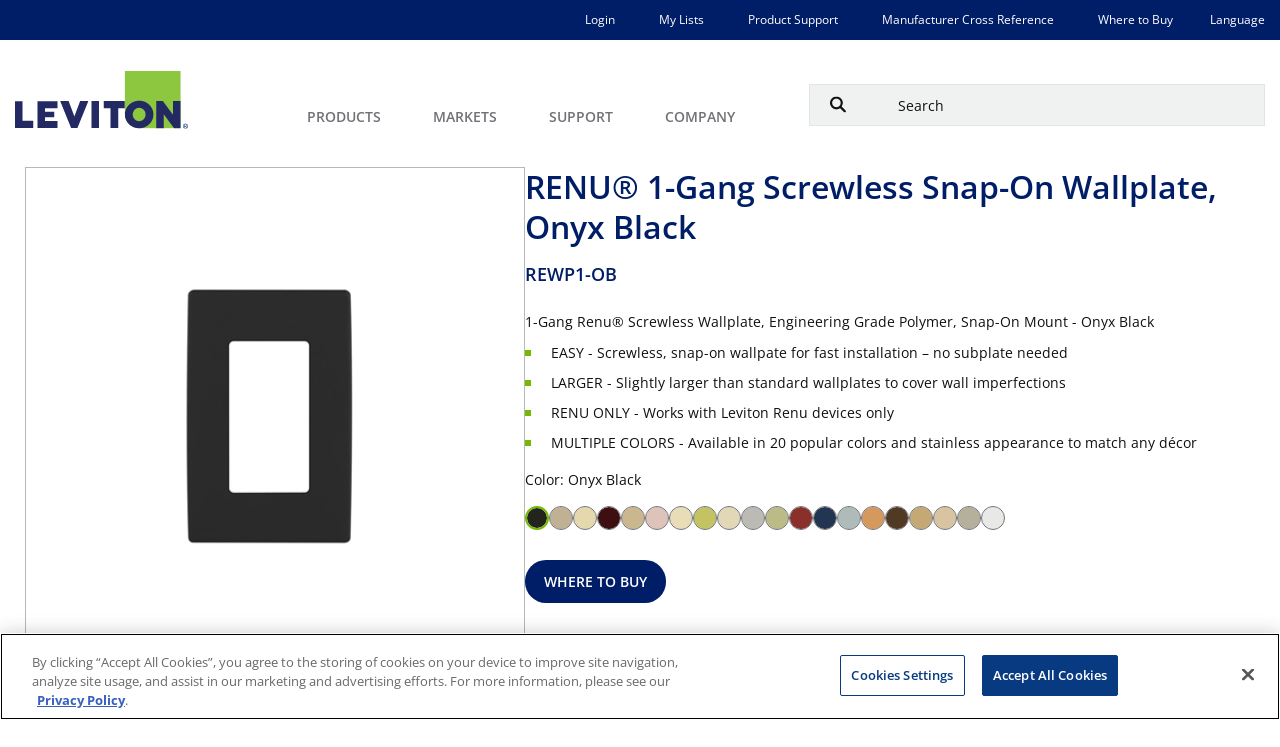

--- FILE ---
content_type: text/html;charset=utf-8
request_url: https://leviton.com/products/rewp1-ob
body_size: 53793
content:

  <!DOCTYPE HTML>
  <html lang="en-US">
      <head>
    <meta charset="UTF-8"/>
    <title>REWP1-OB | Products</title>
    <meta name="keywords" content="REWP1-OB, REWP1-0OB, product, leviton"/> 
     
    <meta name="template" content="product-page"/>
    <meta name="viewport" content="width=device-width, initial-scale=1"/>
    

    
            <script defer="defer" type="text/javascript" src="/.rum/@adobe/helix-rum-js@%5E2/dist/rum-standalone.js"></script>
<link rel="alternate" href="https://leviton.com/products/rewp1-ob" hreflang="x-default"/>
    
            <link rel="alternate" href="https://leviton.com/products/rewp1-ob" hreflang="en"/>
    
            <link rel="alternate" href="https://fr.leviton.com/products/rewp1-ob" hreflang="fr"/>
    
            <link rel="alternate" href="https://es.leviton.com/products/rewp1-ob" hreflang="es"/>
    

    
    
    <link rel="canonical" href="https://leviton.com/products/rewp1-ob"/>
    

    
    <meta name="leviton-business-unit" content="Residential"/>
    
    <meta name="test" content="https://s7d9.scene7.com/is/image/leviton/REWP1_OB_325"/>
    <meta name="leviton-brand" content="Leviton"/>
    
    <meta property="levitonPageType" content="product-page"/>
    
    <meta property="og:url" content="https://leviton.com/products/rewp1-ob"/>
    <meta property="og:title" content="REWP1-OB"/>
    <meta property="og:description"/>
    <meta property="og:image" content="/content/dam/leviton/residential/product_images/rewp1/REWP1_OB_325.png"/>
    
    <meta property="page-uuid" content="8b37bcaa-6b2d-4989-999a-57eb3d44526c"/>
    
        <link rel="icon" href="/etc.clientlibs/leviton/clientlibs/clientlib-site/resources/images/favicon.ico"/>
    
<link rel="preload" href="/etc.clientlibs/leviton/clientlibs/clientlib-site/resources/fonts/open-sans/OpenSans-VariableFont_wdth,wght.ttf" as="font" type="font/ttf" crossorigin/>
    
        
    <link rel="stylesheet" href="/etc.clientlibs/leviton/clientlibs/clientlib-base.lc-bfd6a5890c3d8c287e6231e16b2502f5-lc.min.css" type="text/css">


    

    

    

<link rel="preconnect" href="https://static.cloud.coveo.com" crossorigin/>
  <!-- Adobe Scene7 CDN -->
  <link rel="preconnect" href="https://s7s9.scene7.com"/>
  <link rel="dns-prefetch" href="https://cdn.cookielaw.org"/>
  <link rel="dns-prefetch" href="https://assets.adobedtm.com"/>
    <script type="module" src="https://static.cloud.coveo.com/atomic/v2.38/atomic.esm.js"></script>
    <!-- Translation Script -->
    
    
    

    <!-- Additional Script Code : Head -->
    
    
        
            
                
                    <script src="https://assets.adobedtm.com/858eaaa04c6e/1da1b7cb082c/launch-2b4d94621b76.min.js" async></script>

                
            
        
            
                
                    <!-- OneTrust Cookies Consent Notice start for leviton.com -->
<script type="text/javascript" src="https://cdn.cookielaw.org/consent/fe4d07f2-9904-4b20-bdb6-ca3e83ff64d5/OtAutoBlock.js"></script>
<script src="https://cdn.cookielaw.org/scripttemplates/otSDKStub.js" data-document-language="true" type="text/javascript" charset="UTF-8" data-domain-script="fe4d07f2-9904-4b20-bdb6-ca3e83ff64d5"></script>
<script type="text/javascript">
function OptanonWrapper() { }
</script>
<!-- OneTrust Cookies Consent Notice end for leviton.com -->

                
            
        
            
                
                    <script id="google_tag_manager_script">(function(w,d,s,l,i){w[l]=w[l]||[];w[l].push({'gtm.start':
	new Date().getTime(),event:'gtm.js'});var f=d.getElementsByTagName(s)[0],
	j=d.createElement(s),dl=l!='dataLayer'?'&l='+l:'';j.async=true;j.src=
	'https://www.googletagmanager.com/gtm.js?id='+i+dl;f.parentNode.insertBefore(j,f);
	})(window,document,'script','dataLayer','GTM-PXQBNW');</script>
<script async src="https://www.googletagmanager.com/gtag/js?G-M8C3PG0S8R"></script>
<script>window.dataLayer=window.dataLayer||[];function gtag(){dataLayer.push(arguments);}gtag('js',new Date());gtag('config','G-M8C3PG0S8R');</script>

                
            
        
            
                
                    <script type="text/javascript" id="google_ad_script"> /* <![CDATA[ */ var google_conversion_id = 982841231; var google_custom_params = window.google_tag_params; var google_remarketing_only = true; /* ]]> */ </script> <script type="text/javascript" src="//www.googleadservices.com/pagead/conversion.js"> </script> <noscript> <div style="display:inline;"> <img height="1" width="1" style="border-style:none;" alt="" src="//googleads.g.doubleclick.net/pagead/viewthroughconversion/982841231/?value=0&amp;guid=ON&amp;script=0"/> </div> </noscript> 

                
            
        
            
                
                    <script>
		!function(f,b,e,v,n,t,s)
		{if(f.fbq)return;n=f.fbq=function(){n.callMethod?
		n.callMethod.apply(n,arguments):n.queue.push(arguments)};
		if(!f._fbq)f._fbq=n;n.push=n;n.loaded=!0;n.version='2.0';
		n.queue=[];t=b.createElement(e);t.async=!0;
		t.src=v;s=b.getElementsByTagName(e)[0];
		s.parentNode.insertBefore(t,s)}(window,document,'script',
		'https://connect.facebook.net/en_US/fbevents.js');
		fbq('init', '427825155268719'); 
		fbq('track', 'PageView');
	</script>
	<noscript>
		<img height="1" width="1" src="https://www.facebook.com/tr?id=427825155268719&ev=PageView&noscript=1"/>
	</noscript>
                
            
        
            
                
                    <script type="text/javascript"> _linkedin_partner_id = "2200849"; window._linkedin_data_partner_ids = window._linkedin_data_partner_ids || []; window._linkedin_data_partner_ids.push(_linkedin_partner_id); </script><script type="text/javascript"> (function(){var s = document.getElementsByTagName("script")[0]; var b = document.createElement("script"); b.type = "text/javascript";b.async = true; b.src = "https://snap.licdn.com/li.lms-analytics/insight.min.js"; s.parentNode.insertBefore(b, s);})(); </script> <noscript> <img height="1" width="1" style="display:none;" alt="" src="https://px.ads.linkedin.com/collect/?pid=2200849&fmt=gif"/> </noscript>

                
            
        
            
                
                    <script type="text/javascript"> 
		_linkedin_partner_id = "3129857";
		window._linkedin_data_partner_ids = window._linkedin_data_partner_ids || [];
		window._linkedin_data_partner_ids.push(_linkedin_partner_id);
	</script>
	<script type="text/javascript">
		(function(){var s = document.getElementsByTagName("script")[0];
		var b = document.createElement("script");
		b.type = "text/javascript";b.async = true;
		b.src = "https://snap.licdn.com/li.lms-analytics/insight.min.js";
		s.parentNode.insertBefore(b, s);})();
	</script>
	<noscript>
		<img height="1" width="1" style="display:none;" alt="" src="https://px.ads.linkedin.com/collect/?pid=3129857&fmt=gif"/>
	</noscript>
	<script type="text/javascript"> 
		_linkedin_partner_id = "3133545";
		window._linkedin_data_partner_ids = window._linkedin_data_partner_ids || [];
		window._linkedin_data_partner_ids.push(_linkedin_partner_id);
	</script>
	<script type="text/javascript">
		(function(){var s = document.getElementsByTagName("script")[0];
		var b = document.createElement("script");
		b.type = "text/javascript";b.async = true;
		b.src = "https://snap.licdn.com/li.lms-analytics/insight.min.js";
		s.parentNode.insertBefore(b, s);})();
	</script>
	<noscript>
		<img height="1" width="1" style="display:none;" alt="" src="https://px.ads.linkedin.com/collect/?pid=3133545&fmt=gif"/>
	</noscript>

                
            
        
            
        
            
                
            
        
            
                
            
        
    


    <!-- Page Level Script Code : Head -->
    
        
    
        
    
        
            
                
            
        
    

    
    
    

    

    
    

    
    <link rel="stylesheet" href="/etc.clientlibs/leviton/clientlibs/clientlib-site.lc-a45daa62bbb073419c1bafca312d8647-lc.min.css" type="text/css">


    
    
    <script async src="/etc.clientlibs/core/wcm/components/commons/datalayer/v2/clientlibs/core.wcm.components.commons.datalayer.v2.lc-1e0136bad0acfb78be509234578e44f9-lc.min.js"></script>


    
    <script async src="/etc.clientlibs/core/wcm/components/commons/datalayer/acdl/core.wcm.components.commons.datalayer.acdl.lc-bf921af342fd2c40139671dbf0920a1f-lc.min.js"></script>



    
    
       
   

    <script type="application/ld+json">
        {
        "@context": "https://schema.org",
        "@id": "#product",
        "@type": "IndividualProduct",
        "additionalType": "https://leviton.com/products/rewp1-ob",
        "description": "1-Gang Renu® Screwless Wallplate, Engineering Grade Polymer, Snap-On Mount - Onyx Black",
        "name": "RENU® 1-Gang Screwless Snap-On Wallplate, Onyx Black"
        }
        
        </script>
</head>
      <body class="productpage page basicpage product-page" id="productpage-bc9942573b" data-cmp-link-accessibility-enabled data-cmp-link-accessibility-text="opens in a new tab" data-cmp-data-layer-enabled data-validcf="true" data-site="leviton">
            <div class="leviton-search-result__spinner-container hide">
              <div class="leviton-product-list-detail__table-spinner-contain">
                  <div class="leviton-roller">
                      <div></div>
                      <div></div>
                      <div></div>
                      <div></div>
                      <div></div>
                      <div></div>
                      <div></div>
                      <div></div>
                  </div>
  
                  <div>Loading...</div>
                  </div>
              </div>
          <script>
            window.adobeDataLayer = window.adobeDataLayer || [];
            const pageData = JSON.parse("{\x22productpage\u002Dbc9942573b\x22:{\x22@type\x22:\x22leviton\/components\/productpage\x22,\x22repo:modifyDate\x22:\x222026\u002D01\u002D11T02:27:05Z\x22,\x22dc:title\x22:\x22Products\x22,\x22dc:description\x22:\x22Leviton products and solutions for Residential, Commercial, Industrial and Networking applications\x22,\x22xdm:template\x22:\x22\/conf\/leviton\/settings\/wcm\/templates\/product\u002Dpage\x22,\x22xdm:language\x22:\x22en\u002DUS\x22,\x22xdm:tags\x22:[],\x22repo:path\x22:\x22\/content\/leviton\/us\/en\/products.html\x22}}");
            pageData.private = "false";
            adobeDataLayer.push({
                page: pageData,
                event:'cmp:show',
                eventInfo: {
                    path: 'page.productpage\u002Dbc9942573b'
                }
            });
          </script>
          
          
              




              
<div class="root container responsivegrid">

    
    <div id="container-e0b411d812" class="cmp-container">
        


<div class="aem-Grid aem-Grid--12 aem-Grid--default--12 ">
    
    <header class="experiencefragment aem-GridColumn aem-GridColumn--default--12">
<div id="experiencefragment-51274161ef" class="cmp-experiencefragment cmp-experiencefragment--header">


    
    <div id="container-eff12c38a4" class="cmp-container">
        


<div class="aem-Grid aem-Grid--12 aem-Grid--default--12 ">
    
    <div class="headermenu aem-GridColumn aem-GridColumn--default--12">
<div class="leviton-header__nav-container" data-cmp-is="MainMenu">
    <div class="container leviton-utility-nav-container leviton-desktop__utility-nav">
        <div class="cmp-container">
            
                <div class="xfpage page basicpage">


    
    <div id="container-f562db5642" class="cmp-container">
        


<div class="aem-Grid aem-Grid--12 aem-Grid--default--12 ">
    
    <div class="container responsivegrid aem-GridColumn aem-GridColumn--default--12">

    
    
    
    <div id="container-54469f6972" class="cmp-container">
        
        <div class="list">

    
    
    
    <ul class="cmp-list  " data-popularPost="false">
        
        
            
                
                    
                    
                    
                    
                        <li class="cmp-list__item" data-cmp-data-layer="{&#34;list-ebd0a90d81-item-54eaa35531&#34;:{&#34;@type&#34;:&#34;leviton/components/list/item&#34;,&#34;repo:modifyDate&#34;:&#34;2024-01-29T19:57:49Z&#34;,&#34;dc:title&#34;:&#34;Login&#34;,&#34;xdm:linkURL&#34;:&#34;/login&#34;}}">
    
    
        <a class="cmp-list__item-link" target="_self" data-cmp-clickable href="/login">
        <span class="cmp-list__item-title">Login</span>
        
    </a>
    
    
</li>
                        
                    
                
            
        

        
        
    </ul>


    
</div>
<div class="list">

    
    
    
    <ul class="cmp-list  " data-popularPost="false">
        
        
            
                
                    
                    
                    
                    
                        <li class="cmp-list__item" data-cmp-data-layer="{&#34;list-f09a52dc49-item-ee6aea9bbd&#34;:{&#34;@type&#34;:&#34;leviton/components/list/item&#34;,&#34;repo:modifyDate&#34;:&#34;2023-12-21T19:54:10Z&#34;,&#34;dc:title&#34;:&#34;My Lists&#34;,&#34;xdm:linkURL&#34;:&#34;/my-lists&#34;}}">
    
    
        <a class="cmp-list__item-link" target="_self" data-cmp-clickable href="/my-lists">
        <span class="cmp-list__item-title">My Lists</span>
        
    </a>
    
    
</li>
                        
                    
                
            
                
                    
                    
                    
                    
                        <li class="cmp-list__item" data-cmp-data-layer="{&#34;list-f09a52dc49-item-3f5641179a&#34;:{&#34;@type&#34;:&#34;leviton/components/list/item&#34;,&#34;repo:modifyDate&#34;:&#34;2023-12-19T13:47:34Z&#34;,&#34;dc:title&#34;:&#34;Product Support&#34;,&#34;xdm:linkURL&#34;:&#34;/support/resources/product-support&#34;}}">
    
    
        <a class="cmp-list__item-link" target="_self" data-cmp-clickable href="/support/resources/product-support">
        <span class="cmp-list__item-title">Product Support</span>
        
    </a>
    
    
</li>
                        
                    
                
            
                
                    
                    
                    
                    
                        <li class="cmp-list__item" data-cmp-data-layer="{&#34;list-f09a52dc49-item-b8a7a9e08a&#34;:{&#34;@type&#34;:&#34;leviton/components/list/item&#34;,&#34;repo:modifyDate&#34;:&#34;2025-07-18T13:23:33Z&#34;,&#34;dc:title&#34;:&#34;Manufacturer Cross Reference&#34;,&#34;xdm:linkURL&#34;:&#34;https://leviton.idea4industry.com/home/single-search?tab=0&#34;}}">
    
    
        <a class="cmp-list__item-link" target="_self" data-cmp-clickable href="https://leviton.idea4industry.com/home/single-search?tab=0">
        <span class="cmp-list__item-title">Manufacturer Cross Reference</span>
        
    </a>
    
    
</li>
                        
                    
                
            
                
                    
                    
                    
                    
                        <li class="cmp-list__item" data-cmp-data-layer="{&#34;list-f09a52dc49-item-4a29ad0231&#34;:{&#34;@type&#34;:&#34;leviton/components/list/item&#34;,&#34;repo:modifyDate&#34;:&#34;2024-03-16T14:45:42Z&#34;,&#34;dc:title&#34;:&#34;Where to Buy&#34;,&#34;xdm:linkURL&#34;:&#34;/where-to-buy&#34;}}">
    
    
        <a class="cmp-list__item-link" target="_self" data-cmp-clickable href="/where-to-buy">
        <span class="cmp-list__item-title">Where to Buy</span>
        
    </a>
    
    
</li>
                        
                    
                
            
        

        
        
    </ul>


    
</div>
<div class="language-link-list list">

    <h5 class="leviton-list-title ">
        Language</h5>
    
    <hr class="leviton-list-separator "/>
    <ul class="cmp-list  " data-popularPost="false">
        
        
            
                
                    
                    
                    
                    
                        <li class="cmp-list__item" data-cmp-data-layer="{&#34;list-6975de8652-item-b7dafc5c31&#34;:{&#34;@type&#34;:&#34;leviton/components/language-link-list/item&#34;,&#34;repo:modifyDate&#34;:&#34;2024-02-22T14:51:40Z&#34;,&#34;dc:title&#34;:&#34;Home&#34;,&#34;xdm:linkURL&#34;:&#34;https://fr.leviton.com/&#34;}}">
    <a class="cmp-list__item-link" target="_self" data-cmp-clickable href="https://fr.leviton.com/">
        
        <span class="cmp-list__item-title">FR</span>
        
    </a>
    
</li>
                        
                    
                
            
                
                    
                    
                    
                    
                        <li class="cmp-list__item" data-cmp-data-layer="{&#34;list-6975de8652-item-2cd377fb7b&#34;:{&#34;@type&#34;:&#34;leviton/components/language-link-list/item&#34;,&#34;repo:modifyDate&#34;:&#34;2024-02-22T15:30:24Z&#34;,&#34;dc:title&#34;:&#34;Home&#34;,&#34;xdm:linkURL&#34;:&#34;https://es.leviton.com/&#34;}}">
    <a class="cmp-list__item-link" target="_self" data-cmp-clickable href="https://es.leviton.com/">
        
        <span class="cmp-list__item-title">ES</span>
        
    </a>
    
</li>
                        
                    
                
            
        

        
        
    </ul>


    
</div>

        
    </div>

</div>

    
</div>

    </div>

    
</div>

            
        </div>
    </div>
    <div class="leviton-header__nav">
        <div class="leviton-header__container">
            
                <div class="leviton-brand-logo__contain" id="levitonBrandLogo">
    <a href="/">
        <img src="/content/dam/leviton/lvt-logo.svg" alt="Brand Logo" class="leviton-brand-logo"/>
    </a>
</div>


    

            
            <nav class="leviton-header-menu" aria-label="Main Menu">
                <button class="leviton-header-menu__btn" aria-label="open and close mobile menu" aria-controls="levitonMenu"></button>
                <div class="leviton-header-menu__container" id="levitonMenu">
                    
                    <div class="leviton-header-menu__container-content">
                        <ul class="leviton-header-menu__first-tier-list">
                            <li class="leviton-header-menu__first-tier-list-item">
                                
                                
                                    <button class="leviton-header-menu__first-tier-list-item-no-link leviton-header-menu__first-tier-list-item-btn" id="navMenuItem-0">
                                        <span>Products</span>
                                        <img class="leviton-header-menu__first-tier-list-item-no-link-img" src="/etc.clientlibs/leviton/clientlibs/clientlib-site/resources/images/caret-right-gray.svg" alt="" lazy="loading"/>
                                    </button>
                                    <div class="leviton-header-menu__submenu-contain" role="region" aria-labelledby="navMenuItem-0">
                                        <button class="leviton-header-menu__submenu-contain__back-btn">Back to Main Menu</button>
                                        
                                        <div class="leviton-header-menu__submenu-left">
                                            <ul class="leviton-header-menu__submenu-left-list">
                                                <li class="leviton-header-menu__submenu-left-list-item">
                                                    <button class="leviton-header-menu__submenu-left-list-item-btn" data-target="rightmenu1-1">RESIDENTIAL</button>
                                                </li>
                                            
                                                <li class="leviton-header-menu__submenu-left-list-item">
                                                    <button class="leviton-header-menu__submenu-left-list-item-btn" data-target="rightmenu1-2">COMMERCIAL</button>
                                                </li>
                                            
                                                <li class="leviton-header-menu__submenu-left-list-item">
                                                    <button class="leviton-header-menu__submenu-left-list-item-btn" data-target="rightmenu1-3">INDUSTRIAL</button>
                                                </li>
                                            
                                                <li class="leviton-header-menu__submenu-left-list-item">
                                                    <button class="leviton-header-menu__submenu-left-list-item-btn" data-target="rightmenu1-4">NETWORK SOLUTIONS</button>
                                                </li>
                                            
                                                <li class="leviton-header-menu__submenu-left-list-item">
                                                    <button class="leviton-header-menu__submenu-left-list-item-btn" data-target="rightmenu1-5">LIGHTING &amp; CONTROLS</button>
                                                </li>
                                            
                                                <li class="leviton-header-menu__submenu-left-list-item">
                                                    <button class="leviton-header-menu__submenu-left-list-item-btn" data-target="rightmenu1-6">SOLUTIONS</button>
                                                </li>
                                            
                                                <li class="leviton-header-menu__submenu-left-list-item">
                                                    <button class="leviton-header-menu__submenu-left-list-item-btn" data-target="rightmenu1-7">BRANDS</button>
                                                </li>
                                            </ul>
                                        </div>
                                        
                                        <div class="leviton-header-menu__submenu-right">
                                            <div class="leviton-header-menu__submenu-right-contain" id="rightmenu1-1" data-column="4">

                                                <div class="leviton-header-menu__submenu-right-contain-item">
                                                    <button class="leviton-header-menu__submenu-right__back-btn">Back to
                                                        Main
                                                        Menu</button>
                                                    
                                                    <div class="xfpage page basicpage">


    
    <div id="container-fff6c1b257" class="cmp-container">
        


<div class="aem-Grid aem-Grid--12 aem-Grid--default--12 ">
    
    <div class="list aem-GridColumn aem-GridColumn--default--12">

    
    
        
        <a class="leviton-list-title-link" href="https://leviton.com/products/residential/afci">AFCI</a>
    
    <hr class="leviton-list-separator "/>
    <ul class="cmp-list  " data-popularPost="false">
        
        
            
                
                    
                    
                    
                    
                        <li class="cmp-list__item" data-cmp-data-layer="{&#34;list-1ddcc679be-item-d6a96d75b2&#34;:{&#34;@type&#34;:&#34;leviton/components/list/item&#34;,&#34;repo:modifyDate&#34;:&#34;2024-01-30T12:59:31Z&#34;,&#34;dc:title&#34;:&#34;Outlets/Receptacles&#34;,&#34;xdm:linkURL&#34;:&#34;/products/residential/afci/duplex-receptacles&#34;}}">
    
    
        <a class="cmp-list__item-link" target="_self" data-cmp-clickable href="/products/residential/afci/duplex-receptacles">
        <span class="cmp-list__item-title">Outlets/Receptacles</span>
        
    </a>
    
    
</li>
                        
                    
                
            
                
                    
                    
                    
                    
                        <li class="cmp-list__item" data-cmp-data-layer="{&#34;list-1ddcc679be-item-e7d2e72559&#34;:{&#34;@type&#34;:&#34;leviton/components/list/item&#34;,&#34;repo:modifyDate&#34;:&#34;2023-12-27T13:02:27Z&#34;,&#34;dc:title&#34;:&#34;AFCI Circuit Breakers&#34;,&#34;xdm:linkURL&#34;:&#34;/products/residential/afci/circuit-breakers&#34;}}">
    
    
        <a class="cmp-list__item-link" target="_self" data-cmp-clickable href="/products/residential/afci/circuit-breakers">
        <span class="cmp-list__item-title">AFCI Circuit Breakers</span>
        
    </a>
    
    
</li>
                        
                    
                
            
                
                    
                    
                    
                    
                        <li class="cmp-list__item" data-cmp-data-layer="{&#34;list-1ddcc679be-item-5d304faace&#34;:{&#34;@type&#34;:&#34;leviton/components/list/item&#34;,&#34;repo:modifyDate&#34;:&#34;2023-12-21T05:10:56Z&#34;,&#34;dc:title&#34;:&#34;Dual Function AFCI/GFCI&#34;,&#34;xdm:linkURL&#34;:&#34;/products/residential/afci/dual-function-afci-gfci&#34;}}">
    
    
        <a class="cmp-list__item-link" target="_self" data-cmp-clickable href="/products/residential/afci/dual-function-afci-gfci">
        <span class="cmp-list__item-title">Dual Function AFCI/GFCI</span>
        
    </a>
    
    
</li>
                        
                    
                
            
                
                    
                    
                    
                    
                        <li class="cmp-list__item" data-cmp-data-layer="{&#34;list-1ddcc679be-item-3acb78b338&#34;:{&#34;@type&#34;:&#34;leviton/components/list/item&#34;,&#34;repo:modifyDate&#34;:&#34;2024-01-30T13:02:39Z&#34;,&#34;dc:title&#34;:&#34;Blank Face AFCI Outlets&#34;,&#34;xdm:linkURL&#34;:&#34;/products/residential/afci/blank-face&#34;}}">
    
    
        <a class="cmp-list__item-link" target="_self" data-cmp-clickable href="/products/residential/afci/blank-face">
        <span class="cmp-list__item-title">Blank Face AFCI Outlets</span>
        
    </a>
    
    
</li>
                        
                    
                
            
                
                    
                    
                    
                    
                        <li class="cmp-list__item" data-cmp-data-layer="{&#34;list-1ddcc679be-item-55420b43eb&#34;:{&#34;@type&#34;:&#34;leviton/components/list/item&#34;,&#34;repo:modifyDate&#34;:&#34;2024-01-30T12:58:57Z&#34;,&#34;dc:title&#34;:&#34;AFCI Combination Switches&#34;,&#34;xdm:linkURL&#34;:&#34;/products/residential/afci/combination-switch&#34;}}">
    
    
        <a class="cmp-list__item-link" target="_self" data-cmp-clickable href="/products/residential/afci/combination-switch">
        <span class="cmp-list__item-title">AFCI Combination Switches</span>
        
    </a>
    
    
</li>
                        
                    
                
            
                
                    <li class="cmp-list__item" data-cmp-data-layer="{&#34;list-1ddcc679be-item-b1311ac5cf&#34;:{&#34;@type&#34;:&#34;leviton/components/list/item&#34;,&#34;repo:modifyDate&#34;:&#34;2023-12-21T05:10:56Z&#34;,&#34;dc:title&#34;:&#34;AFCI Outlets/Receptacles&#34;,&#34;xdm:linkURL&#34;:&#34;/products/residential/afci/outlets-receptacles&#34;}}">
    <a class="cmp-list__item-link view-more" href="https://leviton.com/products/residential/afci" data-cmp-clickable>
        <span class="cmp-list__item-title">View All</span>
        
    </a>
    
    
</li>
                    
                    
                    
                
            
        

        
        
    </ul>


    
</div>
<div class="list aem-GridColumn aem-GridColumn--default--12">

    
    
        
        <a class="leviton-list-title-link" href="https://leviton.com/products/residential/gfci">GFCI</a>
    
    <hr class="leviton-list-separator "/>
    <ul class="cmp-list  " data-popularPost="false">
        
        
            
                
                    
                    
                    
                    
                        <li class="cmp-list__item" data-cmp-data-layer="{&#34;list-1a7e7aafeb-item-0921bb79cf&#34;:{&#34;@type&#34;:&#34;leviton/components/list/item&#34;,&#34;repo:modifyDate&#34;:&#34;2025-02-05T07:19:59Z&#34;,&#34;dc:title&#34;:&#34;Lever Edge&#34;,&#34;xdm:linkURL&#34;:&#34;/products/residential/gfci/lever-edge&#34;}}">
    
    
        <a class="cmp-list__item-link" target="_self" data-cmp-clickable href="/products/residential/gfci/lever-edge">
        <span class="cmp-list__item-title">Lever Edge</span>
        
    </a>
    
    
</li>
                        
                    
                
            
                
                    
                    
                    
                    
                        <li class="cmp-list__item" data-cmp-data-layer="{&#34;list-1a7e7aafeb-item-53e875859e&#34;:{&#34;@type&#34;:&#34;leviton/components/list/item&#34;,&#34;repo:modifyDate&#34;:&#34;2025-02-05T07:19:11Z&#34;,&#34;dc:title&#34;:&#34;Outlet/Receptacles&#34;,&#34;xdm:linkURL&#34;:&#34;/products/residential/gfci/outlets-receptacles&#34;}}">
    
    
        <a class="cmp-list__item-link" target="_self" data-cmp-clickable href="/products/residential/gfci/outlets-receptacles">
        <span class="cmp-list__item-title">Outlet/Receptacles</span>
        
    </a>
    
    
</li>
                        
                    
                
            
                
                    
                    
                    
                    
                        <li class="cmp-list__item" data-cmp-data-layer="{&#34;list-1a7e7aafeb-item-7588c9b31e&#34;:{&#34;@type&#34;:&#34;leviton/components/list/item&#34;,&#34;repo:modifyDate&#34;:&#34;2025-02-05T07:19:23Z&#34;,&#34;dc:title&#34;:&#34;Traditional Circuit Breakers&#34;,&#34;xdm:linkURL&#34;:&#34;/products/residential/load-centers/circuit-breakers&#34;}}">
    
    
        <a class="cmp-list__item-link" target="_self" data-cmp-clickable href="/products/residential/load-centers/circuit-breakers">
        <span class="cmp-list__item-title">Traditional Circuit Breakers</span>
        
    </a>
    
    
</li>
                        
                    
                
            
                
                    
                    
                    
                    
                        <li class="cmp-list__item" data-cmp-data-layer="{&#34;list-1a7e7aafeb-item-510503758c&#34;:{&#34;@type&#34;:&#34;leviton/components/list/item&#34;,&#34;repo:modifyDate&#34;:&#34;2025-02-05T07:19:49Z&#34;,&#34;dc:title&#34;:&#34;Weather-Resistant&#34;,&#34;xdm:linkURL&#34;:&#34;/products/residential/gfci/weather-resistant&#34;}}">
    
    
        <a class="cmp-list__item-link" target="_self" data-cmp-clickable href="/products/residential/gfci/weather-resistant">
        <span class="cmp-list__item-title">Weather-Resistant</span>
        
    </a>
    
    
</li>
                        
                    
                
            
                
                    
                    
                    
                    
                        <li class="cmp-list__item" data-cmp-data-layer="{&#34;list-1a7e7aafeb-item-294f9664c1&#34;:{&#34;@type&#34;:&#34;leviton/components/list/item&#34;,&#34;repo:modifyDate&#34;:&#34;2026-01-22T17:28:22Z&#34;,&#34;dc:title&#34;:&#34;USB/GFCI Combination &#34;,&#34;xdm:linkURL&#34;:&#34;/products/residential/gfci/usb-gfci-combination&#34;}}">
    
    
        <a class="cmp-list__item-link" target="_self" data-cmp-clickable href="/products/residential/gfci/usb-gfci-combination">
        <span class="cmp-list__item-title">USB/GFCI Combination </span>
        
    </a>
    
    
</li>
                        
                    
                
            
                
                    <li class="cmp-list__item" data-cmp-data-layer="{&#34;list-1a7e7aafeb-item-106f53112f&#34;:{&#34;@type&#34;:&#34;leviton/components/list/item&#34;,&#34;repo:modifyDate&#34;:&#34;2025-02-05T07:20:53Z&#34;,&#34;dc:title&#34;:&#34;Combination Switch&#34;,&#34;xdm:linkURL&#34;:&#34;/products/residential/gfci/switch-gfci-combination&#34;}}">
    <a class="cmp-list__item-link view-more" href="https://leviton.com/products/residential/gfci" data-cmp-clickable>
        <span class="cmp-list__item-title">View All</span>
        
    </a>
    
    
</li>
                    
                    
                    
                
            
                
                    
                    
                    
                    
                
            
                
                    
                    
                    
                    
                
            
                
                    
                    
                    
                    
                
            
                
                    
                    
                    
                    
                
            
                
                    
                    
                    
                    
                
            
                
                    
                    
                    
                    
                
            
                
                    
                    
                    
                    
                
            
                
                    
                    
                    
                    
                
            
                
                    
                    
                    
                    
                
            
                
                    
                    
                    
                    
                
            
                
                    
                    
                    
                    
                
            
        

        
        
    </ul>


    
</div>
<div class="list aem-GridColumn aem-GridColumn--default--12">

    
    
        
        <a class="leviton-list-title-link" href="https://leviton.com/products/residential/usb-wall-outlet-chargers">USB WALL OUTLETS/CHARGERS</a>
    
    <hr class="leviton-list-separator "/>
    <ul class="cmp-list  " data-popularPost="false">
        
        
            
                
                    
                    
                    
                    
                        <li class="cmp-list__item" data-cmp-data-layer="{&#34;list-c4472a54a4-item-b9a892d75b&#34;:{&#34;@type&#34;:&#34;leviton/components/list/item&#34;,&#34;repo:modifyDate&#34;:&#34;2024-03-01T12:10:40Z&#34;,&#34;dc:title&#34;:&#34;USB/GFCI Combination&#34;,&#34;xdm:linkURL&#34;:&#34;/products/residential/usb-wall-outlet-chargers/usb-gfci-combination&#34;}}">
    
    
        <a class="cmp-list__item-link" target="_self" data-cmp-clickable href="/products/residential/usb-wall-outlet-chargers/usb-gfci-combination">
        <span class="cmp-list__item-title">USB/GFCI Combination</span>
        
    </a>
    
    
</li>
                        
                    
                
            
                
                    
                    
                    
                    
                        <li class="cmp-list__item" data-cmp-data-layer="{&#34;list-c4472a54a4-item-befdb94fe1&#34;:{&#34;@type&#34;:&#34;leviton/components/list/item&#34;,&#34;repo:modifyDate&#34;:&#34;2025-11-12T20:38:41Z&#34;,&#34;dc:title&#34;:&#34;18W Chargers&#34;,&#34;xdm:linkURL&#34;:&#34;/products/residential/usb-wall-outlet-chargers/18-w-chargers&#34;}}">
    
    
        <a class="cmp-list__item-link" target="_self" data-cmp-clickable href="/products/residential/usb-wall-outlet-chargers/18-w-chargers">
        <span class="cmp-list__item-title">18W Chargers</span>
        
    </a>
    
    
</li>
                        
                    
                
            
                
                    
                    
                    
                    
                        <li class="cmp-list__item" data-cmp-data-layer="{&#34;list-c4472a54a4-item-43e21ce5df&#34;:{&#34;@type&#34;:&#34;leviton/components/list/item&#34;,&#34;repo:modifyDate&#34;:&#34;2024-03-01T12:10:42Z&#34;,&#34;dc:title&#34;:&#34;Type A/C&#34;,&#34;xdm:linkURL&#34;:&#34;/products/residential/usb-wall-outlet-chargers/type-a-c&#34;}}">
    
    
        <a class="cmp-list__item-link" target="_self" data-cmp-clickable href="/products/residential/usb-wall-outlet-chargers/type-a-c">
        <span class="cmp-list__item-title">Type A/C</span>
        
    </a>
    
    
</li>
                        
                    
                
            
                
                    
                    
                    
                    
                        <li class="cmp-list__item" data-cmp-data-layer="{&#34;list-c4472a54a4-item-f7ca6349b7&#34;:{&#34;@type&#34;:&#34;leviton/components/list/item&#34;,&#34;repo:modifyDate&#34;:&#34;2024-03-01T12:10:43Z&#34;,&#34;dc:title&#34;:&#34;Type CC PD&#34;,&#34;xdm:linkURL&#34;:&#34;/products/residential/usb-wall-outlet-chargers/type-cc-pd&#34;}}">
    
    
        <a class="cmp-list__item-link" target="_self" data-cmp-clickable href="/products/residential/usb-wall-outlet-chargers/type-cc-pd">
        <span class="cmp-list__item-title">Type CC PD</span>
        
    </a>
    
    
</li>
                        
                    
                
            
                
                    
                    
                    
                    
                        <li class="cmp-list__item" data-cmp-data-layer="{&#34;list-c4472a54a4-item-53704b344f&#34;:{&#34;@type&#34;:&#34;leviton/components/list/item&#34;,&#34;repo:modifyDate&#34;:&#34;2024-03-01T12:10:43Z&#34;,&#34;dc:title&#34;:&#34;4-Port Charger&#34;,&#34;xdm:linkURL&#34;:&#34;/products/residential/usb-wall-outlet-chargers/4-port-charger&#34;}}">
    
    
        <a class="cmp-list__item-link" target="_self" data-cmp-clickable href="/products/residential/usb-wall-outlet-chargers/4-port-charger">
        <span class="cmp-list__item-title">4-Port Charger</span>
        
    </a>
    
    
</li>
                        
                    
                
            
                
                    <li class="cmp-list__item" data-cmp-data-layer="{&#34;list-c4472a54a4-item-7ddd18741f&#34;:{&#34;@type&#34;:&#34;leviton/components/list/item&#34;,&#34;repo:modifyDate&#34;:&#34;2024-03-01T12:10:44Z&#34;,&#34;dc:title&#34;:&#34;USB C PD&#34;,&#34;xdm:linkURL&#34;:&#34;/products/residential/usb-wall-outlet-chargers/usb-c-pd&#34;}}">
    <a class="cmp-list__item-link view-more" href="https://leviton.com/products/residential/usb-wall-outlet-chargers" data-cmp-clickable>
        <span class="cmp-list__item-title">View All</span>
        
    </a>
    
    
</li>
                    
                    
                    
                
            
                
                    
                    
                    
                    
                
            
                
                    
                    
                    
                    
                
            
                
                    
                    
                    
                    
                
            
                
                    
                    
                    
                    
                
            
                
                    
                    
                    
                    
                
            
                
                    
                    
                    
                    
                
            
                
                    
                    
                    
                    
                
            
                
                    
                    
                    
                    
                
            
                
                    
                    
                    
                    
                
            
                
                    
                    
                    
                    
                
            
                
                    
                    
                    
                    
                
            
                
                    
                    
                    
                    
                
            
        

        
        
    </ul>


    
</div>
<div class="list aem-GridColumn aem-GridColumn--default--12">

    
    
        
        <a class="leviton-list-title-link" href="https://leviton.com/products/residential/outlets-receptacles">OUTLETS/RECEPTACLES</a>
    
    <hr class="leviton-list-separator "/>
    <ul class="cmp-list  " data-popularPost="false">
        
        
            
                
                    
                    
                    
                    
                        <li class="cmp-list__item" data-cmp-data-layer="{&#34;list-ad9a350077-item-3de65d4d62&#34;:{&#34;@type&#34;:&#34;leviton/components/list/item&#34;,&#34;repo:modifyDate&#34;:&#34;2025-02-04T06:29:26Z&#34;,&#34;dc:title&#34;:&#34;Lever Edge&#34;,&#34;xdm:linkURL&#34;:&#34;/products/residential/outlets-receptacles/lever-edge&#34;}}">
    
    
        <a class="cmp-list__item-link" target="_self" data-cmp-clickable href="/products/residential/outlets-receptacles/lever-edge">
        <span class="cmp-list__item-title">Lever Edge</span>
        
    </a>
    
    
</li>
                        
                    
                
            
                
                    
                    
                    
                    
                        <li class="cmp-list__item" data-cmp-data-layer="{&#34;list-ad9a350077-item-157d61d2c1&#34;:{&#34;@type&#34;:&#34;leviton/components/list/item&#34;,&#34;repo:modifyDate&#34;:&#34;2025-02-04T06:29:45Z&#34;,&#34;dc:title&#34;:&#34;Decora&#34;,&#34;xdm:linkURL&#34;:&#34;/products/residential/outlets-receptacles/decora&#34;}}">
    
    
        <a class="cmp-list__item-link" target="_self" data-cmp-clickable href="/products/residential/outlets-receptacles/decora">
        <span class="cmp-list__item-title">Decora</span>
        
    </a>
    
    
</li>
                        
                    
                
            
                
                    
                    
                    
                    
                        <li class="cmp-list__item" data-cmp-data-layer="{&#34;list-ad9a350077-item-7cf56834b7&#34;:{&#34;@type&#34;:&#34;leviton/components/list/item&#34;,&#34;repo:modifyDate&#34;:&#34;2025-02-04T06:30:25Z&#34;,&#34;dc:title&#34;:&#34;Standard Electrical Outlets and Receptacles&#34;,&#34;xdm:linkURL&#34;:&#34;/products/residential/outlets-receptacles/standard&#34;}}">
    
    
        <a class="cmp-list__item-link" target="_self" data-cmp-clickable href="/products/residential/outlets-receptacles/standard">
        <span class="cmp-list__item-title">Standard Electrical Outlets and Receptacles</span>
        
    </a>
    
    
</li>
                        
                    
                
            
                
                    
                    
                    
                    
                        <li class="cmp-list__item" data-cmp-data-layer="{&#34;list-ad9a350077-item-cccbdf9133&#34;:{&#34;@type&#34;:&#34;leviton/components/list/item&#34;,&#34;repo:modifyDate&#34;:&#34;2025-11-11T07:19:42Z&#34;,&#34;dc:title&#34;:&#34;Smart Outlets&#34;,&#34;xdm:linkURL&#34;:&#34;/products/residential/smart-home/outlets-plugins&#34;}}">
    
    
        <a class="cmp-list__item-link" target="_self" data-cmp-clickable href="/products/residential/smart-home/outlets-plugins">
        <span class="cmp-list__item-title">Smart Outlets</span>
        
    </a>
    
    
</li>
                        
                    
                
            
                
                    
                    
                    
                    
                        <li class="cmp-list__item" data-cmp-data-layer="{&#34;list-ad9a350077-item-003c76465a&#34;:{&#34;@type&#34;:&#34;leviton/components/list/item&#34;,&#34;repo:modifyDate&#34;:&#34;2025-11-04T20:39:46Z&#34;,&#34;dc:title&#34;:&#34;EV Receptacles&#34;,&#34;xdm:linkURL&#34;:&#34;/products/residential/electric-vehicle-charging/ev-receptacles&#34;}}">
    
    
        <a class="cmp-list__item-link" target="_self" data-cmp-clickable href="/products/residential/electric-vehicle-charging/ev-receptacles">
        <span class="cmp-list__item-title">EV Receptacles</span>
        
    </a>
    
    
</li>
                        
                    
                
            
                
                    <li class="cmp-list__item" data-cmp-data-layer="{&#34;list-ad9a350077-item-14205a51b3&#34;:{&#34;@type&#34;:&#34;leviton/components/list/item&#34;,&#34;repo:modifyDate&#34;:&#34;2025-11-11T07:05:33Z&#34;,&#34;dc:title&#34;:&#34;USB Outlets and Receptacles&#34;,&#34;xdm:linkURL&#34;:&#34;/products/residential/outlets-receptacles/usb&#34;}}">
    <a class="cmp-list__item-link view-more" href="https://leviton.com/products/residential/outlets-receptacles" data-cmp-clickable>
        <span class="cmp-list__item-title">View All</span>
        
    </a>
    
    
</li>
                    
                    
                    
                
            
                
                    
                    
                    
                    
                
            
                
                    
                    
                    
                    
                
            
                
                    
                    
                    
                    
                
            
                
                    
                    
                    
                    
                
            
                
                    
                    
                    
                    
                
            
                
                    
                    
                    
                    
                
            
                
                    
                    
                    
                    
                
            
                
                    
                    
                    
                    
                
            
                
                    
                    
                    
                    
                
            
                
                    
                    
                    
                    
                
            
                
                    
                    
                    
                    
                
            
        

        
        
    </ul>


    
</div>
<div class="list aem-GridColumn aem-GridColumn--default--12">

    
    
        
        <a class="leviton-list-title-link" href="https://leviton.com/products/residential/load-centers">LOAD CENTERS</a>
    
    <hr class="leviton-list-separator "/>
    <ul class="cmp-list  " data-popularPost="false">
        
        
            
                
                    
                    
                    
                    
                        <li class="cmp-list__item" data-cmp-data-layer="{&#34;list-ff1a1c9599-item-964647d5d5&#34;:{&#34;@type&#34;:&#34;leviton/components/list/item&#34;,&#34;repo:modifyDate&#34;:&#34;2024-01-24T20:56:13Z&#34;,&#34;dc:title&#34;:&#34;Traditional Circuit Breakers&#34;,&#34;xdm:linkURL&#34;:&#34;/products/residential/load-centers/circuit-breakers&#34;}}">
    
    
        <a class="cmp-list__item-link" target="_self" data-cmp-clickable href="/products/residential/load-centers/circuit-breakers">
        <span class="cmp-list__item-title">Traditional Circuit Breakers</span>
        
    </a>
    
    
</li>
                        
                    
                
            
                
                    
                    
                    
                    
                        <li class="cmp-list__item" data-cmp-data-layer="{&#34;list-ff1a1c9599-item-5603266852&#34;:{&#34;@type&#34;:&#34;leviton/components/list/item&#34;,&#34;repo:modifyDate&#34;:&#34;2024-01-29T19:59:21Z&#34;,&#34;dc:title&#34;:&#34;Smart Circuit Breakers&#34;,&#34;xdm:linkURL&#34;:&#34;/products/residential/load-centers/smart-circuit-breakers&#34;}}">
    
    
        <a class="cmp-list__item-link" target="_self" data-cmp-clickable href="/products/residential/load-centers/smart-circuit-breakers">
        <span class="cmp-list__item-title">Smart Circuit Breakers</span>
        
    </a>
    
    
</li>
                        
                    
                
            
                
                    
                    
                    
                    
                        <li class="cmp-list__item" data-cmp-data-layer="{&#34;list-ff1a1c9599-item-48cc6211cf&#34;:{&#34;@type&#34;:&#34;leviton/components/list/item&#34;,&#34;repo:modifyDate&#34;:&#34;2024-02-09T15:41:12Z&#34;,&#34;dc:title&#34;:&#34;Outdoor Meter Main&#34;,&#34;xdm:linkURL&#34;:&#34;/products/residential/load-centers/outdoor-meter-main&#34;}}">
    
    
        <a class="cmp-list__item-link" target="_self" data-cmp-clickable href="/products/residential/load-centers/outdoor-meter-main">
        <span class="cmp-list__item-title">Outdoor Meter Main</span>
        
    </a>
    
    
</li>
                        
                    
                
            
                
                    
                    
                    
                    
                        <li class="cmp-list__item" data-cmp-data-layer="{&#34;list-ff1a1c9599-item-2b784275d8&#34;:{&#34;@type&#34;:&#34;leviton/components/list/item&#34;,&#34;repo:modifyDate&#34;:&#34;2024-01-24T21:07:29Z&#34;,&#34;dc:title&#34;:&#34;Indoor Load Centers&#34;,&#34;xdm:linkURL&#34;:&#34;/products/residential/load-centers/indoor-load-centers&#34;}}">
    
    
        <a class="cmp-list__item-link" target="_self" data-cmp-clickable href="/products/residential/load-centers/indoor-load-centers">
        <span class="cmp-list__item-title">Indoor Load Centers</span>
        
    </a>
    
    
</li>
                        
                    
                
            
                
                    
                    
                    
                    
                        <li class="cmp-list__item" data-cmp-data-layer="{&#34;list-ff1a1c9599-item-da21a2ab31&#34;:{&#34;@type&#34;:&#34;leviton/components/list/item&#34;,&#34;repo:modifyDate&#34;:&#34;2024-01-24T21:07:29Z&#34;,&#34;dc:title&#34;:&#34;Outdoor All-in-One&#34;,&#34;xdm:linkURL&#34;:&#34;/products/residential/load-centers/outdoor-all-in-one&#34;}}">
    
    
        <a class="cmp-list__item-link" target="_self" data-cmp-clickable href="/products/residential/load-centers/outdoor-all-in-one">
        <span class="cmp-list__item-title">Outdoor All-in-One</span>
        
    </a>
    
    
</li>
                        
                    
                
            
                
                    <li class="cmp-list__item" data-cmp-data-layer="{&#34;list-ff1a1c9599-item-4147abc559&#34;:{&#34;@type&#34;:&#34;leviton/components/list/item&#34;,&#34;repo:modifyDate&#34;:&#34;2024-01-24T21:07:29Z&#34;,&#34;dc:title&#34;:&#34;Main Circuit Breakers&#34;,&#34;xdm:linkURL&#34;:&#34;/products/residential/load-centers/main-circuit-breakers&#34;}}">
    <a class="cmp-list__item-link view-more" href="https://leviton.com/products/residential/load-centers" data-cmp-clickable>
        <span class="cmp-list__item-title">View All</span>
        
    </a>
    
    
</li>
                    
                    
                    
                
            
                
                    
                    
                    
                    
                
            
                
                    
                    
                    
                    
                
            
                
                    
                    
                    
                    
                
            
                
                    
                    
                    
                    
                
            
                
                    
                    
                    
                    
                
            
                
                    
                    
                    
                    
                
            
                
                    
                    
                    
                    
                
            
                
                    
                    
                    
                    
                
            
                
                    
                    
                    
                    
                
            
                
                    
                    
                    
                    
                
            
                
                    
                    
                    
                    
                
            
                
                    
                    
                    
                    
                
            
                
                    
                    
                    
                    
                
            
                
                    
                    
                    
                    
                
            
                
                    
                    
                    
                    
                
            
                
                    
                    
                    
                    
                
            
        

        
        
    </ul>


    
</div>
<div class="list aem-GridColumn aem-GridColumn--default--12">

    
    
        
        <a class="leviton-list-title-link" href="https://leviton.com/products/residential/switches">SWITCHES</a>
    
    <hr class="leviton-list-separator "/>
    <ul class="cmp-list  " data-popularPost="false">
        
        
            
                
                    
                    
                    
                    
                        <li class="cmp-list__item" data-cmp-data-layer="{&#34;list-54433fb692-item-b53e376202&#34;:{&#34;@type&#34;:&#34;leviton/components/list/item&#34;,&#34;repo:modifyDate&#34;:&#34;2025-02-05T07:24:03Z&#34;,&#34;dc:title&#34;:&#34;Lever Edge&#34;,&#34;xdm:linkURL&#34;:&#34;/products/residential/switches/lever-edge&#34;}}">
    
    
        <a class="cmp-list__item-link" target="_self" data-cmp-clickable href="/products/residential/switches/lever-edge">
        <span class="cmp-list__item-title">Lever Edge</span>
        
    </a>
    
    
</li>
                        
                    
                
            
                
                    
                    
                    
                    
                        <li class="cmp-list__item" data-cmp-data-layer="{&#34;list-54433fb692-item-17f167a1c9&#34;:{&#34;@type&#34;:&#34;leviton/components/list/item&#34;,&#34;repo:modifyDate&#34;:&#34;2025-02-05T07:24:13Z&#34;,&#34;dc:title&#34;:&#34;Decora&#34;,&#34;xdm:linkURL&#34;:&#34;/products/residential/switches/decora&#34;}}">
    
    
        <a class="cmp-list__item-link" target="_self" data-cmp-clickable href="/products/residential/switches/decora">
        <span class="cmp-list__item-title">Decora</span>
        
    </a>
    
    
</li>
                        
                    
                
            
                
                    
                    
                    
                    
                        <li class="cmp-list__item" data-cmp-data-layer="{&#34;list-54433fb692-item-48cc915e3e&#34;:{&#34;@type&#34;:&#34;leviton/components/list/item&#34;,&#34;repo:modifyDate&#34;:&#34;2025-02-05T07:24:22Z&#34;,&#34;dc:title&#34;:&#34;Weather-Resistant Light Switches&#34;,&#34;xdm:linkURL&#34;:&#34;/products/residential/switches/weather-resistant&#34;}}">
    
    
        <a class="cmp-list__item-link" target="_self" data-cmp-clickable href="/products/residential/switches/weather-resistant">
        <span class="cmp-list__item-title">Weather-Resistant Light Switches</span>
        
    </a>
    
    
</li>
                        
                    
                
            
                
                    
                    
                    
                    
                        <li class="cmp-list__item" data-cmp-data-layer="{&#34;list-54433fb692-item-ac4501860c&#34;:{&#34;@type&#34;:&#34;leviton/components/list/item&#34;,&#34;repo:modifyDate&#34;:&#34;2025-02-05T07:24:35Z&#34;,&#34;dc:title&#34;:&#34;Combination Light Switches&#34;,&#34;xdm:linkURL&#34;:&#34;/products/residential/switches/combination&#34;}}">
    
    
        <a class="cmp-list__item-link" target="_self" data-cmp-clickable href="/products/residential/switches/combination">
        <span class="cmp-list__item-title">Combination Light Switches</span>
        
    </a>
    
    
</li>
                        
                    
                
            
                
                    
                    
                    
                    
                        <li class="cmp-list__item" data-cmp-data-layer="{&#34;list-54433fb692-item-42e36f7ab4&#34;:{&#34;@type&#34;:&#34;leviton/components/list/item&#34;,&#34;repo:modifyDate&#34;:&#34;2025-02-05T07:24:44Z&#34;,&#34;dc:title&#34;:&#34;Smart Switches&#34;,&#34;xdm:linkURL&#34;:&#34;/products/residential/smart-home/smart-switches&#34;}}">
    
    
        <a class="cmp-list__item-link" target="_self" data-cmp-clickable href="/products/residential/smart-home/smart-switches">
        <span class="cmp-list__item-title">Smart Switches</span>
        
    </a>
    
    
</li>
                        
                    
                
            
                
                    <li class="cmp-list__item" data-cmp-data-layer="{&#34;list-54433fb692-item-219c2ea18c&#34;:{&#34;@type&#34;:&#34;leviton/components/list/item&#34;,&#34;repo:modifyDate&#34;:&#34;2025-02-05T07:24:59Z&#34;,&#34;dc:title&#34;:&#34;Decora Smart Wi-Fi&#34;,&#34;xdm:linkURL&#34;:&#34;/products/residential/switches/decora-smart-wi-fi&#34;}}">
    <a class="cmp-list__item-link view-more" href="https://leviton.com/products/residential/switches" data-cmp-clickable>
        <span class="cmp-list__item-title">View All</span>
        
    </a>
    
    
</li>
                    
                    
                    
                
            
                
                    
                    
                    
                    
                
            
                
                    
                    
                    
                    
                
            
                
                    
                    
                    
                    
                
            
                
                    
                    
                    
                    
                
            
                
                    
                    
                    
                    
                
            
                
                    
                    
                    
                    
                
            
                
                    
                    
                    
                    
                
            
                
                    
                    
                    
                    
                
            
        

        
        
    </ul>


    
</div>
<div class="list aem-GridColumn aem-GridColumn--default--12">

    
    
        
        <a class="leviton-list-title-link" href="https://leviton.com/products/residential/dimmers">DIMMERS</a>
    
    <hr class="leviton-list-separator "/>
    <ul class="cmp-list  " data-popularPost="false">
        
        
            
                
                    
                    
                    
                    
                        <li class="cmp-list__item" data-cmp-data-layer="{&#34;list-3df077f004-item-2a7548b712&#34;:{&#34;@type&#34;:&#34;leviton/components/list/item&#34;,&#34;repo:modifyDate&#34;:&#34;2025-02-05T07:26:43Z&#34;,&#34;dc:title&#34;:&#34;Lever Edge&#34;,&#34;xdm:linkURL&#34;:&#34;/products/residential/dimmers/lever-edge&#34;}}">
    
    
        <a class="cmp-list__item-link" target="_self" data-cmp-clickable href="/products/residential/dimmers/lever-edge">
        <span class="cmp-list__item-title">Lever Edge</span>
        
    </a>
    
    
</li>
                        
                    
                
            
                
                    
                    
                    
                    
                        <li class="cmp-list__item" data-cmp-data-layer="{&#34;list-3df077f004-item-ea2d196027&#34;:{&#34;@type&#34;:&#34;leviton/components/list/item&#34;,&#34;repo:modifyDate&#34;:&#34;2025-02-05T07:26:28Z&#34;,&#34;dc:title&#34;:&#34;Decora Slide&#34;,&#34;xdm:linkURL&#34;:&#34;/products/residential/dimmers/decora-slide&#34;}}">
    
    
        <a class="cmp-list__item-link" target="_self" data-cmp-clickable href="/products/residential/dimmers/decora-slide">
        <span class="cmp-list__item-title">Decora Slide</span>
        
    </a>
    
    
</li>
                        
                    
                
            
                
                    
                    
                    
                    
                        <li class="cmp-list__item" data-cmp-data-layer="{&#34;list-3df077f004-item-ed582bd8d1&#34;:{&#34;@type&#34;:&#34;leviton/components/list/item&#34;,&#34;repo:modifyDate&#34;:&#34;2025-02-05T07:26:36Z&#34;,&#34;dc:title&#34;:&#34;Smart Dimmer Switches&#34;,&#34;xdm:linkURL&#34;:&#34;/products/residential/smart-home/smart-dimmer-switches&#34;}}">
    
    
        <a class="cmp-list__item-link" target="_self" data-cmp-clickable href="/products/residential/smart-home/smart-dimmer-switches">
        <span class="cmp-list__item-title">Smart Dimmer Switches</span>
        
    </a>
    
    
</li>
                        
                    
                
            
                
                    
                    
                    
                    
                        <li class="cmp-list__item" data-cmp-data-layer="{&#34;list-3df077f004-item-041c528f1b&#34;:{&#34;@type&#34;:&#34;leviton/components/list/item&#34;,&#34;repo:modifyDate&#34;:&#34;2025-02-05T07:26:52Z&#34;,&#34;dc:title&#34;:&#34;SureSlide&#34;,&#34;xdm:linkURL&#34;:&#34;/products/residential/dimmers/sureslide&#34;}}">
    
    
        <a class="cmp-list__item-link" target="_self" data-cmp-clickable href="/products/residential/dimmers/sureslide">
        <span class="cmp-list__item-title">SureSlide</span>
        
    </a>
    
    
</li>
                        
                    
                
            
                
                    
                    
                    
                    
                        <li class="cmp-list__item" data-cmp-data-layer="{&#34;list-3df077f004-item-5bef81c542&#34;:{&#34;@type&#34;:&#34;leviton/components/list/item&#34;,&#34;repo:modifyDate&#34;:&#34;2025-02-05T07:27:01Z&#34;,&#34;dc:title&#34;:&#34;Toggle Slide&#34;,&#34;xdm:linkURL&#34;:&#34;/products/residential/dimmers/toggle-slide&#34;}}">
    
    
        <a class="cmp-list__item-link" target="_self" data-cmp-clickable href="/products/residential/dimmers/toggle-slide">
        <span class="cmp-list__item-title">Toggle Slide</span>
        
    </a>
    
    
</li>
                        
                    
                
            
                
                    <li class="cmp-list__item" data-cmp-data-layer="{&#34;list-3df077f004-item-cb505a25c2&#34;:{&#34;@type&#34;:&#34;leviton/components/list/item&#34;,&#34;repo:modifyDate&#34;:&#34;2025-02-05T07:27:36Z&#34;,&#34;dc:title&#34;:&#34;Illumatech&#34;,&#34;xdm:linkURL&#34;:&#34;/products/residential/dimmers/illumatech&#34;}}">
    <a class="cmp-list__item-link view-more" href="https://leviton.com/products/residential/dimmers" data-cmp-clickable>
        <span class="cmp-list__item-title">View All</span>
        
    </a>
    
    
</li>
                    
                    
                    
                
            
                
                    
                    
                    
                    
                
            
                
                    
                    
                    
                    
                
            
                
                    
                    
                    
                    
                
            
                
                    
                    
                    
                    
                
            
                
                    
                    
                    
                    
                
            
                
                    
                    
                    
                    
                
            
                
                    
                    
                    
                    
                
            
                
                    
                    
                    
                    
                
            
                
                    
                    
                    
                    
                
            
                
                    
                    
                    
                    
                
            
                
                    
                    
                    
                    
                
            
                
                    
                    
                    
                    
                
            
                
                    
                    
                    
                    
                
            
                
                    
                    
                    
                    
                
            
                
                    
                    
                    
                    
                
            
        

        
        
    </ul>


    
</div>
<div class="list aem-GridColumn aem-GridColumn--default--12">

    
    
        
        <a class="leviton-list-title-link" href="https://leviton.com/support/resources/mobile-apps/my-leviton">SMART HOME</a>
    
    <hr class="leviton-list-separator "/>
    <ul class="cmp-list  " data-popularPost="false">
        
        
            
                
                    
                    
                    
                    
                        <li class="cmp-list__item">
    
        <a class="cmp-list__item-link" target="_self" href="/products/residential/smart-home">
        <span class="cmp-list__item-title">Smart Lighting</span>
        
    </a>
    
    
    
</li>
                        
                    
                
            
                
                    
                    
                    
                    
                        <li class="cmp-list__item">
    
        <a class="cmp-list__item-link" target="_self" href="/products/residential/gfci/smart-gfci">
        <span class="cmp-list__item-title">Smart GFCI Outlets</span>
        
    </a>
    
    
    
</li>
                        
                    
                
            
                
                    
                    
                    
                    
                        <li class="cmp-list__item">
    
        <a class="cmp-list__item-link" target="_self" href="/products/residential/load-centers/smart-circuit-breakers">
        <span class="cmp-list__item-title">Smart Breakers</span>
        
    </a>
    
    
    
</li>
                        
                    
                
            
                
                    
                    
                    
                    
                        <li class="cmp-list__item">
    
        <a class="cmp-list__item-link" target="_self" href="/products/commercial/electric-vehicle-charging/my-leviton-ev-chargers">
        <span class="cmp-list__item-title">Smart EV Chargers</span>
        
    </a>
    
    
    
</li>
                        
                    
                
            
        

        
        
    </ul>


    
</div>
<div class="list aem-GridColumn aem-GridColumn--default--12">

    
    
        
        <a class="leviton-list-title-link" href="https://leviton.com/products/residential/fan-speed-controls">FAN SPEED CONTROLS</a>
    
    <hr class="leviton-list-separator "/>
    <ul class="cmp-list  " data-popularPost="false">
        
        
            
                
                    
                    
                    
                    
                        <li class="cmp-list__item" data-cmp-data-layer="{&#34;list-5d1e9503a7-item-a0bb779274&#34;:{&#34;@type&#34;:&#34;leviton/components/list/item&#34;,&#34;repo:modifyDate&#34;:&#34;2024-01-29T19:59:33Z&#34;,&#34;dc:title&#34;:&#34;Decora Slide &#34;,&#34;xdm:linkURL&#34;:&#34;/products/residential/fan-speed-controls/decora-slide&#34;}}">
    
    
        <a class="cmp-list__item-link" target="_self" data-cmp-clickable href="/products/residential/fan-speed-controls/decora-slide">
        <span class="cmp-list__item-title">Decora Slide </span>
        
    </a>
    
    
</li>
                        
                    
                
            
                
                    
                    
                    
                    
                        <li class="cmp-list__item" data-cmp-data-layer="{&#34;list-5d1e9503a7-item-2de5678ad0&#34;:{&#34;@type&#34;:&#34;leviton/components/list/item&#34;,&#34;repo:modifyDate&#34;:&#34;2024-01-29T19:59:33Z&#34;,&#34;dc:title&#34;:&#34;Smart Fan Switch&#34;,&#34;xdm:linkURL&#34;:&#34;/products/residential/fan-speed-controls/decora-smart&#34;}}">
    
    
        <a class="cmp-list__item-link" target="_self" data-cmp-clickable href="/products/residential/fan-speed-controls/decora-smart">
        <span class="cmp-list__item-title">Smart Fan Switch</span>
        
    </a>
    
    
</li>
                        
                    
                
            
                
                    
                    
                    
                    
                        <li class="cmp-list__item" data-cmp-data-layer="{&#34;list-5d1e9503a7-item-a6199f3f45&#34;:{&#34;@type&#34;:&#34;leviton/components/list/item&#34;,&#34;repo:modifyDate&#34;:&#34;2025-08-11T14:06:02Z&#34;,&#34;dc:title&#34;:&#34;IllumaTech&#34;,&#34;xdm:linkURL&#34;:&#34;/products/residential/fan-speed-controls/illumatech&#34;}}">
    
    
        <a class="cmp-list__item-link" target="_self" data-cmp-clickable href="/products/residential/fan-speed-controls/illumatech">
        <span class="cmp-list__item-title">IllumaTech</span>
        
    </a>
    
    
</li>
                        
                    
                
            
                
                    
                    
                    
                    
                        <li class="cmp-list__item" data-cmp-data-layer="{&#34;list-5d1e9503a7-item-8826b471eb&#34;:{&#34;@type&#34;:&#34;leviton/components/list/item&#34;,&#34;repo:modifyDate&#34;:&#34;2024-01-29T19:59:33Z&#34;,&#34;dc:title&#34;:&#34;SureSlide &#34;,&#34;xdm:linkURL&#34;:&#34;/products/residential/fan-speed-controls/sureslide&#34;}}">
    
    
        <a class="cmp-list__item-link" target="_self" data-cmp-clickable href="/products/residential/fan-speed-controls/sureslide">
        <span class="cmp-list__item-title">SureSlide </span>
        
    </a>
    
    
</li>
                        
                    
                
            
                
                    
                    
                    
                    
                        <li class="cmp-list__item" data-cmp-data-layer="{&#34;list-5d1e9503a7-item-43ff96aa17&#34;:{&#34;@type&#34;:&#34;leviton/components/list/item&#34;,&#34;repo:modifyDate&#34;:&#34;2024-01-29T19:59:33Z&#34;,&#34;dc:title&#34;:&#34;Toggle Slide &#34;,&#34;xdm:linkURL&#34;:&#34;/products/residential/fan-speed-controls/toggle-slide&#34;}}">
    
    
        <a class="cmp-list__item-link" target="_self" data-cmp-clickable href="/products/residential/fan-speed-controls/toggle-slide">
        <span class="cmp-list__item-title">Toggle Slide </span>
        
    </a>
    
    
</li>
                        
                    
                
            
                
                    <li class="cmp-list__item" data-cmp-data-layer="{&#34;list-5d1e9503a7-item-25e1376d0e&#34;:{&#34;@type&#34;:&#34;leviton/components/list/item&#34;,&#34;repo:modifyDate&#34;:&#34;2024-01-29T19:59:34Z&#34;,&#34;dc:title&#34;:&#34;Trimatron Rotary &#34;,&#34;xdm:linkURL&#34;:&#34;/products/residential/fan-speed-controls/trimatron-rotary&#34;}}">
    <a class="cmp-list__item-link view-more" href="https://leviton.com/products/residential/fan-speed-controls" data-cmp-clickable>
        <span class="cmp-list__item-title">View All</span>
        
    </a>
    
    
</li>
                    
                    
                    
                
            
                
                    
                    
                    
                    
                
            
                
                    
                    
                    
                    
                
            
                
                    
                    
                    
                    
                
            
                
                    
                    
                    
                    
                
            
        

        
        
    </ul>


    
</div>
<div class="list aem-GridColumn aem-GridColumn--default--12">

    
    
        
        <a class="leviton-list-title-link" href="https://leviton.com/products/residential/motion-sensors">MOTION SENSORS</a>
    
    <hr class="leviton-list-separator "/>
    <ul class="cmp-list  " data-popularPost="false">
        
        
            
                
                    
                    
                    
                    
                        <li class="cmp-list__item" data-cmp-data-layer="{&#34;list-233a05ec54-item-bffdd8f9c4&#34;:{&#34;@type&#34;:&#34;leviton/components/list/item&#34;,&#34;repo:modifyDate&#34;:&#34;2024-01-29T19:59:34Z&#34;,&#34;dc:title&#34;:&#34;Occupancy Sensors&#34;,&#34;xdm:linkURL&#34;:&#34;/products/residential/motion-sensors/occupancy-sensors&#34;}}">
    
    
        <a class="cmp-list__item-link" target="_self" data-cmp-clickable href="/products/residential/motion-sensors/occupancy-sensors">
        <span class="cmp-list__item-title">Occupancy Sensors</span>
        
    </a>
    
    
</li>
                        
                    
                
            
                
                    
                    
                    
                    
                        <li class="cmp-list__item" data-cmp-data-layer="{&#34;list-233a05ec54-item-0d5ab97b39&#34;:{&#34;@type&#34;:&#34;leviton/components/list/item&#34;,&#34;repo:modifyDate&#34;:&#34;2024-01-29T19:59:34Z&#34;,&#34;dc:title&#34;:&#34;Vacancy Sensors&#34;,&#34;xdm:linkURL&#34;:&#34;/products/residential/motion-sensors/vacancy-sensors&#34;}}">
    
    
        <a class="cmp-list__item-link" target="_self" data-cmp-clickable href="/products/residential/motion-sensors/vacancy-sensors">
        <span class="cmp-list__item-title">Vacancy Sensors</span>
        
    </a>
    
    
</li>
                        
                    
                
            
                
                    
                    
                    
                    
                        <li class="cmp-list__item" data-cmp-data-layer="{&#34;list-233a05ec54-item-f1e0189624&#34;:{&#34;@type&#34;:&#34;leviton/components/list/item&#34;,&#34;repo:modifyDate&#34;:&#34;2023-12-21T05:11:34Z&#34;,&#34;dc:title&#34;:&#34;Humidity Sensors&#34;,&#34;xdm:linkURL&#34;:&#34;/products/residential/motion-sensors/humidity-sensors&#34;}}">
    
    
        <a class="cmp-list__item-link" target="_self" data-cmp-clickable href="/products/residential/motion-sensors/humidity-sensors">
        <span class="cmp-list__item-title">Humidity Sensors</span>
        
    </a>
    
    
</li>
                        
                    
                
            
                
                    
                    
                    
                    
                        <li class="cmp-list__item" data-cmp-data-layer="{&#34;list-233a05ec54-item-fbadc0aefd&#34;:{&#34;@type&#34;:&#34;leviton/components/list/item&#34;,&#34;repo:modifyDate&#34;:&#34;2024-01-29T19:59:34Z&#34;,&#34;dc:title&#34;:&#34;LED Downlight with Motion Sensor&#34;,&#34;xdm:linkURL&#34;:&#34;/products/residential/motion-sensors/led-downlight-w--motion-sensor&#34;}}">
    
    
        <a class="cmp-list__item-link" target="_self" data-cmp-clickable href="/products/residential/motion-sensors/led-downlight-w--motion-sensor">
        <span class="cmp-list__item-title">LED Downlight with Motion Sensor</span>
        
    </a>
    
    
</li>
                        
                    
                
            
                
                    
                    
                    
                    
                        <li class="cmp-list__item" data-cmp-data-layer="{&#34;list-233a05ec54-item-c21b043e14&#34;:{&#34;@type&#34;:&#34;leviton/components/list/item&#34;,&#34;repo:modifyDate&#34;:&#34;2024-10-28T12:09:05Z&#34;,&#34;dc:title&#34;:&#34;Smart Motion Dimmer Switch&#34;,&#34;xdm:linkURL&#34;:&#34;/products/d2msd-1bw&#34;}}">
    
    
        <a class="cmp-list__item-link" target="_self" data-cmp-clickable href="/products/d2msd-1bw">
        <span class="cmp-list__item-title">Smart Motion Dimmer Switch</span>
        
    </a>
    
    
</li>
                        
                    
                
            
                
                    <li class="cmp-list__item" data-cmp-data-layer="{&#34;list-233a05ec54-item-8345ef10cd&#34;:{&#34;@type&#34;:&#34;leviton/components/list/item&#34;,&#34;repo:modifyDate&#34;:&#34;2024-01-29T00:50:15Z&#34;,&#34;dc:title&#34;:&#34;Wall Switch Motion Sensors&#34;,&#34;xdm:linkURL&#34;:&#34;/products/residential/motion-sensors/wall-switch-motion-sensors&#34;}}">
    <a class="cmp-list__item-link view-more" href="https://leviton.com/products/residential/motion-sensors" data-cmp-clickable>
        <span class="cmp-list__item-title">View All</span>
        
    </a>
    
    
</li>
                    
                    
                    
                
            
                
                    
                    
                    
                    
                
            
                
                    
                    
                    
                    
                
            
        

        
        
    </ul>


    
</div>
<div class="list aem-GridColumn aem-GridColumn--default--12">

    
    
        
        <a class="leviton-list-title-link" href="https://leviton.com/products/residential/timer-switches">TIMER SWITCHES</a>
    
    <hr class="leviton-list-separator "/>
    <ul class="cmp-list  " data-popularPost="false">
        
        
            
                
                    
                    
                    
                    
                        <li class="cmp-list__item" data-cmp-data-layer="{&#34;list-f5a21fd9e6-item-5307cd40c3&#34;:{&#34;@type&#34;:&#34;leviton/components/list/item&#34;,&#34;repo:modifyDate&#34;:&#34;2024-01-29T19:59:35Z&#34;,&#34;dc:title&#34;:&#34;Countdown Timers&#34;,&#34;xdm:linkURL&#34;:&#34;/products/residential/timer-switches/countdown-timers&#34;}}">
    
    
        <a class="cmp-list__item-link" target="_self" data-cmp-clickable href="/products/residential/timer-switches/countdown-timers">
        <span class="cmp-list__item-title">Countdown Timers</span>
        
    </a>
    
    
</li>
                        
                    
                
            
                
                    
                    
                    
                    
                        <li class="cmp-list__item" data-cmp-data-layer="{&#34;list-f5a21fd9e6-item-ac51a4844e&#34;:{&#34;@type&#34;:&#34;leviton/components/list/item&#34;,&#34;repo:modifyDate&#34;:&#34;2024-01-29T19:59:35Z&#34;,&#34;dc:title&#34;:&#34;Programmable Timers&#34;,&#34;xdm:linkURL&#34;:&#34;/products/residential/timer-switches/programmable-timers&#34;}}">
    
    
        <a class="cmp-list__item-link" target="_self" data-cmp-clickable href="/products/residential/timer-switches/programmable-timers">
        <span class="cmp-list__item-title">Programmable Timers</span>
        
    </a>
    
    
</li>
                        
                    
                
            
                
                    
                    
                    
                    
                        <li class="cmp-list__item" data-cmp-data-layer="{&#34;list-f5a21fd9e6-item-c935e0403d&#34;:{&#34;@type&#34;:&#34;leviton/components/list/item&#34;,&#34;repo:modifyDate&#34;:&#34;2024-01-29T19:59:35Z&#34;,&#34;dc:title&#34;:&#34;Smart Timers&#34;,&#34;xdm:linkURL&#34;:&#34;/products/residential/timer-switches/smart-timers&#34;}}">
    
    
        <a class="cmp-list__item-link" target="_self" data-cmp-clickable href="/products/residential/timer-switches/smart-timers">
        <span class="cmp-list__item-title">Smart Timers</span>
        
    </a>
    
    
</li>
                        
                    
                
            
        

        
        
    </ul>


    
</div>
<div class="list aem-GridColumn aem-GridColumn--default--12">

    
    
        
        <a class="leviton-list-title-link" href="https://leviton.com/products/residential/wallplates">WALLPLATES</a>
    
    <hr class="leviton-list-separator "/>
    <ul class="cmp-list  " data-popularPost="false">
        
        
            
                
                    
                    
                    
                    
                        <li class="cmp-list__item" data-cmp-data-layer="{&#34;list-e5f8952d3d-item-ab55bf0928&#34;:{&#34;@type&#34;:&#34;leviton/components/list/item&#34;,&#34;repo:modifyDate&#34;:&#34;2023-12-21T05:08:53Z&#34;,&#34;dc:title&#34;:&#34;Blank Wallplates&#34;,&#34;xdm:linkURL&#34;:&#34;/products/residential/wallplates/blank&#34;}}">
    
    
        <a class="cmp-list__item-link" target="_self" data-cmp-clickable href="/products/residential/wallplates/blank">
        <span class="cmp-list__item-title">Blank Wallplates</span>
        
    </a>
    
    
</li>
                        
                    
                
            
                
                    
                    
                    
                    
                        <li class="cmp-list__item" data-cmp-data-layer="{&#34;list-e5f8952d3d-item-75c4debaa9&#34;:{&#34;@type&#34;:&#34;leviton/components/list/item&#34;,&#34;repo:modifyDate&#34;:&#34;2024-01-29T19:59:35Z&#34;,&#34;dc:title&#34;:&#34;Combination&#34;,&#34;xdm:linkURL&#34;:&#34;/products/residential/wallplates/combination&#34;}}">
    
    
        <a class="cmp-list__item-link" target="_self" data-cmp-clickable href="/products/residential/wallplates/combination">
        <span class="cmp-list__item-title">Combination</span>
        
    </a>
    
    
</li>
                        
                    
                
            
                
                    
                    
                    
                    
                        <li class="cmp-list__item" data-cmp-data-layer="{&#34;list-e5f8952d3d-item-97c2039967&#34;:{&#34;@type&#34;:&#34;leviton/components/list/item&#34;,&#34;repo:modifyDate&#34;:&#34;2023-12-21T05:08:25Z&#34;,&#34;dc:title&#34;:&#34;Decora&#34;,&#34;xdm:linkURL&#34;:&#34;/products/residential/wallplates/decora&#34;}}">
    
    
        <a class="cmp-list__item-link" target="_self" data-cmp-clickable href="/products/residential/wallplates/decora">
        <span class="cmp-list__item-title">Decora</span>
        
    </a>
    
    
</li>
                        
                    
                
            
                
                    
                    
                    
                    
                        <li class="cmp-list__item" data-cmp-data-layer="{&#34;list-e5f8952d3d-item-bec8a5eaff&#34;:{&#34;@type&#34;:&#34;leviton/components/list/item&#34;,&#34;repo:modifyDate&#34;:&#34;2023-12-21T05:08:53Z&#34;,&#34;dc:title&#34;:&#34;Outlets/Receptacles &#34;,&#34;xdm:linkURL&#34;:&#34;/products/residential/wallplates/outlets-receptacles&#34;}}">
    
    
        <a class="cmp-list__item-link" target="_self" data-cmp-clickable href="/products/residential/wallplates/outlets-receptacles">
        <span class="cmp-list__item-title">Outlets/Receptacles </span>
        
    </a>
    
    
</li>
                        
                    
                
            
                
                    
                    
                    
                    
                        <li class="cmp-list__item" data-cmp-data-layer="{&#34;list-e5f8952d3d-item-4bec7328bf&#34;:{&#34;@type&#34;:&#34;leviton/components/list/item&#34;,&#34;repo:modifyDate&#34;:&#34;2023-12-21T00:36:50Z&#34;,&#34;dc:title&#34;:&#34;Toggle Switch&#34;,&#34;xdm:linkURL&#34;:&#34;/products/residential/wallplates/toggle-switch&#34;}}">
    
    
        <a class="cmp-list__item-link" target="_self" data-cmp-clickable href="/products/residential/wallplates/toggle-switch">
        <span class="cmp-list__item-title">Toggle Switch</span>
        
    </a>
    
    
</li>
                        
                    
                
            
                
                    <li class="cmp-list__item" data-cmp-data-layer="{&#34;list-e5f8952d3d-item-d8bd8bea07&#34;:{&#34;@type&#34;:&#34;leviton/components/list/item&#34;,&#34;repo:modifyDate&#34;:&#34;2023-12-21T02:06:41Z&#34;,&#34;dc:title&#34;:&#34;QuickPlate&#34;,&#34;xdm:linkURL&#34;:&#34;/products/residential/wallplates/quickplate&#34;}}">
    <a class="cmp-list__item-link view-more" href="https://leviton.com/products/residential/wallplates" data-cmp-clickable>
        <span class="cmp-list__item-title">View All</span>
        
    </a>
    
    
</li>
                    
                    
                    
                
            
                
                    
                    
                    
                    
                
            
                
                    
                    
                    
                    
                
            
                
                    
                    
                    
                    
                
            
                
                    
                    
                    
                    
                
            
                
                    
                    
                    
                    
                
            
                
                    
                    
                    
                    
                
            
                
                    
                    
                    
                    
                
            
                
                    
                    
                    
                    
                
            
                
                    
                    
                    
                    
                
            
                
                    
                    
                    
                    
                
            
        

        
        
    </ul>


    
</div>
<div class="list aem-GridColumn aem-GridColumn--default--12">

    
    
        
        <a class="leviton-list-title-link" href="https://leviton.com/products/residential/lampholders">LAMPHOLDERS</a>
    
    <hr class="leviton-list-separator "/>
    <ul class="cmp-list  " data-popularPost="false">
        
        
            
                
                    
                    
                    
                    
                        <li class="cmp-list__item" data-cmp-data-layer="{&#34;list-59b05ca44d-item-20f71f7cf9&#34;:{&#34;@type&#34;:&#34;leviton/components/list/item&#34;,&#34;repo:modifyDate&#34;:&#34;2024-01-29T19:59:36Z&#34;,&#34;dc:title&#34;:&#34;Socket Adapters and Extensions&#34;,&#34;xdm:linkURL&#34;:&#34;/products/lighting-and-controls/lampholders/incandescent/socket-adapters-and-extensions&#34;}}">
    
    
        <a class="cmp-list__item-link" target="_self" data-cmp-clickable href="/products/lighting-and-controls/lampholders/incandescent/socket-adapters-and-extensions">
        <span class="cmp-list__item-title">Socket Adapters and Extensions</span>
        
    </a>
    
    
</li>
                        
                    
                
            
                
                    
                    
                    
                    
                        <li class="cmp-list__item" data-cmp-data-layer="{&#34;list-59b05ca44d-item-f5ae8a333c&#34;:{&#34;@type&#34;:&#34;leviton/components/list/item&#34;,&#34;repo:modifyDate&#34;:&#34;2024-01-29T19:59:36Z&#34;,&#34;dc:title&#34;:&#34;Outlet Box Mount Lampholders&#34;,&#34;xdm:linkURL&#34;:&#34;/products/lighting-and-controls/lampholders/outlet-box-mount-lampholders&#34;}}">
    
    
        <a class="cmp-list__item-link" target="_self" data-cmp-clickable href="/products/lighting-and-controls/lampholders/outlet-box-mount-lampholders">
        <span class="cmp-list__item-title">Outlet Box Mount Lampholders</span>
        
    </a>
    
    
</li>
                        
                    
                
            
                
                    
                    
                    
                    
                        <li class="cmp-list__item" data-cmp-data-layer="{&#34;list-59b05ca44d-item-536e0cbcc6&#34;:{&#34;@type&#34;:&#34;leviton/components/list/item&#34;,&#34;repo:modifyDate&#34;:&#34;2024-01-29T19:59:36Z&#34;,&#34;dc:title&#34;:&#34;LED Lampholders&#34;,&#34;xdm:linkURL&#34;:&#34;/products/lighting-and-controls/lampholders/led-lampholders&#34;}}">
    
    
        <a class="cmp-list__item-link" target="_self" data-cmp-clickable href="/products/lighting-and-controls/lampholders/led-lampholders">
        <span class="cmp-list__item-title">LED Lampholders</span>
        
    </a>
    
    
</li>
                        
                    
                
            
        

        
        
    </ul>


    
</div>
<div class="list aem-GridColumn aem-GridColumn--default--12">

    
    
        
        <a class="leviton-list-title-link" href="https://leviton.com/products/commercial/submetering">SUBMETERING </a>
    
    <hr class="leviton-list-separator "/>
    <ul class="cmp-list  " data-popularPost="false">
        
        
            
                
                    
                    
                    
                    
                        <li class="cmp-list__item" data-cmp-data-layer="{&#34;list-26a67f5d32-item-9fe9cec031&#34;:{&#34;@type&#34;:&#34;leviton/components/list/item&#34;,&#34;repo:modifyDate&#34;:&#34;2024-01-29T19:59:36Z&#34;,&#34;dc:title&#34;:&#34;Submeters&#34;,&#34;xdm:linkURL&#34;:&#34;/products/commercial/submetering/submeters&#34;}}">
    
    
        <a class="cmp-list__item-link" target="_self" data-cmp-clickable href="/products/commercial/submetering/submeters">
        <span class="cmp-list__item-title">Submeters</span>
        
    </a>
    
    
</li>
                        
                    
                
            
                
                    
                    
                    
                    
                        <li class="cmp-list__item" data-cmp-data-layer="{&#34;list-26a67f5d32-item-82b411a2d2&#34;:{&#34;@type&#34;:&#34;leviton/components/list/item&#34;,&#34;repo:modifyDate&#34;:&#34;2024-01-29T19:59:36Z&#34;,&#34;dc:title&#34;:&#34;Current Transformers&#34;,&#34;xdm:linkURL&#34;:&#34;/products/commercial/submetering/current-transformers-cts&#34;}}">
    
    
        <a class="cmp-list__item-link" target="_self" data-cmp-clickable href="/products/commercial/submetering/current-transformers-cts">
        <span class="cmp-list__item-title">Current Transformers</span>
        
    </a>
    
    
</li>
                        
                    
                
            
                
                    
                    
                    
                    
                        <li class="cmp-list__item" data-cmp-data-layer="{&#34;list-26a67f5d32-item-b08ddfc066&#34;:{&#34;@type&#34;:&#34;leviton/components/list/item&#34;,&#34;repo:modifyDate&#34;:&#34;2024-01-29T19:59:36Z&#34;,&#34;dc:title&#34;:&#34;Networking Devices&#34;,&#34;xdm:linkURL&#34;:&#34;/products/commercial/submetering/submeter-networking-devices&#34;}}">
    
    
        <a class="cmp-list__item-link" target="_self" data-cmp-clickable href="/products/commercial/submetering/submeter-networking-devices">
        <span class="cmp-list__item-title">Networking Devices</span>
        
    </a>
    
    
</li>
                        
                    
                
            
                
                    
                    
                    
                    
                        <li class="cmp-list__item" data-cmp-data-layer="{&#34;list-26a67f5d32-item-bd5f2d76d7&#34;:{&#34;@type&#34;:&#34;leviton/components/list/item&#34;,&#34;repo:modifyDate&#34;:&#34;2024-01-29T19:59:36Z&#34;,&#34;dc:title&#34;:&#34;Submeter Software&#34;,&#34;xdm:linkURL&#34;:&#34;/products/commercial/submetering/submeter-software&#34;}}">
    
    
        <a class="cmp-list__item-link" target="_self" data-cmp-clickable href="/products/commercial/submetering/submeter-software">
        <span class="cmp-list__item-title">Submeter Software</span>
        
    </a>
    
    
</li>
                        
                    
                
            
        

        
        
    </ul>


    
</div>
<div class="list aem-GridColumn aem-GridColumn--default--12">

    
    
        
        <a class="leviton-list-title-link" href="https://leviton.com/products/residential/networking">NETWORKING</a>
    
    <hr class="leviton-list-separator "/>
    <ul class="cmp-list  " data-popularPost="false">
        
        
            
                
                    
                    
                    
                    
                        <li class="cmp-list__item" data-cmp-data-layer="{&#34;list-fb0daee60f-item-9c2cbb57e8&#34;:{&#34;@type&#34;:&#34;leviton/components/list/item&#34;,&#34;repo:modifyDate&#34;:&#34;2024-01-29T19:59:51Z&#34;,&#34;dc:title&#34;:&#34;Connectors and Jacks&#34;,&#34;xdm:linkURL&#34;:&#34;/products/residential/networking/connectors-jacks&#34;}}">
    
    
        <a class="cmp-list__item-link" target="_self" data-cmp-clickable href="/products/residential/networking/connectors-jacks">
        <span class="cmp-list__item-title">Connectors and Jacks</span>
        
    </a>
    
    
</li>
                        
                    
                
            
                
                    
                    
                    
                    
                        <li class="cmp-list__item" data-cmp-data-layer="{&#34;list-fb0daee60f-item-6c87790628&#34;:{&#34;@type&#34;:&#34;leviton/components/list/item&#34;,&#34;repo:modifyDate&#34;:&#34;2024-01-29T19:59:52Z&#34;,&#34;dc:title&#34;:&#34;Structured Media Centers&#34;,&#34;xdm:linkURL&#34;:&#34;/products/residential/networking/structured-media-centers&#34;}}">
    
    
        <a class="cmp-list__item-link" target="_self" data-cmp-clickable href="/products/residential/networking/structured-media-centers">
        <span class="cmp-list__item-title">Structured Media Centers</span>
        
    </a>
    
    
</li>
                        
                    
                
            
                
                    
                    
                    
                    
                        <li class="cmp-list__item" data-cmp-data-layer="{&#34;list-fb0daee60f-item-368f4b7dea&#34;:{&#34;@type&#34;:&#34;leviton/components/list/item&#34;,&#34;repo:modifyDate&#34;:&#34;2024-01-29T19:59:53Z&#34;,&#34;dc:title&#34;:&#34;Voice, Data, &amp; Video Distribution&#34;,&#34;xdm:linkURL&#34;:&#34;/products/residential/networking/voice-data-video-distribution&#34;}}">
    
    
        <a class="cmp-list__item-link" target="_self" data-cmp-clickable href="/products/residential/networking/voice-data-video-distribution">
        <span class="cmp-list__item-title">Voice, Data, &amp; Video Distribution</span>
        
    </a>
    
    
</li>
                        
                    
                
            
                
                    
                    
                    
                    
                        <li class="cmp-list__item" data-cmp-data-layer="{&#34;list-fb0daee60f-item-14ee4a6afc&#34;:{&#34;@type&#34;:&#34;leviton/components/list/item&#34;,&#34;repo:modifyDate&#34;:&#34;2024-01-30T12:55:59Z&#34;,&#34;dc:title&#34;:&#34;Wallplates&#34;,&#34;xdm:linkURL&#34;:&#34;/products/residential/networking/wallplates&#34;}}">
    
    
        <a class="cmp-list__item-link" target="_self" data-cmp-clickable href="/products/residential/networking/wallplates">
        <span class="cmp-list__item-title">Wallplates</span>
        
    </a>
    
    
</li>
                        
                    
                
            
                
                    
                    
                    
                    
                        <li class="cmp-list__item" data-cmp-data-layer="{&#34;list-fb0daee60f-item-710459dd84&#34;:{&#34;@type&#34;:&#34;leviton/components/list/item&#34;,&#34;repo:modifyDate&#34;:&#34;2023-12-21T01:50:58Z&#34;,&#34;dc:title&#34;:&#34;Tools &amp; Accessories&#34;,&#34;xdm:linkURL&#34;:&#34;/products/residential/networking/tools-accessories&#34;}}">
    
    
        <a class="cmp-list__item-link" target="_self" data-cmp-clickable href="/products/residential/networking/tools-accessories">
        <span class="cmp-list__item-title">Tools &amp; Accessories</span>
        
    </a>
    
    
</li>
                        
                    
                
            
                
                    <li class="cmp-list__item" data-cmp-data-layer="{&#34;list-fb0daee60f-item-39afd5a7c8&#34;:{&#34;@type&#34;:&#34;leviton/components/list/item&#34;,&#34;repo:modifyDate&#34;:&#34;2024-01-31T21:58:58Z&#34;,&#34;dc:title&#34;:&#34;Power Supplies&#34;,&#34;xdm:linkURL&#34;:&#34;/products/residential/networking/power-supplies&#34;}}">
    <a class="cmp-list__item-link view-more" href="https://leviton.com/products/residential/networking" data-cmp-clickable>
        <span class="cmp-list__item-title">View All</span>
        
    </a>
    
    
</li>
                    
                    
                    
                
            
                
                    
                    
                    
                    
                
            
                
                    
                    
                    
                    
                
            
                
                    
                    
                    
                    
                
            
                
                    
                    
                    
                    
                
            
                
                    
                    
                    
                    
                
            
                
                    
                    
                    
                    
                
            
        

        
        
    </ul>


    
</div>
<div class="list aem-GridColumn aem-GridColumn--default--12">

    
    
        
        <a class="leviton-list-title-link" href="https://leviton.com/products/commercial/electric-vehicle-charging">ELECTRIC VEHICLE CHARGING</a>
    
    <hr class="leviton-list-separator "/>
    <ul class="cmp-list  " data-popularPost="false">
        
        
            
                
                    
                    
                    
                    
                        <li class="cmp-list__item">
    
        <a class="cmp-list__item-link" target="_self" href="/products/residential/electric-vehicle-charging/ev-chargers">
        <span class="cmp-list__item-title">EV Chargers</span>
        
    </a>
    
    
    
</li>
                        
                    
                
            
                
                    
                    
                    
                    
                        <li class="cmp-list__item">
    
        <a class="cmp-list__item-link" target="_self" href="/products/residential/electric-vehicle-charging/ev-receptacles">
        <span class="cmp-list__item-title">EV Receptacles</span>
        
    </a>
    
    
    
</li>
                        
                    
                
            
                
                    
                    
                    
                    
                        <li class="cmp-list__item">
    
        <a class="cmp-list__item-link" target="_self" href="/products/residential/electric-vehicle-charging/ev-charging-accessories">
        <span class="cmp-list__item-title">EV Charging Accessories</span>
        
    </a>
    
    
    
</li>
                        
                    
                
            
        

        
        
    </ul>


    
</div>
<div class="list aem-GridColumn aem-GridColumn--default--12">

    
    
        
        <a class="leviton-list-title-link" href="https://leviton.com/products/commercial/surge-protection">SURGE PROTECTION &amp; POWER STRIPS </a>
    
    <hr class="leviton-list-separator "/>
    <ul class="cmp-list  " data-popularPost="false">
        
        
            
                
                    
                    
                    
                    
                        <li class="cmp-list__item" data-cmp-data-layer="{&#34;list-9bc0a43b9f-item-db858f8b60&#34;:{&#34;@type&#34;:&#34;leviton/components/list/item&#34;,&#34;repo:modifyDate&#34;:&#34;2023-12-20T22:24:19Z&#34;,&#34;dc:title&#34;:&#34;Panelmount&#34;,&#34;xdm:linkURL&#34;:&#34;/products/residential/surge-protection---power-strips/panelmount&#34;}}">
    
    
        <a class="cmp-list__item-link" target="_self" data-cmp-clickable href="/products/residential/surge-protection---power-strips/panelmount">
        <span class="cmp-list__item-title">Panelmount</span>
        
    </a>
    
    
</li>
                        
                    
                
            
                
                    
                    
                    
                    
                        <li class="cmp-list__item" data-cmp-data-layer="{&#34;list-9bc0a43b9f-item-b79ef796a2&#34;:{&#34;@type&#34;:&#34;leviton/components/list/item&#34;,&#34;repo:modifyDate&#34;:&#34;2024-01-29T20:00:11Z&#34;,&#34;dc:title&#34;:&#34;Modules&#34;,&#34;xdm:linkURL&#34;:&#34;/products/residential/surge-protection---power-strips/modules&#34;}}">
    
    
        <a class="cmp-list__item-link" target="_self" data-cmp-clickable href="/products/residential/surge-protection---power-strips/modules">
        <span class="cmp-list__item-title">Modules</span>
        
    </a>
    
    
</li>
                        
                    
                
            
                
                    
                    
                    
                    
                        <li class="cmp-list__item" data-cmp-data-layer="{&#34;list-9bc0a43b9f-item-35b43666f4&#34;:{&#34;@type&#34;:&#34;leviton/components/list/item&#34;,&#34;repo:modifyDate&#34;:&#34;2023-12-21T20:40:10Z&#34;,&#34;dc:title&#34;:&#34;Power Strips&#34;,&#34;xdm:linkURL&#34;:&#34;/products/residential/surge-protection---power-strips/power-strips&#34;}}">
    
    
        <a class="cmp-list__item-link" target="_self" data-cmp-clickable href="/products/residential/surge-protection---power-strips/power-strips">
        <span class="cmp-list__item-title">Power Strips</span>
        
    </a>
    
    
</li>
                        
                    
                
            
                
                    
                    
                    
                    
                        <li class="cmp-list__item" data-cmp-data-layer="{&#34;list-9bc0a43b9f-item-5828089535&#34;:{&#34;@type&#34;:&#34;leviton/components/list/item&#34;,&#34;repo:modifyDate&#34;:&#34;2024-01-29T20:00:11Z&#34;,&#34;dc:title&#34;:&#34;Circuit Breakers&#34;,&#34;xdm:linkURL&#34;:&#34;/products/residential/surge-protection---power-strips/circuit-breakers&#34;}}">
    
    
        <a class="cmp-list__item-link" target="_self" data-cmp-clickable href="/products/residential/surge-protection---power-strips/circuit-breakers">
        <span class="cmp-list__item-title">Circuit Breakers</span>
        
    </a>
    
    
</li>
                        
                    
                
            
                
                    
                    
                    
                    
                        <li class="cmp-list__item" data-cmp-data-layer="{&#34;list-9bc0a43b9f-item-954db53de0&#34;:{&#34;@type&#34;:&#34;leviton/components/list/item&#34;,&#34;repo:modifyDate&#34;:&#34;2024-02-08T20:11:38Z&#34;,&#34;dc:title&#34;:&#34;Receptacles &#34;,&#34;xdm:linkURL&#34;:&#34;/products/residential/surge-protection---power-strips/receptacles&#34;}}">
    
    
        <a class="cmp-list__item-link" target="_self" data-cmp-clickable href="/products/residential/surge-protection---power-strips/receptacles">
        <span class="cmp-list__item-title">Receptacles </span>
        
    </a>
    
    
</li>
                        
                    
                
            
        

        
        
    </ul>


    
</div>
<div class="list aem-GridColumn aem-GridColumn--default--12">

    
    
        
        <a class="leviton-list-title-link" href="https://leviton.com/products/industrial/plugs--connectors---receptacles">PLUGS &amp; CONNECTORS</a>
    
    <hr class="leviton-list-separator "/>
    <ul class="cmp-list  " data-popularPost="false">
        
        
            
                
                    
                    
                    
                    
                        <li class="cmp-list__item" data-cmp-data-layer="{&#34;list-c703d75db2-item-b56157e2bd&#34;:{&#34;@type&#34;:&#34;leviton/components/list/item&#34;,&#34;repo:modifyDate&#34;:&#34;2023-12-21T05:06:44Z&#34;,&#34;dc:title&#34;:&#34;Connectors&#34;,&#34;xdm:linkURL&#34;:&#34;/products/residential/plugs---connectors/connectors---jacks&#34;}}">
    
    
        <a class="cmp-list__item-link" target="_self" data-cmp-clickable href="/products/residential/plugs---connectors/connectors---jacks">
        <span class="cmp-list__item-title">Connectors</span>
        
    </a>
    
    
</li>
                        
                    
                
            
                
                    
                    
                    
                    
                        <li class="cmp-list__item" data-cmp-data-layer="{&#34;list-c703d75db2-item-c6e95041e2&#34;:{&#34;@type&#34;:&#34;leviton/components/list/item&#34;,&#34;repo:modifyDate&#34;:&#34;2023-12-21T05:06:44Z&#34;,&#34;dc:title&#34;:&#34;Plugs&#34;,&#34;xdm:linkURL&#34;:&#34;/products/residential/plugs---connectors/plugs&#34;}}">
    
    
        <a class="cmp-list__item-link" target="_self" data-cmp-clickable href="/products/residential/plugs---connectors/plugs">
        <span class="cmp-list__item-title">Plugs</span>
        
    </a>
    
    
</li>
                        
                    
                
            
        

        
        
    </ul>


    
</div>
<div class="list aem-GridColumn aem-GridColumn--default--12">

    
    
        
        <a class="leviton-list-title-link" href="https://leviton.com/products/residential/lighting">LIGHTING</a>
    
    <hr class="leviton-list-separator "/>
    <ul class="cmp-list  " data-popularPost="false">
        
        
            
                
                    
                    
                    
                    
                        <li class="cmp-list__item" data-cmp-data-layer="{&#34;list-4bb5e7bd07-item-5dc226f989&#34;:{&#34;@type&#34;:&#34;leviton/components/list/item&#34;,&#34;repo:modifyDate&#34;:&#34;2025-02-07T20:53:05Z&#34;,&#34;dc:title&#34;:&#34;Baffle Slim Downlights&#34;,&#34;xdm:linkURL&#34;:&#34;/products/residential/lighting/baffle-slim-downlights&#34;}}">
    
    
        <a class="cmp-list__item-link" target="_self" data-cmp-clickable href="/products/residential/lighting/baffle-slim-downlights">
        <span class="cmp-list__item-title">Baffle Slim Downlights</span>
        
    </a>
    
    
</li>
                        
                    
                
            
                
                    
                    
                    
                    
                        <li class="cmp-list__item" data-cmp-data-layer="{&#34;list-4bb5e7bd07-item-5881192581&#34;:{&#34;@type&#34;:&#34;leviton/components/list/item&#34;,&#34;repo:modifyDate&#34;:&#34;2025-02-07T20:53:05Z&#34;,&#34;dc:title&#34;:&#34;Adjustable Slim Downlights&#34;,&#34;xdm:linkURL&#34;:&#34;/products/residential/lighting/adjustable-slim-downlights&#34;}}">
    
    
        <a class="cmp-list__item-link" target="_self" data-cmp-clickable href="/products/residential/lighting/adjustable-slim-downlights">
        <span class="cmp-list__item-title">Adjustable Slim Downlights</span>
        
    </a>
    
    
</li>
                        
                    
                
            
                
                    
                    
                    
                    
                        <li class="cmp-list__item" data-cmp-data-layer="{&#34;list-4bb5e7bd07-item-abd0162dbb&#34;:{&#34;@type&#34;:&#34;leviton/components/list/item&#34;,&#34;repo:modifyDate&#34;:&#34;2025-05-09T19:27:54Z&#34;,&#34;dc:title&#34;:&#34;Fire-Rated Downlights&#34;,&#34;xdm:linkURL&#34;:&#34;/products/residential/lighting/fire-rated-downlights&#34;}}">
    
    
        <a class="cmp-list__item-link" target="_self" data-cmp-clickable href="/products/residential/lighting/fire-rated-downlights">
        <span class="cmp-list__item-title">Fire-Rated Downlights</span>
        
    </a>
    
    
</li>
                        
                    
                
            
                
                    
                    
                    
                    
                        <li class="cmp-list__item" data-cmp-data-layer="{&#34;list-4bb5e7bd07-item-d48f3747aa&#34;:{&#34;@type&#34;:&#34;leviton/components/list/item&#34;,&#34;repo:modifyDate&#34;:&#34;2025-03-28T13:42:37Z&#34;,&#34;dc:title&#34;:&#34;LED Downlight with Motion Sensor&#34;,&#34;xdm:linkURL&#34;:&#34;/products/residential/lighting/led-downlight-w--motion-sensor&#34;}}">
    
    
        <a class="cmp-list__item-link" target="_self" data-cmp-clickable href="/products/residential/lighting/led-downlight-w--motion-sensor">
        <span class="cmp-list__item-title">LED Downlight with Motion Sensor</span>
        
    </a>
    
    
</li>
                        
                    
                
            
                
                    
                    
                    
                    
                        <li class="cmp-list__item" data-cmp-data-layer="{&#34;list-4bb5e7bd07-item-093c0f1649&#34;:{&#34;@type&#34;:&#34;leviton/components/list/item&#34;,&#34;repo:modifyDate&#34;:&#34;2025-12-05T23:02:25Z&#34;,&#34;dc:title&#34;:&#34;Surface Mount Downlights&#34;,&#34;xdm:linkURL&#34;:&#34;/products/residential/lighting/surface-mount-downlights&#34;}}">
    
    
        <a class="cmp-list__item-link" target="_self" data-cmp-clickable href="/products/residential/lighting/surface-mount-downlights">
        <span class="cmp-list__item-title">Surface Mount Downlights</span>
        
    </a>
    
    
</li>
                        
                    
                
            
        

        
        
    </ul>


    
</div>

    
</div>

    </div>

    
</div>

                                                </div>
                                            </div>
                                        
                                            <div class="leviton-header-menu__submenu-right-contain" id="rightmenu1-2" data-column="4">

                                                <div class="leviton-header-menu__submenu-right-contain-item">
                                                    <button class="leviton-header-menu__submenu-right__back-btn">Back to
                                                        Main
                                                        Menu</button>
                                                    
                                                    <div class="xfpage page basicpage">


    
    <div id="container-8d2eaa6527" class="cmp-container">
        


<div class="aem-Grid aem-Grid--12 aem-Grid--default--12 ">
    
    <div class="list aem-GridColumn aem-GridColumn--default--12">

    
    
        
        <a class="leviton-list-title-link" href="https://leviton.com/products/commercial/afci-gfci">AFCI/GFCI</a>
    
    <hr class="leviton-list-separator "/>
    <ul class="cmp-list  " data-popularPost="false">
        
        
            
                
                    
                    
                    
                    
                        <li class="cmp-list__item" data-cmp-data-layer="{&#34;list-11f11bb592-item-3cbab2b25b&#34;:{&#34;@type&#34;:&#34;leviton/components/list/item&#34;,&#34;repo:modifyDate&#34;:&#34;2023-12-21T08:29:42Z&#34;,&#34;dc:title&#34;:&#34;Portable GFCI&#34;,&#34;xdm:linkURL&#34;:&#34;/products/commercial/afci-gfci/portable-gfci&#34;}}">
    
    
        <a class="cmp-list__item-link" target="_self" data-cmp-clickable href="/products/commercial/afci-gfci/portable-gfci">
        <span class="cmp-list__item-title">Portable GFCI</span>
        
    </a>
    
    
</li>
                        
                    
                
            
                
                    
                    
                    
                    
                        <li class="cmp-list__item" data-cmp-data-layer="{&#34;list-11f11bb592-item-210197181e&#34;:{&#34;@type&#34;:&#34;leviton/components/list/item&#34;,&#34;repo:modifyDate&#34;:&#34;2023-12-20T22:24:19Z&#34;,&#34;dc:title&#34;:&#34;Receptacles&#34;,&#34;xdm:linkURL&#34;:&#34;/products/commercial/afci-gfci/receptacles&#34;}}">
    
    
        <a class="cmp-list__item-link" target="_self" data-cmp-clickable href="/products/commercial/afci-gfci/receptacles">
        <span class="cmp-list__item-title">Receptacles</span>
        
    </a>
    
    
</li>
                        
                    
                
            
                
                    
                    
                    
                    
                
            
        

        
        
    </ul>


    
</div>
<div class="list aem-GridColumn aem-GridColumn--default--12">

    
    
        
        <a class="leviton-list-title-link" href="https://leviton.com/products/commercial/antimicrobial-devices">ANTIMICROBIAL DEVICES</a>
    
    <hr class="leviton-list-separator "/>
    <ul class="cmp-list  " data-popularPost="false">
        
        
            
                
                    
                    
                    
                    
                        <li class="cmp-list__item" data-cmp-data-layer="{&#34;list-f431c8b140-item-1d6791d2f2&#34;:{&#34;@type&#34;:&#34;leviton/components/list/item&#34;,&#34;repo:modifyDate&#34;:&#34;2024-01-29T20:01:16Z&#34;,&#34;dc:title&#34;:&#34;Decora Switches&#34;,&#34;xdm:linkURL&#34;:&#34;/products/commercial/antimicrobial-devices/decora-switches&#34;}}">
    
    
        <a class="cmp-list__item-link" target="_self" data-cmp-clickable href="/products/commercial/antimicrobial-devices/decora-switches">
        <span class="cmp-list__item-title">Decora Switches</span>
        
    </a>
    
    
</li>
                        
                    
                
            
                
                    
                    
                    
                    
                        <li class="cmp-list__item" data-cmp-data-layer="{&#34;list-f431c8b140-item-92cac5ce96&#34;:{&#34;@type&#34;:&#34;leviton/components/list/item&#34;,&#34;repo:modifyDate&#34;:&#34;2024-01-29T20:01:16Z&#34;,&#34;dc:title&#34;:&#34;Decora Wallplates&#34;,&#34;xdm:linkURL&#34;:&#34;/products/commercial/antimicrobial-devices/decora-wallplates&#34;}}">
    
    
        <a class="cmp-list__item-link" target="_self" data-cmp-clickable href="/products/commercial/antimicrobial-devices/decora-wallplates">
        <span class="cmp-list__item-title">Decora Wallplates</span>
        
    </a>
    
    
</li>
                        
                    
                
            
                
                    
                    
                    
                    
                        <li class="cmp-list__item" data-cmp-data-layer="{&#34;list-f431c8b140-item-b2e9c73efc&#34;:{&#34;@type&#34;:&#34;leviton/components/list/item&#34;,&#34;repo:modifyDate&#34;:&#34;2024-01-29T20:01:16Z&#34;,&#34;dc:title&#34;:&#34;Toggle Switches&#34;,&#34;xdm:linkURL&#34;:&#34;/products/commercial/antimicrobial-devices/toggle-switches&#34;}}">
    
    
        <a class="cmp-list__item-link" target="_self" data-cmp-clickable href="/products/commercial/antimicrobial-devices/toggle-switches">
        <span class="cmp-list__item-title">Toggle Switches</span>
        
    </a>
    
    
</li>
                        
                    
                
            
                
                    
                    
                    
                    
                        <li class="cmp-list__item" data-cmp-data-layer="{&#34;list-f431c8b140-item-67625e3b06&#34;:{&#34;@type&#34;:&#34;leviton/components/list/item&#34;,&#34;repo:modifyDate&#34;:&#34;2024-01-29T20:01:16Z&#34;,&#34;dc:title&#34;:&#34;Toggle Wallplates&#34;,&#34;xdm:linkURL&#34;:&#34;/products/commercial/antimicrobial-devices/toggle-wallplates&#34;}}">
    
    
        <a class="cmp-list__item-link" target="_self" data-cmp-clickable href="/products/commercial/antimicrobial-devices/toggle-wallplates">
        <span class="cmp-list__item-title">Toggle Wallplates</span>
        
    </a>
    
    
</li>
                        
                    
                
            
                
                    
                    
                    
                    
                
            
                
                    <li class="cmp-list__item" data-cmp-data-layer="{&#34;list-f431c8b140-item-a21f4ff796&#34;:{&#34;@type&#34;:&#34;leviton/components/list/item&#34;,&#34;repo:modifyDate&#34;:&#34;2024-02-13T04:00:17Z&#34;,&#34;dc:title&#34;:&#34;Decora Dimmers&#34;,&#34;xdm:linkURL&#34;:&#34;/products/commercial/antimicrobial-devices/decora-dimmers&#34;}}">
    <a class="cmp-list__item-link view-more" href="https://leviton.com/products/commercial/antimicrobial-devices" data-cmp-clickable>
        <span class="cmp-list__item-title">View All</span>
        
    </a>
    
    
</li>
                    
                    
                    
                
            
        

        
        
    </ul>


    
</div>
<div class="list aem-GridColumn aem-GridColumn--default--12">

    
    
        
        <a class="leviton-list-title-link" href="https://leviton.com/products/commercial/electric-vehicle-charging">ELECTRIC VEHICLE CHARGING</a>
    
    <hr class="leviton-list-separator "/>
    <ul class="cmp-list  " data-popularPost="false">
        
        
            
                
                    
                    
                    
                    
                        <li class="cmp-list__item" data-cmp-data-layer="{&#34;list-60f4deff69-item-06bf0ce449&#34;:{&#34;@type&#34;:&#34;leviton/components/list/item&#34;,&#34;repo:modifyDate&#34;:&#34;2025-05-13T19:10:56Z&#34;,&#34;dc:title&#34;:&#34;EV Chargers&#34;,&#34;xdm:linkURL&#34;:&#34;/products/commercial/electric-vehicle-charging/ev-chargers&#34;}}">
    
    
        <a class="cmp-list__item-link" target="_self" data-cmp-clickable href="/products/commercial/electric-vehicle-charging/ev-chargers">
        <span class="cmp-list__item-title">EV Chargers</span>
        
    </a>
    
    
</li>
                        
                    
                
            
                
                    
                    
                    
                    
                        <li class="cmp-list__item" data-cmp-data-layer="{&#34;list-60f4deff69-item-dc57dfa4d5&#34;:{&#34;@type&#34;:&#34;leviton/components/list/item&#34;,&#34;repo:modifyDate&#34;:&#34;2025-10-29T15:22:27Z&#34;,&#34;dc:title&#34;:&#34;EV Receptacles&#34;,&#34;xdm:linkURL&#34;:&#34;/products/residential/electric-vehicle-charging/ev-receptacles&#34;}}">
    
    
        <a class="cmp-list__item-link" target="_self" data-cmp-clickable href="/products/residential/electric-vehicle-charging/ev-receptacles">
        <span class="cmp-list__item-title">EV Receptacles</span>
        
    </a>
    
    
</li>
                        
                    
                
            
        

        
        
    </ul>


    
</div>
<div class="list aem-GridColumn aem-GridColumn--default--12">

    
    
        
        <a class="leviton-list-title-link" href="https://leviton.com/products/commercial/floor-boxes">FLOOR BOXES</a>
    
    <hr class="leviton-list-separator "/>
    <ul class="cmp-list  " data-popularPost="false">
        
        
            
                
                    
                    
                    
                    
                        <li class="cmp-list__item" data-cmp-data-layer="{&#34;list-e816d9180e-item-aea51c6baf&#34;:{&#34;@type&#34;:&#34;leviton/components/list/item&#34;,&#34;repo:modifyDate&#34;:&#34;2024-01-29T20:02:07Z&#34;,&#34;dc:title&#34;:&#34;Concrete&#34;,&#34;xdm:linkURL&#34;:&#34;/products/commercial/floor-boxes/concrete&#34;}}">
    
    
        <a class="cmp-list__item-link" target="_self" data-cmp-clickable href="/products/commercial/floor-boxes/concrete">
        <span class="cmp-list__item-title">Concrete</span>
        
    </a>
    
    
</li>
                        
                    
                
            
                
                    
                    
                    
                    
                        <li class="cmp-list__item" data-cmp-data-layer="{&#34;list-e816d9180e-item-438179bfb9&#34;:{&#34;@type&#34;:&#34;leviton/components/list/item&#34;,&#34;repo:modifyDate&#34;:&#34;2024-01-29T20:02:07Z&#34;,&#34;dc:title&#34;:&#34;Commercial Poke-Through Floor Boxes&#34;,&#34;xdm:linkURL&#34;:&#34;/products/commercial/floor-boxes/poke-through&#34;}}">
    
    
        <a class="cmp-list__item-link" target="_self" data-cmp-clickable href="/products/commercial/floor-boxes/poke-through">
        <span class="cmp-list__item-title">Commercial Poke-Through Floor Boxes</span>
        
    </a>
    
    
</li>
                        
                    
                
            
                
                    
                    
                    
                    
                
            
                
                    
                    
                    
                    
                        <li class="cmp-list__item" data-cmp-data-layer="{&#34;list-e816d9180e-item-7f01fb3585&#34;:{&#34;@type&#34;:&#34;leviton/components/list/item&#34;,&#34;repo:modifyDate&#34;:&#34;2024-01-29T20:02:07Z&#34;,&#34;dc:title&#34;:&#34;Wood Frame&#34;,&#34;xdm:linkURL&#34;:&#34;/products/commercial/floor-boxes/wood-frame&#34;}}">
    
    
        <a class="cmp-list__item-link" target="_self" data-cmp-clickable href="/products/commercial/floor-boxes/wood-frame">
        <span class="cmp-list__item-title">Wood Frame</span>
        
    </a>
    
    
</li>
                        
                    
                
            
                
                    
                    
                    
                    
                
            
                
                    <li class="cmp-list__item" data-cmp-data-layer="{&#34;list-e816d9180e-item-61e4796b08&#34;:{&#34;@type&#34;:&#34;leviton/components/list/item&#34;,&#34;repo:modifyDate&#34;:&#34;2025-03-14T15:04:55Z&#34;,&#34;dc:title&#34;:&#34;Floor Boxes Contact Us Form&#34;,&#34;xdm:linkURL&#34;:&#34;/products/commercial/floor-boxes/floor-boxes-contact-us-form&#34;}}">
    <a class="cmp-list__item-link view-more" href="https://leviton.com/products/commercial/floor-boxes" data-cmp-clickable>
        <span class="cmp-list__item-title">View All</span>
        
    </a>
    
    
</li>
                    
                    
                    
                
            
        

        
        
    </ul>


    
</div>
<div class="list aem-GridColumn aem-GridColumn--default--12">

    
    
        
        <a class="leviton-list-title-link" href="https://leviton.com/products/solutions/led-lighting">LIGHTING</a>
    
    <hr class="leviton-list-separator "/>
    <ul class="cmp-list  " data-popularPost="false">
        
        
            
                
                    
                    
                    
                    
                        <li class="cmp-list__item" data-cmp-data-layer="{&#34;list-df59373d58-item-c3f560e7bd&#34;:{&#34;@type&#34;:&#34;leviton/components/list/item&#34;,&#34;repo:modifyDate&#34;:&#34;2025-11-07T21:34:30Z&#34;,&#34;dc:title&#34;:&#34;Birchwood&#34;,&#34;xdm:linkURL&#34;:&#34;https://birchwoodlighting.com/&#34;}}">
    
    
        <a class="cmp-list__item-link" target="_self" data-cmp-clickable href="https://birchwoodlighting.com/">
        <span class="cmp-list__item-title">Birchwood</span>
        
    </a>
    
    
</li>
                        
                    
                
            
                
                    
                    
                    
                    
                        <li class="cmp-list__item" data-cmp-data-layer="{&#34;list-df59373d58-item-5a50f36a46&#34;:{&#34;@type&#34;:&#34;leviton/components/list/item&#34;,&#34;repo:modifyDate&#34;:&#34;2025-11-07T21:33:25Z&#34;,&#34;dc:title&#34;:&#34;Certolux / Visioneering&#34;,&#34;xdm:linkURL&#34;:&#34;https://viscor.com/&#34;}}">
    
    
        <a class="cmp-list__item-link" target="_self" data-cmp-clickable href="https://viscor.com/">
        <span class="cmp-list__item-title">Certolux / Visioneering</span>
        
    </a>
    
    
</li>
                        
                    
                
            
                
                    
                    
                    
                    
                        <li class="cmp-list__item" data-cmp-data-layer="{&#34;list-df59373d58-item-8e4b327e45&#34;:{&#34;@type&#34;:&#34;leviton/components/list/item&#34;,&#34;repo:modifyDate&#34;:&#34;2025-11-07T21:34:07Z&#34;,&#34;dc:title&#34;:&#34;ConTech&#34;,&#34;xdm:linkURL&#34;:&#34;https://www.contechlighting.com/&#34;}}">
    
    
        <a class="cmp-list__item-link" target="_self" data-cmp-clickable href="https://www.contechlighting.com/">
        <span class="cmp-list__item-title">ConTech</span>
        
    </a>
    
    
</li>
                        
                    
                
            
                
                    
                    
                    
                    
                        <li class="cmp-list__item" data-cmp-data-layer="{&#34;list-df59373d58-item-59f330174c&#34;:{&#34;@type&#34;:&#34;leviton/components/list/item&#34;,&#34;repo:modifyDate&#34;:&#34;2025-11-07T21:35:28Z&#34;,&#34;dc:title&#34;:&#34;Intense&#34;,&#34;xdm:linkURL&#34;:&#34;https://www.intenselighting.com/&#34;}}">
    
    
        <a class="cmp-list__item-link" target="_self" data-cmp-clickable href="https://www.intenselighting.com/">
        <span class="cmp-list__item-title">Intense</span>
        
    </a>
    
    
</li>
                        
                    
                
            
                
                    
                    
                    
                    
                        <li class="cmp-list__item" data-cmp-data-layer="{&#34;list-df59373d58-item-852bd37371&#34;:{&#34;@type&#34;:&#34;leviton/components/list/item&#34;,&#34;repo:modifyDate&#34;:&#34;2025-11-07T21:36:02Z&#34;,&#34;dc:title&#34;:&#34;JCC&#34;,&#34;xdm:linkURL&#34;:&#34;https://www.jcc.co.uk/&#34;}}">
    
    
        <a class="cmp-list__item-link" target="_self" data-cmp-clickable href="https://www.jcc.co.uk/">
        <span class="cmp-list__item-title">JCC</span>
        
    </a>
    
    
</li>
                        
                    
                
            
        

        
        
    </ul>


    
</div>
<div class="list aem-GridColumn aem-GridColumn--default--12">

    
    
        
        <a class="leviton-list-title-link" href="https://leviton.com/products/commercial/lighting-controls">LIGHTING CONTROLS</a>
    
    <hr class="leviton-list-separator "/>
    <ul class="cmp-list  " data-popularPost="false">
        
        
            
                
                    
                    
                    
                    
                        <li class="cmp-list__item" data-cmp-data-layer="{&#34;list-3e782ee8c1-item-8f80791994&#34;:{&#34;@type&#34;:&#34;leviton/components/list/item&#34;,&#34;repo:modifyDate&#34;:&#34;2024-01-29T20:02:08Z&#34;,&#34;dc:title&#34;:&#34;Occupancy Sensors&#34;,&#34;xdm:linkURL&#34;:&#34;/products/commercial/lighting-controls/occupancy-sensors-and-vacancy-sensors&#34;}}">
    
    
        <a class="cmp-list__item-link" target="_self" data-cmp-clickable href="/products/commercial/lighting-controls/occupancy-sensors-and-vacancy-sensors">
        <span class="cmp-list__item-title">Occupancy Sensors</span>
        
    </a>
    
    
</li>
                        
                    
                
            
                
                    
                    
                    
                    
                        <li class="cmp-list__item" data-cmp-data-layer="{&#34;list-3e782ee8c1-item-2470500357&#34;:{&#34;@type&#34;:&#34;leviton/components/list/item&#34;,&#34;repo:modifyDate&#34;:&#34;2024-01-29T20:02:23Z&#34;,&#34;dc:title&#34;:&#34;Dimmers and Light Switches&#34;,&#34;xdm:linkURL&#34;:&#34;/products/commercial/lighting-controls/dimmers-and-light-switches&#34;}}">
    
    
        <a class="cmp-list__item-link" target="_self" data-cmp-clickable href="/products/commercial/lighting-controls/dimmers-and-light-switches">
        <span class="cmp-list__item-title">Dimmers and Light Switches</span>
        
    </a>
    
    
</li>
                        
                    
                
            
                
                    
                    
                    
                    
                        <li class="cmp-list__item" data-cmp-data-layer="{&#34;list-3e782ee8c1-item-16b3f69192&#34;:{&#34;@type&#34;:&#34;leviton/components/list/item&#34;,&#34;repo:modifyDate&#34;:&#34;2024-01-29T20:02:34Z&#34;,&#34;dc:title&#34;:&#34;Distributed Controls&#34;,&#34;xdm:linkURL&#34;:&#34;/products/commercial/lighting-controls/distributed-controls&#34;}}">
    
    
        <a class="cmp-list__item-link" target="_self" data-cmp-clickable href="/products/commercial/lighting-controls/distributed-controls">
        <span class="cmp-list__item-title">Distributed Controls</span>
        
    </a>
    
    
</li>
                        
                    
                
            
                
                    
                    
                    
                    
                        <li class="cmp-list__item" data-cmp-data-layer="{&#34;list-3e782ee8c1-item-df0e5fa9ab&#34;:{&#34;@type&#34;:&#34;leviton/components/list/item&#34;,&#34;repo:modifyDate&#34;:&#34;2024-01-29T20:02:35Z&#34;,&#34;dc:title&#34;:&#34;Relay Panels&#34;,&#34;xdm:linkURL&#34;:&#34;/products/commercial/lighting-controls/relay-panels&#34;}}">
    
    
        <a class="cmp-list__item-link" target="_self" data-cmp-clickable href="/products/commercial/lighting-controls/relay-panels">
        <span class="cmp-list__item-title">Relay Panels</span>
        
    </a>
    
    
</li>
                        
                    
                
            
                
                    
                    
                    
                    
                        <li class="cmp-list__item" data-cmp-data-layer="{&#34;list-3e782ee8c1-item-6a530fcf44&#34;:{&#34;@type&#34;:&#34;leviton/components/list/item&#34;,&#34;repo:modifyDate&#34;:&#34;2023-12-20T22:56:30Z&#34;,&#34;dc:title&#34;:&#34;Emergency Controls&#34;,&#34;xdm:linkURL&#34;:&#34;/products/commercial/lighting-controls/emergency-controls&#34;}}">
    
    
        <a class="cmp-list__item-link" target="_self" data-cmp-clickable href="/products/commercial/lighting-controls/emergency-controls">
        <span class="cmp-list__item-title">Emergency Controls</span>
        
    </a>
    
    
</li>
                        
                    
                
            
        

        
        
    </ul>


    
</div>
<div class="list aem-GridColumn aem-GridColumn--default--12">

    
    
        
        <a class="leviton-list-title-link" href="https://leviton.com/products/network-solutions">NETWORK SOLUTIONS</a>
    
    <hr class="leviton-list-separator "/>
    <ul class="cmp-list  " data-popularPost="false">
        
        
            
                
                    
                    
                    
                    
                        <li class="cmp-list__item" data-cmp-data-layer="{&#34;list-8306364de0-item-67cac4433b&#34;:{&#34;@type&#34;:&#34;leviton/components/list/item&#34;,&#34;repo:modifyDate&#34;:&#34;2024-01-29T20:05:05Z&#34;,&#34;dc:title&#34;:&#34;Copper Systems&#34;,&#34;xdm:linkURL&#34;:&#34;/products/network-solutions/copper-systems&#34;}}">
    
    
        <a class="cmp-list__item-link" target="_self" data-cmp-clickable href="/products/network-solutions/copper-systems">
        <span class="cmp-list__item-title">Copper Systems</span>
        
    </a>
    
    
</li>
                        
                    
                
            
                
                    
                    
                    
                    
                        <li class="cmp-list__item" data-cmp-data-layer="{&#34;list-8306364de0-item-d8b62f34d4&#34;:{&#34;@type&#34;:&#34;leviton/components/list/item&#34;,&#34;repo:modifyDate&#34;:&#34;2024-01-29T20:05:05Z&#34;,&#34;dc:title&#34;:&#34;Fiber Systems&#34;,&#34;xdm:linkURL&#34;:&#34;/products/network-solutions/fiber-systems&#34;}}">
    
    
        <a class="cmp-list__item-link" target="_self" data-cmp-clickable href="/products/network-solutions/fiber-systems">
        <span class="cmp-list__item-title">Fiber Systems</span>
        
    </a>
    
    
</li>
                        
                    
                
            
                
                    
                    
                    
                    
                        <li class="cmp-list__item" data-cmp-data-layer="{&#34;list-8306364de0-item-1d9a3130e9&#34;:{&#34;@type&#34;:&#34;leviton/components/list/item&#34;,&#34;repo:modifyDate&#34;:&#34;2024-01-29T20:05:05Z&#34;,&#34;dc:title&#34;:&#34;AV Systems&#34;,&#34;xdm:linkURL&#34;:&#34;/products/network-solutions/av-systems&#34;}}">
    
    
        <a class="cmp-list__item-link" target="_self" data-cmp-clickable href="/products/network-solutions/av-systems">
        <span class="cmp-list__item-title">AV Systems</span>
        
    </a>
    
    
</li>
                        
                    
                
            
                
                    
                    
                    
                    
                        <li class="cmp-list__item" data-cmp-data-layer="{&#34;list-8306364de0-item-56a5a1e4f0&#34;:{&#34;@type&#34;:&#34;leviton/components/list/item&#34;,&#34;repo:modifyDate&#34;:&#34;2024-01-29T20:05:05Z&#34;,&#34;dc:title&#34;:&#34;Make-To-Order Products&#34;,&#34;xdm:linkURL&#34;:&#34;/products/network-solutions/make-to-order&#34;}}">
    
    
        <a class="cmp-list__item-link" target="_self" data-cmp-clickable href="/products/network-solutions/make-to-order">
        <span class="cmp-list__item-title">Make-To-Order Products</span>
        
    </a>
    
    
</li>
                        
                    
                
            
                
                    
                    
                    
                    
                        <li class="cmp-list__item" data-cmp-data-layer="{&#34;list-8306364de0-item-4e1fd69e00&#34;:{&#34;@type&#34;:&#34;leviton/components/list/item&#34;,&#34;repo:modifyDate&#34;:&#34;2024-01-29T20:05:05Z&#34;,&#34;dc:title&#34;:&#34;Network Channel Extenders&#34;,&#34;xdm:linkURL&#34;:&#34;https://leviton.com/products/network-solutions/network-extenders&#34;}}">
    
    
        <a class="cmp-list__item-link" target="_self" data-cmp-clickable href="https://leviton.com/products/network-solutions/network-extenders">
        <span class="cmp-list__item-title">Network Channel Extenders</span>
        
    </a>
    
    
</li>
                        
                    
                
            
        

        
        
    </ul>


    
</div>
<div class="list aem-GridColumn aem-GridColumn--default--12">

    
    
        
        <a class="leviton-list-title-link" href="https://leviton.com/products/industrial/plugs--connectors---receptacles">PLUGS, CONNECTORS &amp; RECEPTACLES</a>
    
    <hr class="leviton-list-separator "/>
    <ul class="cmp-list  " data-popularPost="false">
        
        
            
                
                    
                    
                    
                    
                        <li class="cmp-list__item" data-cmp-data-layer="{&#34;list-7318916bfd-item-7eb80cdc12&#34;:{&#34;@type&#34;:&#34;leviton/components/list/item&#34;,&#34;repo:modifyDate&#34;:&#34;2024-01-29T20:05:05Z&#34;,&#34;dc:title&#34;:&#34;Straight Blade &amp; Locking&#34;,&#34;xdm:linkURL&#34;:&#34;/products/industrial/plugs--connectors---receptacles/straight-blade---locking&#34;}}">
    
    
        <a class="cmp-list__item-link" target="_self" data-cmp-clickable href="/products/industrial/plugs--connectors---receptacles/straight-blade---locking">
        <span class="cmp-list__item-title">Straight Blade &amp; Locking</span>
        
    </a>
    
    
</li>
                        
                    
                
            
        

        
        
    </ul>


    
</div>
<div class="list aem-GridColumn aem-GridColumn--default--12">

    
    
        
        <a class="leviton-list-title-link" href="https://leviton.com/products/commercial/power-strips">POWER STRIPS</a>
    
    <hr class="leviton-list-separator "/>
    <ul class="cmp-list  " data-popularPost="false">
        
        
            
                
                    
                    
                    
                    
                        <li class="cmp-list__item" data-cmp-data-layer="{&#34;list-120de076e3-item-4220bc74c1&#34;:{&#34;@type&#34;:&#34;leviton/components/list/item&#34;,&#34;repo:modifyDate&#34;:&#34;2024-01-29T20:05:05Z&#34;,&#34;dc:title&#34;:&#34;Medical Grade Power Strips&#34;,&#34;xdm:linkURL&#34;:&#34;/products/commercial/power-strips/medical-grade-power-strips&#34;}}">
    
    
        <a class="cmp-list__item-link" target="_self" data-cmp-clickable href="/products/commercial/power-strips/medical-grade-power-strips">
        <span class="cmp-list__item-title">Medical Grade Power Strips</span>
        
    </a>
    
    
</li>
                        
                    
                
            
                
                    
                    
                    
                    
                        <li class="cmp-list__item" data-cmp-data-layer="{&#34;list-120de076e3-item-f6592e1726&#34;:{&#34;@type&#34;:&#34;leviton/components/list/item&#34;,&#34;repo:modifyDate&#34;:&#34;2023-12-21T20:40:10Z&#34;,&#34;dc:title&#34;:&#34;Standard Power Strips&#34;,&#34;xdm:linkURL&#34;:&#34;/products/commercial/power-strips/standard-power-strips&#34;}}">
    
    
        <a class="cmp-list__item-link" target="_self" data-cmp-clickable href="/products/commercial/power-strips/standard-power-strips">
        <span class="cmp-list__item-title">Standard Power Strips</span>
        
    </a>
    
    
</li>
                        
                    
                
            
                
                    
                    
                    
                    
                
            
                
                    
                    
                    
                    
                
            
        

        
        
    </ul>


    
</div>
<div class="list aem-GridColumn aem-GridColumn--default--12">

    
    
        
        <a class="leviton-list-title-link" href="https://leviton.com/products/commercial/switches">SWITCHES</a>
    
    <hr class="leviton-list-separator "/>
    <ul class="cmp-list  " data-popularPost="false">
        
        
            
                
                    
                    
                    
                    
                        <li class="cmp-list__item" data-cmp-data-layer="{&#34;list-d808733f93-item-490842f396&#34;:{&#34;@type&#34;:&#34;leviton/components/list/item&#34;,&#34;repo:modifyDate&#34;:&#34;2024-12-09T15:48:41Z&#34;,&#34;dc:title&#34;:&#34;Lever Edge Commercial Switches&#34;,&#34;xdm:linkURL&#34;:&#34;/products/commercial/lever-edge-commercial-and-industrial/lever-edge-commercial-switches&#34;}}">
    
    
        <a class="cmp-list__item-link" target="_self" data-cmp-clickable href="/products/commercial/lever-edge-commercial-and-industrial/lever-edge-commercial-switches">
        <span class="cmp-list__item-title">Lever Edge Commercial Switches</span>
        
    </a>
    
    
</li>
                        
                    
                
            
                
                    
                    
                    
                    
                        <li class="cmp-list__item" data-cmp-data-layer="{&#34;list-d808733f93-item-1987ab58fd&#34;:{&#34;@type&#34;:&#34;leviton/components/list/item&#34;,&#34;repo:modifyDate&#34;:&#34;2023-12-21T05:08:05Z&#34;,&#34;dc:title&#34;:&#34;Decora Plus&#34;,&#34;xdm:linkURL&#34;:&#34;/products/commercial/switches/decora-plus&#34;}}">
    
    
        <a class="cmp-list__item-link" target="_self" data-cmp-clickable href="/products/commercial/switches/decora-plus">
        <span class="cmp-list__item-title">Decora Plus</span>
        
    </a>
    
    
</li>
                        
                    
                
            
                
                    
                    
                    
                    
                        <li class="cmp-list__item" data-cmp-data-layer="{&#34;list-d808733f93-item-42c5c9b9f9&#34;:{&#34;@type&#34;:&#34;leviton/components/list/item&#34;,&#34;repo:modifyDate&#34;:&#34;2024-01-29T20:05:06Z&#34;,&#34;dc:title&#34;:&#34;Lev-Lok Modular&#34;,&#34;xdm:linkURL&#34;:&#34;/products/commercial/switches/lev-lok-modular&#34;}}">
    
    
        <a class="cmp-list__item-link" target="_self" data-cmp-clickable href="/products/commercial/switches/lev-lok-modular">
        <span class="cmp-list__item-title">Lev-Lok Modular</span>
        
    </a>
    
    
</li>
                        
                    
                
            
                
                    
                    
                    
                    
                        <li class="cmp-list__item" data-cmp-data-layer="{&#34;list-d808733f93-item-74fe38a462&#34;:{&#34;@type&#34;:&#34;leviton/components/list/item&#34;,&#34;repo:modifyDate&#34;:&#34;2024-01-29T20:05:06Z&#34;,&#34;dc:title&#34;:&#34;Toggle&#34;,&#34;xdm:linkURL&#34;:&#34;/products/commercial/switches/toggle&#34;}}">
    
    
        <a class="cmp-list__item-link" target="_self" data-cmp-clickable href="/products/commercial/switches/toggle">
        <span class="cmp-list__item-title">Toggle</span>
        
    </a>
    
    
</li>
                        
                    
                
            
        

        
        
    </ul>


    
</div>
<div class="list aem-GridColumn aem-GridColumn--default--12">

    
    
        
        <a class="leviton-list-title-link" href="https://leviton.com/products/commercial/straight-blade-receptacles">STRAIGHT BLADE RECEPTACLES</a>
    
    <hr class="leviton-list-separator "/>
    <ul class="cmp-list  " data-popularPost="false">
        
        
            
                
                    
                    
                    
                    
                        <li class="cmp-list__item" data-cmp-data-layer="{&#34;list-2f73edad20-item-27effa0183&#34;:{&#34;@type&#34;:&#34;leviton/components/list/item&#34;,&#34;repo:modifyDate&#34;:&#34;2024-12-09T15:44:28Z&#34;,&#34;dc:title&#34;:&#34;Lever Edge Commercial Receptacles&#34;,&#34;xdm:linkURL&#34;:&#34;/products/commercial/lever-edge-commercial-and-industrial/lever-edge-commercial-receptacles&#34;}}">
    
    
        <a class="cmp-list__item-link" target="_self" data-cmp-clickable href="/products/commercial/lever-edge-commercial-and-industrial/lever-edge-commercial-receptacles">
        <span class="cmp-list__item-title">Lever Edge Commercial Receptacles</span>
        
    </a>
    
    
</li>
                        
                    
                
            
                
                    
                    
                    
                    
                        <li class="cmp-list__item" data-cmp-data-layer="{&#34;list-2f73edad20-item-07efb33bd8&#34;:{&#34;@type&#34;:&#34;leviton/components/list/item&#34;,&#34;repo:modifyDate&#34;:&#34;2024-01-29T20:05:07Z&#34;,&#34;dc:title&#34;:&#34;Lev-Lok Modular&#34;,&#34;xdm:linkURL&#34;:&#34;/products/commercial/straight-blade-receptacles/lev-lok-modular&#34;}}">
    
    
        <a class="cmp-list__item-link" target="_self" data-cmp-clickable href="/products/commercial/straight-blade-receptacles/lev-lok-modular">
        <span class="cmp-list__item-title">Lev-Lok Modular</span>
        
    </a>
    
    
</li>
                        
                    
                
            
                
                    
                    
                    
                    
                        <li class="cmp-list__item" data-cmp-data-layer="{&#34;list-2f73edad20-item-42e0e667a3&#34;:{&#34;@type&#34;:&#34;leviton/components/list/item&#34;,&#34;repo:modifyDate&#34;:&#34;2024-01-29T20:05:07Z&#34;,&#34;dc:title&#34;:&#34;Standard&#34;,&#34;xdm:linkURL&#34;:&#34;/products/commercial/straight-blade-receptacles/standard&#34;}}">
    
    
        <a class="cmp-list__item-link" target="_self" data-cmp-clickable href="/products/commercial/straight-blade-receptacles/standard">
        <span class="cmp-list__item-title">Standard</span>
        
    </a>
    
    
</li>
                        
                    
                
            
                
                    
                    
                    
                    
                        <li class="cmp-list__item" data-cmp-data-layer="{&#34;list-2f73edad20-item-19063da1f4&#34;:{&#34;@type&#34;:&#34;leviton/components/list/item&#34;,&#34;repo:modifyDate&#34;:&#34;2024-01-29T20:05:07Z&#34;,&#34;dc:title&#34;:&#34;USB&#34;,&#34;xdm:linkURL&#34;:&#34;/products/commercial/straight-blade-receptacles/usb&#34;}}">
    
    
        <a class="cmp-list__item-link" target="_self" data-cmp-clickable href="/products/commercial/straight-blade-receptacles/usb">
        <span class="cmp-list__item-title">USB</span>
        
    </a>
    
    
</li>
                        
                    
                
            
                
                    
                    
                    
                    
                        <li class="cmp-list__item" data-cmp-data-layer="{&#34;list-2f73edad20-item-a16f180ba3&#34;:{&#34;@type&#34;:&#34;leviton/components/list/item&#34;,&#34;repo:modifyDate&#34;:&#34;2024-01-29T20:05:07Z&#34;,&#34;dc:title&#34;:&#34;Decora Plus&#34;,&#34;xdm:linkURL&#34;:&#34;/products/commercial/straight-blade-receptacles/decora-plus&#34;}}">
    
    
        <a class="cmp-list__item-link" target="_self" data-cmp-clickable href="/products/commercial/straight-blade-receptacles/decora-plus">
        <span class="cmp-list__item-title">Decora Plus</span>
        
    </a>
    
    
</li>
                        
                    
                
            
        

        
        
    </ul>


    
</div>
<div class="list aem-GridColumn aem-GridColumn--default--12">

    
    
        
        <a class="leviton-list-title-link" href="https://leviton.com/products/commercial/power-pedestals">POWER PEDESTALS</a>
    
    <hr class="leviton-list-separator "/>
    <ul class="cmp-list  " data-popularPost="false">
        
        
            
                
                    
                    
                    
                    
                        <li class="cmp-list__item" data-cmp-data-layer="{&#34;list-8ce5fcacd3-item-fd402f6a17&#34;:{&#34;@type&#34;:&#34;leviton/components/list/item&#34;,&#34;repo:modifyDate&#34;:&#34;2023-12-21T08:38:48Z&#34;,&#34;dc:title&#34;:&#34;Marine Power Pedestals&#34;,&#34;xdm:linkURL&#34;:&#34;/products/commercial/power-pedestals/marine-power-pedestals&#34;}}">
    
    
        <a class="cmp-list__item-link" target="_self" data-cmp-clickable href="/products/commercial/power-pedestals/marine-power-pedestals">
        <span class="cmp-list__item-title">Marine Power Pedestals</span>
        
    </a>
    
    
</li>
                        
                    
                
            
                
                    
                    
                    
                    
                        <li class="cmp-list__item" data-cmp-data-layer="{&#34;list-8ce5fcacd3-item-2cbf8f0bee&#34;:{&#34;@type&#34;:&#34;leviton/components/list/item&#34;,&#34;repo:modifyDate&#34;:&#34;2024-01-29T20:05:27Z&#34;,&#34;dc:title&#34;:&#34;RV Power Pedestals&#34;,&#34;xdm:linkURL&#34;:&#34;/products/commercial/power-pedestals/rv-power-pedestals&#34;}}">
    
    
        <a class="cmp-list__item-link" target="_self" data-cmp-clickable href="/products/commercial/power-pedestals/rv-power-pedestals">
        <span class="cmp-list__item-title">RV Power Pedestals</span>
        
    </a>
    
    
</li>
                        
                    
                
            
                
                    
                    
                    
                    
                        <li class="cmp-list__item" data-cmp-data-layer="{&#34;list-8ce5fcacd3-item-d094ffe349&#34;:{&#34;@type&#34;:&#34;leviton/components/list/item&#34;,&#34;repo:modifyDate&#34;:&#34;2024-01-29T20:05:28Z&#34;,&#34;dc:title&#34;:&#34;Standard Power Pedestals&#34;,&#34;xdm:linkURL&#34;:&#34;/products/commercial/power-pedestals/standard-power-pedestals&#34;}}">
    
    
        <a class="cmp-list__item-link" target="_self" data-cmp-clickable href="/products/commercial/power-pedestals/standard-power-pedestals">
        <span class="cmp-list__item-title">Standard Power Pedestals</span>
        
    </a>
    
    
</li>
                        
                    
                
            
        

        
        
    </ul>


    
</div>
<div class="list aem-GridColumn aem-GridColumn--default--12">

    
    
        
        <a class="leviton-list-title-link" href="https://leviton.com/products/commercial/surge-protection">SURGE PROTECTION</a>
    
    <hr class="leviton-list-separator "/>
    <ul class="cmp-list  " data-popularPost="false">
        
        
            
                
                    
                    
                    
                    
                        <li class="cmp-list__item" data-cmp-data-layer="{&#34;list-b37d57fd58-item-de9ba4a47c&#34;:{&#34;@type&#34;:&#34;leviton/components/list/item&#34;,&#34;repo:modifyDate&#34;:&#34;2024-06-20T18:26:06Z&#34;,&#34;dc:title&#34;:&#34;Surge Panels&#34;,&#34;xdm:linkURL&#34;:&#34;/products/commercial/surge-protection/surge-panels&#34;}}">
    
    
        <a class="cmp-list__item-link" target="_self" data-cmp-clickable href="/products/commercial/surge-protection/surge-panels">
        <span class="cmp-list__item-title">Surge Panels</span>
        
    </a>
    
    
</li>
                        
                    
                
            
                
                    
                    
                    
                    
                        <li class="cmp-list__item" data-cmp-data-layer="{&#34;list-b37d57fd58-item-ab41f0211b&#34;:{&#34;@type&#34;:&#34;leviton/components/list/item&#34;,&#34;repo:modifyDate&#34;:&#34;2023-12-20T22:24:19Z&#34;,&#34;dc:title&#34;:&#34;Power Strips &#34;,&#34;xdm:linkURL&#34;:&#34;/products/commercial/surge-protection/power-strips&#34;}}">
    
    
        <a class="cmp-list__item-link" target="_self" data-cmp-clickable href="/products/commercial/surge-protection/power-strips">
        <span class="cmp-list__item-title">Power Strips </span>
        
    </a>
    
    
</li>
                        
                    
                
            
                
                    
                    
                    
                    
                        <li class="cmp-list__item" data-cmp-data-layer="{&#34;list-b37d57fd58-item-ad35d8e712&#34;:{&#34;@type&#34;:&#34;leviton/components/list/item&#34;,&#34;repo:modifyDate&#34;:&#34;2023-12-21T08:50:50Z&#34;,&#34;dc:title&#34;:&#34;Receptacles &#34;,&#34;xdm:linkURL&#34;:&#34;/products/commercial/surge-protection/receptacles&#34;}}">
    
    
        <a class="cmp-list__item-link" target="_self" data-cmp-clickable href="/products/commercial/surge-protection/receptacles">
        <span class="cmp-list__item-title">Receptacles </span>
        
    </a>
    
    
</li>
                        
                    
                
            
                
                    
                    
                    
                    
                
            
                
                    
                    
                    
                    
                
            
                
                    <li class="cmp-list__item" data-cmp-data-layer="{&#34;list-b37d57fd58-item-0469a63cb0&#34;:{&#34;@type&#34;:&#34;leviton/components/list/item&#34;,&#34;repo:modifyDate&#34;:&#34;2024-05-01T17:58:52Z&#34;,&#34;dc:title&#34;:&#34;Whole Home Surge Protection&#34;,&#34;xdm:linkURL&#34;:&#34;/products/commercial/surge-protection/whole-home-surge-protection&#34;}}">
    <a class="cmp-list__item-link view-more" href="https://leviton.com/products/commercial/surge-protection" data-cmp-clickable>
        <span class="cmp-list__item-title">View All</span>
        
    </a>
    
    
</li>
                    
                    
                    
                
            
                
                    
                    
                    
                    
                
            
                
                    
                    
                    
                    
                
            
                
                    
                    
                    
                    
                
            
        

        
        
    </ul>


    
</div>
<div class="list aem-GridColumn aem-GridColumn--default--12">

    
    
        
        <a class="leviton-list-title-link" href="https://leviton.com/products/commercial/wallplates">WALLPLATES</a>
    
    <hr class="leviton-list-separator "/>
    <ul class="cmp-list  " data-popularPost="false">
        
        
            
                
                    
                    
                    
                    
                        <li class="cmp-list__item" data-cmp-data-layer="{&#34;list-f0dbb39dfa-item-af746f9533&#34;:{&#34;@type&#34;:&#34;leviton/components/list/item&#34;,&#34;repo:modifyDate&#34;:&#34;2024-01-29T20:05:39Z&#34;,&#34;dc:title&#34;:&#34;Combination&#34;,&#34;xdm:linkURL&#34;:&#34;/products/commercial/wallplates/combination&#34;}}">
    
    
        <a class="cmp-list__item-link" target="_self" data-cmp-clickable href="/products/commercial/wallplates/combination">
        <span class="cmp-list__item-title">Combination</span>
        
    </a>
    
    
</li>
                        
                    
                
            
                
                    
                    
                    
                    
                        <li class="cmp-list__item" data-cmp-data-layer="{&#34;list-f0dbb39dfa-item-27d462dc8b&#34;:{&#34;@type&#34;:&#34;leviton/components/list/item&#34;,&#34;repo:modifyDate&#34;:&#34;2024-01-29T20:05:39Z&#34;,&#34;dc:title&#34;:&#34;Decora&#34;,&#34;xdm:linkURL&#34;:&#34;/products/commercial/wallplates/decora&#34;}}">
    
    
        <a class="cmp-list__item-link" target="_self" data-cmp-clickable href="/products/commercial/wallplates/decora">
        <span class="cmp-list__item-title">Decora</span>
        
    </a>
    
    
</li>
                        
                    
                
            
                
                    
                    
                    
                    
                        <li class="cmp-list__item" data-cmp-data-layer="{&#34;list-f0dbb39dfa-item-7dc603e498&#34;:{&#34;@type&#34;:&#34;leviton/components/list/item&#34;,&#34;repo:modifyDate&#34;:&#34;2024-01-29T20:05:39Z&#34;,&#34;dc:title&#34;:&#34;Receptacle&#34;,&#34;xdm:linkURL&#34;:&#34;/products/commercial/wallplates/receptacle&#34;}}">
    
    
        <a class="cmp-list__item-link" target="_self" data-cmp-clickable href="/products/commercial/wallplates/receptacle">
        <span class="cmp-list__item-title">Receptacle</span>
        
    </a>
    
    
</li>
                        
                    
                
            
                
                    
                    
                    
                    
                        <li class="cmp-list__item" data-cmp-data-layer="{&#34;list-f0dbb39dfa-item-ff318363db&#34;:{&#34;@type&#34;:&#34;leviton/components/list/item&#34;,&#34;repo:modifyDate&#34;:&#34;2024-01-29T20:05:39Z&#34;,&#34;dc:title&#34;:&#34;Toggle Switch&#34;,&#34;xdm:linkURL&#34;:&#34;/products/commercial/wallplates/toggle-switch&#34;}}">
    
    
        <a class="cmp-list__item-link" target="_self" data-cmp-clickable href="/products/commercial/wallplates/toggle-switch">
        <span class="cmp-list__item-title">Toggle Switch</span>
        
    </a>
    
    
</li>
                        
                    
                
            
                
                    
                    
                    
                    
                        <li class="cmp-list__item" data-cmp-data-layer="{&#34;list-f0dbb39dfa-item-f440e7b5cf&#34;:{&#34;@type&#34;:&#34;leviton/components/list/item&#34;,&#34;repo:modifyDate&#34;:&#34;2024-01-29T20:05:39Z&#34;,&#34;dc:title&#34;:&#34;Blank&#34;,&#34;xdm:linkURL&#34;:&#34;/products/commercial/wallplates/blank&#34;}}">
    
    
        <a class="cmp-list__item-link" target="_self" data-cmp-clickable href="/products/commercial/wallplates/blank">
        <span class="cmp-list__item-title">Blank</span>
        
    </a>
    
    
</li>
                        
                    
                
            
                
                    <li class="cmp-list__item" data-cmp-data-layer="{&#34;list-f0dbb39dfa-item-4e56a1f15c&#34;:{&#34;@type&#34;:&#34;leviton/components/list/item&#34;,&#34;repo:modifyDate&#34;:&#34;2024-01-29T20:05:39Z&#34;,&#34;dc:title&#34;:&#34;Weatherproof Covers and Boxes&#34;,&#34;xdm:linkURL&#34;:&#34;/products/commercial/weatherproof-covers---floorboxes/weatherproof-covers-and-boxes&#34;}}">
    <a class="cmp-list__item-link view-more" href="https://leviton.com/products/commercial/wallplates" data-cmp-clickable>
        <span class="cmp-list__item-title">View All</span>
        
    </a>
    
    
</li>
                    
                    
                    
                
            
                
                    
                    
                    
                    
                
            
                
                    
                    
                    
                    
                
            
                
                    
                    
                    
                    
                
            
                
                    
                    
                    
                    
                
            
                
                    
                    
                    
                    
                
            
                
                    
                    
                    
                    
                
            
                
                    
                    
                    
                    
                
            
                
                    
                    
                    
                    
                
            
                
                    
                    
                    
                    
                
            
        

        
        
    </ul>


    
</div>
<div class="list aem-GridColumn aem-GridColumn--default--12">

    
    
        
        <a class="leviton-list-title-link" href="https://leviton.com/products/commercial/submetering">SUBMETERING</a>
    
    <hr class="leviton-list-separator "/>
    <ul class="cmp-list  " data-popularPost="false">
        
        
            
                
                    
                    
                    
                    
                        <li class="cmp-list__item" data-cmp-data-layer="{&#34;list-8c4a56f597-item-e0a97d5cd4&#34;:{&#34;@type&#34;:&#34;leviton/components/list/item&#34;,&#34;repo:modifyDate&#34;:&#34;2024-01-28T18:08:57Z&#34;,&#34;dc:title&#34;:&#34;Submeters&#34;,&#34;xdm:linkURL&#34;:&#34;/products/commercial/submetering/submeters&#34;}}">
    
    
        <a class="cmp-list__item-link" target="_self" data-cmp-clickable href="/products/commercial/submetering/submeters">
        <span class="cmp-list__item-title">Submeters</span>
        
    </a>
    
    
</li>
                        
                    
                
            
                
                    
                    
                    
                    
                        <li class="cmp-list__item" data-cmp-data-layer="{&#34;list-8c4a56f597-item-62216b676c&#34;:{&#34;@type&#34;:&#34;leviton/components/list/item&#34;,&#34;repo:modifyDate&#34;:&#34;2023-12-20T20:25:57Z&#34;,&#34;dc:title&#34;:&#34;Current Transformers&#34;,&#34;xdm:linkURL&#34;:&#34;/products/commercial/submetering/current-transformers-cts&#34;}}">
    
    
        <a class="cmp-list__item-link" target="_self" data-cmp-clickable href="/products/commercial/submetering/current-transformers-cts">
        <span class="cmp-list__item-title">Current Transformers</span>
        
    </a>
    
    
</li>
                        
                    
                
            
                
                    
                    
                    
                    
                        <li class="cmp-list__item" data-cmp-data-layer="{&#34;list-8c4a56f597-item-fac7762e6e&#34;:{&#34;@type&#34;:&#34;leviton/components/list/item&#34;,&#34;repo:modifyDate&#34;:&#34;2023-12-19T21:20:50Z&#34;,&#34;dc:title&#34;:&#34;Networking Devices&#34;,&#34;xdm:linkURL&#34;:&#34;/products/commercial/submetering/submeter-networking-devices&#34;}}">
    
    
        <a class="cmp-list__item-link" target="_self" data-cmp-clickable href="/products/commercial/submetering/submeter-networking-devices">
        <span class="cmp-list__item-title">Networking Devices</span>
        
    </a>
    
    
</li>
                        
                    
                
            
                
                    
                    
                    
                    
                        <li class="cmp-list__item" data-cmp-data-layer="{&#34;list-8c4a56f597-item-30546a6412&#34;:{&#34;@type&#34;:&#34;leviton/components/list/item&#34;,&#34;repo:modifyDate&#34;:&#34;2024-05-06T14:30:54Z&#34;,&#34;dc:title&#34;:&#34;UL508A Panels&#34;,&#34;xdm:linkURL&#34;:&#34;/products/commercial/submetering/ul508a-submetering-panels&#34;}}">
    
    
        <a class="cmp-list__item-link" target="_self" data-cmp-clickable href="/products/commercial/submetering/ul508a-submetering-panels">
        <span class="cmp-list__item-title">UL508A Panels</span>
        
    </a>
    
    
</li>
                        
                    
                
            
                
                    
                    
                    
                    
                        <li class="cmp-list__item" data-cmp-data-layer="{&#34;list-8c4a56f597-item-896d8528b4&#34;:{&#34;@type&#34;:&#34;leviton/components/list/item&#34;,&#34;repo:modifyDate&#34;:&#34;2023-12-20T20:25:57Z&#34;,&#34;dc:title&#34;:&#34;Submeter Kits&#34;,&#34;xdm:linkURL&#34;:&#34;/products/commercial/submetering/submeter-kits&#34;}}">
    
    
        <a class="cmp-list__item-link" target="_self" data-cmp-clickable href="/products/commercial/submetering/submeter-kits">
        <span class="cmp-list__item-title">Submeter Kits</span>
        
    </a>
    
    
</li>
                        
                    
                
            
                
                    <li class="cmp-list__item" data-cmp-data-layer="{&#34;list-8c4a56f597-item-09a454b584&#34;:{&#34;@type&#34;:&#34;leviton/components/list/item&#34;,&#34;repo:modifyDate&#34;:&#34;2023-12-20T20:25:57Z&#34;,&#34;dc:title&#34;:&#34;Discontinued Submetering Products&#34;,&#34;xdm:linkURL&#34;:&#34;/products/commercial/submetering/discontinued-submetering-products&#34;}}">
    <a class="cmp-list__item-link view-more" href="https://leviton.com/products/commercial/submetering" data-cmp-clickable>
        <span class="cmp-list__item-title">View All</span>
        
    </a>
    
    
</li>
                    
                    
                    
                
            
                
                    
                    
                    
                    
                
            
                
                    
                    
                    
                    
                
            
                
                    
                    
                    
                    
                
            
                
                    
                    
                    
                    
                
            
                
                    
                    
                    
                    
                
            
                
                    
                    
                    
                    
                
            
                
                    
                    
                    
                    
                
            
                
                    
                    
                    
                    
                
            
                
                    
                    
                    
                    
                
            
        

        
        
    </ul>


    
</div>
<div class="list aem-GridColumn aem-GridColumn--default--12">

    
    
        
        <a class="leviton-list-title-link" href="https://leviton.com/products/commercial/weatherproof-covers---floorboxes">WEATHERPROOF COVERS &amp; BOXES</a>
    
    <hr class="leviton-list-separator "/>
    <ul class="cmp-list  " data-popularPost="false">
        
        
            
                
                    
                    
                    
                    
                        <li class="cmp-list__item" data-cmp-data-layer="{&#34;list-bb12631161-item-1c914b7eab&#34;:{&#34;@type&#34;:&#34;leviton/components/list/item&#34;,&#34;repo:modifyDate&#34;:&#34;2024-01-29T20:06:05Z&#34;,&#34;dc:title&#34;:&#34;Covers&#34;,&#34;xdm:linkURL&#34;:&#34;/products/commercial/weatherproof-covers---floorboxes/covers&#34;}}">
    
    
        <a class="cmp-list__item-link" target="_self" data-cmp-clickable href="/products/commercial/weatherproof-covers---floorboxes/covers">
        <span class="cmp-list__item-title">Covers</span>
        
    </a>
    
    
</li>
                        
                    
                
            
                
                    
                    
                    
                    
                        <li class="cmp-list__item" data-cmp-data-layer="{&#34;list-bb12631161-item-d1086a869a&#34;:{&#34;@type&#34;:&#34;leviton/components/list/item&#34;,&#34;repo:modifyDate&#34;:&#34;2023-12-20T22:24:18Z&#34;,&#34;dc:title&#34;:&#34;Boxes&#34;,&#34;xdm:linkURL&#34;:&#34;/products/commercial/weatherproof-covers---floorboxes/boxes&#34;}}">
    
    
        <a class="cmp-list__item-link" target="_self" data-cmp-clickable href="/products/commercial/weatherproof-covers---floorboxes/boxes">
        <span class="cmp-list__item-title">Boxes</span>
        
    </a>
    
    
</li>
                        
                    
                
            
                
                    
                    
                    
                    
                
            
                
                    
                    
                    
                    
                
            
        

        
        
    </ul>


    
</div>

    
</div>

    </div>

    
</div>

                                                </div>
                                            </div>
                                        
                                            <div class="leviton-header-menu__submenu-right-contain" id="rightmenu1-3" data-column="4">

                                                <div class="leviton-header-menu__submenu-right-contain-item">
                                                    <button class="leviton-header-menu__submenu-right__back-btn">Back to
                                                        Main
                                                        Menu</button>
                                                    
                                                    <div class="xfpage page basicpage">


    
    <div id="container-d255992e25" class="cmp-container">
        


<div class="aem-Grid aem-Grid--12 aem-Grid--default--12 ">
    
    <div class="list aem-GridColumn aem-GridColumn--default--12">

    
    
        
        <a class="leviton-list-title-link" href="https://leviton.com/products/industrial/iec-60309-pin-sleeve">IEC 60309 PIN &amp; SLEEVE</a>
    
    <hr class="leviton-list-separator "/>
    <ul class="cmp-list  " data-popularPost="false">
        
        
            
                
                    
                    
                    
                    
                        <li class="cmp-list__item" data-cmp-data-layer="{&#34;list-ca16ce4252-item-0fb3dcb97f&#34;:{&#34;@type&#34;:&#34;leviton/components/list/item&#34;,&#34;repo:modifyDate&#34;:&#34;2024-03-06T20:35:49Z&#34;,&#34;dc:title&#34;:&#34;Plugs&#34;,&#34;xdm:linkURL&#34;:&#34;/products/industrial/iec-60309-pin-sleeve/plugs&#34;}}">
    
    
        <a class="cmp-list__item-link" target="_self" data-cmp-clickable href="/products/industrial/iec-60309-pin-sleeve/plugs">
        <span class="cmp-list__item-title">Plugs</span>
        
    </a>
    
    
</li>
                        
                    
                
            
                
                    
                    
                    
                    
                        <li class="cmp-list__item" data-cmp-data-layer="{&#34;list-ca16ce4252-item-4ce466a58f&#34;:{&#34;@type&#34;:&#34;leviton/components/list/item&#34;,&#34;repo:modifyDate&#34;:&#34;2024-03-06T20:35:50Z&#34;,&#34;dc:title&#34;:&#34;Connectors&#34;,&#34;xdm:linkURL&#34;:&#34;/products/industrial/iec-60309-pin-sleeve/connectors&#34;}}">
    
    
        <a class="cmp-list__item-link" target="_self" data-cmp-clickable href="/products/industrial/iec-60309-pin-sleeve/connectors">
        <span class="cmp-list__item-title">Connectors</span>
        
    </a>
    
    
</li>
                        
                    
                
            
                
                    
                    
                    
                    
                        <li class="cmp-list__item" data-cmp-data-layer="{&#34;list-ca16ce4252-item-d36641503a&#34;:{&#34;@type&#34;:&#34;leviton/components/list/item&#34;,&#34;repo:modifyDate&#34;:&#34;2024-03-06T20:35:50Z&#34;,&#34;dc:title&#34;:&#34;Inlets &#34;,&#34;xdm:linkURL&#34;:&#34;/products/industrial/iec-60309-pin-sleeve/inlets&#34;}}">
    
    
        <a class="cmp-list__item-link" target="_self" data-cmp-clickable href="/products/industrial/iec-60309-pin-sleeve/inlets">
        <span class="cmp-list__item-title">Inlets </span>
        
    </a>
    
    
</li>
                        
                    
                
            
                
                    
                    
                    
                    
                        <li class="cmp-list__item" data-cmp-data-layer="{&#34;list-ca16ce4252-item-64ef3a634a&#34;:{&#34;@type&#34;:&#34;leviton/components/list/item&#34;,&#34;repo:modifyDate&#34;:&#34;2024-03-06T20:35:51Z&#34;,&#34;dc:title&#34;:&#34;Receptacles &#34;,&#34;xdm:linkURL&#34;:&#34;/products/industrial/iec-60309-pin-sleeve/receptacles&#34;}}">
    
    
        <a class="cmp-list__item-link" target="_self" data-cmp-clickable href="/products/industrial/iec-60309-pin-sleeve/receptacles">
        <span class="cmp-list__item-title">Receptacles </span>
        
    </a>
    
    
</li>
                        
                    
                
            
                
                    
                    
                    
                    
                        <li class="cmp-list__item" data-cmp-data-layer="{&#34;list-ca16ce4252-item-74623c1f08&#34;:{&#34;@type&#34;:&#34;leviton/components/list/item&#34;,&#34;repo:modifyDate&#34;:&#34;2024-03-06T20:35:52Z&#34;,&#34;dc:title&#34;:&#34;Mechanical Interlocks&#34;,&#34;xdm:linkURL&#34;:&#34;/products/industrial/iec-60309-pin-sleeve/mechanical-interlocks&#34;}}">
    
    
        <a class="cmp-list__item-link" target="_self" data-cmp-clickable href="/products/industrial/iec-60309-pin-sleeve/mechanical-interlocks">
        <span class="cmp-list__item-title">Mechanical Interlocks</span>
        
    </a>
    
    
</li>
                        
                    
                
            
                
                    <li class="cmp-list__item" data-cmp-data-layer="{&#34;list-ca16ce4252-item-a8e61ec1b9&#34;:{&#34;@type&#34;:&#34;leviton/components/list/item&#34;,&#34;repo:modifyDate&#34;:&#34;2024-03-06T20:35:53Z&#34;,&#34;dc:title&#34;:&#34;Pin &amp; Sleeve Contact Us Form&#34;,&#34;xdm:linkURL&#34;:&#34;/products/industrial/iec-60309-pin-sleeve/pin---sleeve-contact-us-form&#34;}}">
    <a class="cmp-list__item-link view-more" href="https://leviton.com/products/industrial/iec-60309-pin-sleeve" data-cmp-clickable>
        <span class="cmp-list__item-title">View All</span>
        
    </a>
    
    
</li>
                    
                    
                    
                
            
                
                    
                    
                    
                    
                
            
                
                    
                    
                    
                    
                
            
                
                    
                    
                    
                    
                
            
        

        
        
    </ul>


    
</div>
<div class="list aem-GridColumn aem-GridColumn--default--12">

    
    
        
        <a class="leviton-list-title-link" href="https://leviton.com/products/industrial/motor-controls---safety-switches">MOTOR CONTROLS &amp; SAFETY SWITCHES</a>
    
    <hr class="leviton-list-separator "/>
    <ul class="cmp-list  " data-popularPost="false">
        
        
            
                
                    
                    
                    
                    
                        <li class="cmp-list__item" data-cmp-data-layer="{&#34;list-ec9be2af03-item-5073cfbd17&#34;:{&#34;@type&#34;:&#34;leviton/components/list/item&#34;,&#34;repo:modifyDate&#34;:&#34;2024-01-29T20:06:06Z&#34;,&#34;dc:title&#34;:&#34;Manual Motor Controllers&#34;,&#34;xdm:linkURL&#34;:&#34;/products/industrial/motor-controls---safety-switches/manual-motor-controllers&#34;}}">
    
    
        <a class="cmp-list__item-link" target="_self" data-cmp-clickable href="/products/industrial/motor-controls---safety-switches/manual-motor-controllers">
        <span class="cmp-list__item-title">Manual Motor Controllers</span>
        
    </a>
    
    
</li>
                        
                    
                
            
                
                    
                    
                    
                    
                        <li class="cmp-list__item" data-cmp-data-layer="{&#34;list-ec9be2af03-item-82e99b4a80&#34;:{&#34;@type&#34;:&#34;leviton/components/list/item&#34;,&#34;repo:modifyDate&#34;:&#34;2023-12-21T00:36:43Z&#34;,&#34;dc:title&#34;:&#34;Safety Disconnect Switches&#34;,&#34;xdm:linkURL&#34;:&#34;/products/industrial/motor-controls---safety-switches/safety-disconnect-switches&#34;}}">
    
    
        <a class="cmp-list__item-link" target="_self" data-cmp-clickable href="/products/industrial/motor-controls---safety-switches/safety-disconnect-switches">
        <span class="cmp-list__item-title">Safety Disconnect Switches</span>
        
    </a>
    
    
</li>
                        
                    
                
            
                
                    
                    
                    
                    
                        <li class="cmp-list__item" data-cmp-data-layer="{&#34;list-ec9be2af03-item-42ec82ed42&#34;:{&#34;@type&#34;:&#34;leviton/components/list/item&#34;,&#34;repo:modifyDate&#34;:&#34;2024-01-29T20:06:07Z&#34;,&#34;dc:title&#34;:&#34;Mechanical Interlocks&#34;,&#34;xdm:linkURL&#34;:&#34;/products/industrial/motor-controls---safety-switches/mechanical-interlocks&#34;}}">
    
    
        <a class="cmp-list__item-link" target="_self" data-cmp-clickable href="/products/industrial/motor-controls---safety-switches/mechanical-interlocks">
        <span class="cmp-list__item-title">Mechanical Interlocks</span>
        
    </a>
    
    
</li>
                        
                    
                
            
                
                    
                    
                    
                    
                
            
                
                    
                    
                    
                    
                
            
        

        
        
    </ul>


    
</div>
<div class="list aem-GridColumn aem-GridColumn--default--12">

    
    
        
        <a class="leviton-list-title-link" href="https://leviton.com/products/industrial/portable-outlet-boxes">PORTABLE OUTLETS BOXES</a>
    
    <hr class="leviton-list-separator "/>
    <ul class="cmp-list  " data-popularPost="false">
        
        
            
                
                    
                    
                    
                    
                        <li class="cmp-list__item" data-cmp-data-layer="{&#34;list-fd0e1bb614-item-8aad7bea36&#34;:{&#34;@type&#34;:&#34;leviton/components/list/item&#34;,&#34;repo:modifyDate&#34;:&#34;2023-12-21T20:51:51Z&#34;,&#34;dc:title&#34;:&#34;Boxes&#34;,&#34;xdm:linkURL&#34;:&#34;/products/industrial/portable-outlet-boxes/boxes&#34;}}">
    
    
        <a class="cmp-list__item-link" target="_self" data-cmp-clickable href="/products/industrial/portable-outlet-boxes/boxes">
        <span class="cmp-list__item-title">Boxes</span>
        
    </a>
    
    
</li>
                        
                    
                
            
                
                    
                    
                    
                    
                        <li class="cmp-list__item" data-cmp-data-layer="{&#34;list-fd0e1bb614-item-f67b5be0e1&#34;:{&#34;@type&#34;:&#34;leviton/components/list/item&#34;,&#34;repo:modifyDate&#34;:&#34;2024-01-29T20:06:39Z&#34;,&#34;dc:title&#34;:&#34;Coverplates&#34;,&#34;xdm:linkURL&#34;:&#34;/products/industrial/portable-outlet-boxes/coverplates&#34;}}">
    
    
        <a class="cmp-list__item-link" target="_self" data-cmp-clickable href="/products/industrial/portable-outlet-boxes/coverplates">
        <span class="cmp-list__item-title">Coverplates</span>
        
    </a>
    
    
</li>
                        
                    
                
            
                
                    
                    
                    
                    
                        <li class="cmp-list__item" data-cmp-data-layer="{&#34;list-fd0e1bb614-item-862bbe3efa&#34;:{&#34;@type&#34;:&#34;leviton/components/list/item&#34;,&#34;repo:modifyDate&#34;:&#34;2024-01-29T20:06:39Z&#34;,&#34;dc:title&#34;:&#34;Wire Mesh Strain Relief&#34;,&#34;xdm:linkURL&#34;:&#34;/products/industrial/portable-outlet-boxes/wire-mesh-strain-relief&#34;}}">
    
    
        <a class="cmp-list__item-link" target="_self" data-cmp-clickable href="/products/industrial/portable-outlet-boxes/wire-mesh-strain-relief">
        <span class="cmp-list__item-title">Wire Mesh Strain Relief</span>
        
    </a>
    
    
</li>
                        
                    
                
            
                
                    
                    
                    
                    
                
            
                
                    
                    
                    
                    
                
            
        

        
        
    </ul>


    
</div>
<div class="list aem-GridColumn aem-GridColumn--default--12">

    
    
        
        <a class="leviton-list-title-link" href="https://leviton.com/products/commercial/surge-protection">SURGE PROTECTION</a>
    
    <hr class="leviton-list-separator "/>
    <ul class="cmp-list  " data-popularPost="false">
        
        
            
                
                    
                    
                    
                    
                        <li class="cmp-list__item" data-cmp-data-layer="{&#34;list-e5bfaf6bea-item-df527891a0&#34;:{&#34;@type&#34;:&#34;leviton/components/list/item&#34;,&#34;repo:modifyDate&#34;:&#34;2023-12-21T20:40:10Z&#34;,&#34;dc:title&#34;:&#34;Surge Protected Power Strips&#34;,&#34;xdm:linkURL&#34;:&#34;/products/industrial/surge-protection/surge-protected-power-strips&#34;}}">
    
    
        <a class="cmp-list__item-link" target="_self" data-cmp-clickable href="/products/industrial/surge-protection/surge-protected-power-strips">
        <span class="cmp-list__item-title">Surge Protected Power Strips</span>
        
    </a>
    
    
</li>
                        
                    
                
            
                
                    
                    
                    
                    
                        <li class="cmp-list__item" data-cmp-data-layer="{&#34;list-e5bfaf6bea-item-1c5a6c0f73&#34;:{&#34;@type&#34;:&#34;leviton/components/list/item&#34;,&#34;repo:modifyDate&#34;:&#34;2023-12-21T08:50:50Z&#34;,&#34;dc:title&#34;:&#34;Surge Protective Receptacles&#34;,&#34;xdm:linkURL&#34;:&#34;/products/industrial/surge-protection/surge-protective-receptacles&#34;}}">
    
    
        <a class="cmp-list__item-link" target="_self" data-cmp-clickable href="/products/industrial/surge-protection/surge-protective-receptacles">
        <span class="cmp-list__item-title">Surge Protective Receptacles</span>
        
    </a>
    
    
</li>
                        
                    
                
            
                
                    
                    
                    
                    
                        <li class="cmp-list__item" data-cmp-data-layer="{&#34;list-e5bfaf6bea-item-b149bc119c&#34;:{&#34;@type&#34;:&#34;leviton/components/list/item&#34;,&#34;repo:modifyDate&#34;:&#34;2024-01-29T20:06:40Z&#34;,&#34;dc:title&#34;:&#34;Panelmount SPDs&#34;,&#34;xdm:linkURL&#34;:&#34;/products/industrial/surge-protection/panelmount-spds&#34;}}">
    
    
        <a class="cmp-list__item-link" target="_self" data-cmp-clickable href="/products/industrial/surge-protection/panelmount-spds">
        <span class="cmp-list__item-title">Panelmount SPDs</span>
        
    </a>
    
    
</li>
                        
                    
                
            
        

        
        
    </ul>


    
</div>
<div class="list aem-GridColumn aem-GridColumn--default--12">

    
    
        
        <a class="leviton-list-title-link" href="https://leviton.com/products/commercial/power-pedestals">POWER PEDESTALS</a>
    
    <hr class="leviton-list-separator "/>
    <ul class="cmp-list  " data-popularPost="false">
        
        
            
                
                    
                    
                    
                    
                        <li class="cmp-list__item" data-cmp-data-layer="{&#34;list-8480dd33f6-item-2cbf8f0bee&#34;:{&#34;@type&#34;:&#34;leviton/components/list/item&#34;,&#34;repo:modifyDate&#34;:&#34;2024-01-29T20:05:27Z&#34;,&#34;dc:title&#34;:&#34;RV Power Pedestals&#34;,&#34;xdm:linkURL&#34;:&#34;/products/commercial/power-pedestals/rv-power-pedestals&#34;}}">
    
    
        <a class="cmp-list__item-link" target="_self" data-cmp-clickable href="/products/commercial/power-pedestals/rv-power-pedestals">
        <span class="cmp-list__item-title">RV Power Pedestals</span>
        
    </a>
    
    
</li>
                        
                    
                
            
                
                    
                    
                    
                    
                        <li class="cmp-list__item" data-cmp-data-layer="{&#34;list-8480dd33f6-item-fd402f6a17&#34;:{&#34;@type&#34;:&#34;leviton/components/list/item&#34;,&#34;repo:modifyDate&#34;:&#34;2023-12-21T08:38:48Z&#34;,&#34;dc:title&#34;:&#34;Marine Power Pedestals&#34;,&#34;xdm:linkURL&#34;:&#34;/products/commercial/power-pedestals/marine-power-pedestals&#34;}}">
    
    
        <a class="cmp-list__item-link" target="_self" data-cmp-clickable href="/products/commercial/power-pedestals/marine-power-pedestals">
        <span class="cmp-list__item-title">Marine Power Pedestals</span>
        
    </a>
    
    
</li>
                        
                    
                
            
        

        
        
    </ul>


    
</div>
<div class="list aem-GridColumn aem-GridColumn--default--12">

    
    
        
        <a class="leviton-list-title-link" href="https://leviton.com/products/industrial/plugs--connectors---receptacles">PLUGS, CONNECTORS &amp; RECEPTACLES</a>
    
    <hr class="leviton-list-separator "/>
    <ul class="cmp-list  " data-popularPost="false">
        
        
            
                
                    
                    
                    
                    
                        <li class="cmp-list__item" data-cmp-data-layer="{&#34;list-c4d28628a8-item-5df625606e&#34;:{&#34;@type&#34;:&#34;leviton/components/list/item&#34;,&#34;repo:modifyDate&#34;:&#34;2023-12-20T22:24:19Z&#34;,&#34;dc:title&#34;:&#34;Straight Blade &amp; Locking&#34;,&#34;xdm:linkURL&#34;:&#34;/products/industrial/plugs--connectors---receptacles/straight-blade---locking&#34;}}">
    
    
        <a class="cmp-list__item-link" target="_self" data-cmp-clickable href="/products/industrial/plugs--connectors---receptacles/straight-blade---locking">
        <span class="cmp-list__item-title">Straight Blade &amp; Locking</span>
        
    </a>
    
    
</li>
                        
                    
                
            
                
                    
                    
                    
                    
                        <li class="cmp-list__item" data-cmp-data-layer="{&#34;list-c4d28628a8-item-957677b2d1&#34;:{&#34;@type&#34;:&#34;leviton/components/list/item&#34;,&#34;repo:modifyDate&#34;:&#34;2025-01-30T23:55:36Z&#34;,&#34;dc:title&#34;:&#34;Lever Edge Plugs and Connectors&#34;,&#34;xdm:linkURL&#34;:&#34;/products/commercial/lever-edge-commercial-and-industrial/lever-edge-plugs-and-connectors&#34;}}">
    
    
        <a class="cmp-list__item-link" target="_self" data-cmp-clickable href="/products/commercial/lever-edge-commercial-and-industrial/lever-edge-plugs-and-connectors">
        <span class="cmp-list__item-title">Lever Edge Plugs and Connectors</span>
        
    </a>
    
    
</li>
                        
                    
                
            
        

        
        
    </ul>


    
</div>
<div class="list aem-GridColumn aem-GridColumn--default--12">

    
    
        
        <a class="leviton-list-title-link" href="https://leviton.com/products/industrial/wire-mesh-safety-grips">WIRE MESH SAFETY GRIPS</a>
    
    <hr class="leviton-list-separator "/>
    <ul class="cmp-list  " data-popularPost="false">
        
        
            
                
                    
                    
                    
                    
                        <li class="cmp-list__item" data-cmp-data-layer="{&#34;list-626bb1c97e-item-ab1288a0a0&#34;:{&#34;@type&#34;:&#34;leviton/components/list/item&#34;,&#34;repo:modifyDate&#34;:&#34;2023-12-21T20:52:15Z&#34;,&#34;dc:title&#34;:&#34;Pulling Grips&#34;,&#34;xdm:linkURL&#34;:&#34;/products/industrial/wire-mesh-safety-grips/pulling-grips&#34;}}">
    
    
        <a class="cmp-list__item-link" target="_self" data-cmp-clickable href="/products/industrial/wire-mesh-safety-grips/pulling-grips">
        <span class="cmp-list__item-title">Pulling Grips</span>
        
    </a>
    
    
</li>
                        
                    
                
            
                
                    
                    
                    
                    
                        <li class="cmp-list__item" data-cmp-data-layer="{&#34;list-626bb1c97e-item-0d331bc560&#34;:{&#34;@type&#34;:&#34;leviton/components/list/item&#34;,&#34;repo:modifyDate&#34;:&#34;2023-12-21T20:51:51Z&#34;,&#34;dc:title&#34;:&#34;Strain Relief Grips&#34;,&#34;xdm:linkURL&#34;:&#34;/products/industrial/wire-mesh-safety-grips/strain-relief-grips&#34;}}">
    
    
        <a class="cmp-list__item-link" target="_self" data-cmp-clickable href="/products/industrial/wire-mesh-safety-grips/strain-relief-grips">
        <span class="cmp-list__item-title">Strain Relief Grips</span>
        
    </a>
    
    
</li>
                        
                    
                
            
                
                    
                    
                    
                    
                        <li class="cmp-list__item" data-cmp-data-layer="{&#34;list-626bb1c97e-item-30f3bc5010&#34;:{&#34;@type&#34;:&#34;leviton/components/list/item&#34;,&#34;repo:modifyDate&#34;:&#34;2023-12-21T20:52:15Z&#34;,&#34;dc:title&#34;:&#34;Support Grips&#34;,&#34;xdm:linkURL&#34;:&#34;/products/industrial/wire-mesh-safety-grips/support-grips&#34;}}">
    
    
        <a class="cmp-list__item-link" target="_self" data-cmp-clickable href="/products/industrial/wire-mesh-safety-grips/support-grips">
        <span class="cmp-list__item-title">Support Grips</span>
        
    </a>
    
    
</li>
                        
                    
                
            
                
                    
                    
                    
                    
                
            
                
                    
                    
                    
                    
                
            
        

        
        
    </ul>


    
</div>
<div class="list aem-GridColumn aem-GridColumn--default--12">

    
    
        
        <a class="leviton-list-title-link" href="https://leviton.com/products/lighting-and-controls/submetering">SUBMETERING</a>
    
    <hr class="leviton-list-separator "/>
    <ul class="cmp-list  " data-popularPost="false">
        
        
            
                
                    
                    
                    
                    
                        <li class="cmp-list__item" data-cmp-data-layer="{&#34;list-b20db3ef0b-item-a73e155545&#34;:{&#34;@type&#34;:&#34;leviton/components/list/item&#34;,&#34;repo:modifyDate&#34;:&#34;2024-01-29T20:06:41Z&#34;,&#34;dc:title&#34;:&#34;Submeters&#34;,&#34;xdm:linkURL&#34;:&#34;/products/commercial/submetering/submeters&#34;}}">
    
    
        <a class="cmp-list__item-link" target="_self" data-cmp-clickable href="/products/commercial/submetering/submeters">
        <span class="cmp-list__item-title">Submeters</span>
        
    </a>
    
    
</li>
                        
                    
                
            
                
                    
                    
                    
                    
                        <li class="cmp-list__item" data-cmp-data-layer="{&#34;list-b20db3ef0b-item-477bfaac15&#34;:{&#34;@type&#34;:&#34;leviton/components/list/item&#34;,&#34;repo:modifyDate&#34;:&#34;2024-01-29T20:06:41Z&#34;,&#34;dc:title&#34;:&#34;Current Transformers&#34;,&#34;xdm:linkURL&#34;:&#34;/products/commercial/submetering/current-transformers-cts&#34;}}">
    
    
        <a class="cmp-list__item-link" target="_self" data-cmp-clickable href="/products/commercial/submetering/current-transformers-cts">
        <span class="cmp-list__item-title">Current Transformers</span>
        
    </a>
    
    
</li>
                        
                    
                
            
                
                    
                    
                    
                    
                        <li class="cmp-list__item" data-cmp-data-layer="{&#34;list-b20db3ef0b-item-9b710bcde2&#34;:{&#34;@type&#34;:&#34;leviton/components/list/item&#34;,&#34;repo:modifyDate&#34;:&#34;2024-01-29T20:06:41Z&#34;,&#34;dc:title&#34;:&#34;Networking Devices&#34;,&#34;xdm:linkURL&#34;:&#34;/products/commercial/submetering/submeter-networking-devices&#34;}}">
    
    
        <a class="cmp-list__item-link" target="_self" data-cmp-clickable href="/products/commercial/submetering/submeter-networking-devices">
        <span class="cmp-list__item-title">Networking Devices</span>
        
    </a>
    
    
</li>
                        
                    
                
            
                
                    
                    
                    
                    
                        <li class="cmp-list__item" data-cmp-data-layer="{&#34;list-b20db3ef0b-item-e9230b6c68&#34;:{&#34;@type&#34;:&#34;leviton/components/list/item&#34;,&#34;repo:modifyDate&#34;:&#34;2024-01-29T20:06:41Z&#34;,&#34;dc:title&#34;:&#34;Submeter Software&#34;,&#34;xdm:linkURL&#34;:&#34;/products/commercial/submetering/submeter-software&#34;}}">
    
    
        <a class="cmp-list__item-link" target="_self" data-cmp-clickable href="/products/commercial/submetering/submeter-software">
        <span class="cmp-list__item-title">Submeter Software</span>
        
    </a>
    
    
</li>
                        
                    
                
            
        

        
        
    </ul>


    
</div>
<div class="list aem-GridColumn aem-GridColumn--default--12">

    <h5 class="leviton-list-title ">
        NETWORKING</h5>
    
    <hr class="leviton-list-separator "/>
    <ul class="cmp-list  " data-popularPost="false">
        
        
            
                
                    
                    
                    
                    
                        <li class="cmp-list__item" data-cmp-data-layer="{&#34;list-8e961a1227-item-a13428a372&#34;:{&#34;@type&#34;:&#34;leviton/components/list/item&#34;,&#34;repo:modifyDate&#34;:&#34;2024-02-05T20:00:32Z&#34;,&#34;dc:title&#34;:&#34;DURAPORT and Industrial Ethernet Solutions&#34;,&#34;xdm:linkURL&#34;:&#34;/products/industrial/networking/duraport&#34;}}">
    
    
        <a class="cmp-list__item-link" target="_self" data-cmp-clickable href="/products/industrial/networking/duraport">
        <span class="cmp-list__item-title">DURAPORT and Industrial Ethernet Solutions</span>
        
    </a>
    
    
</li>
                        
                    
                
            
        

        
        
    </ul>


    
</div>
<div class="list aem-GridColumn aem-GridColumn--default--12">

    
    
        
        <a class="leviton-list-title-link" href="https://leviton.com/products/industrial/fd-boxes">FD BOXES</a>
    
    <hr class="leviton-list-separator "/>
    <ul class="cmp-list  " data-popularPost="false">
        
        
            
                
                    
                    
                    
                    
                        <li class="cmp-list__item" data-cmp-data-layer="{&#34;list-9ec2f4f028-item-4d951ce31e&#34;:{&#34;@type&#34;:&#34;leviton/components/list/item&#34;,&#34;repo:modifyDate&#34;:&#34;2024-02-13T04:01:31Z&#34;,&#34;dc:title&#34;:&#34;FD Boxes&#34;,&#34;xdm:linkURL&#34;:&#34;/products/industrial/fd-boxes/fd-boxes&#34;}}">
    
    
        <a class="cmp-list__item-link" target="_self" data-cmp-clickable href="/products/industrial/fd-boxes/fd-boxes">
        <span class="cmp-list__item-title">FD Boxes</span>
        
    </a>
    
    
</li>
                        
                    
                
            
        

        
        
    </ul>


    
</div>
<div class="list aem-GridColumn aem-GridColumn--default--12">

    <h5 class="leviton-list-title ">
        SINGLE POLE CAM-TYPE DEVICES</h5>
    
    <hr class="leviton-list-separator "/>
    <ul class="cmp-list  " data-popularPost="false">
        
        
            
                
                    
                    
                    
                    
                        <li class="cmp-list__item" data-cmp-data-layer="{&#34;list-fd37ab48f1-item-2d0612eb45&#34;:{&#34;@type&#34;:&#34;leviton/components/list/item&#34;,&#34;repo:modifyDate&#34;:&#34;2024-01-29T20:06:42Z&#34;,&#34;dc:title&#34;:&#34;Single Pole Cam-Type Devices&#34;,&#34;xdm:linkURL&#34;:&#34;/products/industrial/single-pole-cam-type-devices&#34;}}">
    
    
        <a class="cmp-list__item-link" target="_self" data-cmp-clickable href="/products/industrial/single-pole-cam-type-devices">
        <span class="cmp-list__item-title">Single Pole Cam-Type Devices</span>
        
    </a>
    
    
</li>
                        
                    
                
            
        

        
        
    </ul>


    
</div>

    
</div>

    </div>

    
</div>

                                                </div>
                                            </div>
                                        
                                            <div class="leviton-header-menu__submenu-right-contain" id="rightmenu1-4" data-column="4">

                                                <div class="leviton-header-menu__submenu-right-contain-item">
                                                    <button class="leviton-header-menu__submenu-right__back-btn">Back to
                                                        Main
                                                        Menu</button>
                                                    
                                                    <div class="xfpage page basicpage">


    
    <div id="container-433fca5218" class="cmp-container">
        


<div class="aem-Grid aem-Grid--12 aem-Grid--default--12 ">
    
    <div class="list aem-GridColumn aem-GridColumn--default--12">

    <h5 class="leviton-list-title ">
        QUICK LINKS</h5>
    
    <hr class="leviton-list-separator "/>
    <ul class="cmp-list  " data-popularPost="false">
        
        
            
                
                    
                    
                    
                    
                        <li class="cmp-list__item" data-cmp-data-layer="{&#34;list-a35f14ebba-item-c6713e9f80&#34;:{&#34;@type&#34;:&#34;leviton/components/list/item&#34;,&#34;repo:modifyDate&#34;:&#34;2024-01-17T19:09:54Z&#34;,&#34;dc:title&#34;:&#34;NS Home Page&#34;,&#34;xdm:linkURL&#34;:&#34;/products/network-solutions&#34;}}">
    
    
        <a class="cmp-list__item-link" target="_self" data-cmp-clickable href="/products/network-solutions">
        <span class="cmp-list__item-title">NS Home Page</span>
        
    </a>
    
    
</li>
                        
                    
                
            
                
                    
                    
                    
                    
                        <li class="cmp-list__item" data-cmp-data-layer="{&#34;list-a35f14ebba-item-64cb203d16&#34;:{&#34;@type&#34;:&#34;leviton/components/list/item&#34;,&#34;repo:modifyDate&#34;:&#34;2024-01-29T20:06:43Z&#34;,&#34;dc:title&#34;:&#34;NS EMEA&#34;,&#34;xdm:linkURL&#34;:&#34;/products/network-solutions/emea&#34;}}">
    
    
        <a class="cmp-list__item-link" target="_self" data-cmp-clickable href="/products/network-solutions/emea">
        <span class="cmp-list__item-title">NS EMEA</span>
        
    </a>
    
    
</li>
                        
                    
                
            
                
                    
                    
                    
                    
                        <li class="cmp-list__item" data-cmp-data-layer="{&#34;list-a35f14ebba-item-5660e87bcb&#34;:{&#34;@type&#34;:&#34;leviton/components/list/item&#34;,&#34;repo:modifyDate&#34;:&#34;2024-05-01T18:04:28Z&#34;,&#34;dc:title&#34;:&#34;Global Locations&#34;,&#34;xdm:linkURL&#34;:&#34;/products/network-solutions/about-ns/global-locations&#34;}}">
    
    
        <a class="cmp-list__item-link" target="_self" data-cmp-clickable href="/products/network-solutions/about-ns/global-locations">
        <span class="cmp-list__item-title">Global Locations</span>
        
    </a>
    
    
</li>
                        
                    
                
            
                
                    
                    
                    
                    
                        <li class="cmp-list__item" data-cmp-data-layer="{&#34;list-a35f14ebba-item-0e827d9f0d&#34;:{&#34;@type&#34;:&#34;leviton/components/list/item&#34;,&#34;repo:modifyDate&#34;:&#34;2024-02-13T04:01:32Z&#34;,&#34;dc:title&#34;:&#34;BERK-TEK Cable&#34;,&#34;xdm:linkURL&#34;:&#34;/products/network-solutions/berktek&#34;}}">
    
    
        <a class="cmp-list__item-link" target="_self" data-cmp-clickable href="/products/network-solutions/berktek">
        <span class="cmp-list__item-title">BERK-TEK Cable</span>
        
    </a>
    
    
</li>
                        
                    
                
            
                
                    
                    
                    
                    
                        <li class="cmp-list__item" data-cmp-data-layer="{&#34;list-a35f14ebba-item-8b63f2979f&#34;:{&#34;@type&#34;:&#34;leviton/components/list/item&#34;,&#34;repo:modifyDate&#34;:&#34;2024-02-25T21:00:34Z&#34;,&#34;dc:title&#34;:&#34;Connected Home&#34;,&#34;xdm:linkURL&#34;:&#34;/products/residential/networking&#34;}}">
    
    
        <a class="cmp-list__item-link" target="_self" data-cmp-clickable href="/products/residential/networking">
        <span class="cmp-list__item-title">Connected Home</span>
        
    </a>
    
    
</li>
                        
                    
                
            
                
                    
                    
                    
                    
                        <li class="cmp-list__item" data-cmp-data-layer="{&#34;list-a35f14ebba-item-29f0eaa346&#34;:{&#34;@type&#34;:&#34;leviton/components/list/item&#34;,&#34;repo:modifyDate&#34;:&#34;2024-04-22T20:54:00Z&#34;,&#34;dc:title&#34;:&#34;Prism DCS&#34;,&#34;xdm:linkURL&#34;:&#34;https://www.prismdcs.co.uk/&#34;}}">
    
    
        <a class="cmp-list__item-link" target="_self" data-cmp-clickable href="https://www.prismdcs.co.uk/">
        <span class="cmp-list__item-title">Prism DCS</span>
        
    </a>
    
    
</li>
                        
                    
                
            
                
                    
                    
                    
                    
                        <li class="cmp-list__item" data-cmp-data-layer="{&#34;list-a35f14ebba-item-e2349f859e&#34;:{&#34;@type&#34;:&#34;leviton/components/list/item&#34;,&#34;repo:modifyDate&#34;:&#34;2024-01-29T20:06:43Z&#34;,&#34;dc:title&#34;:&#34;Network Consultants&#34;,&#34;xdm:linkURL&#34;:&#34;/support/partners/network-consultants&#34;}}">
    
    
        <a class="cmp-list__item-link" target="_self" data-cmp-clickable href="/support/partners/network-consultants">
        <span class="cmp-list__item-title">Network Consultants</span>
        
    </a>
    
    
</li>
                        
                    
                
            
                
                    
                    
                    
                    
                        <li class="cmp-list__item" data-cmp-data-layer="{&#34;list-a35f14ebba-item-cee48fc8c3&#34;:{&#34;@type&#34;:&#34;leviton/components/list/item&#34;,&#34;repo:modifyDate&#34;:&#34;2024-01-29T20:06:43Z&#34;,&#34;dc:title&#34;:&#34;Sustainability&#34;,&#34;xdm:linkURL&#34;:&#34;/products/network-solutions/about-ns/sustainability&#34;}}">
    
    
        <a class="cmp-list__item-link" target="_self" data-cmp-clickable href="/products/network-solutions/about-ns/sustainability">
        <span class="cmp-list__item-title">Sustainability</span>
        
    </a>
    
    
</li>
                        
                    
                
            
                
                    
                    
                    
                    
                        <li class="cmp-list__item" data-cmp-data-layer="{&#34;list-a35f14ebba-item-f0366597ac&#34;:{&#34;@type&#34;:&#34;leviton/components/list/item&#34;,&#34;repo:modifyDate&#34;:&#34;2024-01-29T20:06:43Z&#34;,&#34;dc:title&#34;:&#34;NS Support&#34;,&#34;xdm:linkURL&#34;:&#34;/support/resources/product-support/network-solutions&#34;}}">
    
    
        <a class="cmp-list__item-link" target="_self" data-cmp-clickable href="/support/resources/product-support/network-solutions">
        <span class="cmp-list__item-title">NS Support</span>
        
    </a>
    
    
</li>
                        
                    
                
            
        

        
        
    </ul>


    
</div>
<div class="list aem-GridColumn aem-GridColumn--default--12">

    
    
        
        <a class="leviton-list-title-link" href="https://leviton.com/products/network-solutions/copper-systems">COPPER SYSTEMS</a>
    
    <hr class="leviton-list-separator "/>
    <ul class="cmp-list  " data-popularPost="false">
        
        
            
                
                    
                    
                    
                    
                
            
                
                    
                    
                    
                    
                
            
                
                    
                    
                    
                    
                
            
                
                    
                    
                    
                    
                
            
                
                    
                    
                    
                    
                        <li class="cmp-list__item" data-cmp-data-layer="{&#34;list-5ecced3559-item-6ed374424d&#34;:{&#34;@type&#34;:&#34;leviton/components/list/item&#34;,&#34;repo:modifyDate&#34;:&#34;2024-01-29T20:07:07Z&#34;,&#34;dc:title&#34;:&#34;Copper Jacks&#34;,&#34;xdm:linkURL&#34;:&#34;/products/network-solutions/copper-systems/copper-jacks&#34;}}">
    
    
        <a class="cmp-list__item-link" target="_self" data-cmp-clickable href="/products/network-solutions/copper-systems/copper-jacks">
        <span class="cmp-list__item-title">Copper Jacks</span>
        
    </a>
    
    
</li>
                        
                    
                
            
                
                    
                    
                    
                    
                        <li class="cmp-list__item" data-cmp-data-layer="{&#34;list-5ecced3559-item-2ab738bd04&#34;:{&#34;@type&#34;:&#34;leviton/components/list/item&#34;,&#34;repo:modifyDate&#34;:&#34;2024-01-29T20:07:45Z&#34;,&#34;dc:title&#34;:&#34;Copper Patch Cords&#34;,&#34;xdm:linkURL&#34;:&#34;/products/network-solutions/copper-systems/copper-patch-cords&#34;}}">
    
    
        <a class="cmp-list__item-link" target="_self" data-cmp-clickable href="/products/network-solutions/copper-systems/copper-patch-cords">
        <span class="cmp-list__item-title">Copper Patch Cords</span>
        
    </a>
    
    
</li>
                        
                    
                
            
                
                    
                    
                    
                    
                        <li class="cmp-list__item" data-cmp-data-layer="{&#34;list-5ecced3559-item-34b0c92f80&#34;:{&#34;@type&#34;:&#34;leviton/components/list/item&#34;,&#34;repo:modifyDate&#34;:&#34;2024-01-29T20:07:45Z&#34;,&#34;dc:title&#34;:&#34;Patch Panels&#34;,&#34;xdm:linkURL&#34;:&#34;/products/network-solutions/patch-panels&#34;}}">
    
    
        <a class="cmp-list__item-link" target="_self" data-cmp-clickable href="/products/network-solutions/patch-panels">
        <span class="cmp-list__item-title">Patch Panels</span>
        
    </a>
    
    
</li>
                        
                    
                
            
                
                    
                    
                    
                    
                        <li class="cmp-list__item" data-cmp-data-layer="{&#34;list-5ecced3559-item-576de0f83f&#34;:{&#34;@type&#34;:&#34;leviton/components/list/item&#34;,&#34;repo:modifyDate&#34;:&#34;2024-01-29T20:07:45Z&#34;,&#34;dc:title&#34;:&#34;Copper Cable&#34;,&#34;xdm:linkURL&#34;:&#34;/products/network-solutions/cable/copper-cable&#34;}}">
    
    
        <a class="cmp-list__item-link" target="_self" data-cmp-clickable href="/products/network-solutions/cable/copper-cable">
        <span class="cmp-list__item-title">Copper Cable</span>
        
    </a>
    
    
</li>
                        
                    
                
            
                
                    
                    
                    
                    
                        <li class="cmp-list__item" data-cmp-data-layer="{&#34;list-5ecced3559-item-7787d34121&#34;:{&#34;@type&#34;:&#34;leviton/components/list/item&#34;,&#34;repo:modifyDate&#34;:&#34;2024-01-29T20:07:46Z&#34;,&#34;dc:title&#34;:&#34;Cable Management&#34;,&#34;xdm:linkURL&#34;:&#34;/products/network-solutions/copper-systems/cable-management&#34;}}">
    
    
        <a class="cmp-list__item-link" target="_self" data-cmp-clickable href="/products/network-solutions/copper-systems/cable-management">
        <span class="cmp-list__item-title">Cable Management</span>
        
    </a>
    
    
</li>
                        
                    
                
            
                
                    
                    
                    
                    
                
            
                
                    
                    
                    
                    
                        <li class="cmp-list__item" data-cmp-data-layer="{&#34;list-5ecced3559-item-e89d31bc3a&#34;:{&#34;@type&#34;:&#34;leviton/components/list/item&#34;,&#34;repo:modifyDate&#34;:&#34;2024-01-29T20:07:47Z&#34;,&#34;dc:title&#34;:&#34;Cross-Connect&#34;,&#34;xdm:linkURL&#34;:&#34;/products/network-solutions/copper-systems/cross-connect&#34;}}">
    
    
        <a class="cmp-list__item-link" target="_self" data-cmp-clickable href="/products/network-solutions/copper-systems/cross-connect">
        <span class="cmp-list__item-title">Cross-Connect</span>
        
    </a>
    
    
</li>
                        
                    
                
            
                
                    
                    
                    
                    
                        <li class="cmp-list__item" data-cmp-data-layer="{&#34;list-5ecced3559-item-28c07dc5a5&#34;:{&#34;@type&#34;:&#34;leviton/components/list/item&#34;,&#34;repo:modifyDate&#34;:&#34;2024-01-29T20:07:49Z&#34;,&#34;dc:title&#34;:&#34;Wallplates &amp; Housings&#34;,&#34;xdm:linkURL&#34;:&#34;/products/network-solutions/copper-systems/wallplates-housings&#34;}}">
    
    
        <a class="cmp-list__item-link" target="_self" data-cmp-clickable href="/products/network-solutions/copper-systems/wallplates-housings">
        <span class="cmp-list__item-title">Wallplates &amp; Housings</span>
        
    </a>
    
    
</li>
                        
                    
                
            
                
                    
                    
                    
                    
                        <li class="cmp-list__item" data-cmp-data-layer="{&#34;list-5ecced3559-item-077bb4932c&#34;:{&#34;@type&#34;:&#34;leviton/components/list/item&#34;,&#34;repo:modifyDate&#34;:&#34;2024-02-14T16:16:05Z&#34;,&#34;dc:title&#34;:&#34;Power Distribution Units&#34;,&#34;xdm:linkURL&#34;:&#34;/products/network-solutions/copper-systems/power-distribution-units&#34;}}">
    
    
        <a class="cmp-list__item-link" target="_self" data-cmp-clickable href="/products/network-solutions/copper-systems/power-distribution-units">
        <span class="cmp-list__item-title">Power Distribution Units</span>
        
    </a>
    
    
</li>
                        
                    
                
            
                
                    
                    
                    
                    
                        <li class="cmp-list__item" data-cmp-data-layer="{&#34;list-5ecced3559-item-22d96f1186&#34;:{&#34;@type&#34;:&#34;leviton/components/list/item&#34;,&#34;repo:modifyDate&#34;:&#34;2024-01-29T20:07:59Z&#34;,&#34;dc:title&#34;:&#34;Copper Tools&#34;,&#34;xdm:linkURL&#34;:&#34;/products/network-solutions/copper-systems/copper-tools&#34;}}">
    
    
        <a class="cmp-list__item-link" target="_self" data-cmp-clickable href="/products/network-solutions/copper-systems/copper-tools">
        <span class="cmp-list__item-title">Copper Tools</span>
        
    </a>
    
    
</li>
                        
                    
                
            
                
                    
                    
                    
                    
                
            
                
                    
                    
                    
                    
                
            
                
                    
                    
                    
                    
                
            
                
                    
                    
                    
                    
                
            
                
                    
                    
                    
                    
                
            
                
                    
                    
                    
                    
                
            
        

        
        
    </ul>


    
</div>
<div class="list aem-GridColumn aem-GridColumn--default--12">

    
    
        
        <a class="leviton-list-title-link" href="https://leviton.com/products/network-solutions/fiber-systems">FIBER SYSTEMS</a>
    
    <hr class="leviton-list-separator "/>
    <ul class="cmp-list  " data-popularPost="false">
        
        
            
                
                    
                    
                    
                    
                        <li class="cmp-list__item" data-cmp-data-layer="{&#34;list-e8418096ad-item-5acd73b517&#34;:{&#34;@type&#34;:&#34;leviton/components/list/item&#34;,&#34;repo:modifyDate&#34;:&#34;2024-01-29T20:08:00Z&#34;,&#34;dc:title&#34;:&#34;Fiber Cassettes&#34;,&#34;xdm:linkURL&#34;:&#34;/products/network-solutions/fiber-systems/fiber-cassettes&#34;}}">
    
    
        <a class="cmp-list__item-link" target="_self" data-cmp-clickable href="/products/network-solutions/fiber-systems/fiber-cassettes">
        <span class="cmp-list__item-title">Fiber Cassettes</span>
        
    </a>
    
    
</li>
                        
                    
                
            
                
                    
                    
                    
                    
                        <li class="cmp-list__item" data-cmp-data-layer="{&#34;list-e8418096ad-item-a98da7a862&#34;:{&#34;@type&#34;:&#34;leviton/components/list/item&#34;,&#34;repo:modifyDate&#34;:&#34;2024-01-29T20:08:00Z&#34;,&#34;dc:title&#34;:&#34;Fiber Adapter Plates&#34;,&#34;xdm:linkURL&#34;:&#34;/products/network-solutions/fiber-systems/fiber-adapter-plates&#34;}}">
    
    
        <a class="cmp-list__item-link" target="_self" data-cmp-clickable href="/products/network-solutions/fiber-systems/fiber-adapter-plates">
        <span class="cmp-list__item-title">Fiber Adapter Plates</span>
        
    </a>
    
    
</li>
                        
                    
                
            
                
                    
                    
                    
                    
                        <li class="cmp-list__item" data-cmp-data-layer="{&#34;list-e8418096ad-item-27c7d34474&#34;:{&#34;@type&#34;:&#34;leviton/components/list/item&#34;,&#34;repo:modifyDate&#34;:&#34;2024-01-29T20:08:00Z&#34;,&#34;dc:title&#34;:&#34;Fiber Enclosures&#34;,&#34;xdm:linkURL&#34;:&#34;/products/network-solutions/fiber-systems/fiber-enclosures&#34;}}">
    
    
        <a class="cmp-list__item-link" target="_self" data-cmp-clickable href="/products/network-solutions/fiber-systems/fiber-enclosures">
        <span class="cmp-list__item-title">Fiber Enclosures</span>
        
    </a>
    
    
</li>
                        
                    
                
            
                
                    
                    
                    
                    
                        <li class="cmp-list__item" data-cmp-data-layer="{&#34;list-e8418096ad-item-7d7b32b4f3&#34;:{&#34;@type&#34;:&#34;leviton/components/list/item&#34;,&#34;repo:modifyDate&#34;:&#34;2024-01-29T20:08:29Z&#34;,&#34;dc:title&#34;:&#34;Fiber Cable&#34;,&#34;xdm:linkURL&#34;:&#34;/products/network-solutions/cable/fiber-cable&#34;}}">
    
    
        <a class="cmp-list__item-link" target="_self" data-cmp-clickable href="/products/network-solutions/cable/fiber-cable">
        <span class="cmp-list__item-title">Fiber Cable</span>
        
    </a>
    
    
</li>
                        
                    
                
            
                
                    
                    
                    
                    
                        <li class="cmp-list__item" data-cmp-data-layer="{&#34;list-e8418096ad-item-545276781a&#34;:{&#34;@type&#34;:&#34;leviton/components/list/item&#34;,&#34;repo:modifyDate&#34;:&#34;2024-01-29T20:08:29Z&#34;,&#34;dc:title&#34;:&#34;Fiber Panels &#34;,&#34;xdm:linkURL&#34;:&#34;/products/network-solutions/fiber-systems/fiber-panels&#34;}}">
    
    
        <a class="cmp-list__item-link" target="_self" data-cmp-clickable href="/products/network-solutions/fiber-systems/fiber-panels">
        <span class="cmp-list__item-title">Fiber Panels </span>
        
    </a>
    
    
</li>
                        
                    
                
            
                
                    
                    
                    
                    
                        <li class="cmp-list__item" data-cmp-data-layer="{&#34;list-e8418096ad-item-5877e04bff&#34;:{&#34;@type&#34;:&#34;leviton/components/list/item&#34;,&#34;repo:modifyDate&#34;:&#34;2024-01-29T20:08:30Z&#34;,&#34;dc:title&#34;:&#34;Fiber Cable Assemblies&#34;,&#34;xdm:linkURL&#34;:&#34;/products/network-solutions/fiber-systems/fiber-cable-assemblies&#34;}}">
    
    
        <a class="cmp-list__item-link" target="_self" data-cmp-clickable href="/products/network-solutions/fiber-systems/fiber-cable-assemblies">
        <span class="cmp-list__item-title">Fiber Cable Assemblies</span>
        
    </a>
    
    
</li>
                        
                    
                
            
                
                    
                    
                    
                    
                        <li class="cmp-list__item" data-cmp-data-layer="{&#34;list-e8418096ad-item-56e1e5a766&#34;:{&#34;@type&#34;:&#34;leviton/components/list/item&#34;,&#34;repo:modifyDate&#34;:&#34;2024-01-29T20:08:30Z&#34;,&#34;dc:title&#34;:&#34;Fiber Connectors&#34;,&#34;xdm:linkURL&#34;:&#34;/products/network-solutions/fiber-systems/fiber-connectors&#34;}}">
    
    
        <a class="cmp-list__item-link" target="_self" data-cmp-clickable href="/products/network-solutions/fiber-systems/fiber-connectors">
        <span class="cmp-list__item-title">Fiber Connectors</span>
        
    </a>
    
    
</li>
                        
                    
                
            
                
                    
                    
                    
                    
                        <li class="cmp-list__item" data-cmp-data-layer="{&#34;list-e8418096ad-item-cf1d46c525&#34;:{&#34;@type&#34;:&#34;leviton/components/list/item&#34;,&#34;repo:modifyDate&#34;:&#34;2024-01-29T20:08:30Z&#34;,&#34;dc:title&#34;:&#34;Fiber Splicing&#34;,&#34;xdm:linkURL&#34;:&#34;/products/network-solutions/fiber-systems/fiber-splicing&#34;}}">
    
    
        <a class="cmp-list__item-link" target="_self" data-cmp-clickable href="/products/network-solutions/fiber-systems/fiber-splicing">
        <span class="cmp-list__item-title">Fiber Splicing</span>
        
    </a>
    
    
</li>
                        
                    
                
            
                
                    
                    
                    
                    
                        <li class="cmp-list__item" data-cmp-data-layer="{&#34;list-e8418096ad-item-a10eb66413&#34;:{&#34;@type&#34;:&#34;leviton/components/list/item&#34;,&#34;repo:modifyDate&#34;:&#34;2023-12-21T02:00:37Z&#34;,&#34;dc:title&#34;:&#34;Fiber Tools&#34;,&#34;xdm:linkURL&#34;:&#34;/products/network-solutions/fiber-systems/fiber-optic-tools&#34;}}">
    
    
        <a class="cmp-list__item-link" target="_self" data-cmp-clickable href="/products/network-solutions/fiber-systems/fiber-optic-tools">
        <span class="cmp-list__item-title">Fiber Tools</span>
        
    </a>
    
    
</li>
                        
                    
                
            
                
                    
                    
                    
                    
                
            
                
                    
                    
                    
                    
                
            
                
                    
                    
                    
                    
                
            
                
                    
                    
                    
                    
                
            
                
                    
                    
                    
                    
                
            
                
                    
                    
                    
                    
                
            
                
                    
                    
                    
                    
                
            
                
                    
                    
                    
                    
                
            
                
                    
                    
                    
                    
                
            
                
                    
                    
                    
                    
                
            
                
                    
                    
                    
                    
                
            
                
                    
                    
                    
                    
                
            
                
                    
                    
                    
                    
                
            
                
                    
                    
                    
                    
                
            
                
                    
                    
                    
                    
                
            
                
                    
                    
                    
                    
                
            
                
                    
                    
                    
                    
                
            
        

        
        
    </ul>


    
</div>
<div class="list aem-GridColumn aem-GridColumn--default--12">

    
    
        
        <a class="leviton-list-title-link" href="https://leviton.com/products/network-solutions/av-systems">IT/AV SYSTEMS</a>
    
    <hr class="leviton-list-separator "/>
    <ul class="cmp-list  " data-popularPost="false">
        
        
            
                
                    
                    
                    
                    
                        <li class="cmp-list__item" data-cmp-data-layer="{&#34;list-7ec8678f38-item-446408af22&#34;:{&#34;@type&#34;:&#34;leviton/components/list/item&#34;,&#34;repo:modifyDate&#34;:&#34;2023-12-21T01:55:31Z&#34;,&#34;dc:title&#34;:&#34;AV Control&#34;,&#34;xdm:linkURL&#34;:&#34;/products/network-solutions/av-systems/av-control&#34;}}">
    
    
        <a class="cmp-list__item-link" target="_self" data-cmp-clickable href="/products/network-solutions/av-systems/av-control">
        <span class="cmp-list__item-title">AV Control</span>
        
    </a>
    
    
</li>
                        
                    
                
            
                
                    
                    
                    
                    
                        <li class="cmp-list__item" data-cmp-data-layer="{&#34;list-7ec8678f38-item-6e9d5eac5b&#34;:{&#34;@type&#34;:&#34;leviton/components/list/item&#34;,&#34;repo:modifyDate&#34;:&#34;2023-12-21T01:55:31Z&#34;,&#34;dc:title&#34;:&#34;Signal Extension&#34;,&#34;xdm:linkURL&#34;:&#34;/products/network-solutions/av-systems/signal-extension&#34;}}">
    
    
        <a class="cmp-list__item-link" target="_self" data-cmp-clickable href="/products/network-solutions/av-systems/signal-extension">
        <span class="cmp-list__item-title">Signal Extension</span>
        
    </a>
    
    
</li>
                        
                    
                
            
                
                    
                    
                    
                    
                        <li class="cmp-list__item" data-cmp-data-layer="{&#34;list-7ec8678f38-item-3377906091&#34;:{&#34;@type&#34;:&#34;leviton/components/list/item&#34;,&#34;repo:modifyDate&#34;:&#34;2024-01-29T20:08:51Z&#34;,&#34;dc:title&#34;:&#34;AV Connectors&#34;,&#34;xdm:linkURL&#34;:&#34;/products/network-solutions/av-systems/av-connectors&#34;}}">
    
    
        <a class="cmp-list__item-link" target="_self" data-cmp-clickable href="/products/network-solutions/av-systems/av-connectors">
        <span class="cmp-list__item-title">AV Connectors</span>
        
    </a>
    
    
</li>
                        
                    
                
            
                
                    
                    
                    
                    
                        <li class="cmp-list__item" data-cmp-data-layer="{&#34;list-7ec8678f38-item-7d23a3f905&#34;:{&#34;@type&#34;:&#34;leviton/components/list/item&#34;,&#34;repo:modifyDate&#34;:&#34;2023-12-21T01:55:31Z&#34;,&#34;dc:title&#34;:&#34;Audio Amplification&#34;,&#34;xdm:linkURL&#34;:&#34;/products/network-solutions/av-systems/audio-amplificiation&#34;}}">
    
    
        <a class="cmp-list__item-link" target="_self" data-cmp-clickable href="/products/network-solutions/av-systems/audio-amplificiation">
        <span class="cmp-list__item-title">Audio Amplification</span>
        
    </a>
    
    
</li>
                        
                    
                
            
                
                    
                    
                    
                    
                        <li class="cmp-list__item" data-cmp-data-layer="{&#34;list-7ec8678f38-item-050ffdde83&#34;:{&#34;@type&#34;:&#34;leviton/components/list/item&#34;,&#34;repo:modifyDate&#34;:&#34;2023-12-21T01:55:31Z&#34;,&#34;dc:title&#34;:&#34;HDMI Patch Cords&#34;,&#34;xdm:linkURL&#34;:&#34;/products/network-solutions/av-systems/hdmi-patch-cords&#34;}}">
    
    
        <a class="cmp-list__item-link" target="_self" data-cmp-clickable href="/products/network-solutions/av-systems/hdmi-patch-cords">
        <span class="cmp-list__item-title">HDMI Patch Cords</span>
        
    </a>
    
    
</li>
                        
                    
                
            
                
                    
                    
                    
                    
                
            
                
                    
                    
                    
                    
                
            
        

        
        
    </ul>


    
</div>
<div class="list aem-GridColumn aem-GridColumn--default--12">

    <h5 class="leviton-list-title ">
        SOLUTIONS</h5>
    
    <hr class="leviton-list-separator "/>
    <ul class="cmp-list  " data-popularPost="false">
        
        
            
                
                    
                    
                    
                    
                        <li class="cmp-list__item" data-cmp-data-layer="{&#34;list-15a050c711-item-632c26efe7&#34;:{&#34;@type&#34;:&#34;leviton/components/list/item&#34;,&#34;repo:modifyDate&#34;:&#34;2024-01-29T20:10:49Z&#34;,&#34;dc:title&#34;:&#34;Data Centers&#34;,&#34;xdm:linkURL&#34;:&#34;/markets/data-centers&#34;}}">
    
    
        <a class="cmp-list__item-link" target="_self" data-cmp-clickable href="/markets/data-centers">
        <span class="cmp-list__item-title">Data Centers</span>
        
    </a>
    
    
</li>
                        
                    
                
            
                
                    
                    
                    
                    
                        <li class="cmp-list__item" data-cmp-data-layer="{&#34;list-15a050c711-item-3c58062620&#34;:{&#34;@type&#34;:&#34;leviton/components/list/item&#34;,&#34;repo:modifyDate&#34;:&#34;2024-01-29T20:10:49Z&#34;,&#34;dc:title&#34;:&#34;Smart Buildings&#34;,&#34;xdm:linkURL&#34;:&#34;/products/solutions/smart-buildings&#34;}}">
    
    
        <a class="cmp-list__item-link" target="_self" data-cmp-clickable href="/products/solutions/smart-buildings">
        <span class="cmp-list__item-title">Smart Buildings</span>
        
    </a>
    
    
</li>
                        
                    
                
            
                
                    
                    
                    
                    
                        <li class="cmp-list__item" data-cmp-data-layer="{&#34;list-15a050c711-item-074b84b0b6&#34;:{&#34;@type&#34;:&#34;leviton/components/list/item&#34;,&#34;repo:modifyDate&#34;:&#34;2024-01-29T20:10:49Z&#34;,&#34;dc:title&#34;:&#34;Education Networks&#34;,&#34;xdm:linkURL&#34;:&#34;/markets/education/education-networks&#34;}}">
    
    
        <a class="cmp-list__item-link" target="_self" data-cmp-clickable href="/markets/education/education-networks">
        <span class="cmp-list__item-title">Education Networks</span>
        
    </a>
    
    
</li>
                        
                    
                
            
                
                    
                    
                    
                    
                        <li class="cmp-list__item" data-cmp-data-layer="{&#34;list-15a050c711-item-de004821da&#34;:{&#34;@type&#34;:&#34;leviton/components/list/item&#34;,&#34;repo:modifyDate&#34;:&#34;2024-01-29T20:10:49Z&#34;,&#34;dc:title&#34;:&#34;Healthcare IT Networks&#34;,&#34;xdm:linkURL&#34;:&#34;/markets/health-care/health-care-it-networks&#34;}}">
    
    
        <a class="cmp-list__item-link" target="_self" data-cmp-clickable href="/markets/health-care/health-care-it-networks">
        <span class="cmp-list__item-title">Healthcare IT Networks</span>
        
    </a>
    
    
</li>
                        
                    
                
            
                
                    
                    
                    
                    
                        <li class="cmp-list__item" data-cmp-data-layer="{&#34;list-15a050c711-item-116b644663&#34;:{&#34;@type&#34;:&#34;leviton/components/list/item&#34;,&#34;repo:modifyDate&#34;:&#34;2024-01-29T20:10:49Z&#34;,&#34;dc:title&#34;:&#34;EV Manufacturing&#34;,&#34;xdm:linkURL&#34;:&#34;/products/network-solutions/solutions/ev-manufacturing&#34;}}">
    
    
        <a class="cmp-list__item-link" target="_self" data-cmp-clickable href="/products/network-solutions/solutions/ev-manufacturing">
        <span class="cmp-list__item-title">EV Manufacturing</span>
        
    </a>
    
    
</li>
                        
                    
                
            
        

        
        
    </ul>


    
</div>
<div class="list aem-GridColumn aem-GridColumn--default--12">

    
    
        
        <a class="leviton-list-title-link" href="https://leviton.com/products/industrial/networking/duraport">INDUSTRIAL NETWORKING</a>
    
    <hr class="leviton-list-separator "/>
    <ul class="cmp-list  " data-popularPost="false">
        
        
            
                
                    
                    
                    
                    
                        <li class="cmp-list__item" data-cmp-data-layer="{&#34;list-a5634989bf-item-a13428a372&#34;:{&#34;@type&#34;:&#34;leviton/components/list/item&#34;,&#34;repo:modifyDate&#34;:&#34;2024-02-05T20:00:32Z&#34;,&#34;dc:title&#34;:&#34;DURAPORT and Industrial Ethernet Solutions&#34;,&#34;xdm:linkURL&#34;:&#34;/products/industrial/networking/duraport&#34;}}">
    
    
        <a class="cmp-list__item-link" target="_self" data-cmp-clickable href="/products/industrial/networking/duraport">
        <span class="cmp-list__item-title">DURAPORT and Industrial Ethernet Solutions</span>
        
    </a>
    
    
</li>
                        
                    
                
            
        

        
        
    </ul>


    
</div>
<div class="list aem-GridColumn aem-GridColumn--default--12">

    <h5 class="leviton-list-title ">
        NETWORK EXTENDERS</h5>
    
    <hr class="leviton-list-separator "/>
    <ul class="cmp-list  " data-popularPost="false">
        
        
            
                
                    
                    
                    
                    
                        <li class="cmp-list__item" data-cmp-data-layer="{&#34;list-cba325069e-item-089b25bd42&#34;:{&#34;@type&#34;:&#34;leviton/components/list/item&#34;,&#34;repo:modifyDate&#34;:&#34;2024-01-29T20:09:49Z&#34;,&#34;dc:title&#34;:&#34;OneReach PoE Extender System&#34;,&#34;xdm:linkURL&#34;:&#34;https://leviton.com/products/network-solutions/network-extenders&#34;}}">
    
    
        <a class="cmp-list__item-link" target="_self" data-cmp-clickable href="https://leviton.com/products/network-solutions/network-extenders">
        <span class="cmp-list__item-title">OneReach PoE Extender System</span>
        
    </a>
    
    
</li>
                        
                    
                
            
                
                    
                    
                    
                    
                
            
        

        
        
    </ul>


    
</div>
<div class="list aem-GridColumn aem-GridColumn--default--12">

    
    
        
        <a class="leviton-list-title-link" href="https://leviton.com/products/network-solutions/make-to-order">MAKE-TO-ORDER</a>
    
    <hr class="leviton-list-separator "/>
    <ul class="cmp-list  " data-popularPost="false">
        
        
            
                
                    
                    
                    
                    
                        <li class="cmp-list__item" data-cmp-data-layer="{&#34;list-6080193475-item-9a4a6d36f7&#34;:{&#34;@type&#34;:&#34;leviton/components/list/item&#34;,&#34;repo:modifyDate&#34;:&#34;2024-01-29T20:08:52Z&#34;,&#34;dc:title&#34;:&#34;Plenum/Riser Configurators&#34;,&#34;xdm:linkURL&#34;:&#34;/products/network-solutions/make-to-order/plenum-riser-configurators&#34;}}">
    
    
        <a class="cmp-list__item-link" target="_self" data-cmp-clickable href="/products/network-solutions/make-to-order/plenum-riser-configurators">
        <span class="cmp-list__item-title">Plenum/Riser Configurators</span>
        
    </a>
    
    
</li>
                        
                    
                
            
                
                    
                    
                    
                    
                        <li class="cmp-list__item" data-cmp-data-layer="{&#34;list-6080193475-item-998a6c5d2f&#34;:{&#34;@type&#34;:&#34;leviton/components/list/item&#34;,&#34;repo:modifyDate&#34;:&#34;2024-01-29T20:09:18Z&#34;,&#34;dc:title&#34;:&#34;Low Smoke/CPR Configurators&#34;,&#34;xdm:linkURL&#34;:&#34;/products/network-solutions/make-to-order/ls-cpr-configurators&#34;}}">
    
    
        <a class="cmp-list__item-link" target="_self" data-cmp-clickable href="/products/network-solutions/make-to-order/ls-cpr-configurators">
        <span class="cmp-list__item-title">Low Smoke/CPR Configurators</span>
        
    </a>
    
    
</li>
                        
                    
                
            
        

        
        
    </ul>


    
</div>

    
</div>

    </div>

    
</div>

                                                </div>
                                            </div>
                                        
                                            <div class="leviton-header-menu__submenu-right-contain" id="rightmenu1-5" data-column="4">

                                                <div class="leviton-header-menu__submenu-right-contain-item">
                                                    <button class="leviton-header-menu__submenu-right__back-btn">Back to
                                                        Main
                                                        Menu</button>
                                                    
                                                    <div class="xfpage page basicpage">


    
    <div id="container-3fb8929fee" class="cmp-container">
        


<div class="aem-Grid aem-Grid--12 aem-Grid--default--12 ">
    
    <div class="list aem-GridColumn aem-GridColumn--default--12">

    <h5 class="leviton-list-title ">
        RESIDENTIAL CONTROLS</h5>
    
    <hr class="leviton-list-separator "/>
    <ul class="cmp-list  " data-popularPost="false">
        
        
            
                
                    
                    
                    
                    
                        <li class="cmp-list__item" data-cmp-data-layer="{&#34;list-37b83e8936-item-71672e833e&#34;:{&#34;@type&#34;:&#34;leviton/components/list/item&#34;,&#34;repo:modifyDate&#34;:&#34;2024-01-29T20:10:50Z&#34;,&#34;dc:title&#34;:&#34;Dimmers&#34;,&#34;xdm:linkURL&#34;:&#34;/products/residential/dimmers&#34;}}">
    
    
        <a class="cmp-list__item-link" target="_self" data-cmp-clickable href="/products/residential/dimmers">
        <span class="cmp-list__item-title">Dimmers</span>
        
    </a>
    
    
</li>
                        
                    
                
            
                
                    
                    
                    
                    
                        <li class="cmp-list__item" data-cmp-data-layer="{&#34;list-37b83e8936-item-bbfd7845f4&#34;:{&#34;@type&#34;:&#34;leviton/components/list/item&#34;,&#34;repo:modifyDate&#34;:&#34;2024-01-29T20:10:50Z&#34;,&#34;dc:title&#34;:&#34;Smart Lighting&#34;,&#34;xdm:linkURL&#34;:&#34;/products/residential/smart-home&#34;}}">
    
    
        <a class="cmp-list__item-link" target="_self" data-cmp-clickable href="/products/residential/smart-home">
        <span class="cmp-list__item-title">Smart Lighting</span>
        
    </a>
    
    
</li>
                        
                    
                
            
                
                    
                    
                    
                    
                        <li class="cmp-list__item" data-cmp-data-layer="{&#34;list-37b83e8936-item-46b11fcdbd&#34;:{&#34;@type&#34;:&#34;leviton/components/list/item&#34;,&#34;repo:modifyDate&#34;:&#34;2024-01-29T20:10:50Z&#34;,&#34;dc:title&#34;:&#34;Residential Light Switches&#34;,&#34;xdm:linkURL&#34;:&#34;/products/residential/switches&#34;}}">
    
    
        <a class="cmp-list__item-link" target="_self" data-cmp-clickable href="/products/residential/switches">
        <span class="cmp-list__item-title">Residential Light Switches</span>
        
    </a>
    
    
</li>
                        
                    
                
            
                
                    
                    
                    
                    
                        <li class="cmp-list__item" data-cmp-data-layer="{&#34;list-37b83e8936-item-a2e22e1375&#34;:{&#34;@type&#34;:&#34;leviton/components/list/item&#34;,&#34;repo:modifyDate&#34;:&#34;2024-01-29T20:10:50Z&#34;,&#34;dc:title&#34;:&#34;Timer Light Switches&#34;,&#34;xdm:linkURL&#34;:&#34;/products/residential/timer-switches&#34;}}">
    
    
        <a class="cmp-list__item-link" target="_self" data-cmp-clickable href="/products/residential/timer-switches">
        <span class="cmp-list__item-title">Timer Light Switches</span>
        
    </a>
    
    
</li>
                        
                    
                
            
                
                    
                    
                    
                    
                        <li class="cmp-list__item" data-cmp-data-layer="{&#34;list-37b83e8936-item-82890c7671&#34;:{&#34;@type&#34;:&#34;leviton/components/list/item&#34;,&#34;repo:modifyDate&#34;:&#34;2024-01-29T20:10:50Z&#34;,&#34;dc:title&#34;:&#34;Motion Sensor Light Switches&#34;,&#34;xdm:linkURL&#34;:&#34;/products/residential/motion-sensors&#34;}}">
    
    
        <a class="cmp-list__item-link" target="_self" data-cmp-clickable href="/products/residential/motion-sensors">
        <span class="cmp-list__item-title">Motion Sensor Light Switches</span>
        
    </a>
    
    
</li>
                        
                    
                
            
        

        
        
    </ul>


    
</div>
<div class="list aem-GridColumn aem-GridColumn--default--12">

    
    
        
        <a class="leviton-list-title-link" href="https://leviton.com/products/residential/lighting">LEVITON LIGHTING</a>
    
    <hr class="leviton-list-separator "/>
    <ul class="cmp-list  " data-popularPost="false">
        
        
            
                
                    
                    
                    
                    
                        <li class="cmp-list__item" data-cmp-data-layer="{&#34;list-f06fd39f3b-item-5dc226f989&#34;:{&#34;@type&#34;:&#34;leviton/components/list/item&#34;,&#34;repo:modifyDate&#34;:&#34;2025-02-07T20:53:05Z&#34;,&#34;dc:title&#34;:&#34;Baffle Slim Downlights&#34;,&#34;xdm:linkURL&#34;:&#34;/products/residential/lighting/baffle-slim-downlights&#34;}}">
    
    
        <a class="cmp-list__item-link" target="_self" data-cmp-clickable href="/products/residential/lighting/baffle-slim-downlights">
        <span class="cmp-list__item-title">Baffle Slim Downlights</span>
        
    </a>
    
    
</li>
                        
                    
                
            
                
                    
                    
                    
                    
                        <li class="cmp-list__item" data-cmp-data-layer="{&#34;list-f06fd39f3b-item-5881192581&#34;:{&#34;@type&#34;:&#34;leviton/components/list/item&#34;,&#34;repo:modifyDate&#34;:&#34;2025-02-07T20:53:05Z&#34;,&#34;dc:title&#34;:&#34;Adjustable Slim Downlights&#34;,&#34;xdm:linkURL&#34;:&#34;/products/residential/lighting/adjustable-slim-downlights&#34;}}">
    
    
        <a class="cmp-list__item-link" target="_self" data-cmp-clickable href="/products/residential/lighting/adjustable-slim-downlights">
        <span class="cmp-list__item-title">Adjustable Slim Downlights</span>
        
    </a>
    
    
</li>
                        
                    
                
            
                
                    
                    
                    
                    
                        <li class="cmp-list__item" data-cmp-data-layer="{&#34;list-f06fd39f3b-item-abd0162dbb&#34;:{&#34;@type&#34;:&#34;leviton/components/list/item&#34;,&#34;repo:modifyDate&#34;:&#34;2025-05-09T19:27:54Z&#34;,&#34;dc:title&#34;:&#34;Fire-Rated Downlights&#34;,&#34;xdm:linkURL&#34;:&#34;/products/residential/lighting/fire-rated-downlights&#34;}}">
    
    
        <a class="cmp-list__item-link" target="_self" data-cmp-clickable href="/products/residential/lighting/fire-rated-downlights">
        <span class="cmp-list__item-title">Fire-Rated Downlights</span>
        
    </a>
    
    
</li>
                        
                    
                
            
                
                    
                    
                    
                    
                        <li class="cmp-list__item" data-cmp-data-layer="{&#34;list-f06fd39f3b-item-d48f3747aa&#34;:{&#34;@type&#34;:&#34;leviton/components/list/item&#34;,&#34;repo:modifyDate&#34;:&#34;2025-03-28T13:42:37Z&#34;,&#34;dc:title&#34;:&#34;LED Downlight with Motion Sensor&#34;,&#34;xdm:linkURL&#34;:&#34;/products/residential/lighting/led-downlight-w--motion-sensor&#34;}}">
    
    
        <a class="cmp-list__item-link" target="_self" data-cmp-clickable href="/products/residential/lighting/led-downlight-w--motion-sensor">
        <span class="cmp-list__item-title">LED Downlight with Motion Sensor</span>
        
    </a>
    
    
</li>
                        
                    
                
            
                
                    
                    
                    
                    
                        <li class="cmp-list__item" data-cmp-data-layer="{&#34;list-f06fd39f3b-item-093c0f1649&#34;:{&#34;@type&#34;:&#34;leviton/components/list/item&#34;,&#34;repo:modifyDate&#34;:&#34;2025-12-05T23:02:25Z&#34;,&#34;dc:title&#34;:&#34;Surface Mount Downlights&#34;,&#34;xdm:linkURL&#34;:&#34;/products/residential/lighting/surface-mount-downlights&#34;}}">
    
    
        <a class="cmp-list__item-link" target="_self" data-cmp-clickable href="/products/residential/lighting/surface-mount-downlights">
        <span class="cmp-list__item-title">Surface Mount Downlights</span>
        
    </a>
    
    
</li>
                        
                    
                
            
        

        
        
    </ul>


    
</div>
<div class="list aem-GridColumn aem-GridColumn--default--12">

    
    
        
        <a class="leviton-list-title-link" href="https://leviton.com/products/lighting-and-controls/motion-sensors-and-occupancy-sensors-and-vacancy-sensors">MOTION SENSORS | OCCUPANCY SENSORS</a>
    
    <hr class="leviton-list-separator "/>
    <ul class="cmp-list  " data-popularPost="false">
        
        
            
                
                    
                    
                    
                    
                        <li class="cmp-list__item" data-cmp-data-layer="{&#34;list-157ab23642-item-09914bb934&#34;:{&#34;@type&#34;:&#34;leviton/components/list/item&#34;,&#34;repo:modifyDate&#34;:&#34;2024-01-29T20:10:50Z&#34;,&#34;dc:title&#34;:&#34;Ceiling Mount&#34;,&#34;xdm:linkURL&#34;:&#34;/products/commercial/lighting-controls/occupancy-sensors-and-vacancy-sensors/ceiling-mount&#34;}}">
    
    
        <a class="cmp-list__item-link" target="_self" data-cmp-clickable href="/products/commercial/lighting-controls/occupancy-sensors-and-vacancy-sensors/ceiling-mount">
        <span class="cmp-list__item-title">Ceiling Mount</span>
        
    </a>
    
    
</li>
                        
                    
                
            
                
                    
                    
                    
                    
                        <li class="cmp-list__item" data-cmp-data-layer="{&#34;list-157ab23642-item-7fe8386d89&#34;:{&#34;@type&#34;:&#34;leviton/components/list/item&#34;,&#34;repo:modifyDate&#34;:&#34;2024-01-29T20:10:50Z&#34;,&#34;dc:title&#34;:&#34;Wall Switch&#34;,&#34;xdm:linkURL&#34;:&#34;/products/commercial/lighting-controls/occupancy-sensors-and-vacancy-sensors/wall-switch&#34;}}">
    
    
        <a class="cmp-list__item-link" target="_self" data-cmp-clickable href="/products/commercial/lighting-controls/occupancy-sensors-and-vacancy-sensors/wall-switch">
        <span class="cmp-list__item-title">Wall Switch</span>
        
    </a>
    
    
</li>
                        
                    
                
            
                
                    
                    
                    
                    
                        <li class="cmp-list__item" data-cmp-data-layer="{&#34;list-157ab23642-item-5a1d34401c&#34;:{&#34;@type&#34;:&#34;leviton/components/list/item&#34;,&#34;repo:modifyDate&#34;:&#34;2024-01-29T20:10:50Z&#34;,&#34;dc:title&#34;:&#34;Self-Contained&#34;,&#34;xdm:linkURL&#34;:&#34;/products/commercial/lighting-controls/occupancy-sensors-and-vacancy-sensors/self-contained&#34;}}">
    
    
        <a class="cmp-list__item-link" target="_self" data-cmp-clickable href="/products/commercial/lighting-controls/occupancy-sensors-and-vacancy-sensors/self-contained">
        <span class="cmp-list__item-title">Self-Contained</span>
        
    </a>
    
    
</li>
                        
                    
                
            
                
                    
                    
                    
                    
                        <li class="cmp-list__item" data-cmp-data-layer="{&#34;list-157ab23642-item-824184b194&#34;:{&#34;@type&#34;:&#34;leviton/components/list/item&#34;,&#34;repo:modifyDate&#34;:&#34;2024-01-29T20:10:50Z&#34;,&#34;dc:title&#34;:&#34;Integrated Fixture Control&#34;,&#34;xdm:linkURL&#34;:&#34;/products/commercial/lighting-controls/occupancy-sensors-and-vacancy-sensors/fixture-mount&#34;}}">
    
    
        <a class="cmp-list__item-link" target="_self" data-cmp-clickable href="/products/commercial/lighting-controls/occupancy-sensors-and-vacancy-sensors/fixture-mount">
        <span class="cmp-list__item-title">Integrated Fixture Control</span>
        
    </a>
    
    
</li>
                        
                    
                
            
                
                    
                    
                    
                    
                        <li class="cmp-list__item" data-cmp-data-layer="{&#34;list-157ab23642-item-8c7c5e34ae&#34;:{&#34;@type&#34;:&#34;leviton/components/list/item&#34;,&#34;repo:modifyDate&#34;:&#34;2024-01-29T20:10:51Z&#34;,&#34;dc:title&#34;:&#34;Photocells&#34;,&#34;xdm:linkURL&#34;:&#34;/products/commercial/lighting-controls/occupancy-sensors-and-vacancy-sensors/photocells-light-sensors&#34;}}">
    
    
        <a class="cmp-list__item-link" target="_self" data-cmp-clickable href="/products/commercial/lighting-controls/occupancy-sensors-and-vacancy-sensors/photocells-light-sensors">
        <span class="cmp-list__item-title">Photocells</span>
        
    </a>
    
    
</li>
                        
                    
                
            
                
                    <li class="cmp-list__item" data-cmp-data-layer="{&#34;list-157ab23642-item-b38e338ca0&#34;:{&#34;@type&#34;:&#34;leviton/components/list/item&#34;,&#34;repo:modifyDate&#34;:&#34;2024-01-29T20:10:51Z&#34;,&#34;dc:title&#34;:&#34;Wall Mount&#34;,&#34;xdm:linkURL&#34;:&#34;/products/commercial/lighting-controls/occupancy-sensors-and-vacancy-sensors/wall-mount&#34;}}">
    <a class="cmp-list__item-link view-more" href="https://leviton.com/products/lighting-and-controls/motion-sensors-and-occupancy-sensors-and-vacancy-sensors" data-cmp-clickable>
        <span class="cmp-list__item-title">View All</span>
        
    </a>
    
    
</li>
                    
                    
                    
                
            
                
                    
                    
                    
                    
                
            
                
                    
                    
                    
                    
                
            
                
                    
                    
                    
                    
                
            
                
                    
                    
                    
                    
                
            
                
                    
                    
                    
                    
                
            
        

        
        
    </ul>


    
</div>
<div class="list aem-GridColumn aem-GridColumn--default--12">

    
    
        
        <a class="leviton-list-title-link" href="https://leviton.com/products/commercial/lighting-controls/room-controls">ROOM CONTROLLERS</a>
    
    <hr class="leviton-list-separator "/>
    <ul class="cmp-list  " data-popularPost="false">
        
        
            
                
                    
                    
                    
                    
                        <li class="cmp-list__item" data-cmp-data-layer="{&#34;list-9a61d91cd8-item-fbc75cdc86&#34;:{&#34;@type&#34;:&#34;leviton/components/list/item&#34;,&#34;repo:modifyDate&#34;:&#34;2024-01-29T20:10:51Z&#34;,&#34;dc:title&#34;:&#34;Distributed Room Control&#34;,&#34;xdm:linkURL&#34;:&#34;/products/commercial/lighting-controls/room-controls/distributed-room-control&#34;}}">
    
    
        <a class="cmp-list__item-link" target="_self" data-cmp-clickable href="/products/commercial/lighting-controls/room-controls/distributed-room-control">
        <span class="cmp-list__item-title">Distributed Room Control</span>
        
    </a>
    
    
</li>
                        
                    
                
            
                
                    
                    
                    
                    
                        <li class="cmp-list__item" data-cmp-data-layer="{&#34;list-9a61d91cd8-item-3afe31a1b7&#34;:{&#34;@type&#34;:&#34;leviton/components/list/item&#34;,&#34;repo:modifyDate&#34;:&#34;2024-01-29T20:10:51Z&#34;,&#34;dc:title&#34;:&#34;Self-Contained&#34;,&#34;xdm:linkURL&#34;:&#34;/products/commercial/lighting-controls/room-controls/self-contained-room-control&#34;}}">
    
    
        <a class="cmp-list__item-link" target="_self" data-cmp-clickable href="/products/commercial/lighting-controls/room-controls/self-contained-room-control">
        <span class="cmp-list__item-title">Self-Contained</span>
        
    </a>
    
    
</li>
                        
                    
                
            
                
                    
                    
                    
                    
                        <li class="cmp-list__item" data-cmp-data-layer="{&#34;list-9a61d91cd8-item-4a6759c3a4&#34;:{&#34;@type&#34;:&#34;leviton/components/list/item&#34;,&#34;repo:modifyDate&#34;:&#34;2024-01-29T20:10:51Z&#34;,&#34;dc:title&#34;:&#34;Integrated Room Control&#34;,&#34;xdm:linkURL&#34;:&#34;/products/commercial/lighting-controls/room-controls/integrated-room-control&#34;}}">
    
    
        <a class="cmp-list__item-link" target="_self" data-cmp-clickable href="/products/commercial/lighting-controls/room-controls/integrated-room-control">
        <span class="cmp-list__item-title">Integrated Room Control</span>
        
    </a>
    
    
</li>
                        
                    
                
            
                
                    
                    
                    
                    
                        <li class="cmp-list__item" data-cmp-data-layer="{&#34;list-9a61d91cd8-item-09f211aad3&#34;:{&#34;@type&#34;:&#34;leviton/components/list/item&#34;,&#34;repo:modifyDate&#34;:&#34;2024-01-29T20:10:51Z&#34;,&#34;dc:title&#34;:&#34;Wireless Lighting Control&#34;,&#34;xdm:linkURL&#34;:&#34;/products/commercial/lighting-controls/wireless-lighting-controls&#34;}}">
    
    
        <a class="cmp-list__item-link" target="_self" data-cmp-clickable href="/products/commercial/lighting-controls/wireless-lighting-controls">
        <span class="cmp-list__item-title">Wireless Lighting Control</span>
        
    </a>
    
    
</li>
                        
                    
                
            
                
                    
                    
                    
                    
                        <li class="cmp-list__item" data-cmp-data-layer="{&#34;list-9a61d91cd8-item-4087eefcd4&#34;:{&#34;@type&#34;:&#34;leviton/components/list/item&#34;,&#34;repo:modifyDate&#34;:&#34;2024-01-29T20:10:51Z&#34;,&#34;dc:title&#34;:&#34;Relay Panels&#34;,&#34;xdm:linkURL&#34;:&#34;/products/commercial/lighting-controls/relay-panels&#34;}}">
    
    
        <a class="cmp-list__item-link" target="_self" data-cmp-clickable href="/products/commercial/lighting-controls/relay-panels">
        <span class="cmp-list__item-title">Relay Panels</span>
        
    </a>
    
    
</li>
                        
                    
                
            
                
                    <li class="cmp-list__item" data-cmp-data-layer="{&#34;list-9a61d91cd8-item-570e6909db&#34;:{&#34;@type&#34;:&#34;leviton/components/list/item&#34;,&#34;repo:modifyDate&#34;:&#34;2024-01-29T20:10:51Z&#34;,&#34;dc:title&#34;:&#34;Touchscreen System&#34;,&#34;xdm:linkURL&#34;:&#34;/products/commercial/lighting-controls/touch-dimmer-switch&#34;}}">
    <a class="cmp-list__item-link view-more" href="https://leviton.com/products/commercial/lighting-controls/room-controls" data-cmp-clickable>
        <span class="cmp-list__item-title">View All</span>
        
    </a>
    
    
</li>
                    
                    
                    
                
            
        

        
        
    </ul>


    
</div>
<div class="list aem-GridColumn aem-GridColumn--default--12">

    
    
        
        <a class="leviton-list-title-link" href="https://leviton.com/products/commercial/lighting-controls/wireless-lighting-controls">WIRELESS CONTROLS</a>
    
    <hr class="leviton-list-separator "/>
    <ul class="cmp-list  " data-popularPost="false">
        
        
            
                
                    
                    
                    
                    
                        <li class="cmp-list__item" data-cmp-data-layer="{&#34;list-80d6b65973-item-49b2153a95&#34;:{&#34;@type&#34;:&#34;leviton/components/list/item&#34;,&#34;repo:modifyDate&#34;:&#34;2024-01-29T20:11:06Z&#34;,&#34;dc:title&#34;:&#34;GreenConnect&#34;,&#34;xdm:linkURL&#34;:&#34;/products/commercial/lighting-controls/wireless-lighting-controls/greenconnect-wireless-lighting-control&#34;}}">
    
    
        <a class="cmp-list__item-link" target="_self" data-cmp-clickable href="/products/commercial/lighting-controls/wireless-lighting-controls/greenconnect-wireless-lighting-control">
        <span class="cmp-list__item-title">GreenConnect</span>
        
    </a>
    
    
</li>
                        
                    
                
            
                
                    
                    
                    
                    
                        <li class="cmp-list__item" data-cmp-data-layer="{&#34;list-80d6b65973-item-d295931903&#34;:{&#34;@type&#34;:&#34;leviton/components/list/item&#34;,&#34;repo:modifyDate&#34;:&#34;2024-01-29T20:11:06Z&#34;,&#34;dc:title&#34;:&#34;Wireless Distributed Room Control&#34;,&#34;xdm:linkURL&#34;:&#34;/products/commercial/lighting-controls/wireless-lighting-controls/wireless-distributed-room-control&#34;}}">
    
    
        <a class="cmp-list__item-link" target="_self" data-cmp-clickable href="/products/commercial/lighting-controls/wireless-lighting-controls/wireless-distributed-room-control">
        <span class="cmp-list__item-title">Wireless Distributed Room Control</span>
        
    </a>
    
    
</li>
                        
                    
                
            
        

        
        
    </ul>


    
</div>
<div class="list aem-GridColumn aem-GridColumn--default--12">

    <h5 class="leviton-list-title ">
        INTEGRATED FIXTURE CONTROLS</h5>
    
    <hr class="leviton-list-separator "/>
    <ul class="cmp-list  " data-popularPost="false">
        
        
            
                
                    
                    
                    
                    
                        <li class="cmp-list__item" data-cmp-data-layer="{&#34;list-37abcd58b3-item-e635fdfa93&#34;:{&#34;@type&#34;:&#34;leviton/components/list/item&#34;,&#34;repo:modifyDate&#34;:&#34;2024-01-29T20:11:06Z&#34;,&#34;dc:title&#34;:&#34;Integrated Fixture Control&#34;,&#34;xdm:linkURL&#34;:&#34;/products/commercial/lighting-controls/brands/intellect/integrated-fixture-control-solutions&#34;}}">
    
    
        <a class="cmp-list__item-link" target="_self" data-cmp-clickable href="/products/commercial/lighting-controls/brands/intellect/integrated-fixture-control-solutions">
        <span class="cmp-list__item-title">Integrated Fixture Control</span>
        
    </a>
    
    
</li>
                        
                    
                
            
        

        
        
    </ul>


    
</div>
<div class="list aem-GridColumn aem-GridColumn--default--12">

    
    
        
        <a class="leviton-list-title-link" href="https://leviton.com/products/commercial/lighting-controls/relay-panels">RELAY PANELS</a>
    
    <hr class="leviton-list-separator "/>
    <ul class="cmp-list  " data-popularPost="false">
        
        
            
                
                    
                    
                    
                    
                        <li class="cmp-list__item" data-cmp-data-layer="{&#34;list-3ca179de45-item-95932e55f0&#34;:{&#34;@type&#34;:&#34;leviton/components/list/item&#34;,&#34;repo:modifyDate&#34;:&#34;2024-01-29T20:11:06Z&#34;,&#34;dc:title&#34;:&#34;Standalone Relay Panels&#34;,&#34;xdm:linkURL&#34;:&#34;/products/commercial/lighting-controls/relay-panels/standalone-relay-panel&#34;}}">
    
    
        <a class="cmp-list__item-link" target="_self" data-cmp-clickable href="/products/commercial/lighting-controls/relay-panels/standalone-relay-panel">
        <span class="cmp-list__item-title">Standalone Relay Panels</span>
        
    </a>
    
    
</li>
                        
                    
                
            
                
                    
                    
                    
                    
                        <li class="cmp-list__item" data-cmp-data-layer="{&#34;list-3ca179de45-item-899e561f70&#34;:{&#34;@type&#34;:&#34;leviton/components/list/item&#34;,&#34;repo:modifyDate&#34;:&#34;2024-01-29T20:11:06Z&#34;,&#34;dc:title&#34;:&#34;Networked Relay Panels &#34;,&#34;xdm:linkURL&#34;:&#34;/products/commercial/lighting-controls/relay-panels/networked-relay-panel&#34;}}">
    
    
        <a class="cmp-list__item-link" target="_self" data-cmp-clickable href="/products/commercial/lighting-controls/relay-panels/networked-relay-panel">
        <span class="cmp-list__item-title">Networked Relay Panels </span>
        
    </a>
    
    
</li>
                        
                    
                
            
        

        
        
    </ul>


    
</div>
<div class="list aem-GridColumn aem-GridColumn--default--12">

    
    
        
        <a class="leviton-list-title-link" href="https://leviton.com/products/commercial/lighting-controls/distributed-controls">DISTRIBUTED CONTROLS</a>
    
    <hr class="leviton-list-separator "/>
    <ul class="cmp-list  " data-popularPost="false">
        
        
            
                
                    
                    
                    
                    
                        <li class="cmp-list__item" data-cmp-data-layer="{&#34;list-51a927cb07-item-3911435040&#34;:{&#34;@type&#34;:&#34;leviton/components/list/item&#34;,&#34;repo:modifyDate&#34;:&#34;2024-01-29T20:11:06Z&#34;,&#34;dc:title&#34;:&#34;Distributed Room Control&#34;,&#34;xdm:linkURL&#34;:&#34;/products/commercial/lighting-controls/room-controls/distributed-room-control&#34;}}">
    
    
        <a class="cmp-list__item-link" target="_self" data-cmp-clickable href="/products/commercial/lighting-controls/room-controls/distributed-room-control">
        <span class="cmp-list__item-title">Distributed Room Control</span>
        
    </a>
    
    
</li>
                        
                    
                
            
                
                    
                    
                    
                    
                        <li class="cmp-list__item" data-cmp-data-layer="{&#34;list-51a927cb07-item-464145cf85&#34;:{&#34;@type&#34;:&#34;leviton/components/list/item&#34;,&#34;repo:modifyDate&#34;:&#34;2024-01-29T20:11:06Z&#34;,&#34;dc:title&#34;:&#34;Wireless Zone Control&#34;,&#34;xdm:linkURL&#34;:&#34;/products/commercial/lighting-controls/room-controls/wireless-zone-control&#34;}}">
    
    
        <a class="cmp-list__item-link" target="_self" data-cmp-clickable href="/products/commercial/lighting-controls/room-controls/wireless-zone-control">
        <span class="cmp-list__item-title">Wireless Zone Control</span>
        
    </a>
    
    
</li>
                        
                    
                
            
        

        
        
    </ul>


    
</div>
<div class="list aem-GridColumn aem-GridColumn--default--12">

    
    
        
        <a class="leviton-list-title-link" href="https://leviton.com/products/commercial/submetering">SUBMETERING</a>
    
    <hr class="leviton-list-separator "/>
    <ul class="cmp-list  " data-popularPost="false">
        
        
            
                
                    
                    
                    
                    
                        <li class="cmp-list__item" data-cmp-data-layer="{&#34;list-1588436c4a-item-0ff0742ef5&#34;:{&#34;@type&#34;:&#34;leviton/components/list/item&#34;,&#34;repo:modifyDate&#34;:&#34;2024-01-29T20:11:06Z&#34;,&#34;dc:title&#34;:&#34;Submeters&#34;,&#34;xdm:linkURL&#34;:&#34;/products/commercial/submetering/submeters&#34;}}">
    
    
        <a class="cmp-list__item-link" target="_self" data-cmp-clickable href="/products/commercial/submetering/submeters">
        <span class="cmp-list__item-title">Submeters</span>
        
    </a>
    
    
</li>
                        
                    
                
            
                
                    
                    
                    
                    
                        <li class="cmp-list__item" data-cmp-data-layer="{&#34;list-1588436c4a-item-4cc7a999da&#34;:{&#34;@type&#34;:&#34;leviton/components/list/item&#34;,&#34;repo:modifyDate&#34;:&#34;2024-01-29T20:11:06Z&#34;,&#34;dc:title&#34;:&#34;Current Transformers&#34;,&#34;xdm:linkURL&#34;:&#34;/products/commercial/submetering/current-transformers-cts&#34;}}">
    
    
        <a class="cmp-list__item-link" target="_self" data-cmp-clickable href="/products/commercial/submetering/current-transformers-cts">
        <span class="cmp-list__item-title">Current Transformers</span>
        
    </a>
    
    
</li>
                        
                    
                
            
                
                    
                    
                    
                    
                        <li class="cmp-list__item" data-cmp-data-layer="{&#34;list-1588436c4a-item-d744215d89&#34;:{&#34;@type&#34;:&#34;leviton/components/list/item&#34;,&#34;repo:modifyDate&#34;:&#34;2024-01-29T20:11:06Z&#34;,&#34;dc:title&#34;:&#34;Networking Devices&#34;,&#34;xdm:linkURL&#34;:&#34;/products/commercial/submetering/submeter-networking-devices&#34;}}">
    
    
        <a class="cmp-list__item-link" target="_self" data-cmp-clickable href="/products/commercial/submetering/submeter-networking-devices">
        <span class="cmp-list__item-title">Networking Devices</span>
        
    </a>
    
    
</li>
                        
                    
                
            
                
                    
                    
                    
                    
                        <li class="cmp-list__item" data-cmp-data-layer="{&#34;list-1588436c4a-item-c5df06599a&#34;:{&#34;@type&#34;:&#34;leviton/components/list/item&#34;,&#34;repo:modifyDate&#34;:&#34;2024-01-29T20:11:06Z&#34;,&#34;dc:title&#34;:&#34;UL508A Panels&#34;,&#34;xdm:linkURL&#34;:&#34;/products/commercial/submetering/ul508a-submetering-panels&#34;}}">
    
    
        <a class="cmp-list__item-link" target="_self" data-cmp-clickable href="/products/commercial/submetering/ul508a-submetering-panels">
        <span class="cmp-list__item-title">UL508A Panels</span>
        
    </a>
    
    
</li>
                        
                    
                
            
        

        
        
    </ul>


    
</div>
<div class="list aem-GridColumn aem-GridColumn--default--12">

    
    
        
        <a class="leviton-list-title-link" href="https://leviton.com/products/solutions/led-lighting">LIGHTING BRANDS</a>
    
    <hr class="leviton-list-separator "/>
    <ul class="cmp-list  " data-popularPost="false">
        
        
            
                
                    
                    
                    
                    
                        <li class="cmp-list__item" data-cmp-data-layer="{&#34;list-0b40ff2192-item-c7645ba09d&#34;:{&#34;@type&#34;:&#34;leviton/components/list/item&#34;,&#34;repo:modifyDate&#34;:&#34;2025-11-07T21:21:39Z&#34;,&#34;dc:title&#34;:&#34;Birchwood&#34;,&#34;xdm:linkURL&#34;:&#34;https://birchwoodlighting.com/&#34;}}">
    
    
        <a class="cmp-list__item-link" target="_self" data-cmp-clickable href="https://birchwoodlighting.com/">
        <span class="cmp-list__item-title">Birchwood</span>
        
    </a>
    
    
</li>
                        
                    
                
            
                
                    
                    
                    
                    
                        <li class="cmp-list__item" data-cmp-data-layer="{&#34;list-0b40ff2192-item-e10da9af0d&#34;:{&#34;@type&#34;:&#34;leviton/components/list/item&#34;,&#34;repo:modifyDate&#34;:&#34;2025-11-07T21:20:16Z&#34;,&#34;dc:title&#34;:&#34;Certolux / Visioneering&#34;,&#34;xdm:linkURL&#34;:&#34;https://viscor.com/&#34;}}">
    
    
        <a class="cmp-list__item-link" target="_self" data-cmp-clickable href="https://viscor.com/">
        <span class="cmp-list__item-title">Certolux / Visioneering</span>
        
    </a>
    
    
</li>
                        
                    
                
            
                
                    
                    
                    
                    
                        <li class="cmp-list__item" data-cmp-data-layer="{&#34;list-0b40ff2192-item-d9d4d957a1&#34;:{&#34;@type&#34;:&#34;leviton/components/list/item&#34;,&#34;repo:modifyDate&#34;:&#34;2025-11-07T21:21:14Z&#34;,&#34;dc:title&#34;:&#34;ConTech&#34;,&#34;xdm:linkURL&#34;:&#34;https://www.contechlighting.com/&#34;}}">
    
    
        <a class="cmp-list__item-link" target="_self" data-cmp-clickable href="https://www.contechlighting.com/">
        <span class="cmp-list__item-title">ConTech</span>
        
    </a>
    
    
</li>
                        
                    
                
            
                
                    
                    
                    
                    
                        <li class="cmp-list__item" data-cmp-data-layer="{&#34;list-0b40ff2192-item-153b0fb3ef&#34;:{&#34;@type&#34;:&#34;leviton/components/list/item&#34;,&#34;repo:modifyDate&#34;:&#34;2025-11-07T21:21:58Z&#34;,&#34;dc:title&#34;:&#34;Intense&#34;,&#34;xdm:linkURL&#34;:&#34;https://www.intenselighting.com/&#34;}}">
    
    
        <a class="cmp-list__item-link" target="_self" data-cmp-clickable href="https://www.intenselighting.com/">
        <span class="cmp-list__item-title">Intense</span>
        
    </a>
    
    
</li>
                        
                    
                
            
                
                    
                    
                    
                    
                        <li class="cmp-list__item" data-cmp-data-layer="{&#34;list-0b40ff2192-item-cc4bc940d2&#34;:{&#34;@type&#34;:&#34;leviton/components/list/item&#34;,&#34;repo:modifyDate&#34;:&#34;2025-11-07T21:22:14Z&#34;,&#34;dc:title&#34;:&#34;JCC&#34;,&#34;xdm:linkURL&#34;:&#34;https://www.jcc.co.uk/&#34;}}">
    
    
        <a class="cmp-list__item-link" target="_self" data-cmp-clickable href="https://www.jcc.co.uk/">
        <span class="cmp-list__item-title">JCC</span>
        
    </a>
    
    
</li>
                        
                    
                
            
        

        
        
    </ul>


    
</div>
<div class="list aem-GridColumn aem-GridColumn--default--12">

    <h5 class="leviton-list-title ">
        COMMERCIAL DIMMERS AND LIGHT SWITCHES</h5>
    
    <hr class="leviton-list-separator "/>
    <ul class="cmp-list  " data-popularPost="false">
        
        
            
                
                    
                    
                    
                    
                        <li class="cmp-list__item" data-cmp-data-layer="{&#34;list-21e1d37fd9-item-70a3e0ef9a&#34;:{&#34;@type&#34;:&#34;leviton/components/list/item&#34;,&#34;repo:modifyDate&#34;:&#34;2024-01-29T20:11:06Z&#34;,&#34;dc:title&#34;:&#34;Dimmers and Light Switches&#34;,&#34;xdm:linkURL&#34;:&#34;/products/commercial/lighting-controls/dimmers-and-light-switches&#34;}}">
    
    
        <a class="cmp-list__item-link" target="_self" data-cmp-clickable href="/products/commercial/lighting-controls/dimmers-and-light-switches">
        <span class="cmp-list__item-title">Dimmers and Light Switches</span>
        
    </a>
    
    
</li>
                        
                    
                
            
        

        
        
    </ul>


    
</div>
<div class="list aem-GridColumn aem-GridColumn--default--12">

    <h5 class="leviton-list-title ">
        EMERGENCY CONTROLS</h5>
    
    <hr class="leviton-list-separator "/>
    <ul class="cmp-list  " data-popularPost="false">
        
        
            
                
                    
                    
                    
                    
                        <li class="cmp-list__item" data-cmp-data-layer="{&#34;list-4727e25d61-item-9d64440cfa&#34;:{&#34;@type&#34;:&#34;leviton/components/list/item&#34;,&#34;repo:modifyDate&#34;:&#34;2024-01-29T20:11:06Z&#34;,&#34;dc:title&#34;:&#34;Emergency Controls&#34;,&#34;xdm:linkURL&#34;:&#34;/products/commercial/lighting-controls/emergency-controls&#34;}}">
    
    
        <a class="cmp-list__item-link" target="_self" data-cmp-clickable href="/products/commercial/lighting-controls/emergency-controls">
        <span class="cmp-list__item-title">Emergency Controls</span>
        
    </a>
    
    
</li>
                        
                    
                
            
        

        
        
    </ul>


    
</div>
<div class="list aem-GridColumn aem-GridColumn--default--12">

    
    
        
        <a class="leviton-list-title-link" href="https://leviton.com/products/lighting-and-controls/lampholders">LAMPHOLDERS</a>
    
    <hr class="leviton-list-separator "/>
    <ul class="cmp-list  " data-popularPost="false">
        
        
            
                
                    
                    
                    
                    
                        <li class="cmp-list__item" data-cmp-data-layer="{&#34;list-91dd4319e9-item-8f7ad779b9&#34;:{&#34;@type&#34;:&#34;leviton/components/list/item&#34;,&#34;repo:modifyDate&#34;:&#34;2024-01-29T20:11:07Z&#34;,&#34;dc:title&#34;:&#34;Incandescent&#34;,&#34;xdm:linkURL&#34;:&#34;/products/lighting-and-controls/lampholders/incandescent&#34;}}">
    
    
        <a class="cmp-list__item-link" target="_self" data-cmp-clickable href="/products/lighting-and-controls/lampholders/incandescent">
        <span class="cmp-list__item-title">Incandescent</span>
        
    </a>
    
    
</li>
                        
                    
                
            
                
                    
                    
                    
                    
                        <li class="cmp-list__item" data-cmp-data-layer="{&#34;list-91dd4319e9-item-6138659e41&#34;:{&#34;@type&#34;:&#34;leviton/components/list/item&#34;,&#34;repo:modifyDate&#34;:&#34;2024-01-29T20:11:07Z&#34;,&#34;dc:title&#34;:&#34;Fluorescent&#34;,&#34;xdm:linkURL&#34;:&#34;/products/lighting-and-controls/lampholders/fluorescent&#34;}}">
    
    
        <a class="cmp-list__item-link" target="_self" data-cmp-clickable href="/products/lighting-and-controls/lampholders/fluorescent">
        <span class="cmp-list__item-title">Fluorescent</span>
        
    </a>
    
    
</li>
                        
                    
                
            
                
                    
                    
                    
                    
                        <li class="cmp-list__item" data-cmp-data-layer="{&#34;list-91dd4319e9-item-f092001922&#34;:{&#34;@type&#34;:&#34;leviton/components/list/item&#34;,&#34;repo:modifyDate&#34;:&#34;2023-12-21T05:10:56Z&#34;,&#34;dc:title&#34;:&#34;LED Lampholders&#34;,&#34;xdm:linkURL&#34;:&#34;/products/lighting-and-controls/lampholders/led-lampholders&#34;}}">
    
    
        <a class="cmp-list__item-link" target="_self" data-cmp-clickable href="/products/lighting-and-controls/lampholders/led-lampholders">
        <span class="cmp-list__item-title">LED Lampholders</span>
        
    </a>
    
    
</li>
                        
                    
                
            
                
                    
                    
                    
                    
                        <li class="cmp-list__item" data-cmp-data-layer="{&#34;list-91dd4319e9-item-7093ceb389&#34;:{&#34;@type&#34;:&#34;leviton/components/list/item&#34;,&#34;repo:modifyDate&#34;:&#34;2023-12-20T20:33:40Z&#34;,&#34;dc:title&#34;:&#34;HID/Mogul&#34;,&#34;xdm:linkURL&#34;:&#34;/products/lighting-and-controls/lampholders/hid-mogul&#34;}}">
    
    
        <a class="cmp-list__item-link" target="_self" data-cmp-clickable href="/products/lighting-and-controls/lampholders/hid-mogul">
        <span class="cmp-list__item-title">HID/Mogul</span>
        
    </a>
    
    
</li>
                        
                    
                
            
                
                    
                    
                    
                    
                        <li class="cmp-list__item" data-cmp-data-layer="{&#34;list-91dd4319e9-item-e5e8c35eac&#34;:{&#34;@type&#34;:&#34;leviton/components/list/item&#34;,&#34;repo:modifyDate&#34;:&#34;2024-01-29T20:11:07Z&#34;,&#34;dc:title&#34;:&#34;Quartz Halogen&#34;,&#34;xdm:linkURL&#34;:&#34;/products/lighting-and-controls/lampholders/quartz-halogen&#34;}}">
    
    
        <a class="cmp-list__item-link" target="_self" data-cmp-clickable href="/products/lighting-and-controls/lampholders/quartz-halogen">
        <span class="cmp-list__item-title">Quartz Halogen</span>
        
    </a>
    
    
</li>
                        
                    
                
            
                
                    <li class="cmp-list__item" data-cmp-data-layer="{&#34;list-91dd4319e9-item-9db78f6194&#34;:{&#34;@type&#34;:&#34;leviton/components/list/item&#34;,&#34;repo:modifyDate&#34;:&#34;2023-12-21T05:06:45Z&#34;,&#34;dc:title&#34;:&#34;Outlet Box Mount Lampholders&#34;,&#34;xdm:linkURL&#34;:&#34;/products/lighting-and-controls/lampholders/outlet-box-mount-lampholders&#34;}}">
    <a class="cmp-list__item-link view-more" href="https://leviton.com/products/lighting-and-controls/lampholders" data-cmp-clickable>
        <span class="cmp-list__item-title">View All</span>
        
    </a>
    
    
</li>
                    
                    
                    
                
            
                
                    
                    
                    
                    
                
            
        

        
        
    </ul>


    
</div>

    
</div>

    </div>

    
</div>

                                                </div>
                                            </div>
                                        
                                            <div class="leviton-header-menu__submenu-right-contain" id="rightmenu1-6" data-column="1">

                                                <div class="leviton-header-menu__submenu-right-contain-item">
                                                    <button class="leviton-header-menu__submenu-right__back-btn">Back to
                                                        Main
                                                        Menu</button>
                                                    
                                                    <div class="xfpage page basicpage">


    
    <div id="container-982b9f4b47" class="cmp-container">
        


<div class="aem-Grid aem-Grid--12 aem-Grid--default--12 ">
    
    <div class="container responsivegrid aem-GridColumn aem-GridColumn--default--12">

    
    
    
    <div id="container-f185d64e60" class="cmp-container">
        
        <div class="list">

    <h5 class="leviton-list-title ">
        SOLUTIONS</h5>
    
    <hr class="leviton-list-separator "/>
    <ul class="cmp-list  " data-popularPost="false">
        
        
            
                
                    
                    
                    
                    
                        <li class="cmp-list__item">
    
        <a class="cmp-list__item-link" target="_self" href="/markets/data-centers">
        <span class="cmp-list__item-title">Data Centers</span>
        
    </a>
    
    
    
</li>
                        
                    
                
            
                
                    
                    
                    
                    
                        <li class="cmp-list__item">
    
        <a class="cmp-list__item-link" target="_self" href="/products/solutions/emergency-preparedness">
        <span class="cmp-list__item-title">Emergency Preparedness</span>
        
    </a>
    
    
    
</li>
                        
                    
                
            
                
                    
                    
                    
                    
                        <li class="cmp-list__item">
    
        <a class="cmp-list__item-link" target="_self" href="/products/solutions/home-solutions">
        <span class="cmp-list__item-title">Home Solutions</span>
        
    </a>
    
    
    
</li>
                        
                    
                
            
                
                    
                    
                    
                    
                        <li class="cmp-list__item">
    
        <a class="cmp-list__item-link" target="_self" href="/products/solutions/led-lighting">
        <span class="cmp-list__item-title">LED Lighting</span>
        
    </a>
    
    
    
</li>
                        
                    
                
            
                
                    
                    
                    
                    
                        <li class="cmp-list__item">
    
        <a class="cmp-list__item-link" target="_self" href="/products/solutions/lighting-controls">
        <span class="cmp-list__item-title">Lighting Controls</span>
        
    </a>
    
    
    
</li>
                        
                    
                
            
                
                    
                    
                    
                    
                        <li class="cmp-list__item">
    
        <a class="cmp-list__item-link" target="_self" href="/products/network-solutions">
        <span class="cmp-list__item-title">Network Solutions</span>
        
    </a>
    
    
    
</li>
                        
                    
                
            
                
                    
                    
                    
                    
                        <li class="cmp-list__item">
    
        <a class="cmp-list__item-link" target="_self" href="/products/solutions/outdoor-solutions">
        <span class="cmp-list__item-title">Outdoor Solutions</span>
        
    </a>
    
    
    
</li>
                        
                    
                
            
                
                    
                    
                    
                    
                        <li class="cmp-list__item">
    
        <a class="cmp-list__item-link" target="_self" href="/products/solutions/smart-buildings">
        <span class="cmp-list__item-title">Smart Buildings</span>
        
    </a>
    
    
    
</li>
                        
                    
                
            
                
                    
                    
                    
                    
                        <li class="cmp-list__item">
    
        <a class="cmp-list__item-link" target="_self" href="/products/commercial/submetering/verifeye-submetering-solutions">
        <span class="cmp-list__item-title">Submetering</span>
        
    </a>
    
    
    
</li>
                        
                    
                
            
                
                    
                    
                    
                    
                        <li class="cmp-list__item">
    
        <a class="cmp-list__item-link" target="_self" href="/products/solutions/temporary-power">
        <span class="cmp-list__item-title">Temporary Power</span>
        
    </a>
    
    
    
</li>
                        
                    
                
            
        

        
        
    </ul>


    
</div>

        
    </div>

</div>

    
</div>

    </div>

    
</div>

                                                </div>
                                            </div>
                                        
                                            <div class="leviton-header-menu__submenu-right-contain" id="rightmenu1-7" data-column="3">

                                                <div class="leviton-header-menu__submenu-right-contain-item">
                                                    <button class="leviton-header-menu__submenu-right__back-btn">Back to
                                                        Main
                                                        Menu</button>
                                                    
                                                    <div class="xfpage page basicpage">


    
    <div id="container-ac596b7371" class="cmp-container">
        


<div class="aem-Grid aem-Grid--12 aem-Grid--default--12 ">
    
    <div class="container responsivegrid aem-GridColumn aem-GridColumn--default--12">

    
    
    
    <div id="container-5273cd49f1" class="cmp-container">
        
        <div class="list">

    <h5 class="leviton-list-title ">
        BRANDS</h5>
    
    <hr class="leviton-list-separator "/>
    <ul class="cmp-list  " data-popularPost="false">
        
        
            
                
                    
                    
                    
                    
                        <li class="cmp-list__item">
    
        <a class="cmp-list__item-link" target="_self" href="/products/network-solutions/cable/fiber-cable/adventum">
        <span class="cmp-list__item-title">ADVENTUM™</span>
        
    </a>
    
    
    
</li>
                        
                    
                
            
                
                    
                    
                    
                    
                        <li class="cmp-list__item">
    
        <a class="cmp-list__item-link" target="_self" href="/products/industrial/iec-60309-pin-sleeve/arcarrest-switch-rated-pin-and-sleeve-devices">
        <span class="cmp-list__item-title">ArcArrest®</span>
        
    </a>
    
    
    
</li>
                        
                    
                
            
                
                    
                    
                    
                    
                        <li class="cmp-list__item">
    
        <a class="cmp-list__item-link" target="_self" href="https://leviton.com/products/network-solutions/copper-systems/atlas-x1">
        <span class="cmp-list__item-title">ATLAS-X1™</span>
        
    </a>
    
    
    
</li>
                        
                    
                
            
                
                    
                    
                    
                    
                        <li class="cmp-list__item">
    
        <a class="cmp-list__item-link" target="_self" href="/products/network-solutions/berktek">
        <span class="cmp-list__item-title">BERK-TEK™</span>
        
    </a>
    
    
    
</li>
                        
                    
                
            
                
                    
                    
                    
                    
                        <li class="cmp-list__item">
    
        <a class="cmp-list__item-link" target="_blank" href="https://birchwoodlighting.com/">
        <span class="cmp-list__item-title">Birchwood</span>
        
    </a>
    
    
    
</li>
                        
                    
                
            
                
                    
                    
                    
                    
                        <li class="cmp-list__item">
    
        <a class="cmp-list__item-link" target="_self" href="https://leviton.com/products/industrial/plugs--connectors---receptacles/black---white">
        <span class="cmp-list__item-title">Black &amp; White®</span>
        
    </a>
    
    
    
</li>
                        
                    
                
            
                
                    
                    
                    
                    
                        <li class="cmp-list__item">
    
        <a class="cmp-list__item-link" target="_blank" href="https://viscor.com/">
        <span class="cmp-list__item-title">Certolux</span>
        
    </a>
    
    
    
</li>
                        
                    
                
            
                
                    
                    
                    
                    
                        <li class="cmp-list__item">
    
        <a class="cmp-list__item-link" target="_blank" href="https://contechlighting.com/">
        <span class="cmp-list__item-title">ConTech</span>
        
    </a>
    
    
    
</li>
                        
                    
                
            
                
                    
                    
                    
                    
                        <li class="cmp-list__item">
    
        <a class="cmp-list__item-link" target="_self" href="/products/residential/smart-home">
        <span class="cmp-list__item-title">Decora Smart®</span>
        
    </a>
    
    
    
</li>
                        
                    
                
            
                
                    
                    
                    
                    
                        <li class="cmp-list__item">
    
        <a class="cmp-list__item-link" target="_self" href="/products/residential/decora">
        <span class="cmp-list__item-title">Decora®</span>
        
    </a>
    
    
    
</li>
                        
                    
                
            
                
                    
                    
                    
                    
                        <li class="cmp-list__item">
    
        <a class="cmp-list__item-link" target="_self" href="/products/residential/decora-evolve">
        <span class="cmp-list__item-title">Decora Evolve™</span>
        
    </a>
    
    
    
</li>
                        
                    
                
            
                
                    
                    
                    
                    
                        <li class="cmp-list__item">
    
        <a class="cmp-list__item-link" target="_self" href="/products/industrial/plugs--connectors---receptacles/straight-blade---locking/dustguard-industrial-plugs-and-connectors">
        <span class="cmp-list__item-title">Dustguard®</span>
        
    </a>
    
    
    
</li>
                        
                    
                
            
                
                    
                    
                    
                    
                        <li class="cmp-list__item">
    
        <a class="cmp-list__item-link" target="_self" href="https://leviton.com/products/network-solutions/fiber-systems/e2xhd">
        <span class="cmp-list__item-title">E2XHD</span>
        
    </a>
    
    
    
</li>
                        
                    
                
            
                
                    
                    
                    
                    
                        <li class="cmp-list__item">
    
        <a class="cmp-list__item-link" target="_self" href="/products/commercial/electric-vehicle-charging">
        <span class="cmp-list__item-title">EV Series Charging Stations</span>
        
    </a>
    
    
    
</li>
                        
                    
                
            
                
                    
                    
                    
                    
                        <li class="cmp-list__item">
    
        <a class="cmp-list__item-link" target="_self" href="https://leviton.com/products/network-solutions/copper-systems/extreme">
        <span class="cmp-list__item-title">EXTREME™ </span>
        
    </a>
    
    
    
</li>
                        
                    
                
            
        

        
        
    </ul>


    
</div>

        
    </div>

</div>
<div class="container responsivegrid aem-GridColumn aem-GridColumn--default--12">

    
    
    
    <div id="container-5efee8947a" class="cmp-container">
        
        <div class="list">

    
    
    
    <ul class="cmp-list  " data-popularPost="false">
        
        
            
        

        
        
    </ul>


    
</div>
<div class="list">

    
    
    
    <ul class="cmp-list  " data-popularPost="false">
        
        
            
        

        
        
    </ul>


    
</div>
<div class="list">

    
    
    
    <ul class="cmp-list  " data-popularPost="false">
        
        
            
        

        
        
    </ul>


    
</div>
<div class="list">

    
    
    
    <ul class="cmp-list  " data-popularPost="false">
        
        
            
                
                    
                    
                    
                    
                        <li class="cmp-list__item">
    
        <a class="cmp-list__item-link" target="_self" href="/products/commercial/lighting-controls/brands/ez-max-h-relay-panel-lighting-control-systems">
        <span class="cmp-list__item-title">EZ-MAX® H</span>
        
    </a>
    
    
    
</li>
                        
                    
                
            
                
                    
                    
                    
                    
                        <li class="cmp-list__item">
    
        <a class="cmp-list__item-link" target="_self" href="https://leviton.com/products/network-solutions/copper-systems/gigamax">
        <span class="cmp-list__item-title">GIGAMAX™</span>
        
    </a>
    
    
    
</li>
                        
                    
                
            
                
                    
                    
                    
                    
                        <li class="cmp-list__item">
    
        <a class="cmp-list__item-link" target="_self" href="/products/commercial/lighting-controls/brands/greenconnect">
        <span class="cmp-list__item-title">GreenConnect™</span>
        
    </a>
    
    
    
</li>
                        
                    
                
            
                
                    
                    
                    
                    
                        <li class="cmp-list__item">
    
        <a class="cmp-list__item-link" target="_self" href="/products/commercial/lighting-controls/brands/greenmax-relay-panel-lighting-control-systems">
        <span class="cmp-list__item-title">GreenMAX®</span>
        
    </a>
    
    
    
</li>
                        
                    
                
            
                
                    
                    
                    
                    
                        <li class="cmp-list__item">
    
        <a class="cmp-list__item-link" target="_self" href="/products/commercial/lighting-controls/brands/greenmax-drc">
        <span class="cmp-list__item-title">GreenMAX® DRC</span>
        
    </a>
    
    
    
</li>
                        
                    
                
            
                
                    
                    
                    
                    
                        <li class="cmp-list__item">
    
        <a class="cmp-list__item-link" target="_self" href="/products/commercial/lighting-controls/brands/intellect">
        <span class="cmp-list__item-title">Intellect™</span>
        
    </a>
    
    
    
</li>
                        
                    
                
            
                
                    
                    
                    
                    
                        <li class="cmp-list__item">
    
        <a class="cmp-list__item-link" target="_blank" href="https://intenselighting.com/">
        <span class="cmp-list__item-title">Intense</span>
        
    </a>
    
    
    
</li>
                        
                    
                
            
                
                    
                    
                    
                    
                        <li class="cmp-list__item">
    
        <a class="cmp-list__item-link" target="_self" href="/products/commercial/lighting-controls/brands/integrated-room-control">
        <span class="cmp-list__item-title">IRC</span>
        
    </a>
    
    
    
</li>
                        
                    
                
            
                
                    
                    
                    
                    
                        <li class="cmp-list__item">
    
        <a class="cmp-list__item-link" target="_self" href="/products/network-solutions/berktek">
        <span class="cmp-list__item-title">LANMARK™</span>
        
    </a>
    
    
    
</li>
                        
                    
                
            
                
                    
                    
                    
                    
                        <li class="cmp-list__item">
    
        <a class="cmp-list__item-link" target="_self" href="/products/industrial/iec-60309-pin-sleeve">
        <span class="cmp-list__item-title">LEV Series</span>
        
    </a>
    
    
    
</li>
                        
                    
                
            
                
                    
                    
                    
                    
                        <li class="cmp-list__item">
    
        <a class="cmp-list__item-link" target="_self" href="/products/commercial/lever-edge">
        <span class="cmp-list__item-title">Lever Edge™</span>
        
    </a>
    
    
    
</li>
                        
                    
                
            
                
                    
                    
                    
                    
                        <li class="cmp-list__item">
    
        <a class="cmp-list__item-link" target="_self" href="/products/commercial/straight-blade-receptacles/lev-lok-modular">
        <span class="cmp-list__item-title">Lev-Lok®</span>
        
    </a>
    
    
    
</li>
                        
                    
                
            
                
                    
                    
                    
                    
                        <li class="cmp-list__item">
    
        <a class="cmp-list__item-link" target="_self" href="/products/residential/load-centers">
        <span class="cmp-list__item-title">Leviton Load Centers</span>
        
    </a>
    
    
    
</li>
                        
                    
                
            
                
                    
                    
                    
                    
                        <li class="cmp-list__item">
    
        <a class="cmp-list__item-link" target="_self" href="/products/commercial/lighting-controls/brands/levnet-rf">
        <span class="cmp-list__item-title">LevNet RF™</span>
        
    </a>
    
    
    
</li>
                        
                    
                
            
                
                    
                    
                    
                    
                        <li class="cmp-list__item">
    
        <a class="cmp-list__item-link" target="_self" href="/products/commercial/lighting-controls/brands/lumina-rf">
        <span class="cmp-list__item-title">Lumina™ RF</span>
        
    </a>
    
    
    
</li>
                        
                    
                
            
        

        
        
    </ul>


    
</div>

        
    </div>

</div>
<div class="container responsivegrid aem-GridColumn aem-GridColumn--default--12">

    
    
    
    <div id="container-e60e14f701" class="cmp-container">
        
        <div class="list">

    
    
    
    <ul class="cmp-list  " data-popularPost="false">
        
        
            
                
                    
                    
                    
                    
                        <li class="cmp-list__item">
    
        <a class="cmp-list__item-link" target="_self" href="https://leviton.com/products/network-solutions/copper-systems/millennium">
        <span class="cmp-list__item-title">MILLENNIUM™</span>
        
    </a>
    
    
    
</li>
                        
                    
                
            
                
                    
                    
                    
                    
                        <li class="cmp-list__item">
    
        <a class="cmp-list__item-link" target="_self" href="https://leviton.com/products/network-solutions/network-extenders">
        <span class="cmp-list__item-title">OneReach™</span>
        
    </a>
    
    
    
</li>
                        
                    
                
            
                
                    
                    
                    
                    
                        <li class="cmp-list__item">
    
        <a class="cmp-list__item-link" target="_self" href="https://leviton.com/products/network-solutions/fiber-systems/opt-x">
        <span class="cmp-list__item-title">OPT-X™</span>
        
    </a>
    
    
    
</li>
                        
                    
                
            
                
                    
                    
                    
                    
                        <li class="cmp-list__item">
    
        <a class="cmp-list__item-link" target="_self" href="https://leviton.com/products/industrial/motor-controls---safety-switches/powerswitch">
        <span class="cmp-list__item-title">Powerswitch®</span>
        
    </a>
    
    
    
</li>
                        
                    
                
            
                
                    
                    
                    
                    
                        <li class="cmp-list__item">
    
        <a class="cmp-list__item-link" target="_self" href="/products/network-solutions/copper-systems/wallplates-housings/quickport-system">
        <span class="cmp-list__item-title">QUICKPORT™</span>
        
    </a>
    
    
    
</li>
                        
                    
                
            
                
                    
                    
                    
                    
                        <li class="cmp-list__item">
    
        <a class="cmp-list__item-link" target="_self" href="/products/industrial/single-pole-cam-type-devices/rhino-hide">
        <span class="cmp-list__item-title">Rhino-Hide®</span>
        
    </a>
    
    
    
</li>
                        
                    
                
            
                
                    
                    
                    
                    
                        <li class="cmp-list__item">
    
        <a class="cmp-list__item-link" target="_self" href="/products/commercial/lighting-controls/brands/sapphire">
        <span class="cmp-list__item-title">Sapphire™</span>
        
    </a>
    
    
    
</li>
                        
                    
                
            
                
                    
                    
                    
                    
                
            
                
                    
                    
                    
                    
                        <li class="cmp-list__item">
    
        <a class="cmp-list__item-link" target="_self" href="/products/commercial/lighting-controls/occupancy-sensors-and-vacancy-sensors/smart-sensors">
        <span class="cmp-list__item-title">Smart Sensors</span>
        
    </a>
    
    
    
</li>
                        
                    
                
            
                
                    
                    
                    
                    
                        <li class="cmp-list__item">
    
        <a class="cmp-list__item-link" target="_self" href="/products/residential/smartlockpro-">
        <span class="cmp-list__item-title">SmartlockPro®</span>
        
    </a>
    
    
    
</li>
                        
                    
                
            
                
                    
                    
                    
                    
                        <li class="cmp-list__item">
    
        <a class="cmp-list__item-link" target="_self" href="/products/residential/networking/structured-media-centers">
        <span class="cmp-list__item-title">STRUCTURED MEDIA™</span>
        
    </a>
    
    
    
</li>
                        
                    
                
            
                
                    
                    
                    
                    
                        <li class="cmp-list__item">
    
        <a class="cmp-list__item-link" target="_blank" href="https://intenselighting.com/solutions/v-rail-illuminated-handrail-system">
        <span class="cmp-list__item-title">V-Rail™</span>
        
    </a>
    
    
    
</li>
                        
                    
                
            
                
                    
                    
                    
                    
                        <li class="cmp-list__item">
    
        <a class="cmp-list__item-link" target="_self" href="/products/commercial/submetering/verifeye-submetering-solutions">
        <span class="cmp-list__item-title">VerifEye™ Submetering</span>
        
    </a>
    
    
    
</li>
                        
                    
                
            
                
                    
                    
                    
                    
                        <li class="cmp-list__item">
    
        <a class="cmp-list__item-link" target="_blank" href="https://viscor.com/">
        <span class="cmp-list__item-title">Visioneering</span>
        
    </a>
    
    
    
</li>
                        
                    
                
            
                
                    
                    
                    
                    
                        <li class="cmp-list__item">
    
        <a class="cmp-list__item-link" target="_self" href="https://leviton.com/products/industrial/plugs--connectors---receptacles/wetguard">
        <span class="cmp-list__item-title">Wetguard®</span>
        
    </a>
    
    
    
</li>
                        
                    
                
            
        

        
        
    </ul>


    
</div>

        
    </div>

</div>

    
</div>

    </div>

    
</div>

                                                </div>
                                            </div>
                                        </div>
                                    </div>
                                
                            </li>
                        
                            <li class="leviton-header-menu__first-tier-list-item">
                                
                                
                                    <button class="leviton-header-menu__first-tier-list-item-no-link leviton-header-menu__first-tier-list-item-btn" id="navMenuItem-1">
                                        <span>MARKETS</span>
                                        <img class="leviton-header-menu__first-tier-list-item-no-link-img" src="/etc.clientlibs/leviton/clientlibs/clientlib-site/resources/images/caret-right-gray.svg" alt="" lazy="loading"/>
                                    </button>
                                    <div class="leviton-header-menu__submenu-contain" role="region" aria-labelledby="navMenuItem-1">
                                        <button class="leviton-header-menu__submenu-contain__back-btn">Back to Main Menu</button>
                                        
                                        
                                        
                                        <div class="leviton-header-menu__submenu-right">
                                            <div class="leviton-header-menu__submenu-right-contain" id="rightmenu2-1" data-column="2">

                                                <div class="leviton-header-menu__submenu-right-contain-item">
                                                    <button class="leviton-header-menu__submenu-right__back-btn">Back to
                                                        Main
                                                        Menu</button>
                                                    
                                                    <div class="xfpage page basicpage">


    
    <div id="container-459f92c3dd" class="cmp-container">
        


<div class="aem-Grid aem-Grid--12 aem-Grid--default--12 ">
    
    <div class="list aem-GridColumn aem-GridColumn--default--12">

    <h5 class="leviton-list-title ">
        MARKETS</h5>
    
    <hr class="leviton-list-separator "/>
    <ul class="cmp-list  " data-popularPost="false">
        
        
            
                
                    
                    
                    
                    
                        <li class="cmp-list__item" data-cmp-data-layer="{&#34;list-9f62c8b7cd-item-229c20c9c8&#34;:{&#34;@type&#34;:&#34;leviton/components/list/item&#34;,&#34;repo:modifyDate&#34;:&#34;2024-01-29T20:13:15Z&#34;,&#34;dc:title&#34;:&#34;Commercial Buildings&#34;,&#34;xdm:linkURL&#34;:&#34;/markets/commercial-buildings&#34;}}">
    
    
        <a class="cmp-list__item-link" target="_self" data-cmp-clickable href="/markets/commercial-buildings">
        <span class="cmp-list__item-title">Commercial Buildings</span>
        
    </a>
    
    
</li>
                        
                    
                
            
                
                    
                    
                    
                    
                        <li class="cmp-list__item" data-cmp-data-layer="{&#34;list-9f62c8b7cd-item-17baf35034&#34;:{&#34;@type&#34;:&#34;leviton/components/list/item&#34;,&#34;repo:modifyDate&#34;:&#34;2024-01-29T20:13:16Z&#34;,&#34;dc:title&#34;:&#34;Data Centers&#34;,&#34;xdm:linkURL&#34;:&#34;/markets/data-centers&#34;}}">
    
    
        <a class="cmp-list__item-link" target="_self" data-cmp-clickable href="/markets/data-centers">
        <span class="cmp-list__item-title">Data Centers</span>
        
    </a>
    
    
</li>
                        
                    
                
            
                
                    
                    
                    
                    
                        <li class="cmp-list__item" data-cmp-data-layer="{&#34;list-9f62c8b7cd-item-c8d7a981b7&#34;:{&#34;@type&#34;:&#34;leviton/components/list/item&#34;,&#34;repo:modifyDate&#34;:&#34;2024-01-29T20:13:17Z&#34;,&#34;dc:title&#34;:&#34;Education&#34;,&#34;xdm:linkURL&#34;:&#34;/markets/education&#34;}}">
    
    
        <a class="cmp-list__item-link" target="_self" data-cmp-clickable href="/markets/education">
        <span class="cmp-list__item-title">Education</span>
        
    </a>
    
    
</li>
                        
                    
                
            
                
                    
                    
                    
                    
                        <li class="cmp-list__item" data-cmp-data-layer="{&#34;list-9f62c8b7cd-item-b7691b73ed&#34;:{&#34;@type&#34;:&#34;leviton/components/list/item&#34;,&#34;repo:modifyDate&#34;:&#34;2024-01-29T20:13:39Z&#34;,&#34;dc:title&#34;:&#34;Energy &#34;,&#34;xdm:linkURL&#34;:&#34;/markets/energy-industry&#34;}}">
    
    
        <a class="cmp-list__item-link" target="_self" data-cmp-clickable href="/markets/energy-industry">
        <span class="cmp-list__item-title">Energy </span>
        
    </a>
    
    
</li>
                        
                    
                
            
                
                    
                    
                    
                    
                        <li class="cmp-list__item" data-cmp-data-layer="{&#34;list-9f62c8b7cd-item-56abee013b&#34;:{&#34;@type&#34;:&#34;leviton/components/list/item&#34;,&#34;repo:modifyDate&#34;:&#34;2024-01-29T20:13:40Z&#34;,&#34;dc:title&#34;:&#34;Entertainment&#34;,&#34;xdm:linkURL&#34;:&#34;/markets/entertainment&#34;}}">
    
    
        <a class="cmp-list__item-link" target="_self" data-cmp-clickable href="/markets/entertainment">
        <span class="cmp-list__item-title">Entertainment</span>
        
    </a>
    
    
</li>
                        
                    
                
            
                
                    
                    
                    
                    
                        <li class="cmp-list__item" data-cmp-data-layer="{&#34;list-9f62c8b7cd-item-42e6b8ed02&#34;:{&#34;@type&#34;:&#34;leviton/components/list/item&#34;,&#34;repo:modifyDate&#34;:&#34;2024-03-14T14:47:56Z&#34;,&#34;dc:title&#34;:&#34;Food &amp; Beverage Processing&#34;,&#34;xdm:linkURL&#34;:&#34;/markets/food-and-beverage-processing&#34;}}">
    
    
        <a class="cmp-list__item-link" target="_self" data-cmp-clickable href="/markets/food-and-beverage-processing">
        <span class="cmp-list__item-title">Food &amp; Beverage Processing</span>
        
    </a>
    
    
</li>
                        
                    
                
            
                
                    
                    
                    
                    
                        <li class="cmp-list__item" data-cmp-data-layer="{&#34;list-9f62c8b7cd-item-f9e939851e&#34;:{&#34;@type&#34;:&#34;leviton/components/list/item&#34;,&#34;repo:modifyDate&#34;:&#34;2024-01-29T20:14:05Z&#34;,&#34;dc:title&#34;:&#34;Government&#34;,&#34;xdm:linkURL&#34;:&#34;/markets/government&#34;}}">
    
    
        <a class="cmp-list__item-link" target="_self" data-cmp-clickable href="/markets/government">
        <span class="cmp-list__item-title">Government</span>
        
    </a>
    
    
</li>
                        
                    
                
            
                
                    
                    
                    
                    
                        <li class="cmp-list__item" data-cmp-data-layer="{&#34;list-9f62c8b7cd-item-c0fd3a3ae6&#34;:{&#34;@type&#34;:&#34;leviton/components/list/item&#34;,&#34;repo:modifyDate&#34;:&#34;2024-01-29T20:14:28Z&#34;,&#34;dc:title&#34;:&#34;Healthcare&#34;,&#34;xdm:linkURL&#34;:&#34;/markets/health-care&#34;}}">
    
    
        <a class="cmp-list__item-link" target="_self" data-cmp-clickable href="/markets/health-care">
        <span class="cmp-list__item-title">Healthcare</span>
        
    </a>
    
    
</li>
                        
                    
                
            
                
                    
                    
                    
                    
                        <li class="cmp-list__item" data-cmp-data-layer="{&#34;list-9f62c8b7cd-item-adee580cb3&#34;:{&#34;@type&#34;:&#34;leviton/components/list/item&#34;,&#34;repo:modifyDate&#34;:&#34;2024-01-29T20:14:29Z&#34;,&#34;dc:title&#34;:&#34;Home Solutions&#34;,&#34;xdm:linkURL&#34;:&#34;/products/solutions/home-solutions&#34;}}">
    
    
        <a class="cmp-list__item-link" target="_self" data-cmp-clickable href="/products/solutions/home-solutions">
        <span class="cmp-list__item-title">Home Solutions</span>
        
    </a>
    
    
</li>
                        
                    
                
            
                
                    
                    
                    
                    
                        <li class="cmp-list__item" data-cmp-data-layer="{&#34;list-9f62c8b7cd-item-eba10a07b6&#34;:{&#34;@type&#34;:&#34;leviton/components/list/item&#34;,&#34;repo:modifyDate&#34;:&#34;2024-01-29T20:14:28Z&#34;,&#34;dc:title&#34;:&#34;Hospitality&#34;,&#34;xdm:linkURL&#34;:&#34;/markets/hospitality&#34;}}">
    
    
        <a class="cmp-list__item-link" target="_self" data-cmp-clickable href="/markets/hospitality">
        <span class="cmp-list__item-title">Hospitality</span>
        
    </a>
    
    
</li>
                        
                    
                
            
                
                    
                    
                    
                    
                        <li class="cmp-list__item" data-cmp-data-layer="{&#34;list-9f62c8b7cd-item-aaa7831eb7&#34;:{&#34;@type&#34;:&#34;leviton/components/list/item&#34;,&#34;repo:modifyDate&#34;:&#34;2024-01-29T20:14:29Z&#34;,&#34;dc:title&#34;:&#34;Manufacturing Solutions&#34;,&#34;xdm:linkURL&#34;:&#34;/markets/manufacturing&#34;}}">
    
    
        <a class="cmp-list__item-link" target="_self" data-cmp-clickable href="/markets/manufacturing">
        <span class="cmp-list__item-title">Manufacturing Solutions</span>
        
    </a>
    
    
</li>
                        
                    
                
            
                
                    
                    
                    
                    
                        <li class="cmp-list__item" data-cmp-data-layer="{&#34;list-9f62c8b7cd-item-a6103902cd&#34;:{&#34;@type&#34;:&#34;leviton/components/list/item&#34;,&#34;repo:modifyDate&#34;:&#34;2024-10-14T12:35:16Z&#34;,&#34;dc:title&#34;:&#34;Multi Dwelling Units&#34;,&#34;xdm:linkURL&#34;:&#34;/markets/multi_dwelling_units&#34;}}">
    
    
        <a class="cmp-list__item-link" target="_self" data-cmp-clickable href="/markets/multi_dwelling_units">
        <span class="cmp-list__item-title">Multi Dwelling Units</span>
        
    </a>
    
    
</li>
                        
                    
                
            
                
                    
                    
                    
                    
                        <li class="cmp-list__item" data-cmp-data-layer="{&#34;list-9f62c8b7cd-item-c381789378&#34;:{&#34;@type&#34;:&#34;leviton/components/list/item&#34;,&#34;repo:modifyDate&#34;:&#34;2024-01-29T20:14:06Z&#34;,&#34;dc:title&#34;:&#34;Retail Solutions&#34;,&#34;xdm:linkURL&#34;:&#34;/markets/retail&#34;}}">
    
    
        <a class="cmp-list__item-link" target="_self" data-cmp-clickable href="/markets/retail">
        <span class="cmp-list__item-title">Retail Solutions</span>
        
    </a>
    
    
</li>
                        
                    
                
            
                
                    
                    
                    
                    
                        <li class="cmp-list__item" data-cmp-data-layer="{&#34;list-9f62c8b7cd-item-0e22f33981&#34;:{&#34;@type&#34;:&#34;leviton/components/list/item&#34;,&#34;repo:modifyDate&#34;:&#34;2024-02-29T18:57:35Z&#34;,&#34;dc:title&#34;:&#34;Residential Builders&#34;,&#34;xdm:linkURL&#34;:&#34;/support/partners/residential-builders&#34;}}">
    
    
        <a class="cmp-list__item-link" target="_self" data-cmp-clickable href="/support/partners/residential-builders">
        <span class="cmp-list__item-title">Residential Builders</span>
        
    </a>
    
    
</li>
                        
                    
                
            
                
                    
                    
                    
                    
                
            
                
                    
                    
                    
                    
                
            
                
                    
                    
                    
                    
                
            
                
                    
                    
                    
                    
                
            
                
                    
                    
                    
                    
                
            
                
                    
                    
                    
                    
                
            
                
                    
                    
                    
                    
                
            
                
                    
                    
                    
                    
                        <li class="cmp-list__item" data-cmp-data-layer="{&#34;list-9f62c8b7cd-item-bab8273fe1&#34;:{&#34;@type&#34;:&#34;leviton/components/list/item&#34;,&#34;repo:modifyDate&#34;:&#34;2025-12-09T19:57:15Z&#34;,&#34;dc:title&#34;:&#34;Marine&#34;,&#34;xdm:linkURL&#34;:&#34;/markets/marine&#34;}}">
    
    
        <a class="cmp-list__item-link" target="_self" data-cmp-clickable href="/markets/marine">
        <span class="cmp-list__item-title">Marine</span>
        
    </a>
    
    
</li>
                        
                    
                
            
        

        
        
    </ul>


    
</div>

    
</div>

    </div>

    
</div>

                                                </div>
                                            </div>
                                        </div>
                                    </div>
                                
                            </li>
                        
                            <li class="leviton-header-menu__first-tier-list-item">
                                
                                
                                    <button class="leviton-header-menu__first-tier-list-item-no-link leviton-header-menu__first-tier-list-item-btn" id="navMenuItem-2">
                                        <span>SUPPORT</span>
                                        <img class="leviton-header-menu__first-tier-list-item-no-link-img" src="/etc.clientlibs/leviton/clientlibs/clientlib-site/resources/images/caret-right-gray.svg" alt="" lazy="loading"/>
                                    </button>
                                    <div class="leviton-header-menu__submenu-contain" role="region" aria-labelledby="navMenuItem-2">
                                        <button class="leviton-header-menu__submenu-contain__back-btn">Back to Main Menu</button>
                                        
                                        
                                        
                                        <div class="leviton-header-menu__submenu-right">
                                            <div class="leviton-header-menu__submenu-right-contain" id="rightmenu3-1" data-column="4">

                                                <div class="leviton-header-menu__submenu-right-contain-item">
                                                    <button class="leviton-header-menu__submenu-right__back-btn">Back to
                                                        Main
                                                        Menu</button>
                                                    
                                                    <div class="xfpage page basicpage">


    
    <div id="container-5179843b45" class="cmp-container">
        


<div class="aem-Grid aem-Grid--12 aem-Grid--default--12 ">
    
    <div class="list aem-GridColumn aem-GridColumn--default--12">

    <h5 class="leviton-list-title ">
        LITERATURE</h5>
    
    <hr class="leviton-list-separator "/>
    <ul class="cmp-list  " data-popularPost="false">
        
        
            
                
                    
                    
                    
                    
                        <li class="cmp-list__item" data-cmp-data-layer="{&#34;list-62087e3ea3-item-74fe3e542c&#34;:{&#34;@type&#34;:&#34;leviton/components/list/item&#34;,&#34;repo:modifyDate&#34;:&#34;2024-03-12T14:10:13Z&#34;,&#34;dc:title&#34;:&#34;Brochures &amp; Catalogs&#34;,&#34;xdm:linkURL&#34;:&#34;https://catalogs.leviton.com/BookshelfView/&#34;}}">
    
    
        <a class="cmp-list__item-link" target="_self" data-cmp-clickable href="https://catalogs.leviton.com/BookshelfView/">
        <span class="cmp-list__item-title">Brochures &amp; Catalogs</span>
        
    </a>
    
    
</li>
                        
                    
                
            
                
                    
                    
                    
                    
                        <li class="cmp-list__item" data-cmp-data-layer="{&#34;list-62087e3ea3-item-6740c0681f&#34;:{&#34;@type&#34;:&#34;leviton/components/list/item&#34;,&#34;repo:modifyDate&#34;:&#34;2024-03-01T17:02:26Z&#34;,&#34;dc:title&#34;:&#34;Case Studies&#34;,&#34;xdm:linkURL&#34;:&#34;/support/literature/case-studies&#34;}}">
    
    
        <a class="cmp-list__item-link" target="_self" data-cmp-clickable href="/support/literature/case-studies">
        <span class="cmp-list__item-title">Case Studies</span>
        
    </a>
    
    
</li>
                        
                    
                
            
                
                    
                    
                    
                    
                        <li class="cmp-list__item" data-cmp-data-layer="{&#34;list-62087e3ea3-item-8a6aa3cc84&#34;:{&#34;@type&#34;:&#34;leviton/components/list/item&#34;,&#34;repo:modifyDate&#34;:&#34;2024-02-26T14:58:09Z&#34;,&#34;dc:title&#34;:&#34;Document Libraries&#34;,&#34;xdm:linkURL&#34;:&#34;/support/literature/libraries&#34;}}">
    
    
        <a class="cmp-list__item-link" target="_self" data-cmp-clickable href="/support/literature/libraries">
        <span class="cmp-list__item-title">Document Libraries</span>
        
    </a>
    
    
</li>
                        
                    
                
            
                
                    
                    
                    
                    
                        <li class="cmp-list__item" data-cmp-data-layer="{&#34;list-62087e3ea3-item-f3c2f8e86e&#34;:{&#34;@type&#34;:&#34;leviton/components/list/item&#34;,&#34;repo:modifyDate&#34;:&#34;2025-01-15T20:19:37Z&#34;,&#34;dc:title&#34;:&#34;Blogs&#34;,&#34;xdm:linkURL&#34;:&#34;/support/literature/blogs&#34;}}">
    
    
        <a class="cmp-list__item-link" target="_self" data-cmp-clickable href="/support/literature/blogs">
        <span class="cmp-list__item-title">Blogs</span>
        
    </a>
    
    
</li>
                        
                    
                
            
                
                    
                    
                    
                    
                
            
        

        
        
    </ul>


    
</div>
<div class="list aem-GridColumn aem-GridColumn--default--12">

    <h5 class="leviton-list-title ">
        PARTNERS</h5>
    
    <hr class="leviton-list-separator "/>
    <ul class="cmp-list  " data-popularPost="false">
        
        
            
                
                    
                    
                    
                    
                        <li class="cmp-list__item" data-cmp-data-layer="{&#34;list-a1a6a5c3c2-item-c9676055ad&#34;:{&#34;@type&#34;:&#34;leviton/components/list/item&#34;,&#34;repo:modifyDate&#34;:&#34;2024-02-02T17:25:46Z&#34;,&#34;dc:title&#34;:&#34;Residential Builders&#34;,&#34;xdm:linkURL&#34;:&#34;/support/partners/residential-builders&#34;}}">
    
    
        <a class="cmp-list__item-link" target="_self" data-cmp-clickable href="/support/partners/residential-builders">
        <span class="cmp-list__item-title">Residential Builders</span>
        
    </a>
    
    
</li>
                        
                    
                
            
                
                    
                    
                    
                    
                        <li class="cmp-list__item" data-cmp-data-layer="{&#34;list-a1a6a5c3c2-item-467f38d5ff&#34;:{&#34;@type&#34;:&#34;leviton/components/list/item&#34;,&#34;repo:modifyDate&#34;:&#34;2024-01-30T20:48:20Z&#34;,&#34;dc:title&#34;:&#34;Contractors&#34;,&#34;xdm:linkURL&#34;:&#34;/support/partners/contractors&#34;}}">
    
    
        <a class="cmp-list__item-link" target="_self" data-cmp-clickable href="/support/partners/contractors">
        <span class="cmp-list__item-title">Contractors</span>
        
    </a>
    
    
</li>
                        
                    
                
            
                
                    
                    
                    
                    
                        <li class="cmp-list__item" data-cmp-data-layer="{&#34;list-a1a6a5c3c2-item-e946c01ae0&#34;:{&#34;@type&#34;:&#34;leviton/components/list/item&#34;,&#34;repo:modifyDate&#34;:&#34;2024-01-29T20:15:37Z&#34;,&#34;dc:title&#34;:&#34;Distributors&#34;,&#34;xdm:linkURL&#34;:&#34;/support/partners/distributors&#34;}}">
    
    
        <a class="cmp-list__item-link" target="_self" data-cmp-clickable href="/support/partners/distributors">
        <span class="cmp-list__item-title">Distributors</span>
        
    </a>
    
    
</li>
                        
                    
                
            
                
                    
                    
                    
                    
                        <li class="cmp-list__item" data-cmp-data-layer="{&#34;list-a1a6a5c3c2-item-0e43551a1a&#34;:{&#34;@type&#34;:&#34;leviton/components/list/item&#34;,&#34;repo:modifyDate&#34;:&#34;2024-02-07T21:48:52Z&#34;,&#34;dc:title&#34;:&#34;Specifiers&#34;,&#34;xdm:linkURL&#34;:&#34;/support/partners/specifiers&#34;}}">
    
    
        <a class="cmp-list__item-link" target="_self" data-cmp-clickable href="/support/partners/specifiers">
        <span class="cmp-list__item-title">Specifiers</span>
        
    </a>
    
    
</li>
                        
                    
                
            
                
                    
                    
                    
                    
                        <li class="cmp-list__item" data-cmp-data-layer="{&#34;list-a1a6a5c3c2-item-53ba714543&#34;:{&#34;@type&#34;:&#34;leviton/components/list/item&#34;,&#34;repo:modifyDate&#34;:&#34;2024-01-29T20:16:52Z&#34;,&#34;dc:title&#34;:&#34;Network Consultants&#34;,&#34;xdm:linkURL&#34;:&#34;/support/partners/network-consultants&#34;}}">
    
    
        <a class="cmp-list__item-link" target="_self" data-cmp-clickable href="/support/partners/network-consultants">
        <span class="cmp-list__item-title">Network Consultants</span>
        
    </a>
    
    
</li>
                        
                    
                
            
                
                    
                    
                    
                    
                        <li class="cmp-list__item" data-cmp-data-layer="{&#34;list-a1a6a5c3c2-item-e3c8574480&#34;:{&#34;@type&#34;:&#34;leviton/components/list/item&#34;,&#34;repo:modifyDate&#34;:&#34;2024-01-29T20:16:52Z&#34;,&#34;dc:title&#34;:&#34;Network Installers&#34;,&#34;xdm:linkURL&#34;:&#34;/support/partners/network-installers&#34;}}">
    
    
        <a class="cmp-list__item-link" target="_self" data-cmp-clickable href="/support/partners/network-installers">
        <span class="cmp-list__item-title">Network Installers</span>
        
    </a>
    
    
</li>
                        
                    
                
            
        

        
        
    </ul>


    
</div>
<div class="list aem-GridColumn aem-GridColumn--default--12">

    <h5 class="leviton-list-title ">
        RESOURCES</h5>
    
    <hr class="leviton-list-separator "/>
    <ul class="cmp-list  " data-popularPost="false">
        
        
            
                
                    
                    
                    
                    
                        <li class="cmp-list__item" data-cmp-data-layer="{&#34;list-c416f6cefb-item-3f5641179a&#34;:{&#34;@type&#34;:&#34;leviton/components/list/item&#34;,&#34;repo:modifyDate&#34;:&#34;2023-12-19T13:47:34Z&#34;,&#34;dc:title&#34;:&#34;Product Support&#34;,&#34;xdm:linkURL&#34;:&#34;/support/resources/product-support&#34;}}">
    
    
        <a class="cmp-list__item-link" target="_self" data-cmp-clickable href="/support/resources/product-support">
        <span class="cmp-list__item-title">Product Support</span>
        
    </a>
    
    
</li>
                        
                    
                
            
                
                    
                    
                    
                    
                        <li class="cmp-list__item" data-cmp-data-layer="{&#34;list-c416f6cefb-item-8d22038c44&#34;:{&#34;@type&#34;:&#34;leviton/components/list/item&#34;,&#34;repo:modifyDate&#34;:&#34;2024-02-07T21:48:56Z&#34;,&#34;dc:title&#34;:&#34;CSI Specs &amp; Design Support&#34;,&#34;xdm:linkURL&#34;:&#34;/support/resources/csi-specs---design-support&#34;}}">
    
    
        <a class="cmp-list__item-link" target="_self" data-cmp-clickable href="/support/resources/csi-specs---design-support">
        <span class="cmp-list__item-title">CSI Specs &amp; Design Support</span>
        
    </a>
    
    
</li>
                        
                    
                
            
                
                    
                    
                    
                    
                        <li class="cmp-list__item" data-cmp-data-layer="{&#34;list-c416f6cefb-item-e5af48931d&#34;:{&#34;@type&#34;:&#34;leviton/components/list/item&#34;,&#34;repo:modifyDate&#34;:&#34;2026-01-20T15:43:54Z&#34;,&#34;dc:title&#34;:&#34;B2B Distributor Portal&#34;,&#34;xdm:linkURL&#34;:&#34;https://partner.leviton.com/&#34;}}">
    
    
        <a class="cmp-list__item-link" target="_self" data-cmp-clickable href="https://partner.leviton.com/">
        <span class="cmp-list__item-title">B2B Distributor Portal</span>
        
    </a>
    
    
</li>
                        
                    
                
            
                
                    
                    
                    
                    
                        <li class="cmp-list__item" data-cmp-data-layer="{&#34;list-c416f6cefb-item-6f2e9b2af6&#34;:{&#34;@type&#34;:&#34;leviton/components/list/item&#34;,&#34;repo:modifyDate&#34;:&#34;2024-02-07T21:49:07Z&#34;,&#34;dc:title&#34;:&#34;Energy Code Compliance&#34;,&#34;xdm:linkURL&#34;:&#34;/support/partners/specifiers/lighting-and-controls/design-tools/energy-code-compliance&#34;}}">
    
    
        <a class="cmp-list__item-link" target="_self" data-cmp-clickable href="/support/partners/specifiers/lighting-and-controls/design-tools/energy-code-compliance">
        <span class="cmp-list__item-title">Energy Code Compliance</span>
        
    </a>
    
    
</li>
                        
                    
                
            
                
                    
                    
                    
                    
                        <li class="cmp-list__item" data-cmp-data-layer="{&#34;list-c416f6cefb-item-572d1e804b&#34;:{&#34;@type&#34;:&#34;leviton/components/list/item&#34;,&#34;repo:modifyDate&#34;:&#34;2024-01-29T20:17:43Z&#34;,&#34;dc:title&#34;:&#34;LED Bulb Compatibility Tool&#34;,&#34;xdm:linkURL&#34;:&#34;/support/resources/led-bulb-compatibility-tool&#34;}}">
    
    
        <a class="cmp-list__item-link" target="_self" data-cmp-clickable href="/support/resources/led-bulb-compatibility-tool">
        <span class="cmp-list__item-title">LED Bulb Compatibility Tool</span>
        
    </a>
    
    
</li>
                        
                    
                
            
                
                    
                    
                    
                    
                        <li class="cmp-list__item" data-cmp-data-layer="{&#34;list-c416f6cefb-item-6f68cee2fa&#34;:{&#34;@type&#34;:&#34;leviton/components/list/item&#34;,&#34;repo:modifyDate&#34;:&#34;2024-01-30T21:27:53Z&#34;,&#34;dc:title&#34;:&#34;Mobile Apps&#34;,&#34;xdm:linkURL&#34;:&#34;/support/resources/mobile-apps&#34;}}">
    
    
        <a class="cmp-list__item-link" target="_self" data-cmp-clickable href="/support/resources/mobile-apps">
        <span class="cmp-list__item-title">Mobile Apps</span>
        
    </a>
    
    
</li>
                        
                    
                
            
                
                    
                    
                    
                    
                        <li class="cmp-list__item" data-cmp-data-layer="{&#34;list-c416f6cefb-item-88ba4f47cb&#34;:{&#34;@type&#34;:&#34;leviton/components/list/item&#34;,&#34;repo:modifyDate&#34;:&#34;2024-01-30T20:48:26Z&#34;,&#34;dc:title&#34;:&#34;Code Connection&#34;,&#34;xdm:linkURL&#34;:&#34;/support/partners/contractors/code-connection&#34;}}">
    
    
        <a class="cmp-list__item-link" target="_self" data-cmp-clickable href="/support/partners/contractors/code-connection">
        <span class="cmp-list__item-title">Code Connection</span>
        
    </a>
    
    
</li>
                        
                    
                
            
                
                    
                    
                    
                    
                        <li class="cmp-list__item" data-cmp-data-layer="{&#34;list-c416f6cefb-item-55e70e6dee&#34;:{&#34;@type&#34;:&#34;leviton/components/list/item&#34;,&#34;repo:modifyDate&#34;:&#34;2024-01-29T20:17:44Z&#34;,&#34;dc:title&#34;:&#34;Build Your Own SMC&#34;,&#34;xdm:linkURL&#34;:&#34;/support/resources/build-your-own-smc&#34;}}">
    
    
        <a class="cmp-list__item-link" target="_self" data-cmp-clickable href="/support/resources/build-your-own-smc">
        <span class="cmp-list__item-title">Build Your Own SMC</span>
        
    </a>
    
    
</li>
                        
                    
                
            
                
                    
                    
                    
                    
                
            
        

        
        
    </ul>


    
</div>
<div class="list aem-GridColumn aem-GridColumn--default--12">

    
    
    
    <ul class="cmp-list  " data-popularPost="false">
        
        
            
                
                    
                    
                    
                    
                        <li class="cmp-list__item" data-cmp-data-layer="{&#34;list-ec1629cfd0-item-0483f707cb&#34;:{&#34;@type&#34;:&#34;leviton/components/list/item&#34;,&#34;repo:modifyDate&#34;:&#34;2024-01-29T20:17:44Z&#34;,&#34;dc:title&#34;:&#34;Make-To-Order Products&#34;,&#34;xdm:linkURL&#34;:&#34;/products/network-solutions/make-to-order&#34;}}">
    
    
        <a class="cmp-list__item-link" target="_self" data-cmp-clickable href="/products/network-solutions/make-to-order">
        <span class="cmp-list__item-title">Make-To-Order Products</span>
        
    </a>
    
    
</li>
                        
                    
                
            
                
                    
                    
                    
                    
                
            
                
                    
                    
                    
                    
                        <li class="cmp-list__item" data-cmp-data-layer="{&#34;list-ec1629cfd0-item-c0f49b9148&#34;:{&#34;@type&#34;:&#34;leviton/components/list/item&#34;,&#34;repo:modifyDate&#34;:&#34;2024-10-03T16:50:36Z&#34;,&#34;dc:title&#34;:&#34;Beyond Bandwidth Podcast&#34;,&#34;xdm:linkURL&#34;:&#34;/support/resources/product-support/network-solutions/podcast&#34;}}">
    
    
        <a class="cmp-list__item-link" target="_self" data-cmp-clickable href="/support/resources/product-support/network-solutions/podcast">
        <span class="cmp-list__item-title">Beyond Bandwidth Podcast</span>
        
    </a>
    
    
</li>
                        
                    
                
            
                
                    
                    
                    
                    
                        <li class="cmp-list__item" data-cmp-data-layer="{&#34;list-ec1629cfd0-item-0fe7a33618&#34;:{&#34;@type&#34;:&#34;leviton/components/list/item&#34;,&#34;repo:modifyDate&#34;:&#34;2024-01-29T20:17:44Z&#34;,&#34;dc:title&#34;:&#34;Training&#34;,&#34;xdm:linkURL&#34;:&#34;/support/resources/training&#34;}}">
    
    
        <a class="cmp-list__item-link" target="_self" data-cmp-clickable href="/support/resources/training">
        <span class="cmp-list__item-title">Training</span>
        
    </a>
    
    
</li>
                        
                    
                
            
                
                    
                    
                    
                    
                        <li class="cmp-list__item" data-cmp-data-layer="{&#34;list-ec1629cfd0-item-b50ec99b6c&#34;:{&#34;@type&#34;:&#34;leviton/components/list/item&#34;,&#34;repo:modifyDate&#34;:&#34;2024-02-26T18:59:12Z&#34;,&#34;dc:title&#34;:&#34;Warranties&#34;,&#34;xdm:linkURL&#34;:&#34;/support/resources/warranties&#34;}}">
    
    
        <a class="cmp-list__item-link" target="_self" data-cmp-clickable href="/support/resources/warranties">
        <span class="cmp-list__item-title">Warranties</span>
        
    </a>
    
    
</li>
                        
                    
                
            
                
                    
                    
                    
                    
                        <li class="cmp-list__item" data-cmp-data-layer="{&#34;list-ec1629cfd0-item-86c5092ebe&#34;:{&#34;@type&#34;:&#34;leviton/components/list/item&#34;,&#34;repo:modifyDate&#34;:&#34;2024-02-27T15:40:02Z&#34;,&#34;dc:title&#34;:&#34;Leviton Live&#34;,&#34;xdm:linkURL&#34;:&#34;/company/about-leviton/leviton-live&#34;}}">
    
    
        <a class="cmp-list__item-link" target="_self" data-cmp-clickable href="/company/about-leviton/leviton-live">
        <span class="cmp-list__item-title">Leviton Live</span>
        
    </a>
    
    
</li>
                        
                    
                
            
        

        
        
    </ul>


    
</div>

    
</div>

    </div>

    
</div>

                                                </div>
                                            </div>
                                        </div>
                                    </div>
                                
                            </li>
                        
                            <li class="leviton-header-menu__first-tier-list-item">
                                
                                
                                    <button class="leviton-header-menu__first-tier-list-item-no-link leviton-header-menu__first-tier-list-item-btn" id="navMenuItem-3">
                                        <span>COMPANY</span>
                                        <img class="leviton-header-menu__first-tier-list-item-no-link-img" src="/etc.clientlibs/leviton/clientlibs/clientlib-site/resources/images/caret-right-gray.svg" alt="" lazy="loading"/>
                                    </button>
                                    <div class="leviton-header-menu__submenu-contain" role="region" aria-labelledby="navMenuItem-3">
                                        <button class="leviton-header-menu__submenu-contain__back-btn">Back to Main Menu</button>
                                        
                                        
                                        
                                        <div class="leviton-header-menu__submenu-right">
                                            <div class="leviton-header-menu__submenu-right-contain" id="rightmenu4-1" data-column="1">

                                                <div class="leviton-header-menu__submenu-right-contain-item">
                                                    <button class="leviton-header-menu__submenu-right__back-btn">Back to
                                                        Main
                                                        Menu</button>
                                                    
                                                    <div class="xfpage page basicpage">


    
    <div id="container-7ae2f93856" class="cmp-container">
        


<div class="aem-Grid aem-Grid--12 aem-Grid--default--12 ">
    
    <div class="list aem-GridColumn aem-GridColumn--default--12">

    <h5 class="leviton-list-title ">
        COMPANY</h5>
    
    <hr class="leviton-list-separator "/>
    <ul class="cmp-list  " data-popularPost="false">
        
        
            
                
                    
                    
                    
                    
                        <li class="cmp-list__item" data-cmp-data-layer="{&#34;list-8e7356fba7-item-7cebdfd4f4&#34;:{&#34;@type&#34;:&#34;leviton/components/list/item&#34;,&#34;repo:modifyDate&#34;:&#34;2023-12-14T23:16:36Z&#34;,&#34;dc:title&#34;:&#34;About Us&#34;,&#34;xdm:linkURL&#34;:&#34;/company/about-leviton&#34;}}">
    
    
        <a class="cmp-list__item-link" target="_self" data-cmp-clickable href="/company/about-leviton">
        <span class="cmp-list__item-title">About Us</span>
        
    </a>
    
    
</li>
                        
                    
                
            
                
                    
                    
                    
                    
                        <li class="cmp-list__item" data-cmp-data-layer="{&#34;list-8e7356fba7-item-7f449fd6a8&#34;:{&#34;@type&#34;:&#34;leviton/components/list/item&#34;,&#34;repo:modifyDate&#34;:&#34;2024-01-29T19:58:18Z&#34;,&#34;dc:title&#34;:&#34;Locations&#34;,&#34;xdm:linkURL&#34;:&#34;/company/about-leviton/locations&#34;}}">
    
    
        <a class="cmp-list__item-link" target="_self" data-cmp-clickable href="/company/about-leviton/locations">
        <span class="cmp-list__item-title">Locations</span>
        
    </a>
    
    
</li>
                        
                    
                
            
                
                    
                    
                    
                    
                        <li class="cmp-list__item" data-cmp-data-layer="{&#34;list-8e7356fba7-item-ec5dcb2059&#34;:{&#34;@type&#34;:&#34;leviton/components/list/item&#34;,&#34;repo:modifyDate&#34;:&#34;2024-01-29T19:58:18Z&#34;,&#34;dc:title&#34;:&#34;Careers &#34;,&#34;xdm:linkURL&#34;:&#34;https://careers.leviton.com/&#34;}}">
    
    
        <a class="cmp-list__item-link" target="_self" data-cmp-clickable href="https://careers.leviton.com/">
        <span class="cmp-list__item-title">Careers </span>
        
    </a>
    
    
</li>
                        
                    
                
            
                
                    
                    
                    
                    
                        <li class="cmp-list__item" data-cmp-data-layer="{&#34;list-8e7356fba7-item-ecfdfc986d&#34;:{&#34;@type&#34;:&#34;leviton/components/list/item&#34;,&#34;repo:modifyDate&#34;:&#34;2024-01-29T19:58:22Z&#34;,&#34;dc:title&#34;:&#34;Press Releases&#34;,&#34;xdm:linkURL&#34;:&#34;/company/press-releases&#34;}}">
    
    
        <a class="cmp-list__item-link" target="_self" data-cmp-clickable href="/company/press-releases">
        <span class="cmp-list__item-title">Press Releases</span>
        
    </a>
    
    
</li>
                        
                    
                
            
                
                    
                    
                    
                    
                        <li class="cmp-list__item" data-cmp-data-layer="{&#34;list-8e7356fba7-item-61920ec435&#34;:{&#34;@type&#34;:&#34;leviton/components/list/item&#34;,&#34;repo:modifyDate&#34;:&#34;2024-01-29T19:58:25Z&#34;,&#34;dc:title&#34;:&#34;Sourcing &#34;,&#34;xdm:linkURL&#34;:&#34;/company/sourcing&#34;}}">
    
    
        <a class="cmp-list__item-link" target="_self" data-cmp-clickable href="/company/sourcing">
        <span class="cmp-list__item-title">Sourcing </span>
        
    </a>
    
    
</li>
                        
                    
                
            
                
                    
                    
                    
                    
                        <li class="cmp-list__item" data-cmp-data-layer="{&#34;list-8e7356fba7-item-abdcd1d0c2&#34;:{&#34;@type&#34;:&#34;leviton/components/list/item&#34;,&#34;repo:modifyDate&#34;:&#34;2024-01-29T19:58:25Z&#34;,&#34;dc:title&#34;:&#34;Sustainability &#34;,&#34;xdm:linkURL&#34;:&#34;/company/sustainability&#34;}}">
    
    
        <a class="cmp-list__item-link" target="_self" data-cmp-clickable href="/company/sustainability">
        <span class="cmp-list__item-title">Sustainability </span>
        
    </a>
    
    
</li>
                        
                    
                
            
                
                    
                    
                    
                    
                        <li class="cmp-list__item" data-cmp-data-layer="{&#34;list-8e7356fba7-item-5d54099c99&#34;:{&#34;@type&#34;:&#34;leviton/components/list/item&#34;,&#34;repo:modifyDate&#34;:&#34;2024-02-02T18:46:40Z&#34;,&#34;dc:title&#34;:&#34;Where to Buy&#34;,&#34;xdm:linkURL&#34;:&#34;/where-to-buy&#34;}}">
    
    
        <a class="cmp-list__item-link" target="_self" data-cmp-clickable href="/where-to-buy">
        <span class="cmp-list__item-title">Where to Buy</span>
        
    </a>
    
    
</li>
                        
                    
                
            
                
                    
                    
                    
                    
                
            
                
                    
                    
                    
                    
                
            
                
                    
                    
                    
                    
                
            
                
                    
                    
                    
                    
                        <li class="cmp-list__item" data-cmp-data-layer="{&#34;list-8e7356fba7-item-cd6762cc0f&#34;:{&#34;@type&#34;:&#34;leviton/components/list/item&#34;,&#34;repo:modifyDate&#34;:&#34;2025-10-10T18:21:33Z&#34;,&#34;dc:title&#34;:&#34;Leviton Live&#34;,&#34;xdm:linkURL&#34;:&#34;/company/about-leviton/leviton-live&#34;}}">
    
    
        <a class="cmp-list__item-link" target="_self" data-cmp-clickable href="/company/about-leviton/leviton-live">
        <span class="cmp-list__item-title">Leviton Live</span>
        
    </a>
    
    
</li>
                        
                    
                
            
                
                    
                    
                    
                    
                        <li class="cmp-list__item" data-cmp-data-layer="{&#34;list-8e7356fba7-item-71a8c54a34&#34;:{&#34;@type&#34;:&#34;leviton/components/list/item&#34;,&#34;repo:modifyDate&#34;:&#34;2025-11-10T20:00:01Z&#34;,&#34;dc:title&#34;:&#34;Newsroom&#34;,&#34;xdm:linkURL&#34;:&#34;/company/newsroom&#34;}}">
    
    
        <a class="cmp-list__item-link" target="_self" data-cmp-clickable href="/company/newsroom">
        <span class="cmp-list__item-title">Newsroom</span>
        
    </a>
    
    
</li>
                        
                    
                
            
        

        
        
    </ul>


    
</div>

    
</div>

    </div>

    
</div>

                                                </div>
                                            </div>
                                        </div>
                                    </div>
                                
                            </li>
                        </ul>
                        <div class="leviton-utility-nav-container-mobile">
                            
                                <div class="xfpage page basicpage">


    
    <div id="container-f562db5642" class="cmp-container">
        


<div class="aem-Grid aem-Grid--12 aem-Grid--default--12 ">
    
    <div class="container responsivegrid aem-GridColumn aem-GridColumn--default--12">

    
    
    
    <div id="container-54469f6972" class="cmp-container">
        
        <div class="list">

    
    
    
    <ul class="cmp-list  " data-popularPost="false">
        
        
            
                
                    
                    
                    
                    
                        <li class="cmp-list__item" data-cmp-data-layer="{&#34;list-ebd0a90d81-item-54eaa35531&#34;:{&#34;@type&#34;:&#34;leviton/components/list/item&#34;,&#34;repo:modifyDate&#34;:&#34;2024-01-29T19:57:49Z&#34;,&#34;dc:title&#34;:&#34;Login&#34;,&#34;xdm:linkURL&#34;:&#34;/login&#34;}}">
    
    
        <a class="cmp-list__item-link" target="_self" data-cmp-clickable href="/login">
        <span class="cmp-list__item-title">Login</span>
        
    </a>
    
    
</li>
                        
                    
                
            
        

        
        
    </ul>


    
</div>
<div class="list">

    
    
    
    <ul class="cmp-list  " data-popularPost="false">
        
        
            
                
                    
                    
                    
                    
                        <li class="cmp-list__item" data-cmp-data-layer="{&#34;list-f09a52dc49-item-ee6aea9bbd&#34;:{&#34;@type&#34;:&#34;leviton/components/list/item&#34;,&#34;repo:modifyDate&#34;:&#34;2023-12-21T19:54:10Z&#34;,&#34;dc:title&#34;:&#34;My Lists&#34;,&#34;xdm:linkURL&#34;:&#34;/my-lists&#34;}}">
    
    
        <a class="cmp-list__item-link" target="_self" data-cmp-clickable href="/my-lists">
        <span class="cmp-list__item-title">My Lists</span>
        
    </a>
    
    
</li>
                        
                    
                
            
                
                    
                    
                    
                    
                        <li class="cmp-list__item" data-cmp-data-layer="{&#34;list-f09a52dc49-item-3f5641179a&#34;:{&#34;@type&#34;:&#34;leviton/components/list/item&#34;,&#34;repo:modifyDate&#34;:&#34;2023-12-19T13:47:34Z&#34;,&#34;dc:title&#34;:&#34;Product Support&#34;,&#34;xdm:linkURL&#34;:&#34;/support/resources/product-support&#34;}}">
    
    
        <a class="cmp-list__item-link" target="_self" data-cmp-clickable href="/support/resources/product-support">
        <span class="cmp-list__item-title">Product Support</span>
        
    </a>
    
    
</li>
                        
                    
                
            
                
                    
                    
                    
                    
                        <li class="cmp-list__item" data-cmp-data-layer="{&#34;list-f09a52dc49-item-b8a7a9e08a&#34;:{&#34;@type&#34;:&#34;leviton/components/list/item&#34;,&#34;repo:modifyDate&#34;:&#34;2025-07-18T13:23:33Z&#34;,&#34;dc:title&#34;:&#34;Manufacturer Cross Reference&#34;,&#34;xdm:linkURL&#34;:&#34;https://leviton.idea4industry.com/home/single-search?tab=0&#34;}}">
    
    
        <a class="cmp-list__item-link" target="_self" data-cmp-clickable href="https://leviton.idea4industry.com/home/single-search?tab=0">
        <span class="cmp-list__item-title">Manufacturer Cross Reference</span>
        
    </a>
    
    
</li>
                        
                    
                
            
                
                    
                    
                    
                    
                        <li class="cmp-list__item" data-cmp-data-layer="{&#34;list-f09a52dc49-item-4a29ad0231&#34;:{&#34;@type&#34;:&#34;leviton/components/list/item&#34;,&#34;repo:modifyDate&#34;:&#34;2024-03-16T14:45:42Z&#34;,&#34;dc:title&#34;:&#34;Where to Buy&#34;,&#34;xdm:linkURL&#34;:&#34;/where-to-buy&#34;}}">
    
    
        <a class="cmp-list__item-link" target="_self" data-cmp-clickable href="/where-to-buy">
        <span class="cmp-list__item-title">Where to Buy</span>
        
    </a>
    
    
</li>
                        
                    
                
            
        

        
        
    </ul>


    
</div>
<div class="language-link-list list">

    <h5 class="leviton-list-title ">
        Language</h5>
    
    <hr class="leviton-list-separator "/>
    <ul class="cmp-list  " data-popularPost="false">
        
        
            
                
                    
                    
                    
                    
                        <li class="cmp-list__item" data-cmp-data-layer="{&#34;list-6975de8652-item-b7dafc5c31&#34;:{&#34;@type&#34;:&#34;leviton/components/language-link-list/item&#34;,&#34;repo:modifyDate&#34;:&#34;2024-02-22T14:51:40Z&#34;,&#34;dc:title&#34;:&#34;Home&#34;,&#34;xdm:linkURL&#34;:&#34;https://fr.leviton.com/&#34;}}">
    <a class="cmp-list__item-link" target="_self" data-cmp-clickable href="https://fr.leviton.com/">
        
        <span class="cmp-list__item-title">FR</span>
        
    </a>
    
</li>
                        
                    
                
            
                
                    
                    
                    
                    
                        <li class="cmp-list__item" data-cmp-data-layer="{&#34;list-6975de8652-item-2cd377fb7b&#34;:{&#34;@type&#34;:&#34;leviton/components/language-link-list/item&#34;,&#34;repo:modifyDate&#34;:&#34;2024-02-22T15:30:24Z&#34;,&#34;dc:title&#34;:&#34;Home&#34;,&#34;xdm:linkURL&#34;:&#34;https://es.leviton.com/&#34;}}">
    <a class="cmp-list__item-link" target="_self" data-cmp-clickable href="https://es.leviton.com/">
        
        <span class="cmp-list__item-title">ES</span>
        
    </a>
    
</li>
                        
                    
                
            
        

        
        
    </ul>


    
</div>

        
    </div>

</div>

    
</div>

    </div>

    
</div>

                            
                        </div>
                    </div>
                </div>
                
                
                    


<div class="leviton-header-search__container">
    <div class="leviton-header-search" data-access-token="xx42d65d75-0a4f-4bcd-95e7-0c1128d907e7" data-org-id="levitonmanufacturing" data-cmp-is="HeaderSearch">
        <div class="leviton-header-search__contain">
            <button class="leviton-header-search__btn" aria-label="click here to show or hide the search bar" aria-controls="levitonHeaderSearch"></button>
        </div>

        <div class="leviton-header-search__inner-contain" id="levitonHeaderSearch">
            <atomic-search-interface id="levitonHeaderSearchInterface" reflect-state-in-url="false" search-hub="leviton-prod" pipeline="AEMProdDelivery">

                
                     
                        
                        
                        <atomic-search-box redirection-url="https://leviton.com/search-results#f-source=AEMProductsPreview" clear-filters="false" data-filter="AEMProductsPreview" class="leviton-header-search__box">
                            <atomic-search-box-query-suggestions></atomic-search-box-query-suggestions>
                        </atomic-search-box>
                    
                    
            </atomic-search-interface>
        </div>   
        
    </div>
</div>

    


                
                
            </nav>

        </div>
    </div>
    <div class="leviton-header-my-project-list-info hide" data-coveo-no-index="true" style="display: none;">
        <div class="leviton-header-my-project-list-info__container">
            <div class="leviton-header-my-project-list-info__inner-contain">
                <img src="/etc.clientlibs/leviton/clientlibs/clientlib-site/resources/images/tickmark-icon.svg" alt class="leviton-header-my-project-list-info__icon"/>
                <div class="leviton-header-my-project-list-info__inner-content">
                    
                    <span>Product added to your list. To view the list, </span>
                    <a href="https://leviton.com/my-lists/in-progress-list">Click Here</a>
                </div>
            </div>
        </div>
    </div>
</div>


    
</div>

    
</div>

    </div>

    
</div>

    
</header>
<main class="container responsivegrid aem-GridColumn aem-GridColumn--default--12">

    
    <div id="container-081193cf81" class="cmp-container">
        


<div class="aem-Grid aem-Grid--12 aem-Grid--default--12 ">
    
    <div class="container responsivegrid aem-GridColumn aem-GridColumn--default--12">

    
    
    
    <div id="container-d9103ec8f4" class="cmp-container">
        
        <div class="productpagecontent">

<div class="container responsivegrid aem-GridColumn aem-GridColumn--default--12">
    <div id="container-3f5329690a" class="cmp-container">
        
        <div class="container responsivegrid leviton-width-1400 leviton-product-hero leviton-productpage-section" id="productPageContent">
            <div id="container-c3d3badace" class="cmp-container">
                <div class="container responsivegrid leviton-product-hero-image">
                    <div id="container-39cc712e70" class="cmp-container">
                        
    <div class="product-carousel-container">
        <div class="carousel-viewport__container">
                
            <div class="carousel-viewport thmbnails-image-contain">
                
                    <img class="carousel-image demo-trigger" src="https://s7d9.scene7.com/is/image/leviton/REWP1_OB_325?$500x500$" data-zoom="https://s7d9.scene7.com/is/image/leviton/REWP1_OB_325?$500x500$" data-modal="https://s7d9.scene7.com/is/image/leviton/REWP1_OB_325?$700x700$" data-index="0" alt="Product Image" fetchpriority="high" loading="eager"/>
                
                    
                
                    
                
                    
                
                    
                
                    
                
                    
                
                <button class="carousel-viewport__360icon-contain" title="Click to activate">
                    <img class="carousel-viewport__360icon" src="/etc.clientlibs/leviton/clientlibs/clientlib-site/resources/images/360-modal-image.svg" alt="" lazy="loading"/>
                </button>
            </div>

            
        </div>
        
        <div class="carousel-controls ">
            <button class="carousel-control-left hide" aria-label="Previous Thumbnail" title="Previous Thumbnail"></button>
            <button class="carousel-control-right" aria-label="Next Thumbnail" title="Next Thumbnail"></button>

            <div class="carousel-thumbs">
                <div class="carousel-inner-container">
                    
                        <div class="carousel-thumb-container active">
                            <div class="carousel-thumb carousel-thumb__image" is-threeDasset="false" data-index="0">
                                <img class="carousel-image-thumb" src="https://s7d9.scene7.com/is/image/leviton/REWP1_OB_325?$80x80$" data-url="https://s7d9.scene7.com/is/image/leviton/REWP1_OB_325?$80x80$" data-modal="https://s7d9.scene7.com/is/image/leviton/REWP1_OB_325?$700x700$" data-zoom="https://s7d9.scene7.com/is/image/leviton/REWP1_OB_325?$500x500$" alt="Product thumbnail" loading="lazy"/>
                                <span class="carousel-image-thumb-360-icon-contain" role="presentation">
                                    <img class="carousel-image-thumb-360-icon" src="/etc.clientlibs/leviton/clientlibs/clientlib-site/resources/images/360-image.svg" alt loading="lazy"/>
                                </span>
                            </div>
                            
                        </div>
                    
                        <div class="carousel-thumb-container ">
                            
                            <div class="carousel-thumb carousel-video-thumb__container carousel-thumb__image " is-threeDasset="false" data-index="1">
                                <button class="carousel-video-thumb__video" data-video="https://www.youtube.com/embed/8ylklvPYOoA" title="click on this button to play video" data-cmp-is="modelVideo">
                                    <img class="carousel-video-thumb__video-img" src="/etc.clientlibs/leviton/clientlibs/clientlib-site/resources/images/play-white.svg" alt/></button>
                                <img class="carousel-image-thumb carousel-video-thumb hidden-thumb" data-video="https://www.youtube.com/embed/8ylklvPYOoA" data-modal="https://www.youtube.com/embed/8ylklvPYOoA?$700x700$" data-url="https://www.youtube.com/embed/8ylklvPYOoA" data-zoom="https://www.youtube.com/embed/8ylklvPYOoA?$500x500$" alt="Product thumbnail" loading="lazy"/>
                            </div>
                        </div>
                    
                        <div class="carousel-thumb-container ">
                            
                            <div class="carousel-thumb carousel-video-thumb__container carousel-thumb__image " is-threeDasset="false" data-index="2">
                                <button class="carousel-video-thumb__video" data-video="https://www.youtube.com/embed/kTb4mxzJFfc" title="click on this button to play video" data-cmp-is="modelVideo">
                                    <img class="carousel-video-thumb__video-img" src="/etc.clientlibs/leviton/clientlibs/clientlib-site/resources/images/play-white.svg" alt/></button>
                                <img class="carousel-image-thumb carousel-video-thumb hidden-thumb" data-video="https://www.youtube.com/embed/kTb4mxzJFfc" data-modal="https://www.youtube.com/embed/kTb4mxzJFfc?$700x700$" data-url="https://www.youtube.com/embed/kTb4mxzJFfc" data-zoom="https://www.youtube.com/embed/kTb4mxzJFfc?$500x500$" alt="Product thumbnail" loading="lazy"/>
                            </div>
                        </div>
                    
                        <div class="carousel-thumb-container ">
                            
                            <div class="carousel-thumb carousel-video-thumb__container carousel-thumb__image " is-threeDasset="false" data-index="3">
                                <button class="carousel-video-thumb__video" data-video="https://www.youtube.com/embed/iBSyJq5eJ-o" title="click on this button to play video" data-cmp-is="modelVideo">
                                    <img class="carousel-video-thumb__video-img" src="/etc.clientlibs/leviton/clientlibs/clientlib-site/resources/images/play-white.svg" alt/></button>
                                <img class="carousel-image-thumb carousel-video-thumb hidden-thumb" data-video="https://www.youtube.com/embed/iBSyJq5eJ-o" data-modal="https://www.youtube.com/embed/iBSyJq5eJ-o?$700x700$" data-url="https://www.youtube.com/embed/iBSyJq5eJ-o" data-zoom="https://www.youtube.com/embed/iBSyJq5eJ-o?$500x500$" alt="Product thumbnail" loading="lazy"/>
                            </div>
                        </div>
                    
                        <div class="carousel-thumb-container ">
                            
                            <div class="carousel-thumb carousel-video-thumb__container carousel-thumb__image " is-threeDasset="false" data-index="4">
                                <button class="carousel-video-thumb__video" data-video="https://www.youtube.com/embed/TEieGWPdrOE" title="click on this button to play video" data-cmp-is="modelVideo">
                                    <img class="carousel-video-thumb__video-img" src="/etc.clientlibs/leviton/clientlibs/clientlib-site/resources/images/play-white.svg" alt/></button>
                                <img class="carousel-image-thumb carousel-video-thumb hidden-thumb" data-video="https://www.youtube.com/embed/TEieGWPdrOE" data-modal="https://www.youtube.com/embed/TEieGWPdrOE?$700x700$" data-url="https://www.youtube.com/embed/TEieGWPdrOE" data-zoom="https://www.youtube.com/embed/TEieGWPdrOE?$500x500$" alt="Product thumbnail" loading="lazy"/>
                            </div>
                        </div>
                    
                        <div class="carousel-thumb-container ">
                            
                            <div class="carousel-thumb carousel-video-thumb__container carousel-thumb__image " is-threeDasset="false" data-index="5">
                                <button class="carousel-video-thumb__video" data-video="https://www.youtube.com/embed/aTwu8jcKhGw" title="click on this button to play video" data-cmp-is="modelVideo">
                                    <img class="carousel-video-thumb__video-img" src="/etc.clientlibs/leviton/clientlibs/clientlib-site/resources/images/play-white.svg" alt/></button>
                                <img class="carousel-image-thumb carousel-video-thumb hidden-thumb" data-video="https://www.youtube.com/embed/aTwu8jcKhGw" data-modal="https://www.youtube.com/embed/aTwu8jcKhGw?$700x700$" data-url="https://www.youtube.com/embed/aTwu8jcKhGw" data-zoom="https://www.youtube.com/embed/aTwu8jcKhGw?$500x500$" alt="Product thumbnail" loading="lazy"/>
                            </div>
                        </div>
                    
                        <div class="carousel-thumb-container ">
                            
                            <div class="carousel-thumb carousel-video-thumb__container carousel-thumb__image " is-threeDasset="false" data-index="6">
                                <button class="carousel-video-thumb__video" data-video="https://www.youtube.com/embed/MFA04HfswwU" title="click on this button to play video" data-cmp-is="modelVideo">
                                    <img class="carousel-video-thumb__video-img" src="/etc.clientlibs/leviton/clientlibs/clientlib-site/resources/images/play-white.svg" alt/></button>
                                <img class="carousel-image-thumb carousel-video-thumb hidden-thumb" data-video="https://www.youtube.com/embed/MFA04HfswwU" data-modal="https://www.youtube.com/embed/MFA04HfswwU?$700x700$" data-url="https://www.youtube.com/embed/MFA04HfswwU" data-zoom="https://www.youtube.com/embed/MFA04HfswwU?$500x500$" alt="Product thumbnail" loading="lazy"/>
                            </div>
                        </div>
                    
                </div>
            </div>
        </div>
    </div>

    
    <div class="carousel-click-modal">
        <div class="carousel-modal-contents">
            <button class="carousel-modal-close" aria-label="Click on button to close the modal" title="Click on button to close the modal"></button>
            <button class="modal-control-left" aria-label="Previous" title="Previous"></button>

            <div class="modal-image-wrapper">
                <div class="modal-image__inner-wrapper" data-index="0">
                    
                    
                    
                    <div class="modal-image__inner-wrapper__image">
                        <img class="modal-carousel-image hidden-thumb" id="carouselmodalImage" src="" alt="Product modal image"/>
                        <iframe class="main-carousel-video-model__video hidden-thumb" id="carouselModelIframe" frameborder="0" allow="accelerometer; autoplay; clipboard-write; encrypted-media; gyroscope; picture-in-picture" allowfullscreen title="Video Player" loading="lazy"></iframe>
                    </div>
                </div>
            </div>

            <button class="modal-control-right" aria-label="Next" title="Next"></button>
        </div>
    </div>



                    </div>
                </div>
                <div class="container responsivegrid leviton-product-hero-description">
                    <div id="container-6ade8345f9" class="cmp-container">
                        <div class="cmp-title--product title">
                            <div class="cmp-title">
                                <h1 class="cmp-title__text">RENU® 1-Gang Screwless Snap-On Wallplate, Onyx Black</h1>
                            </div>
                            </div>
                            
    <div class="title cmp-title--product-subtitle leviton-pd-skuid">
        <div class="cmp-title">

            <h2 class="cmp-title__text">REWP1-OB</h2>

            
        </div>
    </div>

                            <input type="hidden" id="pdSelector" name="Selector" value="rewp1-ob"/>
                        
                        
                            <div class="leviton-char-limit" charGetLimit="500">
                                <div id="leviton-product-description" class="leviton-product-description cmp-text">
                                    <p>1-Gang Renu® Screwless Wallplate, Engineering Grade Polymer, Snap-On Mount - Onyx Black</p>
                                    <ul><li>EASY - Screwless, snap-on wallpate for fast installation – no subplate needed</li><li>LARGER - Slightly larger than standard wallplates to cover wall imperfections</li><li>RENU ONLY - Works with Leviton Renu devices only</li><li>MULTIPLE COLORS - Available in 20 popular colors and stainless appearance to match any décor</li></ul>
                                </div>
                            </div>
                        
                        <div class="container responsivegrid">
                            <div id="container-f3555605e3" class="cmp-container">
                                <div class="container responsivegrid leviton-row-layout leviton-content-align-left leviton-content-gap-12 leviton-product-icons leviton-top-margin-39">
                                    <div id="container-b675490ae2" class="cmp-container">
                                        
                                    </div>
                                </div>

                                
                                    
<div class="text ">
    <div class="cmp-text">
        <p>Color: Onyx Black</p>
    </div>
</div>

                                

                                <div class="container responsivegrid leviton-row-layout leviton-content-align-left leviton-content-gap-12">
                                    <div id="container-45106f41af" class="cmp-container">

                                        <!-- First product icon-->
                                        
                                            
    <div class="button">
        <a href="#" class="cmp-button">
            <span class="cmp-button__icon cmp-button__icon--circle first" style="background-image: url(/content/dam/product-color-icons/lvt-swatch-onyx-black.svg);" aria-hidden="true"></span>
        </a>
    </div>

                                        

                                        <!-- All the other product icons-->
                                        
                                            
    <div class="button">
        <a href="/products/rewp1-ca" class="cmp-button">
            <span class="cmp-button__icon cmp-button__icon--circle " style="background-image: url(/content/dam/product-color-icons/lvt-swatch-caffe-latte.svg);" aria-hidden="true"></span>
        </a>
    </div>

                                        
                                            
    <div class="button">
        <a href="/products/rewp1-cs" class="cmp-button">
            <span class="cmp-button__icon cmp-button__icon--circle " style="background-image: url(/content/dam/product-color-icons/lvt-swatch-corn-silk.svg);" aria-hidden="true"></span>
        </a>
    </div>

                                        
                                            
    <div class="button">
        <a href="/products/rewp1-dg" class="cmp-button">
            <span class="cmp-button__icon cmp-button__icon--circle " style="background-image: url(/content/dam/product-color-icons/lvt-swatch-deep-garnet.svg);" aria-hidden="true"></span>
        </a>
    </div>

                                        
                                            
    <div class="button">
        <a href="/products/rewp1-dt" class="cmp-button">
            <span class="cmp-button__icon cmp-button__icon--circle " style="background-image: url(/content/dam/product-color-icons/lvt-swatch-dapper-tan.svg);" aria-hidden="true"></span>
        </a>
    </div>

                                        
                                            
    <div class="button">
        <a href="/products/rewp1-fp" class="cmp-button">
            <span class="cmp-button__icon cmp-button__icon--circle " style="background-image: url(/content/dam/product-color-icons/lvt-swatch-fresh-pink-lemonade.svg);" aria-hidden="true"></span>
        </a>
    </div>

                                        
                                            
    <div class="button">
        <a href="/products/rewp1-gc" class="cmp-button">
            <span class="cmp-button__icon cmp-button__icon--circle " style="background-image: url(/content/dam/product-color-icons/lvt-swatch-gold-coast-white.svg);" aria-hidden="true"></span>
        </a>
    </div>

                                        
                                            
    <div class="button">
        <a href="/products/rewp1-gs" class="cmp-button">
            <span class="cmp-button__icon cmp-button__icon--circle " style="background-image: url(/content/dam/product-color-icons/lvt-swatch-granny-smith-apple.svg);" aria-hidden="true"></span>
        </a>
    </div>

                                        
                                            
    <div class="button">
        <a href="/products/rewp1-ns" class="cmp-button">
            <span class="cmp-button__icon cmp-button__icon--circle " style="background-image: url(/content/dam/product-color-icons/lvt-swatch-navajo-sand.svg);" aria-hidden="true"></span>
        </a>
    </div>

                                        
                                            
    <div class="button">
        <a href="/products/rewp1-pg" class="cmp-button">
            <span class="cmp-button__icon cmp-button__icon--circle " style="background-image: url(/content/dam/product-color-icons/lvt-swatch-pebble-gray.svg);" aria-hidden="true"></span>
        </a>
    </div>

                                        
                                            
    <div class="button">
        <a href="/products/rewp1-ps" class="cmp-button">
            <span class="cmp-button__icon cmp-button__icon--circle " style="background-image: url(/content/dam/product-color-icons/lvt-swatch-prairie-sage.svg);" aria-hidden="true"></span>
        </a>
    </div>

                                        
                                            
    <div class="button">
        <a href="/products/rewp1-re" class="cmp-button">
            <span class="cmp-button__icon cmp-button__icon--circle " style="background-image: url(/content/dam/product-color-icons/lvt-swatch-red-delicious.svg);" aria-hidden="true"></span>
        </a>
    </div>

                                        
                                            
    <div class="button">
        <a href="/products/rewp1-rn" class="cmp-button">
            <span class="cmp-button__icon cmp-button__icon--circle " style="background-image: url(/content/dam/product-color-icons/lvt-swatch-rich-navy.svg);" aria-hidden="true"></span>
        </a>
    </div>

                                        
                                            
    <div class="button">
        <a href="/products/rewp1-se" class="cmp-button">
            <span class="cmp-button__icon cmp-button__icon--circle " style="background-image: url(/content/dam/product-color-icons/lvt-swatch-sea-spray.svg);" aria-hidden="true"></span>
        </a>
    </div>

                                        
                                            
    <div class="button">
        <a href="/products/rewp1-tc" class="cmp-button">
            <span class="cmp-button__icon cmp-button__icon--circle " style="background-image: url(/content/dam/product-color-icons/lvt-swatch-toasted-coconut.svg);" aria-hidden="true"></span>
        </a>
    </div>

                                        
                                            
    <div class="button">
        <a href="/products/rewp1-wb" class="cmp-button">
            <span class="cmp-button__icon cmp-button__icon--circle " style="background-image: url(/content/dam/product-color-icons/lvt-swatch-walnut-bark.svg);" aria-hidden="true"></span>
        </a>
    </div>

                                        
                                            
    <div class="button">
        <a href="/products/rewp1-wc" class="cmp-button">
            <span class="cmp-button__icon cmp-button__icon--circle " style="background-image: url(/content/dam/product-color-icons/lvt-swatch-warm-caramel.svg);" aria-hidden="true"></span>
        </a>
    </div>

                                        
                                            
    <div class="button">
        <a href="/products/rewp1-wg" class="cmp-button">
            <span class="cmp-button__icon cmp-button__icon--circle " style="background-image: url(/content/dam/product-color-icons/lvt-swatch-whispering-wheat.svg);" aria-hidden="true"></span>
        </a>
    </div>

                                        
                                            
    <div class="button">
        <a href="/products/rewp1-ws" class="cmp-button">
            <span class="cmp-button__icon cmp-button__icon--circle " style="background-image: url(/content/dam/product-color-icons/lvt-swatch-wood-smoke.svg);" aria-hidden="true"></span>
        </a>
    </div>

                                        
                                            
    <div class="button">
        <a href="/products/rewp1-ww" class="cmp-button">
            <span class="cmp-button__icon cmp-button__icon--circle " style="background-image: url(/content/dam/product-color-icons/lvt-swatch-white-on-white.svg);" aria-hidden="true"></span>
        </a>
    </div>

                                        
                                    </div>
                                </div>
                            </div>
                        </div>
                         <div class="container responsivegrid leviton-row-layout leviton-content-align-left leviton-content-gap-16">
                            <div id="container-db6b7e65f7" class="cmp-container leviton-product-buttons">
                                
                                                               
                                    <div class="%s button cmp-button__pd-btns leviton-button-primary cmp-button--product-button"><a id="button-a3b8a437b2" class="cmp-button" data-cmp-clickable data-cmp-data-layer="{&#34;button-a3b8a437b2&#34;:{&#34;@type&#34;:&#34;leviton/components/button&#34;,&#34;dc:title&#34;:&#34;Where to Buy&#34;,&#34;xdm:linkURL&#34;:&#34;/where-to-buy&#34;}}" href="/where-to-buy">
        <span class="cmp-button__text">Where to Buy</span>
        
    

</a>
</div>
                                 
                               
                                
                            </div>
                           
                        </div>
                         
                            <div class="button-icon-list">
                                 
                                
                                   <div class="%s button cmp-button__pd-btns-icon leviton-add-to-project-button cmp-button--product-button"><a id="button-a3b8a437b2" class="cmp-button" data-cmp-clickable data-cmp-data-layer="{&#34;button-a3b8a437b2&#34;:{&#34;@type&#34;:&#34;leviton/components/button&#34;,&#34;dc:title&#34;:&#34;Add to Project List&#34;,&#34;xdm:linkURL&#34;:&#34;/my-lists/in-progress-list&#34;}}" href="/my-lists/in-progress-list">
        <span class="cmp-button__text">Add to Project List</span>
        
    

</a>
</div>
                                
                                <div class="leviton-product-comm-links" data-template="saveaspdf-leviton" data-language="en-US">
                            <div class="%s button cmp-button__pd-btns-icon leviton-save-to-pdf-btn cmp-button__pd-btns-icon-save-pdf"><button type="button" id="button-a3b8a437b2" class="cmp-button" data-cmp-clickable data-cmp-data-layer="{&#34;button-a3b8a437b2&#34;:{&#34;@type&#34;:&#34;leviton/components/button&#34;,&#34;dc:title&#34;:&#34;Save Specs&#34;}}">
        <span class="cmp-button__text">Save Specs</span>
        
    

</button>
</div>

                        </div>
                        
                                </div>
                                
                       
                        <div class="cmp-container leviton-nema-coo-upc-container">  
                            <div class="leviton-nema-coo-upc-container__row">                         
                            <span>Country of Origin : China</span>
                            <span class="leviton-RoHS">RoHS Compliant:   
                                <a href="/bin/leviton/rohs-pdf?skuid=rewp1-ob" target="_blank">Yes – Click Here</a>
                            </span>
                            </div>
                            
                          </div>
                    </div>
                </div>
            </div>
        </div>
        
        <div class="container responsivegrid leviton-width-1400 leviton-productpage-section">
            <div id="container-e3ec604d88" class="cmp-container">
               
        
                
    <div class="panelcontainer pd-accordian">
        
         
        <div class="jumplink-tabs-container" style="display:none">
            <ul class="jumplink-tabs">
                
                
                

                <li class="jumplink-tab-item">
                    Documents
                    <div class="jumplink-tab-pointer"></div>
                </li>

                

                

                <li class="jumplink-tab-item">
                Technical Information
                    <div class="jumplink-tab-pointer"></div>
                </li>

                <li class="jumplink-tab-item">
                    Features & Benefits
                    <div class="jumplink-tab-pointer"></div>
                </li>

                

                

                <li class="jumplink-tab-item">
                    Related Videos
                    <div class="jumplink-tab-pointer"></div>
                </li>

                

                
            </ul>
        </div>
        <div class="product-sections">
            
            
                
                
                          
                
    <section class="product-sections__item resource-tab" aria-labelledby="accordion-1-item-2-heading">
        <h2 class="product-sections__header" id="accordion-1-item-2-heading">
            <span class="product-sections__title">Documents</span>
        </h2>

        <div class="product-sections__panel">
            <div class="container responsivegrid">
                <div id="container-2" class="cmp-container leviton-resource">
                    <div class="leviton-product-spec-link-pdf__comp" data-cmp-is="DownloadLink">                       
                        <ul class="leviton-product-spec-link-pdf__row-contain">
                            
                                <li class="leviton-product-spec-link-pdf__row" data-item="com.leviton.core.models.AssetInfo@54a202a" index="1">

                                    <div class="leviton-product-spec-link-pdf__first-column">
                                        <div class="leviton-product-spec-link-pdf__icon-contain">
                                            <a href="/content/dam/leviton/residential/product_documents/none/RENU%20Case%20Study.pdf" class="leviton-product-spec-link-pdf__icon-link" rel="noopener noreferrer" target="_blank" title="Click here to download Case Study">
                                                <span class="leviton-product-spec-link-pdf__icon" data-type="application/pdf"></span>

                                            </a>
                                        </div>
                                        <div class="leviton-product-spec-link-pdf__title-contain">
                                            <h2 class="leviton-product-spec-link-pdf__title">
                                                <a href="/content/dam/leviton/residential/product_documents/none/RENU%20Case%20Study.pdf" rel="noopener noreferrer" target="_blank">Case Study</a>
                                            </h2>
                                        </div>
                                    </div>

                                    <div class="leviton-product-spec-link-pdf__second-column">
                                        <div class="leviton-product-spec-link-pdf__contain">
                                            <span class="leviton-product-spec-link-pdf__date" data-date="2023-10-09T18:24:08.507Z"></span>
                                            <a href="/content/dam/leviton/residential/product_documents/none/RENU%20Case%20Study.pdf" target="_blank" class="leviton-product-spec-link-pdf" title="Click here to download Case Study">View</a>
                                        </div>
                                    </div>
                                </li>
                            
                                <li class="leviton-product-spec-link-pdf__row" data-item="com.leviton.core.models.AssetInfo@69e48838" index="2">

                                    <div class="leviton-product-spec-link-pdf__first-column">
                                        <div class="leviton-product-spec-link-pdf__icon-contain">
                                            <a href="/content/dam/leviton/residential/product_documents/dimensional_drawing/dimensional_drawing-renu_single-gang.jpg" class="leviton-product-spec-link-pdf__icon-link" rel="noopener noreferrer" target="_blank" title="Click here to download Renu 1-Gang Wallplate Dimensional Drawing">
                                                <span class="leviton-product-spec-link-pdf__icon" data-type="image/jpeg"></span>

                                            </a>
                                        </div>
                                        <div class="leviton-product-spec-link-pdf__title-contain">
                                            <h2 class="leviton-product-spec-link-pdf__title">
                                                <a href="/content/dam/leviton/residential/product_documents/dimensional_drawing/dimensional_drawing-renu_single-gang.jpg" rel="noopener noreferrer" target="_blank">Renu 1-Gang Wallplate Dimensional Drawing</a>
                                            </h2>
                                        </div>
                                    </div>

                                    <div class="leviton-product-spec-link-pdf__second-column">
                                        <div class="leviton-product-spec-link-pdf__contain">
                                            <span class="leviton-product-spec-link-pdf__date" data-date="2023-10-09T17:28:28.670Z"></span>
                                            <a href="/content/dam/leviton/residential/product_documents/dimensional_drawing/dimensional_drawing-renu_single-gang.jpg" target="_blank" class="leviton-product-spec-link-pdf" title="Click here to download Renu 1-Gang Wallplate Dimensional Drawing">View</a>
                                        </div>
                                    </div>
                                </li>
                            
                            
                        </ul>
                    </div>
                </div>
            </div>
        </div>
    </section>

                
                
                
    <section class="product-sections__item technical-spec-tab" aria-labelledby="accordion-1-item-3-heading">
        <h2 class="product-sections__header" id="accordion-1-item-3-heading">
            <span class="product-sections__title">Technical Information</span>
        </h2>
        <div class="product-sections__panel">
            <div class="container responsivegrid">
                <div id="container-3" class="cmp-container">
                    <ul class="leviton-product-tech-specs">
                        <li class="leviton-product-tech-specs-item">
                            <p>General Information</p>                            
                            <p>UPC : 078477528013</p>
                            
                            <p>RoHS Compliant : Yes</p>
                        </li>
                        
                            <li class="leviton-product-tech-specs-item"><p>Product Features</p><p>Color : Onyx Black</p><p>Device Type : Wallplates</p><p>Gang : 1</p><p>Material : Engineering Grade Polymer</p><p>Mount : Snap-On</p><p>Product Family : Renu</p><p>Size : Standard</p><p>Standards and Certifications : cULus</p><p>Type : Screwless</p><p>Warranty : 5-Year Limited</p></li>
                                              
                    </ul>
                </div>
            </div>
        </div>
    </section>

                
    <section class="feature-section product-sections__item" aria-labelledby="accordion-1-item-4-heading">
        <h2 class="product-sections__header" id="accordion-1-item-4-heading">
            <span class="product-sections__title">Features &amp; Benefits</span>
        </h2>
        <div class="product-sections__panel">
            <div class="container responsivegrid">
                <div id="container-4" class="cmp-container">
                    <div class="cmp-text">
                        <ul><li>1-Gang screwless, snap-on wallpate</li><li>Available in 20 popular colors and stainless steel finish to match any décor</li><li>Snaps directly onto Renu device (sold separately) for fast installation, no screws or subplate needed</li><li>Slightly larger than standard wallplates to cover wall imperfections</li><li>2-, 3- and 4-gang also available</li><li>Use only with Renu devices, with the following Decora exception--</li><li>Renu adaptor ring REA00* (sold separately) allows any Decora device to fit into a Renu wallplate. *Adaptor ring available in White on White (Decora White), Navajo Sand (Decora Light Almond) and Onyx Black (Decora Black) only</li></ul>
                    </div>
                </div>
            </div>
        </div>
    </section>

                
                
                
                    
    <div class="video-section product-sections__item">

        
    <div class="title product-sections__title-contain">
        <div class="cmp-title">

            <h3 class="cmp-title__text">Related Videos</h3>

            
        </div>
    </div>

        <div class="product-sections__panel">
            <div class="container responsivegrid leviton-four-column">
                <div id="container-d3d6020284" class="cmp-container">

                    
                    
                        <div class="container responsivegrid">
                            <div class="cmp-container" data-title="Learn about Renu® from Leviton" data-url="https://www.youtube.com/embed/8ylklvPYOoA">

                                
                                
    <div class="embed aem-GridColumn aem-GridColumn--default--12">
        <div class="cmp-embed  pd-detail-video-container">
            <button class="carousel-video-thumb__video lvt-video-play-btn" data-video="https://www.youtube.com/embed/8ylklvPYOoA" title="click on this button to play video" data-cmp-is="modelVideo">
                 <img class="carousel-video-thumb__video-img" src="/etc.clientlibs/leviton/clientlibs/clientlib-site/resources/images/play-white.svg" alt/></button>
            
            <img class="pd-detail-video__image hidden-thumb" data-video="https://www.youtube.com/embed/8ylklvPYOoA" alt="" loading="lazy"/>
        </div>
    </div>



                                
                                
    <div class="title cmp-title--product-subtitle product-video-subtitle">
        <div class="cmp-title">

            

            <h3 class="cmp-title__text">
                Learn about Renu® from Leviton
            </h3>
        </div>
    </div>


                            </div>
                        </div>
                    
                        <div class="container responsivegrid">
                            <div class="cmp-container" data-title="Leviton Renu - Commercial" data-url="https://www.youtube.com/embed/kTb4mxzJFfc">

                                
                                
    <div class="embed aem-GridColumn aem-GridColumn--default--12">
        <div class="cmp-embed  pd-detail-video-container">
            <button class="carousel-video-thumb__video lvt-video-play-btn" data-video="https://www.youtube.com/embed/kTb4mxzJFfc" title="click on this button to play video" data-cmp-is="modelVideo">
                 <img class="carousel-video-thumb__video-img" src="/etc.clientlibs/leviton/clientlibs/clientlib-site/resources/images/play-white.svg" alt/></button>
            
            <img class="pd-detail-video__image hidden-thumb" data-video="https://www.youtube.com/embed/kTb4mxzJFfc" alt="" loading="lazy"/>
        </div>
    </div>



                                
                                
    <div class="title cmp-title--product-subtitle product-video-subtitle">
        <div class="cmp-title">

            

            <h3 class="cmp-title__text">
                Leviton Renu - Commercial
            </h3>
        </div>
    </div>


                            </div>
                        </div>
                    
                        <div class="container responsivegrid">
                            <div class="cmp-container" data-title="Renu Light Switch - Installation" data-url="https://www.youtube.com/embed/iBSyJq5eJ-o">

                                
                                
    <div class="embed aem-GridColumn aem-GridColumn--default--12">
        <div class="cmp-embed  pd-detail-video-container">
            <button class="carousel-video-thumb__video lvt-video-play-btn" data-video="https://www.youtube.com/embed/iBSyJq5eJ-o" title="click on this button to play video" data-cmp-is="modelVideo">
                 <img class="carousel-video-thumb__video-img" src="/etc.clientlibs/leviton/clientlibs/clientlib-site/resources/images/play-white.svg" alt/></button>
            
            <img class="pd-detail-video__image hidden-thumb" data-video="https://www.youtube.com/embed/iBSyJq5eJ-o" alt="" loading="lazy"/>
        </div>
    </div>



                                
                                
    <div class="title cmp-title--product-subtitle product-video-subtitle">
        <div class="cmp-title">

            

            <h3 class="cmp-title__text">
                Renu Light Switch - Installation
            </h3>
        </div>
    </div>


                            </div>
                        </div>
                    
                        <div class="container responsivegrid">
                            <div class="cmp-container" data-title="Renu Light Switch - Change Colors" data-url="https://www.youtube.com/embed/TEieGWPdrOE">

                                
                                
    <div class="embed aem-GridColumn aem-GridColumn--default--12">
        <div class="cmp-embed  pd-detail-video-container">
            <button class="carousel-video-thumb__video lvt-video-play-btn" data-video="https://www.youtube.com/embed/TEieGWPdrOE" title="click on this button to play video" data-cmp-is="modelVideo">
                 <img class="carousel-video-thumb__video-img" src="/etc.clientlibs/leviton/clientlibs/clientlib-site/resources/images/play-white.svg" alt/></button>
            
            <img class="pd-detail-video__image hidden-thumb" data-video="https://www.youtube.com/embed/TEieGWPdrOE" alt="" loading="lazy"/>
        </div>
    </div>



                                
                                
    <div class="title cmp-title--product-subtitle product-video-subtitle">
        <div class="cmp-title">

            

            <h3 class="cmp-title__text">
                Renu Light Switch - Change Colors
            </h3>
        </div>
    </div>


                            </div>
                        </div>
                    
                        <div class="container responsivegrid">
                            <div class="cmp-container" data-title="Renu Dimmer - Installation" data-url="https://www.youtube.com/embed/aTwu8jcKhGw">

                                
                                
    <div class="embed aem-GridColumn aem-GridColumn--default--12">
        <div class="cmp-embed  pd-detail-video-container">
            <button class="carousel-video-thumb__video lvt-video-play-btn" data-video="https://www.youtube.com/embed/aTwu8jcKhGw" title="click on this button to play video" data-cmp-is="modelVideo">
                 <img class="carousel-video-thumb__video-img" src="/etc.clientlibs/leviton/clientlibs/clientlib-site/resources/images/play-white.svg" alt/></button>
            
            <img class="pd-detail-video__image hidden-thumb" data-video="https://www.youtube.com/embed/aTwu8jcKhGw" alt="" loading="lazy"/>
        </div>
    </div>



                                
                                
    <div class="title cmp-title--product-subtitle product-video-subtitle">
        <div class="cmp-title">

            

            <h3 class="cmp-title__text">
                Renu Dimmer - Installation
            </h3>
        </div>
    </div>


                            </div>
                        </div>
                    
                        <div class="container responsivegrid">
                            <div class="cmp-container" data-title="Project of the Week Series – Add Color to Your Home with Leviton Renu®" data-url="https://www.youtube.com/embed/MFA04HfswwU">

                                
                                
    <div class="embed aem-GridColumn aem-GridColumn--default--12">
        <div class="cmp-embed  pd-detail-video-container">
            <button class="carousel-video-thumb__video lvt-video-play-btn" data-video="https://www.youtube.com/embed/MFA04HfswwU" title="click on this button to play video" data-cmp-is="modelVideo">
                 <img class="carousel-video-thumb__video-img" src="/etc.clientlibs/leviton/clientlibs/clientlib-site/resources/images/play-white.svg" alt/></button>
            
            <img class="pd-detail-video__image hidden-thumb" data-video="https://www.youtube.com/embed/MFA04HfswwU" alt="" loading="lazy"/>
        </div>
    </div>



                                
                                
    <div class="title cmp-title--product-subtitle product-video-subtitle">
        <div class="cmp-title">

            

            <h3 class="cmp-title__text">
                Project of the Week Series – Add Color to Your Home with Leviton Renu®
            </h3>
        </div>
    </div>


                            </div>
                        </div>
                    
                </div>
            </div>
        </div>
    </div>

                
                
            
        </div>
    </div>


                
                    <div class="carousel-video-model" id="videoModel">
                        <div class="carousel-video-model__content" role="dialog">
                            <button class="carousel-video-model__close-btn" id="videoModelCloseBtn" title="click on this button to close the modal"></button>
                            <div class="carousel-video-model__inner-content">
                                <iframe class="carousel-video-model__video" id="videoModelIframe" frameborder="0" allow="accelerometer; autoplay; clipboard-write; encrypted-media; gyroscope; picture-in-picture" allowfullscreen title="video" loading="lazy"></iframe>
                            </div>
                        </div>
                    </div>
                
            </div>
        </div>

        

        <!-- Product Comparison Section -->
        

        <div class="container responsivegrid leviton-width-1400">
            <div id="container-e3ec604d9745" class="cmp-container">
        
        </div>
        </div>
    </div>
</div>
</div>
<div class="container responsivegrid pd-page-container">

    
    
    
    <div id="container-e92c419015" class="cmp-container">
        
        <div class="teaser leviton-banner-teaser-transparent">
  <div id="teaser-5ada6deab0" class="cmp-teaser " data-cmp-data-layer="{&#34;teaser-5ada6deab0&#34;:{&#34;@type&#34;:&#34;leviton/components/teaser&#34;,&#34;repo:modifyDate&#34;:&#34;2024-09-04T11:23:59Z&#34;,&#34;dc:title&#34;:&#34;All Products&#34;,&#34;dc:description&#34;:&#34;Leviton products and solutions for Residential, Commercial, Industrial and Networking applications&#34;}}">
 
     <div class="cmp-teaser__content">
         
    

         
    <h1 class="cmp-teaser__title">
        All Products
    </h1>

         
    <div class="cmp-teaser__description">Leviton products and solutions for Residential, Commercial, Industrial and Networking applications</div>

         
    

     </div>
     
        
    <div class="cmp-teaser__image">
<div data-cmp-is="image" data-cmp-widths="320,480,600,800,1024,1200,1600" data-cmp-src="/adobe/dynamicmedia/deliver/dm-aid--8288c203-ab30-4bf2-b684-8f13c3952acd/blue-banner.jpg?width={width}&amp;preferwebp=true&amp;quality=85" data-cmp-filereference="/content/dam/leviton/digital-marketing/homepage-banners/Blue-Banner.jpg" id="teaser-5ada6deab0-image" data-cmp-data-layer="{&#34;teaser-5ada6deab0-image&#34;:{&#34;@type&#34;:&#34;leviton/components/image&#34;,&#34;repo:modifyDate&#34;:&#34;2024-09-04T11:23:59Z&#34;,&#34;dc:title&#34;:&#34;Blue Banner&#34;,&#34;image&#34;:{&#34;repo:id&#34;:&#34;8288c203-ab30-4bf2-b684-8f13c3952acd&#34;,&#34;repo:modifyDate&#34;:&#34;2023-10-27T13:00:19Z&#34;,&#34;@type&#34;:&#34;image/jpeg&#34;,&#34;repo:path&#34;:&#34;/content/dam/leviton/digital-marketing/homepage-banners/Blue-Banner.jpg&#34;,&#34;xdm:tags&#34;:[&#34;properties:orientation/landscape&#34;],&#34;xdm:smartTags&#34;:{&#34;template&#34;:0.813,&#34;composite photography&#34;:0.907,&#34;flag&#34;:0.893,&#34;javelin&#34;:0.882,&#34;trident&#34;:0.81,&#34;ticket&#34;:0.833,&#34;arrow&#34;:0.843,&#34;hurdle&#34;:0.835,&#34;ribbon&#34;:0.856,&#34;cross&#34;:0.825,&#34;payment card&#34;:0.83,&#34;seam&#34;:0.822,&#34;barbell&#34;:0.813,&#34;label&#34;:0.803,&#34;title&#34;:0.816,&#34;tint&#34;:0.83,&#34;wick&#34;:0.804,&#34;diagram&#34;:0.808,&#34;sash&#34;:0.833,&#34;cheque&#34;:0.879,&#34;rectangle&#34;:0.934,&#34;webpage&#34;:0.837,&#34;nameplate&#34;:0.817,&#34;crossbar&#34;:0.878}}}}" data-cmp-hook-image="imageV3" class="cmp-image" itemscope itemtype="http://schema.org/ImageObject">
    
        <img src="/adobe/dynamicmedia/deliver/dm-aid--8288c203-ab30-4bf2-b684-8f13c3952acd/blue-banner.jpg?preferwebp=true&quality=85" srcset="/adobe/dynamicmedia/deliver/dm-aid--8288c203-ab30-4bf2-b684-8f13c3952acd/blue-banner.jpg?width=320&amp;preferwebp=true&amp;quality=85 320w,/adobe/dynamicmedia/deliver/dm-aid--8288c203-ab30-4bf2-b684-8f13c3952acd/blue-banner.jpg?width=480&amp;preferwebp=true&amp;quality=85 480w,/adobe/dynamicmedia/deliver/dm-aid--8288c203-ab30-4bf2-b684-8f13c3952acd/blue-banner.jpg?width=600&amp;preferwebp=true&amp;quality=85 600w,/adobe/dynamicmedia/deliver/dm-aid--8288c203-ab30-4bf2-b684-8f13c3952acd/blue-banner.jpg?width=800&amp;preferwebp=true&amp;quality=85 800w,/adobe/dynamicmedia/deliver/dm-aid--8288c203-ab30-4bf2-b684-8f13c3952acd/blue-banner.jpg?width=1024&amp;preferwebp=true&amp;quality=85 1024w,/adobe/dynamicmedia/deliver/dm-aid--8288c203-ab30-4bf2-b684-8f13c3952acd/blue-banner.jpg?width=1200&amp;preferwebp=true&amp;quality=85 1200w,/adobe/dynamicmedia/deliver/dm-aid--8288c203-ab30-4bf2-b684-8f13c3952acd/blue-banner.jpg?width=1600&amp;preferwebp=true&amp;quality=85 1600w" class="cmp-image__image" itemprop="contentUrl" width="1920" height="300" alt title="Blue Banner"/>
    
    
    <meta itemprop="caption" content="Blue Banner"/>
</div>

    

</div>

        
             
         
     
     
 
 
</div>

    
</div>
<div class="container responsivegrid leviton-width-1400">

    
    
    
    <div id="container-737063d57d" class="cmp-container">
        
        <div class="experiencefragment">
<div id="experiencefragment-6bf986c8db" class="cmp-experiencefragment cmp-experiencefragment--product-page-links">


    
    <div id="container-fd244e83c6" class="cmp-container">
        


<div class="aem-Grid aem-Grid--12 aem-Grid--default--12 ">
    
    <div class="title leviton-cmp-title__color-blue leviton-cmp-title__with-seperator aem-GridColumn aem-GridColumn--default--12">
<div data-cmp-data-layer="{&#34;title-7838f2419a&#34;:{&#34;@type&#34;:&#34;leviton/components/title&#34;,&#34;repo:modifyDate&#34;:&#34;2024-07-23T13:40:51Z&#34;,&#34;dc:title&#34;:&#34;Residential&#34;}}" id="title-7838f2419a" class="cmp-title">
    <h2 class="cmp-title__text">Residential</h2>
</div>

    

</div>
<div class="container responsivegrid leviton-four-column aem-GridColumn aem-GridColumn--default--12">

    
    
    
    <div id="container-50952766d0" class="cmp-container">
        
        <div class="list">

    
    
        
        <a class="leviton-list-title-link" href="https://leviton.com/products/residential/afci">AFCI</a>
    
    <hr class="leviton-list-separator "/>
    <ul class="cmp-list  " data-popularPost="false">
        
        
            
                
                    
                    
                    
                    
                        <li class="cmp-list__item" data-cmp-data-layer="{&#34;list-70af3930c7-item-d6a96d75b2&#34;:{&#34;@type&#34;:&#34;leviton/components/list/item&#34;,&#34;repo:modifyDate&#34;:&#34;2024-01-30T12:59:31Z&#34;,&#34;dc:title&#34;:&#34;Outlets/Receptacles&#34;,&#34;xdm:linkURL&#34;:&#34;/products/residential/afci/duplex-receptacles&#34;}}">
    
    
        <a class="cmp-list__item-link" target="_self" data-cmp-clickable href="/products/residential/afci/duplex-receptacles">
        <span class="cmp-list__item-title">Outlets/Receptacles</span>
        
    </a>
    
    
</li>
                        
                    
                
            
                
                    
                    
                    
                    
                        <li class="cmp-list__item" data-cmp-data-layer="{&#34;list-70af3930c7-item-e7d2e72559&#34;:{&#34;@type&#34;:&#34;leviton/components/list/item&#34;,&#34;repo:modifyDate&#34;:&#34;2023-12-27T13:02:27Z&#34;,&#34;dc:title&#34;:&#34;AFCI Circuit Breakers&#34;,&#34;xdm:linkURL&#34;:&#34;/products/residential/afci/circuit-breakers&#34;}}">
    
    
        <a class="cmp-list__item-link" target="_self" data-cmp-clickable href="/products/residential/afci/circuit-breakers">
        <span class="cmp-list__item-title">AFCI Circuit Breakers</span>
        
    </a>
    
    
</li>
                        
                    
                
            
                
                    
                    
                    
                    
                        <li class="cmp-list__item" data-cmp-data-layer="{&#34;list-70af3930c7-item-5d304faace&#34;:{&#34;@type&#34;:&#34;leviton/components/list/item&#34;,&#34;repo:modifyDate&#34;:&#34;2023-12-21T05:10:56Z&#34;,&#34;dc:title&#34;:&#34;Dual Function AFCI/GFCI&#34;,&#34;xdm:linkURL&#34;:&#34;/products/residential/afci/dual-function-afci-gfci&#34;}}">
    
    
        <a class="cmp-list__item-link" target="_self" data-cmp-clickable href="/products/residential/afci/dual-function-afci-gfci">
        <span class="cmp-list__item-title">Dual Function AFCI/GFCI</span>
        
    </a>
    
    
</li>
                        
                    
                
            
                
                    
                    
                    
                    
                        <li class="cmp-list__item" data-cmp-data-layer="{&#34;list-70af3930c7-item-3acb78b338&#34;:{&#34;@type&#34;:&#34;leviton/components/list/item&#34;,&#34;repo:modifyDate&#34;:&#34;2024-01-30T13:02:39Z&#34;,&#34;dc:title&#34;:&#34;Blank Face AFCI Outlets&#34;,&#34;xdm:linkURL&#34;:&#34;/products/residential/afci/blank-face&#34;}}">
    
    
        <a class="cmp-list__item-link" target="_self" data-cmp-clickable href="/products/residential/afci/blank-face">
        <span class="cmp-list__item-title">Blank Face AFCI Outlets</span>
        
    </a>
    
    
</li>
                        
                    
                
            
                
                    
                    
                    
                    
                        <li class="cmp-list__item" data-cmp-data-layer="{&#34;list-70af3930c7-item-55420b43eb&#34;:{&#34;@type&#34;:&#34;leviton/components/list/item&#34;,&#34;repo:modifyDate&#34;:&#34;2024-01-30T12:58:57Z&#34;,&#34;dc:title&#34;:&#34;AFCI Combination Switches&#34;,&#34;xdm:linkURL&#34;:&#34;/products/residential/afci/combination-switch&#34;}}">
    
    
        <a class="cmp-list__item-link" target="_self" data-cmp-clickable href="/products/residential/afci/combination-switch">
        <span class="cmp-list__item-title">AFCI Combination Switches</span>
        
    </a>
    
    
</li>
                        
                    
                
            
                
                    
                    
                    
                    
                        <li class="cmp-list__item" data-cmp-data-layer="{&#34;list-70af3930c7-item-b1311ac5cf&#34;:{&#34;@type&#34;:&#34;leviton/components/list/item&#34;,&#34;repo:modifyDate&#34;:&#34;2023-12-21T05:10:56Z&#34;,&#34;dc:title&#34;:&#34;AFCI Outlets/Receptacles&#34;,&#34;xdm:linkURL&#34;:&#34;/products/residential/afci/outlets-receptacles&#34;}}">
    
    
        <a class="cmp-list__item-link" target="_self" data-cmp-clickable href="/products/residential/afci/outlets-receptacles">
        <span class="cmp-list__item-title">AFCI Outlets/Receptacles</span>
        
    </a>
    
    
</li>
                        
                    
                
            
                
                    
                    
                    
                    
                
            
                
                    
                    
                    
                    
                
            
        

        
        
    </ul>


    
</div>
<div class="list">

    
    
        
        <a class="leviton-list-title-link" href="https://leviton.com/products/residential/gfci">GFCI</a>
    
    <hr class="leviton-list-separator "/>
    <ul class="cmp-list  " data-popularPost="false">
        
        
            
                
                    
                    
                    
                    
                        <li class="cmp-list__item" data-cmp-data-layer="{&#34;list-6ee05d6e05-item-0921bb79cf&#34;:{&#34;@type&#34;:&#34;leviton/components/list/item&#34;,&#34;repo:modifyDate&#34;:&#34;2025-02-05T07:19:59Z&#34;,&#34;dc:title&#34;:&#34;Lever Edge&#34;,&#34;xdm:linkURL&#34;:&#34;/products/residential/gfci/lever-edge&#34;}}">
    
    
        <a class="cmp-list__item-link" target="_self" data-cmp-clickable href="/products/residential/gfci/lever-edge">
        <span class="cmp-list__item-title">Lever Edge</span>
        
    </a>
    
    
</li>
                        
                    
                
            
                
                    
                    
                    
                    
                        <li class="cmp-list__item" data-cmp-data-layer="{&#34;list-6ee05d6e05-item-53e875859e&#34;:{&#34;@type&#34;:&#34;leviton/components/list/item&#34;,&#34;repo:modifyDate&#34;:&#34;2025-02-05T07:19:11Z&#34;,&#34;dc:title&#34;:&#34;Outlet/Receptacles&#34;,&#34;xdm:linkURL&#34;:&#34;/products/residential/gfci/outlets-receptacles&#34;}}">
    
    
        <a class="cmp-list__item-link" target="_self" data-cmp-clickable href="/products/residential/gfci/outlets-receptacles">
        <span class="cmp-list__item-title">Outlet/Receptacles</span>
        
    </a>
    
    
</li>
                        
                    
                
            
                
                    
                    
                    
                    
                        <li class="cmp-list__item" data-cmp-data-layer="{&#34;list-6ee05d6e05-item-7588c9b31e&#34;:{&#34;@type&#34;:&#34;leviton/components/list/item&#34;,&#34;repo:modifyDate&#34;:&#34;2025-02-05T07:19:23Z&#34;,&#34;dc:title&#34;:&#34;Traditional Circuit Breakers&#34;,&#34;xdm:linkURL&#34;:&#34;/products/residential/load-centers/circuit-breakers&#34;}}">
    
    
        <a class="cmp-list__item-link" target="_self" data-cmp-clickable href="/products/residential/load-centers/circuit-breakers">
        <span class="cmp-list__item-title">Traditional Circuit Breakers</span>
        
    </a>
    
    
</li>
                        
                    
                
            
                
                    
                    
                    
                    
                        <li class="cmp-list__item" data-cmp-data-layer="{&#34;list-6ee05d6e05-item-510503758c&#34;:{&#34;@type&#34;:&#34;leviton/components/list/item&#34;,&#34;repo:modifyDate&#34;:&#34;2025-02-05T07:19:49Z&#34;,&#34;dc:title&#34;:&#34;Weather-Resistant&#34;,&#34;xdm:linkURL&#34;:&#34;/products/residential/gfci/weather-resistant&#34;}}">
    
    
        <a class="cmp-list__item-link" target="_self" data-cmp-clickable href="/products/residential/gfci/weather-resistant">
        <span class="cmp-list__item-title">Weather-Resistant</span>
        
    </a>
    
    
</li>
                        
                    
                
            
                
                    
                    
                    
                    
                        <li class="cmp-list__item" data-cmp-data-layer="{&#34;list-6ee05d6e05-item-294f9664c1&#34;:{&#34;@type&#34;:&#34;leviton/components/list/item&#34;,&#34;repo:modifyDate&#34;:&#34;2026-01-22T17:28:22Z&#34;,&#34;dc:title&#34;:&#34;USB/GFCI Combination &#34;,&#34;xdm:linkURL&#34;:&#34;/products/residential/gfci/usb-gfci-combination&#34;}}">
    
    
        <a class="cmp-list__item-link" target="_self" data-cmp-clickable href="/products/residential/gfci/usb-gfci-combination">
        <span class="cmp-list__item-title">USB/GFCI Combination </span>
        
    </a>
    
    
</li>
                        
                    
                
            
                
                    
                    
                    
                    
                        <li class="cmp-list__item" data-cmp-data-layer="{&#34;list-6ee05d6e05-item-106f53112f&#34;:{&#34;@type&#34;:&#34;leviton/components/list/item&#34;,&#34;repo:modifyDate&#34;:&#34;2025-02-05T07:20:53Z&#34;,&#34;dc:title&#34;:&#34;Combination Switch&#34;,&#34;xdm:linkURL&#34;:&#34;/products/residential/gfci/switch-gfci-combination&#34;}}">
    
    
        <a class="cmp-list__item-link" target="_self" data-cmp-clickable href="/products/residential/gfci/switch-gfci-combination">
        <span class="cmp-list__item-title">Combination Switch</span>
        
    </a>
    
    
</li>
                        
                    
                
            
                
                    
                    
                    
                    
                        <li class="cmp-list__item" data-cmp-data-layer="{&#34;list-6ee05d6e05-item-c9600484b2&#34;:{&#34;@type&#34;:&#34;leviton/components/list/item&#34;,&#34;repo:modifyDate&#34;:&#34;2025-02-05T07:20:53Z&#34;,&#34;dc:title&#34;:&#34;Guide Light&#34;,&#34;xdm:linkURL&#34;:&#34;/products/residential/gfci/guide-light&#34;}}">
    
    
        <a class="cmp-list__item-link" target="_self" data-cmp-clickable href="/products/residential/gfci/guide-light">
        <span class="cmp-list__item-title">Guide Light</span>
        
    </a>
    
    
</li>
                        
                    
                
            
                
                    
                    
                    
                    
                        <li class="cmp-list__item" data-cmp-data-layer="{&#34;list-6ee05d6e05-item-36c38fb76e&#34;:{&#34;@type&#34;:&#34;leviton/components/list/item&#34;,&#34;repo:modifyDate&#34;:&#34;2025-02-05T07:20:53Z&#34;,&#34;dc:title&#34;:&#34;Dual Function AFCI/GFCI&#34;,&#34;xdm:linkURL&#34;:&#34;/products/residential/gfci/dual-function-afci-gfci&#34;}}">
    
    
        <a class="cmp-list__item-link" target="_self" data-cmp-clickable href="/products/residential/gfci/dual-function-afci-gfci">
        <span class="cmp-list__item-title">Dual Function AFCI/GFCI</span>
        
    </a>
    
    
</li>
                        
                    
                
            
                
                    
                    
                    
                    
                
            
                
                    
                    
                    
                    
                        <li class="cmp-list__item" data-cmp-data-layer="{&#34;list-6ee05d6e05-item-2df7863359&#34;:{&#34;@type&#34;:&#34;leviton/components/list/item&#34;,&#34;repo:modifyDate&#34;:&#34;2025-02-05T07:20:53Z&#34;,&#34;dc:title&#34;:&#34;Portable GFCI&#34;,&#34;xdm:linkURL&#34;:&#34;/products/commercial/afci-gfci/portable-gfci&#34;}}">
    
    
        <a class="cmp-list__item-link" target="_self" data-cmp-clickable href="/products/commercial/afci-gfci/portable-gfci">
        <span class="cmp-list__item-title">Portable GFCI</span>
        
    </a>
    
    
</li>
                        
                    
                
            
                
                    
                    
                    
                    
                        <li class="cmp-list__item" data-cmp-data-layer="{&#34;list-6ee05d6e05-item-930fe1e4cf&#34;:{&#34;@type&#34;:&#34;leviton/components/list/item&#34;,&#34;repo:modifyDate&#34;:&#34;2025-02-05T07:20:53Z&#34;,&#34;dc:title&#34;:&#34;Audible Alarm&#34;,&#34;xdm:linkURL&#34;:&#34;/products/residential/gfci/audible-alarm&#34;}}">
    
    
        <a class="cmp-list__item-link" target="_self" data-cmp-clickable href="/products/residential/gfci/audible-alarm">
        <span class="cmp-list__item-title">Audible Alarm</span>
        
    </a>
    
    
</li>
                        
                    
                
            
                
                    
                    
                    
                    
                        <li class="cmp-list__item" data-cmp-data-layer="{&#34;list-6ee05d6e05-item-ca1beca12a&#34;:{&#34;@type&#34;:&#34;leviton/components/list/item&#34;,&#34;repo:modifyDate&#34;:&#34;2025-02-05T07:20:53Z&#34;,&#34;dc:title&#34;:&#34;Blank Face&#34;,&#34;xdm:linkURL&#34;:&#34;/products/residential/gfci/blank-face&#34;}}">
    
    
        <a class="cmp-list__item-link" target="_self" data-cmp-clickable href="/products/residential/gfci/blank-face">
        <span class="cmp-list__item-title">Blank Face</span>
        
    </a>
    
    
</li>
                        
                    
                
            
                
                    
                    
                    
                    
                        <li class="cmp-list__item" data-cmp-data-layer="{&#34;list-6ee05d6e05-item-09c05972d5&#34;:{&#34;@type&#34;:&#34;leviton/components/list/item&#34;,&#34;repo:modifyDate&#34;:&#34;2025-02-05T07:20:53Z&#34;,&#34;dc:title&#34;:&#34;Smart GFCI&#34;,&#34;xdm:linkURL&#34;:&#34;/products/residential/gfci/smart-gfci&#34;}}">
    
    
        <a class="cmp-list__item-link" target="_self" data-cmp-clickable href="/products/residential/gfci/smart-gfci">
        <span class="cmp-list__item-title">Smart GFCI</span>
        
    </a>
    
    
</li>
                        
                    
                
            
                
                    
                    
                    
                    
                
            
                
                    
                    
                    
                    
                        <li class="cmp-list__item" data-cmp-data-layer="{&#34;list-6ee05d6e05-item-c265bb34c7&#34;:{&#34;@type&#34;:&#34;leviton/components/list/item&#34;,&#34;repo:modifyDate&#34;:&#34;2025-02-05T07:20:53Z&#34;,&#34;dc:title&#34;:&#34;Standard GFCI&#34;,&#34;xdm:linkURL&#34;:&#34;/products/residential/gfci/leviton-standard-gfci&#34;}}">
    
    
        <a class="cmp-list__item-link" target="_self" data-cmp-clickable href="/products/residential/gfci/leviton-standard-gfci">
        <span class="cmp-list__item-title">Standard GFCI</span>
        
    </a>
    
    
</li>
                        
                    
                
            
                
                    
                    
                    
                    
                
            
                
                    
                    
                    
                    
                        <li class="cmp-list__item" data-cmp-data-layer="{&#34;list-6ee05d6e05-item-64e9310bb0&#34;:{&#34;@type&#34;:&#34;leviton/components/list/item&#34;,&#34;repo:modifyDate&#34;:&#34;2025-08-04T19:18:50Z&#34;,&#34;dc:title&#34;:&#34;Outlet/Receptacles&#34;,&#34;xdm:linkURL&#34;:&#34;/products/residential/gfci/slim-gfci-outlets&#34;}}">
    
    
        <a class="cmp-list__item-link" target="_self" data-cmp-clickable href="/products/residential/gfci/slim-gfci-outlets">
        <span class="cmp-list__item-title">Outlet/Receptacles</span>
        
    </a>
    
    
</li>
                        
                    
                
            
        

        
        
    </ul>


    
</div>
<div class="list">

    
    
        
        <a class="leviton-list-title-link" href="https://leviton.com/products/residential/usb-wall-outlet-chargers">USB WALL OUTLETS/CHARGERS</a>
    
    <hr class="leviton-list-separator "/>
    <ul class="cmp-list  " data-popularPost="false">
        
        
            
                
                    
                    
                    
                    
                        <li class="cmp-list__item" data-cmp-data-layer="{&#34;list-2237a4ee1f-item-b9a892d75b&#34;:{&#34;@type&#34;:&#34;leviton/components/list/item&#34;,&#34;repo:modifyDate&#34;:&#34;2024-03-01T12:10:40Z&#34;,&#34;dc:title&#34;:&#34;USB/GFCI Combination&#34;,&#34;xdm:linkURL&#34;:&#34;/products/residential/usb-wall-outlet-chargers/usb-gfci-combination&#34;}}">
    
    
        <a class="cmp-list__item-link" target="_self" data-cmp-clickable href="/products/residential/usb-wall-outlet-chargers/usb-gfci-combination">
        <span class="cmp-list__item-title">USB/GFCI Combination</span>
        
    </a>
    
    
</li>
                        
                    
                
            
                
                    
                    
                    
                    
                        <li class="cmp-list__item" data-cmp-data-layer="{&#34;list-2237a4ee1f-item-befdb94fe1&#34;:{&#34;@type&#34;:&#34;leviton/components/list/item&#34;,&#34;repo:modifyDate&#34;:&#34;2025-11-12T20:38:41Z&#34;,&#34;dc:title&#34;:&#34;18W Chargers&#34;,&#34;xdm:linkURL&#34;:&#34;/products/residential/usb-wall-outlet-chargers/18-w-chargers&#34;}}">
    
    
        <a class="cmp-list__item-link" target="_self" data-cmp-clickable href="/products/residential/usb-wall-outlet-chargers/18-w-chargers">
        <span class="cmp-list__item-title">18W Chargers</span>
        
    </a>
    
    
</li>
                        
                    
                
            
                
                    
                    
                    
                    
                        <li class="cmp-list__item" data-cmp-data-layer="{&#34;list-2237a4ee1f-item-43e21ce5df&#34;:{&#34;@type&#34;:&#34;leviton/components/list/item&#34;,&#34;repo:modifyDate&#34;:&#34;2024-03-01T12:10:42Z&#34;,&#34;dc:title&#34;:&#34;Type A/C&#34;,&#34;xdm:linkURL&#34;:&#34;/products/residential/usb-wall-outlet-chargers/type-a-c&#34;}}">
    
    
        <a class="cmp-list__item-link" target="_self" data-cmp-clickable href="/products/residential/usb-wall-outlet-chargers/type-a-c">
        <span class="cmp-list__item-title">Type A/C</span>
        
    </a>
    
    
</li>
                        
                    
                
            
                
                    
                    
                    
                    
                        <li class="cmp-list__item" data-cmp-data-layer="{&#34;list-2237a4ee1f-item-f7ca6349b7&#34;:{&#34;@type&#34;:&#34;leviton/components/list/item&#34;,&#34;repo:modifyDate&#34;:&#34;2024-03-01T12:10:43Z&#34;,&#34;dc:title&#34;:&#34;Type CC PD&#34;,&#34;xdm:linkURL&#34;:&#34;/products/residential/usb-wall-outlet-chargers/type-cc-pd&#34;}}">
    
    
        <a class="cmp-list__item-link" target="_self" data-cmp-clickable href="/products/residential/usb-wall-outlet-chargers/type-cc-pd">
        <span class="cmp-list__item-title">Type CC PD</span>
        
    </a>
    
    
</li>
                        
                    
                
            
                
                    
                    
                    
                    
                        <li class="cmp-list__item" data-cmp-data-layer="{&#34;list-2237a4ee1f-item-53704b344f&#34;:{&#34;@type&#34;:&#34;leviton/components/list/item&#34;,&#34;repo:modifyDate&#34;:&#34;2024-03-01T12:10:43Z&#34;,&#34;dc:title&#34;:&#34;4-Port Charger&#34;,&#34;xdm:linkURL&#34;:&#34;/products/residential/usb-wall-outlet-chargers/4-port-charger&#34;}}">
    
    
        <a class="cmp-list__item-link" target="_self" data-cmp-clickable href="/products/residential/usb-wall-outlet-chargers/4-port-charger">
        <span class="cmp-list__item-title">4-Port Charger</span>
        
    </a>
    
    
</li>
                        
                    
                
            
                
                    
                    
                    
                    
                        <li class="cmp-list__item" data-cmp-data-layer="{&#34;list-2237a4ee1f-item-7ddd18741f&#34;:{&#34;@type&#34;:&#34;leviton/components/list/item&#34;,&#34;repo:modifyDate&#34;:&#34;2024-03-01T12:10:44Z&#34;,&#34;dc:title&#34;:&#34;USB C PD&#34;,&#34;xdm:linkURL&#34;:&#34;/products/residential/usb-wall-outlet-chargers/usb-c-pd&#34;}}">
    
    
        <a class="cmp-list__item-link" target="_self" data-cmp-clickable href="/products/residential/usb-wall-outlet-chargers/usb-c-pd">
        <span class="cmp-list__item-title">USB C PD</span>
        
    </a>
    
    
</li>
                        
                    
                
            
                
                    
                    
                    
                    
                        <li class="cmp-list__item" data-cmp-data-layer="{&#34;list-2237a4ee1f-item-4ea5e0864b&#34;:{&#34;@type&#34;:&#34;leviton/components/list/item&#34;,&#34;repo:modifyDate&#34;:&#34;2024-03-01T12:10:44Z&#34;,&#34;dc:title&#34;:&#34;Type CC High PD&#34;,&#34;xdm:linkURL&#34;:&#34;/products/residential/usb-wall-outlet-chargers/type-cc-high-pd&#34;}}">
    
    
        <a class="cmp-list__item-link" target="_self" data-cmp-clickable href="/products/residential/usb-wall-outlet-chargers/type-cc-high-pd">
        <span class="cmp-list__item-title">Type CC High PD</span>
        
    </a>
    
    
</li>
                        
                    
                
            
                
                    
                    
                    
                    
                        <li class="cmp-list__item" data-cmp-data-layer="{&#34;list-2237a4ee1f-item-752a6f729e&#34;:{&#34;@type&#34;:&#34;leviton/components/list/item&#34;,&#34;repo:modifyDate&#34;:&#34;2024-03-01T12:10:45Z&#34;,&#34;dc:title&#34;:&#34;Type AC PD&#34;,&#34;xdm:linkURL&#34;:&#34;/products/residential/usb-wall-outlet-chargers/type-ac-pd&#34;}}">
    
    
        <a class="cmp-list__item-link" target="_self" data-cmp-clickable href="/products/residential/usb-wall-outlet-chargers/type-ac-pd">
        <span class="cmp-list__item-title">Type AC PD</span>
        
    </a>
    
    
</li>
                        
                    
                
            
                
                    
                    
                    
                    
                        <li class="cmp-list__item" data-cmp-data-layer="{&#34;list-2237a4ee1f-item-d9d542ca91&#34;:{&#34;@type&#34;:&#34;leviton/components/list/item&#34;,&#34;repo:modifyDate&#34;:&#34;2024-03-01T12:10:45Z&#34;,&#34;dc:title&#34;:&#34;Type CC&#34;,&#34;xdm:linkURL&#34;:&#34;/products/residential/usb-wall-outlet-chargers/type-cc&#34;}}">
    
    
        <a class="cmp-list__item-link" target="_self" data-cmp-clickable href="/products/residential/usb-wall-outlet-chargers/type-cc">
        <span class="cmp-list__item-title">Type CC</span>
        
    </a>
    
    
</li>
                        
                    
                
            
                
                    
                    
                    
                    
                        <li class="cmp-list__item" data-cmp-data-layer="{&#34;list-2237a4ee1f-item-264c275c14&#34;:{&#34;@type&#34;:&#34;leviton/components/list/item&#34;,&#34;repo:modifyDate&#34;:&#34;2024-03-01T12:10:46Z&#34;,&#34;dc:title&#34;:&#34;Weather-Resistant Type AC&#34;,&#34;xdm:linkURL&#34;:&#34;/products/residential/usb-wall-outlet-chargers/weather-resistant-type-ac&#34;}}">
    
    
        <a class="cmp-list__item-link" target="_self" data-cmp-clickable href="/products/residential/usb-wall-outlet-chargers/weather-resistant-type-ac">
        <span class="cmp-list__item-title">Weather-Resistant Type AC</span>
        
    </a>
    
    
</li>
                        
                    
                
            
                
                    
                    
                    
                    
                        <li class="cmp-list__item" data-cmp-data-layer="{&#34;list-2237a4ee1f-item-cb3d711d23&#34;:{&#34;@type&#34;:&#34;leviton/components/list/item&#34;,&#34;repo:modifyDate&#34;:&#34;2024-03-01T12:10:47Z&#34;,&#34;dc:title&#34;:&#34;USB Renu&#34;,&#34;xdm:linkURL&#34;:&#34;/products/residential/usb-wall-outlet-chargers/usb-renu&#34;}}">
    
    
        <a class="cmp-list__item-link" target="_self" data-cmp-clickable href="/products/residential/usb-wall-outlet-chargers/usb-renu">
        <span class="cmp-list__item-title">USB Renu</span>
        
    </a>
    
    
</li>
                        
                    
                
            
                
                    
                    
                    
                    
                
            
                
                    
                    
                    
                    
                        <li class="cmp-list__item" data-cmp-data-layer="{&#34;list-2237a4ee1f-item-73fab7f227&#34;:{&#34;@type&#34;:&#34;leviton/components/list/item&#34;,&#34;repo:modifyDate&#34;:&#34;2024-03-01T12:10:48Z&#34;,&#34;dc:title&#34;:&#34;Tamper Resistant Type A USB Wall Outlets &#34;,&#34;xdm:linkURL&#34;:&#34;/products/commercial/floor-boxes/pop-up/usb-type-a-charger-with-tamper-resistant-outlets&#34;}}">
    
    
        <a class="cmp-list__item-link" target="_self" data-cmp-clickable href="/products/commercial/floor-boxes/pop-up/usb-type-a-charger-with-tamper-resistant-outlets">
        <span class="cmp-list__item-title">Tamper Resistant Type A USB Wall Outlets </span>
        
    </a>
    
    
</li>
                        
                    
                
            
                
                    
                    
                    
                    
                
            
                
                    
                    
                    
                    
                
            
                
                    
                    
                    
                    
                
            
                
                    
                    
                    
                    
                
            
                
                    
                    
                    
                    
                
            
        

        
        
    </ul>


    
</div>
<div class="list">

    
    
        
        <a class="leviton-list-title-link" href="https://leviton.com/products/residential/outlets-receptacles">OUTLETS/RECEPTACLES</a>
    
    <hr class="leviton-list-separator "/>
    <ul class="cmp-list  " data-popularPost="false">
        
        
            
                
                    
                    
                    
                    
                        <li class="cmp-list__item" data-cmp-data-layer="{&#34;list-0361d519a2-item-3de65d4d62&#34;:{&#34;@type&#34;:&#34;leviton/components/list/item&#34;,&#34;repo:modifyDate&#34;:&#34;2025-02-04T06:29:26Z&#34;,&#34;dc:title&#34;:&#34;Lever Edge&#34;,&#34;xdm:linkURL&#34;:&#34;/products/residential/outlets-receptacles/lever-edge&#34;}}">
    
    
        <a class="cmp-list__item-link" target="_self" data-cmp-clickable href="/products/residential/outlets-receptacles/lever-edge">
        <span class="cmp-list__item-title">Lever Edge</span>
        
    </a>
    
    
</li>
                        
                    
                
            
                
                    
                    
                    
                    
                        <li class="cmp-list__item" data-cmp-data-layer="{&#34;list-0361d519a2-item-157d61d2c1&#34;:{&#34;@type&#34;:&#34;leviton/components/list/item&#34;,&#34;repo:modifyDate&#34;:&#34;2025-02-04T06:29:45Z&#34;,&#34;dc:title&#34;:&#34;Decora&#34;,&#34;xdm:linkURL&#34;:&#34;/products/residential/outlets-receptacles/decora&#34;}}">
    
    
        <a class="cmp-list__item-link" target="_self" data-cmp-clickable href="/products/residential/outlets-receptacles/decora">
        <span class="cmp-list__item-title">Decora</span>
        
    </a>
    
    
</li>
                        
                    
                
            
                
                    
                    
                    
                    
                        <li class="cmp-list__item" data-cmp-data-layer="{&#34;list-0361d519a2-item-7cf56834b7&#34;:{&#34;@type&#34;:&#34;leviton/components/list/item&#34;,&#34;repo:modifyDate&#34;:&#34;2025-02-04T06:30:25Z&#34;,&#34;dc:title&#34;:&#34;Standard Electrical Outlets and Receptacles&#34;,&#34;xdm:linkURL&#34;:&#34;/products/residential/outlets-receptacles/standard&#34;}}">
    
    
        <a class="cmp-list__item-link" target="_self" data-cmp-clickable href="/products/residential/outlets-receptacles/standard">
        <span class="cmp-list__item-title">Standard Electrical Outlets and Receptacles</span>
        
    </a>
    
    
</li>
                        
                    
                
            
                
                    
                    
                    
                    
                        <li class="cmp-list__item" data-cmp-data-layer="{&#34;list-0361d519a2-item-cccbdf9133&#34;:{&#34;@type&#34;:&#34;leviton/components/list/item&#34;,&#34;repo:modifyDate&#34;:&#34;2025-11-11T07:19:42Z&#34;,&#34;dc:title&#34;:&#34;Smart Outlets&#34;,&#34;xdm:linkURL&#34;:&#34;/products/residential/smart-home/outlets-plugins&#34;}}">
    
    
        <a class="cmp-list__item-link" target="_self" data-cmp-clickable href="/products/residential/smart-home/outlets-plugins">
        <span class="cmp-list__item-title">Smart Outlets</span>
        
    </a>
    
    
</li>
                        
                    
                
            
                
                    
                    
                    
                    
                        <li class="cmp-list__item" data-cmp-data-layer="{&#34;list-0361d519a2-item-003c76465a&#34;:{&#34;@type&#34;:&#34;leviton/components/list/item&#34;,&#34;repo:modifyDate&#34;:&#34;2025-11-04T20:39:46Z&#34;,&#34;dc:title&#34;:&#34;EV Receptacles&#34;,&#34;xdm:linkURL&#34;:&#34;/products/residential/electric-vehicle-charging/ev-receptacles&#34;}}">
    
    
        <a class="cmp-list__item-link" target="_self" data-cmp-clickable href="/products/residential/electric-vehicle-charging/ev-receptacles">
        <span class="cmp-list__item-title">EV Receptacles</span>
        
    </a>
    
    
</li>
                        
                    
                
            
                
                    
                    
                    
                    
                        <li class="cmp-list__item" data-cmp-data-layer="{&#34;list-0361d519a2-item-14205a51b3&#34;:{&#34;@type&#34;:&#34;leviton/components/list/item&#34;,&#34;repo:modifyDate&#34;:&#34;2025-11-11T07:05:33Z&#34;,&#34;dc:title&#34;:&#34;USB Outlets and Receptacles&#34;,&#34;xdm:linkURL&#34;:&#34;/products/residential/outlets-receptacles/usb&#34;}}">
    
    
        <a class="cmp-list__item-link" target="_self" data-cmp-clickable href="/products/residential/outlets-receptacles/usb">
        <span class="cmp-list__item-title">USB Outlets and Receptacles</span>
        
    </a>
    
    
</li>
                        
                    
                
            
                
                    
                    
                    
                    
                        <li class="cmp-list__item" data-cmp-data-layer="{&#34;list-0361d519a2-item-05b5192739&#34;:{&#34;@type&#34;:&#34;leviton/components/list/item&#34;,&#34;repo:modifyDate&#34;:&#34;2025-11-11T06:58:53Z&#34;,&#34;dc:title&#34;:&#34;Pop-up Floorbox Outlets and Receptacles&#34;,&#34;xdm:linkURL&#34;:&#34;/products/residential/outlets-receptacles/pop-up-floor-box-receptacles&#34;}}">
    
    
        <a class="cmp-list__item-link" target="_self" data-cmp-clickable href="/products/residential/outlets-receptacles/pop-up-floor-box-receptacles">
        <span class="cmp-list__item-title">Pop-up Floorbox Outlets and Receptacles</span>
        
    </a>
    
    
</li>
                        
                    
                
            
                
                    
                    
                    
                    
                        <li class="cmp-list__item" data-cmp-data-layer="{&#34;list-0361d519a2-item-74f5304dc8&#34;:{&#34;@type&#34;:&#34;leviton/components/list/item&#34;,&#34;repo:modifyDate&#34;:&#34;2025-11-11T07:08:27Z&#34;,&#34;dc:title&#34;:&#34;AFCI Outlets &amp; Receptacles&#34;,&#34;xdm:linkURL&#34;:&#34;/products/residential/afci&#34;}}">
    
    
        <a class="cmp-list__item-link" target="_self" data-cmp-clickable href="/products/residential/afci">
        <span class="cmp-list__item-title">AFCI Outlets &amp; Receptacles</span>
        
    </a>
    
    
</li>
                        
                    
                
            
                
                    
                    
                    
                    
                        <li class="cmp-list__item" data-cmp-data-layer="{&#34;list-0361d519a2-item-813fcba559&#34;:{&#34;@type&#34;:&#34;leviton/components/list/item&#34;,&#34;repo:modifyDate&#34;:&#34;2025-11-11T07:08:27Z&#34;,&#34;dc:title&#34;:&#34;GFCI Outlets &amp; Receptacles&#34;,&#34;xdm:linkURL&#34;:&#34;/products/residential/gfci&#34;}}">
    
    
        <a class="cmp-list__item-link" target="_self" data-cmp-clickable href="/products/residential/gfci">
        <span class="cmp-list__item-title">GFCI Outlets &amp; Receptacles</span>
        
    </a>
    
    
</li>
                        
                    
                
            
                
                    
                    
                    
                    
                        <li class="cmp-list__item" data-cmp-data-layer="{&#34;list-0361d519a2-item-bd37952a48&#34;:{&#34;@type&#34;:&#34;leviton/components/list/item&#34;,&#34;repo:modifyDate&#34;:&#34;2025-11-11T07:08:27Z&#34;,&#34;dc:title&#34;:&#34;Renu&#34;,&#34;xdm:linkURL&#34;:&#34;/products/residential/outlets-receptacles/renu&#34;}}">
    
    
        <a class="cmp-list__item-link" target="_self" data-cmp-clickable href="/products/residential/outlets-receptacles/renu">
        <span class="cmp-list__item-title">Renu</span>
        
    </a>
    
    
</li>
                        
                    
                
            
                
                    
                    
                    
                    
                        <li class="cmp-list__item" data-cmp-data-layer="{&#34;list-0361d519a2-item-5dcc18a03c&#34;:{&#34;@type&#34;:&#34;leviton/components/list/item&#34;,&#34;repo:modifyDate&#34;:&#34;2025-11-11T07:08:27Z&#34;,&#34;dc:title&#34;:&#34;Dual Function AFCI/GFCI&#34;,&#34;xdm:linkURL&#34;:&#34;/products/residential/afci/dual-function-afci-gfci&#34;}}">
    
    
        <a class="cmp-list__item-link" target="_self" data-cmp-clickable href="/products/residential/afci/dual-function-afci-gfci">
        <span class="cmp-list__item-title">Dual Function AFCI/GFCI</span>
        
    </a>
    
    
</li>
                        
                    
                
            
                
                    
                    
                    
                    
                        <li class="cmp-list__item" data-cmp-data-layer="{&#34;list-0361d519a2-item-960fc0ca94&#34;:{&#34;@type&#34;:&#34;leviton/components/list/item&#34;,&#34;repo:modifyDate&#34;:&#34;2025-11-11T07:08:27Z&#34;,&#34;dc:title&#34;:&#34;Power Receptacles&#34;,&#34;xdm:linkURL&#34;:&#34;/products/residential/outlets-receptacles/power-receptacles&#34;}}">
    
    
        <a class="cmp-list__item-link" target="_self" data-cmp-clickable href="/products/residential/outlets-receptacles/power-receptacles">
        <span class="cmp-list__item-title">Power Receptacles</span>
        
    </a>
    
    
</li>
                        
                    
                
            
                
                    
                    
                    
                    
                        <li class="cmp-list__item" data-cmp-data-layer="{&#34;list-0361d519a2-item-dc4dff5729&#34;:{&#34;@type&#34;:&#34;leviton/components/list/item&#34;,&#34;repo:modifyDate&#34;:&#34;2025-11-11T07:08:27Z&#34;,&#34;dc:title&#34;:&#34;Combination Outlets&#34;,&#34;xdm:linkURL&#34;:&#34;/products/residential/outlets-receptacles/combination&#34;}}">
    
    
        <a class="cmp-list__item-link" target="_self" data-cmp-clickable href="/products/residential/outlets-receptacles/combination">
        <span class="cmp-list__item-title">Combination Outlets</span>
        
    </a>
    
    
</li>
                        
                    
                
            
                
                    
                    
                    
                    
                        <li class="cmp-list__item" data-cmp-data-layer="{&#34;list-0361d519a2-item-36a226d0bf&#34;:{&#34;@type&#34;:&#34;leviton/components/list/item&#34;,&#34;repo:modifyDate&#34;:&#34;2025-11-11T07:08:27Z&#34;,&#34;dc:title&#34;:&#34;Weather Resistant&#34;,&#34;xdm:linkURL&#34;:&#34;/products/residential/outlets-receptacles/weather-resistant&#34;}}">
    
    
        <a class="cmp-list__item-link" target="_self" data-cmp-clickable href="/products/residential/outlets-receptacles/weather-resistant">
        <span class="cmp-list__item-title">Weather Resistant</span>
        
    </a>
    
    
</li>
                        
                    
                
            
                
                    
                    
                    
                    
                
            
                
                    
                    
                    
                    
                
            
                
                    
                    
                    
                    
                
            
        

        
        
    </ul>


    
</div>
<div class="list">

    
    
        
        <a class="leviton-list-title-link" href="https://leviton.com/products/residential/load-centers">LOAD CENTERS</a>
    
    <hr class="leviton-list-separator "/>
    <ul class="cmp-list  " data-popularPost="false">
        
        
            
                
                    
                    
                    
                    
                        <li class="cmp-list__item" data-cmp-data-layer="{&#34;list-fe8b6f8a11-item-964647d5d5&#34;:{&#34;@type&#34;:&#34;leviton/components/list/item&#34;,&#34;repo:modifyDate&#34;:&#34;2024-01-24T20:56:13Z&#34;,&#34;dc:title&#34;:&#34;Traditional Circuit Breakers&#34;,&#34;xdm:linkURL&#34;:&#34;/products/residential/load-centers/circuit-breakers&#34;}}">
    
    
        <a class="cmp-list__item-link" target="_self" data-cmp-clickable href="/products/residential/load-centers/circuit-breakers">
        <span class="cmp-list__item-title">Traditional Circuit Breakers</span>
        
    </a>
    
    
</li>
                        
                    
                
            
                
                    
                    
                    
                    
                        <li class="cmp-list__item" data-cmp-data-layer="{&#34;list-fe8b6f8a11-item-5603266852&#34;:{&#34;@type&#34;:&#34;leviton/components/list/item&#34;,&#34;repo:modifyDate&#34;:&#34;2024-01-29T19:59:21Z&#34;,&#34;dc:title&#34;:&#34;Smart Circuit Breakers&#34;,&#34;xdm:linkURL&#34;:&#34;/products/residential/load-centers/smart-circuit-breakers&#34;}}">
    
    
        <a class="cmp-list__item-link" target="_self" data-cmp-clickable href="/products/residential/load-centers/smart-circuit-breakers">
        <span class="cmp-list__item-title">Smart Circuit Breakers</span>
        
    </a>
    
    
</li>
                        
                    
                
            
                
                    
                    
                    
                    
                        <li class="cmp-list__item" data-cmp-data-layer="{&#34;list-fe8b6f8a11-item-48cc6211cf&#34;:{&#34;@type&#34;:&#34;leviton/components/list/item&#34;,&#34;repo:modifyDate&#34;:&#34;2024-02-09T15:41:12Z&#34;,&#34;dc:title&#34;:&#34;Outdoor Meter Main&#34;,&#34;xdm:linkURL&#34;:&#34;/products/residential/load-centers/outdoor-meter-main&#34;}}">
    
    
        <a class="cmp-list__item-link" target="_self" data-cmp-clickable href="/products/residential/load-centers/outdoor-meter-main">
        <span class="cmp-list__item-title">Outdoor Meter Main</span>
        
    </a>
    
    
</li>
                        
                    
                
            
                
                    
                    
                    
                    
                        <li class="cmp-list__item" data-cmp-data-layer="{&#34;list-fe8b6f8a11-item-2b784275d8&#34;:{&#34;@type&#34;:&#34;leviton/components/list/item&#34;,&#34;repo:modifyDate&#34;:&#34;2024-01-24T21:07:29Z&#34;,&#34;dc:title&#34;:&#34;Indoor Load Centers&#34;,&#34;xdm:linkURL&#34;:&#34;/products/residential/load-centers/indoor-load-centers&#34;}}">
    
    
        <a class="cmp-list__item-link" target="_self" data-cmp-clickable href="/products/residential/load-centers/indoor-load-centers">
        <span class="cmp-list__item-title">Indoor Load Centers</span>
        
    </a>
    
    
</li>
                        
                    
                
            
                
                    
                    
                    
                    
                        <li class="cmp-list__item" data-cmp-data-layer="{&#34;list-fe8b6f8a11-item-da21a2ab31&#34;:{&#34;@type&#34;:&#34;leviton/components/list/item&#34;,&#34;repo:modifyDate&#34;:&#34;2024-01-24T21:07:29Z&#34;,&#34;dc:title&#34;:&#34;Outdoor All-in-One&#34;,&#34;xdm:linkURL&#34;:&#34;/products/residential/load-centers/outdoor-all-in-one&#34;}}">
    
    
        <a class="cmp-list__item-link" target="_self" data-cmp-clickable href="/products/residential/load-centers/outdoor-all-in-one">
        <span class="cmp-list__item-title">Outdoor All-in-One</span>
        
    </a>
    
    
</li>
                        
                    
                
            
                
                    
                    
                    
                    
                        <li class="cmp-list__item" data-cmp-data-layer="{&#34;list-fe8b6f8a11-item-4147abc559&#34;:{&#34;@type&#34;:&#34;leviton/components/list/item&#34;,&#34;repo:modifyDate&#34;:&#34;2024-01-24T21:07:29Z&#34;,&#34;dc:title&#34;:&#34;Main Circuit Breakers&#34;,&#34;xdm:linkURL&#34;:&#34;/products/residential/load-centers/main-circuit-breakers&#34;}}">
    
    
        <a class="cmp-list__item-link" target="_self" data-cmp-clickable href="/products/residential/load-centers/main-circuit-breakers">
        <span class="cmp-list__item-title">Main Circuit Breakers</span>
        
    </a>
    
    
</li>
                        
                    
                
            
                
                    
                    
                    
                    
                        <li class="cmp-list__item" data-cmp-data-layer="{&#34;list-fe8b6f8a11-item-7a5c62fec2&#34;:{&#34;@type&#34;:&#34;leviton/components/list/item&#34;,&#34;repo:modifyDate&#34;:&#34;2024-01-24T21:07:29Z&#34;,&#34;dc:title&#34;:&#34;Covers &amp; Doors&#34;,&#34;xdm:linkURL&#34;:&#34;/products/residential/load-centers/covers---doors&#34;}}">
    
    
        <a class="cmp-list__item-link" target="_self" data-cmp-clickable href="/products/residential/load-centers/covers---doors">
        <span class="cmp-list__item-title">Covers &amp; Doors</span>
        
    </a>
    
    
</li>
                        
                    
                
            
                
                    
                    
                    
                    
                        <li class="cmp-list__item" data-cmp-data-layer="{&#34;list-fe8b6f8a11-item-bb2278e224&#34;:{&#34;@type&#34;:&#34;leviton/components/list/item&#34;,&#34;repo:modifyDate&#34;:&#34;2024-02-12T18:39:17Z&#34;,&#34;dc:title&#34;:&#34;Surge Protective&#34;,&#34;xdm:linkURL&#34;:&#34;/products/residential/load-centers/surge-protective-circuit-breakers&#34;}}">
    
    
        <a class="cmp-list__item-link" target="_self" data-cmp-clickable href="/products/residential/load-centers/surge-protective-circuit-breakers">
        <span class="cmp-list__item-title">Surge Protective</span>
        
    </a>
    
    
</li>
                        
                    
                
            
                
                    
                    
                    
                    
                        <li class="cmp-list__item" data-cmp-data-layer="{&#34;list-fe8b6f8a11-item-eaa69d8d8c&#34;:{&#34;@type&#34;:&#34;leviton/components/list/item&#34;,&#34;repo:modifyDate&#34;:&#34;2024-01-24T20:56:13Z&#34;,&#34;dc:title&#34;:&#34;Accessories&#34;,&#34;xdm:linkURL&#34;:&#34;/products/residential/load-centers/accessories&#34;}}">
    
    
        <a class="cmp-list__item-link" target="_self" data-cmp-clickable href="/products/residential/load-centers/accessories">
        <span class="cmp-list__item-title">Accessories</span>
        
    </a>
    
    
</li>
                        
                    
                
            
                
                    
                    
                    
                    
                        <li class="cmp-list__item" data-cmp-data-layer="{&#34;list-fe8b6f8a11-item-29584c84f4&#34;:{&#34;@type&#34;:&#34;leviton/components/list/item&#34;,&#34;repo:modifyDate&#34;:&#34;2024-01-24T21:07:29Z&#34;,&#34;dc:title&#34;:&#34;Canadian Load Centers&#34;,&#34;xdm:linkURL&#34;:&#34;/products/residential/load-centers/canadian-load-centers&#34;}}">
    
    
        <a class="cmp-list__item-link" target="_self" data-cmp-clickable href="/products/residential/load-centers/canadian-load-centers">
        <span class="cmp-list__item-title">Canadian Load Centers</span>
        
    </a>
    
    
</li>
                        
                    
                
            
                
                    
                    
                    
                    
                
            
                
                    
                    
                    
                    
                
            
                
                    
                    
                    
                    
                
            
                
                    
                    
                    
                    
                
            
                
                    
                    
                    
                    
                
            
                
                    
                    
                    
                    
                
            
                
                    
                    
                    
                    
                
            
                
                    
                    
                    
                    
                
            
                
                    
                    
                    
                    
                
            
                
                    
                    
                    
                    
                
            
                
                    
                    
                    
                    
                
            
                
                    
                    
                    
                    
                
            
        

        
        
    </ul>


    
</div>
<div class="list">

    
    
        
        <a class="leviton-list-title-link" href="https://leviton.com/products/residential/switches">SWITCHES</a>
    
    <hr class="leviton-list-separator "/>
    <ul class="cmp-list  " data-popularPost="false">
        
        
            
                
                    
                    
                    
                    
                        <li class="cmp-list__item" data-cmp-data-layer="{&#34;list-fe1f1bf75a-item-b53e376202&#34;:{&#34;@type&#34;:&#34;leviton/components/list/item&#34;,&#34;repo:modifyDate&#34;:&#34;2025-02-05T07:24:03Z&#34;,&#34;dc:title&#34;:&#34;Lever Edge&#34;,&#34;xdm:linkURL&#34;:&#34;/products/residential/switches/lever-edge&#34;}}">
    
    
        <a class="cmp-list__item-link" target="_self" data-cmp-clickable href="/products/residential/switches/lever-edge">
        <span class="cmp-list__item-title">Lever Edge</span>
        
    </a>
    
    
</li>
                        
                    
                
            
                
                    
                    
                    
                    
                        <li class="cmp-list__item" data-cmp-data-layer="{&#34;list-fe1f1bf75a-item-17f167a1c9&#34;:{&#34;@type&#34;:&#34;leviton/components/list/item&#34;,&#34;repo:modifyDate&#34;:&#34;2025-02-05T07:24:13Z&#34;,&#34;dc:title&#34;:&#34;Decora&#34;,&#34;xdm:linkURL&#34;:&#34;/products/residential/switches/decora&#34;}}">
    
    
        <a class="cmp-list__item-link" target="_self" data-cmp-clickable href="/products/residential/switches/decora">
        <span class="cmp-list__item-title">Decora</span>
        
    </a>
    
    
</li>
                        
                    
                
            
                
                    
                    
                    
                    
                        <li class="cmp-list__item" data-cmp-data-layer="{&#34;list-fe1f1bf75a-item-48cc915e3e&#34;:{&#34;@type&#34;:&#34;leviton/components/list/item&#34;,&#34;repo:modifyDate&#34;:&#34;2025-02-05T07:24:22Z&#34;,&#34;dc:title&#34;:&#34;Weather-Resistant Light Switches&#34;,&#34;xdm:linkURL&#34;:&#34;/products/residential/switches/weather-resistant&#34;}}">
    
    
        <a class="cmp-list__item-link" target="_self" data-cmp-clickable href="/products/residential/switches/weather-resistant">
        <span class="cmp-list__item-title">Weather-Resistant Light Switches</span>
        
    </a>
    
    
</li>
                        
                    
                
            
                
                    
                    
                    
                    
                        <li class="cmp-list__item" data-cmp-data-layer="{&#34;list-fe1f1bf75a-item-ac4501860c&#34;:{&#34;@type&#34;:&#34;leviton/components/list/item&#34;,&#34;repo:modifyDate&#34;:&#34;2025-02-05T07:24:35Z&#34;,&#34;dc:title&#34;:&#34;Combination Light Switches&#34;,&#34;xdm:linkURL&#34;:&#34;/products/residential/switches/combination&#34;}}">
    
    
        <a class="cmp-list__item-link" target="_self" data-cmp-clickable href="/products/residential/switches/combination">
        <span class="cmp-list__item-title">Combination Light Switches</span>
        
    </a>
    
    
</li>
                        
                    
                
            
                
                    
                    
                    
                    
                        <li class="cmp-list__item" data-cmp-data-layer="{&#34;list-fe1f1bf75a-item-42e36f7ab4&#34;:{&#34;@type&#34;:&#34;leviton/components/list/item&#34;,&#34;repo:modifyDate&#34;:&#34;2025-02-05T07:24:44Z&#34;,&#34;dc:title&#34;:&#34;Smart Switches&#34;,&#34;xdm:linkURL&#34;:&#34;/products/residential/smart-home/smart-switches&#34;}}">
    
    
        <a class="cmp-list__item-link" target="_self" data-cmp-clickable href="/products/residential/smart-home/smart-switches">
        <span class="cmp-list__item-title">Smart Switches</span>
        
    </a>
    
    
</li>
                        
                    
                
            
                
                    
                    
                    
                    
                        <li class="cmp-list__item" data-cmp-data-layer="{&#34;list-fe1f1bf75a-item-219c2ea18c&#34;:{&#34;@type&#34;:&#34;leviton/components/list/item&#34;,&#34;repo:modifyDate&#34;:&#34;2025-02-05T07:24:59Z&#34;,&#34;dc:title&#34;:&#34;Decora Smart Wi-Fi&#34;,&#34;xdm:linkURL&#34;:&#34;/products/residential/switches/decora-smart-wi-fi&#34;}}">
    
    
        <a class="cmp-list__item-link" target="_self" data-cmp-clickable href="/products/residential/switches/decora-smart-wi-fi">
        <span class="cmp-list__item-title">Decora Smart Wi-Fi</span>
        
    </a>
    
    
</li>
                        
                    
                
            
                
                    
                    
                    
                    
                        <li class="cmp-list__item" data-cmp-data-layer="{&#34;list-fe1f1bf75a-item-61ae7fac30&#34;:{&#34;@type&#34;:&#34;leviton/components/list/item&#34;,&#34;repo:modifyDate&#34;:&#34;2025-02-05T07:25:22Z&#34;,&#34;dc:title&#34;:&#34;Anywhere Switch Companion&#34;,&#34;xdm:linkURL&#34;:&#34;/products/residential/switches/decora-smart-anywhere-switch-companion&#34;}}">
    
    
        <a class="cmp-list__item-link" target="_self" data-cmp-clickable href="/products/residential/switches/decora-smart-anywhere-switch-companion">
        <span class="cmp-list__item-title">Anywhere Switch Companion</span>
        
    </a>
    
    
</li>
                        
                    
                
            
                
                    
                    
                    
                    
                        <li class="cmp-list__item" data-cmp-data-layer="{&#34;list-fe1f1bf75a-item-4d7c104100&#34;:{&#34;@type&#34;:&#34;leviton/components/list/item&#34;,&#34;repo:modifyDate&#34;:&#34;2025-02-05T07:25:22Z&#34;,&#34;dc:title&#34;:&#34;Decora Smart Z-Wave&#34;,&#34;xdm:linkURL&#34;:&#34;/products/residential/switches/decora-smart-z-wave&#34;}}">
    
    
        <a class="cmp-list__item-link" target="_self" data-cmp-clickable href="/products/residential/switches/decora-smart-z-wave">
        <span class="cmp-list__item-title">Decora Smart Z-Wave</span>
        
    </a>
    
    
</li>
                        
                    
                
            
                
                    
                    
                    
                    
                        <li class="cmp-list__item" data-cmp-data-layer="{&#34;list-fe1f1bf75a-item-1873024b76&#34;:{&#34;@type&#34;:&#34;leviton/components/list/item&#34;,&#34;repo:modifyDate&#34;:&#34;2025-02-05T07:25:22Z&#34;,&#34;dc:title&#34;:&#34;Decora Digital Bluetooth&#34;,&#34;xdm:linkURL&#34;:&#34;/products/residential/switches/decora-smart-bluetooth&#34;}}">
    
    
        <a class="cmp-list__item-link" target="_self" data-cmp-clickable href="/products/residential/switches/decora-smart-bluetooth">
        <span class="cmp-list__item-title">Decora Digital Bluetooth</span>
        
    </a>
    
    
</li>
                        
                    
                
            
                
                    
                    
                    
                    
                        <li class="cmp-list__item" data-cmp-data-layer="{&#34;list-fe1f1bf75a-item-0a7a5187b8&#34;:{&#34;@type&#34;:&#34;leviton/components/list/item&#34;,&#34;repo:modifyDate&#34;:&#34;2025-02-05T07:25:23Z&#34;,&#34;dc:title&#34;:&#34;Toggle Switch&#34;,&#34;xdm:linkURL&#34;:&#34;/products/residential/switches/toggle&#34;}}">
    
    
        <a class="cmp-list__item-link" target="_self" data-cmp-clickable href="/products/residential/switches/toggle">
        <span class="cmp-list__item-title">Toggle Switch</span>
        
    </a>
    
    
</li>
                        
                    
                
            
                
                    
                    
                    
                    
                        <li class="cmp-list__item" data-cmp-data-layer="{&#34;list-fe1f1bf75a-item-f58c1bacdc&#34;:{&#34;@type&#34;:&#34;leviton/components/list/item&#34;,&#34;repo:modifyDate&#34;:&#34;2025-02-05T07:25:23Z&#34;,&#34;dc:title&#34;:&#34;Renu&#34;,&#34;xdm:linkURL&#34;:&#34;/products/residential/switches/renu&#34;}}">
    
    
        <a class="cmp-list__item-link" target="_self" data-cmp-clickable href="/products/residential/switches/renu">
        <span class="cmp-list__item-title">Renu</span>
        
    </a>
    
    
</li>
                        
                    
                
            
                
                    
                    
                    
                    
                
            
                
                    
                    
                    
                    
                
            
                
                    
                    
                    
                    
                
            
        

        
        
    </ul>


    
</div>
<div class="list">

    
    
        
        <a class="leviton-list-title-link" href="https://leviton.com/products/residential/dimmers">DIMMERS</a>
    
    <hr class="leviton-list-separator "/>
    <ul class="cmp-list  " data-popularPost="false">
        
        
            
                
                    
                    
                    
                    
                        <li class="cmp-list__item" data-cmp-data-layer="{&#34;list-5ba573cc13-item-2a7548b712&#34;:{&#34;@type&#34;:&#34;leviton/components/list/item&#34;,&#34;repo:modifyDate&#34;:&#34;2025-02-05T07:26:43Z&#34;,&#34;dc:title&#34;:&#34;Lever Edge&#34;,&#34;xdm:linkURL&#34;:&#34;/products/residential/dimmers/lever-edge&#34;}}">
    
    
        <a class="cmp-list__item-link" target="_self" data-cmp-clickable href="/products/residential/dimmers/lever-edge">
        <span class="cmp-list__item-title">Lever Edge</span>
        
    </a>
    
    
</li>
                        
                    
                
            
                
                    
                    
                    
                    
                        <li class="cmp-list__item" data-cmp-data-layer="{&#34;list-5ba573cc13-item-ea2d196027&#34;:{&#34;@type&#34;:&#34;leviton/components/list/item&#34;,&#34;repo:modifyDate&#34;:&#34;2025-02-05T07:26:28Z&#34;,&#34;dc:title&#34;:&#34;Decora Slide&#34;,&#34;xdm:linkURL&#34;:&#34;/products/residential/dimmers/decora-slide&#34;}}">
    
    
        <a class="cmp-list__item-link" target="_self" data-cmp-clickable href="/products/residential/dimmers/decora-slide">
        <span class="cmp-list__item-title">Decora Slide</span>
        
    </a>
    
    
</li>
                        
                    
                
            
                
                    
                    
                    
                    
                        <li class="cmp-list__item" data-cmp-data-layer="{&#34;list-5ba573cc13-item-ed582bd8d1&#34;:{&#34;@type&#34;:&#34;leviton/components/list/item&#34;,&#34;repo:modifyDate&#34;:&#34;2025-02-05T07:26:36Z&#34;,&#34;dc:title&#34;:&#34;Smart Dimmer Switches&#34;,&#34;xdm:linkURL&#34;:&#34;/products/residential/smart-home/smart-dimmer-switches&#34;}}">
    
    
        <a class="cmp-list__item-link" target="_self" data-cmp-clickable href="/products/residential/smart-home/smart-dimmer-switches">
        <span class="cmp-list__item-title">Smart Dimmer Switches</span>
        
    </a>
    
    
</li>
                        
                    
                
            
                
                    
                    
                    
                    
                        <li class="cmp-list__item" data-cmp-data-layer="{&#34;list-5ba573cc13-item-041c528f1b&#34;:{&#34;@type&#34;:&#34;leviton/components/list/item&#34;,&#34;repo:modifyDate&#34;:&#34;2025-02-05T07:26:52Z&#34;,&#34;dc:title&#34;:&#34;SureSlide&#34;,&#34;xdm:linkURL&#34;:&#34;/products/residential/dimmers/sureslide&#34;}}">
    
    
        <a class="cmp-list__item-link" target="_self" data-cmp-clickable href="/products/residential/dimmers/sureslide">
        <span class="cmp-list__item-title">SureSlide</span>
        
    </a>
    
    
</li>
                        
                    
                
            
                
                    
                    
                    
                    
                        <li class="cmp-list__item" data-cmp-data-layer="{&#34;list-5ba573cc13-item-5bef81c542&#34;:{&#34;@type&#34;:&#34;leviton/components/list/item&#34;,&#34;repo:modifyDate&#34;:&#34;2025-02-05T07:27:01Z&#34;,&#34;dc:title&#34;:&#34;Toggle Slide&#34;,&#34;xdm:linkURL&#34;:&#34;/products/residential/dimmers/toggle-slide&#34;}}">
    
    
        <a class="cmp-list__item-link" target="_self" data-cmp-clickable href="/products/residential/dimmers/toggle-slide">
        <span class="cmp-list__item-title">Toggle Slide</span>
        
    </a>
    
    
</li>
                        
                    
                
            
                
                    
                    
                    
                    
                        <li class="cmp-list__item" data-cmp-data-layer="{&#34;list-5ba573cc13-item-cb505a25c2&#34;:{&#34;@type&#34;:&#34;leviton/components/list/item&#34;,&#34;repo:modifyDate&#34;:&#34;2025-02-05T07:27:36Z&#34;,&#34;dc:title&#34;:&#34;Illumatech&#34;,&#34;xdm:linkURL&#34;:&#34;/products/residential/dimmers/illumatech&#34;}}">
    
    
        <a class="cmp-list__item-link" target="_self" data-cmp-clickable href="/products/residential/dimmers/illumatech">
        <span class="cmp-list__item-title">Illumatech</span>
        
    </a>
    
    
</li>
                        
                    
                
            
                
                    
                    
                    
                    
                        <li class="cmp-list__item" data-cmp-data-layer="{&#34;list-5ba573cc13-item-d691d2503f&#34;:{&#34;@type&#34;:&#34;leviton/components/list/item&#34;,&#34;repo:modifyDate&#34;:&#34;2025-02-05T07:27:37Z&#34;,&#34;dc:title&#34;:&#34;Table Top&#34;,&#34;xdm:linkURL&#34;:&#34;/products/residential/dimmers/table-top&#34;}}">
    
    
        <a class="cmp-list__item-link" target="_self" data-cmp-clickable href="/products/residential/dimmers/table-top">
        <span class="cmp-list__item-title">Table Top</span>
        
    </a>
    
    
</li>
                        
                    
                
            
                
                    
                    
                    
                    
                        <li class="cmp-list__item" data-cmp-data-layer="{&#34;list-5ba573cc13-item-d0e8278764&#34;:{&#34;@type&#34;:&#34;leviton/components/list/item&#34;,&#34;repo:modifyDate&#34;:&#34;2025-02-05T07:27:36Z&#34;,&#34;dc:title&#34;:&#34;Decora Digital Dimmers&#34;,&#34;xdm:linkURL&#34;:&#34;/products/residential/dimmers/decora-digital--dimmers&#34;}}">
    
    
        <a class="cmp-list__item-link" target="_self" data-cmp-clickable href="/products/residential/dimmers/decora-digital--dimmers">
        <span class="cmp-list__item-title">Decora Digital Dimmers</span>
        
    </a>
    
    
</li>
                        
                    
                
            
                
                    
                    
                    
                    
                        <li class="cmp-list__item" data-cmp-data-layer="{&#34;list-5ba573cc13-item-ff60940935&#34;:{&#34;@type&#34;:&#34;leviton/components/list/item&#34;,&#34;repo:modifyDate&#34;:&#34;2025-02-05T07:27:36Z&#34;,&#34;dc:title&#34;:&#34;Rotary Dimmers&#34;,&#34;xdm:linkURL&#34;:&#34;/products/residential/dimmers/rotary-dimmers&#34;}}">
    
    
        <a class="cmp-list__item-link" target="_self" data-cmp-clickable href="/products/residential/dimmers/rotary-dimmers">
        <span class="cmp-list__item-title">Rotary Dimmers</span>
        
    </a>
    
    
</li>
                        
                    
                
            
                
                    
                    
                    
                    
                        <li class="cmp-list__item" data-cmp-data-layer="{&#34;list-5ba573cc13-item-241f0719ee&#34;:{&#34;@type&#34;:&#34;leviton/components/list/item&#34;,&#34;repo:modifyDate&#34;:&#34;2025-02-05T07:27:36Z&#34;,&#34;dc:title&#34;:&#34;Renu Dimmers&#34;,&#34;xdm:linkURL&#34;:&#34;/products/residential/dimmers/renu--dimmers&#34;}}">
    
    
        <a class="cmp-list__item-link" target="_self" data-cmp-clickable href="/products/residential/dimmers/renu--dimmers">
        <span class="cmp-list__item-title">Renu Dimmers</span>
        
    </a>
    
    
</li>
                        
                    
                
            
                
                    
                    
                    
                    
                        <li class="cmp-list__item" data-cmp-data-layer="{&#34;list-5ba573cc13-item-cd2efbdec0&#34;:{&#34;@type&#34;:&#34;leviton/components/list/item&#34;,&#34;repo:modifyDate&#34;:&#34;2025-02-05T07:27:36Z&#34;,&#34;dc:title&#34;:&#34;Decora Smart Z-Wave Dimmers&#34;,&#34;xdm:linkURL&#34;:&#34;/products/residential/dimmers/decora-smart--z-wave--dimmers&#34;}}">
    
    
        <a class="cmp-list__item-link" target="_self" data-cmp-clickable href="/products/residential/dimmers/decora-smart--z-wave--dimmers">
        <span class="cmp-list__item-title">Decora Smart Z-Wave Dimmers</span>
        
    </a>
    
    
</li>
                        
                    
                
            
                
                    
                    
                    
                    
                        <li class="cmp-list__item" data-cmp-data-layer="{&#34;list-5ba573cc13-item-6a4134a593&#34;:{&#34;@type&#34;:&#34;leviton/components/list/item&#34;,&#34;repo:modifyDate&#34;:&#34;2025-02-05T07:27:36Z&#34;,&#34;dc:title&#34;:&#34;Decora Smart Zigbee Dimmers&#34;,&#34;xdm:linkURL&#34;:&#34;/products/residential/dimmers/decora-smart--zigbee-dimmers&#34;}}">
    
    
        <a class="cmp-list__item-link" target="_self" data-cmp-clickable href="/products/residential/dimmers/decora-smart--zigbee-dimmers">
        <span class="cmp-list__item-title">Decora Smart Zigbee Dimmers</span>
        
    </a>
    
    
</li>
                        
                    
                
            
                
                    
                    
                    
                    
                
            
                
                    
                    
                    
                    
                
            
                
                    
                    
                    
                    
                
            
                
                    
                    
                    
                    
                
            
                
                    
                    
                    
                    
                        <li class="cmp-list__item" data-cmp-data-layer="{&#34;list-5ba573cc13-item-4cfaede756&#34;:{&#34;@type&#34;:&#34;leviton/components/list/item&#34;,&#34;repo:modifyDate&#34;:&#34;2025-06-30T13:32:51Z&#34;,&#34;dc:title&#34;:&#34;All Dimmers&#34;,&#34;xdm:linkURL&#34;:&#34;/products/residential/dimmers/all-dimmers&#34;}}">
    
    
        <a class="cmp-list__item-link" target="_self" data-cmp-clickable href="/products/residential/dimmers/all-dimmers">
        <span class="cmp-list__item-title">All Dimmers</span>
        
    </a>
    
    
</li>
                        
                    
                
            
                
                    
                    
                    
                    
                
            
                
                    
                    
                    
                    
                
            
                
                    
                    
                    
                    
                
            
                
                    
                    
                    
                    
                
            
        

        
        
    </ul>


    
</div>
<div class="list">

    
    
        
        <a class="leviton-list-title-link" href="https://leviton.com/products/residential/smart-home">SMART HOME</a>
    
    <hr class="leviton-list-separator "/>
    <ul class="cmp-list  " data-popularPost="false">
        
        
            
                
                    
                    
                    
                    
                        <li class="cmp-list__item" data-cmp-data-layer="{&#34;list-d3fb6c1662-item-413c252ac7&#34;:{&#34;@type&#34;:&#34;leviton/components/list/item&#34;,&#34;repo:modifyDate&#34;:&#34;2024-02-08T18:31:22Z&#34;,&#34;dc:title&#34;:&#34;Smart Switches&#34;,&#34;xdm:linkURL&#34;:&#34;/products/residential/smart-home/smart-switches&#34;}}">
    
    
        <a class="cmp-list__item-link" target="_self" data-cmp-clickable href="/products/residential/smart-home/smart-switches">
        <span class="cmp-list__item-title">Smart Switches</span>
        
    </a>
    
    
</li>
                        
                    
                
            
                
                    
                    
                    
                    
                        <li class="cmp-list__item" data-cmp-data-layer="{&#34;list-d3fb6c1662-item-89942f8e3c&#34;:{&#34;@type&#34;:&#34;leviton/components/list/item&#34;,&#34;repo:modifyDate&#34;:&#34;2024-02-08T18:31:21Z&#34;,&#34;dc:title&#34;:&#34;Smart Dimmer Switches&#34;,&#34;xdm:linkURL&#34;:&#34;/products/residential/smart-home/smart-dimmer-switches&#34;}}">
    
    
        <a class="cmp-list__item-link" target="_self" data-cmp-clickable href="/products/residential/smart-home/smart-dimmer-switches">
        <span class="cmp-list__item-title">Smart Dimmer Switches</span>
        
    </a>
    
    
</li>
                        
                    
                
            
                
                    
                    
                    
                    
                        <li class="cmp-list__item" data-cmp-data-layer="{&#34;list-d3fb6c1662-item-9b4d5916a4&#34;:{&#34;@type&#34;:&#34;leviton/components/list/item&#34;,&#34;repo:modifyDate&#34;:&#34;2024-02-08T18:31:21Z&#34;,&#34;dc:title&#34;:&#34;Fan Speed Controller&#34;,&#34;xdm:linkURL&#34;:&#34;/products/residential/smart-home/fan-speed-controller&#34;}}">
    
    
        <a class="cmp-list__item-link" target="_self" data-cmp-clickable href="/products/residential/smart-home/fan-speed-controller">
        <span class="cmp-list__item-title">Fan Speed Controller</span>
        
    </a>
    
    
</li>
                        
                    
                
            
                
                    
                    
                    
                    
                        <li class="cmp-list__item" data-cmp-data-layer="{&#34;list-d3fb6c1662-item-6fbf9e75de&#34;:{&#34;@type&#34;:&#34;leviton/components/list/item&#34;,&#34;repo:modifyDate&#34;:&#34;2024-02-08T18:31:21Z&#34;,&#34;dc:title&#34;:&#34;Smart Outlets&#34;,&#34;xdm:linkURL&#34;:&#34;/products/residential/smart-home/outlets-plugins&#34;}}">
    
    
        <a class="cmp-list__item-link" target="_self" data-cmp-clickable href="/products/residential/smart-home/outlets-plugins">
        <span class="cmp-list__item-title">Smart Outlets</span>
        
    </a>
    
    
</li>
                        
                    
                
            
                
                    
                    
                    
                    
                        <li class="cmp-list__item" data-cmp-data-layer="{&#34;list-d3fb6c1662-item-c2a391aa3c&#34;:{&#34;@type&#34;:&#34;leviton/components/list/item&#34;,&#34;repo:modifyDate&#34;:&#34;2024-02-08T18:31:22Z&#34;,&#34;dc:title&#34;:&#34;Scene Controller&#34;,&#34;xdm:linkURL&#34;:&#34;/products/residential/smart-home/scene-controller&#34;}}">
    
    
        <a class="cmp-list__item-link" target="_self" data-cmp-clickable href="/products/residential/smart-home/scene-controller">
        <span class="cmp-list__item-title">Scene Controller</span>
        
    </a>
    
    
</li>
                        
                    
                
            
                
                    
                    
                    
                    
                        <li class="cmp-list__item" data-cmp-data-layer="{&#34;list-d3fb6c1662-item-25cbdaf1cb&#34;:{&#34;@type&#34;:&#34;leviton/components/list/item&#34;,&#34;repo:modifyDate&#34;:&#34;2024-02-08T18:31:24Z&#34;,&#34;dc:title&#34;:&#34;Color Change Kits&#34;,&#34;xdm:linkURL&#34;:&#34;/products/residential/smart-home/color-change-kits&#34;}}">
    
    
        <a class="cmp-list__item-link" target="_self" data-cmp-clickable href="/products/residential/smart-home/color-change-kits">
        <span class="cmp-list__item-title">Color Change Kits</span>
        
    </a>
    
    
</li>
                        
                    
                
            
                
                    
                    
                    
                    
                        <li class="cmp-list__item" data-cmp-data-layer="{&#34;list-d3fb6c1662-item-410f5945d8&#34;:{&#34;@type&#34;:&#34;leviton/components/list/item&#34;,&#34;repo:modifyDate&#34;:&#34;2024-02-08T18:31:24Z&#34;,&#34;dc:title&#34;:&#34;Wired and Wire-Free Multi-Location Companions&#34;,&#34;xdm:linkURL&#34;:&#34;/products/residential/smart-home/wired-and-wire-free-companions&#34;}}">
    
    
        <a class="cmp-list__item-link" target="_self" data-cmp-clickable href="/products/residential/smart-home/wired-and-wire-free-companions">
        <span class="cmp-list__item-title">Wired and Wire-Free Multi-Location Companions</span>
        
    </a>
    
    
</li>
                        
                    
                
            
                
                    
                    
                    
                    
                        <li class="cmp-list__item" data-cmp-data-layer="{&#34;list-d3fb6c1662-item-de9972a9fc&#34;:{&#34;@type&#34;:&#34;leviton/components/list/item&#34;,&#34;repo:modifyDate&#34;:&#34;2024-02-08T18:29:06Z&#34;,&#34;dc:title&#34;:&#34;Wired Companions&#34;,&#34;xdm:linkURL&#34;:&#34;/products/residential/smart-home/wired-companions&#34;}}">
    
    
        <a class="cmp-list__item-link" target="_self" data-cmp-clickable href="/products/residential/smart-home/wired-companions">
        <span class="cmp-list__item-title">Wired Companions</span>
        
    </a>
    
    
</li>
                        
                    
                
            
                
                    
                    
                    
                    
                        <li class="cmp-list__item" data-cmp-data-layer="{&#34;list-d3fb6c1662-item-71adae1adb&#34;:{&#34;@type&#34;:&#34;leviton/components/list/item&#34;,&#34;repo:modifyDate&#34;:&#34;2024-02-08T18:28:58Z&#34;,&#34;dc:title&#34;:&#34;Wire-Free Anywhere Companions&#34;,&#34;xdm:linkURL&#34;:&#34;/products/residential/smart-home/wire-free-companions&#34;}}">
    
    
        <a class="cmp-list__item-link" target="_self" data-cmp-clickable href="/products/residential/smart-home/wire-free-companions">
        <span class="cmp-list__item-title">Wire-Free Anywhere Companions</span>
        
    </a>
    
    
</li>
                        
                    
                
            
                
                    
                    
                    
                    
                        <li class="cmp-list__item" data-cmp-data-layer="{&#34;list-d3fb6c1662-item-c0d3d3b59e&#34;:{&#34;@type&#34;:&#34;leviton/components/list/item&#34;,&#34;repo:modifyDate&#34;:&#34;2024-02-08T18:29:00Z&#34;,&#34;dc:title&#34;:&#34;Decora Smart Z-Wave Devices&#34;,&#34;xdm:linkURL&#34;:&#34;/products/residential/smart-home/decora-smart-z-wave-devices&#34;}}">
    
    
        <a class="cmp-list__item-link" target="_self" data-cmp-clickable href="/products/residential/smart-home/decora-smart-z-wave-devices">
        <span class="cmp-list__item-title">Decora Smart Z-Wave Devices</span>
        
    </a>
    
    
</li>
                        
                    
                
            
                
                    
                    
                    
                    
                
            
                
                    
                    
                    
                    
                
            
                
                    
                    
                    
                    
                
            
                
                    
                    
                    
                    
                
            
                
                    
                    
                    
                    
                
            
                
                    
                    
                    
                    
                        <li class="cmp-list__item" data-cmp-data-layer="{&#34;list-d3fb6c1662-item-26fba41590&#34;:{&#34;@type&#34;:&#34;leviton/components/list/item&#34;,&#34;repo:modifyDate&#34;:&#34;2024-05-10T19:47:32Z&#34;,&#34;dc:title&#34;:&#34;Decora Smart Zigbee Devices&#34;,&#34;xdm:linkURL&#34;:&#34;/products/residential/smart-home/decora-smart-zigbee-devices&#34;}}">
    
    
        <a class="cmp-list__item-link" target="_self" data-cmp-clickable href="/products/residential/smart-home/decora-smart-zigbee-devices">
        <span class="cmp-list__item-title">Decora Smart Zigbee Devices</span>
        
    </a>
    
    
</li>
                        
                    
                
            
        

        
        
    </ul>


    
</div>
<div class="list">

    
    
        
        <a class="leviton-list-title-link" href="https://leviton.com/products/residential/fan-speed-controls">FAN SPEED CONTROLS</a>
    
    <hr class="leviton-list-separator "/>
    <ul class="cmp-list  " data-popularPost="false">
        
        
            
                
                    
                    
                    
                    
                        <li class="cmp-list__item" data-cmp-data-layer="{&#34;list-1e7e4e95e0-item-a0bb779274&#34;:{&#34;@type&#34;:&#34;leviton/components/list/item&#34;,&#34;repo:modifyDate&#34;:&#34;2024-01-29T19:59:33Z&#34;,&#34;dc:title&#34;:&#34;Decora Slide &#34;,&#34;xdm:linkURL&#34;:&#34;/products/residential/fan-speed-controls/decora-slide&#34;}}">
    
    
        <a class="cmp-list__item-link" target="_self" data-cmp-clickable href="/products/residential/fan-speed-controls/decora-slide">
        <span class="cmp-list__item-title">Decora Slide </span>
        
    </a>
    
    
</li>
                        
                    
                
            
                
                    
                    
                    
                    
                        <li class="cmp-list__item" data-cmp-data-layer="{&#34;list-1e7e4e95e0-item-2de5678ad0&#34;:{&#34;@type&#34;:&#34;leviton/components/list/item&#34;,&#34;repo:modifyDate&#34;:&#34;2024-01-29T19:59:33Z&#34;,&#34;dc:title&#34;:&#34;Smart Fan Switch&#34;,&#34;xdm:linkURL&#34;:&#34;/products/residential/fan-speed-controls/decora-smart&#34;}}">
    
    
        <a class="cmp-list__item-link" target="_self" data-cmp-clickable href="/products/residential/fan-speed-controls/decora-smart">
        <span class="cmp-list__item-title">Smart Fan Switch</span>
        
    </a>
    
    
</li>
                        
                    
                
            
                
                    
                    
                    
                    
                        <li class="cmp-list__item" data-cmp-data-layer="{&#34;list-1e7e4e95e0-item-a6199f3f45&#34;:{&#34;@type&#34;:&#34;leviton/components/list/item&#34;,&#34;repo:modifyDate&#34;:&#34;2025-08-11T14:06:02Z&#34;,&#34;dc:title&#34;:&#34;IllumaTech&#34;,&#34;xdm:linkURL&#34;:&#34;/products/residential/fan-speed-controls/illumatech&#34;}}">
    
    
        <a class="cmp-list__item-link" target="_self" data-cmp-clickable href="/products/residential/fan-speed-controls/illumatech">
        <span class="cmp-list__item-title">IllumaTech</span>
        
    </a>
    
    
</li>
                        
                    
                
            
                
                    
                    
                    
                    
                        <li class="cmp-list__item" data-cmp-data-layer="{&#34;list-1e7e4e95e0-item-8826b471eb&#34;:{&#34;@type&#34;:&#34;leviton/components/list/item&#34;,&#34;repo:modifyDate&#34;:&#34;2024-01-29T19:59:33Z&#34;,&#34;dc:title&#34;:&#34;SureSlide &#34;,&#34;xdm:linkURL&#34;:&#34;/products/residential/fan-speed-controls/sureslide&#34;}}">
    
    
        <a class="cmp-list__item-link" target="_self" data-cmp-clickable href="/products/residential/fan-speed-controls/sureslide">
        <span class="cmp-list__item-title">SureSlide </span>
        
    </a>
    
    
</li>
                        
                    
                
            
                
                    
                    
                    
                    
                        <li class="cmp-list__item" data-cmp-data-layer="{&#34;list-1e7e4e95e0-item-43ff96aa17&#34;:{&#34;@type&#34;:&#34;leviton/components/list/item&#34;,&#34;repo:modifyDate&#34;:&#34;2024-01-29T19:59:33Z&#34;,&#34;dc:title&#34;:&#34;Toggle Slide &#34;,&#34;xdm:linkURL&#34;:&#34;/products/residential/fan-speed-controls/toggle-slide&#34;}}">
    
    
        <a class="cmp-list__item-link" target="_self" data-cmp-clickable href="/products/residential/fan-speed-controls/toggle-slide">
        <span class="cmp-list__item-title">Toggle Slide </span>
        
    </a>
    
    
</li>
                        
                    
                
            
                
                    
                    
                    
                    
                        <li class="cmp-list__item" data-cmp-data-layer="{&#34;list-1e7e4e95e0-item-25e1376d0e&#34;:{&#34;@type&#34;:&#34;leviton/components/list/item&#34;,&#34;repo:modifyDate&#34;:&#34;2024-01-29T19:59:34Z&#34;,&#34;dc:title&#34;:&#34;Trimatron Rotary &#34;,&#34;xdm:linkURL&#34;:&#34;/products/residential/fan-speed-controls/trimatron-rotary&#34;}}">
    
    
        <a class="cmp-list__item-link" target="_self" data-cmp-clickable href="/products/residential/fan-speed-controls/trimatron-rotary">
        <span class="cmp-list__item-title">Trimatron Rotary </span>
        
    </a>
    
    
</li>
                        
                    
                
            
                
                    
                    
                    
                    
                        <li class="cmp-list__item" data-cmp-data-layer="{&#34;list-1e7e4e95e0-item-fc0d1ac5b2&#34;:{&#34;@type&#34;:&#34;leviton/components/list/item&#34;,&#34;repo:modifyDate&#34;:&#34;2024-01-29T19:59:34Z&#34;,&#34;dc:title&#34;:&#34;Decora Digital&#34;,&#34;xdm:linkURL&#34;:&#34;/products/residential/fan-speed-controls/decora-digital&#34;}}">
    
    
        <a class="cmp-list__item-link" target="_self" data-cmp-clickable href="/products/residential/fan-speed-controls/decora-digital">
        <span class="cmp-list__item-title">Decora Digital</span>
        
    </a>
    
    
</li>
                        
                    
                
            
                
                    
                    
                    
                    
                        <li class="cmp-list__item" data-cmp-data-layer="{&#34;list-1e7e4e95e0-item-495034e4e2&#34;:{&#34;@type&#34;:&#34;leviton/components/list/item&#34;,&#34;repo:modifyDate&#34;:&#34;2024-01-25T19:01:16Z&#34;,&#34;dc:title&#34;:&#34;Fan Speed Controls&#34;,&#34;xdm:linkURL&#34;:&#34;/products/residential/fan-speed-controls/fan-speed-control&#34;}}">
    
    
        <a class="cmp-list__item-link" target="_self" data-cmp-clickable href="/products/residential/fan-speed-controls/fan-speed-control">
        <span class="cmp-list__item-title">Fan Speed Controls</span>
        
    </a>
    
    
</li>
                        
                    
                
            
                
                    
                    
                    
                    
                
            
                
                    
                    
                    
                    
                
            
        

        
        
    </ul>


    
</div>
<div class="list">

    
    
        
        <a class="leviton-list-title-link" href="https://leviton.com/products/residential/motion-sensors">MOTION SENSORS</a>
    
    <hr class="leviton-list-separator "/>
    <ul class="cmp-list  " data-popularPost="false">
        
        
            
                
                    
                    
                    
                    
                        <li class="cmp-list__item" data-cmp-data-layer="{&#34;list-72c0897357-item-bffdd8f9c4&#34;:{&#34;@type&#34;:&#34;leviton/components/list/item&#34;,&#34;repo:modifyDate&#34;:&#34;2024-01-29T19:59:34Z&#34;,&#34;dc:title&#34;:&#34;Occupancy Sensors&#34;,&#34;xdm:linkURL&#34;:&#34;/products/residential/motion-sensors/occupancy-sensors&#34;}}">
    
    
        <a class="cmp-list__item-link" target="_self" data-cmp-clickable href="/products/residential/motion-sensors/occupancy-sensors">
        <span class="cmp-list__item-title">Occupancy Sensors</span>
        
    </a>
    
    
</li>
                        
                    
                
            
                
                    
                    
                    
                    
                        <li class="cmp-list__item" data-cmp-data-layer="{&#34;list-72c0897357-item-0d5ab97b39&#34;:{&#34;@type&#34;:&#34;leviton/components/list/item&#34;,&#34;repo:modifyDate&#34;:&#34;2024-01-29T19:59:34Z&#34;,&#34;dc:title&#34;:&#34;Vacancy Sensors&#34;,&#34;xdm:linkURL&#34;:&#34;/products/residential/motion-sensors/vacancy-sensors&#34;}}">
    
    
        <a class="cmp-list__item-link" target="_self" data-cmp-clickable href="/products/residential/motion-sensors/vacancy-sensors">
        <span class="cmp-list__item-title">Vacancy Sensors</span>
        
    </a>
    
    
</li>
                        
                    
                
            
                
                    
                    
                    
                    
                        <li class="cmp-list__item" data-cmp-data-layer="{&#34;list-72c0897357-item-f1e0189624&#34;:{&#34;@type&#34;:&#34;leviton/components/list/item&#34;,&#34;repo:modifyDate&#34;:&#34;2023-12-21T05:11:34Z&#34;,&#34;dc:title&#34;:&#34;Humidity Sensors&#34;,&#34;xdm:linkURL&#34;:&#34;/products/residential/motion-sensors/humidity-sensors&#34;}}">
    
    
        <a class="cmp-list__item-link" target="_self" data-cmp-clickable href="/products/residential/motion-sensors/humidity-sensors">
        <span class="cmp-list__item-title">Humidity Sensors</span>
        
    </a>
    
    
</li>
                        
                    
                
            
                
                    
                    
                    
                    
                        <li class="cmp-list__item" data-cmp-data-layer="{&#34;list-72c0897357-item-fbadc0aefd&#34;:{&#34;@type&#34;:&#34;leviton/components/list/item&#34;,&#34;repo:modifyDate&#34;:&#34;2024-01-29T19:59:34Z&#34;,&#34;dc:title&#34;:&#34;LED Downlight with Motion Sensor&#34;,&#34;xdm:linkURL&#34;:&#34;/products/residential/motion-sensors/led-downlight-w--motion-sensor&#34;}}">
    
    
        <a class="cmp-list__item-link" target="_self" data-cmp-clickable href="/products/residential/motion-sensors/led-downlight-w--motion-sensor">
        <span class="cmp-list__item-title">LED Downlight with Motion Sensor</span>
        
    </a>
    
    
</li>
                        
                    
                
            
                
                    
                    
                    
                    
                        <li class="cmp-list__item" data-cmp-data-layer="{&#34;list-72c0897357-item-c21b043e14&#34;:{&#34;@type&#34;:&#34;leviton/components/list/item&#34;,&#34;repo:modifyDate&#34;:&#34;2024-10-28T12:09:05Z&#34;,&#34;dc:title&#34;:&#34;Smart Motion Dimmer Switch&#34;,&#34;xdm:linkURL&#34;:&#34;/products/d2msd-1bw&#34;}}">
    
    
        <a class="cmp-list__item-link" target="_self" data-cmp-clickable href="/products/d2msd-1bw">
        <span class="cmp-list__item-title">Smart Motion Dimmer Switch</span>
        
    </a>
    
    
</li>
                        
                    
                
            
                
                    
                    
                    
                    
                
            
                
                    
                    
                    
                    
                
            
                
                    
                    
                    
                    
                
            
        

        
        
    </ul>


    
</div>
<div class="list">

    
    
        
        <a class="leviton-list-title-link" href="https://leviton.com/products/residential/timer-switches">TIMER SWITCHES</a>
    
    <hr class="leviton-list-separator "/>
    <ul class="cmp-list  " data-popularPost="false">
        
        
            
                
                    
                    
                    
                    
                        <li class="cmp-list__item" data-cmp-data-layer="{&#34;list-fe09dcbb24-item-5307cd40c3&#34;:{&#34;@type&#34;:&#34;leviton/components/list/item&#34;,&#34;repo:modifyDate&#34;:&#34;2024-01-29T19:59:35Z&#34;,&#34;dc:title&#34;:&#34;Countdown Timers&#34;,&#34;xdm:linkURL&#34;:&#34;/products/residential/timer-switches/countdown-timers&#34;}}">
    
    
        <a class="cmp-list__item-link" target="_self" data-cmp-clickable href="/products/residential/timer-switches/countdown-timers">
        <span class="cmp-list__item-title">Countdown Timers</span>
        
    </a>
    
    
</li>
                        
                    
                
            
                
                    
                    
                    
                    
                        <li class="cmp-list__item" data-cmp-data-layer="{&#34;list-fe09dcbb24-item-ac51a4844e&#34;:{&#34;@type&#34;:&#34;leviton/components/list/item&#34;,&#34;repo:modifyDate&#34;:&#34;2024-01-29T19:59:35Z&#34;,&#34;dc:title&#34;:&#34;Programmable Timers&#34;,&#34;xdm:linkURL&#34;:&#34;/products/residential/timer-switches/programmable-timers&#34;}}">
    
    
        <a class="cmp-list__item-link" target="_self" data-cmp-clickable href="/products/residential/timer-switches/programmable-timers">
        <span class="cmp-list__item-title">Programmable Timers</span>
        
    </a>
    
    
</li>
                        
                    
                
            
                
                    
                    
                    
                    
                        <li class="cmp-list__item" data-cmp-data-layer="{&#34;list-fe09dcbb24-item-c935e0403d&#34;:{&#34;@type&#34;:&#34;leviton/components/list/item&#34;,&#34;repo:modifyDate&#34;:&#34;2024-01-29T19:59:35Z&#34;,&#34;dc:title&#34;:&#34;Smart Timers&#34;,&#34;xdm:linkURL&#34;:&#34;/products/residential/timer-switches/smart-timers&#34;}}">
    
    
        <a class="cmp-list__item-link" target="_self" data-cmp-clickable href="/products/residential/timer-switches/smart-timers">
        <span class="cmp-list__item-title">Smart Timers</span>
        
    </a>
    
    
</li>
                        
                    
                
            
        

        
        
    </ul>


    
</div>
<div class="list">

    
    
        
        <a class="leviton-list-title-link" href="https://leviton.com/products/residential/wallplates">WALLPLATES</a>
    
    <hr class="leviton-list-separator "/>
    <ul class="cmp-list  " data-popularPost="false">
        
        
            
                
                    
                    
                    
                    
                        <li class="cmp-list__item" data-cmp-data-layer="{&#34;list-95172c7c7a-item-ab55bf0928&#34;:{&#34;@type&#34;:&#34;leviton/components/list/item&#34;,&#34;repo:modifyDate&#34;:&#34;2023-12-21T05:08:53Z&#34;,&#34;dc:title&#34;:&#34;Blank Wallplates&#34;,&#34;xdm:linkURL&#34;:&#34;/products/residential/wallplates/blank&#34;}}">
    
    
        <a class="cmp-list__item-link" target="_self" data-cmp-clickable href="/products/residential/wallplates/blank">
        <span class="cmp-list__item-title">Blank Wallplates</span>
        
    </a>
    
    
</li>
                        
                    
                
            
                
                    
                    
                    
                    
                        <li class="cmp-list__item" data-cmp-data-layer="{&#34;list-95172c7c7a-item-75c4debaa9&#34;:{&#34;@type&#34;:&#34;leviton/components/list/item&#34;,&#34;repo:modifyDate&#34;:&#34;2024-01-29T19:59:35Z&#34;,&#34;dc:title&#34;:&#34;Combination&#34;,&#34;xdm:linkURL&#34;:&#34;/products/residential/wallplates/combination&#34;}}">
    
    
        <a class="cmp-list__item-link" target="_self" data-cmp-clickable href="/products/residential/wallplates/combination">
        <span class="cmp-list__item-title">Combination</span>
        
    </a>
    
    
</li>
                        
                    
                
            
                
                    
                    
                    
                    
                        <li class="cmp-list__item" data-cmp-data-layer="{&#34;list-95172c7c7a-item-97c2039967&#34;:{&#34;@type&#34;:&#34;leviton/components/list/item&#34;,&#34;repo:modifyDate&#34;:&#34;2023-12-21T05:08:25Z&#34;,&#34;dc:title&#34;:&#34;Decora&#34;,&#34;xdm:linkURL&#34;:&#34;/products/residential/wallplates/decora&#34;}}">
    
    
        <a class="cmp-list__item-link" target="_self" data-cmp-clickable href="/products/residential/wallplates/decora">
        <span class="cmp-list__item-title">Decora</span>
        
    </a>
    
    
</li>
                        
                    
                
            
                
                    
                    
                    
                    
                        <li class="cmp-list__item" data-cmp-data-layer="{&#34;list-95172c7c7a-item-bec8a5eaff&#34;:{&#34;@type&#34;:&#34;leviton/components/list/item&#34;,&#34;repo:modifyDate&#34;:&#34;2023-12-21T05:08:53Z&#34;,&#34;dc:title&#34;:&#34;Outlets/Receptacles &#34;,&#34;xdm:linkURL&#34;:&#34;/products/residential/wallplates/outlets-receptacles&#34;}}">
    
    
        <a class="cmp-list__item-link" target="_self" data-cmp-clickable href="/products/residential/wallplates/outlets-receptacles">
        <span class="cmp-list__item-title">Outlets/Receptacles </span>
        
    </a>
    
    
</li>
                        
                    
                
            
                
                    
                    
                    
                    
                        <li class="cmp-list__item" data-cmp-data-layer="{&#34;list-95172c7c7a-item-4bec7328bf&#34;:{&#34;@type&#34;:&#34;leviton/components/list/item&#34;,&#34;repo:modifyDate&#34;:&#34;2023-12-21T00:36:50Z&#34;,&#34;dc:title&#34;:&#34;Toggle Switch&#34;,&#34;xdm:linkURL&#34;:&#34;/products/residential/wallplates/toggle-switch&#34;}}">
    
    
        <a class="cmp-list__item-link" target="_self" data-cmp-clickable href="/products/residential/wallplates/toggle-switch">
        <span class="cmp-list__item-title">Toggle Switch</span>
        
    </a>
    
    
</li>
                        
                    
                
            
                
                    
                    
                    
                    
                        <li class="cmp-list__item" data-cmp-data-layer="{&#34;list-95172c7c7a-item-d8bd8bea07&#34;:{&#34;@type&#34;:&#34;leviton/components/list/item&#34;,&#34;repo:modifyDate&#34;:&#34;2023-12-21T02:06:41Z&#34;,&#34;dc:title&#34;:&#34;QuickPlate&#34;,&#34;xdm:linkURL&#34;:&#34;/products/residential/wallplates/quickplate&#34;}}">
    
    
        <a class="cmp-list__item-link" target="_self" data-cmp-clickable href="/products/residential/wallplates/quickplate">
        <span class="cmp-list__item-title">QuickPlate</span>
        
    </a>
    
    
</li>
                        
                    
                
            
                
                    
                    
                    
                    
                
            
                
                    
                    
                    
                    
                        <li class="cmp-list__item" data-cmp-data-layer="{&#34;list-95172c7c7a-item-dd93af6ac0&#34;:{&#34;@type&#34;:&#34;leviton/components/list/item&#34;,&#34;repo:modifyDate&#34;:&#34;2024-01-29T19:59:35Z&#34;,&#34;dc:title&#34;:&#34;Audio Video Wallplates&#34;,&#34;xdm:linkURL&#34;:&#34;/products/network-solutions/copper-systems/wallplates-housings/phone-and-video-wallplates/audio-video-wallplates&#34;}}">
    
    
        <a class="cmp-list__item-link" target="_self" data-cmp-clickable href="/products/network-solutions/copper-systems/wallplates-housings/phone-and-video-wallplates/audio-video-wallplates">
        <span class="cmp-list__item-title">Audio Video Wallplates</span>
        
    </a>
    
    
</li>
                        
                    
                
            
                
                    
                    
                    
                    
                        <li class="cmp-list__item" data-cmp-data-layer="{&#34;list-95172c7c7a-item-1b204e3dcc&#34;:{&#34;@type&#34;:&#34;leviton/components/list/item&#34;,&#34;repo:modifyDate&#34;:&#34;2023-12-20T22:24:18Z&#34;,&#34;dc:title&#34;:&#34;Accessories&#34;,&#34;xdm:linkURL&#34;:&#34;/products/residential/wallplates/accessories&#34;}}">
    
    
        <a class="cmp-list__item-link" target="_self" data-cmp-clickable href="/products/residential/wallplates/accessories">
        <span class="cmp-list__item-title">Accessories</span>
        
    </a>
    
    
</li>
                        
                    
                
            
                
                    
                    
                    
                    
                        <li class="cmp-list__item" data-cmp-data-layer="{&#34;list-95172c7c7a-item-2955475f2b&#34;:{&#34;@type&#34;:&#34;leviton/components/list/item&#34;,&#34;repo:modifyDate&#34;:&#34;2023-12-21T20:47:12Z&#34;,&#34;dc:title&#34;:&#34;Louvre&#34;,&#34;xdm:linkURL&#34;:&#34;/products/residential/wallplates/louvre&#34;}}">
    
    
        <a class="cmp-list__item-link" target="_self" data-cmp-clickable href="/products/residential/wallplates/louvre">
        <span class="cmp-list__item-title">Louvre</span>
        
    </a>
    
    
</li>
                        
                    
                
            
                
                    
                    
                    
                    
                        <li class="cmp-list__item" data-cmp-data-layer="{&#34;list-95172c7c7a-item-d041407176&#34;:{&#34;@type&#34;:&#34;leviton/components/list/item&#34;,&#34;repo:modifyDate&#34;:&#34;2023-12-21T05:07:40Z&#34;,&#34;dc:title&#34;:&#34;Renu&#34;,&#34;xdm:linkURL&#34;:&#34;/products/residential/wallplates/renu&#34;}}">
    
    
        <a class="cmp-list__item-link" target="_self" data-cmp-clickable href="/products/residential/wallplates/renu">
        <span class="cmp-list__item-title">Renu</span>
        
    </a>
    
    
</li>
                        
                    
                
            
                
                    
                    
                    
                    
                        <li class="cmp-list__item" data-cmp-data-layer="{&#34;list-95172c7c7a-item-207ec491d4&#34;:{&#34;@type&#34;:&#34;leviton/components/list/item&#34;,&#34;repo:modifyDate&#34;:&#34;2024-01-29T19:59:35Z&#34;,&#34;dc:title&#34;:&#34;Antimicrobial Treated&#34;,&#34;xdm:linkURL&#34;:&#34;/products/residential/wallplates/antimicrobial-treated&#34;}}">
    
    
        <a class="cmp-list__item-link" target="_self" data-cmp-clickable href="/products/residential/wallplates/antimicrobial-treated">
        <span class="cmp-list__item-title">Antimicrobial Treated</span>
        
    </a>
    
    
</li>
                        
                    
                
            
                
                    
                    
                    
                    
                        <li class="cmp-list__item" data-cmp-data-layer="{&#34;list-95172c7c7a-item-c9c1763b19&#34;:{&#34;@type&#34;:&#34;leviton/components/list/item&#34;,&#34;repo:modifyDate&#34;:&#34;2023-12-20T22:24:18Z&#34;,&#34;dc:title&#34;:&#34;Weatherproof Covers&#34;,&#34;xdm:linkURL&#34;:&#34;/products/residential/wallplates/weatherproof-covers&#34;}}">
    
    
        <a class="cmp-list__item-link" target="_self" data-cmp-clickable href="/products/residential/wallplates/weatherproof-covers">
        <span class="cmp-list__item-title">Weatherproof Covers</span>
        
    </a>
    
    
</li>
                        
                    
                
            
                
                    
                    
                    
                    
                        <li class="cmp-list__item" data-cmp-data-layer="{&#34;list-95172c7c7a-item-b674ae7934&#34;:{&#34;@type&#34;:&#34;leviton/components/list/item&#34;,&#34;repo:modifyDate&#34;:&#34;2023-12-21T01:49:42Z&#34;,&#34;dc:title&#34;:&#34;Phone &amp; Cable&#34;,&#34;xdm:linkURL&#34;:&#34;/products/residential/wallplates/phone---cable&#34;}}">
    
    
        <a class="cmp-list__item-link" target="_self" data-cmp-clickable href="/products/residential/wallplates/phone---cable">
        <span class="cmp-list__item-title">Phone &amp; Cable</span>
        
    </a>
    
    
</li>
                        
                    
                
            
                
                    
                    
                    
                    
                
            
                
                    
                    
                    
                    
                
            
        

        
        
    </ul>


    
</div>
<div class="list">

    
    
        
        <a class="leviton-list-title-link" href="https://leviton.com/products/lighting-and-controls/lampholders">LAMPHOLDERS</a>
    
    <hr class="leviton-list-separator "/>
    <ul class="cmp-list  " data-popularPost="false">
        
        
            
                
                    
                    
                    
                    
                        <li class="cmp-list__item" data-cmp-data-layer="{&#34;list-7dcc549442-item-20f71f7cf9&#34;:{&#34;@type&#34;:&#34;leviton/components/list/item&#34;,&#34;repo:modifyDate&#34;:&#34;2024-01-29T19:59:36Z&#34;,&#34;dc:title&#34;:&#34;Socket Adapters and Extensions&#34;,&#34;xdm:linkURL&#34;:&#34;/products/lighting-and-controls/lampholders/incandescent/socket-adapters-and-extensions&#34;}}">
    
    
        <a class="cmp-list__item-link" target="_self" data-cmp-clickable href="/products/lighting-and-controls/lampholders/incandescent/socket-adapters-and-extensions">
        <span class="cmp-list__item-title">Socket Adapters and Extensions</span>
        
    </a>
    
    
</li>
                        
                    
                
            
                
                    
                    
                    
                    
                        <li class="cmp-list__item" data-cmp-data-layer="{&#34;list-7dcc549442-item-f5ae8a333c&#34;:{&#34;@type&#34;:&#34;leviton/components/list/item&#34;,&#34;repo:modifyDate&#34;:&#34;2024-01-29T19:59:36Z&#34;,&#34;dc:title&#34;:&#34;Outlet Box Mount Lampholders&#34;,&#34;xdm:linkURL&#34;:&#34;/products/lighting-and-controls/lampholders/outlet-box-mount-lampholders&#34;}}">
    
    
        <a class="cmp-list__item-link" target="_self" data-cmp-clickable href="/products/lighting-and-controls/lampholders/outlet-box-mount-lampholders">
        <span class="cmp-list__item-title">Outlet Box Mount Lampholders</span>
        
    </a>
    
    
</li>
                        
                    
                
            
                
                    
                    
                    
                    
                        <li class="cmp-list__item" data-cmp-data-layer="{&#34;list-7dcc549442-item-536e0cbcc6&#34;:{&#34;@type&#34;:&#34;leviton/components/list/item&#34;,&#34;repo:modifyDate&#34;:&#34;2024-01-29T19:59:36Z&#34;,&#34;dc:title&#34;:&#34;LED Lampholders&#34;,&#34;xdm:linkURL&#34;:&#34;/products/lighting-and-controls/lampholders/led-lampholders&#34;}}">
    
    
        <a class="cmp-list__item-link" target="_self" data-cmp-clickable href="/products/lighting-and-controls/lampholders/led-lampholders">
        <span class="cmp-list__item-title">LED Lampholders</span>
        
    </a>
    
    
</li>
                        
                    
                
            
        

        
        
    </ul>


    
</div>
<div class="list">

    
    
        
        <a class="leviton-list-title-link" href="https://leviton.com/products/commercial/submetering">SUBMETERING </a>
    
    <hr class="leviton-list-separator "/>
    <ul class="cmp-list  " data-popularPost="false">
        
        
            
                
                    
                    
                    
                    
                        <li class="cmp-list__item" data-cmp-data-layer="{&#34;list-5699f8505d-item-9fe9cec031&#34;:{&#34;@type&#34;:&#34;leviton/components/list/item&#34;,&#34;repo:modifyDate&#34;:&#34;2024-01-29T19:59:36Z&#34;,&#34;dc:title&#34;:&#34;Submeters&#34;,&#34;xdm:linkURL&#34;:&#34;/products/commercial/submetering/submeters&#34;}}">
    
    
        <a class="cmp-list__item-link" target="_self" data-cmp-clickable href="/products/commercial/submetering/submeters">
        <span class="cmp-list__item-title">Submeters</span>
        
    </a>
    
    
</li>
                        
                    
                
            
                
                    
                    
                    
                    
                        <li class="cmp-list__item" data-cmp-data-layer="{&#34;list-5699f8505d-item-82b411a2d2&#34;:{&#34;@type&#34;:&#34;leviton/components/list/item&#34;,&#34;repo:modifyDate&#34;:&#34;2024-01-29T19:59:36Z&#34;,&#34;dc:title&#34;:&#34;Current Transformers&#34;,&#34;xdm:linkURL&#34;:&#34;/products/commercial/submetering/current-transformers-cts&#34;}}">
    
    
        <a class="cmp-list__item-link" target="_self" data-cmp-clickable href="/products/commercial/submetering/current-transformers-cts">
        <span class="cmp-list__item-title">Current Transformers</span>
        
    </a>
    
    
</li>
                        
                    
                
            
                
                    
                    
                    
                    
                        <li class="cmp-list__item" data-cmp-data-layer="{&#34;list-5699f8505d-item-b08ddfc066&#34;:{&#34;@type&#34;:&#34;leviton/components/list/item&#34;,&#34;repo:modifyDate&#34;:&#34;2024-01-29T19:59:36Z&#34;,&#34;dc:title&#34;:&#34;Networking Devices&#34;,&#34;xdm:linkURL&#34;:&#34;/products/commercial/submetering/submeter-networking-devices&#34;}}">
    
    
        <a class="cmp-list__item-link" target="_self" data-cmp-clickable href="/products/commercial/submetering/submeter-networking-devices">
        <span class="cmp-list__item-title">Networking Devices</span>
        
    </a>
    
    
</li>
                        
                    
                
            
                
                    
                    
                    
                    
                        <li class="cmp-list__item" data-cmp-data-layer="{&#34;list-5699f8505d-item-bd5f2d76d7&#34;:{&#34;@type&#34;:&#34;leviton/components/list/item&#34;,&#34;repo:modifyDate&#34;:&#34;2024-01-29T19:59:36Z&#34;,&#34;dc:title&#34;:&#34;Submeter Software&#34;,&#34;xdm:linkURL&#34;:&#34;/products/commercial/submetering/submeter-software&#34;}}">
    
    
        <a class="cmp-list__item-link" target="_self" data-cmp-clickable href="/products/commercial/submetering/submeter-software">
        <span class="cmp-list__item-title">Submeter Software</span>
        
    </a>
    
    
</li>
                        
                    
                
            
        

        
        
    </ul>


    
</div>
<div class="list">

    
    
        
        <a class="leviton-list-title-link" href="https://leviton.com/products/residential/networking">NETWORKING</a>
    
    <hr class="leviton-list-separator "/>
    <ul class="cmp-list  " data-popularPost="false">
        
        
            
                
                    
                    
                    
                    
                        <li class="cmp-list__item" data-cmp-data-layer="{&#34;list-918dada6d7-item-9c2cbb57e8&#34;:{&#34;@type&#34;:&#34;leviton/components/list/item&#34;,&#34;repo:modifyDate&#34;:&#34;2024-01-29T19:59:51Z&#34;,&#34;dc:title&#34;:&#34;Connectors and Jacks&#34;,&#34;xdm:linkURL&#34;:&#34;/products/residential/networking/connectors-jacks&#34;}}">
    
    
        <a class="cmp-list__item-link" target="_self" data-cmp-clickable href="/products/residential/networking/connectors-jacks">
        <span class="cmp-list__item-title">Connectors and Jacks</span>
        
    </a>
    
    
</li>
                        
                    
                
            
                
                    
                    
                    
                    
                        <li class="cmp-list__item" data-cmp-data-layer="{&#34;list-918dada6d7-item-6c87790628&#34;:{&#34;@type&#34;:&#34;leviton/components/list/item&#34;,&#34;repo:modifyDate&#34;:&#34;2024-01-29T19:59:52Z&#34;,&#34;dc:title&#34;:&#34;Structured Media Centers&#34;,&#34;xdm:linkURL&#34;:&#34;/products/residential/networking/structured-media-centers&#34;}}">
    
    
        <a class="cmp-list__item-link" target="_self" data-cmp-clickable href="/products/residential/networking/structured-media-centers">
        <span class="cmp-list__item-title">Structured Media Centers</span>
        
    </a>
    
    
</li>
                        
                    
                
            
                
                    
                    
                    
                    
                        <li class="cmp-list__item" data-cmp-data-layer="{&#34;list-918dada6d7-item-368f4b7dea&#34;:{&#34;@type&#34;:&#34;leviton/components/list/item&#34;,&#34;repo:modifyDate&#34;:&#34;2024-01-29T19:59:53Z&#34;,&#34;dc:title&#34;:&#34;Voice, Data, &amp; Video Distribution&#34;,&#34;xdm:linkURL&#34;:&#34;/products/residential/networking/voice-data-video-distribution&#34;}}">
    
    
        <a class="cmp-list__item-link" target="_self" data-cmp-clickable href="/products/residential/networking/voice-data-video-distribution">
        <span class="cmp-list__item-title">Voice, Data, &amp; Video Distribution</span>
        
    </a>
    
    
</li>
                        
                    
                
            
                
                    
                    
                    
                    
                        <li class="cmp-list__item" data-cmp-data-layer="{&#34;list-918dada6d7-item-14ee4a6afc&#34;:{&#34;@type&#34;:&#34;leviton/components/list/item&#34;,&#34;repo:modifyDate&#34;:&#34;2024-01-30T12:55:59Z&#34;,&#34;dc:title&#34;:&#34;Wallplates&#34;,&#34;xdm:linkURL&#34;:&#34;/products/residential/networking/wallplates&#34;}}">
    
    
        <a class="cmp-list__item-link" target="_self" data-cmp-clickable href="/products/residential/networking/wallplates">
        <span class="cmp-list__item-title">Wallplates</span>
        
    </a>
    
    
</li>
                        
                    
                
            
                
                    
                    
                    
                    
                        <li class="cmp-list__item" data-cmp-data-layer="{&#34;list-918dada6d7-item-710459dd84&#34;:{&#34;@type&#34;:&#34;leviton/components/list/item&#34;,&#34;repo:modifyDate&#34;:&#34;2023-12-21T01:50:58Z&#34;,&#34;dc:title&#34;:&#34;Tools &amp; Accessories&#34;,&#34;xdm:linkURL&#34;:&#34;/products/residential/networking/tools-accessories&#34;}}">
    
    
        <a class="cmp-list__item-link" target="_self" data-cmp-clickable href="/products/residential/networking/tools-accessories">
        <span class="cmp-list__item-title">Tools &amp; Accessories</span>
        
    </a>
    
    
</li>
                        
                    
                
            
                
                    
                    
                    
                    
                        <li class="cmp-list__item" data-cmp-data-layer="{&#34;list-918dada6d7-item-39afd5a7c8&#34;:{&#34;@type&#34;:&#34;leviton/components/list/item&#34;,&#34;repo:modifyDate&#34;:&#34;2024-01-31T21:58:58Z&#34;,&#34;dc:title&#34;:&#34;Power Supplies&#34;,&#34;xdm:linkURL&#34;:&#34;/products/residential/networking/power-supplies&#34;}}">
    
    
        <a class="cmp-list__item-link" target="_self" data-cmp-clickable href="/products/residential/networking/power-supplies">
        <span class="cmp-list__item-title">Power Supplies</span>
        
    </a>
    
    
</li>
                        
                    
                
            
                
                    
                    
                    
                    
                
            
                
                    
                    
                    
                    
                
            
                
                    
                    
                    
                    
                
            
                
                    
                    
                    
                    
                
            
                
                    
                    
                    
                    
                
            
                
                    
                    
                    
                    
                
            
        

        
        
    </ul>


    
</div>
<div class="list">

    
    
        
        <a class="leviton-list-title-link" href="/content/leviton/us/en/products/commercial/ev-charging-commercial">ELECTRIC VEHICLE CHARGING</a>
    
    <hr class="leviton-list-separator "/>
    <ul class="cmp-list  " data-popularPost="false">
        
        
            
                
                    
                    
                    
                    
                        <li class="cmp-list__item" data-cmp-data-layer="{&#34;list-3f7499566f-item-91a1020111&#34;:{&#34;@type&#34;:&#34;leviton/components/list/item&#34;,&#34;repo:modifyDate&#34;:&#34;2023-12-21T18:20:53Z&#34;,&#34;dc:title&#34;:&#34;EV Chargers&#34;,&#34;xdm:linkURL&#34;:&#34;/products/residential/electric-vehicle-charging/ev-chargers&#34;}}">
    
    
        <a class="cmp-list__item-link" target="_self" data-cmp-clickable href="/products/residential/electric-vehicle-charging/ev-chargers">
        <span class="cmp-list__item-title">EV Chargers</span>
        
    </a>
    
    
</li>
                        
                    
                
            
        

        
        
    </ul>


    
</div>
<div class="list">

    
    
        
        <a class="leviton-list-title-link" href="https://leviton.com/products/commercial/surge-protection">SURGE PROTECTION &amp; POWER STRIPS </a>
    
    <hr class="leviton-list-separator "/>
    <ul class="cmp-list  " data-popularPost="false">
        
        
            
                
                    
                    
                    
                    
                        <li class="cmp-list__item" data-cmp-data-layer="{&#34;list-ba104e6155-item-db858f8b60&#34;:{&#34;@type&#34;:&#34;leviton/components/list/item&#34;,&#34;repo:modifyDate&#34;:&#34;2023-12-20T22:24:19Z&#34;,&#34;dc:title&#34;:&#34;Panelmount&#34;,&#34;xdm:linkURL&#34;:&#34;/products/residential/surge-protection---power-strips/panelmount&#34;}}">
    
    
        <a class="cmp-list__item-link" target="_self" data-cmp-clickable href="/products/residential/surge-protection---power-strips/panelmount">
        <span class="cmp-list__item-title">Panelmount</span>
        
    </a>
    
    
</li>
                        
                    
                
            
                
                    
                    
                    
                    
                        <li class="cmp-list__item" data-cmp-data-layer="{&#34;list-ba104e6155-item-b79ef796a2&#34;:{&#34;@type&#34;:&#34;leviton/components/list/item&#34;,&#34;repo:modifyDate&#34;:&#34;2024-01-29T20:00:11Z&#34;,&#34;dc:title&#34;:&#34;Modules&#34;,&#34;xdm:linkURL&#34;:&#34;/products/residential/surge-protection---power-strips/modules&#34;}}">
    
    
        <a class="cmp-list__item-link" target="_self" data-cmp-clickable href="/products/residential/surge-protection---power-strips/modules">
        <span class="cmp-list__item-title">Modules</span>
        
    </a>
    
    
</li>
                        
                    
                
            
                
                    
                    
                    
                    
                        <li class="cmp-list__item" data-cmp-data-layer="{&#34;list-ba104e6155-item-35b43666f4&#34;:{&#34;@type&#34;:&#34;leviton/components/list/item&#34;,&#34;repo:modifyDate&#34;:&#34;2023-12-21T20:40:10Z&#34;,&#34;dc:title&#34;:&#34;Power Strips&#34;,&#34;xdm:linkURL&#34;:&#34;/products/residential/surge-protection---power-strips/power-strips&#34;}}">
    
    
        <a class="cmp-list__item-link" target="_self" data-cmp-clickable href="/products/residential/surge-protection---power-strips/power-strips">
        <span class="cmp-list__item-title">Power Strips</span>
        
    </a>
    
    
</li>
                        
                    
                
            
                
                    
                    
                    
                    
                        <li class="cmp-list__item" data-cmp-data-layer="{&#34;list-ba104e6155-item-5828089535&#34;:{&#34;@type&#34;:&#34;leviton/components/list/item&#34;,&#34;repo:modifyDate&#34;:&#34;2024-01-29T20:00:11Z&#34;,&#34;dc:title&#34;:&#34;Circuit Breakers&#34;,&#34;xdm:linkURL&#34;:&#34;/products/residential/surge-protection---power-strips/circuit-breakers&#34;}}">
    
    
        <a class="cmp-list__item-link" target="_self" data-cmp-clickable href="/products/residential/surge-protection---power-strips/circuit-breakers">
        <span class="cmp-list__item-title">Circuit Breakers</span>
        
    </a>
    
    
</li>
                        
                    
                
            
                
                    
                    
                    
                    
                        <li class="cmp-list__item" data-cmp-data-layer="{&#34;list-ba104e6155-item-954db53de0&#34;:{&#34;@type&#34;:&#34;leviton/components/list/item&#34;,&#34;repo:modifyDate&#34;:&#34;2024-02-08T20:11:38Z&#34;,&#34;dc:title&#34;:&#34;Receptacles &#34;,&#34;xdm:linkURL&#34;:&#34;/products/residential/surge-protection---power-strips/receptacles&#34;}}">
    
    
        <a class="cmp-list__item-link" target="_self" data-cmp-clickable href="/products/residential/surge-protection---power-strips/receptacles">
        <span class="cmp-list__item-title">Receptacles </span>
        
    </a>
    
    
</li>
                        
                    
                
            
        

        
        
    </ul>


    
</div>
<div class="list">

    
    
        
        <a class="leviton-list-title-link" href="https://leviton.com/products/industrial/plugs--connectors---receptacles">PLUGS &amp; CONNECTORS</a>
    
    <hr class="leviton-list-separator "/>
    <ul class="cmp-list  " data-popularPost="false">
        
        
            
                
                    
                    
                    
                    
                        <li class="cmp-list__item" data-cmp-data-layer="{&#34;list-31a1493fda-item-b56157e2bd&#34;:{&#34;@type&#34;:&#34;leviton/components/list/item&#34;,&#34;repo:modifyDate&#34;:&#34;2023-12-21T05:06:44Z&#34;,&#34;dc:title&#34;:&#34;Connectors&#34;,&#34;xdm:linkURL&#34;:&#34;/products/residential/plugs---connectors/connectors---jacks&#34;}}">
    
    
        <a class="cmp-list__item-link" target="_self" data-cmp-clickable href="/products/residential/plugs---connectors/connectors---jacks">
        <span class="cmp-list__item-title">Connectors</span>
        
    </a>
    
    
</li>
                        
                    
                
            
                
                    
                    
                    
                    
                        <li class="cmp-list__item" data-cmp-data-layer="{&#34;list-31a1493fda-item-c6e95041e2&#34;:{&#34;@type&#34;:&#34;leviton/components/list/item&#34;,&#34;repo:modifyDate&#34;:&#34;2023-12-21T05:06:44Z&#34;,&#34;dc:title&#34;:&#34;Plugs&#34;,&#34;xdm:linkURL&#34;:&#34;/products/residential/plugs---connectors/plugs&#34;}}">
    
    
        <a class="cmp-list__item-link" target="_self" data-cmp-clickable href="/products/residential/plugs---connectors/plugs">
        <span class="cmp-list__item-title">Plugs</span>
        
    </a>
    
    
</li>
                        
                    
                
            
        

        
        
    </ul>


    
</div>
<div class="list">

    <h5 class="leviton-list-title ">
        LIGHTING</h5>
    
    <hr class="leviton-list-separator "/>
    <ul class="cmp-list  " data-popularPost="false">
        
        
            
                
                    
                    
                    
                    
                        <li class="cmp-list__item" data-cmp-data-layer="{&#34;list-c84d4bbf23-item-5dc226f989&#34;:{&#34;@type&#34;:&#34;leviton/components/list/item&#34;,&#34;repo:modifyDate&#34;:&#34;2025-02-07T20:53:05Z&#34;,&#34;dc:title&#34;:&#34;Baffle Slim Downlights&#34;,&#34;xdm:linkURL&#34;:&#34;/products/residential/lighting/baffle-slim-downlights&#34;}}">
    
    
        <a class="cmp-list__item-link" target="_self" data-cmp-clickable href="/products/residential/lighting/baffle-slim-downlights">
        <span class="cmp-list__item-title">Baffle Slim Downlights</span>
        
    </a>
    
    
</li>
                        
                    
                
            
                
                    
                    
                    
                    
                        <li class="cmp-list__item" data-cmp-data-layer="{&#34;list-c84d4bbf23-item-5881192581&#34;:{&#34;@type&#34;:&#34;leviton/components/list/item&#34;,&#34;repo:modifyDate&#34;:&#34;2025-02-07T20:53:05Z&#34;,&#34;dc:title&#34;:&#34;Adjustable Slim Downlights&#34;,&#34;xdm:linkURL&#34;:&#34;/products/residential/lighting/adjustable-slim-downlights&#34;}}">
    
    
        <a class="cmp-list__item-link" target="_self" data-cmp-clickable href="/products/residential/lighting/adjustable-slim-downlights">
        <span class="cmp-list__item-title">Adjustable Slim Downlights</span>
        
    </a>
    
    
</li>
                        
                    
                
            
        

        
        
    </ul>


    
</div>

        
    </div>

</div>
<div class="title leviton-cmp-title__color-blue leviton-cmp-title__with-seperator aem-GridColumn aem-GridColumn--default--12">
<div data-cmp-data-layer="{&#34;title-8739cc7bb9&#34;:{&#34;@type&#34;:&#34;leviton/components/title&#34;,&#34;repo:modifyDate&#34;:&#34;2024-07-24T08:11:23Z&#34;,&#34;dc:title&#34;:&#34;Commercial&#34;}}" id="title-8739cc7bb9" class="cmp-title">
    <h2 class="cmp-title__text">Commercial</h2>
</div>

    

</div>
<div class="container responsivegrid leviton-four-column aem-GridColumn aem-GridColumn--default--12">

    
    
    
    <div id="container-6c345e8136" class="cmp-container">
        
        <div class="list">

    
    
        
        <a class="leviton-list-title-link" href="https://leviton.com/products/commercial/afci-gfci">AFCI/GFCI</a>
    
    <hr class="leviton-list-separator "/>
    <ul class="cmp-list  " data-popularPost="false">
        
        
            
                
                    
                    
                    
                    
                        <li class="cmp-list__item" data-cmp-data-layer="{&#34;list-575176df09-item-3cbab2b25b&#34;:{&#34;@type&#34;:&#34;leviton/components/list/item&#34;,&#34;repo:modifyDate&#34;:&#34;2023-12-21T08:29:42Z&#34;,&#34;dc:title&#34;:&#34;Portable GFCI&#34;,&#34;xdm:linkURL&#34;:&#34;/products/commercial/afci-gfci/portable-gfci&#34;}}">
    
    
        <a class="cmp-list__item-link" target="_self" data-cmp-clickable href="/products/commercial/afci-gfci/portable-gfci">
        <span class="cmp-list__item-title">Portable GFCI</span>
        
    </a>
    
    
</li>
                        
                    
                
            
                
                    
                    
                    
                    
                        <li class="cmp-list__item" data-cmp-data-layer="{&#34;list-575176df09-item-210197181e&#34;:{&#34;@type&#34;:&#34;leviton/components/list/item&#34;,&#34;repo:modifyDate&#34;:&#34;2023-12-20T22:24:19Z&#34;,&#34;dc:title&#34;:&#34;Receptacles&#34;,&#34;xdm:linkURL&#34;:&#34;/products/commercial/afci-gfci/receptacles&#34;}}">
    
    
        <a class="cmp-list__item-link" target="_self" data-cmp-clickable href="/products/commercial/afci-gfci/receptacles">
        <span class="cmp-list__item-title">Receptacles</span>
        
    </a>
    
    
</li>
                        
                    
                
            
                
                    
                    
                    
                    
                
            
        

        
        
    </ul>


    
</div>
<div class="list">

    
    
        
        <a class="leviton-list-title-link" href="https://leviton.com/products/commercial/antimicrobial-devices">ANTIMICROBIAL DEVICES</a>
    
    <hr class="leviton-list-separator "/>
    <ul class="cmp-list  " data-popularPost="false">
        
        
            
                
                    
                    
                    
                    
                        <li class="cmp-list__item" data-cmp-data-layer="{&#34;list-3507c4a956-item-1d6791d2f2&#34;:{&#34;@type&#34;:&#34;leviton/components/list/item&#34;,&#34;repo:modifyDate&#34;:&#34;2024-01-29T20:01:16Z&#34;,&#34;dc:title&#34;:&#34;Decora Switches&#34;,&#34;xdm:linkURL&#34;:&#34;/products/commercial/antimicrobial-devices/decora-switches&#34;}}">
    
    
        <a class="cmp-list__item-link" target="_self" data-cmp-clickable href="/products/commercial/antimicrobial-devices/decora-switches">
        <span class="cmp-list__item-title">Decora Switches</span>
        
    </a>
    
    
</li>
                        
                    
                
            
                
                    
                    
                    
                    
                        <li class="cmp-list__item" data-cmp-data-layer="{&#34;list-3507c4a956-item-92cac5ce96&#34;:{&#34;@type&#34;:&#34;leviton/components/list/item&#34;,&#34;repo:modifyDate&#34;:&#34;2024-01-29T20:01:16Z&#34;,&#34;dc:title&#34;:&#34;Decora Wallplates&#34;,&#34;xdm:linkURL&#34;:&#34;/products/commercial/antimicrobial-devices/decora-wallplates&#34;}}">
    
    
        <a class="cmp-list__item-link" target="_self" data-cmp-clickable href="/products/commercial/antimicrobial-devices/decora-wallplates">
        <span class="cmp-list__item-title">Decora Wallplates</span>
        
    </a>
    
    
</li>
                        
                    
                
            
                
                    
                    
                    
                    
                        <li class="cmp-list__item" data-cmp-data-layer="{&#34;list-3507c4a956-item-b2e9c73efc&#34;:{&#34;@type&#34;:&#34;leviton/components/list/item&#34;,&#34;repo:modifyDate&#34;:&#34;2024-01-29T20:01:16Z&#34;,&#34;dc:title&#34;:&#34;Toggle Switches&#34;,&#34;xdm:linkURL&#34;:&#34;/products/commercial/antimicrobial-devices/toggle-switches&#34;}}">
    
    
        <a class="cmp-list__item-link" target="_self" data-cmp-clickable href="/products/commercial/antimicrobial-devices/toggle-switches">
        <span class="cmp-list__item-title">Toggle Switches</span>
        
    </a>
    
    
</li>
                        
                    
                
            
                
                    
                    
                    
                    
                        <li class="cmp-list__item" data-cmp-data-layer="{&#34;list-3507c4a956-item-67625e3b06&#34;:{&#34;@type&#34;:&#34;leviton/components/list/item&#34;,&#34;repo:modifyDate&#34;:&#34;2024-01-29T20:01:16Z&#34;,&#34;dc:title&#34;:&#34;Toggle Wallplates&#34;,&#34;xdm:linkURL&#34;:&#34;/products/commercial/antimicrobial-devices/toggle-wallplates&#34;}}">
    
    
        <a class="cmp-list__item-link" target="_self" data-cmp-clickable href="/products/commercial/antimicrobial-devices/toggle-wallplates">
        <span class="cmp-list__item-title">Toggle Wallplates</span>
        
    </a>
    
    
</li>
                        
                    
                
            
                
                    
                    
                    
                    
                
            
                
                    
                    
                    
                    
                        <li class="cmp-list__item" data-cmp-data-layer="{&#34;list-3507c4a956-item-a21f4ff796&#34;:{&#34;@type&#34;:&#34;leviton/components/list/item&#34;,&#34;repo:modifyDate&#34;:&#34;2024-02-13T04:00:17Z&#34;,&#34;dc:title&#34;:&#34;Decora Dimmers&#34;,&#34;xdm:linkURL&#34;:&#34;/products/commercial/antimicrobial-devices/decora-dimmers&#34;}}">
    
    
        <a class="cmp-list__item-link" target="_self" data-cmp-clickable href="/products/commercial/antimicrobial-devices/decora-dimmers">
        <span class="cmp-list__item-title">Decora Dimmers</span>
        
    </a>
    
    
</li>
                        
                    
                
            
        

        
        
    </ul>


    
</div>
<div class="list">

    
    
        
        <a class="leviton-list-title-link" href="/content/leviton/us/en/products/commercial/ev-charging-commercial">ELECTRIC VEHICLE CHARGING</a>
    
    <hr class="leviton-list-separator "/>
    <ul class="cmp-list  " data-popularPost="false">
        
        
            
                
                    
                    
                    
                    
                        <li class="cmp-list__item" data-cmp-data-layer="{&#34;list-8522bb7e5e-item-06bf0ce449&#34;:{&#34;@type&#34;:&#34;leviton/components/list/item&#34;,&#34;repo:modifyDate&#34;:&#34;2025-05-13T19:10:56Z&#34;,&#34;dc:title&#34;:&#34;EV Chargers&#34;,&#34;xdm:linkURL&#34;:&#34;/products/commercial/electric-vehicle-charging/ev-chargers&#34;}}">
    
    
        <a class="cmp-list__item-link" target="_self" data-cmp-clickable href="/products/commercial/electric-vehicle-charging/ev-chargers">
        <span class="cmp-list__item-title">EV Chargers</span>
        
    </a>
    
    
</li>
                        
                    
                
            
        

        
        
    </ul>


    
</div>
<div class="list">

    
    
        
        <a class="leviton-list-title-link" href="https://leviton.com/products/commercial/floor-boxes">FLOOR BOXES</a>
    
    <hr class="leviton-list-separator "/>
    <ul class="cmp-list  " data-popularPost="false">
        
        
            
                
                    
                    
                    
                    
                        <li class="cmp-list__item" data-cmp-data-layer="{&#34;list-9a2c9d2c30-item-aea51c6baf&#34;:{&#34;@type&#34;:&#34;leviton/components/list/item&#34;,&#34;repo:modifyDate&#34;:&#34;2024-01-29T20:02:07Z&#34;,&#34;dc:title&#34;:&#34;Concrete&#34;,&#34;xdm:linkURL&#34;:&#34;/products/commercial/floor-boxes/concrete&#34;}}">
    
    
        <a class="cmp-list__item-link" target="_self" data-cmp-clickable href="/products/commercial/floor-boxes/concrete">
        <span class="cmp-list__item-title">Concrete</span>
        
    </a>
    
    
</li>
                        
                    
                
            
                
                    
                    
                    
                    
                        <li class="cmp-list__item" data-cmp-data-layer="{&#34;list-9a2c9d2c30-item-438179bfb9&#34;:{&#34;@type&#34;:&#34;leviton/components/list/item&#34;,&#34;repo:modifyDate&#34;:&#34;2024-01-29T20:02:07Z&#34;,&#34;dc:title&#34;:&#34;Commercial Poke-Through Floor Boxes&#34;,&#34;xdm:linkURL&#34;:&#34;/products/commercial/floor-boxes/poke-through&#34;}}">
    
    
        <a class="cmp-list__item-link" target="_self" data-cmp-clickable href="/products/commercial/floor-boxes/poke-through">
        <span class="cmp-list__item-title">Commercial Poke-Through Floor Boxes</span>
        
    </a>
    
    
</li>
                        
                    
                
            
                
                    
                    
                    
                    
                
            
                
                    
                    
                    
                    
                        <li class="cmp-list__item" data-cmp-data-layer="{&#34;list-9a2c9d2c30-item-7f01fb3585&#34;:{&#34;@type&#34;:&#34;leviton/components/list/item&#34;,&#34;repo:modifyDate&#34;:&#34;2024-01-29T20:02:07Z&#34;,&#34;dc:title&#34;:&#34;Wood Frame&#34;,&#34;xdm:linkURL&#34;:&#34;/products/commercial/floor-boxes/wood-frame&#34;}}">
    
    
        <a class="cmp-list__item-link" target="_self" data-cmp-clickable href="/products/commercial/floor-boxes/wood-frame">
        <span class="cmp-list__item-title">Wood Frame</span>
        
    </a>
    
    
</li>
                        
                    
                
            
                
                    
                    
                    
                    
                
            
                
                    
                    
                    
                    
                
            
        

        
        
    </ul>


    
</div>
<div class="list">

    
    
        
        <a class="leviton-list-title-link" href="https://leviton.com/products/solutions/led-lighting">LIGHTING</a>
    
    <hr class="leviton-list-separator "/>
    <ul class="cmp-list  " data-popularPost="false">
        
        
            
                
                    
                    
                    
                    
                        <li class="cmp-list__item" data-cmp-data-layer="{&#34;list-0ffb4243a6-item-c3f560e7bd&#34;:{&#34;@type&#34;:&#34;leviton/components/list/item&#34;,&#34;repo:modifyDate&#34;:&#34;2025-11-07T21:34:30Z&#34;,&#34;dc:title&#34;:&#34;Birchwood&#34;,&#34;xdm:linkURL&#34;:&#34;https://birchwoodlighting.com/&#34;}}">
    
    
        <a class="cmp-list__item-link" target="_self" data-cmp-clickable href="https://birchwoodlighting.com/">
        <span class="cmp-list__item-title">Birchwood</span>
        
    </a>
    
    
</li>
                        
                    
                
            
                
                    
                    
                    
                    
                        <li class="cmp-list__item" data-cmp-data-layer="{&#34;list-0ffb4243a6-item-5a50f36a46&#34;:{&#34;@type&#34;:&#34;leviton/components/list/item&#34;,&#34;repo:modifyDate&#34;:&#34;2025-11-07T21:33:25Z&#34;,&#34;dc:title&#34;:&#34;Certolux / Visioneering&#34;,&#34;xdm:linkURL&#34;:&#34;https://viscor.com/&#34;}}">
    
    
        <a class="cmp-list__item-link" target="_self" data-cmp-clickable href="https://viscor.com/">
        <span class="cmp-list__item-title">Certolux / Visioneering</span>
        
    </a>
    
    
</li>
                        
                    
                
            
                
                    
                    
                    
                    
                        <li class="cmp-list__item" data-cmp-data-layer="{&#34;list-0ffb4243a6-item-8e4b327e45&#34;:{&#34;@type&#34;:&#34;leviton/components/list/item&#34;,&#34;repo:modifyDate&#34;:&#34;2025-11-07T21:34:07Z&#34;,&#34;dc:title&#34;:&#34;ConTech&#34;,&#34;xdm:linkURL&#34;:&#34;https://www.contechlighting.com/&#34;}}">
    
    
        <a class="cmp-list__item-link" target="_self" data-cmp-clickable href="https://www.contechlighting.com/">
        <span class="cmp-list__item-title">ConTech</span>
        
    </a>
    
    
</li>
                        
                    
                
            
                
                    
                    
                    
                    
                        <li class="cmp-list__item" data-cmp-data-layer="{&#34;list-0ffb4243a6-item-59f330174c&#34;:{&#34;@type&#34;:&#34;leviton/components/list/item&#34;,&#34;repo:modifyDate&#34;:&#34;2025-11-07T21:35:28Z&#34;,&#34;dc:title&#34;:&#34;Intense&#34;,&#34;xdm:linkURL&#34;:&#34;https://www.intenselighting.com/&#34;}}">
    
    
        <a class="cmp-list__item-link" target="_self" data-cmp-clickable href="https://www.intenselighting.com/">
        <span class="cmp-list__item-title">Intense</span>
        
    </a>
    
    
</li>
                        
                    
                
            
                
                    
                    
                    
                    
                        <li class="cmp-list__item" data-cmp-data-layer="{&#34;list-0ffb4243a6-item-852bd37371&#34;:{&#34;@type&#34;:&#34;leviton/components/list/item&#34;,&#34;repo:modifyDate&#34;:&#34;2025-11-07T21:36:02Z&#34;,&#34;dc:title&#34;:&#34;JCC&#34;,&#34;xdm:linkURL&#34;:&#34;https://www.jcc.co.uk/&#34;}}">
    
    
        <a class="cmp-list__item-link" target="_self" data-cmp-clickable href="https://www.jcc.co.uk/">
        <span class="cmp-list__item-title">JCC</span>
        
    </a>
    
    
</li>
                        
                    
                
            
        

        
        
    </ul>


    
</div>
<div class="list">

    
    
        
        <a class="leviton-list-title-link" href="https://leviton.com/products/commercial/lighting-controls">LIGHTING CONTROLS</a>
    
    <hr class="leviton-list-separator "/>
    <ul class="cmp-list  " data-popularPost="false">
        
        
            
                
                    
                    
                    
                    
                        <li class="cmp-list__item" data-cmp-data-layer="{&#34;list-7f195d0191-item-8f80791994&#34;:{&#34;@type&#34;:&#34;leviton/components/list/item&#34;,&#34;repo:modifyDate&#34;:&#34;2024-01-29T20:02:08Z&#34;,&#34;dc:title&#34;:&#34;Occupancy Sensors&#34;,&#34;xdm:linkURL&#34;:&#34;/products/commercial/lighting-controls/occupancy-sensors-and-vacancy-sensors&#34;}}">
    
    
        <a class="cmp-list__item-link" target="_self" data-cmp-clickable href="/products/commercial/lighting-controls/occupancy-sensors-and-vacancy-sensors">
        <span class="cmp-list__item-title">Occupancy Sensors</span>
        
    </a>
    
    
</li>
                        
                    
                
            
                
                    
                    
                    
                    
                        <li class="cmp-list__item" data-cmp-data-layer="{&#34;list-7f195d0191-item-2470500357&#34;:{&#34;@type&#34;:&#34;leviton/components/list/item&#34;,&#34;repo:modifyDate&#34;:&#34;2024-01-29T20:02:23Z&#34;,&#34;dc:title&#34;:&#34;Dimmers and Light Switches&#34;,&#34;xdm:linkURL&#34;:&#34;/products/commercial/lighting-controls/dimmers-and-light-switches&#34;}}">
    
    
        <a class="cmp-list__item-link" target="_self" data-cmp-clickable href="/products/commercial/lighting-controls/dimmers-and-light-switches">
        <span class="cmp-list__item-title">Dimmers and Light Switches</span>
        
    </a>
    
    
</li>
                        
                    
                
            
                
                    
                    
                    
                    
                        <li class="cmp-list__item" data-cmp-data-layer="{&#34;list-7f195d0191-item-16b3f69192&#34;:{&#34;@type&#34;:&#34;leviton/components/list/item&#34;,&#34;repo:modifyDate&#34;:&#34;2024-01-29T20:02:34Z&#34;,&#34;dc:title&#34;:&#34;Distributed Controls&#34;,&#34;xdm:linkURL&#34;:&#34;/products/commercial/lighting-controls/distributed-controls&#34;}}">
    
    
        <a class="cmp-list__item-link" target="_self" data-cmp-clickable href="/products/commercial/lighting-controls/distributed-controls">
        <span class="cmp-list__item-title">Distributed Controls</span>
        
    </a>
    
    
</li>
                        
                    
                
            
                
                    
                    
                    
                    
                        <li class="cmp-list__item" data-cmp-data-layer="{&#34;list-7f195d0191-item-df0e5fa9ab&#34;:{&#34;@type&#34;:&#34;leviton/components/list/item&#34;,&#34;repo:modifyDate&#34;:&#34;2024-01-29T20:02:35Z&#34;,&#34;dc:title&#34;:&#34;Relay Panels&#34;,&#34;xdm:linkURL&#34;:&#34;/products/commercial/lighting-controls/relay-panels&#34;}}">
    
    
        <a class="cmp-list__item-link" target="_self" data-cmp-clickable href="/products/commercial/lighting-controls/relay-panels">
        <span class="cmp-list__item-title">Relay Panels</span>
        
    </a>
    
    
</li>
                        
                    
                
            
                
                    
                    
                    
                    
                        <li class="cmp-list__item" data-cmp-data-layer="{&#34;list-7f195d0191-item-6a530fcf44&#34;:{&#34;@type&#34;:&#34;leviton/components/list/item&#34;,&#34;repo:modifyDate&#34;:&#34;2023-12-20T22:56:30Z&#34;,&#34;dc:title&#34;:&#34;Emergency Controls&#34;,&#34;xdm:linkURL&#34;:&#34;/products/commercial/lighting-controls/emergency-controls&#34;}}">
    
    
        <a class="cmp-list__item-link" target="_self" data-cmp-clickable href="/products/commercial/lighting-controls/emergency-controls">
        <span class="cmp-list__item-title">Emergency Controls</span>
        
    </a>
    
    
</li>
                        
                    
                
            
                
                    
                    
                    
                    
                        <li class="cmp-list__item" data-cmp-data-layer="{&#34;list-7f195d0191-item-8bcb937d11&#34;:{&#34;@type&#34;:&#34;leviton/components/list/item&#34;,&#34;repo:modifyDate&#34;:&#34;2025-04-11T14:36:16Z&#34;,&#34;dc:title&#34;:&#34;Wireless Lighting Control&#34;,&#34;xdm:linkURL&#34;:&#34;/products/commercial/lighting-controls/wireless-lighting-controls&#34;}}">
    
    
        <a class="cmp-list__item-link" target="_self" data-cmp-clickable href="/products/commercial/lighting-controls/wireless-lighting-controls">
        <span class="cmp-list__item-title">Wireless Lighting Control</span>
        
    </a>
    
    
</li>
                        
                    
                
            
                
                    
                    
                    
                    
                        <li class="cmp-list__item" data-cmp-data-layer="{&#34;list-7f195d0191-item-e9a224ceac&#34;:{&#34;@type&#34;:&#34;leviton/components/list/item&#34;,&#34;repo:modifyDate&#34;:&#34;2024-01-29T20:02:51Z&#34;,&#34;dc:title&#34;:&#34;Touchscreen System&#34;,&#34;xdm:linkURL&#34;:&#34;/products/commercial/lighting-controls/touch-dimmer-switch&#34;}}">
    
    
        <a class="cmp-list__item-link" target="_self" data-cmp-clickable href="/products/commercial/lighting-controls/touch-dimmer-switch">
        <span class="cmp-list__item-title">Touchscreen System</span>
        
    </a>
    
    
</li>
                        
                    
                
            
                
                    
                    
                    
                    
                        <li class="cmp-list__item" data-cmp-data-layer="{&#34;list-7f195d0191-item-86979d718b&#34;:{&#34;@type&#34;:&#34;leviton/components/list/item&#34;,&#34;repo:modifyDate&#34;:&#34;2024-01-29T20:02:52Z&#34;,&#34;dc:title&#34;:&#34;Room Control &#34;,&#34;xdm:linkURL&#34;:&#34;/products/commercial/lighting-controls/room-controls&#34;}}">
    
    
        <a class="cmp-list__item-link" target="_self" data-cmp-clickable href="/products/commercial/lighting-controls/room-controls">
        <span class="cmp-list__item-title">Room Control </span>
        
    </a>
    
    
</li>
                        
                    
                
            
                
                    
                    
                    
                    
                        <li class="cmp-list__item" data-cmp-data-layer="{&#34;list-7f195d0191-item-250018508f&#34;:{&#34;@type&#34;:&#34;leviton/components/list/item&#34;,&#34;repo:modifyDate&#34;:&#34;2024-01-29T20:05:05Z&#34;,&#34;dc:title&#34;:&#34;Daylighting Controls&#34;,&#34;xdm:linkURL&#34;:&#34;/products/commercial/lighting-controls/daylighting-controls&#34;}}">
    
    
        <a class="cmp-list__item-link" target="_self" data-cmp-clickable href="/products/commercial/lighting-controls/daylighting-controls">
        <span class="cmp-list__item-title">Daylighting Controls</span>
        
    </a>
    
    
</li>
                        
                    
                
            
                
                    
                    
                    
                    
                        <li class="cmp-list__item" data-cmp-data-layer="{&#34;list-7f195d0191-item-820d6d0892&#34;:{&#34;@type&#34;:&#34;leviton/components/list/item&#34;,&#34;repo:modifyDate&#34;:&#34;2024-01-29T20:02:53Z&#34;,&#34;dc:title&#34;:&#34;Brands&#34;,&#34;xdm:linkURL&#34;:&#34;/products/commercial/lighting-controls/brands&#34;}}">
    
    
        <a class="cmp-list__item-link" target="_self" data-cmp-clickable href="/products/commercial/lighting-controls/brands">
        <span class="cmp-list__item-title">Brands</span>
        
    </a>
    
    
</li>
                        
                    
                
            
                
                    
                    
                    
                    
                        <li class="cmp-list__item" data-cmp-data-layer="{&#34;list-7f195d0191-item-7f1edc2e36&#34;:{&#34;@type&#34;:&#34;leviton/components/list/item&#34;,&#34;repo:modifyDate&#34;:&#34;2024-01-29T20:04:49Z&#34;,&#34;dc:title&#34;:&#34;Discontinued Products&#34;,&#34;xdm:linkURL&#34;:&#34;/products/commercial/lighting-controls/discontinued-products&#34;}}">
    
    
        <a class="cmp-list__item-link" target="_self" data-cmp-clickable href="/products/commercial/lighting-controls/discontinued-products">
        <span class="cmp-list__item-title">Discontinued Products</span>
        
    </a>
    
    
</li>
                        
                    
                
            
                
                    
                    
                    
                    
                
            
                
                    
                    
                    
                    
                
            
        

        
        
    </ul>


    
</div>
<div class="list">

    
    
        
        <a class="leviton-list-title-link" href="https://leviton.com/products/network-solutions">NETWORK SOLUTIONS</a>
    
    <hr class="leviton-list-separator "/>
    <ul class="cmp-list  " data-popularPost="false">
        
        
            
                
                    
                    
                    
                    
                        <li class="cmp-list__item" data-cmp-data-layer="{&#34;list-ff6c16cb0f-item-67cac4433b&#34;:{&#34;@type&#34;:&#34;leviton/components/list/item&#34;,&#34;repo:modifyDate&#34;:&#34;2024-01-29T20:05:05Z&#34;,&#34;dc:title&#34;:&#34;Copper Systems&#34;,&#34;xdm:linkURL&#34;:&#34;/products/network-solutions/copper-systems&#34;}}">
    
    
        <a class="cmp-list__item-link" target="_self" data-cmp-clickable href="/products/network-solutions/copper-systems">
        <span class="cmp-list__item-title">Copper Systems</span>
        
    </a>
    
    
</li>
                        
                    
                
            
                
                    
                    
                    
                    
                        <li class="cmp-list__item" data-cmp-data-layer="{&#34;list-ff6c16cb0f-item-d8b62f34d4&#34;:{&#34;@type&#34;:&#34;leviton/components/list/item&#34;,&#34;repo:modifyDate&#34;:&#34;2024-01-29T20:05:05Z&#34;,&#34;dc:title&#34;:&#34;Fiber Systems&#34;,&#34;xdm:linkURL&#34;:&#34;/products/network-solutions/fiber-systems&#34;}}">
    
    
        <a class="cmp-list__item-link" target="_self" data-cmp-clickable href="/products/network-solutions/fiber-systems">
        <span class="cmp-list__item-title">Fiber Systems</span>
        
    </a>
    
    
</li>
                        
                    
                
            
                
                    
                    
                    
                    
                        <li class="cmp-list__item" data-cmp-data-layer="{&#34;list-ff6c16cb0f-item-1d9a3130e9&#34;:{&#34;@type&#34;:&#34;leviton/components/list/item&#34;,&#34;repo:modifyDate&#34;:&#34;2024-01-29T20:05:05Z&#34;,&#34;dc:title&#34;:&#34;AV Systems&#34;,&#34;xdm:linkURL&#34;:&#34;/products/network-solutions/av-systems&#34;}}">
    
    
        <a class="cmp-list__item-link" target="_self" data-cmp-clickable href="/products/network-solutions/av-systems">
        <span class="cmp-list__item-title">AV Systems</span>
        
    </a>
    
    
</li>
                        
                    
                
            
                
                    
                    
                    
                    
                        <li class="cmp-list__item" data-cmp-data-layer="{&#34;list-ff6c16cb0f-item-56a5a1e4f0&#34;:{&#34;@type&#34;:&#34;leviton/components/list/item&#34;,&#34;repo:modifyDate&#34;:&#34;2024-01-29T20:05:05Z&#34;,&#34;dc:title&#34;:&#34;Make-To-Order Products&#34;,&#34;xdm:linkURL&#34;:&#34;/products/network-solutions/make-to-order&#34;}}">
    
    
        <a class="cmp-list__item-link" target="_self" data-cmp-clickable href="/products/network-solutions/make-to-order">
        <span class="cmp-list__item-title">Make-To-Order Products</span>
        
    </a>
    
    
</li>
                        
                    
                
            
                
                    
                    
                    
                    
                        <li class="cmp-list__item" data-cmp-data-layer="{&#34;list-ff6c16cb0f-item-4e1fd69e00&#34;:{&#34;@type&#34;:&#34;leviton/components/list/item&#34;,&#34;repo:modifyDate&#34;:&#34;2024-01-29T20:05:05Z&#34;,&#34;dc:title&#34;:&#34;Network Channel Extenders&#34;,&#34;xdm:linkURL&#34;:&#34;https://leviton.com/products/network-solutions/network-extenders&#34;}}">
    
    
        <a class="cmp-list__item-link" target="_self" data-cmp-clickable href="https://leviton.com/products/network-solutions/network-extenders">
        <span class="cmp-list__item-title">Network Channel Extenders</span>
        
    </a>
    
    
</li>
                        
                    
                
            
        

        
        
    </ul>


    
</div>
<div class="list">

    
    
        
        <a class="leviton-list-title-link" href="https://leviton.com/products/industrial/plugs--connectors---receptacles">PLUGS, CONNECTORS &amp; RECEPTACLES</a>
    
    <hr class="leviton-list-separator "/>
    <ul class="cmp-list  " data-popularPost="false">
        
        
            
                
                    
                    
                    
                    
                        <li class="cmp-list__item" data-cmp-data-layer="{&#34;list-907f38fbf6-item-7eb80cdc12&#34;:{&#34;@type&#34;:&#34;leviton/components/list/item&#34;,&#34;repo:modifyDate&#34;:&#34;2024-01-29T20:05:05Z&#34;,&#34;dc:title&#34;:&#34;Straight Blade &amp; Locking&#34;,&#34;xdm:linkURL&#34;:&#34;/products/industrial/plugs--connectors---receptacles/straight-blade---locking&#34;}}">
    
    
        <a class="cmp-list__item-link" target="_self" data-cmp-clickable href="/products/industrial/plugs--connectors---receptacles/straight-blade---locking">
        <span class="cmp-list__item-title">Straight Blade &amp; Locking</span>
        
    </a>
    
    
</li>
                        
                    
                
            
        

        
        
    </ul>


    
</div>
<div class="list">

    
    
        
        <a class="leviton-list-title-link" href="https://leviton.com/products/commercial/power-strips">POWER STRIPS</a>
    
    <hr class="leviton-list-separator "/>
    <ul class="cmp-list  " data-popularPost="false">
        
        
            
                
                    
                    
                    
                    
                        <li class="cmp-list__item" data-cmp-data-layer="{&#34;list-801a7dfa1e-item-4220bc74c1&#34;:{&#34;@type&#34;:&#34;leviton/components/list/item&#34;,&#34;repo:modifyDate&#34;:&#34;2024-01-29T20:05:05Z&#34;,&#34;dc:title&#34;:&#34;Medical Grade Power Strips&#34;,&#34;xdm:linkURL&#34;:&#34;/products/commercial/power-strips/medical-grade-power-strips&#34;}}">
    
    
        <a class="cmp-list__item-link" target="_self" data-cmp-clickable href="/products/commercial/power-strips/medical-grade-power-strips">
        <span class="cmp-list__item-title">Medical Grade Power Strips</span>
        
    </a>
    
    
</li>
                        
                    
                
            
                
                    
                    
                    
                    
                        <li class="cmp-list__item" data-cmp-data-layer="{&#34;list-801a7dfa1e-item-f6592e1726&#34;:{&#34;@type&#34;:&#34;leviton/components/list/item&#34;,&#34;repo:modifyDate&#34;:&#34;2023-12-21T20:40:10Z&#34;,&#34;dc:title&#34;:&#34;Standard Power Strips&#34;,&#34;xdm:linkURL&#34;:&#34;/products/commercial/power-strips/standard-power-strips&#34;}}">
    
    
        <a class="cmp-list__item-link" target="_self" data-cmp-clickable href="/products/commercial/power-strips/standard-power-strips">
        <span class="cmp-list__item-title">Standard Power Strips</span>
        
    </a>
    
    
</li>
                        
                    
                
            
                
                    
                    
                    
                    
                
            
                
                    
                    
                    
                    
                
            
        

        
        
    </ul>


    
</div>
<div class="list">

    
    
        
        <a class="leviton-list-title-link" href="https://leviton.com/products/commercial/switches">SWITCHES</a>
    
    <hr class="leviton-list-separator "/>
    <ul class="cmp-list  " data-popularPost="false">
        
        
            
                
                    
                    
                    
                    
                        <li class="cmp-list__item" data-cmp-data-layer="{&#34;list-3206799b67-item-1987ab58fd&#34;:{&#34;@type&#34;:&#34;leviton/components/list/item&#34;,&#34;repo:modifyDate&#34;:&#34;2023-12-21T05:08:05Z&#34;,&#34;dc:title&#34;:&#34;Decora Plus&#34;,&#34;xdm:linkURL&#34;:&#34;/products/commercial/switches/decora-plus&#34;}}">
    
    
        <a class="cmp-list__item-link" target="_self" data-cmp-clickable href="/products/commercial/switches/decora-plus">
        <span class="cmp-list__item-title">Decora Plus</span>
        
    </a>
    
    
</li>
                        
                    
                
            
                
                    
                    
                    
                    
                        <li class="cmp-list__item" data-cmp-data-layer="{&#34;list-3206799b67-item-42c5c9b9f9&#34;:{&#34;@type&#34;:&#34;leviton/components/list/item&#34;,&#34;repo:modifyDate&#34;:&#34;2024-01-29T20:05:06Z&#34;,&#34;dc:title&#34;:&#34;Lev-Lok Modular&#34;,&#34;xdm:linkURL&#34;:&#34;/products/commercial/switches/lev-lok-modular&#34;}}">
    
    
        <a class="cmp-list__item-link" target="_self" data-cmp-clickable href="/products/commercial/switches/lev-lok-modular">
        <span class="cmp-list__item-title">Lev-Lok Modular</span>
        
    </a>
    
    
</li>
                        
                    
                
            
                
                    
                    
                    
                    
                        <li class="cmp-list__item" data-cmp-data-layer="{&#34;list-3206799b67-item-74fe38a462&#34;:{&#34;@type&#34;:&#34;leviton/components/list/item&#34;,&#34;repo:modifyDate&#34;:&#34;2024-01-29T20:05:06Z&#34;,&#34;dc:title&#34;:&#34;Toggle&#34;,&#34;xdm:linkURL&#34;:&#34;/products/commercial/switches/toggle&#34;}}">
    
    
        <a class="cmp-list__item-link" target="_self" data-cmp-clickable href="/products/commercial/switches/toggle">
        <span class="cmp-list__item-title">Toggle</span>
        
    </a>
    
    
</li>
                        
                    
                
            
                
                    
                    
                    
                    
                
            
        

        
        
    </ul>


    
</div>
<div class="list">

    
    
        
        <a class="leviton-list-title-link" href="https://leviton.com/products/commercial/straight-blade-receptacles">STRAIGHT BLADE RECEPTACLES</a>
    
    <hr class="leviton-list-separator "/>
    <ul class="cmp-list  " data-popularPost="false">
        
        
            
                
                    
                    
                    
                    
                        <li class="cmp-list__item" data-cmp-data-layer="{&#34;list-730a743f7f-item-32121d6ed0&#34;:{&#34;@type&#34;:&#34;leviton/components/list/item&#34;,&#34;repo:modifyDate&#34;:&#34;2024-01-29T20:05:07Z&#34;,&#34;dc:title&#34;:&#34;4-in-1&#34;,&#34;xdm:linkURL&#34;:&#34;/products/commercial/straight-blade-receptacles/4-in-1&#34;}}">
    
    
        <a class="cmp-list__item-link" target="_self" data-cmp-clickable href="/products/commercial/straight-blade-receptacles/4-in-1">
        <span class="cmp-list__item-title">4-in-1</span>
        
    </a>
    
    
</li>
                        
                    
                
            
                
                    
                    
                    
                    
                        <li class="cmp-list__item" data-cmp-data-layer="{&#34;list-730a743f7f-item-07efb33bd8&#34;:{&#34;@type&#34;:&#34;leviton/components/list/item&#34;,&#34;repo:modifyDate&#34;:&#34;2024-01-29T20:05:07Z&#34;,&#34;dc:title&#34;:&#34;Lev-Lok Modular&#34;,&#34;xdm:linkURL&#34;:&#34;/products/commercial/straight-blade-receptacles/lev-lok-modular&#34;}}">
    
    
        <a class="cmp-list__item-link" target="_self" data-cmp-clickable href="/products/commercial/straight-blade-receptacles/lev-lok-modular">
        <span class="cmp-list__item-title">Lev-Lok Modular</span>
        
    </a>
    
    
</li>
                        
                    
                
            
                
                    
                    
                    
                    
                        <li class="cmp-list__item" data-cmp-data-layer="{&#34;list-730a743f7f-item-42e0e667a3&#34;:{&#34;@type&#34;:&#34;leviton/components/list/item&#34;,&#34;repo:modifyDate&#34;:&#34;2024-01-29T20:05:07Z&#34;,&#34;dc:title&#34;:&#34;Standard&#34;,&#34;xdm:linkURL&#34;:&#34;/products/commercial/straight-blade-receptacles/standard&#34;}}">
    
    
        <a class="cmp-list__item-link" target="_self" data-cmp-clickable href="/products/commercial/straight-blade-receptacles/standard">
        <span class="cmp-list__item-title">Standard</span>
        
    </a>
    
    
</li>
                        
                    
                
            
                
                    
                    
                    
                    
                        <li class="cmp-list__item" data-cmp-data-layer="{&#34;list-730a743f7f-item-19063da1f4&#34;:{&#34;@type&#34;:&#34;leviton/components/list/item&#34;,&#34;repo:modifyDate&#34;:&#34;2024-01-29T20:05:07Z&#34;,&#34;dc:title&#34;:&#34;USB&#34;,&#34;xdm:linkURL&#34;:&#34;/products/commercial/straight-blade-receptacles/usb&#34;}}">
    
    
        <a class="cmp-list__item-link" target="_self" data-cmp-clickable href="/products/commercial/straight-blade-receptacles/usb">
        <span class="cmp-list__item-title">USB</span>
        
    </a>
    
    
</li>
                        
                    
                
            
                
                    
                    
                    
                    
                        <li class="cmp-list__item" data-cmp-data-layer="{&#34;list-730a743f7f-item-a16f180ba3&#34;:{&#34;@type&#34;:&#34;leviton/components/list/item&#34;,&#34;repo:modifyDate&#34;:&#34;2024-01-29T20:05:07Z&#34;,&#34;dc:title&#34;:&#34;Decora Plus&#34;,&#34;xdm:linkURL&#34;:&#34;/products/commercial/straight-blade-receptacles/decora-plus&#34;}}">
    
    
        <a class="cmp-list__item-link" target="_self" data-cmp-clickable href="/products/commercial/straight-blade-receptacles/decora-plus">
        <span class="cmp-list__item-title">Decora Plus</span>
        
    </a>
    
    
</li>
                        
                    
                
            
                
                    
                    
                    
                    
                        <li class="cmp-list__item" data-cmp-data-layer="{&#34;list-730a743f7f-item-886811f141&#34;:{&#34;@type&#34;:&#34;leviton/components/list/item&#34;,&#34;repo:modifyDate&#34;:&#34;2024-01-29T20:05:07Z&#34;,&#34;dc:title&#34;:&#34;Surge&#34;,&#34;xdm:linkURL&#34;:&#34;/products/commercial/straight-blade-receptacles/surge&#34;}}">
    
    
        <a class="cmp-list__item-link" target="_self" data-cmp-clickable href="/products/commercial/straight-blade-receptacles/surge">
        <span class="cmp-list__item-title">Surge</span>
        
    </a>
    
    
</li>
                        
                    
                
            
                
                    
                    
                    
                    
                        <li class="cmp-list__item" data-cmp-data-layer="{&#34;list-730a743f7f-item-44847be18a&#34;:{&#34;@type&#34;:&#34;leviton/components/list/item&#34;,&#34;repo:modifyDate&#34;:&#34;2024-01-29T20:05:08Z&#34;,&#34;dc:title&#34;:&#34;Marked Controlled&#34;,&#34;xdm:linkURL&#34;:&#34;/products/commercial/straight-blade-receptacles/marked-controlled&#34;}}">
    
    
        <a class="cmp-list__item-link" target="_self" data-cmp-clickable href="/products/commercial/straight-blade-receptacles/marked-controlled">
        <span class="cmp-list__item-title">Marked Controlled</span>
        
    </a>
    
    
</li>
                        
                    
                
            
                
                    
                    
                    
                    
                        <li class="cmp-list__item" data-cmp-data-layer="{&#34;list-730a743f7f-item-b0cdb69450&#34;:{&#34;@type&#34;:&#34;leviton/components/list/item&#34;,&#34;repo:modifyDate&#34;:&#34;2024-01-29T20:05:08Z&#34;,&#34;dc:title&#34;:&#34;GFCI/AFCI&#34;,&#34;xdm:linkURL&#34;:&#34;/products/commercial/straight-blade-receptacles/gfci-afci&#34;}}">
    
    
        <a class="cmp-list__item-link" target="_self" data-cmp-clickable href="/products/commercial/straight-blade-receptacles/gfci-afci">
        <span class="cmp-list__item-title">GFCI/AFCI</span>
        
    </a>
    
    
</li>
                        
                    
                
            
                
                    
                    
                    
                    
                
            
                
                    
                    
                    
                    
                        <li class="cmp-list__item" data-cmp-data-layer="{&#34;list-730a743f7f-item-7ec89110e3&#34;:{&#34;@type&#34;:&#34;leviton/components/list/item&#34;,&#34;repo:modifyDate&#34;:&#34;2025-09-17T13:13:38Z&#34;,&#34;dc:title&#34;:&#34;Commercial Receptacle Wiring Methods&#34;,&#34;xdm:linkURL&#34;:&#34;/products/commercial/straight-blade-receptacles/commercial-receptacle-wiring-methods&#34;}}">
    
    
        <a class="cmp-list__item-link" target="_self" data-cmp-clickable href="/products/commercial/straight-blade-receptacles/commercial-receptacle-wiring-methods">
        <span class="cmp-list__item-title">Commercial Receptacle Wiring Methods</span>
        
    </a>
    
    
</li>
                        
                    
                
            
        

        
        
    </ul>


    
</div>
<div class="list">

    
    
        
        <a class="leviton-list-title-link" href="https://leviton.com/products/commercial/power-pedestals">POWER PEDESTALS</a>
    
    <hr class="leviton-list-separator "/>
    <ul class="cmp-list  " data-popularPost="false">
        
        
            
                
                    
                    
                    
                    
                        <li class="cmp-list__item" data-cmp-data-layer="{&#34;list-d9a5912661-item-fd402f6a17&#34;:{&#34;@type&#34;:&#34;leviton/components/list/item&#34;,&#34;repo:modifyDate&#34;:&#34;2023-12-21T08:38:48Z&#34;,&#34;dc:title&#34;:&#34;Marine Power Pedestals&#34;,&#34;xdm:linkURL&#34;:&#34;/products/commercial/power-pedestals/marine-power-pedestals&#34;}}">
    
    
        <a class="cmp-list__item-link" target="_self" data-cmp-clickable href="/products/commercial/power-pedestals/marine-power-pedestals">
        <span class="cmp-list__item-title">Marine Power Pedestals</span>
        
    </a>
    
    
</li>
                        
                    
                
            
                
                    
                    
                    
                    
                        <li class="cmp-list__item" data-cmp-data-layer="{&#34;list-d9a5912661-item-2cbf8f0bee&#34;:{&#34;@type&#34;:&#34;leviton/components/list/item&#34;,&#34;repo:modifyDate&#34;:&#34;2024-01-29T20:05:27Z&#34;,&#34;dc:title&#34;:&#34;RV Power Pedestals&#34;,&#34;xdm:linkURL&#34;:&#34;/products/commercial/power-pedestals/rv-power-pedestals&#34;}}">
    
    
        <a class="cmp-list__item-link" target="_self" data-cmp-clickable href="/products/commercial/power-pedestals/rv-power-pedestals">
        <span class="cmp-list__item-title">RV Power Pedestals</span>
        
    </a>
    
    
</li>
                        
                    
                
            
                
                    
                    
                    
                    
                        <li class="cmp-list__item" data-cmp-data-layer="{&#34;list-d9a5912661-item-d094ffe349&#34;:{&#34;@type&#34;:&#34;leviton/components/list/item&#34;,&#34;repo:modifyDate&#34;:&#34;2024-01-29T20:05:28Z&#34;,&#34;dc:title&#34;:&#34;Standard Power Pedestals&#34;,&#34;xdm:linkURL&#34;:&#34;/products/commercial/power-pedestals/standard-power-pedestals&#34;}}">
    
    
        <a class="cmp-list__item-link" target="_self" data-cmp-clickable href="/products/commercial/power-pedestals/standard-power-pedestals">
        <span class="cmp-list__item-title">Standard Power Pedestals</span>
        
    </a>
    
    
</li>
                        
                    
                
            
        

        
        
    </ul>


    
</div>
<div class="list">

    
    
        
        <a class="leviton-list-title-link" href="https://leviton.com/products/commercial/surge-protection">SURGE PROTECTION</a>
    
    <hr class="leviton-list-separator "/>
    <ul class="cmp-list  " data-popularPost="false">
        
        
            
                
                    
                    
                    
                    
                        <li class="cmp-list__item" data-cmp-data-layer="{&#34;list-a225158b19-item-de9ba4a47c&#34;:{&#34;@type&#34;:&#34;leviton/components/list/item&#34;,&#34;repo:modifyDate&#34;:&#34;2024-06-20T18:26:06Z&#34;,&#34;dc:title&#34;:&#34;Surge Panels&#34;,&#34;xdm:linkURL&#34;:&#34;/products/commercial/surge-protection/surge-panels&#34;}}">
    
    
        <a class="cmp-list__item-link" target="_self" data-cmp-clickable href="/products/commercial/surge-protection/surge-panels">
        <span class="cmp-list__item-title">Surge Panels</span>
        
    </a>
    
    
</li>
                        
                    
                
            
                
                    
                    
                    
                    
                        <li class="cmp-list__item" data-cmp-data-layer="{&#34;list-a225158b19-item-ab41f0211b&#34;:{&#34;@type&#34;:&#34;leviton/components/list/item&#34;,&#34;repo:modifyDate&#34;:&#34;2023-12-20T22:24:19Z&#34;,&#34;dc:title&#34;:&#34;Power Strips &#34;,&#34;xdm:linkURL&#34;:&#34;/products/commercial/surge-protection/power-strips&#34;}}">
    
    
        <a class="cmp-list__item-link" target="_self" data-cmp-clickable href="/products/commercial/surge-protection/power-strips">
        <span class="cmp-list__item-title">Power Strips </span>
        
    </a>
    
    
</li>
                        
                    
                
            
                
                    
                    
                    
                    
                        <li class="cmp-list__item" data-cmp-data-layer="{&#34;list-a225158b19-item-ad35d8e712&#34;:{&#34;@type&#34;:&#34;leviton/components/list/item&#34;,&#34;repo:modifyDate&#34;:&#34;2023-12-21T08:50:50Z&#34;,&#34;dc:title&#34;:&#34;Receptacles &#34;,&#34;xdm:linkURL&#34;:&#34;/products/commercial/surge-protection/receptacles&#34;}}">
    
    
        <a class="cmp-list__item-link" target="_self" data-cmp-clickable href="/products/commercial/surge-protection/receptacles">
        <span class="cmp-list__item-title">Receptacles </span>
        
    </a>
    
    
</li>
                        
                    
                
            
                
                    
                    
                    
                    
                
            
                
                    
                    
                    
                    
                
            
                
                    
                    
                    
                    
                
            
                
                    
                    
                    
                    
                
            
                
                    
                    
                    
                    
                
            
                
                    
                    
                    
                    
                
            
        

        
        
    </ul>


    
</div>
<div class="list">

    
    
        
        <a class="leviton-list-title-link" href="https://leviton.com/products/commercial/wallplates">WALLPLATES</a>
    
    <hr class="leviton-list-separator "/>
    <ul class="cmp-list  " data-popularPost="false">
        
        
            
                
                    
                    
                    
                    
                        <li class="cmp-list__item" data-cmp-data-layer="{&#34;list-aa97d3d19b-item-af746f9533&#34;:{&#34;@type&#34;:&#34;leviton/components/list/item&#34;,&#34;repo:modifyDate&#34;:&#34;2024-01-29T20:05:39Z&#34;,&#34;dc:title&#34;:&#34;Combination&#34;,&#34;xdm:linkURL&#34;:&#34;/products/commercial/wallplates/combination&#34;}}">
    
    
        <a class="cmp-list__item-link" target="_self" data-cmp-clickable href="/products/commercial/wallplates/combination">
        <span class="cmp-list__item-title">Combination</span>
        
    </a>
    
    
</li>
                        
                    
                
            
                
                    
                    
                    
                    
                        <li class="cmp-list__item" data-cmp-data-layer="{&#34;list-aa97d3d19b-item-27d462dc8b&#34;:{&#34;@type&#34;:&#34;leviton/components/list/item&#34;,&#34;repo:modifyDate&#34;:&#34;2024-01-29T20:05:39Z&#34;,&#34;dc:title&#34;:&#34;Decora&#34;,&#34;xdm:linkURL&#34;:&#34;/products/commercial/wallplates/decora&#34;}}">
    
    
        <a class="cmp-list__item-link" target="_self" data-cmp-clickable href="/products/commercial/wallplates/decora">
        <span class="cmp-list__item-title">Decora</span>
        
    </a>
    
    
</li>
                        
                    
                
            
                
                    
                    
                    
                    
                        <li class="cmp-list__item" data-cmp-data-layer="{&#34;list-aa97d3d19b-item-7dc603e498&#34;:{&#34;@type&#34;:&#34;leviton/components/list/item&#34;,&#34;repo:modifyDate&#34;:&#34;2024-01-29T20:05:39Z&#34;,&#34;dc:title&#34;:&#34;Receptacle&#34;,&#34;xdm:linkURL&#34;:&#34;/products/commercial/wallplates/receptacle&#34;}}">
    
    
        <a class="cmp-list__item-link" target="_self" data-cmp-clickable href="/products/commercial/wallplates/receptacle">
        <span class="cmp-list__item-title">Receptacle</span>
        
    </a>
    
    
</li>
                        
                    
                
            
                
                    
                    
                    
                    
                        <li class="cmp-list__item" data-cmp-data-layer="{&#34;list-aa97d3d19b-item-ff318363db&#34;:{&#34;@type&#34;:&#34;leviton/components/list/item&#34;,&#34;repo:modifyDate&#34;:&#34;2024-01-29T20:05:39Z&#34;,&#34;dc:title&#34;:&#34;Toggle Switch&#34;,&#34;xdm:linkURL&#34;:&#34;/products/commercial/wallplates/toggle-switch&#34;}}">
    
    
        <a class="cmp-list__item-link" target="_self" data-cmp-clickable href="/products/commercial/wallplates/toggle-switch">
        <span class="cmp-list__item-title">Toggle Switch</span>
        
    </a>
    
    
</li>
                        
                    
                
            
                
                    
                    
                    
                    
                        <li class="cmp-list__item" data-cmp-data-layer="{&#34;list-aa97d3d19b-item-f440e7b5cf&#34;:{&#34;@type&#34;:&#34;leviton/components/list/item&#34;,&#34;repo:modifyDate&#34;:&#34;2024-01-29T20:05:39Z&#34;,&#34;dc:title&#34;:&#34;Blank&#34;,&#34;xdm:linkURL&#34;:&#34;/products/commercial/wallplates/blank&#34;}}">
    
    
        <a class="cmp-list__item-link" target="_self" data-cmp-clickable href="/products/commercial/wallplates/blank">
        <span class="cmp-list__item-title">Blank</span>
        
    </a>
    
    
</li>
                        
                    
                
            
                
                    
                    
                    
                    
                
            
                
                    
                    
                    
                    
                        <li class="cmp-list__item" data-cmp-data-layer="{&#34;list-aa97d3d19b-item-9e7ca48b05&#34;:{&#34;@type&#34;:&#34;leviton/components/list/item&#34;,&#34;repo:modifyDate&#34;:&#34;2023-12-20T22:24:18Z&#34;,&#34;dc:title&#34;:&#34;Accessories&#34;,&#34;xdm:linkURL&#34;:&#34;/products/commercial/wallplates/accessories&#34;}}">
    
    
        <a class="cmp-list__item-link" target="_self" data-cmp-clickable href="/products/commercial/wallplates/accessories">
        <span class="cmp-list__item-title">Accessories</span>
        
    </a>
    
    
</li>
                        
                    
                
            
                
                    
                    
                    
                    
                        <li class="cmp-list__item" data-cmp-data-layer="{&#34;list-aa97d3d19b-item-62b349c2a8&#34;:{&#34;@type&#34;:&#34;leviton/components/list/item&#34;,&#34;repo:modifyDate&#34;:&#34;2024-01-29T20:05:39Z&#34;,&#34;dc:title&#34;:&#34;Phone &amp; Video Wallplates&#34;,&#34;xdm:linkURL&#34;:&#34;/products/network-solutions/copper-systems/wallplates-housings/phone-and-video-wallplates&#34;}}">
    
    
        <a class="cmp-list__item-link" target="_self" data-cmp-clickable href="/products/network-solutions/copper-systems/wallplates-housings/phone-and-video-wallplates">
        <span class="cmp-list__item-title">Phone &amp; Video Wallplates</span>
        
    </a>
    
    
</li>
                        
                    
                
            
                
                    
                    
                    
                    
                        <li class="cmp-list__item" data-cmp-data-layer="{&#34;list-aa97d3d19b-item-879686272e&#34;:{&#34;@type&#34;:&#34;leviton/components/list/item&#34;,&#34;repo:modifyDate&#34;:&#34;2024-01-29T20:05:39Z&#34;,&#34;dc:title&#34;:&#34;Audio Video Wallplates&#34;,&#34;xdm:linkURL&#34;:&#34;/products/network-solutions/copper-systems/wallplates-housings/phone-and-video-wallplates/audio-video-wallplates&#34;}}">
    
    
        <a class="cmp-list__item-link" target="_self" data-cmp-clickable href="/products/network-solutions/copper-systems/wallplates-housings/phone-and-video-wallplates/audio-video-wallplates">
        <span class="cmp-list__item-title">Audio Video Wallplates</span>
        
    </a>
    
    
</li>
                        
                    
                
            
                
                    
                    
                    
                    
                        <li class="cmp-list__item" data-cmp-data-layer="{&#34;list-aa97d3d19b-item-71746d6834&#34;:{&#34;@type&#34;:&#34;leviton/components/list/item&#34;,&#34;repo:modifyDate&#34;:&#34;2024-01-29T20:05:39Z&#34;,&#34;dc:title&#34;:&#34;Louvre&#34;,&#34;xdm:linkURL&#34;:&#34;/products/commercial/wallplates/louvre&#34;}}">
    
    
        <a class="cmp-list__item-link" target="_self" data-cmp-clickable href="/products/commercial/wallplates/louvre">
        <span class="cmp-list__item-title">Louvre</span>
        
    </a>
    
    
</li>
                        
                    
                
            
                
                    
                    
                    
                    
                        <li class="cmp-list__item" data-cmp-data-layer="{&#34;list-aa97d3d19b-item-9ce6d45437&#34;:{&#34;@type&#34;:&#34;leviton/components/list/item&#34;,&#34;repo:modifyDate&#34;:&#34;2024-01-29T20:05:39Z&#34;,&#34;dc:title&#34;:&#34;Wallplates &amp; Housings&#34;,&#34;xdm:linkURL&#34;:&#34;/products/network-solutions/copper-systems/wallplates-housings&#34;}}">
    
    
        <a class="cmp-list__item-link" target="_self" data-cmp-clickable href="/products/network-solutions/copper-systems/wallplates-housings">
        <span class="cmp-list__item-title">Wallplates &amp; Housings</span>
        
    </a>
    
    
</li>
                        
                    
                
            
                
                    
                    
                    
                    
                        <li class="cmp-list__item" data-cmp-data-layer="{&#34;list-aa97d3d19b-item-c45af9e795&#34;:{&#34;@type&#34;:&#34;leviton/components/list/item&#34;,&#34;repo:modifyDate&#34;:&#34;2023-12-22T00:56:48Z&#34;,&#34;dc:title&#34;:&#34;C-Series&#34;,&#34;xdm:linkURL&#34;:&#34;/products/commercial/wallplates/c-series&#34;}}">
    
    
        <a class="cmp-list__item-link" target="_self" data-cmp-clickable href="/products/commercial/wallplates/c-series">
        <span class="cmp-list__item-title">C-Series</span>
        
    </a>
    
    
</li>
                        
                    
                
            
                
                    
                    
                    
                    
                        <li class="cmp-list__item" data-cmp-data-layer="{&#34;list-aa97d3d19b-item-6ede579bac&#34;:{&#34;@type&#34;:&#34;leviton/components/list/item&#34;,&#34;repo:modifyDate&#34;:&#34;2024-01-29T20:05:40Z&#34;,&#34;dc:title&#34;:&#34;Renu&#34;,&#34;xdm:linkURL&#34;:&#34;/products/commercial/wallplates/renu&#34;}}">
    
    
        <a class="cmp-list__item-link" target="_self" data-cmp-clickable href="/products/commercial/wallplates/renu">
        <span class="cmp-list__item-title">Renu</span>
        
    </a>
    
    
</li>
                        
                    
                
            
                
                    
                    
                    
                    
                        <li class="cmp-list__item" data-cmp-data-layer="{&#34;list-aa97d3d19b-item-f4672a8740&#34;:{&#34;@type&#34;:&#34;leviton/components/list/item&#34;,&#34;repo:modifyDate&#34;:&#34;2024-01-29T20:05:40Z&#34;,&#34;dc:title&#34;:&#34;Gasketed Wallplates&#34;,&#34;xdm:linkURL&#34;:&#34;/products/commercial/wallplates/gasketed-wallplates&#34;}}">
    
    
        <a class="cmp-list__item-link" target="_self" data-cmp-clickable href="/products/commercial/wallplates/gasketed-wallplates">
        <span class="cmp-list__item-title">Gasketed Wallplates</span>
        
    </a>
    
    
</li>
                        
                    
                
            
                
                    
                    
                    
                    
                
            
        

        
        
    </ul>


    
</div>
<div class="list">

    
    
        
        <a class="leviton-list-title-link" href="https://leviton.com/products/commercial/submetering">SUBMETERING</a>
    
    <hr class="leviton-list-separator "/>
    <ul class="cmp-list  " data-popularPost="false">
        
        
            
                
                    
                    
                    
                    
                        <li class="cmp-list__item" data-cmp-data-layer="{&#34;list-3e0932bdd3-item-e0a97d5cd4&#34;:{&#34;@type&#34;:&#34;leviton/components/list/item&#34;,&#34;repo:modifyDate&#34;:&#34;2024-01-28T18:08:57Z&#34;,&#34;dc:title&#34;:&#34;Submeters&#34;,&#34;xdm:linkURL&#34;:&#34;/products/commercial/submetering/submeters&#34;}}">
    
    
        <a class="cmp-list__item-link" target="_self" data-cmp-clickable href="/products/commercial/submetering/submeters">
        <span class="cmp-list__item-title">Submeters</span>
        
    </a>
    
    
</li>
                        
                    
                
            
                
                    
                    
                    
                    
                        <li class="cmp-list__item" data-cmp-data-layer="{&#34;list-3e0932bdd3-item-62216b676c&#34;:{&#34;@type&#34;:&#34;leviton/components/list/item&#34;,&#34;repo:modifyDate&#34;:&#34;2023-12-20T20:25:57Z&#34;,&#34;dc:title&#34;:&#34;Current Transformers&#34;,&#34;xdm:linkURL&#34;:&#34;/products/commercial/submetering/current-transformers-cts&#34;}}">
    
    
        <a class="cmp-list__item-link" target="_self" data-cmp-clickable href="/products/commercial/submetering/current-transformers-cts">
        <span class="cmp-list__item-title">Current Transformers</span>
        
    </a>
    
    
</li>
                        
                    
                
            
                
                    
                    
                    
                    
                        <li class="cmp-list__item" data-cmp-data-layer="{&#34;list-3e0932bdd3-item-fac7762e6e&#34;:{&#34;@type&#34;:&#34;leviton/components/list/item&#34;,&#34;repo:modifyDate&#34;:&#34;2023-12-19T21:20:50Z&#34;,&#34;dc:title&#34;:&#34;Networking Devices&#34;,&#34;xdm:linkURL&#34;:&#34;/products/commercial/submetering/submeter-networking-devices&#34;}}">
    
    
        <a class="cmp-list__item-link" target="_self" data-cmp-clickable href="/products/commercial/submetering/submeter-networking-devices">
        <span class="cmp-list__item-title">Networking Devices</span>
        
    </a>
    
    
</li>
                        
                    
                
            
                
                    
                    
                    
                    
                        <li class="cmp-list__item" data-cmp-data-layer="{&#34;list-3e0932bdd3-item-30546a6412&#34;:{&#34;@type&#34;:&#34;leviton/components/list/item&#34;,&#34;repo:modifyDate&#34;:&#34;2024-05-06T14:30:54Z&#34;,&#34;dc:title&#34;:&#34;UL508A Panels&#34;,&#34;xdm:linkURL&#34;:&#34;/products/commercial/submetering/ul508a-submetering-panels&#34;}}">
    
    
        <a class="cmp-list__item-link" target="_self" data-cmp-clickable href="/products/commercial/submetering/ul508a-submetering-panels">
        <span class="cmp-list__item-title">UL508A Panels</span>
        
    </a>
    
    
</li>
                        
                    
                
            
                
                    
                    
                    
                    
                        <li class="cmp-list__item" data-cmp-data-layer="{&#34;list-3e0932bdd3-item-896d8528b4&#34;:{&#34;@type&#34;:&#34;leviton/components/list/item&#34;,&#34;repo:modifyDate&#34;:&#34;2023-12-20T20:25:57Z&#34;,&#34;dc:title&#34;:&#34;Submeter Kits&#34;,&#34;xdm:linkURL&#34;:&#34;/products/commercial/submetering/submeter-kits&#34;}}">
    
    
        <a class="cmp-list__item-link" target="_self" data-cmp-clickable href="/products/commercial/submetering/submeter-kits">
        <span class="cmp-list__item-title">Submeter Kits</span>
        
    </a>
    
    
</li>
                        
                    
                
            
                
                    
                    
                    
                    
                        <li class="cmp-list__item" data-cmp-data-layer="{&#34;list-3e0932bdd3-item-09a454b584&#34;:{&#34;@type&#34;:&#34;leviton/components/list/item&#34;,&#34;repo:modifyDate&#34;:&#34;2023-12-20T20:25:57Z&#34;,&#34;dc:title&#34;:&#34;Discontinued Submetering Products&#34;,&#34;xdm:linkURL&#34;:&#34;/products/commercial/submetering/discontinued-submetering-products&#34;}}">
    
    
        <a class="cmp-list__item-link" target="_self" data-cmp-clickable href="/products/commercial/submetering/discontinued-submetering-products">
        <span class="cmp-list__item-title">Discontinued Submetering Products</span>
        
    </a>
    
    
</li>
                        
                    
                
            
                
                    
                    
                    
                    
                        <li class="cmp-list__item" data-cmp-data-layer="{&#34;list-3e0932bdd3-item-8e22e8b5da&#34;:{&#34;@type&#34;:&#34;leviton/components/list/item&#34;,&#34;repo:modifyDate&#34;:&#34;2023-12-19T21:20:50Z&#34;,&#34;dc:title&#34;:&#34;Submeter Software&#34;,&#34;xdm:linkURL&#34;:&#34;/products/commercial/submetering/submeter-software&#34;}}">
    
    
        <a class="cmp-list__item-link" target="_self" data-cmp-clickable href="/products/commercial/submetering/submeter-software">
        <span class="cmp-list__item-title">Submeter Software</span>
        
    </a>
    
    
</li>
                        
                    
                
            
                
                    
                    
                    
                    
                
            
                
                    
                    
                    
                    
                        <li class="cmp-list__item" data-cmp-data-layer="{&#34;list-3e0932bdd3-item-d1ad9536ae&#34;:{&#34;@type&#34;:&#34;leviton/components/list/item&#34;,&#34;repo:modifyDate&#34;:&#34;2024-01-29T20:05:40Z&#34;,&#34;dc:title&#34;:&#34;Obvius&#34;,&#34;xdm:linkURL&#34;:&#34;/products/commercial/submetering/data-acquisition&#34;}}">
    
    
        <a class="cmp-list__item-link" target="_self" data-cmp-clickable href="/products/commercial/submetering/data-acquisition">
        <span class="cmp-list__item-title">Obvius</span>
        
    </a>
    
    
</li>
                        
                    
                
            
                
                    
                    
                    
                    
                
            
                
                    
                    
                    
                    
                
            
                
                    
                    
                    
                    
                        <li class="cmp-list__item" data-cmp-data-layer="{&#34;list-3e0932bdd3-item-27508edb37&#34;:{&#34;@type&#34;:&#34;leviton/components/list/item&#34;,&#34;repo:modifyDate&#34;:&#34;2024-02-02T23:29:51Z&#34;,&#34;dc:title&#34;:&#34;Water Submeters&#34;,&#34;xdm:linkURL&#34;:&#34;/products/commercial/submetering/water-submeters&#34;}}">
    
    
        <a class="cmp-list__item-link" target="_self" data-cmp-clickable href="/products/commercial/submetering/water-submeters">
        <span class="cmp-list__item-title">Water Submeters</span>
        
    </a>
    
    
</li>
                        
                    
                
            
                
                    
                    
                    
                    
                        <li class="cmp-list__item" data-cmp-data-layer="{&#34;list-3e0932bdd3-item-693e796ccb&#34;:{&#34;@type&#34;:&#34;leviton/components/list/item&#34;,&#34;repo:modifyDate&#34;:&#34;2024-02-25T17:54:30Z&#34;,&#34;dc:title&#34;:&#34;Multiple Meter Units&#34;,&#34;xdm:linkURL&#34;:&#34;/products/commercial/submetering/multiple-meter-units&#34;}}">
    
    
        <a class="cmp-list__item-link" target="_self" data-cmp-clickable href="/products/commercial/submetering/multiple-meter-units">
        <span class="cmp-list__item-title">Multiple Meter Units</span>
        
    </a>
    
    
</li>
                        
                    
                
            
                
                    
                    
                    
                    
                        <li class="cmp-list__item" data-cmp-data-layer="{&#34;list-3e0932bdd3-item-455967c150&#34;:{&#34;@type&#34;:&#34;leviton/components/list/item&#34;,&#34;repo:modifyDate&#34;:&#34;2024-09-25T20:29:41Z&#34;,&#34;dc:title&#34;:&#34;Verifeye&#34;,&#34;xdm:linkURL&#34;:&#34;/products/commercial/submetering/verifeye-submetering-solutions&#34;}}">
    
    
        <a class="cmp-list__item-link" target="_self" data-cmp-clickable href="/products/commercial/submetering/verifeye-submetering-solutions">
        <span class="cmp-list__item-title">Verifeye</span>
        
    </a>
    
    
</li>
                        
                    
                
            
                
                    
                    
                    
                    
                
            
        

        
        
    </ul>


    
</div>
<div class="list">

    
    
        
        <a class="leviton-list-title-link" href="https://leviton.com/products/commercial/weatherproof-covers---floorboxes">WEATHERPROOF COVERS &amp; BOXES</a>
    
    <hr class="leviton-list-separator "/>
    <ul class="cmp-list  " data-popularPost="false">
        
        
            
                
                    
                    
                    
                    
                        <li class="cmp-list__item" data-cmp-data-layer="{&#34;list-6c59b139d6-item-1c914b7eab&#34;:{&#34;@type&#34;:&#34;leviton/components/list/item&#34;,&#34;repo:modifyDate&#34;:&#34;2024-01-29T20:06:05Z&#34;,&#34;dc:title&#34;:&#34;Covers&#34;,&#34;xdm:linkURL&#34;:&#34;/products/commercial/weatherproof-covers---floorboxes/covers&#34;}}">
    
    
        <a class="cmp-list__item-link" target="_self" data-cmp-clickable href="/products/commercial/weatherproof-covers---floorboxes/covers">
        <span class="cmp-list__item-title">Covers</span>
        
    </a>
    
    
</li>
                        
                    
                
            
                
                    
                    
                    
                    
                        <li class="cmp-list__item" data-cmp-data-layer="{&#34;list-6c59b139d6-item-d1086a869a&#34;:{&#34;@type&#34;:&#34;leviton/components/list/item&#34;,&#34;repo:modifyDate&#34;:&#34;2023-12-20T22:24:18Z&#34;,&#34;dc:title&#34;:&#34;Boxes&#34;,&#34;xdm:linkURL&#34;:&#34;/products/commercial/weatherproof-covers---floorboxes/boxes&#34;}}">
    
    
        <a class="cmp-list__item-link" target="_self" data-cmp-clickable href="/products/commercial/weatherproof-covers---floorboxes/boxes">
        <span class="cmp-list__item-title">Boxes</span>
        
    </a>
    
    
</li>
                        
                    
                
            
                
                    
                    
                    
                    
                
            
                
                    
                    
                    
                    
                
            
        

        
        
    </ul>


    
</div>

        
    </div>

</div>
<div class="title leviton-cmp-title__color-blue leviton-cmp-title__with-seperator aem-GridColumn aem-GridColumn--default--12">
<div data-cmp-data-layer="{&#34;title-e5b089f66e&#34;:{&#34;@type&#34;:&#34;leviton/components/title&#34;,&#34;repo:modifyDate&#34;:&#34;2024-07-24T08:35:08Z&#34;,&#34;dc:title&#34;:&#34;Industrial&#34;}}" id="title-e5b089f66e" class="cmp-title">
    <h2 class="cmp-title__text">Industrial</h2>
</div>

    

</div>
<div class="container responsivegrid leviton-four-column aem-GridColumn aem-GridColumn--default--12">

    
    
    
    <div id="container-f7a304ec45" class="cmp-container">
        
        <div class="list">

    
    
        
        <a class="leviton-list-title-link" href="https://leviton.com/products/industrial/iec-60309-pin-sleeve">IEC 60309 PIN &amp; SLEEVE</a>
    
    <hr class="leviton-list-separator "/>
    <ul class="cmp-list  " data-popularPost="false">
        
        
            
                
                    
                    
                    
                    
                        <li class="cmp-list__item" data-cmp-data-layer="{&#34;list-33170cb92d-item-0fb3dcb97f&#34;:{&#34;@type&#34;:&#34;leviton/components/list/item&#34;,&#34;repo:modifyDate&#34;:&#34;2024-03-06T20:35:49Z&#34;,&#34;dc:title&#34;:&#34;Plugs&#34;,&#34;xdm:linkURL&#34;:&#34;/products/industrial/iec-60309-pin-sleeve/plugs&#34;}}">
    
    
        <a class="cmp-list__item-link" target="_self" data-cmp-clickable href="/products/industrial/iec-60309-pin-sleeve/plugs">
        <span class="cmp-list__item-title">Plugs</span>
        
    </a>
    
    
</li>
                        
                    
                
            
                
                    
                    
                    
                    
                        <li class="cmp-list__item" data-cmp-data-layer="{&#34;list-33170cb92d-item-4ce466a58f&#34;:{&#34;@type&#34;:&#34;leviton/components/list/item&#34;,&#34;repo:modifyDate&#34;:&#34;2024-03-06T20:35:50Z&#34;,&#34;dc:title&#34;:&#34;Connectors&#34;,&#34;xdm:linkURL&#34;:&#34;/products/industrial/iec-60309-pin-sleeve/connectors&#34;}}">
    
    
        <a class="cmp-list__item-link" target="_self" data-cmp-clickable href="/products/industrial/iec-60309-pin-sleeve/connectors">
        <span class="cmp-list__item-title">Connectors</span>
        
    </a>
    
    
</li>
                        
                    
                
            
                
                    
                    
                    
                    
                        <li class="cmp-list__item" data-cmp-data-layer="{&#34;list-33170cb92d-item-d36641503a&#34;:{&#34;@type&#34;:&#34;leviton/components/list/item&#34;,&#34;repo:modifyDate&#34;:&#34;2024-03-06T20:35:50Z&#34;,&#34;dc:title&#34;:&#34;Inlets &#34;,&#34;xdm:linkURL&#34;:&#34;/products/industrial/iec-60309-pin-sleeve/inlets&#34;}}">
    
    
        <a class="cmp-list__item-link" target="_self" data-cmp-clickable href="/products/industrial/iec-60309-pin-sleeve/inlets">
        <span class="cmp-list__item-title">Inlets </span>
        
    </a>
    
    
</li>
                        
                    
                
            
                
                    
                    
                    
                    
                        <li class="cmp-list__item" data-cmp-data-layer="{&#34;list-33170cb92d-item-64ef3a634a&#34;:{&#34;@type&#34;:&#34;leviton/components/list/item&#34;,&#34;repo:modifyDate&#34;:&#34;2024-03-06T20:35:51Z&#34;,&#34;dc:title&#34;:&#34;Receptacles &#34;,&#34;xdm:linkURL&#34;:&#34;/products/industrial/iec-60309-pin-sleeve/receptacles&#34;}}">
    
    
        <a class="cmp-list__item-link" target="_self" data-cmp-clickable href="/products/industrial/iec-60309-pin-sleeve/receptacles">
        <span class="cmp-list__item-title">Receptacles </span>
        
    </a>
    
    
</li>
                        
                    
                
            
                
                    
                    
                    
                    
                        <li class="cmp-list__item" data-cmp-data-layer="{&#34;list-33170cb92d-item-74623c1f08&#34;:{&#34;@type&#34;:&#34;leviton/components/list/item&#34;,&#34;repo:modifyDate&#34;:&#34;2024-03-06T20:35:52Z&#34;,&#34;dc:title&#34;:&#34;Mechanical Interlocks&#34;,&#34;xdm:linkURL&#34;:&#34;/products/industrial/iec-60309-pin-sleeve/mechanical-interlocks&#34;}}">
    
    
        <a class="cmp-list__item-link" target="_self" data-cmp-clickable href="/products/industrial/iec-60309-pin-sleeve/mechanical-interlocks">
        <span class="cmp-list__item-title">Mechanical Interlocks</span>
        
    </a>
    
    
</li>
                        
                    
                
            
                
                    
                    
                    
                    
                
            
                
                    
                    
                    
                    
                
            
                
                    
                    
                    
                    
                        <li class="cmp-list__item" data-cmp-data-layer="{&#34;list-33170cb92d-item-fbea345091&#34;:{&#34;@type&#34;:&#34;leviton/components/list/item&#34;,&#34;repo:modifyDate&#34;:&#34;2024-03-06T20:35:53Z&#34;,&#34;dc:title&#34;:&#34;Pin and Sleeve&#34;,&#34;xdm:linkURL&#34;:&#34;/products/industrial/iec-60309-pin-sleeve/pin-and-sleeve&#34;}}">
    
    
        <a class="cmp-list__item-link" target="_self" data-cmp-clickable href="/products/industrial/iec-60309-pin-sleeve/pin-and-sleeve">
        <span class="cmp-list__item-title">Pin and Sleeve</span>
        
    </a>
    
    
</li>
                        
                    
                
            
                
                    
                    
                    
                    
                        <li class="cmp-list__item" data-cmp-data-layer="{&#34;list-33170cb92d-item-e9de7a98d1&#34;:{&#34;@type&#34;:&#34;leviton/components/list/item&#34;,&#34;repo:modifyDate&#34;:&#34;2025-09-05T22:44:15Z&#34;,&#34;dc:title&#34;:&#34;ArcArrest Switch Rated Pin and Sleeve Devices&#34;,&#34;xdm:linkURL&#34;:&#34;/products/industrial/iec-60309-pin-sleeve/arcarrest-switch-rated-pin-and-sleeve-devices&#34;}}">
    
    
        <a class="cmp-list__item-link" target="_self" data-cmp-clickable href="/products/industrial/iec-60309-pin-sleeve/arcarrest-switch-rated-pin-and-sleeve-devices">
        <span class="cmp-list__item-title">ArcArrest Switch Rated Pin and Sleeve Devices</span>
        
    </a>
    
    
</li>
                        
                    
                
            
        

        
        
    </ul>


    
</div>
<div class="list">

    
    
        
        <a class="leviton-list-title-link" href="https://leviton.com/products/industrial/motor-controls---safety-switches">MOTOR CONTROLS &amp; SAFETY SWITCHES</a>
    
    <hr class="leviton-list-separator "/>
    <ul class="cmp-list  " data-popularPost="false">
        
        
            
                
                    
                    
                    
                    
                        <li class="cmp-list__item" data-cmp-data-layer="{&#34;list-bf4f45e1a4-item-5073cfbd17&#34;:{&#34;@type&#34;:&#34;leviton/components/list/item&#34;,&#34;repo:modifyDate&#34;:&#34;2024-01-29T20:06:06Z&#34;,&#34;dc:title&#34;:&#34;Manual Motor Controllers&#34;,&#34;xdm:linkURL&#34;:&#34;/products/industrial/motor-controls---safety-switches/manual-motor-controllers&#34;}}">
    
    
        <a class="cmp-list__item-link" target="_self" data-cmp-clickable href="/products/industrial/motor-controls---safety-switches/manual-motor-controllers">
        <span class="cmp-list__item-title">Manual Motor Controllers</span>
        
    </a>
    
    
</li>
                        
                    
                
            
                
                    
                    
                    
                    
                        <li class="cmp-list__item" data-cmp-data-layer="{&#34;list-bf4f45e1a4-item-82e99b4a80&#34;:{&#34;@type&#34;:&#34;leviton/components/list/item&#34;,&#34;repo:modifyDate&#34;:&#34;2023-12-21T00:36:43Z&#34;,&#34;dc:title&#34;:&#34;Safety Disconnect Switches&#34;,&#34;xdm:linkURL&#34;:&#34;/products/industrial/motor-controls---safety-switches/safety-disconnect-switches&#34;}}">
    
    
        <a class="cmp-list__item-link" target="_self" data-cmp-clickable href="/products/industrial/motor-controls---safety-switches/safety-disconnect-switches">
        <span class="cmp-list__item-title">Safety Disconnect Switches</span>
        
    </a>
    
    
</li>
                        
                    
                
            
                
                    
                    
                    
                    
                        <li class="cmp-list__item" data-cmp-data-layer="{&#34;list-bf4f45e1a4-item-42ec82ed42&#34;:{&#34;@type&#34;:&#34;leviton/components/list/item&#34;,&#34;repo:modifyDate&#34;:&#34;2024-01-29T20:06:07Z&#34;,&#34;dc:title&#34;:&#34;Mechanical Interlocks&#34;,&#34;xdm:linkURL&#34;:&#34;/products/industrial/motor-controls---safety-switches/mechanical-interlocks&#34;}}">
    
    
        <a class="cmp-list__item-link" target="_self" data-cmp-clickable href="/products/industrial/motor-controls---safety-switches/mechanical-interlocks">
        <span class="cmp-list__item-title">Mechanical Interlocks</span>
        
    </a>
    
    
</li>
                        
                    
                
            
                
                    
                    
                    
                    
                
            
                
                    
                    
                    
                    
                
            
        

        
        
    </ul>


    
</div>
<div class="list">

    
    
        
        <a class="leviton-list-title-link" href="https://leviton.com/products/industrial/portable-outlet-boxes">PORTABLE OUTLETS BOXES</a>
    
    <hr class="leviton-list-separator "/>
    <ul class="cmp-list  " data-popularPost="false">
        
        
            
                
                    
                    
                    
                    
                        <li class="cmp-list__item" data-cmp-data-layer="{&#34;list-0d6241703b-item-8aad7bea36&#34;:{&#34;@type&#34;:&#34;leviton/components/list/item&#34;,&#34;repo:modifyDate&#34;:&#34;2023-12-21T20:51:51Z&#34;,&#34;dc:title&#34;:&#34;Boxes&#34;,&#34;xdm:linkURL&#34;:&#34;/products/industrial/portable-outlet-boxes/boxes&#34;}}">
    
    
        <a class="cmp-list__item-link" target="_self" data-cmp-clickable href="/products/industrial/portable-outlet-boxes/boxes">
        <span class="cmp-list__item-title">Boxes</span>
        
    </a>
    
    
</li>
                        
                    
                
            
                
                    
                    
                    
                    
                        <li class="cmp-list__item" data-cmp-data-layer="{&#34;list-0d6241703b-item-f67b5be0e1&#34;:{&#34;@type&#34;:&#34;leviton/components/list/item&#34;,&#34;repo:modifyDate&#34;:&#34;2024-01-29T20:06:39Z&#34;,&#34;dc:title&#34;:&#34;Coverplates&#34;,&#34;xdm:linkURL&#34;:&#34;/products/industrial/portable-outlet-boxes/coverplates&#34;}}">
    
    
        <a class="cmp-list__item-link" target="_self" data-cmp-clickable href="/products/industrial/portable-outlet-boxes/coverplates">
        <span class="cmp-list__item-title">Coverplates</span>
        
    </a>
    
    
</li>
                        
                    
                
            
                
                    
                    
                    
                    
                        <li class="cmp-list__item" data-cmp-data-layer="{&#34;list-0d6241703b-item-862bbe3efa&#34;:{&#34;@type&#34;:&#34;leviton/components/list/item&#34;,&#34;repo:modifyDate&#34;:&#34;2024-01-29T20:06:39Z&#34;,&#34;dc:title&#34;:&#34;Wire Mesh Strain Relief&#34;,&#34;xdm:linkURL&#34;:&#34;/products/industrial/portable-outlet-boxes/wire-mesh-strain-relief&#34;}}">
    
    
        <a class="cmp-list__item-link" target="_self" data-cmp-clickable href="/products/industrial/portable-outlet-boxes/wire-mesh-strain-relief">
        <span class="cmp-list__item-title">Wire Mesh Strain Relief</span>
        
    </a>
    
    
</li>
                        
                    
                
            
                
                    
                    
                    
                    
                
            
                
                    
                    
                    
                    
                
            
        

        
        
    </ul>


    
</div>
<div class="list">

    
    
        
        <a class="leviton-list-title-link" href="https://leviton.com/products/commercial/surge-protection">SURGE PROTECTION</a>
    
    <hr class="leviton-list-separator "/>
    <ul class="cmp-list  " data-popularPost="false">
        
        
            
                
                    
                    
                    
                    
                        <li class="cmp-list__item" data-cmp-data-layer="{&#34;list-f919ff8a98-item-df527891a0&#34;:{&#34;@type&#34;:&#34;leviton/components/list/item&#34;,&#34;repo:modifyDate&#34;:&#34;2023-12-21T20:40:10Z&#34;,&#34;dc:title&#34;:&#34;Surge Protected Power Strips&#34;,&#34;xdm:linkURL&#34;:&#34;/products/industrial/surge-protection/surge-protected-power-strips&#34;}}">
    
    
        <a class="cmp-list__item-link" target="_self" data-cmp-clickable href="/products/industrial/surge-protection/surge-protected-power-strips">
        <span class="cmp-list__item-title">Surge Protected Power Strips</span>
        
    </a>
    
    
</li>
                        
                    
                
            
                
                    
                    
                    
                    
                        <li class="cmp-list__item" data-cmp-data-layer="{&#34;list-f919ff8a98-item-1c5a6c0f73&#34;:{&#34;@type&#34;:&#34;leviton/components/list/item&#34;,&#34;repo:modifyDate&#34;:&#34;2023-12-21T08:50:50Z&#34;,&#34;dc:title&#34;:&#34;Surge Protective Receptacles&#34;,&#34;xdm:linkURL&#34;:&#34;/products/industrial/surge-protection/surge-protective-receptacles&#34;}}">
    
    
        <a class="cmp-list__item-link" target="_self" data-cmp-clickable href="/products/industrial/surge-protection/surge-protective-receptacles">
        <span class="cmp-list__item-title">Surge Protective Receptacles</span>
        
    </a>
    
    
</li>
                        
                    
                
            
                
                    
                    
                    
                    
                        <li class="cmp-list__item" data-cmp-data-layer="{&#34;list-f919ff8a98-item-b149bc119c&#34;:{&#34;@type&#34;:&#34;leviton/components/list/item&#34;,&#34;repo:modifyDate&#34;:&#34;2024-01-29T20:06:40Z&#34;,&#34;dc:title&#34;:&#34;Panelmount SPDs&#34;,&#34;xdm:linkURL&#34;:&#34;/products/industrial/surge-protection/panelmount-spds&#34;}}">
    
    
        <a class="cmp-list__item-link" target="_self" data-cmp-clickable href="/products/industrial/surge-protection/panelmount-spds">
        <span class="cmp-list__item-title">Panelmount SPDs</span>
        
    </a>
    
    
</li>
                        
                    
                
            
        

        
        
    </ul>


    
</div>
<div class="list">

    
    
        
        <a class="leviton-list-title-link" href="https://leviton.com/products/commercial/power-pedestals">POWER PEDESTALS</a>
    
    <hr class="leviton-list-separator "/>
    <ul class="cmp-list  " data-popularPost="false">
        
        
            
                
                    
                    
                    
                    
                        <li class="cmp-list__item" data-cmp-data-layer="{&#34;list-7bd98d0565-item-2cbf8f0bee&#34;:{&#34;@type&#34;:&#34;leviton/components/list/item&#34;,&#34;repo:modifyDate&#34;:&#34;2024-01-29T20:05:27Z&#34;,&#34;dc:title&#34;:&#34;RV Power Pedestals&#34;,&#34;xdm:linkURL&#34;:&#34;/products/commercial/power-pedestals/rv-power-pedestals&#34;}}">
    
    
        <a class="cmp-list__item-link" target="_self" data-cmp-clickable href="/products/commercial/power-pedestals/rv-power-pedestals">
        <span class="cmp-list__item-title">RV Power Pedestals</span>
        
    </a>
    
    
</li>
                        
                    
                
            
                
                    
                    
                    
                    
                        <li class="cmp-list__item" data-cmp-data-layer="{&#34;list-7bd98d0565-item-fd402f6a17&#34;:{&#34;@type&#34;:&#34;leviton/components/list/item&#34;,&#34;repo:modifyDate&#34;:&#34;2023-12-21T08:38:48Z&#34;,&#34;dc:title&#34;:&#34;Marine Power Pedestals&#34;,&#34;xdm:linkURL&#34;:&#34;/products/commercial/power-pedestals/marine-power-pedestals&#34;}}">
    
    
        <a class="cmp-list__item-link" target="_self" data-cmp-clickable href="/products/commercial/power-pedestals/marine-power-pedestals">
        <span class="cmp-list__item-title">Marine Power Pedestals</span>
        
    </a>
    
    
</li>
                        
                    
                
            
        

        
        
    </ul>


    
</div>
<div class="list">

    
    
        
        <a class="leviton-list-title-link" href="https://leviton.com/products/industrial/plugs--connectors---receptacles">PLUGS, CONNECTORS &amp; RECEPTACLES</a>
    
    <hr class="leviton-list-separator "/>
    <ul class="cmp-list  " data-popularPost="false">
        
        
            
                
                    
                    
                    
                    
                        <li class="cmp-list__item" data-cmp-data-layer="{&#34;list-5739e8d41d-item-5df625606e&#34;:{&#34;@type&#34;:&#34;leviton/components/list/item&#34;,&#34;repo:modifyDate&#34;:&#34;2023-12-20T22:24:19Z&#34;,&#34;dc:title&#34;:&#34;Straight Blade &amp; Locking&#34;,&#34;xdm:linkURL&#34;:&#34;/products/industrial/plugs--connectors---receptacles/straight-blade---locking&#34;}}">
    
    
        <a class="cmp-list__item-link" target="_self" data-cmp-clickable href="/products/industrial/plugs--connectors---receptacles/straight-blade---locking">
        <span class="cmp-list__item-title">Straight Blade &amp; Locking</span>
        
    </a>
    
    
</li>
                        
                    
                
            
                
                    
                    
                    
                    
                
            
                
                    
                    
                    
                    
                
            
                
                    
                    
                    
                    
                
            
        

        
        
    </ul>


    
</div>
<div class="list">

    
    
        
        <a class="leviton-list-title-link" href="https://leviton.com/products/industrial/wire-mesh-safety-grips">WIRE MESH SAFETY GRIPS</a>
    
    <hr class="leviton-list-separator "/>
    <ul class="cmp-list  " data-popularPost="false">
        
        
            
                
                    
                    
                    
                    
                        <li class="cmp-list__item" data-cmp-data-layer="{&#34;list-876aa79e9a-item-ab1288a0a0&#34;:{&#34;@type&#34;:&#34;leviton/components/list/item&#34;,&#34;repo:modifyDate&#34;:&#34;2023-12-21T20:52:15Z&#34;,&#34;dc:title&#34;:&#34;Pulling Grips&#34;,&#34;xdm:linkURL&#34;:&#34;/products/industrial/wire-mesh-safety-grips/pulling-grips&#34;}}">
    
    
        <a class="cmp-list__item-link" target="_self" data-cmp-clickable href="/products/industrial/wire-mesh-safety-grips/pulling-grips">
        <span class="cmp-list__item-title">Pulling Grips</span>
        
    </a>
    
    
</li>
                        
                    
                
            
                
                    
                    
                    
                    
                        <li class="cmp-list__item" data-cmp-data-layer="{&#34;list-876aa79e9a-item-0d331bc560&#34;:{&#34;@type&#34;:&#34;leviton/components/list/item&#34;,&#34;repo:modifyDate&#34;:&#34;2023-12-21T20:51:51Z&#34;,&#34;dc:title&#34;:&#34;Strain Relief Grips&#34;,&#34;xdm:linkURL&#34;:&#34;/products/industrial/wire-mesh-safety-grips/strain-relief-grips&#34;}}">
    
    
        <a class="cmp-list__item-link" target="_self" data-cmp-clickable href="/products/industrial/wire-mesh-safety-grips/strain-relief-grips">
        <span class="cmp-list__item-title">Strain Relief Grips</span>
        
    </a>
    
    
</li>
                        
                    
                
            
                
                    
                    
                    
                    
                        <li class="cmp-list__item" data-cmp-data-layer="{&#34;list-876aa79e9a-item-30f3bc5010&#34;:{&#34;@type&#34;:&#34;leviton/components/list/item&#34;,&#34;repo:modifyDate&#34;:&#34;2023-12-21T20:52:15Z&#34;,&#34;dc:title&#34;:&#34;Support Grips&#34;,&#34;xdm:linkURL&#34;:&#34;/products/industrial/wire-mesh-safety-grips/support-grips&#34;}}">
    
    
        <a class="cmp-list__item-link" target="_self" data-cmp-clickable href="/products/industrial/wire-mesh-safety-grips/support-grips">
        <span class="cmp-list__item-title">Support Grips</span>
        
    </a>
    
    
</li>
                        
                    
                
            
                
                    
                    
                    
                    
                
            
                
                    
                    
                    
                    
                
            
        

        
        
    </ul>


    
</div>
<div class="list">

    
    
        
        <a class="leviton-list-title-link" href="https://leviton.com/products/commercial/submetering">SUBMETERING</a>
    
    <hr class="leviton-list-separator "/>
    <ul class="cmp-list  " data-popularPost="false">
        
        
            
                
                    
                    
                    
                    
                        <li class="cmp-list__item" data-cmp-data-layer="{&#34;list-7c3677972e-item-a73e155545&#34;:{&#34;@type&#34;:&#34;leviton/components/list/item&#34;,&#34;repo:modifyDate&#34;:&#34;2024-01-29T20:06:41Z&#34;,&#34;dc:title&#34;:&#34;Submeters&#34;,&#34;xdm:linkURL&#34;:&#34;/products/commercial/submetering/submeters&#34;}}">
    
    
        <a class="cmp-list__item-link" target="_self" data-cmp-clickable href="/products/commercial/submetering/submeters">
        <span class="cmp-list__item-title">Submeters</span>
        
    </a>
    
    
</li>
                        
                    
                
            
                
                    
                    
                    
                    
                        <li class="cmp-list__item" data-cmp-data-layer="{&#34;list-7c3677972e-item-477bfaac15&#34;:{&#34;@type&#34;:&#34;leviton/components/list/item&#34;,&#34;repo:modifyDate&#34;:&#34;2024-01-29T20:06:41Z&#34;,&#34;dc:title&#34;:&#34;Current Transformers&#34;,&#34;xdm:linkURL&#34;:&#34;/products/commercial/submetering/current-transformers-cts&#34;}}">
    
    
        <a class="cmp-list__item-link" target="_self" data-cmp-clickable href="/products/commercial/submetering/current-transformers-cts">
        <span class="cmp-list__item-title">Current Transformers</span>
        
    </a>
    
    
</li>
                        
                    
                
            
                
                    
                    
                    
                    
                        <li class="cmp-list__item" data-cmp-data-layer="{&#34;list-7c3677972e-item-9b710bcde2&#34;:{&#34;@type&#34;:&#34;leviton/components/list/item&#34;,&#34;repo:modifyDate&#34;:&#34;2024-01-29T20:06:41Z&#34;,&#34;dc:title&#34;:&#34;Networking Devices&#34;,&#34;xdm:linkURL&#34;:&#34;/products/commercial/submetering/submeter-networking-devices&#34;}}">
    
    
        <a class="cmp-list__item-link" target="_self" data-cmp-clickable href="/products/commercial/submetering/submeter-networking-devices">
        <span class="cmp-list__item-title">Networking Devices</span>
        
    </a>
    
    
</li>
                        
                    
                
            
                
                    
                    
                    
                    
                        <li class="cmp-list__item" data-cmp-data-layer="{&#34;list-7c3677972e-item-e9230b6c68&#34;:{&#34;@type&#34;:&#34;leviton/components/list/item&#34;,&#34;repo:modifyDate&#34;:&#34;2024-01-29T20:06:41Z&#34;,&#34;dc:title&#34;:&#34;Submeter Software&#34;,&#34;xdm:linkURL&#34;:&#34;/products/commercial/submetering/submeter-software&#34;}}">
    
    
        <a class="cmp-list__item-link" target="_self" data-cmp-clickable href="/products/commercial/submetering/submeter-software">
        <span class="cmp-list__item-title">Submeter Software</span>
        
    </a>
    
    
</li>
                        
                    
                
            
        

        
        
    </ul>


    
</div>
<div class="list">

    <h5 class="leviton-list-title ">
        NETWORKING</h5>
    
    <hr class="leviton-list-separator "/>
    <ul class="cmp-list  " data-popularPost="false">
        
        
            
                
                    
                    
                    
                    
                        <li class="cmp-list__item" data-cmp-data-layer="{&#34;list-4f78c2e7e9-item-a13428a372&#34;:{&#34;@type&#34;:&#34;leviton/components/list/item&#34;,&#34;repo:modifyDate&#34;:&#34;2024-02-05T20:00:32Z&#34;,&#34;dc:title&#34;:&#34;DURAPORT and Industrial Ethernet Solutions&#34;,&#34;xdm:linkURL&#34;:&#34;/products/industrial/networking/duraport&#34;}}">
    
    
        <a class="cmp-list__item-link" target="_self" data-cmp-clickable href="/products/industrial/networking/duraport">
        <span class="cmp-list__item-title">DURAPORT and Industrial Ethernet Solutions</span>
        
    </a>
    
    
</li>
                        
                    
                
            
        

        
        
    </ul>


    
</div>
<div class="list">

    
    
        
        <a class="leviton-list-title-link" href="https://leviton.com/products/industrial/fd-boxes">FD BOXES</a>
    
    <hr class="leviton-list-separator "/>
    <ul class="cmp-list  " data-popularPost="false">
        
        
            
                
                    
                    
                    
                    
                        <li class="cmp-list__item" data-cmp-data-layer="{&#34;list-05b3f964f7-item-4d951ce31e&#34;:{&#34;@type&#34;:&#34;leviton/components/list/item&#34;,&#34;repo:modifyDate&#34;:&#34;2024-02-13T04:01:31Z&#34;,&#34;dc:title&#34;:&#34;FD Boxes&#34;,&#34;xdm:linkURL&#34;:&#34;/products/industrial/fd-boxes/fd-boxes&#34;}}">
    
    
        <a class="cmp-list__item-link" target="_self" data-cmp-clickable href="/products/industrial/fd-boxes/fd-boxes">
        <span class="cmp-list__item-title">FD Boxes</span>
        
    </a>
    
    
</li>
                        
                    
                
            
        

        
        
    </ul>


    
</div>
<div class="list">

    <h5 class="leviton-list-title ">
        SINGLE POLE CAM-TYPE DEVICES</h5>
    
    <hr class="leviton-list-separator "/>
    <ul class="cmp-list  " data-popularPost="false">
        
        
            
                
                    
                    
                    
                    
                        <li class="cmp-list__item" data-cmp-data-layer="{&#34;list-893aa2f916-item-2d0612eb45&#34;:{&#34;@type&#34;:&#34;leviton/components/list/item&#34;,&#34;repo:modifyDate&#34;:&#34;2024-01-29T20:06:42Z&#34;,&#34;dc:title&#34;:&#34;Single Pole Cam-Type Devices&#34;,&#34;xdm:linkURL&#34;:&#34;/products/industrial/single-pole-cam-type-devices&#34;}}">
    
    
        <a class="cmp-list__item-link" target="_self" data-cmp-clickable href="/products/industrial/single-pole-cam-type-devices">
        <span class="cmp-list__item-title">Single Pole Cam-Type Devices</span>
        
    </a>
    
    
</li>
                        
                    
                
            
        

        
        
    </ul>


    
</div>

        
    </div>

</div>
<div class="title leviton-cmp-title__color-blue leviton-cmp-title__with-seperator aem-GridColumn aem-GridColumn--default--12">
<div data-cmp-data-layer="{&#34;title-98a87fe577&#34;:{&#34;@type&#34;:&#34;leviton/components/title&#34;,&#34;repo:modifyDate&#34;:&#34;2024-07-24T12:07:08Z&#34;,&#34;dc:title&#34;:&#34;Network Solutions&#34;}}" id="title-98a87fe577" class="cmp-title">
    <h2 class="cmp-title__text">Network Solutions</h2>
</div>

    

</div>
<div class="container responsivegrid leviton-four-column aem-GridColumn aem-GridColumn--default--12">

    
    
    
    <div id="container-6c73800d82" class="cmp-container">
        
        <div class="list">

    
    
        
        <a class="leviton-list-title-link" href="https://leviton.com/products/network-solutions/copper-systems">COPPER SYSTEMS</a>
    
    <hr class="leviton-list-separator "/>
    <ul class="cmp-list  " data-popularPost="false">
        
        
            
                
                    
                    
                    
                    
                
            
                
                    
                    
                    
                    
                
            
                
                    
                    
                    
                    
                
            
                
                    
                    
                    
                    
                
            
                
                    
                    
                    
                    
                        <li class="cmp-list__item" data-cmp-data-layer="{&#34;list-3b129865b7-item-6ed374424d&#34;:{&#34;@type&#34;:&#34;leviton/components/list/item&#34;,&#34;repo:modifyDate&#34;:&#34;2024-01-29T20:07:07Z&#34;,&#34;dc:title&#34;:&#34;Copper Jacks&#34;,&#34;xdm:linkURL&#34;:&#34;/products/network-solutions/copper-systems/copper-jacks&#34;}}">
    
    
        <a class="cmp-list__item-link" target="_self" data-cmp-clickable href="/products/network-solutions/copper-systems/copper-jacks">
        <span class="cmp-list__item-title">Copper Jacks</span>
        
    </a>
    
    
</li>
                        
                    
                
            
                
                    
                    
                    
                    
                        <li class="cmp-list__item" data-cmp-data-layer="{&#34;list-3b129865b7-item-2ab738bd04&#34;:{&#34;@type&#34;:&#34;leviton/components/list/item&#34;,&#34;repo:modifyDate&#34;:&#34;2024-01-29T20:07:45Z&#34;,&#34;dc:title&#34;:&#34;Copper Patch Cords&#34;,&#34;xdm:linkURL&#34;:&#34;/products/network-solutions/copper-systems/copper-patch-cords&#34;}}">
    
    
        <a class="cmp-list__item-link" target="_self" data-cmp-clickable href="/products/network-solutions/copper-systems/copper-patch-cords">
        <span class="cmp-list__item-title">Copper Patch Cords</span>
        
    </a>
    
    
</li>
                        
                    
                
            
                
                    
                    
                    
                    
                        <li class="cmp-list__item" data-cmp-data-layer="{&#34;list-3b129865b7-item-34b0c92f80&#34;:{&#34;@type&#34;:&#34;leviton/components/list/item&#34;,&#34;repo:modifyDate&#34;:&#34;2024-01-29T20:07:45Z&#34;,&#34;dc:title&#34;:&#34;Patch Panels&#34;,&#34;xdm:linkURL&#34;:&#34;/products/network-solutions/patch-panels&#34;}}">
    
    
        <a class="cmp-list__item-link" target="_self" data-cmp-clickable href="/products/network-solutions/patch-panels">
        <span class="cmp-list__item-title">Patch Panels</span>
        
    </a>
    
    
</li>
                        
                    
                
            
                
                    
                    
                    
                    
                        <li class="cmp-list__item" data-cmp-data-layer="{&#34;list-3b129865b7-item-576de0f83f&#34;:{&#34;@type&#34;:&#34;leviton/components/list/item&#34;,&#34;repo:modifyDate&#34;:&#34;2024-01-29T20:07:45Z&#34;,&#34;dc:title&#34;:&#34;Copper Cable&#34;,&#34;xdm:linkURL&#34;:&#34;/products/network-solutions/cable/copper-cable&#34;}}">
    
    
        <a class="cmp-list__item-link" target="_self" data-cmp-clickable href="/products/network-solutions/cable/copper-cable">
        <span class="cmp-list__item-title">Copper Cable</span>
        
    </a>
    
    
</li>
                        
                    
                
            
                
                    
                    
                    
                    
                        <li class="cmp-list__item" data-cmp-data-layer="{&#34;list-3b129865b7-item-7787d34121&#34;:{&#34;@type&#34;:&#34;leviton/components/list/item&#34;,&#34;repo:modifyDate&#34;:&#34;2024-01-29T20:07:46Z&#34;,&#34;dc:title&#34;:&#34;Cable Management&#34;,&#34;xdm:linkURL&#34;:&#34;/products/network-solutions/copper-systems/cable-management&#34;}}">
    
    
        <a class="cmp-list__item-link" target="_self" data-cmp-clickable href="/products/network-solutions/copper-systems/cable-management">
        <span class="cmp-list__item-title">Cable Management</span>
        
    </a>
    
    
</li>
                        
                    
                
            
                
                    
                    
                    
                    
                
            
                
                    
                    
                    
                    
                        <li class="cmp-list__item" data-cmp-data-layer="{&#34;list-3b129865b7-item-e89d31bc3a&#34;:{&#34;@type&#34;:&#34;leviton/components/list/item&#34;,&#34;repo:modifyDate&#34;:&#34;2024-01-29T20:07:47Z&#34;,&#34;dc:title&#34;:&#34;Cross-Connect&#34;,&#34;xdm:linkURL&#34;:&#34;/products/network-solutions/copper-systems/cross-connect&#34;}}">
    
    
        <a class="cmp-list__item-link" target="_self" data-cmp-clickable href="/products/network-solutions/copper-systems/cross-connect">
        <span class="cmp-list__item-title">Cross-Connect</span>
        
    </a>
    
    
</li>
                        
                    
                
            
                
                    
                    
                    
                    
                        <li class="cmp-list__item" data-cmp-data-layer="{&#34;list-3b129865b7-item-28c07dc5a5&#34;:{&#34;@type&#34;:&#34;leviton/components/list/item&#34;,&#34;repo:modifyDate&#34;:&#34;2024-01-29T20:07:49Z&#34;,&#34;dc:title&#34;:&#34;Wallplates &amp; Housings&#34;,&#34;xdm:linkURL&#34;:&#34;/products/network-solutions/copper-systems/wallplates-housings&#34;}}">
    
    
        <a class="cmp-list__item-link" target="_self" data-cmp-clickable href="/products/network-solutions/copper-systems/wallplates-housings">
        <span class="cmp-list__item-title">Wallplates &amp; Housings</span>
        
    </a>
    
    
</li>
                        
                    
                
            
                
                    
                    
                    
                    
                        <li class="cmp-list__item" data-cmp-data-layer="{&#34;list-3b129865b7-item-077bb4932c&#34;:{&#34;@type&#34;:&#34;leviton/components/list/item&#34;,&#34;repo:modifyDate&#34;:&#34;2024-02-14T16:16:05Z&#34;,&#34;dc:title&#34;:&#34;Power Distribution Units&#34;,&#34;xdm:linkURL&#34;:&#34;/products/network-solutions/copper-systems/power-distribution-units&#34;}}">
    
    
        <a class="cmp-list__item-link" target="_self" data-cmp-clickable href="/products/network-solutions/copper-systems/power-distribution-units">
        <span class="cmp-list__item-title">Power Distribution Units</span>
        
    </a>
    
    
</li>
                        
                    
                
            
                
                    
                    
                    
                    
                        <li class="cmp-list__item" data-cmp-data-layer="{&#34;list-3b129865b7-item-22d96f1186&#34;:{&#34;@type&#34;:&#34;leviton/components/list/item&#34;,&#34;repo:modifyDate&#34;:&#34;2024-01-29T20:07:59Z&#34;,&#34;dc:title&#34;:&#34;Copper Tools&#34;,&#34;xdm:linkURL&#34;:&#34;/products/network-solutions/copper-systems/copper-tools&#34;}}">
    
    
        <a class="cmp-list__item-link" target="_self" data-cmp-clickable href="/products/network-solutions/copper-systems/copper-tools">
        <span class="cmp-list__item-title">Copper Tools</span>
        
    </a>
    
    
</li>
                        
                    
                
            
                
                    
                    
                    
                    
                
            
                
                    
                    
                    
                    
                
            
                
                    
                    
                    
                    
                
            
                
                    
                    
                    
                    
                
            
                
                    
                    
                    
                    
                
            
                
                    
                    
                    
                    
                
            
        

        
        
    </ul>


    
</div>
<div class="list">

    
    
        
        <a class="leviton-list-title-link" href="https://leviton.com/products/network-solutions/fiber-systems">FIBER SYSTEMS</a>
    
    <hr class="leviton-list-separator "/>
    <ul class="cmp-list  " data-popularPost="false">
        
        
            
                
                    
                    
                    
                    
                        <li class="cmp-list__item" data-cmp-data-layer="{&#34;list-236c59ced7-item-5acd73b517&#34;:{&#34;@type&#34;:&#34;leviton/components/list/item&#34;,&#34;repo:modifyDate&#34;:&#34;2024-01-29T20:08:00Z&#34;,&#34;dc:title&#34;:&#34;Fiber Cassettes&#34;,&#34;xdm:linkURL&#34;:&#34;/products/network-solutions/fiber-systems/fiber-cassettes&#34;}}">
    
    
        <a class="cmp-list__item-link" target="_self" data-cmp-clickable href="/products/network-solutions/fiber-systems/fiber-cassettes">
        <span class="cmp-list__item-title">Fiber Cassettes</span>
        
    </a>
    
    
</li>
                        
                    
                
            
                
                    
                    
                    
                    
                        <li class="cmp-list__item" data-cmp-data-layer="{&#34;list-236c59ced7-item-a98da7a862&#34;:{&#34;@type&#34;:&#34;leviton/components/list/item&#34;,&#34;repo:modifyDate&#34;:&#34;2024-01-29T20:08:00Z&#34;,&#34;dc:title&#34;:&#34;Fiber Adapter Plates&#34;,&#34;xdm:linkURL&#34;:&#34;/products/network-solutions/fiber-systems/fiber-adapter-plates&#34;}}">
    
    
        <a class="cmp-list__item-link" target="_self" data-cmp-clickable href="/products/network-solutions/fiber-systems/fiber-adapter-plates">
        <span class="cmp-list__item-title">Fiber Adapter Plates</span>
        
    </a>
    
    
</li>
                        
                    
                
            
                
                    
                    
                    
                    
                        <li class="cmp-list__item" data-cmp-data-layer="{&#34;list-236c59ced7-item-27c7d34474&#34;:{&#34;@type&#34;:&#34;leviton/components/list/item&#34;,&#34;repo:modifyDate&#34;:&#34;2024-01-29T20:08:00Z&#34;,&#34;dc:title&#34;:&#34;Fiber Enclosures&#34;,&#34;xdm:linkURL&#34;:&#34;/products/network-solutions/fiber-systems/fiber-enclosures&#34;}}">
    
    
        <a class="cmp-list__item-link" target="_self" data-cmp-clickable href="/products/network-solutions/fiber-systems/fiber-enclosures">
        <span class="cmp-list__item-title">Fiber Enclosures</span>
        
    </a>
    
    
</li>
                        
                    
                
            
                
                    
                    
                    
                    
                        <li class="cmp-list__item" data-cmp-data-layer="{&#34;list-236c59ced7-item-7d7b32b4f3&#34;:{&#34;@type&#34;:&#34;leviton/components/list/item&#34;,&#34;repo:modifyDate&#34;:&#34;2024-01-29T20:08:29Z&#34;,&#34;dc:title&#34;:&#34;Fiber Cable&#34;,&#34;xdm:linkURL&#34;:&#34;/products/network-solutions/cable/fiber-cable&#34;}}">
    
    
        <a class="cmp-list__item-link" target="_self" data-cmp-clickable href="/products/network-solutions/cable/fiber-cable">
        <span class="cmp-list__item-title">Fiber Cable</span>
        
    </a>
    
    
</li>
                        
                    
                
            
                
                    
                    
                    
                    
                        <li class="cmp-list__item" data-cmp-data-layer="{&#34;list-236c59ced7-item-545276781a&#34;:{&#34;@type&#34;:&#34;leviton/components/list/item&#34;,&#34;repo:modifyDate&#34;:&#34;2024-01-29T20:08:29Z&#34;,&#34;dc:title&#34;:&#34;Fiber Panels &#34;,&#34;xdm:linkURL&#34;:&#34;/products/network-solutions/fiber-systems/fiber-panels&#34;}}">
    
    
        <a class="cmp-list__item-link" target="_self" data-cmp-clickable href="/products/network-solutions/fiber-systems/fiber-panels">
        <span class="cmp-list__item-title">Fiber Panels </span>
        
    </a>
    
    
</li>
                        
                    
                
            
                
                    
                    
                    
                    
                        <li class="cmp-list__item" data-cmp-data-layer="{&#34;list-236c59ced7-item-5877e04bff&#34;:{&#34;@type&#34;:&#34;leviton/components/list/item&#34;,&#34;repo:modifyDate&#34;:&#34;2024-01-29T20:08:30Z&#34;,&#34;dc:title&#34;:&#34;Fiber Cable Assemblies&#34;,&#34;xdm:linkURL&#34;:&#34;/products/network-solutions/fiber-systems/fiber-cable-assemblies&#34;}}">
    
    
        <a class="cmp-list__item-link" target="_self" data-cmp-clickable href="/products/network-solutions/fiber-systems/fiber-cable-assemblies">
        <span class="cmp-list__item-title">Fiber Cable Assemblies</span>
        
    </a>
    
    
</li>
                        
                    
                
            
                
                    
                    
                    
                    
                        <li class="cmp-list__item" data-cmp-data-layer="{&#34;list-236c59ced7-item-56e1e5a766&#34;:{&#34;@type&#34;:&#34;leviton/components/list/item&#34;,&#34;repo:modifyDate&#34;:&#34;2024-01-29T20:08:30Z&#34;,&#34;dc:title&#34;:&#34;Fiber Connectors&#34;,&#34;xdm:linkURL&#34;:&#34;/products/network-solutions/fiber-systems/fiber-connectors&#34;}}">
    
    
        <a class="cmp-list__item-link" target="_self" data-cmp-clickable href="/products/network-solutions/fiber-systems/fiber-connectors">
        <span class="cmp-list__item-title">Fiber Connectors</span>
        
    </a>
    
    
</li>
                        
                    
                
            
                
                    
                    
                    
                    
                        <li class="cmp-list__item" data-cmp-data-layer="{&#34;list-236c59ced7-item-cf1d46c525&#34;:{&#34;@type&#34;:&#34;leviton/components/list/item&#34;,&#34;repo:modifyDate&#34;:&#34;2024-01-29T20:08:30Z&#34;,&#34;dc:title&#34;:&#34;Fiber Splicing&#34;,&#34;xdm:linkURL&#34;:&#34;/products/network-solutions/fiber-systems/fiber-splicing&#34;}}">
    
    
        <a class="cmp-list__item-link" target="_self" data-cmp-clickable href="/products/network-solutions/fiber-systems/fiber-splicing">
        <span class="cmp-list__item-title">Fiber Splicing</span>
        
    </a>
    
    
</li>
                        
                    
                
            
                
                    
                    
                    
                    
                        <li class="cmp-list__item" data-cmp-data-layer="{&#34;list-236c59ced7-item-a10eb66413&#34;:{&#34;@type&#34;:&#34;leviton/components/list/item&#34;,&#34;repo:modifyDate&#34;:&#34;2023-12-21T02:00:37Z&#34;,&#34;dc:title&#34;:&#34;Fiber Tools&#34;,&#34;xdm:linkURL&#34;:&#34;/products/network-solutions/fiber-systems/fiber-optic-tools&#34;}}">
    
    
        <a class="cmp-list__item-link" target="_self" data-cmp-clickable href="/products/network-solutions/fiber-systems/fiber-optic-tools">
        <span class="cmp-list__item-title">Fiber Tools</span>
        
    </a>
    
    
</li>
                        
                    
                
            
                
                    
                    
                    
                    
                
            
                
                    
                    
                    
                    
                
            
                
                    
                    
                    
                    
                
            
                
                    
                    
                    
                    
                
            
                
                    
                    
                    
                    
                
            
                
                    
                    
                    
                    
                
            
                
                    
                    
                    
                    
                
            
                
                    
                    
                    
                    
                
            
                
                    
                    
                    
                    
                
            
                
                    
                    
                    
                    
                
            
                
                    
                    
                    
                    
                
            
                
                    
                    
                    
                    
                
            
                
                    
                    
                    
                    
                
            
                
                    
                    
                    
                    
                
            
                
                    
                    
                    
                    
                
            
                
                    
                    
                    
                    
                
            
                
                    
                    
                    
                    
                
            
        

        
        
    </ul>


    
</div>
<div class="list">

    
    
        
        <a class="leviton-list-title-link" href="https://leviton.com/products/network-solutions/av-systems">IT/AV SYSTEMS</a>
    
    <hr class="leviton-list-separator "/>
    <ul class="cmp-list  " data-popularPost="false">
        
        
            
                
                    
                    
                    
                    
                        <li class="cmp-list__item" data-cmp-data-layer="{&#34;list-50a77c2614-item-446408af22&#34;:{&#34;@type&#34;:&#34;leviton/components/list/item&#34;,&#34;repo:modifyDate&#34;:&#34;2023-12-21T01:55:31Z&#34;,&#34;dc:title&#34;:&#34;AV Control&#34;,&#34;xdm:linkURL&#34;:&#34;/products/network-solutions/av-systems/av-control&#34;}}">
    
    
        <a class="cmp-list__item-link" target="_self" data-cmp-clickable href="/products/network-solutions/av-systems/av-control">
        <span class="cmp-list__item-title">AV Control</span>
        
    </a>
    
    
</li>
                        
                    
                
            
                
                    
                    
                    
                    
                        <li class="cmp-list__item" data-cmp-data-layer="{&#34;list-50a77c2614-item-6e9d5eac5b&#34;:{&#34;@type&#34;:&#34;leviton/components/list/item&#34;,&#34;repo:modifyDate&#34;:&#34;2023-12-21T01:55:31Z&#34;,&#34;dc:title&#34;:&#34;Signal Extension&#34;,&#34;xdm:linkURL&#34;:&#34;/products/network-solutions/av-systems/signal-extension&#34;}}">
    
    
        <a class="cmp-list__item-link" target="_self" data-cmp-clickable href="/products/network-solutions/av-systems/signal-extension">
        <span class="cmp-list__item-title">Signal Extension</span>
        
    </a>
    
    
</li>
                        
                    
                
            
                
                    
                    
                    
                    
                        <li class="cmp-list__item" data-cmp-data-layer="{&#34;list-50a77c2614-item-3377906091&#34;:{&#34;@type&#34;:&#34;leviton/components/list/item&#34;,&#34;repo:modifyDate&#34;:&#34;2024-01-29T20:08:51Z&#34;,&#34;dc:title&#34;:&#34;AV Connectors&#34;,&#34;xdm:linkURL&#34;:&#34;/products/network-solutions/av-systems/av-connectors&#34;}}">
    
    
        <a class="cmp-list__item-link" target="_self" data-cmp-clickable href="/products/network-solutions/av-systems/av-connectors">
        <span class="cmp-list__item-title">AV Connectors</span>
        
    </a>
    
    
</li>
                        
                    
                
            
                
                    
                    
                    
                    
                        <li class="cmp-list__item" data-cmp-data-layer="{&#34;list-50a77c2614-item-7d23a3f905&#34;:{&#34;@type&#34;:&#34;leviton/components/list/item&#34;,&#34;repo:modifyDate&#34;:&#34;2023-12-21T01:55:31Z&#34;,&#34;dc:title&#34;:&#34;Audio Amplification&#34;,&#34;xdm:linkURL&#34;:&#34;/products/network-solutions/av-systems/audio-amplificiation&#34;}}">
    
    
        <a class="cmp-list__item-link" target="_self" data-cmp-clickable href="/products/network-solutions/av-systems/audio-amplificiation">
        <span class="cmp-list__item-title">Audio Amplification</span>
        
    </a>
    
    
</li>
                        
                    
                
            
                
                    
                    
                    
                    
                        <li class="cmp-list__item" data-cmp-data-layer="{&#34;list-50a77c2614-item-050ffdde83&#34;:{&#34;@type&#34;:&#34;leviton/components/list/item&#34;,&#34;repo:modifyDate&#34;:&#34;2023-12-21T01:55:31Z&#34;,&#34;dc:title&#34;:&#34;HDMI Patch Cords&#34;,&#34;xdm:linkURL&#34;:&#34;/products/network-solutions/av-systems/hdmi-patch-cords&#34;}}">
    
    
        <a class="cmp-list__item-link" target="_self" data-cmp-clickable href="/products/network-solutions/av-systems/hdmi-patch-cords">
        <span class="cmp-list__item-title">HDMI Patch Cords</span>
        
    </a>
    
    
</li>
                        
                    
                
            
                
                    
                    
                    
                    
                
            
                
                    
                    
                    
                    
                
            
        

        
        
    </ul>


    
</div>
<div class="list">

    
    
        
        <a class="leviton-list-title-link" href="https://leviton.com/products/industrial/networking/duraport">INDUSTRIAL NETWORKING</a>
    
    <hr class="leviton-list-separator "/>
    <ul class="cmp-list  " data-popularPost="false">
        
        
            
                
                    
                    
                    
                    
                        <li class="cmp-list__item" data-cmp-data-layer="{&#34;list-87bba9215b-item-a13428a372&#34;:{&#34;@type&#34;:&#34;leviton/components/list/item&#34;,&#34;repo:modifyDate&#34;:&#34;2024-02-05T20:00:32Z&#34;,&#34;dc:title&#34;:&#34;DURAPORT and Industrial Ethernet Solutions&#34;,&#34;xdm:linkURL&#34;:&#34;/products/industrial/networking/duraport&#34;}}">
    
    
        <a class="cmp-list__item-link" target="_self" data-cmp-clickable href="/products/industrial/networking/duraport">
        <span class="cmp-list__item-title">DURAPORT and Industrial Ethernet Solutions</span>
        
    </a>
    
    
</li>
                        
                    
                
            
        

        
        
    </ul>


    
</div>
<div class="list">

    
    
        
        <a class="leviton-list-title-link" href="https://leviton.com/products/network-solutions/network-extenders">NETWORK EXTENDERS</a>
    
    <hr class="leviton-list-separator "/>
    <ul class="cmp-list  " data-popularPost="false">
        
        
            
                
                    
                    
                    
                    
                        <li class="cmp-list__item" data-cmp-data-layer="{&#34;list-5ad85031e6-item-089b25bd42&#34;:{&#34;@type&#34;:&#34;leviton/components/list/item&#34;,&#34;repo:modifyDate&#34;:&#34;2024-01-29T20:09:49Z&#34;,&#34;dc:title&#34;:&#34;OneReach PoE Extender System&#34;,&#34;xdm:linkURL&#34;:&#34;https://leviton.com/products/network-solutions/network-extenders&#34;}}">
    
    
        <a class="cmp-list__item-link" target="_self" data-cmp-clickable href="https://leviton.com/products/network-solutions/network-extenders">
        <span class="cmp-list__item-title">OneReach PoE Extender System</span>
        
    </a>
    
    
</li>
                        
                    
                
            
        

        
        
    </ul>


    
</div>
<div class="list">

    
    
        
        <a class="leviton-list-title-link" href="https://leviton.com/products/network-solutions/make-to-order">MAKE-TO-ORDER</a>
    
    <hr class="leviton-list-separator "/>
    <ul class="cmp-list  " data-popularPost="false">
        
        
            
                
                    
                    
                    
                    
                        <li class="cmp-list__item" data-cmp-data-layer="{&#34;list-12a4ea00a4-item-9a4a6d36f7&#34;:{&#34;@type&#34;:&#34;leviton/components/list/item&#34;,&#34;repo:modifyDate&#34;:&#34;2024-01-29T20:08:52Z&#34;,&#34;dc:title&#34;:&#34;Plenum/Riser Configurators&#34;,&#34;xdm:linkURL&#34;:&#34;/products/network-solutions/make-to-order/plenum-riser-configurators&#34;}}">
    
    
        <a class="cmp-list__item-link" target="_self" data-cmp-clickable href="/products/network-solutions/make-to-order/plenum-riser-configurators">
        <span class="cmp-list__item-title">Plenum/Riser Configurators</span>
        
    </a>
    
    
</li>
                        
                    
                
            
                
                    
                    
                    
                    
                        <li class="cmp-list__item" data-cmp-data-layer="{&#34;list-12a4ea00a4-item-998a6c5d2f&#34;:{&#34;@type&#34;:&#34;leviton/components/list/item&#34;,&#34;repo:modifyDate&#34;:&#34;2024-01-29T20:09:18Z&#34;,&#34;dc:title&#34;:&#34;Low Smoke/CPR Configurators&#34;,&#34;xdm:linkURL&#34;:&#34;/products/network-solutions/make-to-order/ls-cpr-configurators&#34;}}">
    
    
        <a class="cmp-list__item-link" target="_self" data-cmp-clickable href="/products/network-solutions/make-to-order/ls-cpr-configurators">
        <span class="cmp-list__item-title">Low Smoke/CPR Configurators</span>
        
    </a>
    
    
</li>
                        
                    
                
            
        

        
        
    </ul>


    
</div>

        
    </div>

</div>
<div class="title leviton-cmp-title__color-blue aem-GridColumn aem-GridColumn--default--12">
<div data-cmp-data-layer="{&#34;title-555e3f782b&#34;:{&#34;@type&#34;:&#34;leviton/components/title&#34;,&#34;repo:modifyDate&#34;:&#34;2024-07-24T12:10:25Z&#34;,&#34;dc:title&#34;:&#34;Lighting &amp; Controls&#34;}}" id="title-555e3f782b" class="cmp-title">
    <h2 class="cmp-title__text">Lighting &amp; Controls</h2>
</div>

    

</div>
<div class="container responsivegrid leviton-four-column aem-GridColumn aem-GridColumn--default--12">

    
    
    
    <div id="container-4aaf24f882" class="cmp-container">
        
        <div class="list">

    <h5 class="leviton-list-title ">
        RESIDENTIAL CONTROLS</h5>
    
    <hr class="leviton-list-separator "/>
    <ul class="cmp-list  " data-popularPost="false">
        
        
            
                
                    
                    
                    
                    
                        <li class="cmp-list__item" data-cmp-data-layer="{&#34;list-edc877d1e6-item-71672e833e&#34;:{&#34;@type&#34;:&#34;leviton/components/list/item&#34;,&#34;repo:modifyDate&#34;:&#34;2024-01-29T20:10:50Z&#34;,&#34;dc:title&#34;:&#34;Dimmers&#34;,&#34;xdm:linkURL&#34;:&#34;/products/residential/dimmers&#34;}}">
    
    
        <a class="cmp-list__item-link" target="_self" data-cmp-clickable href="/products/residential/dimmers">
        <span class="cmp-list__item-title">Dimmers</span>
        
    </a>
    
    
</li>
                        
                    
                
            
                
                    
                    
                    
                    
                        <li class="cmp-list__item" data-cmp-data-layer="{&#34;list-edc877d1e6-item-bbfd7845f4&#34;:{&#34;@type&#34;:&#34;leviton/components/list/item&#34;,&#34;repo:modifyDate&#34;:&#34;2024-01-29T20:10:50Z&#34;,&#34;dc:title&#34;:&#34;Smart Lighting&#34;,&#34;xdm:linkURL&#34;:&#34;/products/residential/smart-home&#34;}}">
    
    
        <a class="cmp-list__item-link" target="_self" data-cmp-clickable href="/products/residential/smart-home">
        <span class="cmp-list__item-title">Smart Lighting</span>
        
    </a>
    
    
</li>
                        
                    
                
            
                
                    
                    
                    
                    
                        <li class="cmp-list__item" data-cmp-data-layer="{&#34;list-edc877d1e6-item-46b11fcdbd&#34;:{&#34;@type&#34;:&#34;leviton/components/list/item&#34;,&#34;repo:modifyDate&#34;:&#34;2024-01-29T20:10:50Z&#34;,&#34;dc:title&#34;:&#34;Residential Light Switches&#34;,&#34;xdm:linkURL&#34;:&#34;/products/residential/switches&#34;}}">
    
    
        <a class="cmp-list__item-link" target="_self" data-cmp-clickable href="/products/residential/switches">
        <span class="cmp-list__item-title">Residential Light Switches</span>
        
    </a>
    
    
</li>
                        
                    
                
            
                
                    
                    
                    
                    
                        <li class="cmp-list__item" data-cmp-data-layer="{&#34;list-edc877d1e6-item-a2e22e1375&#34;:{&#34;@type&#34;:&#34;leviton/components/list/item&#34;,&#34;repo:modifyDate&#34;:&#34;2024-01-29T20:10:50Z&#34;,&#34;dc:title&#34;:&#34;Timer Light Switches&#34;,&#34;xdm:linkURL&#34;:&#34;/products/residential/timer-switches&#34;}}">
    
    
        <a class="cmp-list__item-link" target="_self" data-cmp-clickable href="/products/residential/timer-switches">
        <span class="cmp-list__item-title">Timer Light Switches</span>
        
    </a>
    
    
</li>
                        
                    
                
            
                
                    
                    
                    
                    
                        <li class="cmp-list__item" data-cmp-data-layer="{&#34;list-edc877d1e6-item-82890c7671&#34;:{&#34;@type&#34;:&#34;leviton/components/list/item&#34;,&#34;repo:modifyDate&#34;:&#34;2024-01-29T20:10:50Z&#34;,&#34;dc:title&#34;:&#34;Motion Sensor Light Switches&#34;,&#34;xdm:linkURL&#34;:&#34;/products/residential/motion-sensors&#34;}}">
    
    
        <a class="cmp-list__item-link" target="_self" data-cmp-clickable href="/products/residential/motion-sensors">
        <span class="cmp-list__item-title">Motion Sensor Light Switches</span>
        
    </a>
    
    
</li>
                        
                    
                
            
        

        
        
    </ul>


    
</div>
<div class="list">

    
    
        
        <a class="leviton-list-title-link" href="https://leviton.com/products/lighting-and-controls/motion-sensors-and-occupancy-sensors-and-vacancy-sensors">MOTION SENSORS | OCCUPANCY SENSORS</a>
    
    <hr class="leviton-list-separator "/>
    <ul class="cmp-list  " data-popularPost="false">
        
        
            
                
                    
                    
                    
                    
                        <li class="cmp-list__item" data-cmp-data-layer="{&#34;list-d794f68e69-item-64f8c70db7&#34;:{&#34;@type&#34;:&#34;leviton/components/list/item&#34;,&#34;repo:modifyDate&#34;:&#34;2023-12-19T21:18:23Z&#34;,&#34;dc:title&#34;:&#34;Wall Mount&#34;,&#34;xdm:linkURL&#34;:&#34;/products/commercial/lighting-controls/occupancy-sensors-and-vacancy-sensors/wall-mount&#34;}}">
    
    
        <a class="cmp-list__item-link" target="_self" data-cmp-clickable href="/products/commercial/lighting-controls/occupancy-sensors-and-vacancy-sensors/wall-mount">
        <span class="cmp-list__item-title">Wall Mount</span>
        
    </a>
    
    
</li>
                        
                    
                
            
                
                    
                    
                    
                    
                        <li class="cmp-list__item" data-cmp-data-layer="{&#34;list-d794f68e69-item-6c27b86bb8&#34;:{&#34;@type&#34;:&#34;leviton/components/list/item&#34;,&#34;repo:modifyDate&#34;:&#34;2023-11-08T14:03:28Z&#34;,&#34;dc:title&#34;:&#34;Ceiling Mount&#34;,&#34;xdm:linkURL&#34;:&#34;/products/commercial/lighting-controls/occupancy-sensors-and-vacancy-sensors/ceiling-mount&#34;}}">
    
    
        <a class="cmp-list__item-link" target="_self" data-cmp-clickable href="/products/commercial/lighting-controls/occupancy-sensors-and-vacancy-sensors/ceiling-mount">
        <span class="cmp-list__item-title">Ceiling Mount</span>
        
    </a>
    
    
</li>
                        
                    
                
            
                
                    
                    
                    
                    
                        <li class="cmp-list__item" data-cmp-data-layer="{&#34;list-d794f68e69-item-6cb7941df6&#34;:{&#34;@type&#34;:&#34;leviton/components/list/item&#34;,&#34;repo:modifyDate&#34;:&#34;2023-12-21T00:47:08Z&#34;,&#34;dc:title&#34;:&#34;Power Packs&#34;,&#34;xdm:linkURL&#34;:&#34;/products/commercial/lighting-controls/occupancy-sensors-and-vacancy-sensors/power-packs&#34;}}">
    
    
        <a class="cmp-list__item-link" target="_self" data-cmp-clickable href="/products/commercial/lighting-controls/occupancy-sensors-and-vacancy-sensors/power-packs">
        <span class="cmp-list__item-title">Power Packs</span>
        
    </a>
    
    
</li>
                        
                    
                
            
                
                    
                    
                    
                    
                        <li class="cmp-list__item" data-cmp-data-layer="{&#34;list-d794f68e69-item-c09fba2197&#34;:{&#34;@type&#34;:&#34;leviton/components/list/item&#34;,&#34;repo:modifyDate&#34;:&#34;2023-12-19T21:19:31Z&#34;,&#34;dc:title&#34;:&#34;Protective Cages&#34;,&#34;xdm:linkURL&#34;:&#34;/products/commercial/lighting-controls/occupancy-sensors-and-vacancy-sensors/protective-cages&#34;}}">
    
    
        <a class="cmp-list__item-link" target="_self" data-cmp-clickable href="/products/commercial/lighting-controls/occupancy-sensors-and-vacancy-sensors/protective-cages">
        <span class="cmp-list__item-title">Protective Cages</span>
        
    </a>
    
    
</li>
                        
                    
                
            
                
                    
                    
                    
                    
                        <li class="cmp-list__item" data-cmp-data-layer="{&#34;list-d794f68e69-item-5b34c9e2c5&#34;:{&#34;@type&#34;:&#34;leviton/components/list/item&#34;,&#34;repo:modifyDate&#34;:&#34;2023-12-19T21:18:14Z&#34;,&#34;dc:title&#34;:&#34;Wall Switch&#34;,&#34;xdm:linkURL&#34;:&#34;/products/commercial/lighting-controls/occupancy-sensors-and-vacancy-sensors/wall-switch&#34;}}">
    
    
        <a class="cmp-list__item-link" target="_self" data-cmp-clickable href="/products/commercial/lighting-controls/occupancy-sensors-and-vacancy-sensors/wall-switch">
        <span class="cmp-list__item-title">Wall Switch</span>
        
    </a>
    
    
</li>
                        
                    
                
            
                
                    
                    
                    
                    
                        <li class="cmp-list__item" data-cmp-data-layer="{&#34;list-d794f68e69-item-ba75389342&#34;:{&#34;@type&#34;:&#34;leviton/components/list/item&#34;,&#34;repo:modifyDate&#34;:&#34;2024-01-29T20:02:22Z&#34;,&#34;dc:title&#34;:&#34;Wireless &#34;,&#34;xdm:linkURL&#34;:&#34;/products/commercial/lighting-controls/occupancy-sensors-and-vacancy-sensors/wireless&#34;}}">
    
    
        <a class="cmp-list__item-link" target="_self" data-cmp-clickable href="/products/commercial/lighting-controls/occupancy-sensors-and-vacancy-sensors/wireless">
        <span class="cmp-list__item-title">Wireless </span>
        
    </a>
    
    
</li>
                        
                    
                
            
                
                    
                    
                    
                    
                        <li class="cmp-list__item" data-cmp-data-layer="{&#34;list-d794f68e69-item-a15d408984&#34;:{&#34;@type&#34;:&#34;leviton/components/list/item&#34;,&#34;repo:modifyDate&#34;:&#34;2024-01-29T20:02:22Z&#34;,&#34;dc:title&#34;:&#34;Self-Contained&#34;,&#34;xdm:linkURL&#34;:&#34;/products/commercial/lighting-controls/occupancy-sensors-and-vacancy-sensors/self-contained&#34;}}">
    
    
        <a class="cmp-list__item-link" target="_self" data-cmp-clickable href="/products/commercial/lighting-controls/occupancy-sensors-and-vacancy-sensors/self-contained">
        <span class="cmp-list__item-title">Self-Contained</span>
        
    </a>
    
    
</li>
                        
                    
                
            
                
                    
                    
                    
                    
                        <li class="cmp-list__item" data-cmp-data-layer="{&#34;list-d794f68e69-item-88f7a242e1&#34;:{&#34;@type&#34;:&#34;leviton/components/list/item&#34;,&#34;repo:modifyDate&#34;:&#34;2024-01-29T20:02:22Z&#34;,&#34;dc:title&#34;:&#34;Outdoor&#34;,&#34;xdm:linkURL&#34;:&#34;/products/commercial/lighting-controls/occupancy-sensors-and-vacancy-sensors/outdoor&#34;}}">
    
    
        <a class="cmp-list__item-link" target="_self" data-cmp-clickable href="/products/commercial/lighting-controls/occupancy-sensors-and-vacancy-sensors/outdoor">
        <span class="cmp-list__item-title">Outdoor</span>
        
    </a>
    
    
</li>
                        
                    
                
            
                
                    
                    
                    
                    
                        <li class="cmp-list__item" data-cmp-data-layer="{&#34;list-d794f68e69-item-eabe15a967&#34;:{&#34;@type&#34;:&#34;leviton/components/list/item&#34;,&#34;repo:modifyDate&#34;:&#34;2023-12-19T21:18:14Z&#34;,&#34;dc:title&#34;:&#34;Accessories&#34;,&#34;xdm:linkURL&#34;:&#34;/products/commercial/lighting-controls/occupancy-sensors-and-vacancy-sensors/accessories&#34;}}">
    
    
        <a class="cmp-list__item-link" target="_self" data-cmp-clickable href="/products/commercial/lighting-controls/occupancy-sensors-and-vacancy-sensors/accessories">
        <span class="cmp-list__item-title">Accessories</span>
        
    </a>
    
    
</li>
                        
                    
                
            
                
                    
                    
                    
                    
                        <li class="cmp-list__item" data-cmp-data-layer="{&#34;list-d794f68e69-item-649fbbc63f&#34;:{&#34;@type&#34;:&#34;leviton/components/list/item&#34;,&#34;repo:modifyDate&#34;:&#34;2023-12-19T21:19:47Z&#34;,&#34;dc:title&#34;:&#34;Photocells&#34;,&#34;xdm:linkURL&#34;:&#34;/products/commercial/lighting-controls/occupancy-sensors-and-vacancy-sensors/photocells-light-sensors&#34;}}">
    
    
        <a class="cmp-list__item-link" target="_self" data-cmp-clickable href="/products/commercial/lighting-controls/occupancy-sensors-and-vacancy-sensors/photocells-light-sensors">
        <span class="cmp-list__item-title">Photocells</span>
        
    </a>
    
    
</li>
                        
                    
                
            
                
                    
                    
                    
                    
                        <li class="cmp-list__item" data-cmp-data-layer="{&#34;list-d794f68e69-item-e63c21e1da&#34;:{&#34;@type&#34;:&#34;leviton/components/list/item&#34;,&#34;repo:modifyDate&#34;:&#34;2024-01-29T20:02:22Z&#34;,&#34;dc:title&#34;:&#34;Integrated Fixture Control&#34;,&#34;xdm:linkURL&#34;:&#34;/products/commercial/lighting-controls/occupancy-sensors-and-vacancy-sensors/fixture-mount&#34;}}">
    
    
        <a class="cmp-list__item-link" target="_self" data-cmp-clickable href="/products/commercial/lighting-controls/occupancy-sensors-and-vacancy-sensors/fixture-mount">
        <span class="cmp-list__item-title">Integrated Fixture Control</span>
        
    </a>
    
    
</li>
                        
                    
                
            
                
                    
                    
                    
                    
                        <li class="cmp-list__item" data-cmp-data-layer="{&#34;list-d794f68e69-item-a8a1a26935&#34;:{&#34;@type&#34;:&#34;leviton/components/list/item&#34;,&#34;repo:modifyDate&#34;:&#34;2023-12-19T21:18:14Z&#34;,&#34;dc:title&#34;:&#34;Discontinued Occupancy Sensors and Vacancy Sensors&#34;,&#34;xdm:linkURL&#34;:&#34;/products/commercial/lighting-controls/occupancy-sensors-and-vacancy-sensors/discontinued-occupancy-sensors-and-vacancy-sensors&#34;}}">
    
    
        <a class="cmp-list__item-link" target="_self" data-cmp-clickable href="/products/commercial/lighting-controls/occupancy-sensors-and-vacancy-sensors/discontinued-occupancy-sensors-and-vacancy-sensors">
        <span class="cmp-list__item-title">Discontinued Occupancy Sensors and Vacancy Sensors</span>
        
    </a>
    
    
</li>
                        
                    
                
            
                
                    
                    
                    
                    
                        <li class="cmp-list__item" data-cmp-data-layer="{&#34;list-d794f68e69-item-2cadc3b730&#34;:{&#34;@type&#34;:&#34;leviton/components/list/item&#34;,&#34;repo:modifyDate&#34;:&#34;2024-01-29T20:02:23Z&#34;,&#34;dc:title&#34;:&#34;Occupancy Sensors and Vacancy Sensors&#34;,&#34;xdm:linkURL&#34;:&#34;/products/commercial/lighting-controls/occupancy-sensors-and-vacancy-sensors/occupancy-sensors-and-vacancy-sensors-form&#34;}}">
    
    
        <a class="cmp-list__item-link" target="_self" data-cmp-clickable href="/products/commercial/lighting-controls/occupancy-sensors-and-vacancy-sensors/occupancy-sensors-and-vacancy-sensors-form">
        <span class="cmp-list__item-title">Occupancy Sensors and Vacancy Sensors</span>
        
    </a>
    
    
</li>
                        
                    
                
            
                
                    
                    
                    
                    
                        <li class="cmp-list__item" data-cmp-data-layer="{&#34;list-d794f68e69-item-3c18adb531&#34;:{&#34;@type&#34;:&#34;leviton/components/list/item&#34;,&#34;repo:modifyDate&#34;:&#34;2025-03-11T18:26:26Z&#34;,&#34;dc:title&#34;:&#34;Smart Ceiling Mounted Occupancy Sensors and Room Controllers&#34;,&#34;xdm:linkURL&#34;:&#34;/products/commercial/lighting-controls/occupancy-sensors-and-vacancy-sensors/smart-ceiling-mount-room-control-and-occupancy-sensing&#34;}}">
    
    
        <a class="cmp-list__item-link" target="_self" data-cmp-clickable href="/products/commercial/lighting-controls/occupancy-sensors-and-vacancy-sensors/smart-ceiling-mount-room-control-and-occupancy-sensing">
        <span class="cmp-list__item-title">Smart Ceiling Mounted Occupancy Sensors and Room Controllers</span>
        
    </a>
    
    
</li>
                        
                    
                
            
                
                    
                    
                    
                    
                        <li class="cmp-list__item" data-cmp-data-layer="{&#34;list-d794f68e69-item-91c8e0cdc0&#34;:{&#34;@type&#34;:&#34;leviton/components/list/item&#34;,&#34;repo:modifyDate&#34;:&#34;2025-03-11T17:52:14Z&#34;,&#34;dc:title&#34;:&#34;Smart Sensors&#34;,&#34;xdm:linkURL&#34;:&#34;/products/commercial/lighting-controls/occupancy-sensors-and-vacancy-sensors/smart-sensors&#34;}}">
    
    
        <a class="cmp-list__item-link" target="_self" data-cmp-clickable href="/products/commercial/lighting-controls/occupancy-sensors-and-vacancy-sensors/smart-sensors">
        <span class="cmp-list__item-title">Smart Sensors</span>
        
    </a>
    
    
</li>
                        
                    
                
            
                
                    
                    
                    
                    
                        <li class="cmp-list__item" data-cmp-data-layer="{&#34;list-d794f68e69-item-2a52b1a39d&#34;:{&#34;@type&#34;:&#34;leviton/components/list/item&#34;,&#34;repo:modifyDate&#34;:&#34;2025-03-11T18:01:51Z&#34;,&#34;dc:title&#34;:&#34;Smart Fixture Mount Sensors&#34;,&#34;xdm:linkURL&#34;:&#34;/products/commercial/lighting-controls/occupancy-sensors-and-vacancy-sensors/smart-fms&#34;}}">
    
    
        <a class="cmp-list__item-link" target="_self" data-cmp-clickable href="/products/commercial/lighting-controls/occupancy-sensors-and-vacancy-sensors/smart-fms">
        <span class="cmp-list__item-title">Smart Fixture Mount Sensors</span>
        
    </a>
    
    
</li>
                        
                    
                
            
        

        
        
    </ul>


    
</div>
<div class="list">

    
    
        
        <a class="leviton-list-title-link" href="https://leviton.com/products/commercial/lighting-controls/room-controls">ROOM CONTROLLERS</a>
    
    <hr class="leviton-list-separator "/>
    <ul class="cmp-list  " data-popularPost="false">
        
        
            
                
                    
                    
                    
                    
                        <li class="cmp-list__item" data-cmp-data-layer="{&#34;list-b6877681bd-item-fbc75cdc86&#34;:{&#34;@type&#34;:&#34;leviton/components/list/item&#34;,&#34;repo:modifyDate&#34;:&#34;2024-01-29T20:10:51Z&#34;,&#34;dc:title&#34;:&#34;Distributed Room Control&#34;,&#34;xdm:linkURL&#34;:&#34;/products/commercial/lighting-controls/room-controls/distributed-room-control&#34;}}">
    
    
        <a class="cmp-list__item-link" target="_self" data-cmp-clickable href="/products/commercial/lighting-controls/room-controls/distributed-room-control">
        <span class="cmp-list__item-title">Distributed Room Control</span>
        
    </a>
    
    
</li>
                        
                    
                
            
                
                    
                    
                    
                    
                        <li class="cmp-list__item" data-cmp-data-layer="{&#34;list-b6877681bd-item-3afe31a1b7&#34;:{&#34;@type&#34;:&#34;leviton/components/list/item&#34;,&#34;repo:modifyDate&#34;:&#34;2024-01-29T20:10:51Z&#34;,&#34;dc:title&#34;:&#34;Self-Contained&#34;,&#34;xdm:linkURL&#34;:&#34;/products/commercial/lighting-controls/room-controls/self-contained-room-control&#34;}}">
    
    
        <a class="cmp-list__item-link" target="_self" data-cmp-clickable href="/products/commercial/lighting-controls/room-controls/self-contained-room-control">
        <span class="cmp-list__item-title">Self-Contained</span>
        
    </a>
    
    
</li>
                        
                    
                
            
                
                    
                    
                    
                    
                        <li class="cmp-list__item" data-cmp-data-layer="{&#34;list-b6877681bd-item-4a6759c3a4&#34;:{&#34;@type&#34;:&#34;leviton/components/list/item&#34;,&#34;repo:modifyDate&#34;:&#34;2024-01-29T20:10:51Z&#34;,&#34;dc:title&#34;:&#34;Integrated Room Control&#34;,&#34;xdm:linkURL&#34;:&#34;/products/commercial/lighting-controls/room-controls/integrated-room-control&#34;}}">
    
    
        <a class="cmp-list__item-link" target="_self" data-cmp-clickable href="/products/commercial/lighting-controls/room-controls/integrated-room-control">
        <span class="cmp-list__item-title">Integrated Room Control</span>
        
    </a>
    
    
</li>
                        
                    
                
            
                
                    
                    
                    
                    
                        <li class="cmp-list__item" data-cmp-data-layer="{&#34;list-b6877681bd-item-09f211aad3&#34;:{&#34;@type&#34;:&#34;leviton/components/list/item&#34;,&#34;repo:modifyDate&#34;:&#34;2024-01-29T20:10:51Z&#34;,&#34;dc:title&#34;:&#34;Wireless Lighting Control&#34;,&#34;xdm:linkURL&#34;:&#34;/products/commercial/lighting-controls/wireless-lighting-controls&#34;}}">
    
    
        <a class="cmp-list__item-link" target="_self" data-cmp-clickable href="/products/commercial/lighting-controls/wireless-lighting-controls">
        <span class="cmp-list__item-title">Wireless Lighting Control</span>
        
    </a>
    
    
</li>
                        
                    
                
            
                
                    
                    
                    
                    
                        <li class="cmp-list__item" data-cmp-data-layer="{&#34;list-b6877681bd-item-4087eefcd4&#34;:{&#34;@type&#34;:&#34;leviton/components/list/item&#34;,&#34;repo:modifyDate&#34;:&#34;2024-01-29T20:10:51Z&#34;,&#34;dc:title&#34;:&#34;Relay Panels&#34;,&#34;xdm:linkURL&#34;:&#34;/products/commercial/lighting-controls/relay-panels&#34;}}">
    
    
        <a class="cmp-list__item-link" target="_self" data-cmp-clickable href="/products/commercial/lighting-controls/relay-panels">
        <span class="cmp-list__item-title">Relay Panels</span>
        
    </a>
    
    
</li>
                        
                    
                
            
                
                    
                    
                    
                    
                        <li class="cmp-list__item" data-cmp-data-layer="{&#34;list-b6877681bd-item-570e6909db&#34;:{&#34;@type&#34;:&#34;leviton/components/list/item&#34;,&#34;repo:modifyDate&#34;:&#34;2024-01-29T20:10:51Z&#34;,&#34;dc:title&#34;:&#34;Touchscreen System&#34;,&#34;xdm:linkURL&#34;:&#34;/products/commercial/lighting-controls/touch-dimmer-switch&#34;}}">
    
    
        <a class="cmp-list__item-link" target="_self" data-cmp-clickable href="/products/commercial/lighting-controls/touch-dimmer-switch">
        <span class="cmp-list__item-title">Touchscreen System</span>
        
    </a>
    
    
</li>
                        
                    
                
            
        

        
        
    </ul>


    
</div>
<div class="list">

    
    
        
        <a class="leviton-list-title-link" href="https://leviton.com/products/commercial/lighting-controls/wireless-lighting-controls/standalone-wireless-zone-control">WIRELESS CONTROLS</a>
    
    <hr class="leviton-list-separator "/>
    <ul class="cmp-list  " data-popularPost="false">
        
        
            
                
                    
                    
                    
                    
                        <li class="cmp-list__item" data-cmp-data-layer="{&#34;list-1da46f274f-item-49b2153a95&#34;:{&#34;@type&#34;:&#34;leviton/components/list/item&#34;,&#34;repo:modifyDate&#34;:&#34;2024-01-29T20:11:06Z&#34;,&#34;dc:title&#34;:&#34;GreenConnect&#34;,&#34;xdm:linkURL&#34;:&#34;/products/commercial/lighting-controls/wireless-lighting-controls/greenconnect-wireless-lighting-control&#34;}}">
    
    
        <a class="cmp-list__item-link" target="_self" data-cmp-clickable href="/products/commercial/lighting-controls/wireless-lighting-controls/greenconnect-wireless-lighting-control">
        <span class="cmp-list__item-title">GreenConnect</span>
        
    </a>
    
    
</li>
                        
                    
                
            
                
                    
                    
                    
                    
                        <li class="cmp-list__item" data-cmp-data-layer="{&#34;list-1da46f274f-item-d295931903&#34;:{&#34;@type&#34;:&#34;leviton/components/list/item&#34;,&#34;repo:modifyDate&#34;:&#34;2024-01-29T20:11:06Z&#34;,&#34;dc:title&#34;:&#34;Wireless Distributed Room Control&#34;,&#34;xdm:linkURL&#34;:&#34;/products/commercial/lighting-controls/wireless-lighting-controls/wireless-distributed-room-control&#34;}}">
    
    
        <a class="cmp-list__item-link" target="_self" data-cmp-clickable href="/products/commercial/lighting-controls/wireless-lighting-controls/wireless-distributed-room-control">
        <span class="cmp-list__item-title">Wireless Distributed Room Control</span>
        
    </a>
    
    
</li>
                        
                    
                
            
        

        
        
    </ul>


    
</div>
<div class="list">

    <h5 class="leviton-list-title ">
        INTEGRATED FIXTURE CONTROLS</h5>
    
    <hr class="leviton-list-separator "/>
    <ul class="cmp-list  " data-popularPost="false">
        
        
            
                
                    
                    
                    
                    
                        <li class="cmp-list__item" data-cmp-data-layer="{&#34;list-5a31819eec-item-e635fdfa93&#34;:{&#34;@type&#34;:&#34;leviton/components/list/item&#34;,&#34;repo:modifyDate&#34;:&#34;2024-01-29T20:11:06Z&#34;,&#34;dc:title&#34;:&#34;Integrated Fixture Control&#34;,&#34;xdm:linkURL&#34;:&#34;/products/commercial/lighting-controls/brands/intellect/integrated-fixture-control-solutions&#34;}}">
    
    
        <a class="cmp-list__item-link" target="_self" data-cmp-clickable href="/products/commercial/lighting-controls/brands/intellect/integrated-fixture-control-solutions">
        <span class="cmp-list__item-title">Integrated Fixture Control</span>
        
    </a>
    
    
</li>
                        
                    
                
            
        

        
        
    </ul>


    
</div>
<div class="list">

    
    
        
        <a class="leviton-list-title-link" href="https://leviton.com/products/commercial/lighting-controls/relay-panels">RELAY PANELS</a>
    
    <hr class="leviton-list-separator "/>
    <ul class="cmp-list  " data-popularPost="false">
        
        
            
                
                    
                    
                    
                    
                        <li class="cmp-list__item" data-cmp-data-layer="{&#34;list-f5ce594414-item-95932e55f0&#34;:{&#34;@type&#34;:&#34;leviton/components/list/item&#34;,&#34;repo:modifyDate&#34;:&#34;2024-01-29T20:11:06Z&#34;,&#34;dc:title&#34;:&#34;Standalone Relay Panels&#34;,&#34;xdm:linkURL&#34;:&#34;/products/commercial/lighting-controls/relay-panels/standalone-relay-panel&#34;}}">
    
    
        <a class="cmp-list__item-link" target="_self" data-cmp-clickable href="/products/commercial/lighting-controls/relay-panels/standalone-relay-panel">
        <span class="cmp-list__item-title">Standalone Relay Panels</span>
        
    </a>
    
    
</li>
                        
                    
                
            
                
                    
                    
                    
                    
                        <li class="cmp-list__item" data-cmp-data-layer="{&#34;list-f5ce594414-item-899e561f70&#34;:{&#34;@type&#34;:&#34;leviton/components/list/item&#34;,&#34;repo:modifyDate&#34;:&#34;2024-01-29T20:11:06Z&#34;,&#34;dc:title&#34;:&#34;Networked Relay Panels &#34;,&#34;xdm:linkURL&#34;:&#34;/products/commercial/lighting-controls/relay-panels/networked-relay-panel&#34;}}">
    
    
        <a class="cmp-list__item-link" target="_self" data-cmp-clickable href="/products/commercial/lighting-controls/relay-panels/networked-relay-panel">
        <span class="cmp-list__item-title">Networked Relay Panels </span>
        
    </a>
    
    
</li>
                        
                    
                
            
        

        
        
    </ul>


    
</div>
<div class="list">

    
    
        
        <a class="leviton-list-title-link" href="https://leviton.com/products/commercial/lighting-controls/distributed-controls">DISTRIBUTED CONTROLS</a>
    
    <hr class="leviton-list-separator "/>
    <ul class="cmp-list  " data-popularPost="false">
        
        
            
                
                    
                    
                    
                    
                        <li class="cmp-list__item" data-cmp-data-layer="{&#34;list-cd43671c2d-item-3911435040&#34;:{&#34;@type&#34;:&#34;leviton/components/list/item&#34;,&#34;repo:modifyDate&#34;:&#34;2024-01-29T20:11:06Z&#34;,&#34;dc:title&#34;:&#34;Distributed Room Control&#34;,&#34;xdm:linkURL&#34;:&#34;/products/commercial/lighting-controls/room-controls/distributed-room-control&#34;}}">
    
    
        <a class="cmp-list__item-link" target="_self" data-cmp-clickable href="/products/commercial/lighting-controls/room-controls/distributed-room-control">
        <span class="cmp-list__item-title">Distributed Room Control</span>
        
    </a>
    
    
</li>
                        
                    
                
            
                
                    
                    
                    
                    
                        <li class="cmp-list__item" data-cmp-data-layer="{&#34;list-cd43671c2d-item-464145cf85&#34;:{&#34;@type&#34;:&#34;leviton/components/list/item&#34;,&#34;repo:modifyDate&#34;:&#34;2024-01-29T20:11:06Z&#34;,&#34;dc:title&#34;:&#34;Wireless Zone Control&#34;,&#34;xdm:linkURL&#34;:&#34;/products/commercial/lighting-controls/room-controls/wireless-zone-control&#34;}}">
    
    
        <a class="cmp-list__item-link" target="_self" data-cmp-clickable href="/products/commercial/lighting-controls/room-controls/wireless-zone-control">
        <span class="cmp-list__item-title">Wireless Zone Control</span>
        
    </a>
    
    
</li>
                        
                    
                
            
        

        
        
    </ul>


    
</div>
<div class="list">

    
    
        
        <a class="leviton-list-title-link" href="https://leviton.com/products/commercial/submetering">SUBMETERING</a>
    
    <hr class="leviton-list-separator "/>
    <ul class="cmp-list  " data-popularPost="false">
        
        
            
                
                    
                    
                    
                    
                        <li class="cmp-list__item" data-cmp-data-layer="{&#34;list-385600040e-item-0ff0742ef5&#34;:{&#34;@type&#34;:&#34;leviton/components/list/item&#34;,&#34;repo:modifyDate&#34;:&#34;2024-01-29T20:11:06Z&#34;,&#34;dc:title&#34;:&#34;Submeters&#34;,&#34;xdm:linkURL&#34;:&#34;/products/commercial/submetering/submeters&#34;}}">
    
    
        <a class="cmp-list__item-link" target="_self" data-cmp-clickable href="/products/commercial/submetering/submeters">
        <span class="cmp-list__item-title">Submeters</span>
        
    </a>
    
    
</li>
                        
                    
                
            
                
                    
                    
                    
                    
                        <li class="cmp-list__item" data-cmp-data-layer="{&#34;list-385600040e-item-4cc7a999da&#34;:{&#34;@type&#34;:&#34;leviton/components/list/item&#34;,&#34;repo:modifyDate&#34;:&#34;2024-01-29T20:11:06Z&#34;,&#34;dc:title&#34;:&#34;Current Transformers&#34;,&#34;xdm:linkURL&#34;:&#34;/products/commercial/submetering/current-transformers-cts&#34;}}">
    
    
        <a class="cmp-list__item-link" target="_self" data-cmp-clickable href="/products/commercial/submetering/current-transformers-cts">
        <span class="cmp-list__item-title">Current Transformers</span>
        
    </a>
    
    
</li>
                        
                    
                
            
                
                    
                    
                    
                    
                        <li class="cmp-list__item" data-cmp-data-layer="{&#34;list-385600040e-item-d744215d89&#34;:{&#34;@type&#34;:&#34;leviton/components/list/item&#34;,&#34;repo:modifyDate&#34;:&#34;2024-01-29T20:11:06Z&#34;,&#34;dc:title&#34;:&#34;Networking Devices&#34;,&#34;xdm:linkURL&#34;:&#34;/products/commercial/submetering/submeter-networking-devices&#34;}}">
    
    
        <a class="cmp-list__item-link" target="_self" data-cmp-clickable href="/products/commercial/submetering/submeter-networking-devices">
        <span class="cmp-list__item-title">Networking Devices</span>
        
    </a>
    
    
</li>
                        
                    
                
            
                
                    
                    
                    
                    
                        <li class="cmp-list__item" data-cmp-data-layer="{&#34;list-385600040e-item-c5df06599a&#34;:{&#34;@type&#34;:&#34;leviton/components/list/item&#34;,&#34;repo:modifyDate&#34;:&#34;2024-01-29T20:11:06Z&#34;,&#34;dc:title&#34;:&#34;UL508A Panels&#34;,&#34;xdm:linkURL&#34;:&#34;/products/commercial/submetering/ul508a-submetering-panels&#34;}}">
    
    
        <a class="cmp-list__item-link" target="_self" data-cmp-clickable href="/products/commercial/submetering/ul508a-submetering-panels">
        <span class="cmp-list__item-title">UL508A Panels</span>
        
    </a>
    
    
</li>
                        
                    
                
            
        

        
        
    </ul>


    
</div>
<div class="list">

    
    
        
        <a class="leviton-list-title-link" href="https://leviton.com/products/solutions/led-lighting">LIGHTING</a>
    
    <hr class="leviton-list-separator "/>
    <ul class="cmp-list  " data-popularPost="false">
        
        
            
                
                    
                    
                    
                    
                        <li class="cmp-list__item" data-cmp-data-layer="{&#34;list-23b35631fd-item-c7645ba09d&#34;:{&#34;@type&#34;:&#34;leviton/components/list/item&#34;,&#34;repo:modifyDate&#34;:&#34;2025-11-07T21:21:39Z&#34;,&#34;dc:title&#34;:&#34;Birchwood&#34;,&#34;xdm:linkURL&#34;:&#34;https://birchwoodlighting.com/&#34;}}">
    
    
        <a class="cmp-list__item-link" target="_self" data-cmp-clickable href="https://birchwoodlighting.com/">
        <span class="cmp-list__item-title">Birchwood</span>
        
    </a>
    
    
</li>
                        
                    
                
            
                
                    
                    
                    
                    
                        <li class="cmp-list__item" data-cmp-data-layer="{&#34;list-23b35631fd-item-e10da9af0d&#34;:{&#34;@type&#34;:&#34;leviton/components/list/item&#34;,&#34;repo:modifyDate&#34;:&#34;2025-11-07T21:20:16Z&#34;,&#34;dc:title&#34;:&#34;Certolux / Visioneering&#34;,&#34;xdm:linkURL&#34;:&#34;https://viscor.com/&#34;}}">
    
    
        <a class="cmp-list__item-link" target="_self" data-cmp-clickable href="https://viscor.com/">
        <span class="cmp-list__item-title">Certolux / Visioneering</span>
        
    </a>
    
    
</li>
                        
                    
                
            
                
                    
                    
                    
                    
                        <li class="cmp-list__item" data-cmp-data-layer="{&#34;list-23b35631fd-item-d9d4d957a1&#34;:{&#34;@type&#34;:&#34;leviton/components/list/item&#34;,&#34;repo:modifyDate&#34;:&#34;2025-11-07T21:21:14Z&#34;,&#34;dc:title&#34;:&#34;ConTech&#34;,&#34;xdm:linkURL&#34;:&#34;https://www.contechlighting.com/&#34;}}">
    
    
        <a class="cmp-list__item-link" target="_self" data-cmp-clickable href="https://www.contechlighting.com/">
        <span class="cmp-list__item-title">ConTech</span>
        
    </a>
    
    
</li>
                        
                    
                
            
                
                    
                    
                    
                    
                        <li class="cmp-list__item" data-cmp-data-layer="{&#34;list-23b35631fd-item-153b0fb3ef&#34;:{&#34;@type&#34;:&#34;leviton/components/list/item&#34;,&#34;repo:modifyDate&#34;:&#34;2025-11-07T21:21:58Z&#34;,&#34;dc:title&#34;:&#34;Intense&#34;,&#34;xdm:linkURL&#34;:&#34;https://www.intenselighting.com/&#34;}}">
    
    
        <a class="cmp-list__item-link" target="_self" data-cmp-clickable href="https://www.intenselighting.com/">
        <span class="cmp-list__item-title">Intense</span>
        
    </a>
    
    
</li>
                        
                    
                
            
                
                    
                    
                    
                    
                        <li class="cmp-list__item" data-cmp-data-layer="{&#34;list-23b35631fd-item-cc4bc940d2&#34;:{&#34;@type&#34;:&#34;leviton/components/list/item&#34;,&#34;repo:modifyDate&#34;:&#34;2025-11-07T21:22:14Z&#34;,&#34;dc:title&#34;:&#34;JCC&#34;,&#34;xdm:linkURL&#34;:&#34;https://www.jcc.co.uk/&#34;}}">
    
    
        <a class="cmp-list__item-link" target="_self" data-cmp-clickable href="https://www.jcc.co.uk/">
        <span class="cmp-list__item-title">JCC</span>
        
    </a>
    
    
</li>
                        
                    
                
            
        

        
        
    </ul>


    
</div>
<div class="list">

    <h5 class="leviton-list-title ">
        COMMERCIAL DIMMERS AND LIGHT SWITCHES</h5>
    
    <hr class="leviton-list-separator "/>
    <ul class="cmp-list  " data-popularPost="false">
        
        
            
                
                    
                    
                    
                    
                        <li class="cmp-list__item" data-cmp-data-layer="{&#34;list-83c9bdfb1e-item-70a3e0ef9a&#34;:{&#34;@type&#34;:&#34;leviton/components/list/item&#34;,&#34;repo:modifyDate&#34;:&#34;2024-01-29T20:11:06Z&#34;,&#34;dc:title&#34;:&#34;Dimmers and Light Switches&#34;,&#34;xdm:linkURL&#34;:&#34;/products/commercial/lighting-controls/dimmers-and-light-switches&#34;}}">
    
    
        <a class="cmp-list__item-link" target="_self" data-cmp-clickable href="/products/commercial/lighting-controls/dimmers-and-light-switches">
        <span class="cmp-list__item-title">Dimmers and Light Switches</span>
        
    </a>
    
    
</li>
                        
                    
                
            
        

        
        
    </ul>


    
</div>
<div class="list">

    <h5 class="leviton-list-title ">
        EMERGENCY CONTROLS</h5>
    
    <hr class="leviton-list-separator "/>
    <ul class="cmp-list  " data-popularPost="false">
        
        
            
                
                    
                    
                    
                    
                        <li class="cmp-list__item" data-cmp-data-layer="{&#34;list-7857b0892a-item-9d64440cfa&#34;:{&#34;@type&#34;:&#34;leviton/components/list/item&#34;,&#34;repo:modifyDate&#34;:&#34;2024-01-29T20:11:06Z&#34;,&#34;dc:title&#34;:&#34;Emergency Controls&#34;,&#34;xdm:linkURL&#34;:&#34;/products/commercial/lighting-controls/emergency-controls&#34;}}">
    
    
        <a class="cmp-list__item-link" target="_self" data-cmp-clickable href="/products/commercial/lighting-controls/emergency-controls">
        <span class="cmp-list__item-title">Emergency Controls</span>
        
    </a>
    
    
</li>
                        
                    
                
            
        

        
        
    </ul>


    
</div>
<div class="list">

    
    
        
        <a class="leviton-list-title-link" href="https://leviton.com/products/lighting-and-controls/lampholders">LAMPHOLDERS</a>
    
    <hr class="leviton-list-separator "/>
    <ul class="cmp-list  " data-popularPost="false">
        
        
            
                
                    
                    
                    
                    
                        <li class="cmp-list__item" data-cmp-data-layer="{&#34;list-5093a0644d-item-8f7ad779b9&#34;:{&#34;@type&#34;:&#34;leviton/components/list/item&#34;,&#34;repo:modifyDate&#34;:&#34;2024-01-29T20:11:07Z&#34;,&#34;dc:title&#34;:&#34;Incandescent&#34;,&#34;xdm:linkURL&#34;:&#34;/products/lighting-and-controls/lampholders/incandescent&#34;}}">
    
    
        <a class="cmp-list__item-link" target="_self" data-cmp-clickable href="/products/lighting-and-controls/lampholders/incandescent">
        <span class="cmp-list__item-title">Incandescent</span>
        
    </a>
    
    
</li>
                        
                    
                
            
                
                    
                    
                    
                    
                        <li class="cmp-list__item" data-cmp-data-layer="{&#34;list-5093a0644d-item-6138659e41&#34;:{&#34;@type&#34;:&#34;leviton/components/list/item&#34;,&#34;repo:modifyDate&#34;:&#34;2024-01-29T20:11:07Z&#34;,&#34;dc:title&#34;:&#34;Fluorescent&#34;,&#34;xdm:linkURL&#34;:&#34;/products/lighting-and-controls/lampholders/fluorescent&#34;}}">
    
    
        <a class="cmp-list__item-link" target="_self" data-cmp-clickable href="/products/lighting-and-controls/lampholders/fluorescent">
        <span class="cmp-list__item-title">Fluorescent</span>
        
    </a>
    
    
</li>
                        
                    
                
            
                
                    
                    
                    
                    
                        <li class="cmp-list__item" data-cmp-data-layer="{&#34;list-5093a0644d-item-f092001922&#34;:{&#34;@type&#34;:&#34;leviton/components/list/item&#34;,&#34;repo:modifyDate&#34;:&#34;2023-12-21T05:10:56Z&#34;,&#34;dc:title&#34;:&#34;LED Lampholders&#34;,&#34;xdm:linkURL&#34;:&#34;/products/lighting-and-controls/lampholders/led-lampholders&#34;}}">
    
    
        <a class="cmp-list__item-link" target="_self" data-cmp-clickable href="/products/lighting-and-controls/lampholders/led-lampholders">
        <span class="cmp-list__item-title">LED Lampholders</span>
        
    </a>
    
    
</li>
                        
                    
                
            
                
                    
                    
                    
                    
                        <li class="cmp-list__item" data-cmp-data-layer="{&#34;list-5093a0644d-item-7093ceb389&#34;:{&#34;@type&#34;:&#34;leviton/components/list/item&#34;,&#34;repo:modifyDate&#34;:&#34;2023-12-20T20:33:40Z&#34;,&#34;dc:title&#34;:&#34;HID/Mogul&#34;,&#34;xdm:linkURL&#34;:&#34;/products/lighting-and-controls/lampholders/hid-mogul&#34;}}">
    
    
        <a class="cmp-list__item-link" target="_self" data-cmp-clickable href="/products/lighting-and-controls/lampholders/hid-mogul">
        <span class="cmp-list__item-title">HID/Mogul</span>
        
    </a>
    
    
</li>
                        
                    
                
            
                
                    
                    
                    
                    
                        <li class="cmp-list__item" data-cmp-data-layer="{&#34;list-5093a0644d-item-e5e8c35eac&#34;:{&#34;@type&#34;:&#34;leviton/components/list/item&#34;,&#34;repo:modifyDate&#34;:&#34;2024-01-29T20:11:07Z&#34;,&#34;dc:title&#34;:&#34;Quartz Halogen&#34;,&#34;xdm:linkURL&#34;:&#34;/products/lighting-and-controls/lampholders/quartz-halogen&#34;}}">
    
    
        <a class="cmp-list__item-link" target="_self" data-cmp-clickable href="/products/lighting-and-controls/lampholders/quartz-halogen">
        <span class="cmp-list__item-title">Quartz Halogen</span>
        
    </a>
    
    
</li>
                        
                    
                
            
                
                    
                    
                    
                    
                        <li class="cmp-list__item" data-cmp-data-layer="{&#34;list-5093a0644d-item-9db78f6194&#34;:{&#34;@type&#34;:&#34;leviton/components/list/item&#34;,&#34;repo:modifyDate&#34;:&#34;2023-12-21T05:06:45Z&#34;,&#34;dc:title&#34;:&#34;Outlet Box Mount Lampholders&#34;,&#34;xdm:linkURL&#34;:&#34;/products/lighting-and-controls/lampholders/outlet-box-mount-lampholders&#34;}}">
    
    
        <a class="cmp-list__item-link" target="_self" data-cmp-clickable href="/products/lighting-and-controls/lampholders/outlet-box-mount-lampholders">
        <span class="cmp-list__item-title">Outlet Box Mount Lampholders</span>
        
    </a>
    
    
</li>
                        
                    
                
            
                
                    
                    
                    
                    
                        <li class="cmp-list__item" data-cmp-data-layer="{&#34;list-5093a0644d-item-97a5fba268&#34;:{&#34;@type&#34;:&#34;leviton/components/list/item&#34;,&#34;repo:modifyDate&#34;:&#34;2024-01-29T20:11:07Z&#34;,&#34;dc:title&#34;:&#34;Discontinued Lampholders&#34;,&#34;xdm:linkURL&#34;:&#34;/products/lighting-and-controls/lampholders/discontinued-lampholders&#34;}}">
    
    
        <a class="cmp-list__item-link" target="_self" data-cmp-clickable href="/products/lighting-and-controls/lampholders/discontinued-lampholders">
        <span class="cmp-list__item-title">Discontinued Lampholders</span>
        
    </a>
    
    
</li>
                        
                    
                
            
        

        
        
    </ul>


    
</div>

        
    </div>

</div>

    
</div>

    </div>

    
</div>

    
</div>

        
    </div>

</div>

        
    </div>

</div>

        
    </div>

</div>

    
</div>

    </div>

    
</main>
<footer class="experiencefragment aem-GridColumn aem-GridColumn--default--12">
<div id="experiencefragment-dc7439c068" class="cmp-experiencefragment cmp-experiencefragment--footer">


    
    <div id="container-9811af7287" class="cmp-container">
        


<div class="aem-Grid aem-Grid--12 aem-Grid--default--12 ">
    
    <div class="container responsivegrid leviton-footer-utility__container aem-GridColumn aem-GridColumn--default--12">

    
    
    
    <div id="container-bf252db5de" class="cmp-container">
        
        <div class="list">

    <h5 class="leviton-list-title ">
        Company</h5>
    
    <hr class="leviton-list-separator "/>
    <ul class="cmp-list  " data-popularPost="false">
        
        
            
                
                    
                    
                    
                    
                        <li class="cmp-list__item" data-cmp-data-layer="{&#34;list-6deb9b1444-item-7cebdfd4f4&#34;:{&#34;@type&#34;:&#34;leviton/components/list/item&#34;,&#34;repo:modifyDate&#34;:&#34;2023-12-14T23:16:36Z&#34;,&#34;dc:title&#34;:&#34;About Us&#34;,&#34;xdm:linkURL&#34;:&#34;/company/about-leviton&#34;}}">
    
    
        <a class="cmp-list__item-link" target="_self" data-cmp-clickable href="/company/about-leviton">
        <span class="cmp-list__item-title">About Us</span>
        
    </a>
    
    
</li>
                        
                    
                
            
                
                    
                    
                    
                    
                        <li class="cmp-list__item" data-cmp-data-layer="{&#34;list-6deb9b1444-item-7f449fd6a8&#34;:{&#34;@type&#34;:&#34;leviton/components/list/item&#34;,&#34;repo:modifyDate&#34;:&#34;2024-01-29T19:58:18Z&#34;,&#34;dc:title&#34;:&#34;Locations&#34;,&#34;xdm:linkURL&#34;:&#34;/company/about-leviton/locations&#34;}}">
    
    
        <a class="cmp-list__item-link" target="_self" data-cmp-clickable href="/company/about-leviton/locations">
        <span class="cmp-list__item-title">Locations</span>
        
    </a>
    
    
</li>
                        
                    
                
            
                
                    
                    
                    
                    
                        <li class="cmp-list__item" data-cmp-data-layer="{&#34;list-6deb9b1444-item-ec5dcb2059&#34;:{&#34;@type&#34;:&#34;leviton/components/list/item&#34;,&#34;repo:modifyDate&#34;:&#34;2024-01-29T19:58:18Z&#34;,&#34;dc:title&#34;:&#34;Careers &#34;,&#34;xdm:linkURL&#34;:&#34;https://careers.leviton.com/&#34;}}">
    
    
        <a class="cmp-list__item-link" target="_self" data-cmp-clickable href="https://careers.leviton.com/">
        <span class="cmp-list__item-title">Careers </span>
        
    </a>
    
    
</li>
                        
                    
                
            
                
                    
                    
                    
                    
                        <li class="cmp-list__item" data-cmp-data-layer="{&#34;list-6deb9b1444-item-ecfdfc986d&#34;:{&#34;@type&#34;:&#34;leviton/components/list/item&#34;,&#34;repo:modifyDate&#34;:&#34;2024-01-29T19:58:22Z&#34;,&#34;dc:title&#34;:&#34;Press Releases&#34;,&#34;xdm:linkURL&#34;:&#34;/company/press-releases&#34;}}">
    
    
        <a class="cmp-list__item-link" target="_self" data-cmp-clickable href="/company/press-releases">
        <span class="cmp-list__item-title">Press Releases</span>
        
    </a>
    
    
</li>
                        
                    
                
            
                
                    
                    
                    
                    
                        <li class="cmp-list__item" data-cmp-data-layer="{&#34;list-6deb9b1444-item-61920ec435&#34;:{&#34;@type&#34;:&#34;leviton/components/list/item&#34;,&#34;repo:modifyDate&#34;:&#34;2024-01-29T19:58:25Z&#34;,&#34;dc:title&#34;:&#34;Sourcing &#34;,&#34;xdm:linkURL&#34;:&#34;/company/sourcing&#34;}}">
    
    
        <a class="cmp-list__item-link" target="_self" data-cmp-clickable href="/company/sourcing">
        <span class="cmp-list__item-title">Sourcing </span>
        
    </a>
    
    
</li>
                        
                    
                
            
                
                    
                    
                    
                    
                        <li class="cmp-list__item" data-cmp-data-layer="{&#34;list-6deb9b1444-item-abdcd1d0c2&#34;:{&#34;@type&#34;:&#34;leviton/components/list/item&#34;,&#34;repo:modifyDate&#34;:&#34;2024-01-29T19:58:25Z&#34;,&#34;dc:title&#34;:&#34;Sustainability &#34;,&#34;xdm:linkURL&#34;:&#34;/company/sustainability&#34;}}">
    
    
        <a class="cmp-list__item-link" target="_self" data-cmp-clickable href="/company/sustainability">
        <span class="cmp-list__item-title">Sustainability </span>
        
    </a>
    
    
</li>
                        
                    
                
            
                
                    
                    
                    
                    
                        <li class="cmp-list__item" data-cmp-data-layer="{&#34;list-6deb9b1444-item-5d54099c99&#34;:{&#34;@type&#34;:&#34;leviton/components/list/item&#34;,&#34;repo:modifyDate&#34;:&#34;2024-02-02T18:46:40Z&#34;,&#34;dc:title&#34;:&#34;Where to Buy&#34;,&#34;xdm:linkURL&#34;:&#34;/where-to-buy&#34;}}">
    
    
        <a class="cmp-list__item-link" target="_self" data-cmp-clickable href="/where-to-buy">
        <span class="cmp-list__item-title">Where to Buy</span>
        
    </a>
    
    
</li>
                        
                    
                
            
                
                    
                    
                    
                    
                
            
                
                    
                    
                    
                    
                
            
                
                    
                    
                    
                    
                
            
                
                    
                    
                    
                    
                        <li class="cmp-list__item" data-cmp-data-layer="{&#34;list-6deb9b1444-item-cd6762cc0f&#34;:{&#34;@type&#34;:&#34;leviton/components/list/item&#34;,&#34;repo:modifyDate&#34;:&#34;2025-10-10T18:21:33Z&#34;,&#34;dc:title&#34;:&#34;Leviton Live&#34;,&#34;xdm:linkURL&#34;:&#34;/company/about-leviton/leviton-live&#34;}}">
    
    
        <a class="cmp-list__item-link" target="_self" data-cmp-clickable href="/company/about-leviton/leviton-live">
        <span class="cmp-list__item-title">Leviton Live</span>
        
    </a>
    
    
</li>
                        
                    
                
            
                
                    
                    
                    
                    
                        <li class="cmp-list__item" data-cmp-data-layer="{&#34;list-6deb9b1444-item-71a8c54a34&#34;:{&#34;@type&#34;:&#34;leviton/components/list/item&#34;,&#34;repo:modifyDate&#34;:&#34;2025-11-10T20:00:01Z&#34;,&#34;dc:title&#34;:&#34;Newsroom&#34;,&#34;xdm:linkURL&#34;:&#34;/company/newsroom&#34;}}">
    
    
        <a class="cmp-list__item-link" target="_self" data-cmp-clickable href="/company/newsroom">
        <span class="cmp-list__item-title">Newsroom</span>
        
    </a>
    
    
</li>
                        
                    
                
            
        

        
        
    </ul>


    
</div>
<div class="list">

    <h5 class="leviton-list-title ">
        Support</h5>
    
    <hr class="leviton-list-separator "/>
    <ul class="cmp-list  " data-popularPost="false">
        
        
            
                
                    
                    
                    
                    
                        <li class="cmp-list__item" data-cmp-data-layer="{&#34;list-3088c1b0f1-item-3f5641179a&#34;:{&#34;@type&#34;:&#34;leviton/components/list/item&#34;,&#34;repo:modifyDate&#34;:&#34;2023-12-19T13:47:34Z&#34;,&#34;dc:title&#34;:&#34;Product Support&#34;,&#34;xdm:linkURL&#34;:&#34;/support/resources/product-support&#34;}}">
    
    
        <a class="cmp-list__item-link" target="_self" data-cmp-clickable href="/support/resources/product-support">
        <span class="cmp-list__item-title">Product Support</span>
        
    </a>
    
    
</li>
                        
                    
                
            
                
                    
                    
                    
                    
                        <li class="cmp-list__item" data-cmp-data-layer="{&#34;list-3088c1b0f1-item-b25c6a2176&#34;:{&#34;@type&#34;:&#34;leviton/components/list/item&#34;,&#34;repo:modifyDate&#34;:&#34;2024-03-11T20:13:47Z&#34;,&#34;dc:title&#34;:&#34;Quality Concerns&#34;,&#34;xdm:linkURL&#34;:&#34;/company/footer/quality-concerns---form&#34;}}">
    
    
        <a class="cmp-list__item-link" target="_self" data-cmp-clickable href="/company/footer/quality-concerns---form">
        <span class="cmp-list__item-title">Quality Concerns</span>
        
    </a>
    
    
</li>
                        
                    
                
            
        

        
        
    </ul>


    
</div>
<div class="social-link">
      <div class="leviton-social-channel" data-cmp-is="socialLink">
               
                
                <a class="leviton-social-channel__link" href="https://www.facebook.com/leviton" target="_blank">
                  <span class="leviton-social-channel__icon leviton-social-icon-facebook"></span>
                </a>
                
               
                
                <a class="leviton-social-channel__link" href="https://twitter.com/Leviton?s=20" target="_blank">
                  <span class="leviton-social-channel__icon leviton-social-icon-twitter"></span>
                </a>
                
               
                
                <a class="leviton-social-channel__link" href="https://www.instagram.com/leviton/" target="_blank">
                  <span class="leviton-social-channel__icon leviton-social-icon-instagram"></span>
                </a>
                
               
                
                <a class="leviton-social-channel__link" href="https://www.youtube.com/c/leviton" target="_blank">
                  <span class="leviton-social-channel__icon leviton-social-icon-youtube"></span>
                </a>
                
               
                
                <a class="leviton-social-channel__link" href="https://www.linkedin.com/company/leviton/" target="_blank">
                  <span class="leviton-social-channel__icon leviton-social-icon-linkedin"></span>
                </a>
                
               
                
                <a class="leviton-social-channel__link" href="https://www.pinterest.com/leviton/" target="_blank">
                  <span class="leviton-social-channel__icon leviton-social-icon-pinterest"></span>
                </a>
                
               
                
                <a class="leviton-social-channel__link" href="https://blog.leviton.com/" target="_blank">
                  <span class="leviton-social-channel__icon leviton-social-icon-rss"></span>
                </a>
                
               
      </div>


    
</div>

        
    </div>

</div>
<div class="container responsivegrid leviton-footer-bottom__container aem-GridColumn aem-GridColumn--default--12">

    
    
    
    <div id="container-104f3a9eb7" class="cmp-container">
        
        <div class="text">
<div data-cmp-data-layer="{&#34;text-03b1465489&#34;:{&#34;@type&#34;:&#34;leviton/components/text&#34;,&#34;repo:modifyDate&#34;:&#34;2025-06-09T15:24:51Z&#34;,&#34;xdm:text&#34;:&#34;&lt;p>&lt;a href=\&#34;/content/leviton/us/en/company/footer/privacy-policy/california-consumer-privacy-act.html\&#34;>Do Not Sell or Share My Personal Information&lt;/a>&amp;nbsp;|&amp;nbsp;&lt;a href=\&#34;https://www.bluecrossnc.com/about-us/policies-and-best-practices/transparency-coverage-mrf#\&#34;>Transparency in Coverage&lt;/a>&amp;nbsp;|&amp;nbsp;&lt;a href=\&#34;/content/leviton/us/en/company/footer/terms-of-use.html\&#34;>Terms of Use&lt;/a>&amp;nbsp;|&amp;nbsp;&lt;a href=\&#34;/content/leviton/us/en/company/footer/terms-of-sale.html\&#34;>Terms of Sale&lt;/a>&amp;nbsp;|&amp;nbsp;&lt;a href=\&#34;/content/leviton/us/en/company/footer/privacy-policy.html\&#34;>Privacy Policy&lt;/a>&amp;nbsp;|&amp;nbsp;&lt;a href=\&#34;/content/leviton/us/en/company/footer/disclaimer.html\&#34;>Disclaimer&lt;/a>&amp;nbsp;|&amp;nbsp;&lt;a href=\&#34;/content/leviton/us/en/company/footer/the-california-transparency-in-supply-chains-act-statement.html\&#34;>CA Supply Chains Act&lt;/a>&amp;nbsp;|&amp;nbsp;&lt;a href=\&#34;/content/dam/leviton/support/leviton_manufacturing_co_inc_forced_labour_report_can_fy_2024.docx\&#34;>Forced Labour in Canadian Supply Chains FY 2024 Report&lt;/a>&lt;/p>\r\n&#34;}}" id="text-03b1465489" class="cmp-text">
    <p><a href="/company/footer/privacy-policy/california-consumer-privacy-act">Do Not Sell or Share My Personal Information</a> | <a href="https://www.bluecrossnc.com/about-us/policies-and-best-practices/transparency-coverage-mrf#">Transparency in Coverage</a> | <a href="/company/footer/terms-of-use">Terms of Use</a> | <a href="/company/footer/terms-of-sale">Terms of Sale</a> | <a href="/company/footer/privacy-policy">Privacy Policy</a> | <a href="/company/footer/disclaimer">Disclaimer</a> | <a href="/company/footer/the-california-transparency-in-supply-chains-act-statement">CA Supply Chains Act</a> | <a href="/content/dam/leviton/support/leviton_manufacturing_co_inc_forced_labour_report_can_fy_2024.docx">Forced Labour in Canadian Supply Chains FY 2024 Report</a></p>

</div>

    

</div>
<div class="separator">
<div id="separator-c438ea6b07" class="cmp-separator">
    <hr class="cmp-separator__horizontal-rule"/>
</div></div>
<div class="text">
<div data-cmp-data-layer="{&#34;text-ca13b6e1cc&#34;:{&#34;@type&#34;:&#34;leviton/components/text&#34;,&#34;repo:modifyDate&#34;:&#34;2026-01-05T17:42:54Z&#34;,&#34;xdm:text&#34;:&#34;&lt;p>© 2026 Leviton Manufacturing Co., Inc. All Rights Reserved.&lt;/p>\r\n&#34;}}" id="text-ca13b6e1cc" class="cmp-text">
    <p>© 2026 Leviton Manufacturing Co., Inc. All Rights Reserved.</p>

</div>

    

</div>

        
    </div>

</div>

    
</div>

    </div>

    
</div>

    
</footer>

    
</div>

    </div>

    
</div>


              
    
    <script src="/etc.clientlibs/leviton/clientlibs/clientlib-site.lc-63cea8cf947d48ab8b31afc15522cf39-lc.min.js"></script>


    

    
    <script async src="/etc.clientlibs/core/wcm/components/commons/site/clientlibs/container.lc-0a6aff292f5cc42142779cde92054524-lc.min.js"></script>
<script async src="/etc.clientlibs/clientlibs/granite/jquery/granite/csrf.lc-652a558c3774088b61b0530c184710d1-lc.min.js"></script>
<script async src="/etc.clientlibs/leviton/clientlibs/clientlib-base.lc-05a225ea6e48d2b63ebfef45c65fbc87-lc.min.js"></script>




<!-- Additional Script Code : Footer -->

    
        
    
        
    
        
    
        
    
        
    
        
    
        
    
        
    
        
         <script src="https://tags.pw.adn.cloud/HKLWKZ/activation.js" async></script>
        
    
        
         <script>
  (function () {
    document.addEventListener("submit", function (e) {
      try{
      var form = e.target;
      if (!form || !form.classList.contains("marketingForm")) return;

      let el = e.target;
      while (el && el !== document) {
        if (el.hasAttribute('data-form-id')) {
          break;
        }
        el = el.parentElement;
      }
      window.dataLayer = window.dataLayer || [];
      dataLayer.push({
        event: "d365_form_submit_attempt",
        page_path: window.location.pathname,
        form_id: el.getAttribute('data-form-id'),
        form_url: el.getAttribute('data-cached-form-url')
      });
    }catch(err){
      console.error('Error in marketing form submit tracking:', err);
    }
    }, true);
})();
</script>
        
    


<!-- Page Level Script Code : Footer -->

    

    

    
        
            
                <script>
    const getProductname = () => {
    const windowLocation = new URL(window.location);
    const cleanURL = windowLocation.origin + windowLocation.pathname;
    const parts = cleanURL.split("/");
    let lastPart = parts[parts.length - 1].toLowerCase();

    const validProducts = [
        "vbss1-1w", "vbps1-1w", "vbcs1-1w", "vbtr1-1w", "vm2s1-1w",
        "vm2d3-1w", "vmdd3-1w", "vmos1-1w", "vmac2-1w", "vm0l3-1w",
        "vmtr1-1w", "vm0b0-1w", "db-series", "dbr40-s1w", "dbr60-s1w",
        "dbr80-s1w", "dbs40-s1w", "dbs60-s1w"
    ];

    if (validProducts.includes(lastPart)) {
        // Select all buttons within the container
        const buttons = document.querySelectorAll("#container-db6b7e65f7 .cmp-button");

        // Loop through each button to find the one with the text "Where to Buy"
        buttons.forEach(button => {
            const buttonText = button.querySelector(".cmp-button__text");
            if (buttonText && buttonText.textContent.trim() === "Where to Buy") {
                // Hide the button
                button.style.display = "none";
            }
        });
    }
};

window.addEventListener("DOMContentLoaded", getProductname, false);
</script>
            
        
    

    

    

    
    

          
      </body>
  </html>

--- FILE ---
content_type: image/svg+xml
request_url: https://leviton.com/content/dam/product-color-icons/lvt-swatch-caffe-latte.svg
body_size: -279
content:
<svg id="Swatch_Caffe_Latte" xmlns="http://www.w3.org/2000/svg" width="24" height="24" viewBox="0 0 24 24">
  <circle id="Ellipse_7" data-name="Ellipse 7" cx="12" cy="12" r="12" fill="#c0b194"/>
</svg>


--- FILE ---
content_type: image/svg+xml
request_url: https://leviton.com/etc.clientlibs/leviton/clientlibs/clientlib-site/resources/images/Web_Icon_IMG_White.svg
body_size: 355
content:
<?xml version="1.0" encoding="UTF-8"?><svg id="Art" xmlns="http://www.w3.org/2000/svg" viewBox="0 0 64 64"><defs><style>.cls-1{fill:none;}.cls-2{fill:#fff;}</style></defs><rect class="cls-1" width="64" height="64"/><rect class="cls-2" x="22.29" y="43.43" width="1.82" height="8.57"/><path class="cls-2" d="m29.6,49.98h-.04l-2.03-6.55h-2.47v8.57h1.62v-3.98c0-.46-.04-1.37-.11-2.74h.05l2.06,6.72h1.66l2.21-6.71h.05c-.05,1.08-.07,1.74-.08,1.99s0,.47,0,.66v4.05h1.69v-8.57h-2.47l-2.15,6.55Z"/><path class="cls-2" d="m38.43,48.69h1.62v1.79c-.39.08-.78.12-1.15.12-.73,0-1.28-.25-1.66-.74s-.57-1.2-.57-2.13.24-1.6.71-2.13,1.1-.79,1.89-.79c.68,0,1.33.16,1.95.47l.6-1.45c-.82-.35-1.66-.53-2.54-.53-1.4,0-2.5.39-3.29,1.16s-1.19,1.85-1.19,3.23.34,2.51,1.02,3.27,1.67,1.14,2.96,1.14c.51,0,1-.04,1.49-.11s1-.2,1.56-.38v-4.44h-3.4v1.51Z"/><path class="cls-2" d="m36.39,37h9.59V16h-27.92v21h18.32Zm-14.76-2l6.34-6.08,6.34,6.08h-12.67Zm15.56,0l-2.64-2.53,2.27-2.18,5.53,4.71h-5.17Zm-17.13-17h23.92v15.76l-7.23-6.16-3.64,3.49-5.15-4.94-7.9,7.59v-15.73Z"/><path class="cls-2" d="m32.85,27c2.11,0,3.82-1.72,3.82-3.82s-1.71-3.82-3.82-3.82-3.82,1.72-3.82,3.82,1.72,3.82,3.82,3.82Zm0-5.65c1,0,1.82.82,1.82,1.82s-.82,1.82-1.82,1.82-1.82-.82-1.82-1.82.82-1.82,1.82-1.82Z"/><path class="cls-2" d="m8.89,4.03v55.96h45.94l.06-55.96H8.89Zm43.94,53.96H10.89V6.03h42l-.06,51.96Z"/></svg>

--- FILE ---
content_type: image/svg+xml
request_url: https://leviton.com/content/dam/product-color-icons/lvt-swatch-walnut-bark.svg
body_size: -221
content:
<svg id="Swatch_Walnut_Bark" xmlns="http://www.w3.org/2000/svg" width="24" height="24" viewBox="0 0 24 24">
  <circle id="Ellipse_7" data-name="Ellipse 7" cx="12" cy="12" r="12" fill="#503a23"/>
</svg>


--- FILE ---
content_type: application/javascript
request_url: https://static.cloud.coveo.com/atomic/v2.38/p-bc4e40dc.js
body_size: 2731
content:
import{c as t,a as n}from"./p-eab67c09.js";var r=t((function(t,r){!function(n,r){t.exports=r()}(n,(function(){var t=1e3,n=6e4,r=36e5,i="millisecond",e="second",u="minute",s="hour",h="day",a="week",o="month",f="quarter",c="year",d="date",v="Invalid Date",M=/^(\d{4})[-/]?(\d{1,2})?[-/]?(\d{0,2})[Tt\s]*(\d{1,2})?:?(\d{1,2})?:?(\d{1,2})?[.:]?(\d+)?$/,D=/\[([^\]]+)]|Y{1,4}|M{1,4}|D{1,2}|d{1,4}|H{1,2}|h{1,2}|a|A|m{1,2}|s{1,2}|Z{1,2}|SSS/g,l={name:"en",weekdays:"Sunday_Monday_Tuesday_Wednesday_Thursday_Friday_Saturday".split("_"),months:"January_February_March_April_May_June_July_August_September_October_November_December".split("_")},m=function(t,n,r){var i=String(t);return!i||i.length>=n?t:""+Array(n+1-i.length).join(r)+t},y={s:m,z:function(t){var n=-t.utcOffset(),r=Math.abs(n),i=Math.floor(r/60),e=r%60;return(n<=0?"+":"-")+m(i,2,"0")+":"+m(e,2,"0")},m:function t(n,r){if(n.date()<r.date())return-t(r,n);var i=12*(r.year()-n.year())+(r.month()-n.month()),e=n.clone().add(i,o),u=r-e<0,s=n.clone().add(i+(u?-1:1),o);return+(-(i+(r-e)/(u?e-s:s-e))||0)},a:function(t){return t<0?Math.ceil(t)||0:Math.floor(t)},p:function(t){return{M:o,y:c,w:a,d:h,D:d,h:s,m:u,s:e,ms:i,Q:f}[t]||String(t||"").toLowerCase().replace(/s$/,"")},u:function(t){return void 0===t}},_="en",S={};S[_]=l;var w=function(t){return t instanceof p},Y=function t(n,r,i){var e;if(!n)return _;if("string"==typeof n){var u=n.toLowerCase();S[u]&&(e=u),r&&(S[u]=r,e=u);var s=n.split("-");if(!e&&s.length>1)return t(s[0])}else{var h=n.name;S[h]=n,e=h}return!i&&e&&(_=e),e||!i&&_},$=function(t,n){if(w(t))return t.clone();var r="object"==typeof n?n:{};return r.date=t,r.args=arguments,new p(r)},g=y;g.l=Y,g.i=w,g.w=function(t,n){return $(t,{locale:n.$L,utc:n.$u,x:n.$x,$offset:n.$offset})};var p=function(){function l(t){this.$L=Y(t.locale,null,!0),this.parse(t)}var m=l.prototype;return m.parse=function(t){this.$d=function(t){var n=t.date,r=t.utc;if(null===n)return new Date(NaN);if(g.u(n))return new Date;if(n instanceof Date)return new Date(n);if("string"==typeof n&&!/Z$/i.test(n)){var i=n.match(M);if(i){var e=i[2]-1||0,u=(i[7]||"0").substring(0,3);return r?new Date(Date.UTC(i[1],e,i[3]||1,i[4]||0,i[5]||0,i[6]||0,u)):new Date(i[1],e,i[3]||1,i[4]||0,i[5]||0,i[6]||0,u)}}return new Date(n)}(t),this.$x=t.x||{},this.init()},m.init=function(){var t=this.$d;this.$y=t.getFullYear(),this.$M=t.getMonth(),this.$D=t.getDate(),this.$W=t.getDay(),this.$H=t.getHours(),this.$m=t.getMinutes(),this.$s=t.getSeconds(),this.$ms=t.getMilliseconds()},m.$utils=function(){return g},m.isValid=function(){return!(this.$d.toString()===v)},m.isSame=function(t,n){var r=$(t);return this.startOf(n)<=r&&r<=this.endOf(n)},m.isAfter=function(t,n){return $(t)<this.startOf(n)},m.isBefore=function(t,n){return this.endOf(n)<$(t)},m.$g=function(t,n,r){return g.u(t)?this[n]:this.set(r,t)},m.unix=function(){return Math.floor(this.valueOf()/1e3)},m.valueOf=function(){return this.$d.getTime()},m.startOf=function(t,n){var r=this,i=!!g.u(n)||n,f=g.p(t),v=function(t,n){var e=g.w(r.$u?Date.UTC(r.$y,n,t):new Date(r.$y,n,t),r);return i?e:e.endOf(h)},M=function(t,n){return g.w(r.toDate()[t].apply(r.toDate("s"),(i?[0,0,0,0]:[23,59,59,999]).slice(n)),r)},D=this.$W,l=this.$M,m=this.$D,y="set"+(this.$u?"UTC":"");switch(f){case c:return i?v(1,0):v(31,11);case o:return i?v(1,l):v(0,l+1);case a:var _=this.$locale().weekStart||0,S=(D<_?D+7:D)-_;return v(i?m-S:m+(6-S),l);case h:case d:return M(y+"Hours",0);case s:return M(y+"Minutes",1);case u:return M(y+"Seconds",2);case e:return M(y+"Milliseconds",3);default:return this.clone()}},m.endOf=function(t){return this.startOf(t,!1)},m.$set=function(t,n){var r,a=g.p(t),f="set"+(this.$u?"UTC":""),v=(r={},r[h]=f+"Date",r[d]=f+"Date",r[o]=f+"Month",r[c]=f+"FullYear",r[s]=f+"Hours",r[u]=f+"Minutes",r[e]=f+"Seconds",r[i]=f+"Milliseconds",r)[a],M=a===h?this.$D+(n-this.$W):n;if(a===o||a===c){var D=this.clone().set(d,1);D.$d[v](M),D.init(),this.$d=D.set(d,Math.min(this.$D,D.daysInMonth())).$d}else v&&this.$d[v](M);return this.init(),this},m.set=function(t,n){return this.clone().$set(t,n)},m.get=function(t){return this[g.p(t)]()},m.add=function(i,f){var d,v=this;i=Number(i);var M=g.p(f),D=function(t){var n=$(v);return g.w(n.date(n.date()+Math.round(t*i)),v)};if(M===o)return this.set(o,this.$M+i);if(M===c)return this.set(c,this.$y+i);if(M===h)return D(1);if(M===a)return D(7);var l=(d={},d[u]=n,d[s]=r,d[e]=t,d)[M]||1,m=this.$d.getTime()+i*l;return g.w(m,this)},m.subtract=function(t,n){return this.add(-1*t,n)},m.format=function(t){var n=this,r=this.$locale();if(!this.isValid())return r.invalidDate||v;var i=t||"YYYY-MM-DDTHH:mm:ssZ",e=g.z(this),u=this.$H,s=this.$m,h=this.$M,a=r.weekdays,o=r.months,f=function(t,r,e,u){return t&&(t[r]||t(n,i))||e[r].slice(0,u)},c=function(t){return g.s(u%12||12,t,"0")},d=r.meridiem||function(t,n,r){var i=t<12?"AM":"PM";return r?i.toLowerCase():i},M={YY:String(this.$y).slice(-2),YYYY:this.$y,M:h+1,MM:g.s(h+1,2,"0"),MMM:f(r.monthsShort,h,o,3),MMMM:f(o,h),D:this.$D,DD:g.s(this.$D,2,"0"),d:String(this.$W),dd:f(r.weekdaysMin,this.$W,a,2),ddd:f(r.weekdaysShort,this.$W,a,3),dddd:a[this.$W],H:String(u),HH:g.s(u,2,"0"),h:c(1),hh:c(2),a:d(u,s,!0),A:d(u,s,!1),m:String(s),mm:g.s(s,2,"0"),s:String(this.$s),ss:g.s(this.$s,2,"0"),SSS:g.s(this.$ms,3,"0"),Z:e};return i.replace(D,(function(t,n){return n||M[t]||e.replace(":","")}))},m.utcOffset=function(){return 15*-Math.round(this.$d.getTimezoneOffset()/15)},m.diff=function(i,d,v){var M,D=g.p(d),l=$(i),m=(l.utcOffset()-this.utcOffset())*n,y=this-l,_=g.m(this,l);return _=(M={},M[c]=_/12,M[o]=_,M[f]=_/3,M[a]=(y-m)/6048e5,M[h]=(y-m)/864e5,M[s]=y/r,M[u]=y/n,M[e]=y/t,M)[D]||y,v?_:g.a(_)},m.daysInMonth=function(){return this.endOf(o).$D},m.$locale=function(){return S[this.$L]},m.locale=function(t,n){if(!t)return this.$L;var r=this.clone(),i=Y(t,n,!0);return i&&(r.$L=i),r},m.clone=function(){return g.w(this.$d,this)},m.toDate=function(){return new Date(this.valueOf())},m.toJSON=function(){return this.isValid()?this.toISOString():null},m.toISOString=function(){return this.$d.toISOString()},m.toString=function(){return this.$d.toUTCString()},l}(),H=p.prototype;return $.prototype=H,[["$ms",i],["$s",e],["$m",u],["$H",s],["$W",h],["$M",o],["$y",c],["$D",d]].forEach((function(t){H[t[1]]=function(n){return this.$g(n,t[0],t[1])}})),$.extend=function(t,n){return t.$i||(t(n,p,$),t.$i=!0),$},$.locale=Y,$.isDayjs=w,$.unix=function(t){return $(1e3*t)},$.en=S[_],$.Ls=S,$.p={},$}))}));export{r as d};
//# sourceMappingURL=p-bc4e40dc.js.map

--- FILE ---
content_type: image/svg+xml
request_url: https://leviton.com/content/dam/leviton/lvt-logo.svg
body_size: 1727
content:
<?xml version="1.0" encoding="utf-8"?>
<!-- Generator: Adobe Illustrator 24.3.0, SVG Export Plug-In . SVG Version: 6.00 Build 0)  -->
<svg version="1.1" xmlns="http://www.w3.org/2000/svg" xmlns:xlink="http://www.w3.org/1999/xlink" x="0px" y="0px"
	 viewBox="30.8 23.8 153.9 51.8" style="enable-background:new 0 0 216 112.1;" xml:space="preserve">
<style type="text/css">
	.st0{fill:#8DC63F;}
	.st1{fill:#232A63;}
	.st2{fill:#003473;}
</style>
<g id="Leviton">
	<path class="st0" d="M128.5,62.8c0,3.3,1.3,6.4,3.6,8.6c2.3,2.3,5.5,3.7,9,3.7H178V23.8h-49.5V62.8z"/>
	<g>
		<path class="st1" d="M153.9,62.8c0,6.8-5.7,12.4-12.7,12.4c-7,0-12.7-5.5-12.7-12.4c0-6.8,5.7-12.4,12.7-12.4
			C148.2,50.4,153.9,55.9,153.9,62.8z M141.2,56.8c-3.2,0-5.7,2.7-5.7,6c0,3.3,2.6,6,5.7,6c3.2,0,5.7-2.7,5.7-6
			C146.9,59.5,144.4,56.8,141.2,56.8z"/>
		<g>
			<path class="st1" d="M30.8,50.8v24H47v-6.3c0,0-7.9,0-9.5,0c0-1.7,0-17.6,0-17.6H30.8z"/>
		</g>
		<g>
			<path class="st1" d="M50.7,50.8v24h18v-6.2c0,0-9.6,0-11.2,0c0-0.9,0-2.4,0-3.3c1.6,0,8.1,0,8.1,0v-5c0,0-6.5,0-8.1,0
				c0-0.9,0-2.3,0-3.2c1.6,0,11.1,0,11.1,0v-6.2H50.7z"/>
		</g>
		<g>
			<path class="st1" d="M88.7,50.8c0,0-3.8,10.2-5.1,13.7c-1.3-3.5-5.1-13.7-5.1-13.7H71l9.7,24.1h5.6L96,50.8H88.7z"/>
		</g>
		<g>
			<path class="st1" d="M98.8,50.8v24h6.8v-24H98.8z"/>
		</g>
		<g>
			<path class="st1" d="M109.8,50.8v6.4c0,0,4.5,0,6,0c0,1.7,0,17.6,0,17.6h6.8c0,0,0-15.9,0-17.6c1.4,0,5.9,0,5.9,0v-6.4H109.8z"/>
		</g>
		<g>
			<path class="st1" d="M171.2,50.8c0,0,0,8.5,0,12.1c-2.4-3.2-8.9-12.1-8.9-12.1h-5.9v24.4h6.7c0,0,0-8.9,0-12.5
				c2.4,3.2,9.2,12.5,9.2,12.5h5.6V50.8H171.2z"/>
		</g>
	</g>
	<g>
		<path class="st2" d="M182.4,75.6c-1.3,0-2.3-1-2.3-2.3s1-2.3,2.3-2.3c1.3,0,2.3,1,2.3,2.3S183.7,75.6,182.4,75.6z M182.4,71.4
			c-1,0-1.9,0.8-1.9,1.9c0,1,0.8,1.9,1.9,1.9c1,0,1.9-0.8,1.9-1.9C184.3,72.3,183.4,71.4,182.4,71.4z M183,74.7l-0.6-1
			c0,0,0-0.1,0-0.1h-0.6v1.1h-0.5v-2.8h1.1c0.7,0,1,0.4,1,0.9c0,0.4-0.2,0.7-0.6,0.8l0.8,1.2H183z M182.4,72.3h-0.6v0.9h0.6
			c0.4,0,0.6-0.1,0.6-0.4C183,72.4,182.8,72.3,182.4,72.3z"/>
	</g>
</g>
<g id="Slug">
</g>
</svg>


--- FILE ---
content_type: image/svg+xml
request_url: https://leviton.com/content/dam/product-color-icons/lvt-swatch-pebble-gray.svg
body_size: -282
content:
<svg id="Swatch_Pebble_Gray" xmlns="http://www.w3.org/2000/svg" width="24" height="24" viewBox="0 0 24 24">
  <circle id="Ellipse_7" data-name="Ellipse 7" cx="12" cy="12" r="12" fill="#bbbab5"/>
</svg>


--- FILE ---
content_type: image/svg+xml
request_url: https://leviton.com/content/dam/product-color-icons/lvt-swatch-red-delicious.svg
body_size: -283
content:
<svg id="Swatch_Red_Delicious" xmlns="http://www.w3.org/2000/svg" width="24" height="24" viewBox="0 0 24 24">
  <circle id="Ellipse_7" data-name="Ellipse 7" cx="12" cy="12" r="12" fill="#8a2f2a"/>
</svg>


--- FILE ---
content_type: image/svg+xml
request_url: https://leviton.com/etc.clientlibs/leviton/clientlibs/clientlib-site/resources/images/carousel-modal-close.svg
body_size: -188
content:
<svg xmlns="http://www.w3.org/2000/svg" width="56.57" height="56.57" viewBox="0 0 56.57 56.57">
  <g id="Group_46" data-name="Group 46" transform="translate(28.286 0) rotate(45)">
    <path id="Union_14" data-name="Union 14" d="M17.5,40V22.5H0v-5H17.5V0h5V17.5H40v5H22.5V40Z" transform="translate(0)" fill="#111"/>
  </g>
</svg>


--- FILE ---
content_type: image/svg+xml
request_url: https://leviton.com/etc.clientlibs/leviton/clientlibs/clientlib-site/resources/images/Mylist2.svg
body_size: 76
content:
<?xml version="1.0" encoding="UTF-8"?>
<svg id="Layer_1" data-name="Layer 1" xmlns="http://www.w3.org/2000/svg" viewBox="0 0 140.2 189">
  <path d="M131.1,189H9.1C4.1,189,0,184.9,0,179.9V61C0,59.3,1.4,57.9,3,57.9s3,1.4,3,3v118.9c0,1.7,1.4,3,3,3h121.9c1.7,0,3-1.4,3-3V9.1c0-1.7-1.4-3-3-3H48.8V39.6c0,5-4.1,9.1-9.1,9.1H3c-1.2,0-2.3-.7-2.8-1.9-.5-1.1-.2-2.5,.7-3.3L43.6,.9c.5-.6,1.3-.9,2.1-.9h85.4c5,0,9.1,4.1,9.1,9.1V179.9c0,5-4.1,9.1-9.1,9.1ZM10.4,42.7h29.2c1.7,0,3-1.4,3-3V10.4L10.4,42.7Z" style="fill: #001d68;"/>
  <path d="M106.7,155.5H33.5c-1.7,0-3-1.4-3-3s1.4-3,3-3H106.7c1.7,0,3,1.4,3,3s-1.4,3-3,3Z" style="fill: #001d68;"/>
  <path d="M106.7,118.9H33.5c-1.7,0-3-1.4-3-3s1.4-3,3-3H106.7c1.7,0,3,1.4,3,3s-1.4,3-3,3Z" style="fill: #001d68;"/>
  <path d="M106.7,82.3H33.5c-1.7,0-3-1.4-3-3s1.4-3,3-3H106.7c1.7,0,3,1.4,3,3s-1.4,3-3,3Z" style="fill: #001d68;"/>
  <path d="M106.7,45.7h-33.5c-1.7,0-3-1.4-3-3s1.4-3,3-3h33.5c1.7,0,3,1.4,3,3s-1.4,3-3,3Z" style="fill: #001d68;"/>
</svg>

--- FILE ---
content_type: image/svg+xml
request_url: https://leviton.com/content/dam/product-color-icons/lvt-swatch-rich-navy.svg
body_size: -283
content:
<svg id="Swatch_Rich_Navy" xmlns="http://www.w3.org/2000/svg" width="24" height="24" viewBox="0 0 24 24">
  <circle id="Ellipse_7" data-name="Ellipse 7" cx="12" cy="12" r="12" fill="#223651"/>
</svg>


--- FILE ---
content_type: image/svg+xml
request_url: https://leviton.com/etc.clientlibs/leviton/clientlibs/clientlib-site/resources/images/savespec2.svg
body_size: 50
content:
<?xml version="1.0" encoding="UTF-8"?>
<svg id="Layer_1" data-name="Layer 1" xmlns="http://www.w3.org/2000/svg" viewBox="0 0 140.6 189.5">
  <path d="M131.5,189.5H9.7c-5,0-9.1-4.1-9.1-9.1V61.7c0-1.6,1.3-3.1,3.1-3.1s3.1,1.3,3.1,3.1v118.7c0,1.6,1.3,3.1,3.1,3.1h121.8c1.6,0,3.1-1.3,3.1-3.1V9.9c0-1.6-1.3-3.1-3.1-3.1H49.3V40.4c0,5-4.1,9.1-9.1,9.1H3.7c-1.2,0-2.4-.7-2.8-1.8-.5-1.1-.2-2.5,.6-3.3L44.2,1.7c.5-.5,1.3-.9,2.2-.9h85.2c5,0,9.1,4.1,9.1,9.1V180.4c0,5-4.1,9.1-9.1,9.1ZM11.1,43.4h29.2c1.6,0,3.1-1.3,3.1-3.1V11.2L11.1,43.5h0Z" style="fill: #001d68;"/>
  <path d="M70.7,134.7c-.8,0-1.5-.3-2.2-.9l-24.4-24.4c-1.2-1.2-1.2-3.1,0-4.3s3.1-1.2,4.3,0l22.2,22.2,22.2-22.2c1.2-1.2,3.1-1.2,4.3,0s1.2,3.1,0,4.3l-24.4,24.4c-.6,.6-1.3,.9-2.2,.9Z" style="fill: #001d68;"/>
  <path d="M104.2,156H37.2c-1.6,0-3.1-1.3-3.1-3.1s1.3-3.1,3.1-3.1H104.2c1.6,0,3.1,1.3,3.1,3.1s-1.3,3.1-3.1,3.1Z" style="fill: #001d68;"/>
  <path d="M70.7,134.7c-1.6,0-3.1-1.3-3.1-3.1V64.8c0-1.6,1.3-3.1,3.1-3.1s3.1,1.3,3.1,3.1v66.9c0,1.6-1.3,3.1-3.1,3.1Z" style="fill: #001d68;"/>
</svg>

--- FILE ---
content_type: image/svg+xml
request_url: https://leviton.com/etc.clientlibs/leviton/clientlibs/clientlib-site/resources/images/icon-hamburger.svg
body_size: -100
content:
<svg xmlns="http://www.w3.org/2000/svg" width="24" height="26" viewBox="0 0 24 26">
  <g id="Icon-Hamburger" transform="translate(0 1)">
    <line id="Line_1" data-name="Line 1" x2="24" fill="none" stroke="#111" stroke-width="2"/>
    <line id="Line_2" data-name="Line 2" x2="24" transform="translate(0 12)" fill="none" stroke="#111" stroke-width="2"/>
    <line id="Line_3" data-name="Line 3" x2="24" transform="translate(0 24)" fill="none" stroke="#111" stroke-width="2"/>
  </g>
</svg>


--- FILE ---
content_type: image/svg+xml
request_url: https://leviton.com/content/dam/product-color-icons/lvt-swatch-wood-smoke.svg
body_size: -259
content:
<svg id="Swatch_Wood_Smoke" xmlns="http://www.w3.org/2000/svg" width="24" height="24" viewBox="0 0 24 24">
  <circle id="Ellipse_7" data-name="Ellipse 7" cx="12" cy="12" r="12" fill="#b5b09c"/>
</svg>


--- FILE ---
content_type: image/svg+xml
request_url: https://leviton.com/content/dam/product-color-icons/lvt-swatch-dapper-tan.svg
body_size: -197
content:
<svg id="Swatch_Dapper_Tan" xmlns="http://www.w3.org/2000/svg" width="24" height="24" viewBox="0 0 24 24">
  <circle id="Ellipse_7" data-name="Ellipse 7" cx="12" cy="12" r="12" fill="#cab78d"/>
</svg>


--- FILE ---
content_type: image/svg+xml
request_url: https://leviton.com/content/dam/product-color-icons/lvt-swatch-navajo-sand.svg
body_size: -229
content:
<svg id="Swatch_Navajo_Sand" xmlns="http://www.w3.org/2000/svg" width="24" height="24" viewBox="0 0 24 24">
  <path id="Path_206" data-name="Path 206" d="M12,0A12,12,0,1,1,0,12,12,12,0,0,1,12,0Z" fill="#e2d7b7"/>
</svg>


--- FILE ---
content_type: image/svg+xml
request_url: https://leviton.com/content/dam/product-color-icons/lvt-swatch-prairie-sage.svg
body_size: -272
content:
<svg id="Swatch_Prairie_Sage" xmlns="http://www.w3.org/2000/svg" width="24" height="24" viewBox="0 0 24 24">
  <circle id="Ellipse_7" data-name="Ellipse 7" cx="12" cy="12" r="12" fill="#bbbb87"/>
</svg>


--- FILE ---
content_type: image/svg+xml
request_url: https://leviton.com/content/dam/product-color-icons/lvt-swatch-warm-caramel.svg
body_size: -265
content:
<svg id="Swatch_Warm_Caramel" xmlns="http://www.w3.org/2000/svg" width="24" height="24" viewBox="0 0 24 24">
  <circle id="Ellipse_7" data-name="Ellipse 7" cx="12" cy="12" r="12" fill="#c4a974"/>
</svg>


--- FILE ---
content_type: image/svg+xml
request_url: https://leviton.com/content/dam/product-color-icons/lvt-swatch-sea-spray.svg
body_size: -284
content:
<svg id="Swatch_Sea_Spray" xmlns="http://www.w3.org/2000/svg" width="24" height="24" viewBox="0 0 24 24">
  <circle id="Ellipse_7" data-name="Ellipse 7" cx="12" cy="12" r="12" fill="#afbbb9"/>
</svg>


--- FILE ---
content_type: application/javascript
request_url: https://static.cloud.coveo.com/atomic/v2.38/p-9c61840b.js
body_size: 9376
content:
import{a as e}from"./p-78b059d1.js";import{c as t,a as r}from"./p-eab67c09.js";var n=t((function(e,t){
/*! @license DOMPurify 2.3.10 | (c) Cure53 and other contributors | Released under the Apache license 2.0 and Mozilla Public License 2.0 | github.com/cure53/DOMPurify/blob/2.3.10/LICENSE */
(function(t,r){e.exports=r()})(r,(function(){function e(t){"@babel/helpers - typeof";return e="function"==typeof Symbol&&"symbol"==typeof Symbol.iterator?function(e){return typeof e}:function(e){return e&&"function"==typeof Symbol&&e.constructor===Symbol&&e!==Symbol.prototype?"symbol":typeof e},e(t)}function t(e,r){t=Object.setPrototypeOf||function e(t,r){t.__proto__=r;return t};return t(e,r)}function r(){if(typeof Reflect==="undefined"||!Reflect.construct)return false;if(Reflect.construct.sham)return false;if(typeof Proxy==="function")return true;try{Boolean.prototype.valueOf.call(Reflect.construct(Boolean,[],(function(){})));return true}catch(e){return false}}function n(e,i,a){if(r()){n=Reflect.construct}else{n=function e(r,n,i){var a=[null];a.push.apply(a,n);var o=Function.bind.apply(r,a);var l=new o;if(i)t(l,i.prototype);return l}}return n.apply(null,arguments)}function i(e){return a(e)||o(e)||l(e)||u()}function a(e){if(Array.isArray(e))return f(e)}function o(e){if(typeof Symbol!=="undefined"&&e[Symbol.iterator]!=null||e["@@iterator"]!=null)return Array.from(e)}function l(e,t){if(!e)return;if(typeof e==="string")return f(e,t);var r=Object.prototype.toString.call(e).slice(8,-1);if(r==="Object"&&e.constructor)r=e.constructor.name;if(r==="Map"||r==="Set")return Array.from(e);if(r==="Arguments"||/^(?:Ui|I)nt(?:8|16|32)(?:Clamped)?Array$/.test(r))return f(e,t)}function f(e,t){if(t==null||t>e.length)t=e.length;for(var r=0,n=new Array(t);r<t;r++)n[r]=e[r];return n}function u(){throw new TypeError("Invalid attempt to spread non-iterable instance.\nIn order to be iterable, non-array objects must have a [Symbol.iterator]() method.")}var s=Object.hasOwnProperty,c=Object.setPrototypeOf,m=Object.isFrozen,p=Object.getPrototypeOf,d=Object.getOwnPropertyDescriptor;var v=Object.freeze,h=Object.seal,g=Object.create;var y=typeof Reflect!=="undefined"&&Reflect,b=y.apply,w=y.construct;if(!b){b=function e(t,r,n){return t.apply(r,n)}}if(!v){v=function e(t){return t}}if(!h){h=function e(t){return t}}if(!w){w=function e(t,r){return n(t,i(r))}}var x=E(Array.prototype.forEach);var k=E(Array.prototype.pop);var S=E(Array.prototype.push);var A=E(String.prototype.toLowerCase);var T=E(String.prototype.match);var R=E(String.prototype.replace);var z=E(String.prototype.indexOf);var j=E(String.prototype.trim);var O=E(RegExp.prototype.test);var F=L(TypeError);function E(e){return function(t){for(var r=arguments.length,n=new Array(r>1?r-1:0),i=1;i<r;i++){n[i-1]=arguments[i]}return b(e,t,n)}}function L(e){return function(){for(var t=arguments.length,r=new Array(t),n=0;n<t;n++){r[n]=arguments[n]}return w(e,r)}}function D(e,t,r){r=r?r:A;if(c){c(e,null)}var n=t.length;while(n--){var i=t[n];if(typeof i==="string"){var a=r(i);if(a!==i){if(!m(t)){t[n]=a}i=a}}e[i]=true}return e}function M(e){var t=g(null);var r;for(r in e){if(b(s,e,[r])){t[r]=e[r]}}return t}function _(e,t){while(e!==null){var r=d(e,t);if(r){if(r.get){return E(r.get)}if(typeof r.value==="function"){return E(r.value)}}e=p(e)}function n(e){console.warn("fallback value for",e);return null}return n}var B=v(["a","abbr","acronym","address","area","article","aside","audio","b","bdi","bdo","big","blink","blockquote","body","br","button","canvas","caption","center","cite","code","col","colgroup","content","data","datalist","dd","decorator","del","details","dfn","dialog","dir","div","dl","dt","element","em","fieldset","figcaption","figure","font","footer","form","h1","h2","h3","h4","h5","h6","head","header","hgroup","hr","html","i","img","input","ins","kbd","label","legend","li","main","map","mark","marquee","menu","menuitem","meter","nav","nobr","ol","optgroup","option","output","p","picture","pre","progress","q","rp","rt","ruby","s","samp","section","select","shadow","small","source","spacer","span","strike","strong","style","sub","summary","sup","table","tbody","td","template","textarea","tfoot","th","thead","time","tr","track","tt","u","ul","var","video","wbr"]);var I=v(["svg","a","altglyph","altglyphdef","altglyphitem","animatecolor","animatemotion","animatetransform","circle","clippath","defs","desc","ellipse","filter","font","g","glyph","glyphref","hkern","image","line","lineargradient","marker","mask","metadata","mpath","path","pattern","polygon","polyline","radialgradient","rect","stop","style","switch","symbol","text","textpath","title","tref","tspan","view","vkern"]);var N=v(["feBlend","feColorMatrix","feComponentTransfer","feComposite","feConvolveMatrix","feDiffuseLighting","feDisplacementMap","feDistantLight","feFlood","feFuncA","feFuncB","feFuncG","feFuncR","feGaussianBlur","feImage","feMerge","feMergeNode","feMorphology","feOffset","fePointLight","feSpecularLighting","feSpotLight","feTile","feTurbulence"]);var C=v(["animate","color-profile","cursor","discard","fedropshadow","font-face","font-face-format","font-face-name","font-face-src","font-face-uri","foreignobject","hatch","hatchpath","mesh","meshgradient","meshpatch","meshrow","missing-glyph","script","set","solidcolor","unknown","use"]);var $=v(["math","menclose","merror","mfenced","mfrac","mglyph","mi","mlabeledtr","mmultiscripts","mn","mo","mover","mpadded","mphantom","mroot","mrow","ms","mspace","msqrt","mstyle","msub","msup","msubsup","mtable","mtd","mtext","mtr","munder","munderover"]);var q=v(["maction","maligngroup","malignmark","mlongdiv","mscarries","mscarry","msgroup","mstack","msline","msrow","semantics","annotation","annotation-xml","mprescripts","none"]);var W=v(["#text"]);var U=v(["accept","action","align","alt","autocapitalize","autocomplete","autopictureinpicture","autoplay","background","bgcolor","border","capture","cellpadding","cellspacing","checked","cite","class","clear","color","cols","colspan","controls","controlslist","coords","crossorigin","datetime","decoding","default","dir","disabled","disablepictureinpicture","disableremoteplayback","download","draggable","enctype","enterkeyhint","face","for","headers","height","hidden","high","href","hreflang","id","inputmode","integrity","ismap","kind","label","lang","list","loading","loop","low","max","maxlength","media","method","min","minlength","multiple","muted","name","nonce","noshade","novalidate","nowrap","open","optimum","pattern","placeholder","playsinline","poster","preload","pubdate","radiogroup","readonly","rel","required","rev","reversed","role","rows","rowspan","spellcheck","scope","selected","shape","size","sizes","span","srclang","start","src","srcset","step","style","summary","tabindex","title","translate","type","usemap","valign","value","width","xmlns","slot"]);var G=v(["accent-height","accumulate","additive","alignment-baseline","ascent","attributename","attributetype","azimuth","basefrequency","baseline-shift","begin","bias","by","class","clip","clippathunits","clip-path","clip-rule","color","color-interpolation","color-interpolation-filters","color-profile","color-rendering","cx","cy","d","dx","dy","diffuseconstant","direction","display","divisor","dur","edgemode","elevation","end","fill","fill-opacity","fill-rule","filter","filterunits","flood-color","flood-opacity","font-family","font-size","font-size-adjust","font-stretch","font-style","font-variant","font-weight","fx","fy","g1","g2","glyph-name","glyphref","gradientunits","gradienttransform","height","href","id","image-rendering","in","in2","k","k1","k2","k3","k4","kerning","keypoints","keysplines","keytimes","lang","lengthadjust","letter-spacing","kernelmatrix","kernelunitlength","lighting-color","local","marker-end","marker-mid","marker-start","markerheight","markerunits","markerwidth","maskcontentunits","maskunits","max","mask","media","method","mode","min","name","numoctaves","offset","operator","opacity","order","orient","orientation","origin","overflow","paint-order","path","pathlength","patterncontentunits","patterntransform","patternunits","points","preservealpha","preserveaspectratio","primitiveunits","r","rx","ry","radius","refx","refy","repeatcount","repeatdur","restart","result","rotate","scale","seed","shape-rendering","specularconstant","specularexponent","spreadmethod","startoffset","stddeviation","stitchtiles","stop-color","stop-opacity","stroke-dasharray","stroke-dashoffset","stroke-linecap","stroke-linejoin","stroke-miterlimit","stroke-opacity","stroke","stroke-width","style","surfacescale","systemlanguage","tabindex","targetx","targety","transform","transform-origin","text-anchor","text-decoration","text-rendering","textlength","type","u1","u2","unicode","values","viewbox","visibility","version","vert-adv-y","vert-origin-x","vert-origin-y","width","word-spacing","wrap","writing-mode","xchannelselector","ychannelselector","x","x1","x2","xmlns","y","y1","y2","z","zoomandpan"]);var H=v(["accent","accentunder","align","bevelled","close","columnsalign","columnlines","columnspan","denomalign","depth","dir","display","displaystyle","encoding","fence","frame","height","href","id","largeop","length","linethickness","lspace","lquote","mathbackground","mathcolor","mathsize","mathvariant","maxsize","minsize","movablelimits","notation","numalign","open","rowalign","rowlines","rowspacing","rowspan","rspace","rquote","scriptlevel","scriptminsize","scriptsizemultiplier","selection","separator","separators","stretchy","subscriptshift","supscriptshift","symmetric","voffset","width","xmlns"]);var P=v(["xlink:href","xml:id","xlink:title","xml:space","xmlns:xlink"]);var Y=h(/\{\{[\w\W]*|[\w\W]*\}\}/gm);var Z=h(/<%[\w\W]*|[\w\W]*%>/gm);var V=h(/^data-[\-\w.\u00B7-\uFFFF]/);var J=h(/^aria-[\-\w]+$/);var K=h(/^(?:(?:(?:f|ht)tps?|mailto|tel|callto|cid|xmpp):|[^a-z]|[a-z+.\-]+(?:[^a-z+.\-:]|$))/i);var Q=h(/^(?:\w+script|data):/i);var X=h(/[\u0000-\u0020\u00A0\u1680\u180E\u2000-\u2029\u205F\u3000]/g);var ee=h(/^html$/i);var te=function e(){return typeof window==="undefined"?null:window};var re=function t(r,n){if(e(r)!=="object"||typeof r.createPolicy!=="function"){return null}var i=null;var a="data-tt-policy-suffix";if(n.currentScript&&n.currentScript.hasAttribute(a)){i=n.currentScript.getAttribute(a)}var o="dompurify"+(i?"#"+i:"");try{return r.createPolicy(o,{createHTML:function e(t){return t},createScriptURL:function e(t){return t}})}catch(e){console.warn("TrustedTypes policy "+o+" could not be created.");return null}};function ne(){var t=arguments.length>0&&arguments[0]!==undefined?arguments[0]:te();var r=function e(t){return ne(t)};r.version="2.3.10";r.removed=[];if(!t||!t.document||t.document.nodeType!==9){r.isSupported=false;return r}var n=t.document;var a=t.document;var o=t.DocumentFragment,l=t.HTMLTemplateElement,f=t.Node,u=t.Element,s=t.NodeFilter,c=t.NamedNodeMap,m=c===void 0?t.NamedNodeMap||t.MozNamedAttrMap:c,p=t.HTMLFormElement,d=t.DOMParser,h=t.trustedTypes;var g=u.prototype;var y=_(g,"cloneNode");var b=_(g,"nextSibling");var w=_(g,"childNodes");var E=_(g,"parentNode");if(typeof l==="function"){var L=a.createElement("template");if(L.content&&L.content.ownerDocument){a=L.content.ownerDocument}}var ie=re(h,n);var ae=ie?ie.createHTML(""):"";var oe=a,le=oe.implementation,fe=oe.createNodeIterator,ue=oe.createDocumentFragment,se=oe.getElementsByTagName;var ce=n.importNode;var me={};try{me=M(a).documentMode?a.documentMode:{}}catch(e){}var pe={};r.isSupported=typeof E==="function"&&le&&typeof le.createHTMLDocument!=="undefined"&&me!==9;var de=Y,ve=Z,he=V,ge=J,ye=Q,be=X;var we=K;var xe=null;var ke=D({},[].concat(i(B),i(I),i(N),i($),i(W)));var Se=null;var Ae=D({},[].concat(i(U),i(G),i(H),i(P)));var Te=Object.seal(Object.create(null,{tagNameCheck:{writable:true,configurable:false,enumerable:true,value:null},attributeNameCheck:{writable:true,configurable:false,enumerable:true,value:null},allowCustomizedBuiltInElements:{writable:true,configurable:false,enumerable:true,value:false}}));var Re=null;var ze=null;var je=true;var Oe=true;var Fe=false;var Ee=false;var Le=false;var De=false;var Me=false;var _e=false;var Be=false;var Ie=false;var Ne=true;var Ce=true;var $e=false;var qe={};var We=null;var Ue=D({},["annotation-xml","audio","colgroup","desc","foreignobject","head","iframe","math","mi","mn","mo","ms","mtext","noembed","noframes","noscript","plaintext","script","style","svg","template","thead","title","video","xmp"]);var Ge=null;var He=D({},["audio","video","img","source","image","track"]);var Pe=null;var Ye=D({},["alt","class","for","id","label","name","pattern","placeholder","role","summary","title","value","style","xmlns"]);var Ze="http://www.w3.org/1998/Math/MathML";var Ve="http://www.w3.org/2000/svg";var Je="http://www.w3.org/1999/xhtml";var Ke=Je;var Qe=false;var Xe;var et=["application/xhtml+xml","text/html"];var tt="text/html";var rt;var nt=null;var it=a.createElement("form");var at=function e(t){return t instanceof RegExp||t instanceof Function};var ot=function t(r){if(nt&&nt===r){return}if(!r||e(r)!=="object"){r={}}r=M(r);Xe=et.indexOf(r.PARSER_MEDIA_TYPE)===-1?Xe=tt:Xe=r.PARSER_MEDIA_TYPE;rt=Xe==="application/xhtml+xml"?function(e){return e}:A;xe="ALLOWED_TAGS"in r?D({},r.ALLOWED_TAGS,rt):ke;Se="ALLOWED_ATTR"in r?D({},r.ALLOWED_ATTR,rt):Ae;Pe="ADD_URI_SAFE_ATTR"in r?D(M(Ye),r.ADD_URI_SAFE_ATTR,rt):Ye;Ge="ADD_DATA_URI_TAGS"in r?D(M(He),r.ADD_DATA_URI_TAGS,rt):He;We="FORBID_CONTENTS"in r?D({},r.FORBID_CONTENTS,rt):Ue;Re="FORBID_TAGS"in r?D({},r.FORBID_TAGS,rt):{};ze="FORBID_ATTR"in r?D({},r.FORBID_ATTR,rt):{};qe="USE_PROFILES"in r?r.USE_PROFILES:false;je=r.ALLOW_ARIA_ATTR!==false;Oe=r.ALLOW_DATA_ATTR!==false;Fe=r.ALLOW_UNKNOWN_PROTOCOLS||false;Ee=r.SAFE_FOR_TEMPLATES||false;Le=r.WHOLE_DOCUMENT||false;_e=r.RETURN_DOM||false;Be=r.RETURN_DOM_FRAGMENT||false;Ie=r.RETURN_TRUSTED_TYPE||false;Me=r.FORCE_BODY||false;Ne=r.SANITIZE_DOM!==false;Ce=r.KEEP_CONTENT!==false;$e=r.IN_PLACE||false;we=r.ALLOWED_URI_REGEXP||we;Ke=r.NAMESPACE||Je;if(r.CUSTOM_ELEMENT_HANDLING&&at(r.CUSTOM_ELEMENT_HANDLING.tagNameCheck)){Te.tagNameCheck=r.CUSTOM_ELEMENT_HANDLING.tagNameCheck}if(r.CUSTOM_ELEMENT_HANDLING&&at(r.CUSTOM_ELEMENT_HANDLING.attributeNameCheck)){Te.attributeNameCheck=r.CUSTOM_ELEMENT_HANDLING.attributeNameCheck}if(r.CUSTOM_ELEMENT_HANDLING&&typeof r.CUSTOM_ELEMENT_HANDLING.allowCustomizedBuiltInElements==="boolean"){Te.allowCustomizedBuiltInElements=r.CUSTOM_ELEMENT_HANDLING.allowCustomizedBuiltInElements}if(Ee){Oe=false}if(Be){_e=true}if(qe){xe=D({},i(W));Se=[];if(qe.html===true){D(xe,B);D(Se,U)}if(qe.svg===true){D(xe,I);D(Se,G);D(Se,P)}if(qe.svgFilters===true){D(xe,N);D(Se,G);D(Se,P)}if(qe.mathMl===true){D(xe,$);D(Se,H);D(Se,P)}}if(r.ADD_TAGS){if(xe===ke){xe=M(xe)}D(xe,r.ADD_TAGS,rt)}if(r.ADD_ATTR){if(Se===Ae){Se=M(Se)}D(Se,r.ADD_ATTR,rt)}if(r.ADD_URI_SAFE_ATTR){D(Pe,r.ADD_URI_SAFE_ATTR,rt)}if(r.FORBID_CONTENTS){if(We===Ue){We=M(We)}D(We,r.FORBID_CONTENTS,rt)}if(Ce){xe["#text"]=true}if(Le){D(xe,["html","head","body"])}if(xe.table){D(xe,["tbody"]);delete Re.tbody}if(v){v(r)}nt=r};var lt=D({},["mi","mo","mn","ms","mtext"]);var ft=D({},["foreignobject","desc","title","annotation-xml"]);var ut=D({},["title","style","font","a","script"]);var st=D({},I);D(st,N);D(st,C);var ct=D({},$);D(ct,q);var mt=function e(t){var r=E(t);if(!r||!r.tagName){r={namespaceURI:Je,tagName:"template"}}var n=A(t.tagName);var i=A(r.tagName);if(t.namespaceURI===Ve){if(r.namespaceURI===Je){return n==="svg"}if(r.namespaceURI===Ze){return n==="svg"&&(i==="annotation-xml"||lt[i])}return Boolean(st[n])}if(t.namespaceURI===Ze){if(r.namespaceURI===Je){return n==="math"}if(r.namespaceURI===Ve){return n==="math"&&ft[i]}return Boolean(ct[n])}if(t.namespaceURI===Je){if(r.namespaceURI===Ve&&!ft[i]){return false}if(r.namespaceURI===Ze&&!lt[i]){return false}return!ct[n]&&(ut[n]||!st[n])}return false};var pt=function e(t){S(r.removed,{element:t});try{t.parentNode.removeChild(t)}catch(e){try{t.outerHTML=ae}catch(e){t.remove()}}};var dt=function e(t,n){try{S(r.removed,{attribute:n.getAttributeNode(t),from:n})}catch(e){S(r.removed,{attribute:null,from:n})}n.removeAttribute(t);if(t==="is"&&!Se[t]){if(_e||Be){try{pt(n)}catch(e){}}else{try{n.setAttribute(t,"")}catch(e){}}}};var vt=function e(t){var r;var n;if(Me){t="<remove></remove>"+t}else{var i=T(t,/^[\r\n\t ]+/);n=i&&i[0]}if(Xe==="application/xhtml+xml"){t='<html xmlns="http://www.w3.org/1999/xhtml"><head></head><body>'+t+"</body></html>"}var o=ie?ie.createHTML(t):t;if(Ke===Je){try{r=(new d).parseFromString(o,Xe)}catch(e){}}if(!r||!r.documentElement){r=le.createDocument(Ke,"template",null);try{r.documentElement.innerHTML=Qe?"":o}catch(e){}}var l=r.body||r.documentElement;if(t&&n){l.insertBefore(a.createTextNode(n),l.childNodes[0]||null)}if(Ke===Je){return se.call(r,Le?"html":"body")[0]}return Le?r.documentElement:l};var ht=function e(t){return fe.call(t.ownerDocument||t,t,s.SHOW_ELEMENT|s.SHOW_COMMENT|s.SHOW_TEXT,null,false)};var gt=function e(t){return t instanceof p&&(typeof t.nodeName!=="string"||typeof t.textContent!=="string"||typeof t.removeChild!=="function"||!(t.attributes instanceof m)||typeof t.removeAttribute!=="function"||typeof t.setAttribute!=="function"||typeof t.namespaceURI!=="string"||typeof t.insertBefore!=="function")};var yt=function t(r){return e(f)==="object"?r instanceof f:r&&e(r)==="object"&&typeof r.nodeType==="number"&&typeof r.nodeName==="string"};var bt=function e(t,n,i){if(!pe[t]){return}x(pe[t],(function(e){e.call(r,n,i,nt)}))};var wt=function e(t){var n;bt("beforeSanitizeElements",t,null);if(gt(t)){pt(t);return true}if(O(/[\u0080-\uFFFF]/,t.nodeName)){pt(t);return true}var i=rt(t.nodeName);bt("uponSanitizeElement",t,{tagName:i,allowedTags:xe});if(t.hasChildNodes()&&!yt(t.firstElementChild)&&(!yt(t.content)||!yt(t.content.firstElementChild))&&O(/<[/\w]/g,t.innerHTML)&&O(/<[/\w]/g,t.textContent)){pt(t);return true}if(i==="select"&&O(/<template/i,t.innerHTML)){pt(t);return true}if(!xe[i]||Re[i]){if(!Re[i]&&kt(i)){if(Te.tagNameCheck instanceof RegExp&&O(Te.tagNameCheck,i))return false;if(Te.tagNameCheck instanceof Function&&Te.tagNameCheck(i))return false}if(Ce&&!We[i]){var a=E(t)||t.parentNode;var o=w(t)||t.childNodes;if(o&&a){var l=o.length;for(var f=l-1;f>=0;--f){a.insertBefore(y(o[f],true),b(t))}}}pt(t);return true}if(t instanceof u&&!mt(t)){pt(t);return true}if((i==="noscript"||i==="noembed")&&O(/<\/no(script|embed)/i,t.innerHTML)){pt(t);return true}if(Ee&&t.nodeType===3){n=t.textContent;n=R(n,de," ");n=R(n,ve," ");if(t.textContent!==n){S(r.removed,{element:t.cloneNode()});t.textContent=n}}bt("afterSanitizeElements",t,null);return false};var xt=function e(t,r,n){if(Ne&&(r==="id"||r==="name")&&(n in a||n in it)){return false}if(Oe&&!ze[r]&&O(he,r));else if(je&&O(ge,r));else if(!Se[r]||ze[r]){if(kt(t)&&(Te.tagNameCheck instanceof RegExp&&O(Te.tagNameCheck,t)||Te.tagNameCheck instanceof Function&&Te.tagNameCheck(t))&&(Te.attributeNameCheck instanceof RegExp&&O(Te.attributeNameCheck,r)||Te.attributeNameCheck instanceof Function&&Te.attributeNameCheck(r))||r==="is"&&Te.allowCustomizedBuiltInElements&&(Te.tagNameCheck instanceof RegExp&&O(Te.tagNameCheck,n)||Te.tagNameCheck instanceof Function&&Te.tagNameCheck(n)));else{return false}}else if(Pe[r]);else if(O(we,R(n,be,"")));else if((r==="src"||r==="xlink:href"||r==="href")&&t!=="script"&&z(n,"data:")===0&&Ge[t]);else if(Fe&&!O(ye,R(n,be,"")));else if(!n);else{return false}return true};var kt=function e(t){return t.indexOf("-")>0};var St=function t(n){var i;var a;var o;var l;bt("beforeSanitizeAttributes",n,null);var f=n.attributes;if(!f){return}var u={attrName:"",attrValue:"",keepAttr:true,allowedAttributes:Se};l=f.length;while(l--){i=f[l];var s=i,c=s.name,m=s.namespaceURI;a=c==="value"?i.value:j(i.value);o=rt(c);u.attrName=o;u.attrValue=a;u.keepAttr=true;u.forceKeepAttr=undefined;bt("uponSanitizeAttribute",n,u);a=u.attrValue;if(u.forceKeepAttr){continue}dt(c,n);if(!u.keepAttr){continue}if(O(/\/>/i,a)){dt(c,n);continue}if(Ee){a=R(a,de," ");a=R(a,ve," ")}var p=rt(n.nodeName);if(!xt(p,o,a)){continue}if(ie&&e(h)==="object"&&typeof h.getAttributeType==="function"){if(m);else{switch(h.getAttributeType(p,o)){case"TrustedHTML":a=ie.createHTML(a);break;case"TrustedScriptURL":a=ie.createScriptURL(a);break}}}try{if(m){n.setAttributeNS(m,c,a)}else{n.setAttribute(c,a)}k(r.removed)}catch(e){}}bt("afterSanitizeAttributes",n,null)};var At=function e(t){var r;var n=ht(t);bt("beforeSanitizeShadowDOM",t,null);while(r=n.nextNode()){bt("uponSanitizeShadowNode",r,null);if(wt(r)){continue}if(r.content instanceof o){e(r.content)}St(r)}bt("afterSanitizeShadowDOM",t,null)};r.sanitize=function(i,a){var l;var u;var s;var c;var m;Qe=!i;if(Qe){i="\x3c!--\x3e"}if(typeof i!=="string"&&!yt(i)){if(typeof i.toString!=="function"){throw F("toString is not a function")}else{i=i.toString();if(typeof i!=="string"){throw F("dirty is not a string, aborting")}}}if(!r.isSupported){if(e(t.toStaticHTML)==="object"||typeof t.toStaticHTML==="function"){if(typeof i==="string"){return t.toStaticHTML(i)}if(yt(i)){return t.toStaticHTML(i.outerHTML)}}return i}if(!De){ot(a)}r.removed=[];if(typeof i==="string"){$e=false}if($e){if(i.nodeName){var p=rt(i.nodeName);if(!xe[p]||Re[p]){throw F("root node is forbidden and cannot be sanitized in-place")}}}else if(i instanceof f){l=vt("\x3c!----\x3e");u=l.ownerDocument.importNode(i,true);if(u.nodeType===1&&u.nodeName==="BODY"){l=u}else if(u.nodeName==="HTML"){l=u}else{l.appendChild(u)}}else{if(!_e&&!Ee&&!Le&&i.indexOf("<")===-1){return ie&&Ie?ie.createHTML(i):i}l=vt(i);if(!l){return _e?null:Ie?ae:""}}if(l&&Me){pt(l.firstChild)}var d=ht($e?i:l);while(s=d.nextNode()){if(s.nodeType===3&&s===c){continue}if(wt(s)){continue}if(s.content instanceof o){At(s.content)}St(s);c=s}c=null;if($e){return i}if(_e){if(Be){m=ue.call(l.ownerDocument);while(l.firstChild){m.appendChild(l.firstChild)}}else{m=l}if(Se.shadowroot){m=ce.call(n,m,true)}return m}var v=Le?l.outerHTML:l.innerHTML;if(Le&&xe["!doctype"]&&l.ownerDocument&&l.ownerDocument.doctype&&l.ownerDocument.doctype.name&&O(ee,l.ownerDocument.doctype.name)){v="<!DOCTYPE "+l.ownerDocument.doctype.name+">\n"+v}if(Ee){v=R(v,de," ");v=R(v,ve," ")}return ie&&Ie?ie.createHTML(v):v};r.setConfig=function(e){ot(e);De=true};r.clearConfig=function(){nt=null;De=false};r.isValidAttribute=function(e,t,r){if(!nt){ot({})}var n=rt(e);var i=rt(t);return xt(n,i,r)};r.addHook=function(e,t){if(typeof t!=="function"){return}pe[e]=pe[e]||[];S(pe[e],t)};r.removeHook=function(e){if(pe[e]){return k(pe[e])}};r.removeHooks=function(e){if(pe[e]){pe[e]=[]}};r.removeAllHooks=function(){pe={}};return r}var ie=ne();return ie}))}));function i(e){let t;return function(...r){if(e){t=e.apply(this,r);e=()=>{}}return t}}function a(e){return e.replace(/([a-z0-9]|(?=[A-Z]))([A-Z])/g,"$1-$2").toLowerCase()}function o(e){return e.replace(/-./g,(e=>e[1].toUpperCase()))}function l(e){return e.toLowerCase().replace(/([_][a-z])/g,(e=>e.toUpperCase().replace("_","")))}function f(e){return e.replace(/\s/g,"-").toLowerCase()}function u(e,t=5){const r=Math.random().toString(36).substring(2,2+t);if(!e){return r}return e+r}function s(e,t){return Math.random()*(t-e)+e}function c(e){return(new window.DOMParser).parseFromString(e,"text/xml")}function m(e){return e.nodeType===1}function p(e){return e.nodeType===3}function d(e){var t;if(m(e)){return!(e instanceof HTMLStyleElement)}if(p(e)){return!!((t=e.textContent)===null||t===void 0?void 0:t.trim())}return false}function v(e){for(let t=0;t<e.childNodes.length;t++){const r=e.childNodes.item(t);if(d(r)){return true}}return false}function h(t,r="./assets"){const[,n,i]=t.match(/^([a-z]+):\/\/(.*?)(\.svg)?$/)||[];if(!n){if(t.startsWith("./")||t.startsWith("../")){return t}return null}if(n==="http"||n==="https"){return t}if(n==="assets"){return e(`${r}/${i}.svg`)}return null}function g(e,t){const r=e.parentElement;if(!r){return false}if(r.tagName===t.toUpperCase()){return true}return g(r,t)}function y(e,t){if(!e){return null}if(e.matches(t)){return e}if(e.parentNode instanceof ShadowRoot){return y(e.parentNode.host,t)}return y(e.parentElement,t)}function b(e){var t;const r=n.sanitize(`<style>${e}</style>`,{ALLOWED_TAGS:["style"],ALLOWED_ATTR:[],FORCE_BODY:true});const i=document.createElement("div");i.innerHTML=r;return(t=i.querySelector("style"))===null||t===void 0?void 0:t.innerHTML}function w(e=document){var t;const r=e.activeElement;if(r===null||r===void 0?void 0:r.shadowRoot){return(t=w(r.shadowRoot))!==null&&t!==void 0?t:r}return r}async function x(){return new Promise((e=>setTimeout(e,10)))}function k(e){let t=e;while(t&&t.parentNode){if(t.parentNode===document){return true}else if(t.parentNode instanceof ShadowRoot){t=t.parentNode.host}else{t=t.parentNode}}return false}function S(e){if(e.parentNode){return e.parentNode}if(e instanceof ShadowRoot){return e.host}return null}function A(e,t){if(t===e){return true}if(t instanceof HTMLElement&&t.assignedSlot&&A(e,t.assignedSlot)){return true}const r=S(t);return r===null?false:A(e,r)}function T(e,t){return e.reduce(((e,r,n)=>{const i=t(r,n);if(!(i in e)){e[i]=[]}e[i].push(r);return e}),{})}export{a,T as b,y as c,x as d,m as e,k as f,s as g,v as h,d as i,g as j,o as k,c as l,b as m,A as n,i as o,n as p,w as q,u as r,l as s,f as t,S as u,h as v};
//# sourceMappingURL=p-9c61840b.js.map

--- FILE ---
content_type: image/svg+xml
request_url: https://leviton.com/content/dam/product-color-icons/lvt-swatch-whispering-wheat.svg
body_size: -259
content:
<svg id="Swatch_Whispering_Wheat" xmlns="http://www.w3.org/2000/svg" width="24" height="24" viewBox="0 0 24 24">
  <circle id="Ellipse_7" data-name="Ellipse 7" cx="12" cy="12" r="12" fill="#d8c4a1"/>
</svg>


--- FILE ---
content_type: application/javascript
request_url: https://static.cloud.coveo.com/atomic/v2.38/p-27d1da51.js
body_size: 434
content:
import{l as t}from"./p-d334145e.js";const n="ripple";function o(t){return Math.cbrt(t)*129.21}function i(t){if(getComputedStyle(t).position==="static"){t.classList.add("ripple-relative")}}function a(t,a){var e;const p=(e=a.parent)!==null&&e!==void 0?e:t.currentTarget;const r=p.getElementsByClassName(n)[0];r&&r.remove();p.classList.add("ripple-parent");i(p);Array.from(p.children).forEach(i);const s=document.createElement("span");s.classList.add(n);s.style.backgroundColor=`var(--atomic-${a.color})`;s.setAttribute("part",n);const l=Math.max(p.clientWidth,p.clientHeight);const u=l/2;const m=o(u);const{top:d,left:f}=p.getBoundingClientRect();s.style.width=s.style.height=`${l}px`;s.style.left=`${t.clientX-(f+u)}px`;s.style.top=`${t.clientY-(d+u)}px`;s.style.setProperty("--animation-duration",`${m}ms`);p.prepend(s);c(s,m)}async function c(n,o){t(n,"animationend",(()=>{n&&n.remove()}));setTimeout((()=>n===null||n===void 0?void 0:n.remove()),o+o*.1)}export{a as c};
//# sourceMappingURL=p-27d1da51.js.map

--- FILE ---
content_type: image/svg+xml
request_url: https://leviton.com/content/dam/product-color-icons/lvt-swatch-granny-smith-apple.svg
body_size: -217
content:
<svg id="Swatch_Granny_Smith_Apple" xmlns="http://www.w3.org/2000/svg" width="24" height="24" viewBox="0 0 24 24">
  <path id="Path_205" data-name="Path 205" d="M12,0A12,12,0,1,1,0,12,12,12,0,0,1,12,0Z" fill="#c3c361"/>
</svg>


--- FILE ---
content_type: application/javascript;charset=utf-8
request_url: https://leviton.com/etc.clientlibs/leviton/clientlibs/clientlib-base.lc-05a225ea6e48d2b63ebfef45c65fbc87-lc.min.js
body_size: 9441
content:
var $jscomp=$jscomp||{};$jscomp.scope={};$jscomp.createTemplateTagFirstArg=function(z){return z.raw=z};$jscomp.createTemplateTagFirstArgWithRaw=function(z,k){z.raw=k;return z};Element.prototype.matches||(Element.prototype.matches=Element.prototype.msMatchesSelector||Element.prototype.webkitMatchesSelector);
Element.prototype.closest||(Element.prototype.closest=function(z){var k=this;if(!document.documentElement.contains(k))return null;do{if(k.matches(z))return k;k=k.parentElement||k.parentNode}while(null!==k&&1===k.nodeType);return null});
(function(){function z(m){function D(l){r._config=l;l.element.removeAttribute("data-cmp-is");K(l.options);H(l.element);r._elements.item&&(r._elements.item=Array.isArray(r._elements.item)?r._elements.item:[r._elements.item],r._elements.button=Array.isArray(r._elements.button)?r._elements.button:[r._elements.button],r._elements.panel=Array.isArray(r._elements.panel)?r._elements.panel:[r._elements.panel],r._properties.singleExpansion&&(l=M(),1<l.length&&v(l.length-1)),G(),A(),I());window.Granite&&window.Granite.author&&
window.Granite.author.MessageChannel&&(window.CQ.CoreComponents.MESSAGE_CHANNEL=window.CQ.CoreComponents.MESSAGE_CHANNEL||new window.Granite.author.MessageChannel("cqauthor",window),window.CQ.CoreComponents.MESSAGE_CHANNEL.subscribeRequestMessage("cmp.panelcontainer",function(u){if(u.data&&"cmp-accordion"===u.data.type&&u.data.id===r._elements.self.dataset.cmpPanelcontainerId&&"navigate"===u.data.operation){var C=r._properties.singleExpansion;r._properties.singleExpansion=!0;v(u.data.index);r._properties.singleExpansion=
C}}))}function I(){if(e){var l=e.getDeepLinkItemIdx(r,"item","item");if(-1<l){if((l=r._elements.item[l])&&!l.hasAttribute(f.item.expanded)){if(r._properties.singleExpansion)for(var u=0;u<r._elements.item.length;u++)r._elements.item[u].hasAttribute(f.item.expanded)&&x(r._elements.item[u],!1,!0);x(l,!0,!0)}(l=window.location.hash.substring(1))&&(l=document.querySelector("[id\x3d'"+l+"']"))&&l.scrollIntoView()}}}function H(l){r._elements={};r._elements.self=l;l=r._elements.self.querySelectorAll("[data-cmp-hook-accordion]");
for(var u=0;u<l.length;u++){var C=l[u];if(C.closest(".cmp-accordion")===r._elements.self){var b="accordion";b=b.charAt(0).toUpperCase()+b.slice(1);b=C.dataset["cmpHook"+b];r._elements[b]?(Array.isArray(r._elements[b])||(r._elements[b]=[r._elements[b]]),r._elements[b].push(C)):r._elements[b]=C}}}function K(l){r._properties={};for(var u in p)if(Object.prototype.hasOwnProperty.call(p,u)){var C=p[u],b=null;l&&null!=l[u]&&(b=l[u],C&&"function"===typeof C.transform&&(b=C.transform(b)));null===b&&(b=p[u]["default"]);
r._properties[u]=b}}function A(){window.addEventListener("hashchange",I,!1);var l=r._elements.button;if(l)for(var u=0;u<l.length;u++)(function(C){l[u].addEventListener("click",function(b){v(C);L(C)});l[u].addEventListener("keydown",function(b){var n=r._elements.button.length-1;switch(b.keyCode){case q.ARROW_LEFT:case q.ARROW_UP:b.preventDefault();0<C&&L(C-1);break;case q.ARROW_RIGHT:case q.ARROW_DOWN:b.preventDefault();C<n&&L(C+1);break;case q.HOME:b.preventDefault();L(0);break;case q.END:b.preventDefault();
L(n);break;case q.ENTER:case q.SPACE:b.preventDefault(),v(C),L(C)}})})(u)}function v(l){if(l=r._elements.item[l]){if(r._properties.singleExpansion)for(var u=0;u<r._elements.item.length;u++)r._elements.item[u]!==l&&B(r._elements.item[u])&&x(r._elements.item[u],!1);x(l,!B(l));if(d){l=r._elements.self.id;var C=M().map(function(b){return t(b)});u={component:{}};u.component[l]={shownItems:C};C={component:{}};C.component[l]={shownItems:void 0};c.push(C);c.push(u)}}}function x(l,u,C){u?(l.setAttribute(f.item.expanded,
""),u=r._elements.item.indexOf(l),!C&&e&&e.updateUrlHash(r,"item",u),d&&c.push({event:"cmp:show",eventInfo:{path:"component."+t(l)}})):(l.removeAttribute(f.item.expanded),!C&&e&&e.removeUrlHash(),d&&c.push({event:"cmp:hide",eventInfo:{path:"component."+t(l)}}));B(l)?N(l):O(l)}function B(l){return l&&l.dataset&&void 0!==l.dataset.cmpExpanded}function G(){for(var l=0;l<r._elements.item.length;l++){var u=r._elements.item[l];B(u)?N(u):O(u)}}function M(){for(var l=[],u=0;u<r._elements.item.length;u++){var C=
r._elements.item[u];B(C)&&l.push(C)}return l}function N(l){l=r._elements.item.indexOf(l);if(-1<l){var u=r._elements.button[l];l=r._elements.panel[l];u.classList.add(a.button.expanded);setTimeout(function(){u.setAttribute("aria-expanded",!0)},100);l.classList.add(a.panel.expanded);l.classList.remove(a.panel.hidden);l.setAttribute("aria-hidden",!1)}}function O(l){l=r._elements.item.indexOf(l);if(-1<l){var u=r._elements.button[l];l=r._elements.panel[l];u.classList.remove(a.button.expanded);setTimeout(function(){u.setAttribute("aria-expanded",
!1)},100);l.classList.add(a.panel.hidden);l.classList.remove(a.panel.expanded);l.setAttribute("aria-hidden",!0)}}function L(l){r._elements.button[l].focus()}var r=this;m&&m.element&&D(m)}function k(m){m=m.dataset;var D=[],I="accordion";I=I.charAt(0).toUpperCase()+I.slice(1);I=["is","hook"+I];for(var H in m)if(Object.prototype.hasOwnProperty.call(m,H)){var K=m[H];0===H.indexOf("cmp")&&(H=H.slice(3),H=H.charAt(0).toLowerCase()+H.substring(1),-1===I.indexOf(H)&&(D[H]=K))}return D}function t(m){return m?
m.dataset.cmpDataLayer?Object.keys(JSON.parse(m.dataset.cmpDataLayer))[0]:m.id:null}function w(){if(d=document.body.hasAttribute("data-cmp-data-layer-enabled"))g=document.body.getAttribute("data-cmp-data-layer-name")||"adobeDataLayer",c=window[g]=window[g]||[];for(var m=document.querySelectorAll(h.self),D=0;D<m.length;D++)new z({element:m[D],options:k(m[D])});m=window.MutationObserver||window.WebKitMutationObserver||window.MozMutationObserver;D=document.querySelector("body");(new m(function(I){I.forEach(function(H){H=
[].slice.call(H.addedNodes);0<H.length&&H.forEach(function(K){K.querySelectorAll&&[].slice.call(K.querySelectorAll(h.self)).forEach(function(A){new z({element:A,options:k(A)})})})})})).observe(D,{subtree:!0,childList:!0,characterData:!0})}var e=window.CQ&&window.CQ.CoreComponents&&window.CQ.CoreComponents.container&&window.CQ.CoreComponents.container.utils?window.CQ.CoreComponents.container.utils:void 0;e||console.warn("Accordion: container utilities at window.CQ.CoreComponents.container.utils are not available. This can lead to missing features. Ensure the core.wcm.components.commons.site.container client library is included on the page.");
var d,c,g,q={ENTER:13,SPACE:32,END:35,HOME:36,ARROW_LEFT:37,ARROW_UP:38,ARROW_RIGHT:39,ARROW_DOWN:40},h={self:'[data-cmp-is\x3d"accordion"]'},a={button:{disabled:"cmp-accordion__button--disabled",expanded:"cmp-accordion__button--expanded"},panel:{hidden:"cmp-accordion__panel--hidden",expanded:"cmp-accordion__panel--expanded"}},f={item:{expanded:"data-cmp-expanded"}},p={singleExpansion:{"default":!1,transform:function(m){return!(null===m||"undefined"===typeof m)}}};"loading"!==document.readyState?
w():document.addEventListener("DOMContentLoaded",w);e&&window.addEventListener("load",e.scrollToAnchor,!1)})();Element.prototype.matches||(Element.prototype.matches=Element.prototype.msMatchesSelector||Element.prototype.webkitMatchesSelector);Element.prototype.closest||(Element.prototype.closest=function(z){var k=this;if(!document.documentElement.contains(k))return null;do{if(k.matches(z))return k;k=k.parentElement||k.parentNode}while(null!==k&&1===k.nodeType);return null});
(function(){function z(a){function f(v){A._config=v;v.element.removeAttribute("data-cmp-is");D(v.element);A._active=m(A._elements.tab);A._elements.tabpanel&&(H(),I(),p());window.Granite&&window.Granite.author&&window.Granite.author.MessageChannel&&(CQ.CoreComponents.MESSAGE_CHANNEL=CQ.CoreComponents.MESSAGE_CHANNEL||new window.Granite.author.MessageChannel("cqauthor",window),CQ.CoreComponents.MESSAGE_CHANNEL.subscribeRequestMessage("cmp.panelcontainer",function(x){x.data&&"cmp-tabs"===x.data.type&&
x.data.id===A._elements.self.dataset.cmpPanelcontainerId&&"navigate"===x.data.operation&&(A._active=x.data.index,H())}))}function p(){if(e){var v=e.getDeepLinkItemIdx(A,"tab","tabpanel");if(-1<v){var x=A._elements.tab[v];x&&A._elements.tab[A._active].id!==x.id&&K(v,!0);(v=window.location.hash.substring(1))&&(v=document.querySelector("[id\x3d'"+v+"']"))&&v.scrollIntoView()}}}function m(v){if(v)for(var x=0;x<v.length;x++)if(v[x].classList.contains(h.active.tab))return x;return 0}function D(v){A._elements=
{};A._elements.self=v;v=A._elements.self.querySelectorAll("[data-cmp-hook-tabs]");for(var x=0;x<v.length;x++){var B=v[x];if(B.closest(".cmp-tabs")===A._elements.self){var G="tabs";G=G.charAt(0).toUpperCase()+G.slice(1);G=B.dataset["cmpHook"+G];A._elements[G]?(Array.isArray(A._elements[G])||(A._elements[G]=[A._elements[G]]),A._elements[G].push(B)):A._elements[G]=B}}}function I(){window.addEventListener("hashchange",p,!1);var v=A._elements.tab;if(v)for(var x=0;x<v.length;x++)(function(B){v[x].addEventListener("click",
function(G){K(B)});v[x].addEventListener("keydown",function(G){var M=A._active,N=A._elements.tab.length-1;switch(G.keyCode){case q.ARROW_LEFT:case q.ARROW_UP:G.preventDefault();0<M&&K(M-1);break;case q.ARROW_RIGHT:case q.ARROW_DOWN:G.preventDefault();M<N&&K(M+1);break;case q.HOME:G.preventDefault();K(0);break;case q.END:G.preventDefault(),K(N)}})})(x)}function H(){var v=A._elements.tabpanel,x=A._elements.tab;if(v)if(Array.isArray(v))for(var B=0;B<v.length;B++)B===parseInt(A._active)?(v[B].classList.add(h.active.tabpanel),
v[B].removeAttribute("aria-hidden"),x[B].classList.add(h.active.tab),x[B].setAttribute("aria-selected",!0),x[B].setAttribute("tabindex","0")):(v[B].classList.remove(h.active.tabpanel),v[B].setAttribute("aria-hidden",!0),x[B].classList.remove(h.active.tab),x[B].setAttribute("aria-selected",!1),x[B].setAttribute("tabindex","-1"));else v.classList.add(h.active.tabpanel),x.classList.add(h.active.tab)}function K(v,x){var B=A._active;!x&&e&&e.updateUrlHash(A,"tab",v);A._active=v;H();x=window.scrollX||window.pageXOffset;
var G=window.scrollY||window.pageYOffset;A._elements.tab[v].focus();window.scrollTo(x,G);d&&(v=t(A._elements.tabpanel[v]),B=t(A._elements.tabpanel[B]),c.push({event:"cmp:show",eventInfo:{path:"component."+v}}),c.push({event:"cmp:hide",eventInfo:{path:"component."+B}}),B=A._elements.self.id,x={component:{}},x.component[B]={shownItems:[v]},v={component:{}},v.component[B]={shownItems:void 0},c.push(v),c.push(x))}var A=this;a&&a.element&&f(a)}function k(a){a=a.dataset;var f=[],p="tabs";p=p.charAt(0).toUpperCase()+
p.slice(1);p=["is","hook"+p];for(var m in a)if(Object.prototype.hasOwnProperty.call(a,m)){var D=a[m];0===m.indexOf("cmp")&&(m=m.slice(3),m=m.charAt(0).toLowerCase()+m.substring(1),-1===p.indexOf(m)&&(f[m]=D))}return f}function t(a){return a?a.dataset.cmpDataLayer?Object.keys(JSON.parse(a.dataset.cmpDataLayer))[0]:a.id:null}function w(){if(d=document.body.hasAttribute("data-cmp-data-layer-enabled"))g=document.body.getAttribute("data-cmp-data-layer-name")||"adobeDataLayer",c=window[g]=window[g]||[];
for(var a=document.querySelectorAll(h.self),f=0;f<a.length;f++)new z({element:a[f],options:k(a[f])});a=window.MutationObserver||window.WebKitMutationObserver||window.MozMutationObserver;f=document.querySelector("body");(new a(function(p){p.forEach(function(m){m=[].slice.call(m.addedNodes);0<m.length&&m.forEach(function(D){D.querySelectorAll&&[].slice.call(D.querySelectorAll(h.self)).forEach(function(I){new z({element:I,options:k(I)})})})})})).observe(f,{subtree:!0,childList:!0,characterData:!0})}
var e=window.CQ&&window.CQ.CoreComponents&&window.CQ.CoreComponents.container&&window.CQ.CoreComponents.container.utils?window.CQ.CoreComponents.container.utils:void 0;e||console.warn("Tabs: container utilities at window.CQ.CoreComponents.container.utils are not available. This can lead to missing features. Ensure the core.wcm.components.commons.site.container client library is included on the page.");var d,c,g,q={END:35,HOME:36,ARROW_LEFT:37,ARROW_UP:38,ARROW_RIGHT:39,ARROW_DOWN:40},h={self:'[data-cmp-is\x3d"tabs"]',
active:{tab:"cmp-tabs__tab--active",tabpanel:"cmp-tabs__tabpanel--active"}};"loading"!==document.readyState?w():document.addEventListener("DOMContentLoaded",w);e&&window.addEventListener("load",e.scrollToAnchor,!1)})();
(function(z){window.CMP=window.CMP||{};window.CMP.utils=function(){return{readData:function(k,t){k=k.dataset;var w=[];t=t.charAt(0).toUpperCase()+t.slice(1);t=["is","hook"+t];for(var e in k)if(Object.prototype.hasOwnProperty.call(k,e)){var d=k[e];0===e.indexOf("cmp")&&(e=e.slice(3),e=e.charAt(0).toLowerCase()+e.substring(1),-1===t.indexOf(e)&&(w[e]=d))}return w},setupProperties:function(k,t){var w={},e;for(e in t)if(Object.prototype.hasOwnProperty.call(t,e)){var d=t[e];w[e]=k&&null!=k[e]?d&&"function"===
typeof d.transform?d.transform(k[e]):k[e]:t[e]["default"]}return w}}}()})(window.document);
(function(z){window.CMP=window.CMP||{};window.CMP.image=window.CMP.image||{};window.CMP.image.dynamicMedia=function(){function k(c,g){for(var q=c.length,h=0;h<q-1&&c[h]<g;)h++;return void 0!==c[h]?c[h].toString():g}var t={},w=window.devicePixelRatio||1,e=function(c){var g=new XMLHttpRequest;c=c.split("{.width}")[0]+"?req\x3dset,json";g.open("GET",c,!1);g.onload=function(){if(200<=g.status&&400>g.status){var q=new RegExp(/^{[\s\S]*}$/gmi),h=(new RegExp(/^(?:\/\*jsonp\*\/)?\s*([^()]+)\(([\s\S]+),\s*"[0-9]*"\);?$/gmi)).exec(g.responseText),
a;h&&(h=h[2],q.test(h)&&(a=JSON.parse(h)));if(a&&a.set.relation&&0<a.set.relation.length)for(q=0;q<a.set.relation.length;q++)t[parseInt(a.set.relation[q].userdata.SmartCropWidth)]=":"+a.set.relation[q].userdata.SmartCropDef}};g.send();return t},d=function(c,g){for(var q=c.offsetWidth;20>q&&g&&!c._autoWidth;)q=g.offsetWidth,g=g.parentNode;return q};return{getAutoSmartCrops:e,getSrcSet:function(c,g){if(0<Object.keys(g).length){var q=[];for(var h in t)q.push(c.replace("{.width}",g[h])+" "+h+"w")}return q.join(",")},
getSrc:function(c,g){-1<c.indexOf("{.width}")&&(c=c.replace("{.width}",g));return c},setDMAttributes:function(c,g){var q=g.src.replace("dpr\x3doff","dpr\x3don,{dpr}");q=q.replace("{dpr}",w);var h={};"SmartCrop:Auto"===g.smartcroprendition&&(h=e(q));if(g.widths&&0<g.widths.length||0<Object.keys(h).length){var a=c.querySelector("img");c=d(c,c.parentNode);"SmartCrop:Auto"===g.smartcroprendition?(a.setAttribute("srcset",CMP.image.dynamicMedia.getSrcSet(q,h)),g=k(Object.keys(h,c)),a.setAttribute("src",
CMP.image.dynamicMedia.getSrc(q,h[g]))):(g=k(g.widths,c),a.setAttribute("src",CMP.image.dynamicMedia.getSrc(q,g)))}},getWidth:d}}();z.dispatchEvent(new CustomEvent("core.wcm.components.commons.site.image.dynamic-media.loaded"))})(window.document);
(function(z){window.CMP=window.CMP||{};window.CMP.image=window.CMP.image||{};window.CMP.image.v3=function(){function t(e){var d=this;d.initImage=function(c){var g=CMP.utils.readData(c,"image");d._properties=CMP.utils.setupProperties(g,w);d._properties.dmimage&&CMP.image.dynamicMedia.setDMAttributes(c,d._properties)};d.initImage(e.element)}var w={widths:{"default":[],transform:function(e){var d=[];e.split(",").forEach(function(c){c=parseFloat(c);isNaN(c)||d.push(c)});return d}},dmimage:{"default":!1,
transform:function(e){return!(null===e||"undefined"===typeof e)}},src:{transform:function(e){return decodeURIComponent(e)}},smartcroprendition:""};return{init:function(){for(var e=z.querySelectorAll("[data-cmp-hook-image\x3d'imageV3']"),d=0;d<e.length;d++)new t({element:e[d],options:CMP.utils.readData(e[d],"image")});e=window.MutationObserver||window.WebKitMutationObserver||window.MozMutationObserver;d=z.querySelector("body");(new e(function(c){c.forEach(function(g){g=[].slice.call(g.addedNodes);
0<g.length&&g.forEach(function(q){q.querySelectorAll&&[].slice.call(q.querySelectorAll("[data-cmp-hook-image\x3d'imageV3']")).forEach(function(h){new t({element:h,options:CMP.utils.readData(h,"image")})})})})})).observe(d,{subtree:!0,childList:!0,characterData:!0})}}}();var k="loading"!==z.readyState?Promise.resolve():new Promise(function(t){z.addEventListener("DOMContentLoaded",t)});Promise.all([k]).then(window.CMP.image.v3.init)})(window.document);
(function(){function z(a){a=a.dataset;var f=[],p="search";p=p.charAt(0).toUpperCase()+p.slice(1);p=["is","hook"+p];for(var m in a)if(Object.prototype.hasOwnProperty.call(a,m)){var D=a[m];0===m.indexOf("cmp")&&(m=m.slice(3),m=m.charAt(0).toLowerCase()+m.substring(1),-1===p.indexOf(m)&&(f[m]=D))}return f}function k(a,f){a&&(!1!==f?(a.style.display="block",a.setAttribute("aria-hidden",!1)):(a.style.display="none",a.setAttribute("aria-hidden",!0)))}function t(a){var f=[];if(a&&a.elements)for(var p=0;p<
a.elements.length;p++){var m=a.elements[p];!m.disabled&&m.name&&(m=[m.name,encodeURIComponent(m.value)],f.push(m.join("\x3d")))}return f.join("\x26")}function w(a,f){if(a&&f)if(3===a.nodeType){var p=a.nodeValue;f=f.exec(p);if(p&&f){p=document.createElement("mark");p.className="cmp-search__item-mark";p.appendChild(document.createTextNode(f[0]));var m=a.splitText(f.index);m.nodeValue=m.nodeValue.substring(f[0].length);a.parentNode.insertBefore(p,m)}}else if(a.hasChildNodes())for(p=0;p<a.childNodes.length;p++)w(a.childNodes[p],
f)}function e(a,f){a=document.querySelector("#"+a+"\x3e .cmp_search__info");a.style.visibility="visible";a.innerText=0<f?1===f?f+" result":f+" results":"No results"}function d(a){a.element&&a.element.removeAttribute("data-cmp-is");this._cacheElements(a.element);this._setupProperties(a.options);this._action=this._elements.form.getAttribute("action");this._resultsOffset=0;this._hasMoreResults=!0;this._elements.input.addEventListener("input",this._onInput.bind(this));this._elements.input.addEventListener("focus",
this._onInput.bind(this));this._elements.input.addEventListener("keydown",this._onKeydown.bind(this));this._elements.clear.addEventListener("click",this._onClearClick.bind(this));document.addEventListener("click",this._onDocumentClick.bind(this));this._elements.results.addEventListener("scroll",this._onScroll.bind(this));this._makeAccessible()}function c(){for(var a=document.querySelectorAll(g.self),f=0;f<a.length;f++)new d({element:a[f],options:z(a[f])});a=window.MutationObserver||window.WebKitMutationObserver||
window.MozMutationObserver;f=document.querySelector("body");(new a(function(p){p.forEach(function(m){m=[].slice.call(m.addedNodes);0<m.length&&m.forEach(function(D){D.querySelectorAll&&[].slice.call(D.querySelectorAll(g.self)).forEach(function(I){new d({element:I,options:z(I)})})})})})).observe(f,{subtree:!0,childList:!0,characterData:!0})}var g={self:'[data-cmp-is\x3d"search"]',item:{self:'[data-cmp-hook-search\x3d"item"]',title:'[data-cmp-hook-search\x3d"itemTitle"]',focused:".cmp-search__item--is-focused"}},
q={minLength:{"default":3,transform:function(a){a=parseFloat(a);return isNaN(a)?null:a}},resultsSize:{"default":10,transform:function(a){a=parseFloat(a);return isNaN(a)?null:a}}},h=0;d.prototype._displayResults=function(){0===this._elements.input.value.length?(k(this._elements.clear,!1),this._cancelResults()):(this._elements.input.value.length<this._properties.minLength||this._updateResults(),k(this._elements.clear,!0))};d.prototype._onScroll=function(a){this._elements.results.scrollTop+2*this._elements.results.clientHeight>=
this._elements.results.scrollHeight&&(this._resultsOffset+=this._properties.resultsSize,this._displayResults())};d.prototype._onInput=function(a){var f=this;f._cancelResults();this._timeout=setTimeout(function(){f._displayResults()},300)};d.prototype._onKeydown=function(a){switch(a.keyCode){case 9:this._resultsOpen()&&(k(this._elements.results,!1),this._elements.input.setAttribute("aria-expanded","false"),this._hideSearchResultsStatusMessage());break;case 13:a.preventDefault();this._resultsOpen()&&
(a=this._elements.results.querySelector(g.item.focused))&&a.click();break;case 27:this._cancelResults();break;case 38:this._resultsOpen()&&(a.preventDefault(),this._stepResultFocus(!0));break;case 40:this._resultsOpen()?(a.preventDefault(),this._stepResultFocus()):this._onInput()}};d.prototype._onClearClick=function(a){a.preventDefault();this._elements.input.value="";k(this._elements.clear,!1);k(this._elements.results,!1);this._elements.input.setAttribute("aria-expanded","false");this._hideSearchResultsStatusMessage()};
d.prototype._onDocumentClick=function(a){var f=this._elements.input.contains(a.target);a=this._elements.results.contains(a.target);f||a||(k(this._elements.results,!1),this._elements.input.setAttribute("aria-expanded","false"),this._hideSearchResultsStatusMessage())};d.prototype._resultsOpen=function(){return"none"!==this._elements.results.style.display};d.prototype._makeAccessible=function(){var a="cmp-search-results-"+h;this._elements.input.setAttribute("aria-owns",a);this._elements.results.id=a;
h++};d.prototype._generateItems=function(a,f){var p=this;a.forEach(function(m){var D=document.createElement("span");D.innerHTML=p._elements.itemTemplate.innerHTML;D.querySelectorAll(g.item.title)[0].appendChild(document.createTextNode(m.title));D.querySelectorAll(g.item.self)[0].setAttribute("href",p._safeHref(m.url));f.innerHTML+=D.innerHTML})};d.prototype._safeHref=function(a){var f=document.createElement("a");f.href=a;return f.pathname};d.prototype._markResults=function(){var a=this._elements.results.querySelectorAll(g.item.self),
f=this._elements.input.value.replace(/[-[\]{}()*+?.,\\^$|#\s]/g,"\\$\x26");f=new RegExp("("+f+")","gi");for(var p=this._resultsOffset-1;p<a.length;++p)w(a[p],f)};d.prototype._stepResultFocus=function(a){var f=this._elements.results.querySelectorAll(g.item.self),p=this._elements.results.querySelector(g.item.focused);p=Array.prototype.indexOf.call(f,p);if(0<f.length)if(a){if(1<=p&&(f[p].classList.remove("cmp-search__item--is-focused"),f[p].setAttribute("aria-selected","false"),f[p-1].classList.add("cmp-search__item--is-focused"),
f[p-1].setAttribute("aria-selected","true")),a=this._elements.results.querySelector(g.item.focused))a=this._elements.results.scrollTop-a.offsetTop,0<a&&(this._elements.results.scrollTop-=a)}else if(0>p?(f[0].classList.add("cmp-search__item--is-focused"),f[0].setAttribute("aria-selected","true")):p+1<f.length&&(f[p].classList.remove("cmp-search__item--is-focused"),f[p].setAttribute("aria-selected","false"),f[p+1].classList.add("cmp-search__item--is-focused"),f[p+1].setAttribute("aria-selected","true")),
a=this._elements.results.querySelector(g.item.focused))a=a.offsetTop+a.offsetHeight-this._elements.results.scrollTop-this._elements.results.clientHeight,0<a?this._elements.results.scrollTop+=a:this._onScroll()};d.prototype._updateResults=function(){var a=this;if(a._hasMoreResults){var f=new XMLHttpRequest,p=a._action+"?"+t(a._elements.form)+"\x26resultsOffset\x3d"+a._resultsOffset;f.open("GET",p,!0);f.onload=function(){setTimeout(function(){k(a._elements.loadingIndicator,!1);k(a._elements.icon,!0)},
300);if(200<=f.status&&400>f.status){var m=JSON.parse(f.responseText);e(a._elements.self.id,m.length);0<m.length?(a._generateItems(m,a._elements.results),a._markResults(),k(a._elements.results,!0),a._elements.input.setAttribute("aria-expanded","true")):a._hasMoreResults=!1;0<a._elements.results.querySelectorAll(g.item.self).length%a._properties.resultsSize&&(a._hasMoreResults=!1)}};k(a._elements.loadingIndicator,!0);k(a._elements.icon,!1);f.send()}};d.prototype._cancelResults=function(){clearTimeout(this._timeout);
this._resultsOffset=this._elements.results.scrollTop=0;this._hasMoreResults=!0;this._elements.results.innerHTML="";this._elements.input.setAttribute("aria-expanded","false");this._hideSearchResultsStatusMessage()};d.prototype._hideSearchResultsStatusMessage=function(){document.querySelector("#"+this._elements.self.id+"\x3e .cmp_search__info").style.visibility="hidden"};d.prototype._cacheElements=function(a){this._elements={};this._elements.self=a;a=this._elements.self.querySelectorAll("[data-cmp-hook-search]");
for(var f=0;f<a.length;f++){var p=a[f],m="search";m=m.charAt(0).toUpperCase()+m.slice(1);this._elements[p.dataset["cmpHook"+m]]=p}};d.prototype._setupProperties=function(a){this._properties={};for(var f in q)if(Object.prototype.hasOwnProperty.call(q,f)){var p=q[f];this._properties[f]=a&&null!=a[f]?p&&"function"===typeof p.transform?p.transform(a[f]):a[f]:q[f]["default"]}};"loading"!==document.readyState?c():document.addEventListener("DOMContentLoaded",c)})();
(function(){function z(c){c=c.dataset;var g=[],q="formText";q=q.charAt(0).toUpperCase()+q.slice(1);q=["is","hook"+q];for(var h in c)if(Object.prototype.hasOwnProperty.call(c,h)){var a=c[h];0===h.indexOf("cmp")&&(h=h.slice(3),h=h.charAt(0).toLowerCase()+h.substring(1),-1===q.indexOf(h)&&(g[h]=a))}return g}function k(c){c.element&&c.element.removeAttribute("data-cmp-is");this._cacheElements(c.element);this._setupProperties(c.options);this._elements.input.addEventListener("invalid",this._onInvalid.bind(this));
this._elements.input.addEventListener("input",this._onInput.bind(this));e&&this._elements.input.checkValidity()}function t(){var c=document.querySelectorAll(w.validationMessage);c&&0<c.length&&(e=!0);c=document.querySelectorAll(w.self);for(var g=0;g<c.length;g++)new k({element:c[g],options:z(c[g])});c=window.MutationObserver||window.WebKitMutationObserver||window.MozMutationObserver;g=document.querySelector("body");(new c(function(q){q.forEach(function(h){h=[].slice.call(h.addedNodes);0<h.length&&
h.forEach(function(a){a.querySelectorAll&&[].slice.call(a.querySelectorAll(w.self)).forEach(function(f){new k({element:f,options:z(f)})})})})})).observe(g,{subtree:!0,childList:!0,characterData:!0})}var w={self:'[data-cmp-is\x3d"formText"]',validationMessage:'[data-cmp-is\x3d"formText"] .cmp-form-text__validation-message'},e=!1,d={constraintMessage:"",requiredMessage:""};k.prototype._onInvalid=function(c){c.target.setCustomValidity("");c.target.validity.typeMismatch?this._properties.constraintMessage&&
c.target.setCustomValidity(this._properties.constraintMessage):c.target.validity.valueMissing&&this._properties.requiredMessage&&c.target.setCustomValidity(this._properties.requiredMessage);if(e){var g=c.target.parentElement.querySelector(".cmp-form-text__validation-message");g&&(g.innerText=c.target.validationMessage)}};k.prototype._onInput=function(c){c.target.setCustomValidity("");e&&c.target.checkValidity()};k.prototype._cacheElements=function(c){this._elements={};this._elements.self=c;c=this._elements.self.querySelectorAll("[data-cmp-hook-form-text]");
for(var g=0;g<c.length;g++){var q=c[g],h="formText";h=h.charAt(0).toUpperCase()+h.slice(1);this._elements[q.dataset["cmpHook"+h]]=q}};k.prototype._setupProperties=function(c){this._properties={};for(var g in d)if(Object.prototype.hasOwnProperty.call(d,g)){var q=d[g];this._properties[g]=c&&null!=c[g]?q&&"function"===typeof q.transform?q.transform(c[g]):c[g]:d[g]["default"]}};"loading"!==document.readyState?t():document.addEventListener("DOMContentLoaded",t)})();
(function(){function z(){var d=0<document.querySelectorAll(e.sdkScript).length;window.adobe_dc_view_sdk||d||(d=document.createElement("script"),d.type="text/javascript",d.src="https://acrobatservices.adobe.com/view-sdk/viewer.js",document.body.appendChild(d))}function k(d){d.removeAttribute("data-cmp-is");z();d.dataset&&d.id&&(window.AdobeDC&&window.AdobeDC.View?t(d):document.addEventListener("adobe_dc_view_sdk.ready",function(){t(d)}))}function t(d){(new window.AdobeDC.View({clientId:d.dataset.cmpClientId,
divId:d.id+"-content",reportSuiteId:d.dataset.cmpReportSuiteId})).previewFile({content:{location:{url:d.dataset.cmpDocumentPath}},metaData:{fileName:d.dataset.cmpDocumentFileName}},JSON.parse(d.dataset.cmpViewerConfigJson))}function w(){for(var d=document.querySelectorAll(e.self),c=0;c<d.length;c++)k(d[c]);d=window.MutationObserver||window.WebKitMutationObserver||window.MozMutationObserver;c=document.querySelector("body");(new d(function(g){g.forEach(function(q){q=[].slice.call(q.addedNodes);0<q.length&&
q.forEach(function(h){h.querySelectorAll&&[].slice.call(h.querySelectorAll(e.self)).forEach(function(a){k(a)})})})})).observe(c,{subtree:!0,childList:!0,characterData:!0})}var e={self:'[data-cmp-is\x3d"pdfviewer"]',sdkScript:'script[src\x3d"https://acrobatservices.adobe.com/view-sdk/viewer.js"]'};"loading"!==document.readyState?w():document.addEventListener("DOMContentLoaded",w)})();
(function(){function z(d){var c=(c=d.currentTarget)?c.dataset.cmpDataLayer?Object.keys(JSON.parse(c.dataset.cmpDataLayer))[0]:c.id:null;"A"===d.target.tagName&&w.push({event:"cmp:click",eventInfo:{path:"component."+c,link:d.target.getAttribute("href")}})}function k(){if(t=document.body.hasAttribute("data-cmp-data-layer-enabled")){e=document.body.getAttribute("data-cmp-data-layer-name")||"adobeDataLayer";w=window[e]=window[e]||[];for(var d=document.getElementsByClassName("cmp-text"),c=0;c<d.length;c++)d[c].addEventListener("click",
z)}}var t,w,e;"loading"!==document.readyState?k():document.addEventListener("DOMContentLoaded",k)})();
(function(){function z(){if(document.querySelectorAll(t.linkAccessibilityEnabled)[0]){var w=document.querySelectorAll(t.linkAccessibilityText);if(w[0])return w[0].dataset.cmpLinkAccessibilityText}}function k(){var w=z();w&&document.querySelectorAll("a[target\x3d'_blank']").forEach(function(e){if(!e.querySelector(t.linkAccessibility)){var d=document.createElement("span");d.classList.add("cmp-link__screen-reader-only");d.innerText=w;e.insertAdjacentElement("beforeend",d)}})}var t={linkAccessibility:".cmp-link__screen-reader-only",
linkAccessibilityEnabled:"[data-cmp-link-accessibility-enabled]",linkAccessibilityText:"[data-cmp-link-accessibility-text]"};"loading"!==document.readyState?k():document.addEventListener("DOMContentLoaded",k)})();
(function(z){window.CMP=window.CMP||{};window.CMP.utils=function(){return{readData:function(k,t){k=k.dataset;var w=[];t=t.charAt(0).toUpperCase()+t.slice(1);t=["is","hook"+t];for(var e in k)if(Object.prototype.hasOwnProperty.call(k,e)){var d=k[e];0===e.indexOf("cmp")&&(e=e.slice(3),e=e.charAt(0).toLowerCase()+e.substring(1),-1===t.indexOf(e)&&(w[e]=d))}return w},setupProperties:function(k,t){var w={},e;for(e in t)if(Object.prototype.hasOwnProperty.call(t,e)){var d=t[e];w[e]=k&&null!=k[e]?d&&"function"===
typeof d.transform?d.transform(k[e]):k[e]:t[e]["default"]}return w}}}()})(window.document);
(function(){window.CMP=window.CMP||{};window.CMP.carousel={swipe:{SWIPE_LEFT:"swipe-left",SWIPE_RIGHT:"swipe-right",SWIPE_UP:"swipe-up",SWIPE_DOWN:"swipe-down",init:function(z,k){var t=0,w=0,e=0,d=0;k&&z.addEventListener("touchmove",function(c){c.preventDefault()},!1);z.addEventListener("touchstart",function(c){t=c.changedTouches[0].screenX;e=c.changedTouches[0].screenY});z.addEventListener("touchend",function(c){w=c.changedTouches[0].screenX;var g=w-t;d=c.changedTouches[0].screenY;c=d-e;50<g?z.dispatchEvent(new CustomEvent("swipe-left")):
-50>g&&z.dispatchEvent(new CustomEvent("swipe-right"));50<c?z.dispatchEvent(new CustomEvent("swipe-up")):-50>c&&z.dispatchEvent(new CustomEvent("swipe-down"))})}}}})();
(function(){function z(h){function a(n){b._config=n;n.element.removeAttribute("data-cmp-is");m(n.options);p(n.element);b._active=0;b._paused=!1;b._properties.slideIncrement=1;b._properties.slideOffset=0;b._properties.totalSlides=b._elements.item?Array.isArray(b._elements.item)?b._elements.item.length:1:0;b._elements.item&&(M(),D(),r(),G(),f());window.Granite&&window.Granite.author&&window.Granite.author.MessageChannel&&(window.CQ=window.CQ||{},window.CQ.CoreComponents=window.CQ.CoreComponents||{},
window.CQ.CoreComponents.MESSAGE_CHANNEL=window.CQ.CoreComponents.MESSAGE_CHANNEL||new window.Granite.author.MessageChannel("cqauthor",window),window.CQ.CoreComponents.MESSAGE_CHANNEL.subscribeRequestMessage("cmp.panelcontainer",function(y){y.data&&"cmp-carousel"===y.data.type&&y.data.id===b._elements.self.dataset.cmpPanelcontainerId&&"navigate"===y.data.operation&&O(y.data.index)}))}function f(){if(t){var n=t.getDeepLinkItemIdx(b,"item","item");if(-1<n){var y=b._elements.item[n];y&&b._elements.item[b._active].id!==
y.id&&(L(n,!0),x());(n=window.location.hash.substring(1))&&(n=document.querySelector("[id\x3d'"+n+"']"))&&n.scrollIntoView()}}}function p(n){b._elements={};b._elements.self=n;n=b._elements.self.querySelectorAll("[data-cmp-hook-carousel]");for(var y=0;y<n.length;y++){var E=n[y],F="carousel";F=F.charAt(0).toUpperCase()+F.slice(1);F=E.dataset["cmpHook"+F];b._elements[F]?(Array.isArray(b._elements[F])||(b._elements[F]=[b._elements[F]]),b._elements[F].push(E)):b._elements[F]=E}}function m(n){b._properties=
{};for(var y in g)if(Object.prototype.hasOwnProperty.call(g,y)){var E=g[y],F=null;n&&null!=n[y]&&(F=n[y],E&&"function"===typeof E.transform&&(F=E.transform(F)));null===F&&(F=g[y]["default"]);b._properties[y]=F}}function D(){window.addEventListener("hashchange",f,!1);b._elements.previous&&b._elements.previous.addEventListener("click",function(){var J=0===b._active?b._elements.item.length-1:b._active-1;O(J);w&&e.push({event:"cmp:show",eventInfo:{path:"component."+k(b._elements.item[J])}})});b._elements.next&&
b._elements.next.addEventListener("click",function(){var J=N();O(J);w&&e.push({event:"cmp:show",eventInfo:{path:"component."+k(b._elements.item[J])}})});var n=b._elements.indicator;if(n)for(var y=0;y<n.length;y++)(function(J){n[y].addEventListener("click",function(P){L(J);x()})})(y);b._elements.pause&&b._properties.autoplay&&b._elements.pause.addEventListener("click",A);b._elements.play&&b._properties.autoplay&&b._elements.play.addEventListener("click",v);b._elements.self.addEventListener("keydown",
I);b._properties.autopauseDisabled||(b._elements.self.addEventListener("mouseenter",H),b._elements.self.addEventListener("mouseleave",K));C();var E=b._elements.item;if(E)for(var F=0;F<E.length;F++)E[F].addEventListener("focusin",H),E[F].addEventListener("focusout",K)}function I(n){var y=b._active,E=b._elements.indicator.length-1;switch(n.keyCode){case c.ARROW_LEFT:case c.ARROW_UP:n.preventDefault();0<y&&L(y-1);break;case c.ARROW_RIGHT:case c.ARROW_DOWN:n.preventDefault();y<E&&L(y+1);break;case c.HOME:n.preventDefault();
L(0);break;case c.END:n.preventDefault();L(E);break;case c.SPACE:b._properties.autoplay&&n.target!==b._elements.previous&&n.target!==b._elements.next&&(n.preventDefault(),b._paused?B():x()),n.target===b._elements.pause&&b._elements.play.focus(),n.target===b._elements.play&&b._elements.pause.focus()}}function H(n){l()}function K(n){r()}function A(n){x();b._elements.play.focus()}function v(){B();b._elements.pause.focus()}function x(){b._paused=!0;l();G()}function B(){var n=b._paused=!1;b._elements.self.parentElement&&
(n=b._elements.self.parentElement.querySelector(":hover")===b._elements.self);!b._properties.autopauseDisabled&&n||r();G()}function G(){u(b._elements.pause,b._paused);u(b._elements.play,!b._paused)}function M(){var n=b._elements.item;if(n&&Array.isArray(n))for(var y=0;y<n.length;y++)if(n[y].classList.contains("cmp-carousel__item--active")){b._active=y;break}}function N(){return b._active===b._elements.item.length-1?0:b._active+1}function O(n,y){if(!(0>n||n>b._elements.item.length-1)){b._active=n;
var E=b._elements.item,F=b._elements.indicator;if(E)if(Array.isArray(E))for(var J=0;J<E.length;J++)J===parseInt(b._active)?(E[J].classList.add("cmp-carousel__item--active"),E[J].removeAttribute("aria-hidden"),F[J].classList.add("cmp-carousel__indicator--active"),F[J].setAttribute("aria-selected",!0),F[J].setAttribute("tabindex","0")):(E[J].classList.remove("cmp-carousel__item--active"),E[J].setAttribute("aria-hidden",!0),F[J].classList.remove("cmp-carousel__indicator--active"),F[J].setAttribute("aria-selected",
!1),F[J].setAttribute("tabindex","-1"));else E.classList.add("cmp-carousel__item--active"),F.classList.add("cmp-carousel__indicator--active");C();!y&&t&&t.updateUrlHash(b,"item",n);w&&(y=b._elements.self.id,E=k(b._elements.item[n]),n={component:{}},n.component[y]={shownItems:[E]},E={component:{}},E.component[y]={shownItems:void 0},e.push(E),e.push(n));b._elements.self.parentElement&&b._elements.self.parentElement.querySelector(":hover")!==b._elements.self&&r()}}function L(n,y){O(n,y);y=window.scrollX||
window.pageXOffset;var E=window.scrollY||window.pageYOffset;b._elements.indicator[n].focus();window.scrollTo(y,E);w&&e.push({event:"cmp:show",eventInfo:{path:"component."+k(b._elements.item[n])}})}function r(){!b._paused&&b._properties.autoplay&&(l(),b._autoplayIntervalId=window.setInterval(function(){if(!document.visibilityState||!document.hidden){var n=b._elements.indicators;n!==document.activeElement&&n.contains(document.activeElement)?L(N(),!0):O(N(),!0)}},b._properties.delay))}function l(){window.clearInterval(b._autoplayIntervalId);
b._autoplayIntervalId=null}function u(n,y){n&&(!1!==y?(n.disabled=!0,n.classList.add("cmp-carousel__action--disabled")):(n.disabled=!1,n.classList.remove("cmp-carousel__action--disabled")))}function C(){if(b._elements.self.closest(".cmp-carousel--extended")){var n=window.getComputedStyle(b._elements.self).getPropertyValue("--slide-increment");n&&(n=parseInt(n.trim()),isNaN(n)||(b._properties.slideIncrement=n));n=b._elements.self.querySelector(".cmp-carousel__track");var y=parseFloat(getComputedStyle(n).gap)||
0;n.style.transform="translateX(-"+b._active*((n.parentElement.clientWidth-y*(b._properties.slideIncrement-1))/b._properties.slideIncrement+y)+"px)";b._elements.previous.disabled=0>=b._active;b._elements.next.disabled=b._active>=b._properties.totalSlides-b._properties.slideIncrement}}var b=this;h&&h.element&&a(h);window.addEventListener("orientationchange",function(){setTimeout(C,100)})}function k(h){return h?h.dataset.cmpDataLayer?Object.keys(JSON.parse(h.dataset.cmpDataLayer))[0]:h.id:null}var t=
window.CQ&&window.CQ.CoreComponents&&window.CQ.CoreComponents.container&&window.CQ.CoreComponents.container.utils?window.CQ.CoreComponents.container.utils:void 0;t||console.warn("Tabs: container utilities at window.CQ.CoreComponents.container.utils are not available. This can lead to missing features. Ensure the core.wcm.components.commons.site.container client library is included on the page.");var w,e,d,c={SPACE:32,END:35,HOME:36,ARROW_LEFT:37,ARROW_UP:38,ARROW_RIGHT:39,ARROW_DOWN:40},g={autoplay:{"default":!1,
transform:function(h){return!(null===h||"undefined"===typeof h)}},delay:{"default":5E3,transform:function(h){h=parseFloat(h);return isNaN(h)?null:h}},autopauseDisabled:{"default":!1,transform:function(h){return!(null===h||"undefined"===typeof h)}}},q="loading"!==document.readyState?Promise.resolve():new Promise(function(h){document.addEventListener("DOMContentLoaded",h)});Promise.all([q]).then(function(){if(w=document.body.hasAttribute("data-cmp-data-layer-enabled"))d=document.body.getAttribute("data-cmp-data-layer-name")||
"adobeDataLayer",e=window[d]=window[d]||[];for(var h=document.querySelectorAll('[data-cmp-is\x3d"carousel"]'),a=0;a<h.length;a++)new z({element:h[a],options:CMP.utils.readData(h[a],"carousel")});h=window.MutationObserver||window.WebKitMutationObserver||window.MozMutationObserver;a=document.querySelector("body");(new h(function(f){f.forEach(function(p){p=[].slice.call(p.addedNodes);0<p.length&&p.forEach(function(m){m.querySelectorAll&&[].slice.call(m.querySelectorAll('[data-cmp-is\x3d"carousel"]')).forEach(function(D){new z({element:D,
options:CMP.utils.readData(D,"carousel")})})})})})).observe(a,{subtree:!0,childList:!0,characterData:!0})});t&&window.addEventListener("load",t.scrollToAnchor,!1)})();

--- FILE ---
content_type: application/javascript
request_url: https://static.cloud.coveo.com/atomic/v2.38/p-95c763f9.js
body_size: 1908
content:
import{i as t,h as e}from"./p-e2e05f7a.js";import{h as i,F as n}from"./p-78b059d1.js";import{B as s}from"./p-7999c5a7.js";class r{constructor(t){this.props=t}get popupId(){return`${this.props.id}-popup`}get hasSuggestions(){return!!this.props.getAllSuggestionElements().length}get hasActiveDescendant(){return this.props.getActiveDescendant()!==""}get firstValue(){var t;return(t=this.props.getPanelInFocus())===null||t===void 0?void 0:t.firstElementChild}get lastValue(){var t;return(t=this.props.getPanelInFocus())===null||t===void 0?void 0:t.lastElementChild}get nextOrFirstValue(){var t;if(!this.hasActiveDescendant){return this.firstValue}return((t=this.props.getActiveDescendantElement())===null||t===void 0?void 0:t.nextElementSibling)||this.firstValue}get previousOrLastValue(){var t;if(!this.hasActiveDescendant){return this.lastValue}return((t=this.props.getActiveDescendantElement())===null||t===void 0?void 0:t.previousElementSibling)||this.lastValue}get showSuggestions(){return this.hasSuggestions&&this.props.getIsExpanded()&&!this.props.getIsSearchDisabled()}scrollActiveDescendantIntoView(){var t;(t=this.props.getActiveDescendantElement())===null||t===void 0?void 0:t.scrollIntoView({block:"nearest"})}focusNextValue(){if(!this.hasSuggestions||!this.nextOrFirstValue){return}this.props.focusValue(this.nextOrFirstValue)}focusPreviousValue(){if(!this.hasSuggestions||!this.previousOrLastValue){return}this.props.focusValue(this.previousOrLastValue)}updateQuery(t){this.props.bindings.engine.dispatch(this.props.querySetActions.updateQuerySetQuery({id:this.props.id,query:t}))}onSuggestionClick(t,e){t.onSelect&&t.onSelect(e);t.query&&this.props.clearSuggestions()}getSearchInputLabel(i=0){if(this.props.getIsSearchDisabled()){return this.props.bindings.i18n.t("search-disabled",{length:i})}if(t()){return this.props.bindings.i18n.t("search-box-with-suggestions-macos")}if(!e()){return this.props.bindings.i18n.t("search-box-with-suggestions-keyboardless")}return this.props.bindings.i18n.t("search-box-with-suggestions")}}const o=(t,e)=>i("div",{part:"wrapper",class:`relative flex bg-background h-full w-full border border-neutral rounded-md focus-within:ring ${t.disabled?"focus-within:border-disabled focus-within:ring-neutral":"focus-within:border-primary focus-within:ring-ring-primary"}`},e);const a=`<svg viewBox="0 0 18 18" xmlns="http://www.w3.org/2000/svg"><path d="m18 2-1.8-2-7.1 7.1-7.1-7.1-2 2 7.1 7.1-7.1 7.1 2 1.8 7.1-6.9 7.1 6.9 1.8-1.8-6.9-7.1z"/></svg>`;const u=({inputRef:t,bindings:e,onClick:n,...r})=>i(s,{style:"text-transparent",part:"clear-button",class:"w-8 h-8 mr-1.5 text-neutral-dark",onClick:()=>{n===null||n===void 0?void 0:n();t===null||t===void 0?void 0:t.focus()},ariaLabel:e.i18n.t("clear"),...r},i("atomic-icon",{part:"clear-icon",icon:a,class:"w-3 h-3"}));function l(t){return{role:"combobox",autocomplete:"off",autocapitalize:"off",autocorrect:"off","aria-activedescendant":t.activeDescendant,"aria-expanded":`${t.hasSuggestions&&t.expanded}`,"aria-autocomplete":"both","aria-haspopup":"true","aria-controls":t.id}}const c=({inputRef:t,loading:e,bindings:n,onKeyDown:s,value:r,ariaLabel:o,onClear:a,popup:c,...d})=>i("div",{class:"grow flex items-center"},i("input",{part:"input","aria-label":o,placeholder:n.i18n.t("search"),type:"text",class:"h-full outline-none bg-transparent w-0 grow px-4 py-3.5 text-neutral-dark placeholder-neutral-dark text-lg",onKeyDown:t=>{s===null||s===void 0?void 0:s(t)},...c&&l(c),...d,value:r}),e&&i("span",{part:"loading",class:"loading w-5 h-5 rounded-full bg-gradient-to-r animate-spin mr-3 grid place-items-center"}),!e&&r&&i(u,{inputRef:t,bindings:n,onClick:()=>a()}));const d="data-query";function g(t,e){let i="suggestion";if(e){i+=" active-suggestion"}if(t.query){i+=" suggestion-with-query"}if(t.part){i+=` ${t.part}`}return i}function h(t){return`flex px-4 min-h-[40px] items-center text-left text-neutral-dark hover:bg-neutral-light cursor-pointer ${t?"bg-neutral-light":""}`}function p(t){return t instanceof HTMLElement}function f({renderedSuggestion:t,suggestion:e}){if(p(e.content)){t.replaceChildren(e.content)}}function v({bindings:e,renderedSuggestion:i,suggestion:n,side:s,index:r,lastIndex:o,isDoubleList:a,isButton:u}){var l,c,d;const g=(d=(c=(l=n.ariaLabel)!==null&&l!==void 0?l:n.query)!==null&&c!==void 0?c:i.innerText)!==null&&d!==void 0?d:e.i18n.t("no-title");const h=t()&&u?e.i18n.t("search-suggestion-button",{label:g,interpolation:{escapeValue:false}}):g;const p=r+1;const f=o+1;if(!a){return e.i18n.t("search-suggestion-single-list",{label:h,position:p,count:f,interpolation:{escapeValue:false}})}return e.i18n.t("search-suggestion-double-list",{label:h,position:p,count:f,side:e.i18n.t(s==="left"?"left":"right"),interpolation:{escapeValue:false}})}function b(t){return!p(t.content)?t.content:i(n,null)}function x({bindings:t,id:e,suggestion:i,isSelected:n,side:s,index:r,lastIndex:o,isDoubleList:a},u){return{id:e,key:i.key,part:g(i,n),class:h(n),ref:e=>{if(!e){return}f({renderedSuggestion:e,suggestion:i});e.setAttribute("aria-label",v({bindings:t,renderedSuggestion:e,suggestion:i,side:s,index:r,lastIndex:o,isDoubleList:a,isButton:u}))}}}const w=t=>i("span",{...x(t,false)},b(t.suggestion));const m=t=>i("button",{...x(t,true),onMouseDown:t=>t.preventDefault(),onClick:e=>{var i;return(i=t.onClick)===null||i===void 0?void 0:i.call(t,e)},onMouseOver:e=>{var i;return(i=t.onMouseOver)===null||i===void 0?void 0:i.call(t,e)},...{[d]:t.suggestion.query}},b(t.suggestion));export{m as B,r as S,c as a,o as b,w as c,d as q};
//# sourceMappingURL=p-95c763f9.js.map

--- FILE ---
content_type: image/svg+xml
request_url: https://leviton.com/etc.clientlibs/leviton/clientlibs/clientlib-site/resources/images/lvt-carousel-thumb-previous.svg
body_size: -160
content:
<svg id="Carousel_Back" data-name="Carousel Back" xmlns="http://www.w3.org/2000/svg" width="24" height="24" viewBox="0 0 24 24">
  <g id="Carousel_Forward" data-name="Carousel Forward" transform="translate(0)" opacity="0.502">
    <path id="Path_26" data-name="Path 26" d="M16.971,16.97H14.36V2.611H0V0H16.971Z" transform="translate(12 24) rotate(-135)" fill="#707276"/>
  </g>
</svg>


--- FILE ---
content_type: image/svg+xml
request_url: https://leviton.com/content/dam/product-color-icons/lvt-swatch-gold-coast-white.svg
body_size: -260
content:
<svg id="Swatch_Gold_Coast_White" xmlns="http://www.w3.org/2000/svg" width="24" height="24" viewBox="0 0 24 24">
  <circle id="Ellipse_7" data-name="Ellipse 7" cx="12" cy="12" r="12" fill="#e9ddb7"/>
</svg>


--- FILE ---
content_type: application/x-javascript
request_url: https://assets.adobedtm.com/858eaaa04c6e/1da1b7cb082c/launch-2b4d94621b76.min.js
body_size: 123257
content:
// For license information, see `https://assets.adobedtm.com/858eaaa04c6e/1da1b7cb082c/launch-2b4d94621b76.js`.
window._satellite=window._satellite||{},window._satellite.container={buildInfo:{minified:!0,buildDate:"2025-03-06T13:09:11Z",turbineBuildDate:"2024-08-22T17:32:44Z",turbineVersion:"28.0.0"},environment:{id:"ENdc107534962143cfbbddf5d01bb8336a",stage:"production"},dataElements:{siteSubSection2:{modulePath:"core/src/lib/dataElements/customCode.js",settings:{source:function(){return window.location.pathname.split("/")[2]||null}}},loginStatus:{modulePath:"gcoe-adobe-client-data-layer/src/lib/dataElements/datalayerComputedState.js",settings:{path:"page.loginStatus"}},siteSubSection3:{modulePath:"core/src/lib/dataElements/customCode.js",settings:{source:function(){return window.location.pathname.split("/")[3]||null}}},"ACDL Breadcrumbs":{forceLowerCase:!0,modulePath:"gcoe-adobe-client-data-layer/src/lib/dataElements/datalayerComputedState.js",settings:{path:"page.breadcrumbs"}},searchTerm:{defaultValue:"",modulePath:"gcoe-adobe-client-data-layer/src/lib/dataElements/datalayerComputedState.js",settings:{path:"page.searchTerm"}},siteSubSection6:{modulePath:"core/src/lib/dataElements/customCode.js",settings:{source:function(){return window.location.pathname.split("/")[6]||null}}},"ACDL Previous Page Name":{defaultValue:"No Previous Page",modulePath:"common-web-sdk-plugins/src/lib/dataElements/getpreviousvalue.js",settings:{cookieName:"",variableToCheck:"%ACDL Page Name%"}},"Scroll 50":{modulePath:"core/src/lib/dataElements/customCode.js",settings:{source:function(){return"Scroll 50%"}}},productCode:{modulePath:"gcoe-adobe-client-data-layer/src/lib/dataElements/datalayerComputedState.js",settings:{path:"page.productCode"}},azureUUID:{modulePath:"core/src/lib/dataElements/domAttribute.js",settings:{elementProperty:"data-user-objectid",elementSelector:"h5[class='leviton-list-title']"}},"URL (No query Parameters)":{modulePath:"core/src/lib/dataElements/customCode.js",settings:{source:function(){return document.location.protocol+"//"+document.location.hostname+document.location.pathname}}},siteSubSection4:{modulePath:"core/src/lib/dataElements/customCode.js",settings:{source:function(){return window.location.pathname.split("/")[4]||null}}},siteSubSection1:{modulePath:"core/src/lib/dataElements/customCode.js",settings:{source:function(){return window.location.pathname.split("/")[1]||null}}},ECID:{defaultValue:"No ECID ",modulePath:"adobe-mcid/src/lib/dataElements/ecid.js",settings:{}},businessUnit:{defaultValue:"No Business Unit Assigned",modulePath:"gcoe-adobe-client-data-layer/src/lib/dataElements/datalayerComputedState.js",settings:{path:"page.businessUnit"}},pageTitle:{modulePath:"core/src/lib/dataElements/customCode.js",settings:{source:function(){return document.title}}},pageURL:{modulePath:"gcoe-adobe-client-data-layer/src/lib/dataElements/datalayerComputedState.js",settings:{path:"page.pageURL"}},"Web SDK Elements":{modulePath:"adobe-alloy/dist/lib/dataElements/xdmObject/index.js",settings:{data:{web:{webInteraction:{name:"%buttonText%"},webPageDetails:{URL:"%pageURL%",name:"%pageName%",isErrorPage:!0}},_experience:{analytics:{event1to100:{event1:{value:1}},customDimensions:{eVars:{eVar1:"%pageName%",eVar2:"%pageTitle%",eVar4:"%siteLanguage%",eVar6:"%siteSubSection1%",eVar7:"%siteSubSection2%",eVar8:"%siteSubSection3%",eVar9:"%siteSubSection4%",eVar10:"%siteSubSection5%",eVar11:"%siteSubSection6%",eVar12:"%topLevelDomain%",eVar13:"%pageURL%",eVar18:"%ECID%",eVar19:"%pageURL%",eVar20:"%buttonText%",eVar23:"%businessUnit%",eVar25:"%videoTitle%",eVar27:"%loginStatus%",eVar28:"%searchTerm%",eVar29:"%azureUUID%"},lists:{list1:{list:[{key:"0",value:"%ACDL Breadcrumbs%"}]},list2:{list:[{key:"0",value:"%productCode%"}]}},props:{prop1:"%pageName%",prop2:"%pageTitle%",prop3:"%ACDL Breadcrumbs%",prop5:"%siteSubSection1%",prop6:"%siteSubSection2%",prop7:"%siteSubSection3%",prop8:"%siteSubSection4%",prop9:"%siteSubSection5%",prop10:"%siteSubSection6%"}}}}},sandbox:{name:"prod"}}},previousPageName:{defaultValue:"Empty",modulePath:"core/src/lib/dataElements/customCode.js",settings:{source:function(){return getPreviousValue(s.pageName,"gpv_Page")}}},buttonText:{modulePath:"core/src/lib/dataElements/customCode.js",settings:{source:function(e){if(e&&e.component&&e.component.hasOwnProperty("dc:title")){var t=e.component["dc:title"];return console.debug("Button Text: "+t),t}}}},siteLanguage:{defaultValue:"en",modulePath:"gcoe-adobe-client-data-layer/src/lib/dataElements/datalayerComputedState.js",settings:{path:"page.language"}},siteSubSection5:{modulePath:"core/src/lib/dataElements/customCode.js",settings:{source:function(){return window.location.pathname.split("/")[5]||null}}},videoTitle:{defaultValue:"No Title",forceLowerCase:!0,modulePath:"gcoe-adobe-client-data-layer/src/lib/dataElements/datalayerComputedState.js",settings:{path:"videoTitle"}},topLevelDomain:{modulePath:"core/src/lib/dataElements/customCode.js",settings:{source:function(){return document.location.hostname}}},"Scroll 25":{modulePath:"core/src/lib/dataElements/customCode.js",settings:{source:function(){return"Scroll 25%"}}},pageName:{modulePath:"gcoe-adobe-client-data-layer/src/lib/dataElements/datalayerComputedState.js",settings:{path:"page.pageName"}},"Scroll 75":{modulePath:"core/src/lib/dataElements/customCode.js",settings:{source:function(){return"Scroll 75%"}}}},extensions:{"ags055-time-spent-and-scroll-depth-combined-event":{displayName:"Time and Scroll Event",hostedLibFilesBaseUrl:"https://assets.adobedtm.com/extensions/EP8aa094323e3c4426bb141257fe809514/",modules:{"ags055-time-spent-and-scroll-depth-combined-event/src/lib/events/combinedTimeSpentAndScrollDepth.js":{name:"combined-time-spent-and-scroll-depth",displayName:"Combined Time Spent and Scroll Depth",script:function(e,t,n,r){"use strict";e.exports=function(e,t){var o=e.scrollDepth||50,i=e.timeSpent||30,a=e.initDelay||100,s=!e.preventOutOfOrder,c=!1,u={targetScrollDepthReached:!1,targetTimeSpentReached:!1,hasTriggered:!1};_satellite._ags055=_satellite._ags055||{};var l=_satellite._ags055;l.lowestAllowedToFire=l.lowestAllowedToFire||-1,c=!1;try{var d=Object.defineProperty({},"passive",{get:function(){c=!0}});window.addEventListener("testPassive",null,d),window.removeEventListener("testPassive",null,d)}catch(e){}setTimeout((function(){u.targetTimeSpentReached=!0,u.targetScrollDepthReached&&(!1!==u.hasTriggered&&!1!==e.fireOnce||(u.hasTriggered=!0,r.logger.info("Considering trigger bcs timeout...",s,l,o),(s||l.lowestAllowedToFire<=o)&&(l.lowestAllowedToFire<=o&&(l.lowestAllowedToFire=o),t({subType:"timeSpent"}))))}),1e3*i),setTimeout((function(){try{var i=n("@adobe/reactor-document"),a=0,d=0;void 0!==i.documentElement&&i.documentElement&&(a=Math.max(i.documentElement.clientHeight,i.documentElement.scrollHeight,i.documentElement.offsetHeight)),void 0!==i.body&&i.body&&(d=Math.max(i.body.scrollHeight,i.body.offsetHeight));var f=Math.max(a,d),p=n("@adobe/reactor-window"),g=Math.max(i.documentElement.clientHeight,p.innerHeight||0);if(g>=f)u.targetScrollDepthReached=e.fireOnShortPages;else{var m=(f-g)*o/100;p.addEventListener("scroll",(function(){try{i.documentElement.scrollTop>=m&&(u.targetScrollDepthReached=!0,u.targetTimeSpentReached&&(!1!==u.hasTriggered&&!1!==e.fireOnce||(u.hasTriggered=!0,r.logger.info("Considering trigger bcs scroll...",s,l,o),(s||l.lowestAllowedToFire<=o)&&(l.lowestAllowedToFire<=o&&(l.lowestAllowedToFire=o),t({subType:"scrollDepth",scrollDepth:o})))))}catch(e){}}),!!c&&{passive:!0})}}catch(e){}}),a)}}}}},"gcoe-adobe-client-data-layer":{displayName:"Adobe Client Data Layer",hostedLibFilesBaseUrl:"https://assets.adobedtm.com/extensions/EP6e4c031a8b7640d7ac3fab013fa28b17/",settings:{dataLayerName:"adobeDataLayer",injectLibrary:!1},modules:{"gcoe-adobe-client-data-layer/src/lib/dataElements/datalayerComputedState.js":{name:"datalayer-computed-state",displayName:"Data Layer Computed State",script:function(e,t,n){"use strict";e.exports=function(e){if(null!=e){var t=r();if(void 0!==t)return""!==e.path?t.getState(e.path):t.getState()}};var r=n("../util/getDataLayer")}},"gcoe-adobe-client-data-layer/src/lib/events/datalayerPushListener.js":{name:"datalayer-push",displayName:"Data Pushed",script:function(e,t,n){"use strict";e.exports=function(e,t){if(null!=e){var n=e.method,o=e.eventKey,i=e.scope,a=r(),s=function(e){var n={message:e,beforeState:{},afterState:{},fullState:a.getState()};t(n)},c={};void 0!==i&&(c.scope=i),"allData"===n?a.push((function(e){e.addEventListener("adobeDataLayer:change",s,c)})):"allEvents"===n?a.push((function(e){e.addEventListener("adobeDataLayer:event",s,c)})):"specificEvent"===n&&""!==o&&a.push((function(e){e.addEventListener(o,s,c)}))}};var r=n("../util/getDataLayer")}},"gcoe-adobe-client-data-layer/src/lib/main.js":{script:function(e,t,n,r){var o=r.getExtensionSettings(),i=o.dataLayerName,a=o.injectLibrary;if(window.adobeDataLayer=window.adobeDataLayer||[],"object"!=typeof window.adobeDataLayer&&(r.logger.log("Initializing adobeDataLayer to [] as it isn't an object yet."),window.adobeDataLayer=[]),"adobeDataLayer"!==i&&("object"==typeof window[i]?(r.logger.log('Using "'+i+'" instead of "adobeDataLayer" as data layer name.'),window.adobeDataLayer.push((function(e){for(var t=0;t<window[i].length;t++)e.push(window[i][t]);window[i]=e}))):r.logger.warn('Could not use "'+i+'" instead of "adobeDataLayer", because the object does not exist!')),a&&void 0===window.adobeDataLayer.getState){function s(e,t){return l(e)||u(e,t)||f(e,t)||c()}function c(){throw new TypeError("Invalid attempt to destructure non-iterable instance.\nIn order to be iterable, non-array objects must have a [Symbol.iterator]() method.")}function u(e,t){if("undefined"!=typeof Symbol&&Symbol.iterator in Object(e)){var n=[],r=!0,o=!1,i=void 0;try{for(var a,s=e[Symbol.iterator]();!(r=(a=s.next()).done)&&(n.push(a.value),!t||n.length!==t);r=!0);}catch(e){o=!0,i=e}finally{try{r||null==s.return||s.return()}finally{if(o)throw i}}return n}}function l(e){if(Array.isArray(e))return e}function d(e){if("undefined"==typeof Symbol||null==e[Symbol.iterator]){if(Array.isArray(e)||(e=f(e))){var t=0,n=function(){};return{s:n,n:function(){return t>=e.length?{done:!0}:{done:!1,value:e[t++]}},e:function(e){throw e},f:n}}throw new TypeError("Invalid attempt to iterate non-iterable instance.\nIn order to be iterable, non-array objects must have a [Symbol.iterator]() method.")}var r,o,i=!0,a=!1;return{s:function(){r=e[Symbol.iterator]()},n:function(){var e=r.next();return i=e.done,e},e:function(e){a=!0,o=e},f:function(){try{i||null==r.return||r.return()}finally{if(a)throw o}}}}function f(e,t){if(e){if("string"==typeof e)return p(e,t);var n=Object.prototype.toString.call(e).slice(8,-1);return"Object"===n&&e.constructor&&(n=e.constructor.name),"Map"===n||"Set"===n?Array.from(n):"Arguments"===n||/^(?:Ui|I)nt(?:8|16|32)(?:Clamped)?Array$/.test(n)?p(e,t):void 0}}function p(e,t){(null==t||t>e.length)&&(t=e.length);for(var n=0,r=new Array(t);n<t;n++)r[n]=e[n];return r}function g(e){return(g="function"==typeof Symbol&&"symbol"==typeof Symbol.iterator?function(e){return typeof e}:function(e){return e&&"function"==typeof Symbol&&e.constructor===Symbol&&e!==Symbol.prototype?"symbol":typeof e})(e)}r.logger.log("Initializing adobeDataLayer as it wasn't found during the initialization."),function e(t,r,o){function i(s,c){if(!r[s]){if(!t[s]){var u="function"==typeof n&&n;if(!c&&u)return u(s,!0);if(a)return a(s,!0);var l=new Error("Cannot find module '"+s+"'");throw l.code="MODULE_NOT_FOUND",l}var d=r[s]={exports:{}};t[s][0].call(d.exports,(function(e){return i(t[s][1][e]||e)}),d,d.exports,e,t,r,o)}return r[s].exports}for(var a="function"==typeof n&&n,s=0;s<o.length;s++)i(o[s]);return i}({1:[function(e,t,n){(function(e){(function(){function r(e,t){for(var n=-1,r=null==e?0:e.length,o=0,i=[];++n<r;){var a=e[n];t(a,n,e)&&(i[o++]=a)}return i}function o(e,t){for(var n=-1,r=null==e?0:e.length,o=Array(r);++n<r;)o[n]=t(e[n],n,e);return o}function i(e,t){for(var n=-1,r=t.length,o=e.length;++n<r;)e[o+n]=t[n];return e}function a(e,t){for(var n=-1,r=null==e?0:e.length;++n<r;)if(t(e[n],n,e))return!0;return!1}function s(e,t,n){var r=e.length;for(n+=-1;++n<r;)if(t(e[n],n,e))return n;return-1}function c(e){return e!=e}function u(e){return function(t){return e(t)}}function l(e){var t=-1,n=Array(e.size);return e.forEach((function(e,r){n[++t]=[r,e]})),n}function d(e){var t=Object;return function(n){return e(t(n))}}function f(e){var t=-1,n=Array(e.size);return e.forEach((function(e){n[++t]=e})),n}function p(){}function m(e){var t=-1,n=null==e?0:e.length;for(this.clear();++t<n;){var r=e[t];this.set(r[0],r[1])}}function v(e){var t=-1,n=null==e?0:e.length;for(this.clear();++t<n;){var r=e[t];this.set(r[0],r[1])}}function h(e){var t=-1,n=null==e?0:e.length;for(this.clear();++t<n;){var r=e[t];this.set(r[0],r[1])}}function y(e){var t=-1,n=null==e?0:e.length;for(this.__data__=new h;++t<n;)this.add(e[t])}function b(e){this.size=(this.__data__=new v(e)).size}function S(e,t){var n,r=bn(e),o=!r&&yn(e),i=!r&&!o&&Sn(e),a=!r&&!o&&!i&&wn(e);if(r=r||o||i||a){o=e.length;for(var s=String,c=-1,u=Array(o);++c<o;)u[c]=s(c);o=u}else o=[];for(n in s=o.length,e)!t&&!bt.call(e,n)||r&&("length"==n||i&&("offset"==n||"parent"==n)||a&&("buffer"==n||"byteLength"==n||"byteOffset"==n)||te(n,s))||o.push(n);return o}function C(e,t,n){(n===Fe||pe(e[t],n))&&(n!==Fe||t in e)||I(e,t,n)}function E(e,t,n){var r=e[t];bt.call(e,t)&&pe(r,n)&&(n!==Fe||t in e)||I(e,t,n)}function w(e,t){for(var n=e.length;n--;)if(pe(e[n][0],t))return n;return-1}function I(e,t,n){"__proto__"==t&&Mt?Mt(e,t,{configurable:!0,enumerable:!0,value:n,writable:!0}):e[t]=n}function _(e,t,n,r,o,i){var a,s=1&t,c=2&t,u=4&t;if(n&&(a=o?n(e,r,o,i):n(e)),a!==Fe)return a;if(!ye(e))return e;if(r=bn(e)){if(a=function(e){var t=e.length,n=new e.constructor(t);return t&&"string"==typeof e[0]&&bt.call(e,"index")&&(n.index=e.index,n.input=e.input),n}(e),!s)return H(e,a)}else{var l=sn(e),d="[object Function]"==l||"[object GeneratorFunction]"==l;if(Sn(e))return U(e,s);if("[object Object]"==l||"[object Arguments]"==l||d&&!o){if(a=c||d?{}:Z(e),!s)return c?function(e,t){return B(e,an(e),t)}(e,function(e,t){return e&&B(t,xe(t),e)}(a,e)):function(e,t){return B(e,on(e),t)}(e,function(e,t){return e&&B(t,De(t),e)}(a,e))}else{if(!tt[l])return o?e:{};a=function(e,t,n){var r=e.constructor;switch(t){case"[object ArrayBuffer]":return F(e);case"[object Boolean]":case"[object Date]":return new r(+e);case"[object DataView]":return t=n?F(e.buffer):e.buffer,new e.constructor(t,e.byteOffset,e.byteLength);case"[object Float32Array]":case"[object Float64Array]":case"[object Int8Array]":case"[object Int16Array]":case"[object Int32Array]":case"[object Uint8Array]":case"[object Uint8ClampedArray]":case"[object Uint16Array]":case"[object Uint32Array]":return q(e,n);case"[object Map]":case"[object Set]":return new r;case"[object Number]":case"[object String]":return new r(e);case"[object RegExp]":return(t=new e.constructor(e.source,Je.exec(e))).lastIndex=e.lastIndex,t;case"[object Symbol]":return Kt?Object(Kt.call(e)):{}}}(e,l,s)}}if(o=(i=i||new b).get(e))return o;if(i.set(e,a),En(e))return e.forEach((function(r){a.add(_(r,t,n,r,e,i))})),a;if(Cn(e))return e.forEach((function(r,o){a.set(o,_(r,t,n,o,e,i))})),a;c=u?c?J:$:c?xe:De;var f=r?Fe:c(e);return function(e,t){for(var n=-1,r=null==e?0:e.length;++n<r&&!1!==t(e[n],n,e););}(f||e,(function(r,o){f&&(r=e[o=r]),E(a,o,_(r,t,n,o,e,i))})),a}function A(e,t){for(var n=0,r=(t=V(t,e)).length;null!=e&&n<r;)e=e[ae(t[n++])];return n&&n==r?e:Fe}function O(e,t,n){return t=t(e),bn(e)?t:i(t,n(e))}function T(e){if(null==e)e=e===Fe?"[object Undefined]":"[object Null]";else if(jt&&jt in Object(e)){var t=bt.call(e,jt),n=e[jt];try{e[jt]=Fe;var r=!0}catch(e){}var o=Ct.call(e);r&&(t?e[jt]=n:delete e[jt]),e=o}else e=Ct.call(e);return e}function k(e,t){return null!=e&&bt.call(e,t)}function D(e,t){return null!=e&&t in Object(e)}function x(e){return be(e)&&"[object Arguments]"==T(e)}function P(e,t,n,r,o){if(e===t)t=!0;else if(null==e||null==t||!be(e)&&!be(t))t=e!=e&&t!=t;else e:{var i,a,s=bn(e),c=bn(t),u="[object Object]"==(i="[object Arguments]"==(i=s?"[object Array]":sn(e))?"[object Object]":i);if(c="[object Object]"==(a="[object Arguments]"==(a=c?"[object Array]":sn(t))?"[object Object]":a),(a=i==a)&&Sn(e)){if(!Sn(t)){t=!1;break e}u=!(s=!0)}if(a&&!u)o=o||new b,t=s||wn(e)?W(e,t,n,r,P,o):function(e,t,n,r,o,i,a){switch(n){case"[object DataView]":if(e.byteLength!=t.byteLength||e.byteOffset!=t.byteOffset)break;e=e.buffer,t=t.buffer;case"[object ArrayBuffer]":if(e.byteLength!=t.byteLength||!i(new At(e),new At(t)))break;return!0;case"[object Boolean]":case"[object Date]":case"[object Number]":return pe(+e,+t);case"[object Error]":return e.name==t.name&&e.message==t.message;case"[object RegExp]":case"[object String]":return e==t+"";case"[object Map]":var s=l;case"[object Set]":if(s=s||f,e.size!=t.size&&!(1&r))break;return(n=a.get(e))?n==t:(r|=2,a.set(e,t),t=W(s(e),s(t),r,o,i,a),a.delete(e),t);case"[object Symbol]":if(Kt)return Kt.call(e)==Kt.call(t)}return!1}(e,t,i,n,r,P,o);else{if(!(1&n)&&(s=u&&bt.call(e,"__wrapped__"),i=c&&bt.call(t,"__wrapped__"),s||i)){t=P(e=s?e.value():e,t=i?t.value():t,n,r,o=o||new b);break e}if(a)t:if(o=o||new b,s=1&n,i=$(e),c=i.length,a=$(t).length,c==a||s){for(u=c;u--;){var d=i[u];if(!(s?d in t:bt.call(t,d))){t=!1;break t}}if((a=o.get(e))&&o.get(t))t=a==t;else{a=!0,o.set(e,t),o.set(t,e);for(var p=s;++u<c;){var g=e[d=i[u]],m=t[d];if(r)var v=s?r(m,g,d,t,e,o):r(g,m,d,e,t,o);if(v===Fe?g!==m&&!P(g,m,n,r,o):!v){a=!1;break}p=p||"constructor"==d}a&&!p&&(n=e.constructor)!=(r=t.constructor)&&"constructor"in e&&"constructor"in t&&!("function"==typeof n&&n instanceof n&&"function"==typeof r&&r instanceof r)&&(a=!1),o.delete(e),o.delete(t),t=a}}else t=!1;else t=!1}}return t}function j(e){return"function"==typeof e?e:null==e?Me:"object"==g(e)?bn(e)?function(e,t){return ne(e)&&t==t&&!ye(t)?oe(ae(e),t):function(n){var r=Te(n,e);return r===Fe&&r===t?ke(n,e):P(t,r,3)}}(e[0],e[1]):function(e){var t=function(e){for(var t=De(e),n=t.length;n--;){var r=t[n],o=e[r];t[n]=[r,o,o==o&&!ye(o)]}return t}(e);return 1==t.length&&t[0][2]?oe(t[0][0],t[0][1]):function(n){return n===e||function(e,t){var n=t.length,r=n;if(null==e)return!r;for(e=Object(e);n--;)if((o=t[n])[2]?o[1]!==e[o[0]]:!(o[0]in e))return!1;for(;++n<r;){var o,i=(o=t[n])[0],a=e[i],s=o[1];if(o[2]){if(a===Fe&&!(i in e))return!1}else if(o=new b,void 0!==Fe||!P(s,a,3,void 0,o))return!1}return!0}(n,t)}}(e):Le(e)}function M(e){if(!re(e))return Rt(e);var t,n=[];for(t in Object(e))bt.call(e,t)&&"constructor"!=t&&n.push(t);return n}function N(e,t,n,r,o){e!==t&&nn(t,(function(i,a){if(ye(i)){var s=o=o||new b,c="__proto__"==a?Fe:e[a],u="__proto__"==a?Fe:t[a];if(g=s.get(u))C(e,a,g);else{var l=(g=r?r(c,u,a+"",e,t,s):Fe)===Fe;if(l){var d=bn(u),f=!d&&Sn(u),p=!d&&!f&&wn(u),g=u;d||f||p?g=bn(c)?c:me(c)?H(c):f?U(u,!(l=!1)):p?q(u,!(l=!1)):[]:Se(u)||yn(u)?yn(g=c)?g=Ae(c):(!ye(c)||n&&ve(c))&&(g=Z(u)):l=!1}l&&(s.set(u,g),N(g,u,n,r,s),s.delete(u)),C(e,a,g)}}else(s=r?r("__proto__"==a?Fe:e[a],i,a+"",e,t,o):Fe)===Fe&&(s=i),C(e,a,s)}),xe)}function L(e){if("string"==typeof e)return e;if(bn(e))return o(e,L)+"";if(Ee(e))return Zt?Zt.call(e):"";var t=e+"";return"0"==t&&1/e==-qe?"-0":t}function R(e,t){var n;if((t=V(t,e)).length<2)n=e;else{var r=0,o=-1,i=-1,a=(n=t).length;for(r<0&&(r=a<-r?0:a+r),(o=a<o?a:o)<0&&(o+=a),a=o<r?0:o-r>>>0,r>>>=0,o=Array(a);++i<a;)o[i]=n[i+r];n=A(e,o)}null==(e=n)||delete e[ae(le(t))]}function V(e,t){return bn(e)?e:ne(e,t)?[e]:mn(Oe(e))}function U(e,t){if(t)return e.slice();var n=e.length;return n=Ot?Ot(n):new e.constructor(n),e.copy(n),n}function F(e){var t=new e.constructor(e.byteLength);return new At(t).set(new At(e)),t}function q(e,t){return new e.constructor(t?F(e.buffer):e.buffer,e.byteOffset,e.length)}function H(e,t){var n=-1,r=e.length;for(t=t||Array(r);++n<r;)t[n]=e[n];return t}function B(e,t,n){var r=!n;n=n||{};for(var o=-1,i=t.length;++o<i;){var a=t[o],s=Fe;s===Fe&&(s=e[a]),r?I(n,a,s):E(n,a,s)}return n}function z(e){return function(e){return gn(ie(e,void 0,Me),e+"")}((function(t,n){var r,o=-1,i=n.length,a=1<i?n[i-1]:Fe,s=2<i?n[2]:Fe;if(a=3<e.length&&"function"==typeof a?(i--,a):Fe,r=s){r=n[0];var c=n[1];if(ye(s)){var u=g(c);r=!!("number"==u?ge(s)&&te(c,s.length):"string"==u&&c in s)&&pe(s[c],r)}else r=!1}for(r&&(a=i<3?Fe:a,i=1),t=Object(t);++o<i;)(s=n[o])&&e(t,s,o,a);return t}))}function G(e){return Se(e)?Fe:e}function W(e,t,n,r,o,i){var s=1&n,c=e.length;if(c!=(u=t.length)&&!(s&&c<u))return!1;if((u=i.get(e))&&i.get(t))return u==t;var u=-1,l=!0,d=2&n?new y:Fe;for(i.set(e,t),i.set(t,e);++u<c;){var f=e[u],p=t[u];if(r)var g=s?r(p,f,u,t,e,i):r(f,p,u,e,t,i);if(g!==Fe){if(g)continue;l=!1;break}if(d){if(!a(t,(function(e,t){if(!d.has(t)&&(f===e||o(f,e,n,r,i)))return d.push(t)}))){l=!1;break}}else if(f!==p&&!o(f,p,n,r,i)){l=!1;break}}return i.delete(e),i.delete(t),l}function $(e){return O(e,De,on)}function J(e){return O(e,xe,an)}function Y(e,t){var n=(n=p.iteratee||Ne)===Ne?j:n;return arguments.length?n(e,t):n}function Q(e,t){var n=e.__data__,r=g(t);return("string"==r||"number"==r||"symbol"==r||"boolean"==r?"__proto__"!==t:null===t)?n["string"==typeof t?"string":"hash"]:n.map}function X(e,t){var n=null==e?Fe:e[t];return!ye(n)||St&&St in n||!(ve(n)?wt:Xe).test(se(n))?Fe:n}function K(e,t,n){for(var r=-1,o=(t=V(t,e)).length,i=!1;++r<o;){var a=ae(t[r]);if(!(i=null!=e&&n(e,a)))break;e=e[a]}return i||++r!=o?i:!!(o=null==e?0:e.length)&&he(o)&&te(a,o)&&(bn(e)||yn(e))}function Z(e){return"function"!=typeof e.constructor||re(e)?{}:en(Tt(e))}function ee(e){return bn(e)||yn(e)||!!(Pt&&e&&e[Pt])}function te(e,t){var n=g(e);return!!(t=null==t?9007199254740991:t)&&("number"==n||"symbol"!=n&&Ze.test(e))&&-1<e&&0==e%1&&e<t}function ne(e,t){if(bn(e))return!1;var n=g(e);return!("number"!=n&&"symbol"!=n&&"boolean"!=n&&null!=e&&!Ee(e))||ze.test(e)||!Be.test(e)||null!=t&&e in Object(t)}function re(e){var t=e&&e.constructor;return e===("function"==typeof t&&t.prototype||vt)}function oe(e,t){return function(n){return null!=n&&n[e]===t&&(t!==Fe||e in Object(n))}}function ie(e,t,n){return t=Vt(t===Fe?e.length-1:t,0),function(){for(var r=arguments,o=-1,i=Vt(r.length-t,0),a=Array(i);++o<i;)a[o]=r[t+o];for(o=-1,i=Array(t+1);++o<t;)i[o]=r[o];return i[t]=n(a),function(e,t,n){switch(n.length){case 0:return e.call(t);case 1:return e.call(t,n[0]);case 2:return e.call(t,n[0],n[1]);case 3:return e.call(t,n[0],n[1],n[2])}return e.apply(t,n)}(e,this,i)}}function ae(e){if("string"==typeof e||Ee(e))return e;var t=e+"";return"0"==t&&1/e==-qe?"-0":t}function se(e){if(null==e)return"";try{return yt.call(e)}catch(e){}return e+""}function ce(e,t,n){var r=null==e?0:e.length;return r?((n=null==n?0:Ie(n))<0&&(n=Vt(r+n,0)),s(e,Y(t,3),n)):-1}function ue(e){return null!=e&&e.length?function e(t,n,r,o,a){var s=-1,c=t.length;for(r=r||ee,a=a||[];++s<c;){var u=t[s];0<n&&r(u)?1<n?e(u,n-1,r,o,a):i(a,u):o||(a[a.length]=u)}return a}(e,1):[]}function le(e){var t=null==e?0:e.length;return t?e[t-1]:Fe}function de(e,t){function n(){var r=arguments,o=t?t.apply(this,r):r[0],i=n.cache;return i.has(o)?i.get(o):(r=e.apply(this,r),n.cache=i.set(o,r)||i,r)}if("function"!=typeof e||null!=t&&"function"!=typeof t)throw new TypeError("Expected a function");return n.cache=new(de.Cache||h),n}function fe(e){if("function"!=typeof e)throw new TypeError("Expected a function");return function(){var t=arguments;switch(t.length){case 0:return!e.call(this);case 1:return!e.call(this,t[0]);case 2:return!e.call(this,t[0],t[1]);case 3:return!e.call(this,t[0],t[1],t[2])}return!e.apply(this,t)}}function pe(e,t){return e===t||e!=e&&t!=t}function ge(e){return null!=e&&he(e.length)&&!ve(e)}function me(e){return be(e)&&ge(e)}function ve(e){return!!ye(e)&&("[object Function]"==(e=T(e))||"[object GeneratorFunction]"==e||"[object AsyncFunction]"==e||"[object Proxy]"==e)}function he(e){return"number"==typeof e&&-1<e&&0==e%1&&e<=9007199254740991}function ye(e){var t=g(e);return null!=e&&("object"==t||"function"==t)}function be(e){return null!=e&&"object"==g(e)}function Se(e){return!(!be(e)||"[object Object]"!=T(e))&&(null===(e=Tt(e))||"function"==typeof(e=bt.call(e,"constructor")&&e.constructor)&&e instanceof e&&yt.call(e)==Et)}function Ce(e){return"string"==typeof e||!bn(e)&&be(e)&&"[object String]"==T(e)}function Ee(e){return"symbol"==g(e)||be(e)&&"[object Symbol]"==T(e)}function we(e){return e?(e=_e(e))===qe||e===-qe?17976931348623157e292*(e<0?-1:1):e==e?e:0:0===e?e:0}function Ie(e){var t=(e=we(e))%1;return e==e?t?e-t:e:0}function _e(e){if("number"==typeof e)return e;if(Ee(e))return He;if(ye(e)&&(e=ye(e="function"==typeof e.valueOf?e.valueOf():e)?e+"":e),"string"!=typeof e)return 0===e?e:+e;e=e.replace(We,"");var t=Qe.test(e);return t||Ke.test(e)?rt(e.slice(2),t?2:8):Ye.test(e)?He:+e}function Ae(e){return B(e,xe(e))}function Oe(e){return null==e?"":L(e)}function Te(e,t,n){return(e=null==e?Fe:A(e,t))===Fe?n:e}function ke(e,t){return null!=e&&K(e,t,D)}function De(e){return ge(e)?S(e):M(e)}function xe(e){if(ge(e))e=S(e,!0);else if(ye(e)){var t,n=re(e),r=[];for(t in e)("constructor"!=t||!n&&bt.call(e,t))&&r.push(t);e=r}else{if(t=[],null!=e)for(n in Object(e))t.push(n);e=t}return e}function Pe(e){return null==e?[]:function(e,t){return o(t,(function(t){return e[t]}))}(e,De(e))}function je(e){return function(){return e}}function Me(e){return e}function Ne(e){return j("function"==typeof e?e:_(e,1))}function Le(e){return ne(e)?function(e){return function(t){return null==t?Fe:t[e]}}(ae(e)):function(e){return function(t){return A(t,e)}}(e)}function Re(){return[]}function Ve(){return!1}function Ue(){}var Fe,qe=1/0,He=NaN,Be=/\.|\[(?:[^[\]]*|(["'])(?:(?!\1)[^\\]|\\.)*?\1)\]/,ze=/^\w*$/,Ge=/[^.[\]]+|\[(?:(-?\d+(?:\.\d+)?)|(["'])((?:(?!\2)[^\\]|\\.)*?)\2)\]|(?=(?:\.|\[\])(?:\.|\[\]|$))/g,We=/^\s+|\s+$/g,$e=/\\(\\)?/g,Je=/\w*$/,Ye=/^[-+]0x[0-9a-f]+$/i,Qe=/^0b[01]+$/i,Xe=/^\[object .+?Constructor\]$/,Ke=/^0o[0-7]+$/i,Ze=/^(?:0|[1-9]\d*)$/,et={};et["[object Float32Array]"]=et["[object Float64Array]"]=et["[object Int8Array]"]=et["[object Int16Array]"]=et["[object Int32Array]"]=et["[object Uint8Array]"]=et["[object Uint8ClampedArray]"]=et["[object Uint16Array]"]=et["[object Uint32Array]"]=!0,et["[object Arguments]"]=et["[object Array]"]=et["[object ArrayBuffer]"]=et["[object Boolean]"]=et["[object DataView]"]=et["[object Date]"]=et["[object Error]"]=et["[object Function]"]=et["[object Map]"]=et["[object Number]"]=et["[object Object]"]=et["[object RegExp]"]=et["[object Set]"]=et["[object String]"]=et["[object WeakMap]"]=!1;var tt={};tt["[object Arguments]"]=tt["[object Array]"]=tt["[object ArrayBuffer]"]=tt["[object DataView]"]=tt["[object Boolean]"]=tt["[object Date]"]=tt["[object Float32Array]"]=tt["[object Float64Array]"]=tt["[object Int8Array]"]=tt["[object Int16Array]"]=tt["[object Int32Array]"]=tt["[object Map]"]=tt["[object Number]"]=tt["[object Object]"]=tt["[object RegExp]"]=tt["[object Set]"]=tt["[object String]"]=tt["[object Symbol]"]=tt["[object Uint8Array]"]=tt["[object Uint8ClampedArray]"]=tt["[object Uint16Array]"]=tt["[object Uint32Array]"]=!0,tt["[object Error]"]=tt["[object Function]"]=tt["[object WeakMap]"]=!1;var nt,rt=parseInt,ot="object"==g(e)&&e&&e.Object===Object&&e,it="object"==("undefined"==typeof self?"undefined":g(self))&&self&&self.Object===Object&&self,at=ot||it||Function("return this")(),st="object"==g(n)&&n&&!n.nodeType&&n,ct=st&&"object"==g(t)&&t&&!t.nodeType&&t,ut=ct&&ct.exports===st,lt=ut&&ot.process;e:{try{nt=lt&&lt.binding&&lt.binding("util");break e}catch(u){}nt=void 0}var dt,ft=nt&&nt.isMap,pt=nt&&nt.isSet,gt=nt&&nt.isTypedArray,mt=Array.prototype,vt=Object.prototype,ht=at["__core-js_shared__"],yt=Function.prototype.toString,bt=vt.hasOwnProperty,St=(dt=/[^.]+$/.exec(ht&&ht.keys&&ht.keys.IE_PROTO||""))?"Symbol(src)_1."+dt:"",Ct=vt.toString,Et=yt.call(Object),wt=RegExp("^"+yt.call(bt).replace(/[\\^$.*+?()[\]{}|]/g,"\\$&").replace(/hasOwnProperty|(function).*?(?=\\\()| for .+?(?=\\\])/g,"$1.*?")+"$"),It=ut?at.Buffer:Fe,_t=at.Symbol,At=at.Uint8Array,Ot=It?It.a:Fe,Tt=d(Object.getPrototypeOf),kt=Object.create,Dt=vt.propertyIsEnumerable,xt=mt.splice,Pt=_t?_t.isConcatSpreadable:Fe,jt=_t?_t.toStringTag:Fe,Mt=function(){try{var e=X(Object,"defineProperty");return e({},"",{}),e}catch(e){}}(),Nt=Object.getOwnPropertySymbols,Lt=It?It.isBuffer:Fe,Rt=d(Object.keys),Vt=Math.max,Ut=Date.now,Ft=X(at,"DataView"),qt=X(at,"Map"),Ht=X(at,"Promise"),Bt=X(at,"Set"),zt=X(at,"WeakMap"),Gt=X(Object,"create"),Wt=se(Ft),$t=se(qt),Jt=se(Ht),Yt=se(Bt),Qt=se(zt),Xt=_t?_t.prototype:Fe,Kt=Xt?Xt.valueOf:Fe,Zt=Xt?Xt.toString:Fe,en=function(e){return ye(e)?kt?kt(e):(Ue.prototype=e,e=new Ue,Ue.prototype=Fe,e):{}};m.prototype.clear=function(){this.__data__=Gt?Gt(null):{},this.size=0},m.prototype.delete=function(e){return e=this.has(e)&&delete this.__data__[e],this.size-=e?1:0,e},m.prototype.get=function(e){var t=this.__data__;return Gt?"__lodash_hash_undefined__"===(e=t[e])?Fe:e:bt.call(t,e)?t[e]:Fe},m.prototype.has=function(e){var t=this.__data__;return Gt?t[e]!==Fe:bt.call(t,e)},m.prototype.set=function(e,t){var n=this.__data__;return this.size+=this.has(e)?0:1,n[e]=Gt&&t===Fe?"__lodash_hash_undefined__":t,this},v.prototype.clear=function(){this.__data__=[],this.size=0},v.prototype.delete=function(e){var t=this.__data__;return!((e=w(t,e))<0||(e==t.length-1?t.pop():xt.call(t,e,1),--this.size,0))},v.prototype.get=function(e){var t=this.__data__;return(e=w(t,e))<0?Fe:t[e][1]},v.prototype.has=function(e){return-1<w(this.__data__,e)},v.prototype.set=function(e,t){var n=this.__data__,r=w(n,e);return r<0?(++this.size,n.push([e,t])):n[r][1]=t,this},h.prototype.clear=function(){this.size=0,this.__data__={hash:new m,map:new(qt||v),string:new m}},h.prototype.delete=function(e){return e=Q(this,e).delete(e),this.size-=e?1:0,e},h.prototype.get=function(e){return Q(this,e).get(e)},h.prototype.has=function(e){return Q(this,e).has(e)},h.prototype.set=function(e,t){var n=Q(this,e),r=n.size;return n.set(e,t),this.size+=n.size==r?0:1,this},y.prototype.add=y.prototype.push=function(e){return this.__data__.set(e,"__lodash_hash_undefined__"),this},y.prototype.has=function(e){return this.__data__.has(e)},b.prototype.clear=function(){this.__data__=new v,this.size=0},b.prototype.delete=function(e){var t=this.__data__;return e=t.delete(e),this.size=t.size,e},b.prototype.get=function(e){return this.__data__.get(e)},b.prototype.has=function(e){return this.__data__.has(e)},b.prototype.set=function(e,t){var n=this.__data__;if(n instanceof v){var r=n.__data__;if(!qt||r.length<199)return r.push([e,t]),this.size=++n.size,this;n=this.__data__=new h(r)}return n.set(e,t),this.size=n.size,this};var tn=function(e,t){if(null==e)return e;if(!ge(e))return function(e,t){return e&&nn(e,t,De)}(e,t);for(var n=e.length,r=-1,o=Object(e);++r<n&&!1!==t(o[r],r,o););return e},nn=function(e,t,n){for(var r=-1,o=Object(e),i=(n=n(e)).length;i--;){var a=n[++r];if(!1===t(o[a],a,o))break}return e},rn=Mt?function(e,t){return Mt(e,"toString",{configurable:!0,enumerable:!1,value:je(t),writable:!0})}:Me,on=Nt?function(e){return null==e?[]:(e=Object(e),r(Nt(e),(function(t){return Dt.call(e,t)})))}:Re,an=Nt?function(e){for(var t=[];e;)i(t,on(e)),e=Tt(e);return t}:Re,sn=T;(Ft&&"[object DataView]"!=sn(new Ft(new ArrayBuffer(1)))||qt&&"[object Map]"!=sn(new qt)||Ht&&"[object Promise]"!=sn(Ht.resolve())||Bt&&"[object Set]"!=sn(new Bt)||zt&&"[object WeakMap]"!=sn(new zt))&&(sn=function(e){var t=T(e);if(e=(e="[object Object]"==t?e.constructor:Fe)?se(e):"")switch(e){case Wt:return"[object DataView]";case $t:return"[object Map]";case Jt:return"[object Promise]";case Yt:return"[object Set]";case Qt:return"[object WeakMap]"}return t});var cn,un,ln,dn,fn,pn,gn=(dn=rn,pn=fn=0,function(){var e=Ut(),t=16-(e-pn);if(pn=e,0<t){if(800<=++fn)return arguments[0]}else fn=0;return dn.apply(Fe,arguments)}),mn=(ln=(un=de(un=function(e){var t=[];return 46===e.charCodeAt(0)&&t.push(""),e.replace(Ge,(function(e,n,r,o){t.push(r?o.replace($e,"$1"):n||e)})),t},(function(e){return 500===ln.size&&ln.clear(),e}))).cache,un),vn=(cn=ce,function(e,t,n){var r=Object(e);if(!ge(e)){var o=Y(t,3);e=De(e),t=function(e){return o(r[e],e,r)}}return-1<(t=cn(e,t,n))?r[o?e[t]:t]:Fe});de.Cache=h;var hn,yn=x(function(){return arguments}())?x:function(e){return be(e)&&bt.call(e,"callee")&&!Dt.call(e,"callee")},bn=Array.isArray,Sn=Lt||Ve,Cn=ft?u(ft):function(e){return be(e)&&"[object Map]"==sn(e)},En=pt?u(pt):function(e){return be(e)&&"[object Set]"==sn(e)},wn=gt?u(gt):function(e){return be(e)&&he(e.length)&&!!et[T(e)]},In=z((function(e,t,n){N(e,t,n)})),_n=z((function(e,t,n,r){N(e,t,n,r)})),An=gn(ie(hn=function(e,t){var n={};if(null==e)return n;var r=!1;t=o(t,(function(t){return t=V(t,e),r=r||1<t.length,t})),B(e,J(e),n),r&&(n=_(n,7,G))
;for(var i=t.length;i--;)R(n,t[i]);return n},Fe,ue),hn+"");p.constant=je,p.flatten=ue,p.iteratee=Ne,p.keys=De,p.keysIn=xe,p.memoize=de,p.merge=In,p.mergeWith=_n,p.negate=fe,p.omit=An,p.property=Le,p.reject=function(e,t){return(bn(e)?r:function(e,t){var n=[];return tn(e,(function(e,r,o){t(e,r,o)&&n.push(e)})),n})(e,fe(Y(t,3)))},p.toPlainObject=Ae,p.values=Pe,p.cloneDeep=function(e){return _(e,5)},p.cloneDeepWith=function(e,t){return _(e,5,t="function"==typeof t?t:Fe)},p.eq=pe,p.find=vn,p.findIndex=ce,p.get=Te,p.has=function(e,t){return null!=e&&K(e,t,k)},p.hasIn=ke,p.identity=Me,p.includes=function(e,t,n,r){if(e=ge(e)?e:Pe(e),n=n&&!r?Ie(n):0,r=e.length,n<0&&(n=Vt(r+n,0)),Ce(e))e=n<=r&&-1<e.indexOf(t,n);else{if(r=!!r){if(t==t)e:{for(n-=1,r=e.length;++n<r;)if(e[n]===t){e=n;break e}e=-1}else e=s(e,c,n);r=-1<e}e=r}return e},p.isArguments=yn,p.isArray=bn,p.isArrayLike=ge,p.isArrayLikeObject=me,p.isBuffer=Sn,p.isEmpty=function(e){if(null==e)return!0;if(ge(e)&&(bn(e)||"string"==typeof e||"function"==typeof e.splice||Sn(e)||wn(e)||yn(e)))return!e.length;var t=sn(e);if("[object Map]"==t||"[object Set]"==t)return!e.size;if(re(e))return!M(e).length;for(var n in e)if(bt.call(e,n))return!1;return!0},p.isEqual=function(e,t){return P(e,t)},p.isFunction=ve,p.isLength=he,p.isMap=Cn,p.isNull=function(e){return null===e},p.isObject=ye,p.isObjectLike=be,p.isPlainObject=Se,p.isSet=En,p.isString=Ce,p.isSymbol=Ee,p.isTypedArray=wn,p.last=le,p.stubArray=Re,p.stubFalse=Ve,p.toFinite=we,p.toInteger=Ie,p.toNumber=_e,p.toString=Oe,p.VERSION="4.17.5",ct&&((ct.exports=p)._=p,st._=p)}).call(this)}).call(this,"undefined"!=typeof global?global:"undefined"!=typeof self?self:"undefined"!=typeof window?window:{})},{}],2:[function(e,t){t.exports={itemType:{DATA:"data",FCTN:"fctn",EVENT:"event",LISTENER_ON:"listenerOn",LISTENER_OFF:"listenerOff"},dataLayerEvent:{CHANGE:"adobeDataLayer:change",EVENT:"adobeDataLayer:event"},listenerScope:{PAST:"past",FUTURE:"future",ALL:"all"}}},{}],3:[function(e,t){var n=e("../custom-lodash"),r=e("../version.json").version,o=n.cloneDeep,i=n.get,a=e("./item"),s=e("./listener"),c=e("./listenerManager"),u=e("./constants"),l=e("./utils/customMerge");t.exports=function(e){function t(e){h=l(h,e.data)}function n(e){function n(e){return 0===m.length||e.index>m.length-1?[]:m.slice(0,e.index).map((function(e){return a(e)}))}e.valid?{data:function(e){t(e),p.triggerListeners(e)},fctn:function(e){e.config.call(m,m)},event:function(e){e.data&&t(e),p.triggerListeners(e)},listenerOn:function(e){var t=s(e);switch(t.scope){case u.listenerScope.PAST:var r,o=d(n(e));try{for(o.s();!(r=o.n()).done;){var i=r.value;p.triggerListener(t,i)}}catch(e){o.e(e)}finally{o.f()}break;case u.listenerScope.FUTURE:p.register(t);break;case u.listenerScope.ALL:if(p.register(t)){var a,c=d(n(e));try{for(c.s();!(a=c.n()).done;){var l=a.value;p.triggerListener(t,l)}}catch(e){c.e(e)}finally{c.f()}}}},listenerOff:function(e){p.unregister(s(e))}}[e.type](e):f(e)}function f(e){var t="The following item cannot be handled by the data layer because it does not have a valid format: "+JSON.stringify(e.config);console.error(t)}var p,g=e||{},m=[],v=[],h={},y={getState:function(){return h},getDataLayer:function(){return m}};return Array.isArray(g.dataLayer)||(g.dataLayer=[]),v=g.dataLayer.splice(0,g.dataLayer.length),(m=g.dataLayer).version=r,h={},p=c(y),m.push=function(e){var t=arguments,r=arguments;if(Object.keys(t).forEach((function(e){var o=a(t[e]);switch(o.valid||(f(o),delete r[e]),o.type){case u.itemType.DATA:case u.itemType.EVENT:n(o);break;case u.itemType.FCTN:delete r[e],n(o);break;case u.itemType.LISTENER_ON:case u.itemType.LISTENER_OFF:delete r[e]}})),r[0])return Array.prototype.push.apply(this,r)},m.getState=function(e){return e?i(o(h),e):o(h)},m.addEventListener=function(e,t,r){n(a({on:e,handler:t,scope:r&&r.scope,path:r&&r.path}))},m.removeEventListener=function(e,t){n(a({off:e,handler:t}))},function(){for(var e=0;e<v.length;e++)m.push(v[e])}(),y}},{"../custom-lodash":1,"../version.json":14,"./constants":2,"./item":5,"./listener":7,"./listenerManager":8,"./utils/customMerge":10}],4:[function(e,t){var n={Manager:e("./dataLayerManager")};window.adobeDataLayer=window.adobeDataLayer||[],window.adobeDataLayer.version?console.warn("Adobe Client Data Layer v".concat(window.adobeDataLayer.version," has already been imported/initialized on this page. You may be erroneously loading it a second time.")):n.Manager({dataLayer:window.adobeDataLayer}),t.exports=n},{"./dataLayerManager":3}],5:[function(e,t){var n=e("../custom-lodash"),r=n.isPlainObject,o=n.isEmpty,i=n.omit,a=n.find,s=e("./utils/dataMatchesContraints"),c=e("./itemConstraints"),u=e("./constants");t.exports=function(e,t){var n=e,l=t,d=a(Object.keys(c),(function(e){return s(n,c[e])}))||"function"==typeof n&&u.itemType.FCTN||r(n)&&u.itemType.DATA,f=function(){var e=i(n,Object.keys(c.event));if(!o(e))return e}();return{config:n,type:d,data:f,valid:!!d,index:l}}},{"../custom-lodash":1,"./constants":2,"./itemConstraints":6,"./utils/dataMatchesContraints":11}],6:[function(e,t){t.exports={event:{event:{type:"string"},eventInfo:{optional:!0}},listenerOn:{on:{type:"string"},handler:{type:"function"},scope:{type:"string",values:["past","future","all"],optional:!0},path:{type:"string",optional:!0}},listenerOff:{off:{type:"string"},handler:{type:"function",optional:!0},scope:{type:"string",values:["past","future","all"],optional:!0},path:{type:"string",optional:!0}}}},{}],7:[function(e,t){var n=e("./constants");t.exports=function(e){return{event:e.config.on||e.config.off,handler:e.config.handler||null,scope:e.config.scope||e.config.on&&n.listenerScope.ALL||null,path:e.config.path||null}}},{"./constants":2}],8:[function(e,t){var n=e("../custom-lodash").cloneDeep,r=e("./constants"),o=e("./utils/listenerMatch"),i=e("./utils/indexOfListener");t.exports=function(e){function t(e,t){if(o(e,t)){var r=[n(t.config)];e.handler.apply(s.getDataLayer(),r)}}var a={},s=e,c=i.bind(null,a);return{register:function(e){var t=e.event;return Object.prototype.hasOwnProperty.call(a,t)?-1===c(e)&&(a[e.event].push(e),!0):(a[e.event]=[e],!0)},unregister:function(e){var t=e.event;if(Object.prototype.hasOwnProperty.call(a,t))if(e.handler||e.scope||e.path){var n=c(e);-1<n&&a[t].splice(n,1)}else a[t]=[]},triggerListeners:function(e){(function(e){var t=[];switch(e.type){case r.itemType.DATA:t.push(r.dataLayerEvent.CHANGE);break;case r.itemType.EVENT:t.push(r.dataLayerEvent.EVENT),e.data&&t.push(r.dataLayerEvent.CHANGE),e.config.event!==r.dataLayerEvent.CHANGE&&t.push(e.config.event)}return t})(e).forEach((function(n){if(Object.prototype.hasOwnProperty.call(a,n)){var r,o=d(a[n]);try{for(o.s();!(r=o.n()).done;)t(r.value,e)}catch(n){o.e(n)}finally{o.f()}}}))},triggerListener:function(e,n){t(e,n)}}}},{"../custom-lodash":1,"./constants":2,"./utils/indexOfListener":12,"./utils/listenerMatch":13}],9:[function(e,t){var n=e("../../custom-lodash"),r=n.has,o=n.get;t.exports=function(e,t){for(var n=t.substring(0,t.lastIndexOf("."));n;){if(r(e,n)&&null==o(e,n))return!0;n=n.substring(0,n.lastIndexOf("."))}return!1}},{"../../custom-lodash":1}],10:[function(e,t){var n=e("../../custom-lodash"),r=n.cloneDeepWith,o=n.isObject,i=n.isArray,a=n.reject,s=n.mergeWith,c=n.isNull;t.exports=function(e,t){return s(e,t,(function(e,t){if(null==t)return null})),function(e,t){return r(e,(n=1<arguments.length&&void 0!==t?t:function(e){return!e},function e(t){if(o(t)){if(i(t))return a(t,n).map((function(t){return r(t,e)}));for(var s={},c=0,u=Object.keys(t);c<u.length;c++){var l=u[c];n(t[l])||(s[l]=r(t[l],e))}return s}}));var n}(e,c)}},{"../../custom-lodash":1}],11:[function(e,t){var n=e("../../custom-lodash"),r=n.find,o=n.includes;t.exports=function(e,t){return void 0===r(Object.keys(t),(function(n){var r=t[n].type,i=n&&t[n].values,a=!t[n].optional,s=e[n],c=g(s),u=r&&c!==r,l=i&&!o(i,s);return a?!s||u||l:s&&(u||l)}))}},{"../../custom-lodash":1}],12:[function(e,t){var n=e("../../custom-lodash").isEqual;t.exports=function(e,t){var r=t.event;if(Object.prototype.hasOwnProperty.call(e,r)){var o,i=d(e[r].entries());try{for(i.s();!(o=i.n()).done;){var a=s(o.value,2),c=a[0],u=a[1];if(n(u.handler,t.handler))return c}}catch(e){i.e(e)}finally{i.f()}}return-1}},{"../../custom-lodash":1}],13:[function(e,t){function n(e,t){return!t.data||!e.path||r(t.data,e.path)||i(t.data,e.path)}var r=e("../../custom-lodash").has,o=e("../constants"),i=e("./ancestorRemoved");t.exports=function(e,t){var r=e.event,i=t.config,a=!1;return t.type===o.itemType.DATA?r===o.dataLayerEvent.CHANGE&&(a=n(e,t)):t.type===o.itemType.EVENT&&(r!==o.dataLayerEvent.EVENT&&r!==i.event||(a=n(e,t)),t.data&&r===o.dataLayerEvent.CHANGE&&(a=n(e,t))),a}},{"../../custom-lodash":1,"../constants":2,"./ancestorRemoved":9}],14:[function(e,t){t.exports={version:"2.0.2"}},{}]},{},[4])}}},"gcoe-adobe-client-data-layer/src/lib/util/getDataLayer.js":{script:function(e,t,n,r){"use strict";e.exports=function(){var e=r.getExtensionSettings();return window[e.dataLayerName]}}}}},"onetrust-consent-management-for-cookies":{displayName:"OneTrust Consent Management for Cookies",hostedLibFilesBaseUrl:"https://assets.adobedtm.com/extensions/EP56475044e122457889b23eae24de6c35/",settings:{otConfiguration:{adobeCat_0:"AAM",adobeCat_1:"ADCLOUD",adobeCat_2:"ANALYTICS",adobeCat_3:"CAMPAIGN",adobeCat_4:"ECID",adobeCat_5:"LIVEFYRE",adobeCat_6:"TARGET",adobeCat_7:"MEDIA_ANALYTICS",variableId_0:"",variableId_1:"",variableId_2:"",variableId_3:"",variableId_4:"",variableId_5:"",variableId_6:"",variableId_7:""}},modules:{"onetrust-consent-management-for-cookies/src/lib/conditions/configuration.js":{script:function(e,t,n,r){"use strict";function o(){if("undefined"!=typeof OnetrustActiveGroups&&"undefined"!=typeof adobe){var e=r.getExtensionSettings().otConfiguration,t=Object.keys(e).length/2;void 0!==adobe.optIn&&(i(e,t),addEventListener("consent.onetrust",(function(){i(e,t)})))}}function i(e,t){adobe.optIn.denyAll();for(var n=0;n<t;n++){var r=e["adobeCat_"+n],o=e["variableId_"+n];""!=o.trim()&&-1!==OptanonActiveGroups.indexOf(o)&&adobe.optIn.approve(adobe.OptInCategories[r],!1)}}window.addEventListener("load",o,!1)}}}},"common-analytics-plugins":{displayName:"Common Analytics Plugins",hostedLibFilesBaseUrl:"https://assets.adobedtm.com/extensions/EP88bc9a95368c457498f7139d263446ba/",settings:{ns:{id:"ns",obj:"window",desc:"The Numbers Suite is a series of plugins that allow for...<ol><li>zeroPad - a number of zeroes to the beginning of a number</li><li>randomNumber - generate a random number with a specific number of digits</li><li>twoDecimals - round a number to the closest hundreth (for currency)</li></ol><p>This plugin suite is depricated.</p>",name:"Numbers Suite",display:!0,doclink:"//docs.adobe.com/content/help/en/analytics/implementation/vars/plugins/numberssuite.html",version:"1.0",depricated:!0},pt:{id:"pt",obj:"tracker",desc:"Executes a function on a list of Adobe Analytics variables. For example, the following function will run the clearVars function three times, once using eVar1 as the argument, once using eVar4 as the argument, and once using eVar29 as the argument. The end result clear out the values of eVar1, eVar4 & eVar29. s.pt('eVar1,eVar4,eVar29', ',', 'clearVars');",name:"pt",display:!0,doclink:"//docs.adobe.com/content/help/en/analytics/implementation/vars/plugins/pt-plugin.html",version:"3.0",depricated:!1},apl:{id:"apl",obj:"tracker",desc:'Add new values to list-delimited variables (e.g. events, linkTrackVars, listVars, etc.). This plugin requires "inList" to be initialized as well.',name:"Append To List",display:!0,version:"4.0",depricated:!1},rfl:{id:"rfl",obj:"tracker",desc:"Remove values from list-delimited variables (e.g. s.events, s.linkTrackVars, listVars, etc.).",name:"Remove From List",display:!0,doclink:"//docs.adobe.com/content/help/en/analytics/implementation/vars/plugins/removefromlist.html",version:"2.1",depricated:!1},p_fo:{id:"fpo",obj:"tracker",desc:"Checks for the existence of a specific JavaScript object. If the object doesn't exist, the plugin creates the object and returns the value of true. This would be the first and only time the plugin would create this object on the current page (hence the name, pageFirstOnly). If the JavaScript object already exists on the page, the function will return the value of false.",name:"First Page Only",display:!0,doclink:"//docs.adobe.com/content/help/en/analytics/implementation/vars/plugins/p-fo.html",version:"3.0",depricated:!1},inList:{id:"il",obj:"tracker",desc:"Check whether a value already exists within either a delimited list of values or a JavaScript array object.",name:"In List",display:!0,version:"3.0",depricated:!1},zeroPad:{display:!1,version:"1.0",depricated:!0},cleanStr:{id:"cs",obj:"window",desc:"Remove unnecessary characters from a string (or string variable), including HTML tag characters, Extra whitespaces (including double spaces), Left/right single quotes (\u2018\u2019) (replaced with straight single quotes), Tabs, Newlines/Carriage Returns. ",name:"Clean String",display:!0,version:"2.0",depricated:!1},formatTime:{id:"ft",obj:"tracker",desc:'Take a specified number of seconds and present them in a bucketed format, rounded to a benchmark value that you specify. The "inList" plugin is required by this plugin. This plugin requires "inList" to be initialized as well.',name:"Format Time",display:!0,version:"2.0",depricated:!1},getValOnce:{id:"gvo",obj:"tracker",desc:"Prevents a variable from being set equal to the same value on consecutive calls.",name:"Value Once",display:!0,version:"3.0",depricated:!1},manageVars:{id:"mv",obj:"tracker",desc:"Manipulate the values of multiple Adobe Analytics variables at one time; this version includes specific functionality to lowercase or remove unnecessary characters from multiple variable values at the same time.",name:"Manage Variables",display:!0,version:"3.0",depricated:!1},getPageName:{id:"gpn",obj:"window",desc:'Creates a value that can be inserted into the Adobe Analytics pageName variable and that is an easy-to-read, "friendly"-formatted version of the current URL.',name:"Page Name",display:!0,version:"4.2",depricated:!1,dataElement:!0},getVisitNum:{id:"gvn",obj:"tracker",desc:'Visit number for all visitors that come to the site within a specific time period (e.g. "x" number of days).',name:"Visit Number",display:!0,version:"4.2",depricated:!1,dataElement:!0},twoDecimals:{display:!1,version:"1.0",depricated:!0},getNewRepeat:{id:"gnr",obj:"tracker",desc:"Determines whether a visitor to the site is a new visitor or a repeat visitor within the number of days that is specified in the plugin call.",name:"New Repeat",display:!0,version:"3.0",depricated:!1,dataElement:!0},randomNumber:{display:!1,version:"1.0",depricated:!0},getQueryParam:{id:"gqp",obj:"tracker",desc:'Case-insensitively extract the value of any query string parameter contained in a URL. This plugin requires "pt" to be initialized as well.',name:"Query Parameter",display:!0,version:"4.0.1",depricated:!1},lowerCaseVars:{display:!1,version:"1.0",depricated:!1},addProductEvar:{id:"apv",obj:"tracker",desc:"Easily add an Adobe Analytics merchandising eVar that uses product syntax to the products variable (s.products) without worrying whether the already-existing contents of the variable will be changed/moved/deleted.",name:"Add Product eVar",display:!0,version:"2.0",depricated:!1},getTimeParting:{id:"gtp",obj:"window",desc:"Capture the details of the time when any measurable activity takes place on its site.",name:"Time Parting",display:!0,version:"6.3",depricated:!1,dataElement:!0},addProductEvent:{id:"ape",obj:"tracker",desc:"Easily add an Adobe Analytics custom numeric event or custom currency event to the products variable (s.products) without worrying whether the already-existing contents of the variable will be changed/moved/deleted.",name:"Add Product Event",display:!0,version:"2.0",depricated:!1},endOfDatePeriod:{id:"eodp",display:!1,version:"1.2",depricated:!1},getPageLoadTime:{id:"gplt",obj:"tracker",desc:'Uses the JavaScript performance object to allow you to measure the amount of time a page takes to load completely. This plugin requires "p_fo" to be initialized as well.',name:"Page Load Time",display:!0,version:"2.0",depricated:!1},handlePPVevents:{display:!1,version:"4.0",depricated:!1},getPreviousValue:{id:"gpv",obj:"tracker",desc:'Set an Analytics variable equal to the value of a variable that was set on a previous page or contained in a previous image request. This plugin requires "p_fo" to be initialized as well.',name:"Previous Value",display:!0,version:"3.0",depricated:!1},getVisitDuration:{id:"gvd",obj:"tracker",desc:"Amount of time (in minutes) that the visitor has been on the site up to that point.",name:"Visit Duration",display:!0,version:"2.1",depricated:!1,dataElement:!0},performanceCheck:{display:!1,version:"1.0",depricated:!1},getGeoCoordinates:{id:"ggc",obj:"tracker",desc:"Returns the geographic location (latitude and longitude) of the visitors device.",name:"Geographic Coordinates",display:!0,version:"2.0",depricated:!1,dataElement:!0},getTimeToComplete:{id:"gttc",obj:"tracker",desc:'Time a user takes to complete a process on a site. The "clock" begins when the "start" action is called and ends when the "stop" action is called. This plugin requires "pt" to be initialized as well.',name:"Time To Complete",display:!0,version:"4.0",depricated:!1},getAndPersistValue:{id:"gapv",obj:"tracker",desc:"Stores a value in a cookie that can be retrieved later during a visit.",name:"Persist Value",display:!0,version:"3.0",depricated:!1},getResponsiveLayout:{id:"grl",obj:"window",desc:"Which version of your responsive design-based website a visitor is currently looking at.",name:"Responsive Layout",display:!0,version:"1.1",depricated:!1,dataElement:!0},getPercentPageViewed:{id:"gppv",obj:"tracker",desc:"Measures a visitor's scroll activity to see how much of the page they viewed before moving to another page.",name:"Percent Page Viewed",display:!0,version:"5.0",depricated:!1},getTimeBetweenEvents:{id:"gtbe",obj:"tracker",desc:'Amount of time between two different Adobe Analytics events (custom or otherwise). This plugin requires "inList" to be initialized as well.',name:"Time Between Events",display:!0,version:"3.0",depricated:!1},performanceWriteFull:{display:!1,version:"1.0",depricated:!1},performanceWritePart:{display:!1,version:"1.0",depricated:!1},getDaysSinceLastVisit:{id:"gdslv",obj:"tracker",desc:"Returns the number of days since the visitor's last (most recent) visit. This plugin is deprecated. Adobe recommends using the getTimeSinceLastVisit plugin instead.",name:"Days Since Last Visit",display:!0,doclink:"//docs.adobe.com/content/help/en/analytics/implementation/vars/plugins/gettimesincelastvisit.html",version:"3.0",depricated:!0},getTimeSinceLastVisit:{id:"gtslv",obj:"tracker",desc:"Returns the time since the visitor's last (most recent) visit.",name:"Time Since Last Visit",display:!0,version:"2.0",depricated:!1}},modules:{"common-analytics-plugins/src/lib/main-module.js":{script:function(e,t,n,r){"use strict";r.getSharedModule("adobe-analytics","get-tracker")||r.logger.error('The "Adobe Analytics" extension must be installed in the Launch web property ('+_satellite.property.name+') in order to use the "Common Analytics Plugins" extension'),r.getSharedModule("adobe-analytics","augment-tracker")((function(e){if("object"==typeof e.contextData&&"object"==typeof window.aaPlugins)for(var t in window.aaPlugins)e.contextData[t]=window.aaPlugins[t]}))}}}},"adobe-analytics":{displayName:"Adobe Analytics",hostedLibFilesBaseUrl:"https://assets.adobedtm.com/extensions/EPef068a8d6dd34a43866d9a80cc98baab/",settings:{orgId:"86B0425664463AFD0A495CE0@AdobeOrg",customSetup:{source:function(e){function t(){}(e=s_gi("levitondevelopment")).trackExternalLinks=!0,e.usePlugins=!0,e.doPlugins=t,e.debugTracking=!0}},libraryCode:{type:"managed",accounts:{staging:["levitondevelopment"],production:["levitonproduction"],development:["levitondevelopment"]},useActivityMap:!1,scopeTrackerGlobally:!1},trackerProperties:{currencyCode:"USD",trackInlineStats:!0,trackDownloadLinks:!0,trackExternalLinks:!0,linkDownloadFileTypes:["doc","docx","eps","jpg","png","svg","xls","ppt","pptx","pdf","xlsx","tab","csv","zip","txt","vsd","vxd","xml","js","css","rar","exe","wma","mov","avi","wmv","mp3","wav","m4v"]}},modules:{"adobe-analytics/src/lib/actions/setVariables.js":{name:"set-variables",displayName:"Set Variables",script:function(e,t,n,r){"use strict";var o=n("../sharedModules/getTracker"),i=n("../helpers/applyTrackerVariables");e.exports=function(e,t){return o().then((function(n){r.logger.info("Set variables on the tracker."),i(n,e.trackerProperties),e.customSetup&&e.customSetup.source&&e.customSetup.source.call(t.element,t,n)}),(function(e){r.logger.error("Cannot set variables: "+e)}))}}},"adobe-analytics/src/lib/actions/clearVariables.js":{name:"clear-variables",displayName:"Clear Variables",script:function(e,t,n,r){"use strict";var o=n("../sharedModules/getTracker");e.exports=function(){return o().then((function(e){e.clearVars&&(r.logger.info("Clear variables."),e.clearVars())}),(function(e){r.logger.error("Cannot clear variables: "+e)}))}}},"adobe-analytics/src/lib/actions/sendBeacon.js":{name:"send-beacon",displayName:"Send Beacon",script:function(e,t,n,r){"use strict";var o=n("../sharedModules/getTracker"),i=n("../helpers/getNodeLinkText"),a=function(e){return e&&e.nodeName&&"a"===e.nodeName.toLowerCase()},s=function(e){return a(e)?i(e):"link clicked"},c=function(e,t,n){if("page"===t.type)r.logger.info("Firing page view beacon."),e.t();else{var o={linkType:t.linkType||"o",linkName:t.linkName||s(n)};r.logger.info("Firing link track beacon using the values: "+JSON.stringify(o)+"."),e.tl(a(n)?n:"true",o.linkType,o.linkName)}};e.exports=function(e,t){return o().then((function(n){c(n,e,t.element)}),(function(e){r.logger.error("Cannot send beacon: "+e)}))}}},"adobe-analytics/src/lib/sharedModules/getTracker.js":{script:function(e,t,n,r){"use strict";var o,i=n("@adobe/reactor-cookie"),a=n("@adobe/reactor-promise"),s=n("@adobe/reactor-window"),c=n("../helpers/settingsHelper"),u=n("../helpers/augmenters"),l=n("../helpers/applyTrackerVariables"),d=n("../helpers/loadLibrary"),f=n("../helpers/generateVersion")(r.buildInfo.turbineBuildDate),p="beforeSettings",g=r.getSharedModule("adobe-mcid","mcid-instance"),m=function(e){return!e||"true"===i.get(e)},v=function(e){return a.all(u.map((function(t){var n;try{n=t(e)}catch(e){setTimeout((function(){throw e}))}return a.resolve(n)}))).then((function(){return e}))},h=function(e){return g&&(r.logger.info("Setting MCID instance on the tracker."),e.visitor=g),e},y=function(e){return r.logger.info('Setting version on tracker: "'+f+'".'),void 0!==e.tagContainerMarker?e.tagContainerMarker=f:"string"==typeof e.version&&e.version.substring(e.version.length-5)!=="-"+f&&(e.version+="-"+f),e},b=function(e,t,n){return t.loadPhase===p&&t.source&&(r.logger.info("Calling custom script before settings."),t.source.call(s,n)),l(n,e||{}),t.loadPhase!==p&&t.source&&(r.logger.info("Calling custom script after settings."),t.source.call(s,n)),n},S=function(e,t){return c.isAudienceManagementEnabled(e)&&(t.loadModule("AudienceManagement"),r.logger.info("Initializing AudienceManagement module"),t.AudienceManagement.setup(e.moduleProperties.audienceManager.config)),t},C=(o=r.getExtensionSettings(),m(o.trackingCookieName)?d(o).then(v).then(h).then(y).then(b.bind(null,o.trackerProperties,o.customSetup||{})).then(S.bind(null,o)):a.reject("EU compliance was not acknowledged by the user."));e.exports=function(){return C}},name:"get-tracker",shared:!0},"adobe-analytics/src/lib/sharedModules/augmentTracker.js":{name:"augment-tracker",shared:!0,script:function(e,t,n){"use strict";var r=n("../helpers/augmenters");e.exports=function(e){r.push(e)}}},"adobe-analytics/src/lib/helpers/applyTrackerVariables.js":{script:function(e,t,n,r){"use strict";var o=n("@adobe/reactor-query-string"),i=n("@adobe/reactor-window"),a=/eVar([0-9]+)/,s=/prop([0-9]+)/,c=new RegExp("^(eVar[0-9]+)|(prop[0-9]+)|(hier[0-9]+)|campaign|purchaseID|channel|server|state|zip|pageType$"),u=function(e,t,n){return n.indexOf(e)===t},l=function(e,t,n){var r=Object.keys(t).filter(c.test.bind(c));return n&&r.push("events"),(r=r.concat((e.linkTrackVars||"").split(","))).filter((function(e,t){return"None"!==e&&e&&u(e,t,r)})).join(",")},d=function(e,t){var n=t.map((function(e){return e.name}));return(n=n.concat((e.linkTrackEvents||"").split(","))).filter((function(e,t){return"None"!==e&&u(e,t,n)})).join(",")},f=function(e,t,n){e[t]=n[t].join(",")},p=function(e,t,n){var r=n.dynamicVariablePrefix||"D=";n[t].forEach((function(t){var n;if("value"===t.type)n=t.value;else{var o=a.exec(t.value);if(o)n=r+"v"+o[1];else{var i=s.exec(t.value);i&&(n=r+"c"+i[1])}}e[t.name]=n}))},g={linkDownloadFileTypes:f,linkExternalFilters:f,linkInternalFilters:f,hierarchies:function(e,t,n){n[t].forEach((function(t){e[t.name]=t.sections.join(t.delimiter)}))},props:p,eVars:p,campaign:function(e,t,n){if("queryParam"===n[t].type){var r=o.parse(i.location.search);e[t]=r[n[t].value]}else e[t]=n[t].value},events:function(e,t,n){var r=n[t].map((function(e){var t=e.name;return e.id&&(t=[t,e.id].join(":")),e.value&&(t=[t,e.value].join("=")),t}));e[t]=r.join(",")}};e.exports=function(e,t){var n={};t=t||{},Object.keys(t).forEach((function(e){var r=g[e],o=t[e];r?r(n,e,t):n[e]=o})),n.events&&e.events&&e.events.length>0&&(n.events=e.events+","+n.events);var o=t&&t.events&&t.events.length>0,i=l(e,n,o);i&&(n.linkTrackVars=i);var a=d(e,t.events||[]);a&&(n.linkTrackEvents=a),r.logger.info('Applying the following properties on tracker: "'+JSON.stringify(n)+'".'),Object.keys(n).forEach((function(t){e[t]=n[t]}))}}},"adobe-analytics/src/lib/helpers/settingsHelper.js":{script:function(e,t,n,r){"use strict";var o=n("@adobe/reactor-window"),i={LIB_TYPES:{MANAGED:"managed",PREINSTALLED:"preinstalled",REMOTE:"remote",CUSTOM:"custom"},MANAGED_LIB_PATHS:{APP_MEASUREMENT:"AppMeasurement.js",ACTIVITY_MAP:"AppMeasurement_Module_ActivityMap.js",AUDIENCE_MANAGEMENT:"AppMeasurement_Module_AudienceManagement.js"},getReportSuites:function(e){var t=e.production;return e[r.environment.stage]&&(t=e[r.environment.stage]),t.join(",")},isActivityMapEnabled:function(e){return!(e.libraryCode&&!e.libraryCode.useActivityMap&&!1===e.libraryCode.useActivityMap)},isAudienceManagementEnabled:function(e){var t=!1;return e&&e.moduleProperties&&e.moduleProperties.audienceManager&&e.moduleProperties.audienceManager.config&&o&&o._satellite&&o._satellite.company&&o._satellite.company.orgId&&(t=!0),t}};e.exports=i}},"adobe-analytics/src/lib/helpers/augmenters.js":{script:function(e){"use strict";e.exports=[]}},"adobe-analytics/src/lib/helpers/loadLibrary.js":{script:function(e,t,n,r){"use strict";var o=n("@adobe/reactor-load-script"),i=n("@adobe/reactor-window"),a=n("@adobe/reactor-promise"),s=n("./settingsHelper"),c=n("./pollHelper"),u=function(e,t){if(!i.s_gi)throw new Error("Unable to create AppMeasurement tracker, `s_gi` function not found."+i.AppMeasurement);r.logger.info('Creating AppMeasurement tracker with these report suites: "'+t+'"');var n=i.s_gi(t);return e.libraryCode.scopeTrackerGlobally&&(r.logger.info("Setting the tracker as window.s"),i.s=n),n},l=function(e){var t=[];switch(e.libraryCode.type){case s.LIB_TYPES.MANAGED:t.push(r.getHostedLibFileUrl(s.MANAGED_LIB_PATHS.APP_MEASUREMENT)),s.isActivityMapEnabled(e)&&t.push(r.getHostedLibFileUrl(s.MANAGED_LIB_PATHS.ACTIVITY_MAP));break;case s.LIB_TYPES.CUSTOM:t.push(e.libraryCode.source);break;case s.LIB_TYPES.REMOTE:t.push("https:"===i.location.protocol?e.libraryCode.httpsUrl:e.libraryCode.httpUrl)}if(s.isAudienceManagementEnabled(e)){var n={namespace:i._satellite.company.orgId};e.moduleProperties.audienceManager.config.visitorService=n,t.push(r.getHostedLibFileUrl(s.MANAGED_LIB_PATHS.AUDIENCE_MANAGEMENT))}return t},d=function(e){return a.all(l(e).map((function(e){return r.logger.info("Loading script: "+e),o(e)})))},f=function(e,t){if(e.libraryCode.accounts)if(t.sa){var n=s.getReportSuites(e.libraryCode.accounts);r.logger.info('Setting the following report suites on the tracker: "'+n+'"'),t.sa(n)}else r.logger.warn("Cannot set report suites on tracker. `sa` method not available.");return t},p=function(e){if(i[e])return r.logger.info('Found tracker located at: "'+e+'".'),i[e];throw new Error('Cannot find the global variable name: "'+e+'".')};e.exports=function(e){var t=d(e);switch(e.libraryCode.type){case s.LIB_TYPES.MANAGED:var n=s.getReportSuites(e.libraryCode.accounts);return t.then(u.bind(null,e,n));case s.LIB_TYPES.PREINSTALLED:return t.then(c.poll.bind(null,i,e.libraryCode.trackerVariableName)).then(f.bind(null,e));case s.LIB_TYPES.CUSTOM:case s.LIB_TYPES.REMOTE:return t.then(p.bind(null,e.libraryCode.trackerVariableName)).then(f.bind(null,e));default:throw new Error("Cannot load library. Type not supported.")}}}},"adobe-analytics/src/lib/helpers/generateVersion.js":{script:function(e){"use strict";var t=8,n=function(e){return e.getUTCDate().toString(36)},r=function(e){return e.substr(e.length-1)},o=function(e){return Math.floor(e.getUTCHours()/t)},i=function(e){var t=(e.getUTCMonth()+1+12*o(e)).toString(36);return r(t)},a=function(e){return(e.getUTCFullYear()-2010).toString(36)};e.exports=function(e){var t=new Date(e);if(isNaN(t))throw new Error("Invalid date provided");return("L"+a(t)+i(t)+n(t)).toUpperCase()}}},"adobe-analytics/src/lib/helpers/pollHelper.js":{script:function(e,t,n,r){"use strict";var o=n("@adobe/reactor-promise"),i=40,a=250,s=function(e,t,n){r.logger.info('Found property located at: "'+t+'"].'),e(n)},c=function(e,t){return new o((function(n,r){if(e[t])return s(n,t,e[t]);var o=1,c=setInterval((function(){e[t]&&(s(n,t,e[t]),clearInterval(c)),o>=i&&(clearInterval(c),r(new Error('Bailing out. Cannot find the variable name: "'+t+'"].'))),o++}),a)}))};e.exports={poll:function(e,t){return r.logger.info('Waiting for the property to become accessible at: "'+t+'"].'),c(e,t)}}}},"adobe-analytics/src/lib/helpers/getNodeLinkText.js":{script:function(e){"use strict";var t=function(e){return e&&e.replace(/\s+/g," ").trim()},n=/^(SCRIPT|STYLE|LINK|CANVAS|NOSCRIPT|#COMMENT)$/i,r=function(e){return!(e&&e.nodeName&&e.nodeName.match(n))},o=function(e){var t=[],n=!1;return r(e)?(t.push(e),e.childNodes&&Array.prototype.slice.call(e.childNodes).forEach((function(e){var r=o(e);t=t.concat(r.supportedNodes),n=n||r.includesUnsupportedNodes}))):n=!0,{supportedNodes:t,includesUnsupportedNodes:n}},i=function(e,t,n){var r;return n&&n!==e.nodeName.toUpperCase()||(r=e.getAttribute(t)),r};e.exports=function(e){var n=t(e.innerText||e.textContent),r=o(e);if(!n||r.includesUnsupportedNodes){var a,s,c,u,l=[];r.supportedNodes.forEach((function(e){e.getAttribute&&(a=a||t(e.getAttribute("alt")),s=s||t(e.getAttribute("title")),c=c||t(i(e,"value","INPUT")),u=u||t(i(e,"src","IMG"))),e.nodeValue&&l.push(e.nodeValue)})),(n=t(l.join("")))||(n=t(a||s||c||u||""))}return n}}}}},"adobe-mcid":{displayName:"Experience Cloud ID Service",hostedLibFilesBaseUrl:"https://assets.adobedtm.com/extensions/EP31a59fd25d824db7be52972a70e94c1c/",settings:{orgId:"86B0425664463AFD0A495CE0@AdobeOrg"},modules:{"adobe-mcid/src/lib/dataElements/ecid.js":{name:"ecid",displayName:"ECID",script:function(e,t,n){"use strict";var r;n("../sharedModules/mcidInstance").onReceiveEcid((function(e){r=e})),e.exports=function(){return r}}},"adobe-mcid/src/lib/sharedModules/mcidInstance.js":{script:function(e,t,n,r){"use strict";var o=n("@adobe/reactor-document"),i=n("../codeLibrary/VisitorAPI"),a=n("../../view/utils/timeUnits"),s=function(e){return e.reduce((function(e,t){var n=/^(true|false)$/i.test(t.value)?JSON.parse(t.value):t.value;return e[t.name]=n,e}),{})},c=function(e){var t=r.getExtensionSettings();if("string"!=typeof t.orgId)throw new TypeError("Org ID is not a string.");var n=s(t.variables||[]),o=t.doesOptInApply;o&&("boolean"==typeof o?n.doesOptInApply=o:t.optInCallback&&(n.doesOptInApply=t.optInCallback));var i=t.isOptInStorageEnabled;i&&(n.isOptInStorageEnabled=i);var c=t.optInCookieDomain;c&&(n.optInCookieDomain=c);var u=t.optInStorageExpiry;if(u){var l=t.timeUnit;if(l&&a[l]){var d=u*a[l];n.optInStorageExpiry=d}}else!0===i&&(n.optInStorageExpiry=33696e3);var f=t.previousPermissions;f&&(n.previousPermissions=f);var p=t.preOptInApprovals;if(p)n.preOptInApprovals=p;else{var g=t.preOptInApprovalInput;g&&(n.preOptInApprovals=g)}var m=t.isIabContext;m&&(n.isIabContext=m);var v=e.getInstance(t.orgId,n);return r.logger.info('Created instance using orgId: "'+t.orgId+'"'),r.logger.info("Set variables: "+JSON.stringify(n)),
v.getMarketingCloudVisitorID((function(e){r.logger.info("Obtained Marketing Cloud Visitor Id: "+e)}),!0),v},u=function(e){return(r.getExtensionSettings().pathExclusions||[]).some((function(t){return t.valueIsRegex?new RegExp(t.value,"i").test(e):t.value===e}))},l=null;_satellite.getVisitorId=function(){return l},u(o.location.pathname)?r.logger.warn("MCID library not loaded. One of the path exclusions matches the current path."):l=c(i),e.exports=l},name:"mcid-instance",shared:!0},"adobe-mcid/src/lib/codeLibrary/VisitorAPI.js":{script:function(e){e.exports=(function(){"use strict";function e(t){return(e="function"==typeof Symbol&&"symbol"==typeof Symbol.iterator?function(e){return typeof e}:function(e){return e&&"function"==typeof Symbol&&e.constructor===Symbol&&e!==Symbol.prototype?"symbol":typeof e})(t)}function t(e,t,n){return t in e?Object.defineProperty(e,t,{value:n,enumerable:!0,configurable:!0,writable:!0}):e[t]=n,e}function n(){return{callbacks:{},add:function(e,t){this.callbacks[e]=this.callbacks[e]||[];var n=this.callbacks[e].push(t)-1,r=this;return function(){r.callbacks[e].splice(n,1)}},execute:function(e,t){if(this.callbacks[e]){t=(t=void 0===t?[]:t)instanceof Array?t:[t];try{for(;this.callbacks[e].length;){var n=this.callbacks[e].shift();"function"==typeof n?n.apply(null,t):n instanceof Array&&n[1].apply(n[0],t)}delete this.callbacks[e]}catch(e){}}},executeAll:function(e,t){(t||e&&!D.isObjectEmpty(e))&&Object.keys(this.callbacks).forEach((function(t){var n=void 0!==e[t]?e[t]:"";this.execute(t,n)}),this)},hasCallbacks:function(){return Boolean(Object.keys(this.callbacks).length)}}}function r(e,t,n){var r=null==e?void 0:e[t];return void 0===r?n:r}function o(e){for(var t=/^\d+$/,n=0,r=e.length;n<r;n++)if(!t.test(e[n]))return!1;return!0}function i(e,t){for(;e.length<t.length;)e.push("0");for(;t.length<e.length;)t.push("0")}function a(e,t){for(var n=0;n<e.length;n++){var r=parseInt(e[n],10),o=parseInt(t[n],10);if(r>o)return 1;if(o>r)return-1}return 0}function s(e,t){if(e===t)return 0;var n=e.toString().split("."),r=t.toString().split(".");return o(n.concat(r))?(i(n,r),a(n,r)):NaN}function c(e){return e===Object(e)&&0===Object.keys(e).length}function u(e){return"function"==typeof e||e instanceof Array&&e.length}function l(){var e=arguments.length>0&&void 0!==arguments[0]?arguments[0]:"",t=arguments.length>1&&void 0!==arguments[1]?arguments[1]:function(){return!0};this.log=le("log",e,t),this.warn=le("warn",e,t),this.error=le("error",e,t)}function d(){var e=(arguments.length>0&&void 0!==arguments[0]?arguments[0]:{}).cookieName,t=(arguments.length>1&&void 0!==arguments[1]?arguments[1]:{}).cookies;if(!e||!t)return{get:_e,set:_e,remove:_e};var n={remove:function(){t.remove(e)},get:function(){var n=t.get(e),r={};try{r=JSON.parse(n)}catch(n){r={}}return r},set:function(r,o){o=o||{};var i=n.get(),a=Object.assign(i,r);t.set(e,JSON.stringify(a),{domain:o.optInCookieDomain||"",cookieLifetime:o.optInStorageExpiry||3419e4,secure:o.secure,sameSite:o.sameSite,expires:!0})}};return n}function f(e){this.name=this.constructor.name,this.message=e,"function"==typeof Error.captureStackTrace?Error.captureStackTrace(this,this.constructor):this.stack=new Error(e).stack}function p(){function e(e,t){var n=me(e);return n.length?n.every((function(e){return!!t[e]})):ve(t)}function t(){T(A),O(te.COMPLETE),y(h.status,h.permissions),s&&v.set(h.permissions,{optInCookieDomain:c,optInStorageExpiry:u,secure:f,sameSite:p}),b.execute(xe)}function n(e){return function(n,r){if(!he(n))throw new Error("[OptIn] Invalid category(-ies). Please use the `OptIn.Categories` enum.");return O(te.CHANGED),Object.assign(A,ye(me(n),e)),r||t(),h}}var r=arguments.length>0&&void 0!==arguments[0]?arguments[0]:{},o=r.doesOptInApply,i=r.previousPermissions,a=r.preOptInApprovals,s=r.isOptInStorageEnabled,c=r.optInCookieDomain,u=r.optInStorageExpiry,l=r.isIabContext,f=r.secureCookie,p=r.sameSiteCookie,g=(arguments.length>1&&void 0!==arguments[1]?arguments[1]:{}).cookies,m=Ae(i);Oe(m,"Invalid `previousPermissions`!"),Oe(a,"Invalid `preOptInApprovals`!");var v=d({cookieName:"adobeujs-optin"},{cookies:g}),h=this,y=ee(h),b=se(),S=Ce(m),C=Ce(a),E=s?v.get():{},w={},I=function(e,t){return Ee(e)||t&&Ee(t)?te.COMPLETE:te.PENDING}(S,E),_=function(e,t,n){var r=ye(ae,!o);return o?Object.assign({},r,e,t,n):r}(C,S,E),A=be(_),O=function(e){return I=e},T=function(e){return _=e};h.deny=n(!1),h.approve=n(!0),h.denyAll=h.deny.bind(h,ae),h.approveAll=h.approve.bind(h,ae),h.isApproved=function(t){return e(t,h.permissions)},h.isPreApproved=function(t){return e(t,C)},h.fetchPermissions=function(e){var t=arguments.length>1&&void 0!==arguments[1]&&arguments[1],n=t?h.on(te.COMPLETE,e):_e;return!o||o&&h.isComplete||a?e(h.permissions):t||b.add(xe,(function(){return e(h.permissions)})),n},h.complete=function(){h.status===te.CHANGED&&t()},h.registerPlugin=function(e){if(!e||!e.name||"function"!=typeof e.onRegister)throw new Error(Pe);w[e.name]||(w[e.name]=e,e.onRegister.call(e,h))},h.execute=De(w),h.memoizeContent=function(e){Ie(e)&&v.set(e,{optInCookieDomain:c,optInStorageExpiry:u,secure:f,sameSite:p})},h.getMemoizedContent=function(e){var t=v.get();if(t)return t[e]},Object.defineProperties(h,{permissions:{get:function(){return _}},status:{get:function(){return I}},Categories:{get:function(){return ne}},doesOptInApply:{get:function(){return!!o}},isPending:{get:function(){return h.status===te.PENDING}},isComplete:{get:function(){return h.status===te.COMPLETE}},__plugins:{get:function(){return Object.keys(w)}},isIabContext:{get:function(){return l}}})}function g(e,t){function n(){o=null,e.call(e,new f("The call took longer than you wanted!"))}function r(){o&&(clearTimeout(o),e.apply(e,arguments))}if(void 0===t)return e;var o=setTimeout(n,t);return r}function m(){if(window.__tcfapi)return window.__tcfapi;var e=window;if(e!==window.top){for(var t;!t;){e=e.parent;try{e.frames.__tcfapiLocator&&(t=e)}catch(e){}if(e===window.top)break}if(t){var n={};return window.__tcfapi=function(e,r,o,i){var a=Math.random()+"",s={__tcfapiCall:{command:e,parameter:i,version:r,callId:a}};n[a]=o,t.postMessage(s,"*")},window.addEventListener("message",(function(e){var t=e.data;if("string"==typeof t)try{t=JSON.parse(e.data)}catch(e){}if(t.__tcfapiReturn){var r=t.__tcfapiReturn;"function"==typeof n[r.callId]&&(n[r.callId](r.returnValue,r.success),delete n[r.callId])}}),!1),window.__tcfapi}pe.error("__tcfapi not found")}else pe.error("__tcfapi not found")}function v(e,t){var n=arguments.length>2&&void 0!==arguments[2]?arguments[2]:[],r=!0===e.vendor.consents[t],o=n.every((function(t){return!0===e.purpose.consents[t]}));return r&&o}function h(){var e=this;e.name="iabPlugin",e.version="0.0.2";var t,n=se(),r={transparencyAndConsentData:null},o=function(e){var t=arguments.length>1&&void 0!==arguments[1]?arguments[1]:{};return r[e]=t};e.fetchConsentData=function(e){var t=g(e.callback,e.timeout);i({callback:t})},e.isApproved=function(e){var t=e.callback,n=e.category,o=e.timeout;if(r.transparencyAndConsentData)return t(null,v(r.transparencyAndConsentData,re[n],oe[n]));var a=g((function(e,r){t(e,v(r,re[n],oe[n]))}),o);i({category:n,callback:a})},e.onRegister=function(n){t=n;var r=Object.keys(re),o=function(e,t){!e&&t&&(r.forEach((function(e){var r=v(t,re[e],oe[e]);n[r?"approve":"deny"](e,!0)})),n.complete())};e.fetchConsentData({callback:o})};var i=function(e){var i=e.callback;if(r.transparencyAndConsentData)return i(null,r.transparencyAndConsentData);n.add("FETCH_CONSENT_DATA",i),a((function(e,i){if(i){var a=be(e),s=t.getMemoizedContent("iabConsentHash"),c=fe(a.tcString).toString(32);a.consentString=e.tcString,a.hasConsentChangedSinceLastCmpPull=s!==c,o("transparencyAndConsentData",a),t.memoizeContent({iabConsentHash:c})}n.execute("FETCH_CONSENT_DATA",[null,r.transparencyAndConsentData])}))},a=function(e){var t=ke(re),n=m();"function"==typeof n&&n("getTCData",2,e,t)}}var y="undefined"!=typeof globalThis?globalThis:"undefined"!=typeof window?window:"undefined"!=typeof global?global:"undefined"!=typeof self?self:{};Object.assign=Object.assign||function(e){for(var t,n,r=1;r<arguments.length;++r)for(t in n=arguments[r])Object.prototype.hasOwnProperty.call(n,t)&&(e[t]=n[t]);return e};var b,S,C={MESSAGES:{HANDSHAKE:"HANDSHAKE",GETSTATE:"GETSTATE",PARENTSTATE:"PARENTSTATE"},STATE_KEYS_MAP:{MCMID:"MCMID",MCAID:"MCAID",MCAAMB:"MCAAMB",MCAAMLH:"MCAAMLH",MCOPTOUT:"MCOPTOUT",CUSTOMERIDS:"CUSTOMERIDS"},ASYNC_API_MAP:{MCMID:"getMarketingCloudVisitorID",MCAID:"getAnalyticsVisitorID",MCAAMB:"getAudienceManagerBlob",MCAAMLH:"getAudienceManagerLocationHint",MCOPTOUT:"isOptedOut",ALLFIELDS:"getVisitorValues"},SYNC_API_MAP:{CUSTOMERIDS:"getCustomerIDs"},ALL_APIS:{MCMID:"getMarketingCloudVisitorID",MCAAMB:"getAudienceManagerBlob",MCAAMLH:"getAudienceManagerLocationHint",MCOPTOUT:"isOptedOut",MCAID:"getAnalyticsVisitorID",CUSTOMERIDS:"getCustomerIDs",ALLFIELDS:"getVisitorValues"},FIELDGROUP_TO_FIELD:{MC:"MCMID",A:"MCAID",AAM:"MCAAMB"},FIELDS:{MCMID:"MCMID",MCOPTOUT:"MCOPTOUT",MCAID:"MCAID",MCAAMLH:"MCAAMLH",MCAAMB:"MCAAMB"},AUTH_STATE:{UNKNOWN:0,AUTHENTICATED:1,LOGGED_OUT:2},OPT_OUT:{GLOBAL:"global"},SAME_SITE_VALUES:{LAX:"Lax",STRICT:"Strict",NONE:"None"}},E=C.STATE_KEYS_MAP,w=function(e){function t(){}function n(t,n){var r=this;return function(){var o=e(0,t),i={};return i[t]=o,r.setStateAndPublish(i),n(o),o}}this.getMarketingCloudVisitorID=function(e){e=e||t;var r=this.findField(E.MCMID,e),o=n.call(this,E.MCMID,e);return void 0!==r?r:o()},this.getVisitorValues=function(e){this.getMarketingCloudVisitorID((function(t){e({MCMID:t})}))}},I=C.MESSAGES,_=C.ASYNC_API_MAP,A=C.SYNC_API_MAP,O=function(){function e(){}function t(e,t){var n=this;return function(){return n.callbackRegistry.add(e,t),n.messageParent(I.GETSTATE),""}}function n(n){this[_[n]]=function(r){r=r||e;var o=this.findField(n,r),i=t.call(this,n,r);return void 0!==o?o:i()}}function r(t){this[A[t]]=function(){return this.findField(t,e)||{}}}Object.keys(_).forEach(n,this),Object.keys(A).forEach(r,this)},T=C.ASYNC_API_MAP,k=function(){Object.keys(T).forEach((function(e){this[T[e]]=function(t){this.callbackRegistry.add(e,t)}}),this)},D=function(e,t){return e(t={exports:{}},t.exports),t.exports}((function(t,n){n.isObjectEmpty=function(e){return e===Object(e)&&0===Object.keys(e).length},n.isValueEmpty=function(e){return""===e||n.isObjectEmpty(e)};var r=function(){var e=navigator.appName,t=navigator.userAgent;return"Microsoft Internet Explorer"===e||t.indexOf("MSIE ")>=0||t.indexOf("Trident/")>=0&&t.indexOf("Windows NT 6")>=0};n.getIeVersion=function(){return document.documentMode?document.documentMode:r()?7:null},n.isFirefox=function(e){return!!/Firefox\/([0-9\.]+)(?:\s|$)/.test(e||window.navigator.userAgent)},n.encodeAndBuildRequest=function(e,t){return e.map(encodeURIComponent).join(t)},n.isObject=function(t){return null!==t&&"object"===e(t)&&!1===Array.isArray(t)},n.defineGlobalNamespace=function(){return window.adobe=n.isObject(window.adobe)?window.adobe:{},window.adobe},n.pluck=function(e,t){return t.reduce((function(t,n){return e[n]&&(t[n]=e[n]),t}),Object.create(null))},n.parseOptOut=function(e,t,n){t||(t=n,e.d_optout&&e.d_optout instanceof Array&&(t=e.d_optout.join(",")));var r=parseInt(e.d_ottl,10);return isNaN(r)&&(r=7200),{optOut:t,d_ottl:r}},n.normalizeBoolean=function(e){var t=e;return"true"===e?t=!0:"false"===e&&(t=!1),t}})),x=(D.isObjectEmpty,D.isValueEmpty,D.getIeVersion,D.isFirefox,D.encodeAndBuildRequest,D.isObject,D.defineGlobalNamespace,D.pluck,D.parseOptOut,D.normalizeBoolean,n),P=C.MESSAGES,j={0:"prefix",1:"orgID",2:"state"},M=function(e,t){this.parse=function(e){try{var t={};return e.data.split("|").forEach((function(e,n){void 0!==e&&(t[j[n]]=2!==n?e:JSON.parse(e))})),t}catch(e){}},this.isInvalid=function(n){var r=this.parse(n);if(!r||Object.keys(r).length<2)return!0;var o=e!==r.orgID,i=!t||n.origin!==t,a=-1===Object.keys(P).indexOf(r.prefix);return o||i||a},this.send=function(n,r,o){var i=r+"|"+e;o&&o===Object(o)&&(i+="|"+JSON.stringify(o));try{n.postMessage(i,t)}catch(e){}}},N=C.MESSAGES,L=function(e,t,n,r){function o(e){Object.assign(p,e)}function i(e){Object.assign(p.state,e),Object.assign(p.state.ALLFIELDS,e),p.callbackRegistry.executeAll(p.state)}function a(e){if(!v.isInvalid(e)){m=!1;var t=v.parse(e);p.setStateAndPublish(t.state)}}function s(e){!m&&g&&(m=!0,v.send(r,e))}function c(){o(new w(n._generateID)),p.getMarketingCloudVisitorID(),p.callbackRegistry.executeAll(p.state,!0),y.removeEventListener("message",u)}function u(e){if(!v.isInvalid(e)){var t=v.parse(e);m=!1,y.clearTimeout(p._handshakeTimeout),y.removeEventListener("message",u),o(new O(p)),y.addEventListener("message",a),p.setStateAndPublish(t.state),p.callbackRegistry.hasCallbacks()&&s(N.GETSTATE)}}function l(){g&&postMessage?(y.addEventListener("message",u),s(N.HANDSHAKE),p._handshakeTimeout=setTimeout(c,250)):c()}function d(){y.s_c_in||(y.s_c_il=[],y.s_c_in=0),p._c="Visitor",p._il=y.s_c_il,p._in=y.s_c_in,p._il[p._in]=p,y.s_c_in++}function f(){function e(e){0!==e.indexOf("_")&&"function"==typeof n[e]&&(p[e]=function(){})}Object.keys(n).forEach(e),p.getSupplementalDataID=n.getSupplementalDataID,p.isAllowed=function(){return!0}}var p=this,g=t.whitelistParentDomain;p.state={ALLFIELDS:{}},p.version=n.version,p.marketingCloudOrgID=e,p.cookieDomain=n.cookieDomain||"",p._instanceType="child";var m=!1,v=new M(e,g);p.callbackRegistry=x(),p.init=function(){d(),f(),o(new k(p)),l()},p.findField=function(e,t){if(void 0!==p.state[e])return t(p.state[e]),p.state[e]},p.messageParent=s,p.setStateAndPublish=i},R=C.MESSAGES,V=C.ALL_APIS,U=C.ASYNC_API_MAP,F=C.FIELDGROUP_TO_FIELD,q=function(e,t){function n(){var t={};return Object.keys(V).forEach((function(n){var r=V[n],o=e[r]();D.isValueEmpty(o)||(t[n]=o)})),t}function r(){var t=[];return e._loading&&Object.keys(e._loading).forEach((function(n){if(e._loading[n]){var r=F[n];t.push(r)}})),t.length?t:null}function o(t){return function n(){var o=r();if(o){var i=U[o[0]];e[i](n,!0)}else t()}}function i(e,r){var o=n();t.send(e,r,o)}function a(e){c(e),i(e,R.HANDSHAKE)}function s(e){o((function(){i(e,R.PARENTSTATE)}))()}function c(n){function r(r){o.call(e,r),t.send(n,R.PARENTSTATE,{CUSTOMERIDS:e.getCustomerIDs()})}var o=e.setCustomerIDs;e.setCustomerIDs=r}return function(e){t.isInvalid(e)||(t.parse(e).prefix===R.HANDSHAKE?a:s)(e.source)}},H=function(e,t){function n(e){return function(n){r[e]=n,++o===i&&t(r)}}var r={},o=0,i=Object.keys(e).length;Object.keys(e).forEach((function(t){var r=e[t];if(r.fn){var o=r.args||[];o.unshift(n(t)),r.fn.apply(r.context||null,o)}}))},B={get:function(e){e=encodeURIComponent(e);var t=(";"+document.cookie).split(" ").join(";"),n=t.indexOf(";"+e+"="),r=n<0?n:t.indexOf(";",n+1);return n<0?"":decodeURIComponent(t.substring(n+2+e.length,r<0?t.length:r))},set:function(e,t,n){var o=r(n,"cookieLifetime"),i=r(n,"expires"),a=r(n,"domain"),s=r(n,"secure"),c=r(n,"sameSite"),u=s?"Secure":"",l=c?"SameSite="+c+";":"";if(i&&"SESSION"!==o&&"NONE"!==o){var d=""!==t?parseInt(o||0,10):-60;if(d)(i=new Date).setTime(i.getTime()+1e3*d);else if(1===i){var f=(i=new Date).getYear();i.setYear(f+2+(f<1900?1900:0))}}else i=0;return e&&"NONE"!==o?(document.cookie=encodeURIComponent(e)+"="+encodeURIComponent(t)+"; path=/;"+(i?" expires="+i.toGMTString()+";":"")+(a?" domain="+a+";":"")+l+u,this.get(e)===t):0},remove:function(e,t){var n=r(t,"domain");n=n?" domain="+n+";":"";var o=r(t,"secure"),i=r(t,"sameSite"),a=o?"Secure":"",s=i?"SameSite="+i+";":"";document.cookie=encodeURIComponent(e)+"=; Path=/; Expires=Thu, 01 Jan 1970 00:00:01 GMT;"+n+s+a}},z=function(e,t){!e&&y.location&&(e=y.location.hostname);var n,r=e.split("."),o=t||{};for(n=r.length-2;n>=0;n--)if(o.domain=r.slice(n).join("."),B.set("TEST_AMCV_COOKIE_WRITE","cookie",o))return B.remove("TEST_AMCV_COOKIE_WRITE",o),o.domain;return""},G={compare:s,isLessThan:function(e,t){return s(e,t)<0},areVersionsDifferent:function(e,t){return 0!==s(e,t)},isGreaterThan:function(e,t){return s(e,t)>0},isEqual:function(e,t){return 0===s(e,t)}},W=!!y.postMessage,$={postMessage:function(e,t,n){var r=1;t&&(W?n.postMessage(e,t.replace(/([^:]+:\/\/[^\/]+).*/,"$1")):t&&(n.location=t.replace(/#.*$/,"")+"#"+ +new Date+r+++"&"+e))},receiveMessage:function(e,t){var n;try{W&&(e&&(n=function(n){if("string"==typeof t&&n.origin!==t||"[object Function]"===Object.prototype.toString.call(t)&&!1===t(n.origin))return!1;e(n)}),y.addEventListener?y[e?"addEventListener":"removeEventListener"]("message",n):y[e?"attachEvent":"detachEvent"]("onmessage",n))}catch(e){}}},J=function(e){var t,n,r="0123456789",o="",i="",a=8,s=10,c=10,u=(""+Date.now()).substr(-6).split("").reverse("").join("");if(1==e){for(r+="ABCDEF",t=0;16>t;t++)n=Math.floor(Math.random()*a),4>t&&u[t]<a&&(n=+u[t]),o+=r.substring(n,n+1),n=Math.floor(Math.random()*a),i+=r.substring(n,n+1),a=16;return o+"-"+i}for(t=0;19>t;t++)n=Math.floor(Math.random()*s),6>t&&u[t]<s?(o+=u[t],n=u[t]):o+=r.substring(n,n+1),0===t&&9==n?s=3:((1==t||2==t)&&10!=s&&2>n||2<t)&&(s=10),n=Math.floor(Math.random()*c),i+=r.substring(n,n+1),0===t&&9==n?c=3:((1==t||2==t)&&10!=c&&2>n||2<t)&&(c=10);return o+i},Y=function(e){return{corsMetadata:function(){var e="none",t=!0;return"undefined"!=typeof XMLHttpRequest&&XMLHttpRequest===Object(XMLHttpRequest)&&("withCredentials"in new XMLHttpRequest?e="XMLHttpRequest":"undefined"!=typeof XDomainRequest&&XDomainRequest===Object(XDomainRequest)&&(t=!1),Object.prototype.toString.call(y.HTMLElement).indexOf("Constructor")>0&&(t=!1)),{corsType:e,corsCookiesEnabled:t}}(),getCORSInstance:function(){return"none"===this.corsMetadata.corsType?null:new y[this.corsMetadata.corsType]},fireCORS:function(t,n){function r(e){var n;try{if((n=JSON.parse(e))!==Object(n))return void o.handleCORSError(t,null,"Response is not JSON")}catch(e){return void o.handleCORSError(t,e,"Error parsing response as JSON")}try{for(var r=t.callback,i=y,a=0;a<r.length;a++)i=i[r[a]];i(n)}catch(e){o.handleCORSError(t,e,"Error forming callback function")}}var o=this;n&&(t.loadErrorHandler=n);try{var i=this.getCORSInstance();i.open("get",t.corsUrl+"&ts="+(new Date).getTime(),!0),"XMLHttpRequest"===this.corsMetadata.corsType&&(i.withCredentials=!0,i.timeout=e.loadTimeout,i.setRequestHeader("Content-Type","application/x-www-form-urlencoded"),i.onreadystatechange=function(){4===this.readyState&&200===this.status&&r(this.responseText)}),i.onerror=function(e){o.handleCORSError(t,e,"onerror")},i.ontimeout=function(e){o.handleCORSError(t,e,"ontimeout")},i.send(),e._log.requests.push(t.corsUrl)}catch(e){this.handleCORSError(t,e,"try-catch")}},handleCORSError:function(t,n,r){e.CORSErrors.push({corsData:t,error:n,description:r}),t.loadErrorHandler&&("ontimeout"===r?t.loadErrorHandler(!0):t.loadErrorHandler(!1))}}},Q={POST_MESSAGE_ENABLED:!!y.postMessage,DAYS_BETWEEN_SYNC_ID_CALLS:1,MILLIS_PER_DAY:864e5,ADOBE_MC:"adobe_mc",ADOBE_MC_SDID:"adobe_mc_sdid",VALID_VISITOR_ID_REGEX:/^[0-9a-fA-F\-]+$/,ADOBE_MC_TTL_IN_MIN:5,VERSION_REGEX:/vVersion\|((\d+\.)?(\d+\.)?(\*|\d+))(?=$|\|)/,FIRST_PARTY_SERVER_COOKIE:"s_ecid"},X=function(e,t){var n=y.document;return{THROTTLE_START:3e4,MAX_SYNCS_LENGTH:649,throttleTimerSet:!1,id:null,onPagePixels:[],iframeHost:null,getIframeHost:function(e){if("string"==typeof e){var t=e.split("/");return t[0]+"//"+t[2]}},subdomain:null,url:null,getUrl:function(){var t,r="http://fast.",o="?d_nsid="+e.idSyncContainerID+"#"+encodeURIComponent(n.location.origin);return this.subdomain||(this.subdomain="nosubdomainreturned"),e.loadSSL&&(r=e.idSyncSSLUseAkamai?"https://fast.":"https://"),t=r+this.subdomain+".demdex.net/dest5.html"+o,this.iframeHost=this.getIframeHost(t),this.id="destination_publishing_iframe_"+this.subdomain+"_"+e.idSyncContainerID,t},checkDPIframeSrc:function(){var t="?d_nsid="+e.idSyncContainerID+"#"+encodeURIComponent(n.location.href);"string"==typeof e.dpIframeSrc&&e.dpIframeSrc.length&&(this.id="destination_publishing_iframe_"+(e._subdomain||this.subdomain||(new Date).getTime())+"_"+e.idSyncContainerID,this.iframeHost=this.getIframeHost(e.dpIframeSrc),this.url=e.dpIframeSrc+t)},idCallNotProcesssed:null,doAttachIframe:!1,startedAttachingIframe:!1,iframeHasLoaded:null,iframeIdChanged:null,newIframeCreated:null,originalIframeHasLoadedAlready:null,iframeLoadedCallbacks:[],regionChanged:!1,timesRegionChanged:0,sendingMessages:!1,messages:[],messagesPosted:[],messagesReceived:[],messageSendingInterval:Q.POST_MESSAGE_ENABLED?null:100,onPageDestinationsFired:[],jsonForComparison:[],jsonDuplicates:[],jsonWaiting:[],jsonProcessed:[],canSetThirdPartyCookies:!0,receivedThirdPartyCookiesNotification:!1,readyToAttachIframePreliminary:function(){return!(e.idSyncDisableSyncs||e.disableIdSyncs||e.idSyncDisable3rdPartySyncing||e.disableThirdPartyCookies||e.disableThirdPartyCalls)},readyToAttachIframe:function(){return this.readyToAttachIframePreliminary()&&(this.doAttachIframe||e._doAttachIframe)&&(this.subdomain&&"nosubdomainreturned"!==this.subdomain||e._subdomain)&&this.url&&!this.startedAttachingIframe},attachIframe:function(){function e(){(o=n.createElement("iframe")).sandbox="allow-scripts allow-same-origin",o.title="Adobe ID Syncing iFrame",o.id=r.id,o.name=r.id+"_name",o.style.cssText="display: none; width: 0; height: 0;",o.src=r.url,r.newIframeCreated=!0,t(),n.body.appendChild(o)}function t(e){o.addEventListener("load",(function(){o.className="aamIframeLoaded",r.iframeHasLoaded=!0,r.fireIframeLoadedCallbacks(e),r.requestToProcess()}))}this.startedAttachingIframe=!0;var r=this,o=n.getElementById(this.id);o?"IFRAME"!==o.nodeName?(this.id+="_2",this.iframeIdChanged=!0,e()):(this.newIframeCreated=!1,"aamIframeLoaded"!==o.className?(this.originalIframeHasLoadedAlready=!1,t("The destination publishing iframe already exists from a different library, but hadn't loaded yet.")):(this.originalIframeHasLoadedAlready=!0,this.iframeHasLoaded=!0,this.iframe=o,this.fireIframeLoadedCallbacks("The destination publishing iframe already exists from a different library, and had loaded alresady."),this.requestToProcess())):e(),this.iframe=o},fireIframeLoadedCallbacks:function(e){this.iframeLoadedCallbacks.forEach((function(t){"function"==typeof t&&t({message:e||"The destination publishing iframe was attached and loaded successfully."})})),this.iframeLoadedCallbacks=[]},requestToProcess:function(t){function n(){o.jsonForComparison.push(t),o.jsonWaiting.push(t),o.processSyncOnPage(t)}var r,o=this;if(t===Object(t)&&t.ibs)if(r=JSON.stringify(t.ibs||[]),this.jsonForComparison.length){var i,a,s,c=!1;for(i=0,a=this.jsonForComparison.length;i<a;i++)if(s=this.jsonForComparison[i],r===JSON.stringify(s.ibs||[])){c=!0;break}c?this.jsonDuplicates.push(t):n()}else n();if((this.receivedThirdPartyCookiesNotification||!Q.POST_MESSAGE_ENABLED||this.iframeHasLoaded)&&this.jsonWaiting.length){var u=this.jsonWaiting.shift();this.process(u),this.requestToProcess()}e.idSyncDisableSyncs||e.disableIdSyncs||!this.iframeHasLoaded||!this.messages.length||this.sendingMessages||(this.throttleTimerSet||(this.throttleTimerSet=!0,setTimeout((function(){o.messageSendingInterval=Q.POST_MESSAGE_ENABLED?null:150}),this.THROTTLE_START)),this.sendingMessages=!0,this.sendMessages())},getRegionAndCheckIfChanged:function(t,n){var r=e._getField("MCAAMLH"),o=t.d_region||t.dcs_region;return r?o&&(e._setFieldExpire("MCAAMLH",n),e._setField("MCAAMLH",o),parseInt(r,10)!==o&&(this.regionChanged=!0,this.timesRegionChanged++,e._setField("MCSYNCSOP",""),e._setField("MCSYNCS",""),r=o)):(r=o)&&(e._setFieldExpire("MCAAMLH",n),e._setField("MCAAMLH",r)),r||(r=""),r},processSyncOnPage:function(e){var t,n,r,o;if((t=e.ibs)&&t instanceof Array&&(n=t.length))for(r=0;r<n;r++)(o=t[r]).syncOnPage&&this.checkFirstPartyCookie(o,"","syncOnPage")},process:function(e){var t,n,r,o,i,a=encodeURIComponent,s=!1;if((t=e.ibs)&&t instanceof Array&&(n=t.length))for(s=!0,r=0;r<n;r++)o=t[r],i=[a("ibs"),a(o.id||""),a(o.tag||""),D.encodeAndBuildRequest(o.url||[],","),a(o.ttl||""),"","",o.fireURLSync?"true":"false"],o.syncOnPage||(this.canSetThirdPartyCookies?this.addMessage(i.join("|")):o.fireURLSync&&this.checkFirstPartyCookie(o,i.join("|")));s&&this.jsonProcessed.push(e)},checkFirstPartyCookie:function(t,n,r){var o="syncOnPage"===r,i=o?"MCSYNCSOP":"MCSYNCS";e._readVisitor();var a,s,c=e._getField(i),u=!1,l=!1,d=Math.ceil((new Date).getTime()/Q.MILLIS_PER_DAY);c?(a=c.split("*"),u=(s=this.pruneSyncData(a,t.id,d)).dataPresent,l=s.dataValid,u&&l||this.fireSync(o,t,n,a,i,d)):(a=[],this.fireSync(o,t,n,a,i,d))},pruneSyncData:function(e,t,n){var r,o,i,a=!1,s=!1;for(o=0;o<e.length;o++)r=e[o],i=parseInt(r.split("-")[1],10),r.match("^"+t+"-")?(a=!0,n<i?s=!0:(e.splice(o,1),o--)):n>=i&&(e.splice(o,1),o--);return{dataPresent:a,dataValid:s}},manageSyncsSize:function(e){if(e.join("*").length>this.MAX_SYNCS_LENGTH)for(e.sort((function(e,t){return parseInt(e.split("-")[1],10)-parseInt(t.split("-")[1],10)}));e.join("*").length>this.MAX_SYNCS_LENGTH;)e.shift()},fireSync:function(t,n,r,o,i,a){var s=this;if(t){if("img"===n.tag){var c,u,l,d,f=n.url,p=e.loadSSL?"https:":"http:";for(c=0,u=f.length;c<u;c++){l=f[c],d=/^\/\//.test(l);var g=new Image;g.addEventListener("load",function(t,n,r,o){return function(){s.onPagePixels[t]=null,e._readVisitor();var a,c,u,l,d=e._getField(i),f=[];if(d)for(c=0,u=(a=d.split("*")).length;c<u;c++)(l=a[c]).match("^"+n.id+"-")||f.push(l);s.setSyncTrackingData(f,n,r,o)}}(this.onPagePixels.length,n,i,a)),g.src=(d?p:"")+l,this.onPagePixels.push(g)}}}else this.addMessage(r),this.setSyncTrackingData(o,n,i,a)},addMessage:function(t){var n=encodeURIComponent(e._enableErrorReporting?"---destpub-debug---":"---destpub---");this.messages.push((Q.POST_MESSAGE_ENABLED?"":n)+t)},setSyncTrackingData:function(t,n,r,o){t.push(n.id+"-"+(o+Math.ceil(n.ttl/60/24))),this.manageSyncsSize(t),e._setField(r,t.join("*"))},sendMessages:function(){var e,t=this,n="",r=encodeURIComponent;this.regionChanged&&(n=r("---destpub-clear-dextp---"),this.regionChanged=!1),this.messages.length?Q.POST_MESSAGE_ENABLED?(e=n+r("---destpub-combined---")+this.messages.join("%01"),this.postMessage(e),this.messages=[],this.sendingMessages=!1):(e=this.messages.shift(),this.postMessage(n+e),setTimeout((function(){t.sendMessages()}),this.messageSendingInterval)):this.sendingMessages=!1},postMessage:function(e){$.postMessage(e,this.url,this.iframe.contentWindow),this.messagesPosted.push(e)},receiveMessage:function(e){var t,n=/^---destpub-to-parent---/;"string"==typeof e&&n.test(e)&&("canSetThirdPartyCookies"===(t=e.replace(n,"").split("|"))[0]&&(this.canSetThirdPartyCookies="true"===t[1],this.receivedThirdPartyCookiesNotification=!0,this.requestToProcess()),this.messagesReceived.push(e))},processIDCallData:function(r){(null==this.url||r.subdomain&&"nosubdomainreturned"===this.subdomain)&&("string"==typeof e._subdomain&&e._subdomain.length?this.subdomain=e._subdomain:this.subdomain=r.subdomain||"",this.url=this.getUrl()),r.ibs instanceof Array&&r.ibs.length&&(this.doAttachIframe=!0),this.readyToAttachIframe()&&(e.idSyncAttachIframeOnWindowLoad?(t.windowLoaded||"complete"===n.readyState||"loaded"===n.readyState)&&this.attachIframe():this.attachIframeASAP()),"function"==typeof e.idSyncIDCallResult?e.idSyncIDCallResult(r):this.requestToProcess(r),"function"==typeof e.idSyncAfterIDCallResult&&e.idSyncAfterIDCallResult(r)},canMakeSyncIDCall:function(t,n){return e._forceSyncIDCall||!t||n-t>Q.DAYS_BETWEEN_SYNC_ID_CALLS},attachIframeASAP:function(){function e(){t.startedAttachingIframe||(n.body?t.attachIframe():setTimeout(e,30))}var t=this;e()}}},K={audienceManagerServer:{},audienceManagerServerSecure:{},cookieDomain:{},cookieLifetime:{},cookieName:{},doesOptInApply:{type:"boolean"},disableThirdPartyCalls:{type:"boolean"},discardTrackingServerECID:{type:"boolean"},idSyncAfterIDCallResult:{},idSyncAttachIframeOnWindowLoad:{type:"boolean"},idSyncContainerID:{},idSyncDisable3rdPartySyncing:{type:"boolean"},disableThirdPartyCookies:{type:"boolean"},idSyncDisableSyncs:{type:"boolean"},disableIdSyncs:{type:"boolean"},idSyncIDCallResult:{},idSyncSSLUseAkamai:{type:"boolean"},isCoopSafe:{type:"boolean"},isIabContext:{type:"boolean"},isOptInStorageEnabled:{type:"boolean"},loadSSL:{type:"boolean"},loadTimeout:{},marketingCloudServer:{},marketingCloudServerSecure:{},optInCookieDomain:{},optInStorageExpiry:{},overwriteCrossDomainMCIDAndAID:{type:"boolean"},preOptInApprovals:{},previousPermissions:{},resetBeforeVersion:{},sdidParamExpiry:{},serverState:{},sessionCookieName:{},secureCookie:{type:"boolean"},sameSiteCookie:{},takeTimeoutMetrics:{},trackingServer:{},trackingServerSecure:{},useLocalStorage:{type:"boolean"},whitelistIframeDomains:{},whitelistParentDomain:{}},Z={getConfigNames:function(){return Object.keys(K)},getConfigs:function(){return K},normalizeConfig:function(e,t){return K[e]&&"boolean"===K[e].type?"function"!=typeof t?t:t():t}},ee=function(e){var t={};return e.on=function(e,n,r){if(!n||"function"!=typeof n)throw new Error("[ON] Callback should be a function.");t.hasOwnProperty(e)||(t[e]=[]);var o=t[e].push({callback:n,context:r})-1;return function(){t[e].splice(o,1),t[e].length||delete t[e]}},e.off=function(e,n){t.hasOwnProperty(e)&&(t[e]=t[e].filter((function(e){if(e.callback!==n)return e})))},e.publish=function(e){if(t.hasOwnProperty(e)){var n=[].slice.call(arguments,1);t[e].slice(0).forEach((function(e){e.callback.apply(e.context,n)}))}},e.publish},te={PENDING:"pending",CHANGED:"changed",COMPLETE:"complete"},ne={AAM:"aam",ADCLOUD:"adcloud",ANALYTICS:"aa",CAMPAIGN:"campaign",ECID:"ecid",LIVEFYRE:"livefyre",TARGET:"target",MEDIA_ANALYTICS:"mediaaa"},re=(t(b={},ne.AAM,565),t(b,ne.ECID,565),b),oe=(t(S={},ne.AAM,[1,10]),t(S,ne.ECID,[1,10]),S),ie=["videoaa","iabConsentHash"],ae=function(e){return Object.keys(e).map((function(t){return e[t]}))}(ne),se=function(){var e={};return e.callbacks=Object.create(null),e.add=function(t,n){if(!u(n))throw new Error("[callbackRegistryFactory] Make sure callback is a function or an array of functions.");e.callbacks[t]=e.callbacks[t]||[];var r=e.callbacks[t].push(n)-1;return function(){e.callbacks[t].splice(r,1)}},e.execute=function(t,n){if(e.callbacks[t]){n=(n=void 0===n?[]:n)instanceof Array?n:[n];try{for(;e.callbacks[t].length;){var r=e.callbacks[t].shift();"function"==typeof r?r.apply(null,n):r instanceof Array&&r[1].apply(r[0],n)}delete e.callbacks[t]}catch(e){}}},e.executeAll=function(t,n){(n||t&&!c(t))&&Object.keys(e.callbacks).forEach((function(n){var r=void 0!==t[n]?t[n]:"";e.execute(n,r)}),e)},e.hasCallbacks=function(){return Boolean(Object.keys(e.callbacks).length)},e},ce=function(){},ue=function(e){var t=window.console;return!!t&&"function"==typeof t[e]},le=function(e,t,n){return n()?function(){if(ue(e)){for(var n=arguments.length,r=new Array(n),o=0;o<n;o++)r[o]=arguments[o];console[e].apply(console,[t].concat(r))}}:ce},de=l,fe=function(){for(var e=[],t=0;t<256;t++){for(var n=t,r=0;r<8;r++)n=1&n?3988292384^n>>>1:n>>>1;e.push(n)}return function(t,n){t=unescape(encodeURIComponent(t)),n||(n=0),n^=-1;for(var r=0;r<t.length;r++){var o=255&(n^t.charCodeAt(r));n=n>>>8^e[o]}return(n^=-1)>>>0}}(),pe=new de("[ADOBE OPT-IN]"),ge=function(t,n){return e(t)===n},me=function(e,t){return e instanceof Array?e:ge(e,"string")?[e]:t||[]},ve=function(e){var t=Object.keys(e);return!!t.length&&t.every((function(t){return!0===e[t]}))},he=function(e){var t=arguments.length>1&&void 0!==arguments[1]&&arguments[1];return!(!e||Se(e))&&me(e).every((function(e){return ae.indexOf(e)>-1||t&&ie.indexOf(e)>-1}))},ye=function(e,t){return e.reduce((function(e,n){return e[n]=t,e}),{})},be=function(e){return JSON.parse(JSON.stringify(e))},Se=function(e){return"[object Array]"===Object.prototype.toString.call(e)&&!e.length},Ce=function(e){if(Ie(e))return e;try{return JSON.parse(e)}catch(e){return{}}},Ee=function(e){return void 0===e||(Ie(e)?he(Object.keys(e),!0):we(e))},we=function(e){try{var t=JSON.parse(e);return!!e&&ge(e,"string")&&he(Object.keys(t),!0)}catch(e){return!1}},Ie=function(e){return null!==e&&ge(e,"object")&&!1===Array.isArray(e)},_e=function(){},Ae=function(e){return ge(e,"function")?e():e},Oe=function(e,t){Ee(e)||pe.error("".concat(t))},Te=function(e){return Object.keys(e).map((function(t){return e[t]}))},ke=function(e){return Te(e).filter((function(e,t,n){return n.indexOf(e)===t}))},De=function(e){return function(){var t=arguments.length>0&&void 0!==arguments[0]?arguments[0]:{},n=t.command,r=t.params,o=void 0===r?{}:r,i=t.callback,a=void 0===i?_e:i;if(!n||-1===n.indexOf("."))throw new Error("[OptIn.execute] Please provide a valid command.");try{var s=n.split("."),c=e[s[0]],u=s[1];if(!c||"function"!=typeof c[u])throw new Error("Make sure the plugin and API name exist.");var l=Object.assign(o,{callback:a});c[u].call(c,l)}catch(e){pe.error("[execute] Something went wrong: "+e.message)}}}
;f.prototype=Object.create(Error.prototype),f.prototype.constructor=f;var xe="fetchPermissions",Pe="[OptIn#registerPlugin] Plugin is invalid.";p.Categories=ne,p.TimeoutError=f;var je=Object.freeze({OptIn:p,IabPlugin:h}),Me=function(e,t){e.publishDestinations=function(n){var r=arguments[1],o=arguments[2];try{o="function"==typeof o?o:n.callback}catch(e){o=function(){}}var i=t;if(i.readyToAttachIframePreliminary()){if("string"==typeof n){if(!n.length)return void o({error:"subdomain is not a populated string."});if(!(r instanceof Array&&r.length))return void o({error:"messages is not a populated array."});var a=!1;if(r.forEach((function(e){"string"==typeof e&&e.length&&(i.addMessage(e),a=!0)})),!a)return void o({error:"None of the messages are populated strings."})}else{if(!D.isObject(n))return void o({error:"Invalid parameters passed."});var s=n;if("string"!=typeof(n=s.subdomain)||!n.length)return void o({error:"config.subdomain is not a populated string."});var c=s.urlDestinations;if(!(c instanceof Array&&c.length))return void o({error:"config.urlDestinations is not a populated array."});var u=[];c.forEach((function(e){D.isObject(e)&&(e.hideReferrer?e.message&&i.addMessage(e.message):u.push(e))})),function e(){u.length&&setTimeout((function(){var t=new Image,n=u.shift();t.src=n.url,i.onPageDestinationsFired.push(n),e()}),100)}()}i.iframe?(o({message:"The destination publishing iframe is already attached and loaded."}),i.requestToProcess()):!e.subdomain&&e._getField("MCMID")?(i.subdomain=n,i.doAttachIframe=!0,i.url=i.getUrl(),i.readyToAttachIframe()?(i.iframeLoadedCallbacks.push((function(e){o({message:"Attempted to attach and load the destination publishing iframe through this API call. Result: "+(e.message||"no result")})})),i.attachIframe()):o({error:"Encountered a problem in attempting to attach and load the destination publishing iframe through this API call."})):i.iframeLoadedCallbacks.push((function(e){o({message:"Attempted to attach and load the destination publishing iframe through normal Visitor API processing. Result: "+(e.message||"no result")})}))}else o({error:"The destination publishing iframe is disabled in the Visitor library."})}},Ne=function e(t){function n(e,t){return e>>>t|e<<32-t}for(var r,o,i=Math.pow,a=i(2,32),s="",c=[],u=8*t.length,l=e.h=e.h||[],d=e.k=e.k||[],f=d.length,p={},g=2;f<64;g++)if(!p[g]){for(r=0;r<313;r+=g)p[r]=g;l[f]=i(g,.5)*a|0,d[f++]=i(g,1/3)*a|0}for(t+="\x80";t.length%64-56;)t+="\0";for(r=0;r<t.length;r++){if((o=t.charCodeAt(r))>>8)return;c[r>>2]|=o<<(3-r)%4*8}for(c[c.length]=u/a|0,c[c.length]=u,o=0;o<c.length;){var m=c.slice(o,o+=16),v=l;for(l=l.slice(0,8),r=0;r<64;r++){var h=m[r-15],y=m[r-2],b=l[0],S=l[4],C=l[7]+(n(S,6)^n(S,11)^n(S,25))+(S&l[5]^~S&l[6])+d[r]+(m[r]=r<16?m[r]:m[r-16]+(n(h,7)^n(h,18)^h>>>3)+m[r-7]+(n(y,17)^n(y,19)^y>>>10)|0);(l=[C+((n(b,2)^n(b,13)^n(b,22))+(b&l[1]^b&l[2]^l[1]&l[2]))|0].concat(l))[4]=l[4]+C|0}for(r=0;r<8;r++)l[r]=l[r]+v[r]|0}for(r=0;r<8;r++)for(o=3;o+1;o--){var E=l[r]>>8*o&255;s+=(E<16?0:"")+E.toString(16)}return s},Le=function(e,t){return"SHA-256"!==t&&"SHA256"!==t&&"sha256"!==t&&"sha-256"!==t||(e=Ne(e)),e},Re=function(e){return String(e).trim().toLowerCase()},Ve=je.OptIn;D.defineGlobalNamespace(),window.adobe.OptInCategories=Ve.Categories;var Ue=function(t,n,r){function o(){b._customerIDsHashChanged=!1}function i(e){var t=e;return function(e){var n=e||A.location.href;try{var r=b._extractParamFromUri(n,t);if(r)return te.parsePipeDelimetedKeyValues(r)}catch(e){}}}function a(e){function t(e,t,n){e&&e.match(Q.VALID_VISITOR_ID_REGEX)&&(n===P&&(_=!0),t(e))}t(e[P],b.setMarketingCloudVisitorID,P),b._setFieldExpire(V,-1),t(e[L],b.setAnalyticsVisitorID)}function s(e){e=e||{},b._supplementalDataIDCurrent=e.supplementalDataIDCurrent||"",b._supplementalDataIDCurrentConsumed=e.supplementalDataIDCurrentConsumed||{},b._supplementalDataIDLast=e.supplementalDataIDLast||"",b._supplementalDataIDLastConsumed=e.supplementalDataIDLastConsumed||{}}function c(e){function t(e,t,n){return(n=n?n+="|":n)+(e+"=")+encodeURIComponent(t)}function n(e,n){var r=n[0],o=n[1];return null!=o&&o!==U&&(e=t(r,o,e)),e}return function(e){return(e=e?e+="|":e)+"TS="+te.getTimestampInSeconds()}(e.reduce(n,""))}function u(e){var t=e.minutesToLive,n="";return(b.idSyncDisableSyncs||b.disableIdSyncs)&&(n=n||"Error: id syncs have been disabled"),"string"==typeof e.dpid&&e.dpid.length||(n=n||"Error: config.dpid is empty"),"string"==typeof e.url&&e.url.length||(n=n||"Error: config.url is empty"),void 0===t?t=20160:(t=parseInt(t,10),(isNaN(t)||t<=0)&&(n=n||"Error: config.minutesToLive needs to be a positive number")),{error:n,ttl:t}}function l(){return!(!b.configs.doesOptInApply||S.optIn.isComplete&&d())}function d(){return b.configs.doesOptInApply&&b.configs.isIabContext?S.optIn.isApproved(S.optIn.Categories.ECID)&&I:S.optIn.isApproved(S.optIn.Categories.ECID)}function f(){[["getMarketingCloudVisitorID"],["setCustomerIDs",void 0],["syncIdentity",void 0],["getAnalyticsVisitorID"],["getAudienceManagerLocationHint"],["getLocationHint"],["getAudienceManagerBlob"]].forEach((function(e){var t=e[0],n=2===e.length?e[1]:"",r=b[t];b[t]=function(e){return d()&&b.isAllowed()?r.apply(b,arguments):("function"==typeof e&&b._callCallback(e,[n]),n)}}))}function p(){var e=b._getAudienceManagerURLData(),t=e.url;return b._loadData(x,t,null,e)}function g(e,t){if(I=!0,e)throw new Error("[IAB plugin] : "+e);t&&t.gdprApplies&&(E=t.consentString,w=t.hasConsentChangedSinceLastCmpPull?1:0),p(),h()}function m(e,t){if(I=!0,e)throw new Error("[IAB plugin] : "+e);t.gdprApplies&&(E=t.consentString,w=t.hasConsentChangedSinceLastCmpPull?1:0),b.init(),h()}function v(){S.optIn.isComplete&&(S.optIn.isApproved(S.optIn.Categories.ECID)?b.configs.isIabContext?S.optIn.execute({command:"iabPlugin.fetchConsentData",callback:m}):(b.init(),h()):b.configs.isIabContext?S.optIn.execute({command:"iabPlugin.fetchConsentData",callback:g}):(f(),h()))}function h(){S.optIn.off("complete",v)}if(!r||r.split("").reverse().join("")!==t)throw new Error("Please use `Visitor.getInstance` to instantiate Visitor.");var b=this,S=window.adobe,E="",w=0,I=!1,_=!1;b.version="5.5.0";var A=y,O=A.Visitor;O.version=b.version,O.AuthState=C.AUTH_STATE,O.OptOut=C.OPT_OUT,A.s_c_in||(A.s_c_il=[],A.s_c_in=0),b._c="Visitor",b._il=A.s_c_il,b._in=A.s_c_in,b._il[b._in]=b,A.s_c_in++,b._instanceType="regular",b._log={requests:[]},b.marketingCloudOrgID=t,b.cookieName="AMCV_"+t,b.sessionCookieName="AMCVS_"+t;var T={};n&&n.secureCookie&&n.sameSiteCookie&&(T={sameSite:n.sameSiteCookie,secure:n.secureCookie}),b.cookieDomain=b.useLocalStorage?"":z(null,T),b.loadSSL=!0,b.loadTimeout=3e4,b.CORSErrors=[],b.marketingCloudServer=b.audienceManagerServer="dpm.demdex.net",b.sdidParamExpiry=30;var k=null,x="MC",P="MCMID",j="MCIDTS",N="A",L="MCAID",R="AAM",V="MCAAMB",U="NONE",F=function(e){return!Object.prototype[e]},W=Y(b);b.FIELDS=C.FIELDS,b.cookieRead=function(e){return b.useLocalStorage?e===b.sessionCookieName?sessionStorage.getItem(e):localStorage.getItem(e):B.get(e)},b.cookieWrite=function(e,t,n){var r=""+t;if(b.useLocalStorage)return e===b.sessionCookieName?sessionStorage.setItem(e,r):localStorage.setItem(e,r);var o=b.cookieLifetime?(""+b.cookieLifetime).toUpperCase():"",i={expires:n,domain:b.cookieDomain,cookieLifetime:o};return b.configs&&b.configs.secureCookie&&"https:"===location.protocol&&(i.secure=!0),b.configs&&b.configs.sameSiteCookie&&"https:"===location.protocol&&(i.sameSite=C.SAME_SITE_VALUES[b.configs.sameSiteCookie.toUpperCase()]||"Lax"),B.set(e,r,i)},b.removeCookie=function(e){if(b.useLocalStorage)return e===b.sessionCookieName?sessionStorage.removeItem(e):localStorage.removeItem(e);var t={domain:b.cookieDomain};return b.configs&&b.configs.secureCookie&&"https:"===location.protocol&&(t.secure=!0),b.configs&&b.configs.sameSiteCookie&&"https:"===location.protocol&&(t.sameSite=C.SAME_SITE_VALUES[b.configs.sameSiteCookie.toUpperCase()]||"Lax"),B.remove(e,t)},b.resetState=function(e){e?b._mergeServerState(e):s()},b._isAllowedDone=!1,b._isAllowedFlag=!1,b.isAllowed=function(){return b._isAllowedDone||(b._isAllowedDone=!0,(b.cookieRead(b.cookieName)||b.cookieWrite(b.cookieName,"T",1))&&(b._isAllowedFlag=!0)),"T"===b.cookieRead(b.cookieName)&&b.removeCookie(b.cookieName),b._isAllowedFlag},b.setMarketingCloudVisitorID=function(e){b._setMarketingCloudFields(e)},b._use1stPartyMarketingCloudServer=!1,b.getMarketingCloudVisitorID=function(e,t){b.marketingCloudServer&&b.marketingCloudServer.indexOf(".demdex.net")<0&&(b._use1stPartyMarketingCloudServer=!0);var n=b._getAudienceManagerURLData("_setMarketingCloudFields"),r=n.url;return b._getRemoteField(P,r,e,t,n)};var K=function(e,t){var n={};b.getMarketingCloudVisitorID((function(){t.forEach((function(e){n[e]=b._getField(e,!0)})),-1!==t.indexOf("MCOPTOUT")?b.isOptedOut((function(t){n.MCOPTOUT=t,e(n)}),null,!0):e(n)}),!0)};b.getVisitorValues=function(e,t){var n={MCMID:{fn:b.getMarketingCloudVisitorID,args:[!0],context:b},MCOPTOUT:{fn:b.isOptedOut,args:[void 0,!0],context:b},MCAID:{fn:b.getAnalyticsVisitorID,args:[!0],context:b},MCAAMLH:{fn:b.getAudienceManagerLocationHint,args:[!0],context:b},MCAAMB:{fn:b.getAudienceManagerBlob,args:[!0],context:b}},r=t&&t.length?D.pluck(n,t):n;t&&-1===t.indexOf("MCAID")?K(e,t):H(r,e)},b._currentCustomerIDs={},b._customerIDsHashChanged=!1,b._newCustomerIDsHash="",b.setCustomerIDs=function(t,n){if(!b.isOptedOut()&&t){if(!D.isObject(t)||D.isObjectEmpty(t))return!1;var r,i,a,s;for(r in b._readVisitor(),t)if(F(r)&&(b._currentCustomerIDs.dataSources=b._currentCustomerIDs.dataSources||{},n=(i=t[r]).hasOwnProperty("hashType")?i.hashType:n,i))if("object"===e(i)){var c={};if(i.id){if(n){if(!(s=Le(Re(i.id),n)))return;i.id=s,c.hashType=n}c.id=i.id}null!=i.authState&&(c.authState=i.authState),b._currentCustomerIDs.dataSources[r]=c}else if(n){if(!(s=Le(Re(i),n)))return;b._currentCustomerIDs.dataSources[r]={id:s,hashType:n}}else b._currentCustomerIDs.dataSources[r]={id:i};var u=b.getCustomerIDs(!0),l=b._getField("MCCIDH"),d="";for(a in l||(l=0),u){var f=u[a];if(!D.isObjectEmpty(f))for(r in f)F(r)&&(d+=(d?"|":"")+r+"|"+((i=f[r]).id?i.id:"")+(i.authState?i.authState:""))}b._newCustomerIDsHash=String(b._hash(d)),b._newCustomerIDsHash!==l&&(b._customerIDsHashChanged=!0,b._mapCustomerIDs(o))}},b.syncIdentity=function(t,n){if(!b.isOptedOut()&&t){if(!D.isObject(t)||D.isObjectEmpty(t))return!1;var r,i,a,s,c;for(r in b._readVisitor(),t)if(F(r)&&(b._currentCustomerIDs.nameSpaces=b._currentCustomerIDs.nameSpaces||{},n=(i=t[r]).hasOwnProperty("hashType")?i.hashType:n,i&&"object"===e(i))){var u={};if(i.id){if(n){if(!(a=Le(Re(i.id),n)))return;i.id=a,u.hashType=n}u.id=i.id}null!=i.authState&&(u.authState=i.authState),i.dataSource&&(b._currentCustomerIDs.dataSources=b._currentCustomerIDs.dataSources||{},s=i.dataSource,b._currentCustomerIDs.dataSources[s]=u),b._currentCustomerIDs.nameSpaces[r]=u}var l=b.getCustomerIDs(!0),d=b._getField("MCCIDH"),f="";for(c in d||(d="0"),l){var p=l[c];if(!D.isObjectEmpty(p))for(r in p)F(r)&&(f+=(f?"|":"")+r+"|"+((i=p[r]).id?i.id:"")+(i.authState?i.authState:""))}b._newCustomerIDsHash=String(b._hash(f)),b._newCustomerIDsHash!==d&&(b._customerIDsHashChanged=!0,b._mapCustomerIDs(o))}},b.getCustomerIDs=function(e){b._readVisitor();var t,n,r={dataSources:{},nameSpaces:{}},o=b._currentCustomerIDs.dataSources;for(t in o)F(t)&&(n=o[t]).id&&(r.dataSources[t]||(r.dataSources[t]={}),r.dataSources[t].id=n.id,null!=n.authState?r.dataSources[t].authState=n.authState:r.dataSources[t].authState=O.AuthState.UNKNOWN,n.hashType&&(r.dataSources[t].hashType=n.hashType));var i=b._currentCustomerIDs.nameSpaces;for(t in i)F(t)&&(n=i[t]).id&&(r.nameSpaces[t]||(r.nameSpaces[t]={}),r.nameSpaces[t].id=n.id,null!=n.authState?r.nameSpaces[t].authState=n.authState:r.nameSpaces[t].authState=O.AuthState.UNKNOWN,n.hashType&&(r.nameSpaces[t].hashType=n.hashType));return e?r:r.dataSources},b.setAnalyticsVisitorID=function(e){b._setAnalyticsFields(e)},b.getAnalyticsVisitorID=function(e,t,n){if(!te.isTrackingServerPopulated()&&!n)return b._callCallback(e,[""]),"";var r="";if(n||(r=b.getMarketingCloudVisitorID((function(){b.getAnalyticsVisitorID(e,!0)}))),r||n){var o=n?b.marketingCloudServer:b.trackingServer,i="";b.loadSSL&&(n?b.marketingCloudServerSecure&&(o=b.marketingCloudServerSecure):b.trackingServerSecure&&(o=b.trackingServerSecure));var a={};if(o){var s="http"+(b.loadSSL?"s":"")+"://"+o+"/id",c=b.configs.cookieLifetime,u="d_visid_ver="+b.version+"&mcorgid="+encodeURIComponent(b.marketingCloudOrgID)+(r?"&mid="+encodeURIComponent(r):"")+(c?"&cl="+encodeURIComponent(c):"")+(b.idSyncDisable3rdPartySyncing||b.disableThirdPartyCookies?"&d_coppa=true":""),l=["s_c_il",b._in,"_set"+(n?"MarketingCloud":"Analytics")+"Fields"];i=s+"?"+u+"&callback=s_c_il%5B"+b._in+"%5D._set"+(n?"MarketingCloud":"Analytics")+"Fields",a.corsUrl=s+"?"+u,a.callback=l}return a.url=i,b._getRemoteField(n?P:L,i,e,t,a)}return""},b.getAudienceManagerLocationHint=function(e,t){if(b.getMarketingCloudVisitorID((function(){b.getAudienceManagerLocationHint(e,!0)}))){var n=b._getField(L);if(!n&&te.isTrackingServerPopulated()&&(n=b.getAnalyticsVisitorID((function(){b.getAudienceManagerLocationHint(e,!0)}))),n||!te.isTrackingServerPopulated()){var r=b._getAudienceManagerURLData(),o=r.url;return b._getRemoteField("MCAAMLH",o,e,t,r)}}return""},b.getLocationHint=b.getAudienceManagerLocationHint,b.getAudienceManagerBlob=function(e,t){if(b.getMarketingCloudVisitorID((function(){b.getAudienceManagerBlob(e,!0)}))){var n=b._getField(L);if(!n&&te.isTrackingServerPopulated()&&(n=b.getAnalyticsVisitorID((function(){b.getAudienceManagerBlob(e,!0)}))),n||!te.isTrackingServerPopulated()){var r=b._getAudienceManagerURLData(),o=r.url;return b._customerIDsHashChanged&&b._setFieldExpire(V,-1),b._getRemoteField(V,o,e,t,r)}}return""},b._supplementalDataIDCurrent="",b._supplementalDataIDCurrentConsumed={},b._supplementalDataIDLast="",b._supplementalDataIDLastConsumed={},b.getSupplementalDataID=function(e,t){b._supplementalDataIDCurrent||t||(b._supplementalDataIDCurrent=b._generateID(1));var n=b._supplementalDataIDCurrent;return b._supplementalDataIDLast&&!b._supplementalDataIDLastConsumed[e]?(n=b._supplementalDataIDLast,b._supplementalDataIDLastConsumed[e]=!0):n&&(b._supplementalDataIDCurrentConsumed[e]&&(b._supplementalDataIDLast=b._supplementalDataIDCurrent,b._supplementalDataIDLastConsumed=b._supplementalDataIDCurrentConsumed,b._supplementalDataIDCurrent=n=t?"":b._generateID(1),b._supplementalDataIDCurrentConsumed={}),n&&(b._supplementalDataIDCurrentConsumed[e]=!0)),n};var Z=!1;b._liberatedOptOut=null,b.getOptOut=function(e,t){var n=b._getAudienceManagerURLData("_setMarketingCloudFields"),r=n.url;if(d())return b._getRemoteField("MCOPTOUT",r,e,t,n);if(b._registerCallback("liberatedOptOut",e),null!==b._liberatedOptOut)return b._callAllCallbacks("liberatedOptOut",[b._liberatedOptOut]),Z=!1,b._liberatedOptOut;if(Z)return null;Z=!0;var o="liberatedGetOptOut";return n.corsUrl=n.corsUrl.replace(/\.demdex\.net\/id\?/,".demdex.net/optOutStatus?"),n.callback=[o],y[o]=function(e){if(e===Object(e)){var t,n,r=D.parseOptOut(e,t,U);t=r.optOut,n=1e3*r.d_ottl,b._liberatedOptOut=t,setTimeout((function(){b._liberatedOptOut=null}),n)}b._callAllCallbacks("liberatedOptOut",[t]),Z=!1},W.fireCORS(n),null},b.isOptedOut=function(e,t,n){t||(t=O.OptOut.GLOBAL);var r=b.getOptOut((function(n){var r=n===O.OptOut.GLOBAL||n.indexOf(t)>=0;b._callCallback(e,[r])}),n);return r?r===O.OptOut.GLOBAL||r.indexOf(t)>=0:null};var ee={subscribed:!1,callbacks:[]};b.onReceiveEcid=function(e){if(d())return b.getMarketingCloudVisitorID(e,!0);ee.subscribed=!0,e&&"function"==typeof e&&ee.callbacks.push(e)},b._fields=null,b._fieldsExpired=null,b._hash=function(e){var t,n=0;if(e)for(t=0;t<e.length;t++)n=(n<<5)-n+e.charCodeAt(t),n&=n;return n},b._generateID=J,b._generateLocalMID=function(){var e=b._generateID(0);return oe.isClientSideMarketingCloudVisitorID=!0,e},b._callbackList=null,b._callCallback=function(e,t){try{"function"==typeof e?e.apply(A,t):e[1].apply(e[0],t)}catch(e){}},b._registerCallback=function(e,t){t&&(null==b._callbackList&&(b._callbackList={}),null==b._callbackList[e]&&(b._callbackList[e]=[]),b._callbackList[e].push(t))},b._callAllCallbacks=function(e,t){if(null!=b._callbackList){var n=b._callbackList[e];if(n)for(;n.length>0;)b._callCallback(n.shift(),t)}},b._addQuerystringParam=function(e,t,n,r){var o=encodeURIComponent(t)+"="+encodeURIComponent(n),i=te.parseHash(e),a=te.hashlessUrl(e);if(-1===a.indexOf("?"))return a+"?"+o+i;var s=a.split("?"),c=s[0]+"?",u=s[1];return c+te.addQueryParamAtLocation(u,o,r)+i},b._extractParamFromUri=function(e,t){var n=new RegExp("[\\?&#]"+t+"=([^&#]*)").exec(e);if(n&&n.length)return decodeURIComponent(n[1])},b._parseAdobeMcFromUrl=i(Q.ADOBE_MC),b._parseAdobeMcSdidFromUrl=i(Q.ADOBE_MC_SDID),b._attemptToPopulateSdidFromUrl=function(e){var n=b._parseAdobeMcSdidFromUrl(e),r=1e9;n&&n.TS&&(r=te.getTimestampInSeconds()-n.TS),n&&n.SDID&&n.MCORGID===t&&r<b.sdidParamExpiry&&(b._supplementalDataIDCurrent=n.SDID,b._supplementalDataIDCurrentConsumed.SDID_URL_PARAM=!0)},b._attemptToPopulateIdsFromUrl=function(){var e=b._parseAdobeMcFromUrl();if(e&&e.TS){var n=te.getTimestampInSeconds()-e.TS;if(Math.floor(n/60)>Q.ADOBE_MC_TTL_IN_MIN||e.MCORGID!==t)return;a(e)}},b._mergeServerState=function(e){if(e)try{if((e=function(e){return te.isObject(e)?e:JSON.parse(e)}(e))[b.marketingCloudOrgID]){var t=e[b.marketingCloudOrgID];!function(e){te.isObject(e)&&b.setCustomerIDs(e)}(t.customerIDs),s(t.sdid)}}catch(e){throw new Error("`serverState` has an invalid format.")}},b._timeout=null,b._loadData=function(e,t,n,r){t=b._addQuerystringParam(t,"d_fieldgroup",e,1),r.url=b._addQuerystringParam(r.url,"d_fieldgroup",e,1),r.corsUrl=b._addQuerystringParam(r.corsUrl,"d_fieldgroup",e,1),oe.fieldGroupObj[e]=!0,r===Object(r)&&r.corsUrl&&"XMLHttpRequest"===W.corsMetadata.corsType&&W.fireCORS(r,n,e)},b._clearTimeout=function(e){null!=b._timeout&&b._timeout[e]&&(clearTimeout(b._timeout[e]),b._timeout[e]=0)},b._settingsDigest=0,b._getSettingsDigest=function(){if(!b._settingsDigest){var e=b.version;b.audienceManagerServer&&(e+="|"+b.audienceManagerServer),b.audienceManagerServerSecure&&(e+="|"+b.audienceManagerServerSecure),b._settingsDigest=b._hash(e)}return b._settingsDigest},b._readVisitorDone=!1,b._readVisitor=function(){if(!b._readVisitorDone){b._readVisitorDone=!0;var e,t,n,r,o,i,a=b._getSettingsDigest(),s=!1,c=b.cookieRead(b.cookieName),u=new Date;if(c||_||b.discardTrackingServerECID||(c=b.cookieRead(Q.FIRST_PARTY_SERVER_COOKIE)),null==b._fields&&(b._fields={}),c&&"T"!==c)for((c=c.split("|"))[0].match(/^[\-0-9]+$/)&&(parseInt(c[0],10)!==a&&(s=!0),c.shift()),c.length%2==1&&c.pop(),e=0;e<c.length;e+=2)n=(t=c[e].split("-"))[0],r=c[e+1],t.length>1?(o=parseInt(t[1],10),i=t[1].indexOf("s")>0):(o=0,i=!1),s&&("MCCIDH"===n&&(r=""),o>0&&(o=u.getTime()/1e3-60)),n&&r&&(b._setField(n,r,1),o>0&&(b._fields["expire"+n]=o+(i?"s":""),(u.getTime()>=1e3*o||i&&!b.cookieRead(b.sessionCookieName))&&(b._fieldsExpired||(b._fieldsExpired={}),b._fieldsExpired[n]=!0)));!b._getField(L)&&te.isTrackingServerPopulated()&&(c=b.cookieRead("s_vi"))&&(c=c.split("|")).length>1&&c[0].indexOf("v1")>=0&&((e=(r=c[1]).indexOf("["))>=0&&(r=r.substring(0,e)),r&&r.match(Q.VALID_VISITOR_ID_REGEX)&&b._setField(L,r))}},b._appendVersionTo=function(e){var t="vVersion|"+b.version,n=e?b._getCookieVersion(e):null;return n?G.areVersionsDifferent(n,b.version)&&(e=e.replace(Q.VERSION_REGEX,t)):e+=(e?"|":"")+t,e},b._writeVisitor=function(){var e,t,n=b._getSettingsDigest();for(e in b._fields)F(e)&&b._fields[e]&&"expire"!==e.substring(0,6)&&(t=b._fields[e],n+=(n?"|":"")+e+(b._fields["expire"+e]?"-"+b._fields["expire"+e]:"")+"|"+t);n=b._appendVersionTo(n),b.cookieWrite(b.cookieName,n,1)},b._getField=function(e,t){return null==b._fields||!t&&b._fieldsExpired&&b._fieldsExpired[e]?null:b._fields[e]},b._setField=function(e,t,n){null==b._fields&&(b._fields={}),b._fields[e]=t,n||b._writeVisitor()},b._getFieldList=function(e,t){var n=b._getField(e,t);return n?n.split("*"):null},b._setFieldList=function(e,t,n){b._setField(e,t?t.join("*"):"",n)},b._getFieldMap=function(e,t){var n=b._getFieldList(e,t);if(n){var r,o={};for(r=0;r<n.length;r+=2)o[n[r]]=n[r+1];return o}return null},b._setFieldMap=function(e,t,n){var r,o=null;if(t)for(r in o=[],t)F(r)&&(o.push(r),o.push(t[r]));b._setFieldList(e,o,n)},b._setFieldExpire=function(e,t,n){var r=new Date;r.setTime(r.getTime()+1e3*t),null==b._fields&&(b._fields={}),b._fields["expire"+e]=Math.floor(r.getTime()/1e3)+(n?"s":""),t<0?(b._fieldsExpired||(b._fieldsExpired={}),b._fieldsExpired[e]=!0):b._fieldsExpired&&(b._fieldsExpired[e]=!1),n&&(b.cookieRead(b.sessionCookieName)||b.cookieWrite(b.sessionCookieName,"1"))},b._findVisitorID=function(t){return t&&("object"===e(t)&&(t=t.d_mid?t.d_mid:t.visitorID?t.visitorID:t.id?t.id:t.uuid?t.uuid:""+t),t&&"NOTARGET"===(t=t.toUpperCase())&&(t=U),t&&(t===U||t.match(Q.VALID_VISITOR_ID_REGEX))||(t="")),t},b._setFields=function(t,n){if(b._clearTimeout(t),null!=b._loading&&(b._loading[t]=!1),oe.fieldGroupObj[t]&&oe.setState(t,!1),t===x){!0!==oe.isClientSideMarketingCloudVisitorID&&(oe.isClientSideMarketingCloudVisitorID=!1);var r=b._getField(P);if(!r||b.overwriteCrossDomainMCIDAndAID){if(!(r="object"===e(n)&&n.mid?n.mid:b._findVisitorID(n))){if(b._use1stPartyMarketingCloudServer&&!b.tried1stPartyMarketingCloudServer)return b.tried1stPartyMarketingCloudServer=!0,void b.getAnalyticsVisitorID(null,!1,!0);r=b._generateLocalMID()}b._setField(P,r)}r&&r!==U||(r=""),"object"===e(n)&&((n.d_region||n.dcs_region||n.d_blob||n.blob)&&b._setFields(R,n),b._use1stPartyMarketingCloudServer&&n.mid&&b._setFields(N,{id:n.id})),b._callAllCallbacks(P,[r])}if(t===R&&"object"===e(n)){var o=604800;null!=n.id_sync_ttl&&n.id_sync_ttl&&(o=parseInt(n.id_sync_ttl,10));var i=ne.getRegionAndCheckIfChanged(n,o);b._callAllCallbacks("MCAAMLH",[i]);var a=b._getField(V);(n.d_blob||n.blob)&&((a=n.d_blob)||(a=n.blob),b._setFieldExpire(V,o),b._setField(V,a)),a||(a=""),b._callAllCallbacks(V,[a]),!n.error_msg&&b._newCustomerIDsHash&&b._setField("MCCIDH",b._newCustomerIDsHash)}if(t===N){var s=b._getField(L);s&&!b.overwriteCrossDomainMCIDAndAID||((s=b._findVisitorID(n))?s!==U&&b._setFieldExpire(V,-1):s=U,b._setField(L,s)),s&&s!==U||(s=""),b._callAllCallbacks(L,[s])}if(b.idSyncDisableSyncs||b.disableIdSyncs)ne.idCallNotProcesssed=!0;else{ne.idCallNotProcesssed=!1;var c={};c.ibs=n.ibs,c.subdomain=n.subdomain,ne.processIDCallData(c)}if(n===Object(n)){var u,l;d()&&b.isAllowed()&&(u=b._getField("MCOPTOUT"));var f=D.parseOptOut(n,u,U);u=f.optOut,l=f.d_ottl,b._setFieldExpire("MCOPTOUT",l,!0),b._setField("MCOPTOUT",u),b._callAllCallbacks("MCOPTOUT",[u])}},b._loading=null,b._getRemoteField=function(e,t,n,r,o){var i,a="",s=te.isFirstPartyAnalyticsVisitorIDCall(e),c={MCAAMLH:!0,MCAAMB:!0};if(d()&&b.isAllowed())if(b._readVisitor(),!(!(a=b._getField(e,!0===c[e]))||b._fieldsExpired&&b._fieldsExpired[e])||b.disableThirdPartyCalls&&!s)a||(e===P?(b._registerCallback(e,n),a=b._generateLocalMID(),b.setMarketingCloudVisitorID(a)):e===L?(b._registerCallback(e,n),a="",b.setAnalyticsVisitorID(a)):(a="",r=!0));else if(e===P||"MCOPTOUT"===e?i=x:"MCAAMLH"===e||e===V?i=R:e===L&&(i=N),i)return!t||null!=b._loading&&b._loading[i]||(null==b._loading&&(b._loading={}),b._loading[i]=!0,i===R&&(w=0),b._loadData(i,t,(function(t){if(!b._getField(e)){t&&oe.setState(i,!0);var n="";e===P?n=b._generateLocalMID():i===R&&(n={error_msg:"timeout"}),b._setFields(i,n)}}),o)),b._registerCallback(e,n),a||(t||b._setFields(i,{id:U}),"");return e!==P&&e!==L||a!==U||(a="",r=!0),n&&r&&b._callCallback(n,[a]),e===P&&ee.subscribed&&(ee.callbacks&&ee.callbacks.length&&ee.callbacks.forEach((function(e){b._callCallback(e,[a])})),ee.subscribed=!1,ee.callbacks.length=0),a},b._setMarketingCloudFields=function(e){b._readVisitor(),b._setFields(x,e)},b._mapCustomerIDs=function(e){b.getAudienceManagerBlob(e,!0)},b._setAnalyticsFields=function(e){b._readVisitor(),b._setFields(N,e)},b._setAudienceManagerFields=function(e){b._readVisitor(),b._setFields(R,e)},b._getAudienceManagerURLData=function(e){var t=b.audienceManagerServer,n="",r=b._getField(P),o=b._getField(V,!0),i=b._getField(L),a=i&&i!==U?"&d_cid_ic=AVID%01"+encodeURIComponent(i):"";if(b.loadSSL&&b.audienceManagerServerSecure&&(t=b.audienceManagerServerSecure),t){var s,c,u,l=b.getCustomerIDs(!0);if(l)for(c in l){var d=l[c];if(!D.isObjectEmpty(d)){var f="nameSpaces"===c?"&d_cid_ns=":"&d_cid_ic=";for(s in d)F(s)&&(u=d[s],a+=f+encodeURIComponent(s)+"%01"+encodeURIComponent(u.id?u.id:"")+(u.authState?"%01"+u.authState:""))}}e||(e="_setAudienceManagerFields");var p="http"+(b.loadSSL?"s":"")+"://"+t+"/id",g="d_visid_ver="+b.version+(E&&-1!==p.indexOf("demdex.net")?"&gdpr=1&gdpr_consent="+E:"")+(w&&-1!==p.indexOf("demdex.net")?"&d_cf="+w:"")+"&d_rtbd=json&d_ver=2"+(!r&&b._use1stPartyMarketingCloudServer?"&d_verify=1":"")+"&d_orgid="+encodeURIComponent(b.marketingCloudOrgID)+"&d_nsid="+(b.idSyncContainerID||0)+(r?"&d_mid="+encodeURIComponent(r):"")+(b.idSyncDisable3rdPartySyncing||b.disableThirdPartyCookies?"&d_coppa=true":"")+(!0===k?"&d_coop_safe=1":!1===k?"&d_coop_unsafe=1":"")+(o?"&d_blob="+encodeURIComponent(o):"")+a,m=["s_c_il",b._in,e];return{url:n=p+"?"+g+"&d_cb=s_c_il%5B"+b._in+"%5D."+e,corsUrl:p+"?"+g,callback:m}}return{url:n}},b.appendVisitorIDsTo=function(e){try{var t=[[P,b._getField(P)],[L,b._getField(L)],["MCORGID",b.marketingCloudOrgID]];return b._addQuerystringParam(e,Q.ADOBE_MC,c(t))}catch(t){return e}},b.appendSupplementalDataIDTo=function(e,t){if(!(t=t||b.getSupplementalDataID(te.generateRandomString(),!0)))return e;try{var n=c([["SDID",t],["MCORGID",b.marketingCloudOrgID]]);return b._addQuerystringParam(e,Q.ADOBE_MC_SDID,n)}catch(t){return e}};var te={parseHash:function(e){var t=e.indexOf("#");return t>0?e.substr(t):""},hashlessUrl:function(e){var t=e.indexOf("#");return t>0?e.substr(0,t):e},addQueryParamAtLocation:function(e,t,n){var r=e.split("&");return n=null!=n?n:r.length,r.splice(n,0,t),r.join("&")},isFirstPartyAnalyticsVisitorIDCall:function(e,t,n){return e===L&&(t||(t=b.trackingServer),n||(n=b.trackingServerSecure),!("string"!=typeof(r=b.loadSSL?n:t)||!r.length)&&r.indexOf("2o7.net")<0&&r.indexOf("omtrdc.net")<0);var r},isObject:function(e){return Boolean(e&&e===Object(e))},removeCookie:function(e){B.remove(e,{domain:b.cookieDomain})},isTrackingServerPopulated:function(){return!!b.trackingServer||!!b.trackingServerSecure},getTimestampInSeconds:function(){return Math.round((new Date).getTime()/1e3)},parsePipeDelimetedKeyValues:function(e){return e.split("|").reduce((function(e,t){var n=t.split("=");return e[n[0]]=decodeURIComponent(n[1]),e}),{})},generateRandomString:function(e){e=e||5;for(var t="",n="abcdefghijklmnopqrstuvwxyz0123456789";e--;)t+=n[Math.floor(Math.random()*n.length)];return t},normalizeBoolean:function(e){return"true"===e||"false"!==e&&e},parseBoolean:function(e){return"true"===e||"false"!==e&&null},replaceMethodsWithFunction:function(e,t){for(var n in e)e.hasOwnProperty(n)&&"function"==typeof e[n]&&(e[n]=t);return e}};b._helpers=te;var ne=X(b,O);b._destinationPublishing=ne,b.timeoutMetricsLog=[];var re,oe={isClientSideMarketingCloudVisitorID:null,MCIDCallTimedOut:null,AnalyticsIDCallTimedOut:null,AAMIDCallTimedOut:null,fieldGroupObj:{},setState:function(e,t){switch(e){case x:!1===t?!0!==this.MCIDCallTimedOut&&(this.MCIDCallTimedOut=!1):this.MCIDCallTimedOut=t;break;case N:!1===t?!0!==this.AnalyticsIDCallTimedOut&&(this.AnalyticsIDCallTimedOut=!1):this.AnalyticsIDCallTimedOut=t;break;case R:!1===t?!0!==this.AAMIDCallTimedOut&&(this.AAMIDCallTimedOut=!1):this.AAMIDCallTimedOut=t}}};b.isClientSideMarketingCloudVisitorID=function(){return oe.isClientSideMarketingCloudVisitorID},b.MCIDCallTimedOut=function(){return oe.MCIDCallTimedOut},b.AnalyticsIDCallTimedOut=function(){return oe.AnalyticsIDCallTimedOut},b.AAMIDCallTimedOut=function(){return oe.AAMIDCallTimedOut},b.idSyncGetOnPageSyncInfo=function(){return b._readVisitor(),b._getField("MCSYNCSOP")},b.idSyncByURL=function(e){if(!b.isOptedOut()){var t=u(e||{});if(t.error)return t.error;var n,r,o=e.url,i=encodeURIComponent,a=ne;return o=o.replace(/^https:/,"").replace(/^http:/,""),n=D.encodeAndBuildRequest(["",e.dpid,e.dpuuid||""],","),r=["ibs",i(e.dpid),"img",i(o),t.ttl,"",n],a.addMessage(r.join("|")),a.requestToProcess(),"Successfully queued"}},b.idSyncByDataSource=function(e){if(!b.isOptedOut())return e===Object(e)&&"string"==typeof e.dpuuid&&e.dpuuid.length?(e.url="//dpm.demdex.net/ibs:dpid="+e.dpid+"&dpuuid="+e.dpuuid,b.idSyncByURL(e)):"Error: config or config.dpuuid is empty"},Me(b,ne),b._getCookieVersion=function(e){e=e||b.cookieRead(b.cookieName);var t=Q.VERSION_REGEX.exec(e);return t&&t.length>1?t[1]:null},b._resetAmcvCookie=function(e){var t=b._getCookieVersion();t&&!G.isLessThan(t,e)||b.removeCookie(b.cookieName)},b.setAsCoopSafe=function(){k=!0},b.setAsCoopUnsafe=function(){k=!1},function(){if(b.configs=Object.create(null),te.isObject(n))for(var e in n)F(e)&&(b[e]=n[e],b.configs[e]=n[e])}(),f(),b.init=function(){l()&&(S.optIn.fetchPermissions(v,!0),!S.optIn.isApproved(S.optIn.Categories.ECID))||re||(re=!0,function(){if(te.isObject(n)){b.idSyncContainerID=b.idSyncContainerID||0,k="boolean"==typeof b.isCoopSafe?b.isCoopSafe:te.parseBoolean(b.isCoopSafe),b.resetBeforeVersion&&b._resetAmcvCookie(b.resetBeforeVersion),b._attemptToPopulateIdsFromUrl(),b._attemptToPopulateSdidFromUrl(),b._readVisitor();var e=b._getField(j),t=Math.ceil((new Date).getTime()/Q.MILLIS_PER_DAY);b.idSyncDisableSyncs||b.disableIdSyncs||!ne.canMakeSyncIDCall(e,t)||(b._setFieldExpire(V,-1),b._setField(j,t)),b.getMarketingCloudVisitorID(),b.getAudienceManagerLocationHint(),b.getAudienceManagerBlob(),b._mergeServerState(b.serverState)}else b._attemptToPopulateIdsFromUrl(),b._attemptToPopulateSdidFromUrl()}(),function(){if(!b.idSyncDisableSyncs&&!b.disableIdSyncs){ne.checkDPIframeSrc();var e=function(){var e=ne;e.readyToAttachIframe()&&e.attachIframe()};A.addEventListener("load",(function(){O.windowLoaded=!0,e()}));try{$.receiveMessage((function(e){ne.receiveMessage(e.data)}),ne.iframeHost)}catch(e){}}}(),b.whitelistIframeDomains&&Q.POST_MESSAGE_ENABLED&&(b.whitelistIframeDomains=b.whitelistIframeDomains instanceof Array?b.whitelistIframeDomains:[b.whitelistIframeDomains],b.whitelistIframeDomains.forEach((function(e){var n=new M(t,e),r=q(b,n);$.receiveMessage(r,e)}))))}};Ue.config=Z,y.Visitor=Ue;var Fe=Ue,qe=function(e){if(D.isObject(e))return Object.keys(e).filter((function(t){return""!==e[t]&&Z.getConfigs()[t]})).reduce((function(t,n){var r=Z.normalizeConfig(n,e[n]),o=D.normalizeBoolean(r);return t[n]=o,t}),Object.create(null))},He=je.OptIn,Be=je.IabPlugin;Fe.getInstance=function(e,t){if(!e)throw new Error("Visitor requires Adobe Marketing Cloud Org ID.");e.indexOf("@")<0&&(e+="@AdobeOrg");var n=function(){var t=y.s_c_il;if(t)for(var n=0;n<t.length;n++){var r=t[n];if(r&&"Visitor"===r._c&&r.marketingCloudOrgID===e)return r}}();if(n)return n;var r=qe(t)||{};!function(e){y.adobe.optIn=y.adobe.optIn||function(){var t=D.pluck(e,["doesOptInApply","previousPermissions","preOptInApprovals","isOptInStorageEnabled","optInStorageExpiry","isIabContext","sameSiteCookie","secureCookie"]),n=e.optInCookieDomain||e.cookieDomain;n=(n=n||z())===window.location.hostname?"":n,t.optInCookieDomain=n;var r=new He(t,{cookies:B});if(t.isIabContext&&t.doesOptInApply){var o=new Be;r.registerPlugin(o)}return r}()}(r||{});var o=e.split("").reverse().join(""),i=new Fe(e,null,o);r.cookieDomain&&(i.cookieDomain=r.cookieDomain),r.sameSiteCookie&&r.secureCookie&&(i.configs={sameSiteCookie:r.sameSiteCookie,secureCookie:r.secureCookie}),y.s_c_il.splice(--y.s_c_in,1);var a=D.getIeVersion();if("number"==typeof a&&a<10)return i._helpers.replaceMethodsWithFunction(i,(function(){}));var s=function(){try{return y.self!==y.parent}catch(e){return!0}}()&&(!function(e){return e.cookieWrite("TEST_AMCV_COOKIE","T",1),"T"===e.cookieRead("TEST_AMCV_COOKIE")&&(e.removeCookie("TEST_AMCV_COOKIE"),!0)}(i)||D.isFirefox()&&!function(t){var n="AMCV_"+e;return!!t.cookieRead(n)}(i)&&r.whitelistParentDomain)&&y.parent?new L(e,r,i,y.parent):new Fe(e,r,o);return i=null,s.init(),s},function(){function e(){Fe.windowLoaded=!0}y.addEventListener?y.addEventListener("load",e):y.attachEvent&&y.attachEvent("onload",e),Fe.codeLoadEnd=(new Date).getTime()}()}(),Visitor)}},"adobe-mcid/src/view/utils/timeUnits.js":{script:function(e){var t={Hours:3600,Days:86400,Weeks:604800,Months:2592e3,Years:31536e3};e.exports=t}}}},"adobe-target":{displayName:"Adobe Target",hostedLibFilesBaseUrl:"https://assets.adobedtm.com/extensions/EP05596ce31cde410b9fe60d580334c3b1/",settings:{targetSettings:{enabled:!0,timeout:3e3,version:"1.8.3",
imsOrgId:"86B0425664463AFD0A495CE0@AdobeOrg",clientCode:"leviton",secureOnly:!1,crossDomain:"enabled",optinEnabled:!0,serverDomain:"leviton.tt.omtrdc.net",urlSizeLimit:2048,optoutEnabled:!1,globalMboxName:"target-global-mbox",bodyHiddenStyle:"body {opacity: 0}",deviceIdLifetime:632448e5,bodyHidingEnabled:!0,sessionIdLifetime:186e4,visitorApiTimeout:2e3,authoringScriptUrl:"//cdn.tt.omtrdc.net/cdn/target-vec.js",overrideMboxEdgeServer:!1,selectorsPollingTimeout:5e3,defaultContentHiddenStyle:"visibility: hidden;",defaultContentVisibleStyle:"visibility: visible;",overrideMboxEdgeServerTimeout:186e4,supplementalDataIdParamTimeout:30}},modules:{"adobe-target/lib/loadTarget.js":{name:"load-target",displayName:"Load Target",script:function(e,t,n,r){"use strict";function o(e,t){return new c((function(n){e?t.then((function(t){t&&(e.abort=!0),n()})):n()}))}function i(e){if(e){var t=new c((function(e){var t=setTimeout((function(){e(!1)}),y.targetSettings.timeout),n=function n(r){e(!1),clearTimeout(t),g(s,r,n)};p(s,S,(function n(r){r.detail&&!0===r.detail.redirect?e(!0):e(!1),clearTimeout(t),g(s,r,n)})),p(s,C,n)}));e((function(e){return o(e,t)}))}}var a=n("@adobe/reactor-window"),s=n("@adobe/reactor-document"),c=n("@adobe/reactor-promise"),u=n("./modules/load-target-common"),l=u.initLibrarySettings,d=u.overridePublicApi,f=n("./modules/event-util"),p=f.addEventListener,g=f.removeEventListener,m=n("./modules/optin"),v=m.shouldUseOptIn,h=m.isTargetApproved,y=n("./settings").extensionSettings,b=r.getSharedModule("adobe-analytics","augment-tracker"),S="at-request-succeeded",C="at-request-failed";e.exports=function(){var e=l();e&&e.enabled?((0,n("./modules/libs/at-launch").init)(a,s,e),v()&&!h()||i(b)):d(a)}}},"adobe-target/lib/fireGlobalMbox.js":{name:"fire-global-mbox",displayName:"Fire Global Mbox",script:function(e,t,n,r){"use strict";function o(){return i.adobe&&i.adobe.target&&i.adobe.target.VERSION}var i=n("@adobe/reactor-window"),a=n("./modules/libs/at-launch"),s=a.initConfig,c=a.initGlobalMbox,u=n("./modules/global-mbox-common"),l=n("./messages");e.exports=function(e){var t=u(e);o()?(s(t),c()):window.console&&r.logger.warn(l.NO_GLOBAL_MBOX_REQUEST)}}},"adobe-target/lib/addMboxParams.js":{name:"add-mbox-params",displayName:"Add Params to All Mboxes",script:function(e,t,n){"use strict";var r=n("./modules/mbox-params-store").mergeParams;e.exports=function(e){r(e.mboxParams)}}},"adobe-target/lib/modules/load-target-common.js":{script:function(e,t,n,r){"use strict";function o(e){var t=e.compatMode,n=e.documentMode;return t&&"CSS1Compat"===t&&(!n||n>=9)}function i(){}function a(e){e.adobe=e.adobe||{},e.adobe.target={VERSION:"",event:{},init:i,getOffer:i,applyOffer:i,trackEvent:i,registerExtension:i},e.mboxCreate=i,e.mboxDefine=i,e.mboxUpdate=i}function s(){return u.adobe&&u.adobe.target&&void 0!==u.adobe.target.getOffer}function c(){return s()?(r.logger.warn(d.ALREADY_INITIALIZED),null):(h.mboxParams=p(),h.globalMboxParams=g(),m(h,u.targetGlobalSettings||{},["clientCode","serverDomain","cookieDomain","crossDomain","timeout","visitorApiTimeout","enabled","defaultContentHiddenStyle","defaultContentVisibleStyle","bodyHidingEnabled","bodyHiddenStyle","imsOrgId","overrideMboxEdgeServer","overrideMboxEdgeServerTimeout","optoutEnabled","secureOnly","supplementalDataIdParamTimeout","authoringScriptUrl","urlSizeLimit"]),m(h,v||{},["version"]),o(l)||(h.enabled=!1,r.logger.warn(d.DELIVERY_DISABLED)),h)}var u=n("@adobe/reactor-window"),l=n("@adobe/reactor-document"),d=n("../messages"),f=n("./mbox-params-store"),p=f.getParams,g=f.getGlobalParams,m=n("./object-override-util"),v=n("../librarySettings").TARGET_DEFAULT_SETTINGS,h=n("../settings").targetSettings;e.exports={initLibrarySettings:c,overridePublicApi:a}}},"adobe-target/lib/modules/event-util.js":{script:function(e){"use strict";function t(e,t,n){e.addEventListener(t,n)}function n(e,t,n){e.removeEventListener(t,n)}e.exports={addEventListener:t,removeEventListener:n}}},"adobe-target/lib/modules/optin.js":{script:function(e,t,n){"use strict";function r(e){return"undefined"===(void 0===e?"undefined":l(e))||null===e}function o(e){var t=void 0===e?"undefined":l(e);return null!==e&&("object"===t||"function"===t)}function i(e){return o(e[h])&&o(e[g])}function a(e,t){return!!t&&!r(e)&&!r(e[v])&&i(e[v])}function s(e,t){return e[g](t)}function c(){var e=p[v];return s(e,e[y][b])}function u(){var e=f.targetSettings[m];return a(p,e)}var l="function"==typeof Symbol&&"symbol"==typeof Symbol.iterator?function(e){return typeof e}:function(e){return e&&"function"==typeof Symbol&&e.constructor===Symbol&&e!==Symbol.prototype?"symbol":typeof e},d=n("@adobe/reactor-window"),f=n("../settings").extensionSettings,p=d.adobe,g="isApproved",m="optinEnabled",v="optIn",h="fetchPermissions",y="Categories",b="TARGET";e.exports={shouldUseOptIn:u,isTargetApproved:c}}},"adobe-target/lib/settings.js":{script:function(e,t,n,r){"use strict";var o=r.getExtensionSettings(),i=o.targetSettings||{};e.exports={extensionSettings:o,targetSettings:i}}},"adobe-target/lib/modules/libs/at-launch.js":{script:function(e,t,n){"use strict";function r(e){return e&&"object"==typeof e&&"default"in e?e.default:e}function o(e){return $s.call(e)}function i(e){return o(e)}function a(e){var t=void 0===e?"undefined":Js(e);return null!=e&&("object"===t||"function"===t)}function s(e){return!!a(e)&&i(e)===Ys}function c(e){var t=arguments.length>1&&void 0!==arguments[1]?arguments[1]:0;return s(e)?setTimeout(e,Number(t)||0):-1}function u(){var e=arguments.length>0&&void 0!==arguments[0]?arguments[0]:-1;-1!==e&&clearTimeout(e)}function l(e){return null==e}function d(e){return e}function f(e){return s(e)?e:d}function p(e){return l(e)?[]:Object.keys(e)}function g(e,t){return l(t)?[]:(Qs(t)?Zs:ec)(f(e),t)}function m(e){return e&&e.length?e[0]:void 0}function v(e){return l(e)?[]:[].concat.apply([],e)}function h(e){for(var t=this,n=e?e.length:0,r=n;r-=1;)if(!s(e[r]))throw new TypeError("Expected a function");return function(){for(var r=arguments.length,o=Array(r),i=0;i<r;i++)o[i]=arguments[i];for(var a=0,s=n?e[a].apply(t,o):o[0];(a+=1)<n;)s=e[a].call(t,s);return s}}function y(e,t){l(t)||(Qs(t)?Xs:Ks)(f(e),t)}function b(e){return null!=e&&"object"===(void 0===e?"undefined":Js(e))}function S(e){return"string"==typeof e||!Qs(e)&&b(e)&&i(e)===tc}function C(e){if(!S(e))return-1;for(var t=0,n=e.length,r=0;r<n;r+=1)t=(t<<5)-t+e.charCodeAt(r)&4294967295;return t}function E(e){return"number"==typeof e&&e>-1&&e%1==0&&e<=nc}function w(e){return null!=e&&E(e.length)&&!s(e)}function I(e,t){return rc((function(e){return t[e]}),e)}function _(e){for(var t=0,n=e.length,r=Array(n);t<n;)r[t]=e[t],t+=1;return r}function A(e){return e.split("")}function O(e){return l(e)?[]:w(e)?S(e)?A(e):_(e):I(p(e),e)}function T(e){if(null==e)return!0;if(w(e)&&(Qs(e)||S(e)||s(e.splice)))return!e.length;for(var t in e)if(ic.call(e,t))return!1;return!0}function k(e){return l(e)?"":sc.call(e)}function D(e){return S(e)?!k(e):T(e)}function x(e){return Object.getPrototypeOf(Object(e))}function P(e){if(!b(e)||i(e)!==cc)return!1;var t=x(e);if(null===t)return!0;var n=fc.call(t,"constructor")&&t.constructor;return"function"==typeof n&&n instanceof n&&dc.call(n)===pc}function j(e){return b(e)&&1===e.nodeType&&!P(e)}function M(e){return"number"==typeof e||b(e)&&i(e)===mc}function N(e,t){return l(t)?[]:(Qs(t)?rc:vc)(f(e),t)}function L(){}function R(){return(new Date).getTime()}function V(e,t,n){return l(n)?t:(Qs(n)?hc:yc)(f(e),t,n)}function U(e){return null==e?e:Sc.call(e)}function F(e,t){return D(t)?[]:t.split(e)}function q(e,t){return e+Math.floor(Math.random()*(t-e+1))}function H(){var e=R();return"xxxxxxxxxxxx4xxxyxxxxxxxxxxxxxxx".replace(/[xy]/g,(function(t){var n=(e+q(0,16))%16|0;return e=Math.floor(e/16),("x"===t?n:3&n|8).toString(16)}))}function B(e){return Of.test(e)}function z(e){if(B(e))return e;var t=U(F(".",e)),n=t.length;return n>=3&&Tf.test(t[1])?t[2]+"."+t[1]+"."+t[0]:1===n?t[0]:t[1]+"."+t[0]}function G(e,t){e.enabled&&y((function(n){l(t[n])||(e[n]=t[n])}),xf)}function W(e){var t=e.documentMode;return!t||t>=10}function $(e){var t=e.compatMode;return t&&"CSS1Compat"===t}function J(e,t,n){var r="";e.location.protocol===kf||(r=z(e.location.hostname)),n[Ad]=r,n[Zl]=$(t)&&W(t),G(n,e[ff]||{})}function Y(e){J(Fs,qs,e);var t=Fs.location.protocol===kf;(Df=Us({},e))[fd]=e[fd]/1e3,Df[pd]=e[pd]/1e3,Df[wd]="x-only"===Df[rd],Df[Id]="disabled"!==Df[rd],Df[_d]=Df[bd]||t?"https:":""}function Q(){return Df}function X(e){try{return decodeURIComponent(e)}catch(t){return e}}function K(e){try{return encodeURIComponent(e)}catch(t){return e}}function Z(e){if(Vf[e])return Vf[e];Rf.href=e;var t=Nf(Rf.href);return t.queryKey=Lf(t.query),Vf[e]=t,Vf[e]}function ee(e,t,n){return{name:e,value:t,expires:n}}function te(e){var t=F("#",e);return T(t)||t.length<3||isNaN(parseInt(t[2],10))?null:ee(X(t[0]),X(t[1]),Number(t[2]))}function ne(e){return D(e)?[]:F("|",e)}function re(){var e=N(te,ne(Pf(Kl))),t=Math.ceil(R()/1e3);return V((function(e,t){return e[t.name]=t,e}),{},g((function(e){return a(e)&&t<=e.expires}),e))}function oe(e){var t=re()[e];return a(t)?t.value:""}function ie(e){return[K(e.name),K(e.value),e.expires].join("#")}function ae(e){return e.expires}function se(e){var t=N(ae,e);return Math.max.apply(null,t)}function ce(e,t){var n=O(e),r=Math.abs(1e3*se(n)-R()),o=N(ie,n).join("|"),i=new Date(R()+r),a=Q()[bd],s=Us({domain:t,expires:i,secure:a},a?{sameSite:Sd}:{});jf(Kl,o,s)}function ue(e){var t=e.name,n=e.value,r=e.expires,o=e.domain,i=re();i[t]=ee(t,n,Math.ceil(r+R()/1e3)),ce(i,o)}function le(e){return gc(Pf(e))}function de(e,t){var n=e.location.search,r=Lf(n);return gc(r[t])}function fe(e,t){var n=Z(e.referrer).queryKey;return!l(n)&&gc(n[t])}function pe(e,t,n){return le(n)||de(e,n)||fe(t,n)}function ge(){var e=Q(),t=e[Ad],n=e[bd],r=Us({domain:t,secure:n},n?{sameSite:Sd}:{});jf(pu,gu,r);var o=Pf(pu)===gu;return Mf(pu),o}function me(){return pe(Fs,qs,du)}function ve(){var e=Q(),t=e[Zl];return e[wd]?t&&!me():t&&ge()&&!me()}function he(){return pe(Fs,qs,lu)}function ye(){return pe(Fs,qs,fu)}function be(e,t){var n=e.console;return!l(n)&&s(n[t])}function Se(e,t){var n=e.console;be(e,"warn")&&n.warn.apply(n,[Ff].concat(t))}function Ce(e,t){var n=e.console;be(e,"debug")&&he()&&n.debug.apply(n,[Ff].concat(t))}function Ee(){for(var e=arguments.length,t=Array(e),n=0;n<e;n++)t[n]=arguments[n];Se(Fs,t)}function we(){for(var e=arguments.length,t=Array(e),n=0;n<e;n++)t[n]=arguments[n];Ce(Fs,t)}function Ie(e){return V((function(t,n){return t[n]=e[n],t}),{},Hf)}function _e(e,t,n){var r=e[df]||[];if(n){var o=r.push;r[sd]=qf,r[cf]=Ie(t),r[uf]=[],r[lf]=[],r.push=function(e){r[lf].push(e),o.call(this,e)}}e[df]=r}function Ae(e,t,n,r){if(t){var o={};o[mf]=R(),e[df][n].push(Us(o,r))}}function Oe(){_e(Fs,Q(),he())}function Te(e,t){Ae(Fs,he(),e,t)}function ke(){var e={};return e[kl]=!0,e}function De(e){var t={};return t[kl]=!1,t[Al]=e,t}function xe(e){return D(e)?De(Fu):e.length>mu?De(qu):ke()}function Pe(e){if(!a(e))return De(Uu);var t=xe(e[xl]);return t[kl]?s(e[Dl])?s(e[Al])?ke():De(Bu):De(Hu):t}function je(e){if(!a(e))return De(Uu);var t=xe(e[xl]);if(!t[kl])return t;var n=e[Pl];return Qs(n)?ke():De(zu)}function Me(e){if(!a(e))return De(Uu);var t=xe(e[xl]);return t[kl]?ke():t}function Ne(e,t){if(!a(e))return De(Uu);var n=e[jl];if(D(n))return De(Gu);if(!T(g((function(e){return!vu.test(e)}),F(".",n))))return De(Wu);var r=e[Ml];return!Qs(r)||T(r)?De($u):T(g((function(e){return l(t[e])}),r))?s(e[Nl])?ke():De(Ju):De(Yu)}function Le(){return s(zf)}function Re(e){return new zf(e)}function Ve(){var e=qs.createTextNode(""),t=function(){e.textContent=e.textContent.length>0?"":"a"},n=[];return Re((function(){for(var e=n.length,t=0;t<e;t+=1)n[t]();n.splice(0,e)})).observe(e,{characterData:!0}),function(e){n.push(e),t()}}function Ue(){return function(e){var t=Bf("<script>");t.on("readystatechange",(function(){t.on("readystatechange",null),t.remove(),t=null,e()})),Bf(qs.documentElement).append(t)}}function Fe(){Le()?zs._setImmediateFn(Ve()):-1!==Fs.navigator.userAgent.indexOf("MSIE 10")&&zs._setImmediateFn(Ue())}function qe(e){return new zs(e)}function He(e){return zs.resolve(e)}function Be(e){return zs.reject(e)}function ze(e){return Qs(e)?zs.race(e):Be(new TypeError(Gf))}function Ge(e){return Qs(e)?zs.all(e):Be(new TypeError(Gf))}function We(e,t,n){var r=-1;return ze([e,qe((function(e,o){r=c((function(){return o(new Error(n))}),t)}))]).then((function(e){return u(r),e}),(function(e){throw u(r),e}))}function $e(e){return s(e[Ef])&&s(e[yf])}function Je(e,t){return!!t&&!l(e)&&!l(e[Cf])&&$e(e[Cf])}function Ye(e,t){return e[yf](t)}function Qe(e,t){return qe((function(n,r){e[Ef]((function(){e[yf](t)?n(!0):r(new Error(Af))}),!0)}))}function Xe(){var e=Fs[Sf][Cf];return Ye(e,e[wf][If])}function Ke(){var e=Q()[bf];return Je(Fs[Sf],e)}function Ze(){var e=Fs[Sf][Cf];return Qe(e,e[wf][If])}function et(){var e=Fs[Sf][Cf];return Ye(e,e[wf][_f])}function tt(e,t){ue({name:Zd,value:e,expires:t[pd],domain:t[Ad]})}function nt(e){var t=Q();t[wd]||tt(e,t)}function rt(){var e=Q();return e[wd]||Ke()&&!Xe()?Wf:(D(oe(Zd))&&tt(Wf,e),oe(Zd))}function ot(e){var t=Q();t[wd]||ue({name:Xd,value:e,expires:t[fd],domain:t[Ad]})}function it(){return Q()[wd]?"":oe(Xd)}function at(e){if(D(e))return"";var t=$f.exec(e);return T(t)||2!==t.length?"":t[1]}function st(){if(!Q()[vd])return"";var e=Pf(Kd);return D(e)?"":e}function ct(e){var t=Q();if(t[vd]){var n=t[Ad],r=new Date(R()+t[hd]),o=Pf(Kd),i=t[bd],a=Us({domain:n,expires:r,secure:i},i?{sameSite:Sd}:{});if(gc(o))jf(Kd,o,a);else{var s=at(e);D(s)||jf(Kd,s,a)}}}function ut(e){return e[Cc]===ru}function lt(e,t){function n(e,n){var r=t.createEvent("CustomEvent");return n=n||{bubbles:!1,cancelable:!1,detail:void 0},r.initCustomEvent(e,n.bubbles,n.cancelable,n.detail),r}s(e.CustomEvent)||(n.prototype=e.Event.prototype,e.CustomEvent=n)}function dt(e,t){var n=e(),r=t(),o={};return o.sessionId=n,gc(r)?(o.deviceId=r,o):o}function ft(e,t,n,r){var o=new e.CustomEvent(n,{detail:r});t.dispatchEvent(o)}function pt(e){return!T(e)&&!T(g(ut,e))}function gt(){ft(Fs,qs,Jf,{type:Jf})}function mt(e){var t={type:Yf,mbox:e.mbox,tracking:dt(rt,it)};ft(Fs,qs,Yf,t)}function vt(e,t){var n=e.responseTokens,r={type:Qf,mbox:e.mbox,redirect:pt(t),tracking:dt(rt,it)};T(n)||(r.responseTokens=n),ft(Fs,qs,Qf,r)}function ht(e){ft(Fs,qs,Xf,{type:Xf,mbox:e.mbox,message:e.message,tracking:dt(rt,it)})}function yt(e){var t={type:Kf,mbox:e.mbox,tracking:dt(rt,it)};ft(Fs,qs,Kf,t)}function bt(e){ft(Fs,qs,Zf,{type:Zf,mbox:e.mbox,tracking:dt(rt,it)})}function St(e){ft(Fs,qs,ep,{type:ep,mbox:e.mbox,message:e.message,actions:e.actions,tracking:dt(rt,it)})}function Ct(e){var t={type:tp,mbox:e.mbox,tracking:dt(rt,it)};ft(Fs,qs,tp,t)}function Et(e){var t={type:np,mbox:e.mbox,url:e.url,tracking:dt(rt,it)};ft(Fs,qs,np,t)}function wt(e){throw new Error(e)}function It(e){var t=e[cp]||ap,n=e[up]||wt(ip),r=e[lp]||{},o=e[dp]||null,i=e[fp]||!1,a=e[pp]||3e3,s=!!l(e[gp])||!0===e[gp],c={};return c[cp]=t,c[up]=n,c[lp]=r,c[dp]=o,c[fp]=i,c[pp]=a,c[gp]=s,c}function _t(e,t,n,r){return e.onload=function(){var o=1223===e.status?204:e.status;if(o<100||o>599)return r[Al]=rp,Te(uf,r),void n(new Error(rp));var i=e.responseText,a={status:o,headers:e.getAllResponseHeaders(),response:i};r[ql]=a,Te(uf,r),t(a)},e}function At(e,t,n){return e.onerror=function(){n[Al]=rp,Te(uf,n),t(new Error(rp))},e}function Ot(e,t,n,r){return e.timeout=t,e.ontimeout=function(){r[Al]=op,Te(uf,r),n(new Error(op))},e}function Tt(e,t){return!0===t&&(e.withCredentials=t),e}function kt(e,t){return y((function(t,n){y((function(t){return e.setRequestHeader(n,t)}),t)}),t),e}function Dt(e,t){var n={},r=It(t),o=r[cp],i=r[up],a=r[lp],s=r[dp],c=r[fp],u=r[pp],l=r[gp];return n[Hl]=r,qe((function(t,r){var d=new e.XMLHttpRequest;(d=At(d=_t(d,t,r,n),r,n)).open(o,i,l),d=kt(d=Tt(d,c),a),l&&(d=Ot(d,u,r,n)),d.send(s)}))}function xt(e){return Dt(Fs,e)}function Pt(e,t){var n=t.sessionId;return gc(n)&&e(n),t}function jt(e,t){var n=t.tntId;return gc(n)&&e(n),t}function Mt(e,t){return e(t.tntId),t}function Nt(e,t){e[df].push(t)}function Lt(e,t){var n=t.trace;return a(n)&&Nt(e,n),t}function Rt(e){var t=e[Al];if(gc(t)){var n={};throw n[Ll]=Al,n[Al]=t,n}return e}function Vt(e){var t=e.message;return D(t)?yp:t}function Ut(e){var t=e.duration;return M(t)?t:hp}function Ft(e,t,n){var r=e[Ad],o=Vt(n),i=new Date(R()+Ut(n)),a=e[bd],s=Us({domain:r,expires:i,secure:a},a?{sameSite:Sd}:{});t(mp,o,s)}function qt(e,t,n){var r=n.disabled;if(a(r)){var o={};throw o[Ll]=vp,o[Al]=Vt(r),Ft(e,t,r),o}return n}function Ht(e){return gc(e[Eu])}function Bt(e){return a(e[Cu])||Qs(e[Cu])}function zt(e){return gc(e[ru])}function Gt(e){return Qs(e[Vl])&&!T(e[Vl])}function Wt(e){return a(e[Bl])&&gc(e[Bl][Vc])}function $t(e){return l(e[Eu])&&l(e[ru])&&l(e[Vl])&&l(e[Bl])}function Jt(e){return gc(e[Gl])}function Yt(e){return Qs(e[zl])&&!T(e[zl])}function Qt(e){if(Jt(e)){var t={};return t[Cc]=iu,t[Ic]=e[Gl],[t]}return[]}function Xt(e){return Yt(e)?[e.html].concat(e.plugins):[e.html]}function Kt(e){var t=g(Ht,e);if(T(t))return He([]);var n=v(N(Qt,t)),r={};return r[Cc]=Wc,r[_c]=v(N(Xt,t)).join(""),He([r].concat(n))}function Zt(e){return e[Cu]}function en(e){return V((function(e,t){return e.push(Zt(t)),e}),[],e)}function tn(e){var t=g(Bt,e);if(T(t))return He([]);var n={};return n[Cc]=Jc,n[_c]=en(t),He([n])}function nn(e,t){return He([e({action:ru,url:t[ru]})])}function rn(e){return{action:tu,content:e}}function on(e){return Yt(e)?N(rn,e.plugins):[]}function an(e){var t=e[Bc];if(D(t))return"";var n=bp.exec(t);return T(n)||2!==n.length?"":n[1]}function sn(e,t){var n=document.createElement(Nu);n.innerHTML=t;var r=n.firstElementChild;return l(r)?t:(r.id=e,r.outerHTML)}function cn(e){var t=e[_c],n=an(e);if(D(n)||D(t))return e;var r=e[Bc];return e[Bc]=r.replace(Sp,""),e[_c]=sn(n,t),e}function un(e){var t=e[wc];return D(t)||(e[_c]="<"+Mu+" "+_u+'="'+t+'" />'),e}function ln(e){var t=cn(e);if(!S(t[_c]))return we(rl,t),null;var n=e[Ac];return Iu===n&&(e[Cc]=$c),e}function dn(e){var t=cn(e);return S(t[_c])?t:(we(rl,t),null)}function fn(e){var t=cn(e);return S(t[_c])?t:(we(rl,t),null)}function pn(e){var t=cn(e);return S(t[_c])?t:(we(rl,t),null)}function gn(e){var t=cn(un(e));return S(t[_c])?t:(we(rl,t),null)}function mn(e){var t=cn(un(e));return S(t[_c])?t:(we(rl,t),null)}function vn(e){return S(e[_c])?e:(we(rl,e),null)}function hn(e){var t=e[Ec],n=e[wc];return D(t)||D(n)?(we(ol,e),null):e}function yn(e){var t=e[qc],n=e[wc];if(D(t)||D(n))return we(il,e),null;var r={};return r[t]=n,e[Gc]=r,e}function bn(e){var t=e[Oc],n=e[Tc];if(D(t)||D(n))return we(al,e),null;var r={};return r[kc]=t,r[Dc]=n,e[Cc]=Qc,e[Gc]=r,e}function Sn(e){var t=Number(e[xc]),n=Number(e[Pc]);if(isNaN(t)||isNaN(n))return we(sl,e),null;var r=e[Nc],o={};return o[jc]=t,o[Mc]=n,gc(r)&&(o[Nc]=r),e[Cc]=Qc,e[Gc]=o,e}function Cn(e){var t=Number(e[Lc]),n=Number(e[Rc]);return isNaN(t)||isNaN(n)?(we(cl,e),null):e}function En(e,t){return e(t)}function wn(e){return D(e[Ic])?(we(ll,e),null):e}function In(e,t){switch(t[Cc]){case Wc:return ln(t);case nu:return dn(t);case cu:return fn(t);case uu:return pn(t);case au:return gn(t);case su:return mn(t);case tu:return vn(t);case Yc:return hn(t);case Qc:return yn(t);case Kc:return bn(t);case Zc:return Sn(t);case eu:return t;case Xc:return Cn(t);case ru:return En(e,t);case ou:return wn(t);default:return null}}function _n(e,t){return g((function(e){return!l(e)}),N((function(t){return In(e,t)}),t))}function An(e,t){return He([].concat(_n(e,t.actions),on(t)))}function On(e){var t=e.queryKey,n=t[Cp];if(!S(n))return t;if(D(n))return t;var r=Math.round(R()/1e3);return t[Cp]=n.replace(/\|TS=\d+/,"|TS="+r),t}function Tn(e,t){var n={};return y((function(e,t){l(n[t])&&(n[t]=[]),Qs(e)?n[t].push.apply(n[t],e):n[t].push(e)}),e),y((function(e,t){l(n[t])&&(n[t]=[]),Qs(e)?n[t].push.apply(n[t],e):n[t].push(e)}),t),n}function kn(e,t){var n=Z(e),r=n.protocol,o=n.host,i=n.path,a=""===n.port?"":":"+n.port,s=D(n.anchor)?"":"#"+n.anchor,c=On(n),u=Uf(Tn(c,t));return r+"://"+o+a+i+(D(u)?"":"?"+u)+s}function Dn(e){var t={};return y((function(e){l(t[e.type])&&(t[e.type]={}),t[e.type][e.name]=e.defaultValue}),e[Rl]),t}function xn(e){return l(e[Hl])?{}:e[Hl]}function Pn(e){return-1!==e.indexOf(xl)}function jn(e){var t={};return l(e[xl])||y((function(e,n){Pn(n)||(t[n]=e)}),e[xl]),t}function Mn(e,t){y((function(n,r){var o=t[r];l(o)||(e[r]=o)}),e)}function Nn(e,t,n,r){return Mn(e,t),Mn(n,r),Us({},e,n)}function Ln(e,t,n){var r={};return r[cp]=ap,r[up]=kn(e,t),r[pp]=n,r}function Rn(e){return e>=200&&e<300||304===e}function Vn(e,t){if(!Rn(e[Ll]))return[];var n=e[ql];if(D(n))return[];var r={};return r[Cc]=Wc,r[_c]=n,[r].concat(Qt(t),on(t))}function Un(e,t,n,r){var o=r[Bl],i=Dn(o),a=xn(i),s=jn(i),c=Lf(e.location.search),u=n[Rl],l=function(e){return Vn(e,r)};return t(Ln(o[up],Nn(a,c,s,u),n[pp])).then(l).catch((function(){return[]}))}function Fn(e){return He([].concat(Qt(e),on(e)))}function qn(e,t,n,r,o){var i=[];return y((function(o){zt(o)?i.push(nn(n,o)):Gt(o)?i.push(An(n,o)):Wt(o)?i.push(Un(e,t,r,o)):$t(o)&&i.push(Fn(o))}),o),i.concat(Kt(o),tn(o))}function Hn(e){var t=[];return y((function(e){var n=e[Ul];a(n)&&t.push(n)}),e),t}function Bn(e,t){y((function(e){e.id=H()}),e);var n={};return n[Vl]=e,n[Ul]=t,n}function zn(e,t,n,r,o){var i=o[Wl];if(!Qs(i))return He(Bn([],[]));var a=qn(e,t,n,r,i),s=Hn(i),c=function(e){return Bn(v(e),s)};return Ge(a).then(c)}function Gn(e,t,n){var r=n[Vc];if(D(r))return we(ul,n),null;var o=String(n[Uc])===wp,i=String(n[Fc])===wp,a={};return o&&(a=Us({},Lf(e.location.search))),i&&(a[Ep]=t()),n[Vc]=kn(r,a),n}function Wn(e){return!T(e)&&2===e.length&&gc(e[0])}function $n(e){var t=e.indexOf("=");return-1===t?[]:[e.substr(0,t),e.substr(t+1)]}function Jn(e,t,n,r){y((function(e,o){a(e)?(t.push(o),Jn(e,t,n,r),t.pop()):T(t)?n[r(o)]=e:n[r(t.concat(o).join("."))]=e}),e)}function Yn(e){return g((function(e,t){return gc(t)}),Lf(e))}function Qn(e){var t=V((function(e,t){return e.push($n(t)),e}),[],g(gc,e));return V((function(e,t){return e[X(k(t[0]))]=X(k(t[1])),e}),{},g(Wn,t))}function Xn(e,t){var n={};return l(t)?Jn(e,[],n,d):Jn(e,[],n,t),n}function Kn(e){if(!s(e))return{};var t=null;try{t=e()}catch(e){return{}}return l(t)?{}:Qs(t)?Qn(t):S(t)&&gc(t)?Yn(t):a(t)?Xn(t):{}}function Zn(){var e=qs.createElement("canvas"),t=e.getContext("webgl")||e.getContext("experimental-webgl");if(l(t))return null;var n=t.getExtension("WEBGL_debug_renderer_info");if(l(n))return null;var r=t.getParameter(n.UNMASKED_RENDERER_WEBGL);return l(r)?null:r}function er(){var e=Fs.devicePixelRatio;if(!l(e))return e;e=1;var t=Fs.screen,n=t.systemXDPI,r=t.logicalXDPI;return!l(n)&&!l(r)&&n>r&&(e=n/r),e}function tr(){var e=Fs.screen,t=e.orientation,n=e.width,r=e.height;if(l(t))return n>r?"landscape":"portrait";if(l(t.type))return null;var o=F("-",t.type);if(T(o))return null;var i=o[0];return l(i)?null:i}function nr(){return Ip}function rr(){var e=Fs.screen,t=qs.documentElement,n={};n[Dd]=t.clientHeight,n[xd]=t.clientWidth,n[Pd]=-(new Date).getTimezoneOffset(),n[jd]=e.height,n[Md]=e.width,n[Ld]=e.colorDepth,n[Rd]=er();var r=tr();l(r)||(n[Nd]=r);var o=nr();return l(o)||(n[Vd]=o),n}function or(){return _p}function ir(){var e=new Date;return e.getTime()-6e4*e.getTimezoneOffset()}function ar(){var e=Q(),t=Fs.location,n={};return n[Fd]=rt(),e[wd]||(n[qd]=it()),n[Hd]=or(),n[Bd]=H(),n[zd]=e[sd],n[Gd]=Ap,n[Wd]=ir(),n[$d]=t.hostname,n[Jd]=t.href,n[Yd]=qs.referrer,e[Id]&&(n[Qd]=e[rd]),Ap+=1,n}function sr(e){return Us({},e,Kn(Fs.targetPageParamsAll))}function cr(e){return Us({},e,Kn(Fs.targetPageParams))}function ur(e){var t=Q(),n=t[id],r=t[Od],o=t[Td];return n!==e?sr(r||{}):Us(sr(r||{}),cr(o||{}))}function lr(e,t){var n={};n[Ud]=e;var r=Qn(t),o=ar(),i=rr(),a=ur(e);return Us({},n,r,o,i,a)}function dr(){var e=Q()[id],t={};t[Ud]=e;var n=ar(),r=rr(),o=ur(e);return Us({},t,n,r,o)}function fr(e){return""+Fp+e}function pr(e){if(!s(e[Rp]))return{};var t=e[Rp]();return a(t)?Xn(t,fr):{}}function gr(e){var t={};return gc(e[Vp])&&(t[qp]=e[Vp]),gc(e[Up])&&(t[Hp]=e[Up]),t}function mr(e,t){var n={};return s(e[Lp])?(n[Np]=e[Lp](xl+":"+t),n):{}}function vr(e,t){if(l(e))return{};var n=pr(e),r=gr(e),o=mr(e,t);return Us({},o,r,n)}function hr(e){var t={},n=e[Dp],r=e[Tp],o=e[kp];return gc(n)&&(t[Mp]=n),gc(r)&&(t[Pp]=r),isNaN(parseInt(o,10))||(t[jp]=o),t}function yr(e,t,n){if(D(t))return null;if(l(e[Bp]))return null;if(!s(e[Bp][zp]))return null;var r=e[Bp][zp](t,{sdidParamExpiry:n,doesOptInApply:!0});return a(r)&&s(r[Gp])&&r[Gp]()?r:null}function br(e,t){if(!s(e.getVisitorValues))return He({});var n=[Dp,Tp,kp];return t&&n.push(xp),qe((function(t){e.getVisitorValues((function(e){return t(e)}),n)}))}function Sr(e){return we($p,e),{}}function Cr(e,t,n){return l(e)?He({}):We(br(e,n),t,Wp).catch(Sr)}function Er(){return{status:Al,error:Op}}function wr(e,t,n){return l(e)?He({}):!0===n[xp]?Be(Er()):He(Us({},t,hr(n)))}function Ir(e,t){if(!s(e.getVisitorValues))return{};var n=[Dp,Tp,kp];t&&n.push(xp);var r={};return e.getVisitorValues((function(e){return Us(r,e)}),n),r}function _r(e,t){return l(e)?{}:Ir(e,t)}function Ar(e,t,n){return l(e)||!0===n[xp]?{}:Us({},t,hr(n))}function Or(){var e=Q(),t=e[td],n=e[Cd];return yr(Fs,t,n)}function Tr(){var e=Or(),t=Q();return Cr(e,t[md],t[yd])}function kr(){return _r(Or(),Q()[yd])}function Dr(e){var t=Or(),n=vr(t,e),r=function(e){return wr(t,n,e)};return Tr().then(r)}function xr(e){var t=Or();return Ar(t,vr(t,e),kr())}function Pr(e,t){Jp[e]=t}function jr(e){return Jp[e]}function Mr(e){var t=e[ff];if(l(t))return!1;var n=t[gf];return!(!Qs(n)||T(n))}function Nr(e){var t=e[jl];if(!S(t)||T(t))return!1;var n=e[sd];if(!S(n)||T(n))return!1;var r=e[od];return!(!l(r)&&!M(r)||!s(e[$l]))}function Lr(e){return qe((function(t,n){e((function(e,r){l(e)?t(r):n(e)}))}))}function Rr(e,t,n,r,o,i){var a={};a[e]=t,a[n]=r,a[o]=i;var s={};return s[pf]=a,s}function Vr(e){var t=e[jl],n=e[sd],r=e[od]||Xp;return We(Lr(e[$l]),r,Qp).then((function(e){var r=Rr(jl,t,sd,n,Rl,e);return we(Yp,Dl,r),Te(uf,r),e})).catch((function(e){var r=Rr(jl,t,sd,n,Al,e);return we(Yp,Al,r),Te(uf,r),{}}))}function Ur(e){var t=V((function(e,t){return Us(e,t)}),{},e);return Pr(gf,t),t}function Fr(e){return Mr(e)?Ge(N(Vr,g(Nr,e[ff][gf]))).then(Ur):He({})}function qr(){var e=jr(gf);return l(e)?{}:e}function Hr(){return Fr(Fs)}function Br(){return qr(Fs)}function zr(e,t,n){if(!n)return t;var r=e();return D(r)?t:""+Kp+r+Zp}function Gr(e){return tg.replace(eg,e)}function Wr(e,t){var n=e[ed],r=e[nd],o=e[vd];return[e[_d],ng,zr(t,r,o),Gr(n)].join("")}function $r(e){return g((function(e,t){return!(Ke()&&!et())||t!==Np}),e)}function Jr(e,t,n,r){var o=Us({},r[Rl],$r(n)),i={};return i[up]=Wr(e,t),i[dp]=Uf(o),i[pp]=r[pp],i}function Yr(e){return Us({},e[0],e[1])}function Qr(e,t){var n=t[xl],r=function(n){return Jr(e,st,Yr(n),t)};return!Ke()||Xe()?Ge([Dr(n),Hr()]).then(r):Ze().then((function(){return Ge([Dr(n),Hr()])})).then(r)}function Xr(e,t,n){return Jr(e,st,Yr([xr(n?H():t[xl]),Br()]),t)}function Kr(e){return e>=200&&e<300||304===e}function Zr(e){var t={};return t[Ll]=Al,t[Al]=e,t}function eo(e,t,n,r,o,i){return h([function(e){return Pt(nt,e)},function(e){return jt(ot,e)},function(e){return Mt(ct,e)},function(e){return Lt(t,e)},Rt,function(t){return qt(e,jf,t)},function(e){return zn(t,n,r,o,e)}])(i)}function to(){var e={};return e[vf]=[hf],e}function no(e,t){var n=e[wd],r=e[kd],o=t[up],i=t[dp],a=o+"?"+i,s={};return s[fp]=!0,s[cp]=ap,s[pp]=t[pp],s[up]=a,n?s:a.length>r?(s[cp]=sp,s[up]=o,s[lp]=to(),s[dp]=i,s):s}function ro(e){if(!Kr(e[Ll]))return Zr(_l);try{return JSON.parse(e[ql])}catch(e){return Zr(e.message||rg)}}function oo(e,t,n,r){var o=function(e){return no(t,e)},i=function(t){return Gn(e,rt,t)},a=function(o){return eo(t,e,n,i,r,ro(o))};return Qr(t,r).then(o).then(n).then(a)}function io(e){var t=Q();return oo(Fs,t,xt,e)}function ao(e,t){return Xr(Q(),e,t)}function so(e,t){var n=t[od];return M(n)?n<=0?e[od]:n:e[od]}function co(e){return a(e)&&gc(e[Al])?e[Al]:a(e)&&gc(e[Fl])?e[Fl]:gc(e)?e:_l}function uo(e,t){var n=t[xl],r=a(t[Rl])?t[Rl]:{},o={};return o[xl]=n,o[Rl]=Us({},lr(n),r),o[od]=so(e,t),o}function lo(e,t,n){var r=n[Vl],o={};o[xl]=t[xl],o[Ul]=n[Ul],we(og,Ku,r),t[Dl](r),e(o,r)}function fo(e,t,n){var r=n[Ll]||Tl,o=co(n),i={};i[xl]=t[xl],i[Fl]=o,Ee(og,Zu,n),t[Al](r,o),e(i)}function po(e,t,n,r,o,i,a,s){var u=t(s),l=u[Al];if(u[kl]){if(!e())return c(s[Al](Ol,Ru)),void Ee(Ru);var d={};d[xl]=s[xl];var f=function(e){return lo(o,s,e)},p=function(e){return fo(i,s,e)};r(d),n(uo(a,s)).then(f).catch(p)}else Ee(og,l)}function go(e){po(ve,Pe,io,mt,vt,ht,Q(),e)}function mo(e){var t=e.charAt(0),n=e.charAt(1),r=e.charAt(2),o={key:e};return o.val="-"===n?""+t+n+"\\3"+r+" ":t+"\\3"+n+" ",o}function vo(e){var t=e.match(cg);return T(t)?e:V((function(e,t){return e.replace(t.key,t.val)}),e,N(mo,t))}function ho(e){for(var t=[],n=k(e),r=n.indexOf(ig),o=void 0,i=void 0,a=void 0,s=void 0;-1!==r;)o=k(n.substring(0,r)),s=(i=k(n.substring(r))).indexOf(ag),a=k(i.substring(sg,s)),r=(n=k(i.substring(s+1))).indexOf(ig),o&&a&&t.push({sel:o,eq:Number(a)});return n&&t.push({sel:n}),t}function yo(e){if(j(e))return Bf(e);if(!S(e))return Bf(e);var t=vo(e);if(-1===t.indexOf(ig))return Bf(t);var n=ho(t);return V((function(e,t){var n=t.sel,r=t.eq;return e=e.find(n),M(r)&&(e=e.eq(r)),e}),Bf(qs),n)}function bo(e){return yo(e).length>0}function So(e){return Bf("<"+Nu+"/>").append(e)}function Co(e){return Bf(e)}function Eo(e){return yo(e).prev()}function wo(e){return yo(e).next()}function Io(e){return yo(e).parent()}function _o(e,t){return yo(t).is(e)}function Ao(e,t){return yo(t).find(e)}function Oo(e){return yo(e).children()}function To(e,t,n){return yo(n).on(e,t)}function ko(e){return a(e)&&gc(e[Al])?e[Al]:a(e)&&gc(e[Fl])?e[Fl]:gc(e)?e:_l}function Do(e){return function(){we(pl,e),e[Dl]()}}function xo(e){return function(t){var n=t[Ll]||Tl,r=ko(t);Ee(gl,e,t),e[Al](n,r)}}function Po(e,t){var n=t[xl],r=Us({},t),o=a(t[Rl])?t[Rl]:{},i=e[od],c=t[od];return r[Rl]=Us({},lr(n),o),r[od]=M(c)&&c>=0?c:i,r[Dl]=s(t[Dl])?t[Dl]:L,r[Al]=s(t[Al])?t[Al]:L,r}function jo(e,t){var n=Do(t),r=xo(t);e(t).then(n).catch(r)}function Mo(e,t){return jo(e,t),!t.preventDefault}function No(e,t,n){var r=n[Bc],o=n[Tu],i=O(yo(r)),a=function(){return Mo(e,n)};y((function(e){return t(o,a,e)}),i)}function Lo(e){var t=e[Tu],n=e[Bc];return gc(t)&&(gc(n)||j(n))}function Ro(e,t,n,r,o,i,a){if(r()){var s=Me(a),c=s[Al];if(s[kl]){var u=Po(e,a);if(Ke()&&!Xe())return Ee(ug,Af),void u[Al](Al,Af);Lo(u)?o(t,n,u):i(t,u)}else Ee(ug,c)}else Ee(Ru)}function Vo(){var e={};return e[vf]=[hf],e}function Uo(e,t){var n=t[up]+"?"+t[dp];return qe((function(t,r){e[lg][dg](n)?t():r(fg)}))}function Fo(e){var t=e[up],n=e[dp],r={};return r[cp]=sp,r[up]=t+"?"+n,r[fp]=!0,r[gp]=!1,r[lp]=Vo(),xt(r)}function qo(e){return lg in e&&dg in e[lg]}function Ho(e,t,n){var r=ao(t,n);return qo(e)?Uo(e,r):Fo(r)}function Bo(e,t){Ro(Q(),(function(e){return Ho(Fs,e,t)}),To,ve,No,jo,e)}function zo(e){return yo(e).empty().remove()}function Go(e,t){return yo(t).after(e)}function Wo(e,t){return yo(t).before(e)}function $o(e,t){return yo(t).append(e)}function Jo(e,t){return yo(t).prepend(e)}function Yo(e,t){return yo(t).html(e)}function Qo(e){return yo(e).html()}function Xo(e,t){return yo(t).text(e)}function Ko(e,t){return yo(t).attr(e)}function Zo(e,t,n){return yo(n).attr(e,t)}function ei(e,t){return yo(t).removeAttr(e)}function ti(e,t,n){var r=Ko(e,n);gc(r)&&(ei(e,n),Zo(t,r,n))}function ni(e,t){return gc(Ko(e,t))}function ri(e){var t={};t[Cc]=e,Te(uf,t)}function oi(e,t){var n={};n[Cc]=e,n[Al]=t,Te(uf,n)}function ii(e){return Ko(hu,e)}function ai(e){return ni(hu,e)}function si(e){return y((function(e){return ti(_u,hu,e)}),O(Ao(Mu,e))),e}function ci(e){return y((function(e){return ti(hu,_u,e)}),O(Ao(Mu,e))),e}function ui(e){return we(fl,e),Ko(_u,Zo(_u,e,Co("<"+Mu+"/>")))}function li(e){var t=g(ai,O(Ao(Mu,e)));return T(t)||y(ui,N(ii,t)),e}function di(e){return h([si,li,ci])(e)}function fi(e){var t=Ko(_u,e);return gc(t)?t:null}function pi(e){return g(gc,N(fi,O(Ao(wu,e))))}function gi(e){return V((function(e,t){return e.then((function(){return we(Il,t),Gs(t)}))}),He(),e)}function mi(e){return ri(e),e}function vi(e,t){return we(Xu,t),oi(e,t),e}function hi(e,t){var n=yo(t[Bc]),r=di(So(t[_c])),o=pi(r),i=void 0;try{i=He(e(n,r))}catch(e){return Be(vi(t,e))}return T(o)?i.then((function(){return mi(t)})).catch((function(e){return vi(t,e)})):i.then((function(){return gi(o)})).then((function(){return mi(t)})).catch((function(e){return vi(t,e)}))}function yi(e,t){return Yo(Qo(t),e)}function bi(e){return we(nl,e),hi(yi,e)}function Si(e){var t=yo(e[Bc]),n=e[_c];return we(nl,e),ri(e),Xo(n,t),He(e)}function Ci(e,t){return $o(Qo(t),e)}function Ei(e){return we(nl,e),hi(Ci,e)}function wi(e,t){return Jo(Qo(t),e)}
function Ii(e){return we(nl,e),hi(wi,e)}function _i(e,t){var n=Io(e);return zo(Wo(Qo(t),e)),n}function Ai(e){return we(nl,e),hi(_i,e)}function Oi(e,t){return Eo(Wo(Qo(t),e))}function Ti(e){return we(nl,e),hi(Oi,e)}function ki(e,t){return wo(Go(Qo(t),e))}function Di(e){return we(nl,e),hi(ki,e)}function xi(e,t){return Io(Wo(Qo(t),e))}function Pi(e){return we(nl,e),hi(xi,e)}function ji(e,t){return _u===t&&_o(Mu,e)}function Mi(e,t){ei(_u,e),Zo(_u,ui(t),e)}function Ni(e){var t=e[Ec],n=e[wc],r=yo(e[Bc]);return we(nl,e),ri(e),ji(r,t)?Mi(r,n):Zo(t,n,r),He(e)}function Li(e,t){return yo(t).addClass(e)}function Ri(e,t){return yo(t).removeClass(e)}function Vi(e,t){return yo(t).hasClass(e)}function Ui(e,t){return yo(t).css(e)}function Fi(e,t,n){y((function(e){y((function(t,r){return e.style.setProperty(r,t,n)}),t)}),O(e))}function qi(e){var t=yo(e[Bc]),n=e[Hc];return we(nl,e),ri(e),D(n)?Ui(e[Gc],t):Fi(t,e[Gc],n),He(e)}function Hi(e){var t=yo(e[Bc]);return we(nl,e),ri(e),zo(t),He(e)}function Bi(e){var t=e[Lc],n=e[Rc],r=O(Oo(yo(e[Bc]))),o=r[t],i=r[n];return bo(o)&&bo(i)?(we(nl,e),ri(e),t<n?Go(o,i):Wo(o,i),He(e)):(we(dl,e),oi(e,dl),He(e))}function zi(e,t){return we(nl,t),ri(t),e(pg,t),He(t)}function Gi(e,t){return we(nl,t),ri(t),e(gg,t),He(t)}function Wi(e){var t=So(e);return V((function(e,t){return e.push(Qo(So(t))),e}),[],O(Ao(mg,t))).join("")}function $i(e){var t=Us({},e),n=t[_c];if(D(n))return t;var r=yo(t[Bc]);return _o(Du,r)?(t[Cc]=nu,t[_c]=Wi(n),t):t}function Ji(e,t){var n=t[Vc];we(nl,t),e.location.replace(n)}function Yi(e,t){var n=$i(t);switch(n[Cc]){case Wc:return bi(n);case $c:return Si(n);case nu:return Ei(n);case cu:return Ii(n);case uu:return Ai(n);case au:return Ti(n);case su:return Di(n);case tu:return Pi(n);case Yc:return Ni(n);case Qc:return qi(n);case eu:return Hi(n);case Xc:return Bi(n);case ou:return zi(e,n);case iu:return Gi(e,n);default:return He(n)}}function Qi(){}function Xi(){return new vg}function Ki(e,t,n){e.emit(t,n)}function Zi(e,t,n){e.on(t,n)}function ea(e,t,n){e.once(t,n)}function ta(e,t){e.off(t)}function na(e,t){Ki(hg,e,t)}function ra(e,t){Zi(hg,e,t)}function oa(e,t){ea(hg,e,t)}function ia(e){ta(hg,e)}function aa(e,t){return"<"+Pu+" "+Au+'="'+e+'" '+Ou+'="'+Yl+'">'+t+"</"+Pu+">"}function sa(e,t){return aa(yg+C(t),t+" {"+e+"}")}function ca(e){if(!0===e[dd]&&!bo(Sg)){var t=e[ld];$o(aa(bg,t),Du)}}function ua(e){!0===e[dd]&&bo(Sg)&&zo(Pu+"["+Au+'="'+bg+'"]')}function la(e,t){if(!T(t)){var n=e[cd];$o(N((function(e){return sa(n,e)}),t).join("\n"),Du)}}function da(e){var t="\n."+Jl+" {"+e[cd]+"}\n";$o(aa(Cg,t),Du)}function fa(){ca(Q())}function pa(){ua(Q())}function ga(e){la(Q(),e)}function ma(e){zo("#"+(yg+C(e)))}function va(){da(Q())}function ha(e,t){for(var n=0,r=-1,o=e.length;n<o;){if(e[n].id===t.id){r=n;break}n+=1}-1!==r&&e.splice(r,1)}function ya(e){return _g[e]=_g[e]||{},!_g[e][Ag]&&(_g[e][Ag]=!0,!0)}function ba(e){_g[e]&&(_g[e][Ag]=!1)}function Sa(e,t){return _g[e]=_g[e]||{},_g[e][t]||[]}function Ca(e,t,n){_g[e]=_g[e]||{},_g[e][t]=n}function Ea(e){delete _g[e]}function wa(e,t,n){_g[e]=_g[e]||{},_g[e][t]=_g[e][t]||[],_g[e][t].push(n)}function Ia(e,t,n){_g[e]=_g[e]||{},_g[e][t]=_g[e][t]||[],ha(_g[e][t],n)}function _a(){y((function(e){return e()}),Og)}function Aa(){l(Tg)&&(Tg=Re(_a)).observe(qs,{childList:!0,subtree:!0})}function Oa(e,t){Og[e]=t,t(),Aa()}function Ta(e){delete Og[e],l(Tg)||T(Og)&&(Tg.disconnect(),Tg=null)}function ka(e){qs[Dg]!==xg?c(e,kg):Fs.requestAnimationFrame(e)}function Da(){T(Pg)||ka((function(){y((function(e){return e()}),Pg),Da()}))}function xa(e,t){Pg[e]=t,t(),Da()}function Pa(e){delete Pg[e]}function ja(e,t){Le()?Oa(e,t):xa(e,t)}function Ma(e){Le()?Ta(e):Pa(e)}function Na(e){ga(g(gc,N((function(e){return e[zc]}),e)))}function La(e){Li(Ql,Ri(Jl,e))}function Ra(e){var t=e[Bc],n=e[zc];(gc(t)||j(t))&&(jg(e)?Li(Xl,Ri(Jl,t)):La(t)),gc(n)&&ma(n)}function Va(e){y(Ra,e)}function Ua(e,t,n){var r=Sa(e,Eg),o=Sa(e,wg),i=r.concat(o);if(Ea(e),!T(i))return Va(i),void n(i);t()}function Fa(e){var t=Sa(e,Eg),n=Sa(e,Ig);return T(t)&&T(n)}function qa(e,t,n){var r=tf+"-"+e;Yi(t,n).then((function(){we(tl,n),Ra(n),Ia(e,Ig,n),Fa(e)&&na(r)})).catch((function(t){we(Xu,t),Ra(n),Ia(e,Ig,n),wa(e,wg,n),Fa(e)&&na(r)}))}function Ha(e,t){c((function(){return na(nf+"-"+e)}),t)}function Ba(e,t,n,r){var o=ef+"-"+e,i=nf+"-"+e,a=tf+"-"+e;ra(o,(function(){if(ya(e)){if(Fa(e))return na(a),void ba(e);var n=Sa(e,Eg),r=[];y((function(n){if(bo(n[Bc]))return wa(e,Ig,n),void qa(e,t,n);r.push(n)}),n),Ca(e,Eg,r),ba(e)}})),oa(a,(function(){Ma(e),ia(o),ia(i),Ua(e,n,r)})),oa(i,(function(){Ma(e),ia(o),ia(a),Ua(e,n,r)})),ja(e,(function(){return na(o)}))}function za(e,t,n){var r=Q()[gd],o=H();return Ha(o,r),Na(n),e(),Ca(o,Eg,n),qe((function(e,n){return Ba(o,t,e,n)}))}function Ga(e){Ji(Fs,e)}function Wa(e,t,n){return za(e,t,n)}function $a(e,t,n){var r={};r[t]=n[Ic];var o={};return o[xl]=e+bu,o[Tu]=ku,o[Bc]=n[Bc],o[Rl]=r,o}function Ja(e){return gc(e)||j(e)?e:Du}function Ya(e){Li(Ql,Ri(Jl,e))}function Qa(e,t){l(t[Bc])&&(t[Bc]=e)}function Xa(e,t){y((function(t){return Qa(e,t)}),t)}function Ka(e,t){var n={};return n[xl]=e,n[Fl]=Qu,n[Vl]=t,n}function Za(e){var t={};return t[Al]=e,t}function es(e,t){var n=Ka(e,t),r=Za(n);Ee(Qu,t),Te(uf,r),St(n)}function ts(e){var t={};t[xl]=e,we(el),bt(t)}function ns(e){return N((function(e){return Us({},e)}),e)}function rs(e){var t=e[xl],n=Ja(e[Bc]),r=je(e),o=r[Al];if(!r[kl])return Ee(Mg,o),void Ya(n);if(!ve())return Ee(Ru),void Ya(n);var i=e[Pl],a={};if(a[xl]=t,T(i))return we(Mg,bl),Ya(n),na(rf,t),void Ct(a);var s=m(g(Ng,i));if(!l(s))return a[Vc]=s[Vc],we(Mg,Sl),Et(a),void Ga(s);var c=function(e,n){var r=$a(t,e,n);n[Cc]!==ou?Bo(r):Bo(r,!0)},u=function(){return na(of,t)},d=ns(i);Xa(n,d),yt(a),Wa(u,c,d).then((function(){return ts(t)})).catch((function(e){return es(t,e)}))}function os(){return{log:we,error:Ee}}function is(e){var t={};return t[ed]=e[ed],t[nd]=e[nd],t[od]=e[od],t[id]=e[id],t[ad]=e[ad],t}function as(e,t,n){for(var r=F(".",t),o=r.length,i=0;i<o-1;i+=1){var a=r[i];e[a]=e[a]||{},e=e[a]}e[r[o-1]]=n}function ss(e,t,n,r){var o={logger:os(),settings:is(t)},i=n(r,o),a=i[Al];if(!i[kl])throw new Error(a);var s=e[Lg][Rg];s[Vg]=s[Vg]||{};var c=r[jl],u=r[Ml],l=r[Nl],d=V((function(e,t){return e.push(o[t]),e}),[],u);as(s[Vg],c,l.apply(void 0,d))}function cs(e){ss(Fs,Q(),Ne,e)}function us(e,t){return e(t={exports:{}},t.exports),t.exports}function ls(e){return a(e)&&gc(e[Al])?e[Al]:!l(e)&&gc(e[Fl])?e[Fl]:gc(e)?e:_l}function ds(e,t){return Li(""+Su+t,Zo(yu,t,e))}function fs(e,t,n){var r=n[Vl],o={};o[xl]=e,o[Ul]=n[Ul];var i={};i[xl]=e,i[Bc]=t,i[Pl]=r,we(vl,e),vt(o,r),rs(i)}function ps(e,t,n){var r=ls(n),o={};o[xl]=e,o[Fl]=r,Ee(hl,e,n),ht(o),Li(Ql,Ri(Jl,t))}function gs(e,t){return[].slice.call(e,t)}function ms(e){return xl+":"+e}function vs(e,t){var n=jr(e);l(n)?Pr(ms(e),[t]):(n.push(t),Pr(ms(e),n))}function hs(e){return jr(ms(e))}function ys(e,t,n){var r=Q(),o={};o[xl]=e,o[Rl]=t,o[od]=r[od];var i={};i[xl]=e;var a=function(t){return fs(e,n,t)},s=function(t){return ps(e,n,t)};mt(i),io(o).then(a).catch(s)}function bs(e,t){if(!j(e))return Ee(qg,El,Cl,t),yo(Du);if(_o(Du,Io(e)))return we(qg,wl,t),yo(Du);var n=Eo(e);return _o(Nu,n)&&Vi(Jl,n)?n:(we(qg,ml,Cl,t),yo(Du))}function Ss(e,t,n){if(ve()||ye()){var r=xe(t),o=r[Al];if(r[kl]){var i=bs(e,t),a=lr(t,n),s={};s[xl]=t,s[Rl]=a,s[Bc]=ds(i,t),we(qg,t,a,i),vs(t,s),ve()&&ys(t,a,i)}else Ee(qg,o)}else Ee(Ru)}function Cs(e,t){var n=yo("#"+e);return bo(n)?n:(we(Hg,ml,Cl,t),yo(Du))}function Es(e,t,n){if(ve()||ye())if(D(e))Ee(Hg,yl);else{var r=xe(t),o=r[Al];if(r[kl]){var i=Cs(e,t),a=lr(t,n),s={};s[xl]=t,s[Rl]=a,s[Bc]=ds(i,t),we(Hg,t,a,i),vs(t,s)}else Ee(Hg,o)}else Ee(Ru)}function ws(e,t){if(ve()){var n=xe(e),r=n[Al];if(n[kl]){var o=Qn(t);o[Hd]=H();var i=hs(e);we(Bg,i),y((function(e){var t=e[xl],n=e[Rl],r=e[Bc];ys(t,Us({},n,o),r)}),i)}else Ee(Bg,r)}else Ee(Ru)}function Is(e){var t=gs(arguments,1);Fg.skipStackDepth=2,Ss(Fg(),e,t)}function _s(e,t){Es(e,t,gs(arguments,2))}function As(e){ws(e,gs(arguments,1))}function Os(e){e[Wg]=e[Wg]||{},e[Wg].querySelectorAll=yo}function Ts(e,t){t.addEventListener(ku,(function(t){s(e[Wg][$g])&&e[Wg][$g](t)}),!0)}function ks(e,t,n){if(ye()){Os(e);var r=n[Ed],o=function(){return Ts(e,t)},i=function(){return Ee(zg)};we(Gg),Gs(r).then(o).catch(i)}}function Ds(e){return a(e)&&gc(e[Al])?e[Al]:!l(e)&&gc(e[Fl])?e[Fl]:gc(e)?e:_l}function xs(e,t,n){var r=n[Vl],o={};o[xl]=e,o[Ul]=n[Ul];var i={};i[xl]=e,i[Bc]=t,i[Pl]=r,we(vl,e),vt(o,r),rs(i)}function Ps(e,t){var n={};n[xl]=e,n[Fl]=Ds(t),Ee(hl,e,t),ht(n),na(af,e)}function js(){var e=Q(),t=e[id],n={};n[xl]=t,n[Rl]=dr(),n[od]=e[od];var r=function(e){return xs(t,Du,e)},o=function(e){return Ps(t,e)};we(vl,t);var i={};i[xl]=t,mt(i),io(n).then(r).catch(o)}function Ms(e,t){ra(e,(function(n){n===t&&(pa(),ia(e))}))}function Ns(){if(ve()){var e=Q()[id],t=xe(e),n=t[Al];t[kl]?(Ms(af,e),Ms(rf,e),Ms(of,e),fa(),js()):Ee(Jg,n)}else Ee(Ru)}function Ls(e){var t=function(){};e.adobe=e.adobe||{},e.adobe.target={VERSION:"",event:{},getOffer:t,applyOffer:t,trackEvent:t,registerExtension:t,init:t},e.mboxCreate=t,e.mboxDefine=t,e.mboxUpdate=t}function Rs(e,t,n){if(e.adobe&&e.adobe.target&&void 0!==e.adobe.target.getOffer)Ee(Vu);else{Y(n);var r=Q(),o=r[sd];if(e.adobe=e.adobe||{},e.adobe.target=e.adobe.target||{},e.adobe.target.VERSION=o,e.adobe.target.event={LIBRARY_LOADED:Jf,REQUEST_START:Yf,REQUEST_SUCCEEDED:Qf,REQUEST_FAILED:Xf,CONTENT_RENDERING_START:Kf,CONTENT_RENDERING_SUCCEEDED:Zf,CONTENT_RENDERING_FAILED:ep,CONTENT_RENDERING_NO_OFFERS:tp,CONTENT_RENDERING_REDIRECT:np},!r[Zl])return Ls(e),void Ee(Ru);ve()&&(va(),Oe()),ks(e,t,r),e.adobe.target.init=Rs,e.adobe.target.getOffer=go,e.adobe.target.trackEvent=Bo,e.adobe.target.applyOffer=rs,e.adobe.target.registerExtension=cs,e.mboxCreate=Is,e.mboxDefine=_s,e.mboxUpdate=As,gt()}}var Vs,Us=r(n("@adobe/reactor-object-assign")),Fs=n("@adobe/reactor-window"),qs=n("@adobe/reactor-document"),Hs=r(n("@adobe/reactor-cookie")),Bs=r(n("@adobe/reactor-query-string")),zs=r(n("@adobe/reactor-promise")),Gs=r(n("@adobe/reactor-load-script")),Ws=Object.prototype,$s=Ws.toString,Js="function"==typeof Symbol&&"symbol"==typeof Symbol.iterator?function(e){return typeof e}:function(e){return e&&"function"==typeof Symbol&&e.constructor===Symbol&&e!==Symbol.prototype?"symbol":typeof e},Ys="[object Function]",Qs=Array.isArray,Xs=function(e,t){return t.forEach(e)},Ks=function(e,t){Xs((function(n){return e(t[n],n)}),p(t))},Zs=function(e,t){return t.filter(e)},ec=function(e,t){var n={};return Ks((function(t,r){e(t,r)&&(n[r]=t)}),t),n},tc="[object String]",nc=9007199254740991,rc=function(e,t){return t.map(e)},oc=Object.prototype,ic=oc.hasOwnProperty,ac=String.prototype,sc=ac.trim,cc="[object Object]",uc=Function.prototype,lc=Object.prototype,dc=uc.toString,fc=lc.hasOwnProperty,pc=dc.call(Object),gc=function(e){return!D(e)},mc="[object Number]",vc=function(e,t){var n={};return Ks((function(t,r){n[r]=e(t,r)}),t),n},hc=function(e,t,n){return n.reduce(e,t)},yc=function(e,t,n){var r=t;return Ks((function(t,n){r=e(r,t,n)}),n),r},bc=Array.prototype,Sc=bc.reverse,Cc="action",Ec="attribute",wc="value",Ic="clickTrackId",_c="content",Ac="contentType",Oc="finalHeight",Tc="finalWidth",kc="height",Dc="width",xc="finalLeftPosition",Pc="finalTopPosition",jc="left",Mc="top",Nc="position",Lc="from",Rc="to",Vc="url",Uc="includeAllUrlParameters",Fc="passMboxSession",qc="property",Hc="priority",Bc="selector",zc="cssSelector",Gc="style",Wc="setContent",$c="setText",Jc="setJson",Yc="setAttribute",Qc="setStyle",Xc="rearrange",Kc="resize",Zc="move",eu="remove",tu="customCode",nu="appendContent",ru="redirect",ou="trackClick",iu="signalClick",au="insertBefore",su="insertAfter",cu="prependContent",uu="replaceContent",lu="mboxDebug",du="mboxDisable",fu="mboxEdit",pu="at_check",gu="true",mu=250,vu=/^[a-zA-Z]+$/,hu="data-at-src",yu="data-at-mbox-name",bu="-clicked",Su="mbox-name-",Cu="json",Eu="html",wu="script",Iu="text",_u="src",Au="id",Ou="class",Tu="type",ku="click",Du="head",xu="script",Pu="style",ju="link",Mu="img",Nu="div",Lu="a",Ru='Adobe Target content delivery is disabled. Ensure that you can save cookies to your current domain, there is no "mboxDisable" cookie and there is no "mboxDisable" parameter in query string.',Vu="Adobe Target has already been initialized.",Uu="options argument is required",Fu="mbox option is required",qu="mbox option is too long",Hu="success option is required",Bu="error option is required",zu="offer option is required",Gu="name option is required",Wu="name is invalid",$u="modules option is required",Ju="register option is required",Yu="modules do not exists",Qu="Failed actions",Xu="Unexpected error",Ku="actions to be rendered",Zu="request failed",el="All actions rendered successfully",tl="Action rendered successfully",nl="Rendering action",rl="Action has no content",ol="Action has no attribute or value",il="Action has no property or value",al="Action has no height or width",sl="Action has no left, top or position",cl="Action has no from or to",ul="Action has no url",ll="Action has no click track ID",dl="Rearrange elements are missing",fl="Loading image",pl="Track event request succeeded",gl="Track event request failed",ml="Mbox container not found",vl="Rendering mbox",hl="Rendering mbox failed",yl="ID is missing",bl="No actions to be rendered",Sl="Redirect action",Cl="default to HEAD",El="document.currentScript is missing or not supported",wl="executing from HTML HEAD",Il="Script load",_l="unknown error",Al="error",Ol="warning",Tl="unknown",kl="valid",Dl="success",xl="mbox",Pl="offer",jl="name",Ml="modules",Nl="register",Ll="status",Rl="params",Vl="actions",Ul="responseTokens",Fl="message",ql="response",Hl="request",Bl="dynamic",zl="plugins",Gl="clickToken",Wl="offers",$l="provider",Jl="mboxDefault",Yl="at-flicker-control",Ql="at-element-marker",Xl="at-element-click-tracking",Kl=xl,Zl="enabled",ed="clientCode",td="imsOrgId",nd="serverDomain",rd="crossDomain",od="timeout",id="globalMboxName",ad="globalMboxAutoCreate",sd="version",cd="defaultContentHiddenStyle",ud="defaultContentVisibleStyle",ld="bodyHiddenStyle",dd="bodyHidingEnabled",fd="deviceIdLifetime",pd="sessionIdLifetime",gd="selectorsPollingTimeout",md="visitorApiTimeout",vd="overrideMboxEdgeServer",hd="overrideMboxEdgeServerTimeout",yd="optoutEnabled",bd="secureOnly",Sd="None",Cd="supplementalDataIdParamTimeout",Ed="authoringScriptUrl",wd="crossDomainOnly",Id="crossDomainEnabled",_d="scheme",Ad="cookieDomain",Od="mboxParams",Td="globalMboxParams",kd="urlSizeLimit",Dd="browserHeight",xd="browserWidth",Pd="browserTimeOffset",jd="screenHeight",Md="screenWidth",Nd="screenOrientation",Ld="colorDepth",Rd="devicePixelRatio",Vd="webGLRenderer",Ud=xl,Fd="mboxSession",qd="mboxPC",Hd="mboxPage",Bd="mboxRid",zd="mboxVersion",Gd="mboxCount",Wd="mboxTime",$d="mboxHost",Jd="mboxURL",Yd="mboxReferrer",Qd="mboxXDomain",Xd="PC",Kd="mboxEdgeCluster",Zd="session",ef="at-tick",tf="at-render-complete",nf="at-timeout",rf="at-no-offers",of="at-selectors-hidden",af="at-global-mbox-failed",sf="Traces",cf="settings",uf="client"+sf,lf="server"+sf,df="___target_traces",ff="targetGlobalSettings",pf="dataProvider",gf=pf+"s",mf="timestamp",vf="Content-Type",hf="application/x-www-form-urlencoded",yf="isApproved",bf="optinEnabled",Sf="adobe",Cf="optIn",Ef="fetchPermissions",wf="Categories",If="TARGET",_f="ANALYTICS",Af="Target is not Opted In",Of=/^(?!0)(?!.*\.$)((1?\d?\d|25[0-5]|2[0-4]\d)(\.|$)){4}$/,Tf=/^(com|edu|gov|net|mil|org|nom|co|name|info|biz)$/i,kf="file:",Df={},xf=[Zl,ed,td,nd,Ad,rd,od,ad,Od,Td,cd,ud,ld,dd,gd,md,vd,hd,yd,bf,bd,Cd,Ed,kd],Pf=Hs.get,jf=Hs.set,Mf=Hs.remove,Nf=function(e,t){t=t||{};for(var n={key:["source","protocol","authority","userInfo","user","password","host","port","relative","path","directory","file","query","anchor"],q:{name:"queryKey",parser:/(?:^|&)([^&=]*)=?([^&]*)/g},parser:{strict:/^(?:([^:\/?#]+):)?(?:\/\/((?:(([^:@]*)(?::([^:@]*))?)?@)?([^:\/?#]*)(?::(\d*))?))?((((?:[^?#\/]*\/)*)([^?#]*))(?:\?([^#]*))?(?:#(.*))?)/,loose:/^(?:(?![^:@]+:[^:@\/]*@)([^:\/?#.]+):)?(?:\/\/)?((?:(([^:@]*)(?::([^:@]*))?)?@)?([^:\/?#]*)(?::(\d*))?)(((\/(?:[^?#](?![^?#\/]*\.[^?#\/.]+(?:[?#]|$)))*\/?)?([^?#\/]*))(?:\?([^#]*))?(?:#(.*))?)/}},r=n.parser[t.strictMode?"strict":"loose"].exec(e),o={},i=14;i--;)o[n.key[i]]=r[i]||"";return o[n.q.name]={},o[n.key[12]].replace(n.q.parser,(function(e,t,r){t&&(o[n.q.name][t]=r)})),o},Lf=Bs.parse,Rf=qs.createElement(Lu),Vf={},Uf=Bs.stringify,Ff="AT:",qf="1",Hf=[Zl,ed,td,nd,Ad,rd,od,ad,Od,Td,cd,ud,ld,dd,gd,md,vd,hd,yd,bd,Cd,Ed],Bf=function(e){var t=function(){function t(e){return null==e?String(e):Y[Q.call(e)]||"object"}function n(e){return"function"==t(e)}function r(e){return null!=e&&e==e.window}function o(e){return null!=e&&e.nodeType==e.DOCUMENT_NODE}function i(e){return"object"==t(e)}function a(e){return i(e)&&!r(e)&&Object.getPrototypeOf(e)==Object.prototype}function s(e){var t=!!e&&"length"in e&&e.length,n=_.type(e);return"function"!=n&&!r(e)&&("array"==n||0===t||"number"==typeof t&&t>0&&t-1 in e)}function c(e){return x.call(e,(function(e){return null!=e}))}function u(e){return e.length>0?_.fn.concat.apply([],e):e}function l(e){return e.replace(/::/g,"/").replace(/([A-Z]+)([A-Z][a-z])/g,"$1_$2").replace(/([a-z\d])([A-Z])/g,"$1_$2").replace(/_/g,"-").toLowerCase()}function d(e){return e in N?N[e]:N[e]=new RegExp("(^|\\s)"+e+"(\\s|$)")}function f(e,t){return"number"!=typeof t||L[l(e)]?t:t+"px"}function p(e){var t,n;return M[e]||(t=j.createElement(e),j.body.appendChild(t),n=getComputedStyle(t,"").getPropertyValue("display"),t.parentNode.removeChild(t),"none"==n&&(n="block"),M[e]=n),M[e]}function g(e){return"children"in e?P.call(e.children):_.map(e.childNodes,(function(e){if(1==e.nodeType)return e}))}function m(e,t){var n,r=e?e.length:0;for(n=0;n<r;n++)this[n]=e[n];this.length=r,this.selector=t||""}function v(e,t,n){for(I in t)n&&(a(t[I])||ee(t[I]))?(a(t[I])&&!a(e[I])&&(e[I]={}),ee(t[I])&&!ee(e[I])&&(e[I]=[]),v(e[I],t[I],n)):t[I]!==w&&(e[I]=t[I])}function h(e,t){return null==t?_(e):_(e).filter(t)}function y(e,t,r,o){return n(t)?t.call(e,r,o):t}function b(e,t,n){null==n?e.removeAttribute(t):e.setAttribute(t,n)}function S(e,t){var n=e.className||"",r=n&&n.baseVal!==w;if(t===w)return r?n.baseVal:n;r?n.baseVal=t:e.className=t}function C(e){try{return e?"true"==e||"false"!=e&&("null"==e?null:+e+""==e?+e:/^[\[\{]/.test(e)?_.parseJSON(e):e):e}catch(t){return e}}function E(e,t){t(e);for(var n=0,r=e.childNodes.length;n<r;n++)E(e.childNodes[n],t)}var w,I,_,A,O,T,k=[],D=k.concat,x=k.filter,P=k.slice,j=e.document,M={},N={},L={"column-count":1,columns:1,"font-weight":1,"line-height":1,opacity:1,"z-index":1,zoom:1},R=/^\s*<(\w+|!)[^>]*>/,V=/^<(\w+)\s*\/?>(?:<\/\1>|)$/,U=/<(?!area|br|col|embed|hr|img|input|link|meta|param)(([\w:]+)[^>]*)\/>/gi,F=/^(?:body|html)$/i,q=/([A-Z])/g,H=["val","css","html","text","data","width","height","offset"],B=["after","prepend","before","append"],z=j.createElement("table"),G=j.createElement("tr"),W={tr:j.createElement("tbody"),tbody:z,thead:z,tfoot:z,td:G,th:G,"*":j.createElement("div")},$=/complete|loaded|interactive/,J=/^[\w-]*$/,Y={},Q=Y.toString,X={},K=j.createElement("div"),Z={tabindex:"tabIndex",readonly:"readOnly",for:"htmlFor",class:"className",maxlength:"maxLength",cellspacing:"cellSpacing",cellpadding:"cellPadding",rowspan:"rowSpan",colspan:"colSpan",usemap:"useMap",frameborder:"frameBorder",contenteditable:"contentEditable"},ee=Array.isArray||function(e){return e instanceof Array};return X.matches=function(e,t){if(!t||!e||1!==e.nodeType)return!1;var n=e.matches||e.webkitMatchesSelector||e.mozMatchesSelector||e.oMatchesSelector||e.matchesSelector;if(n)return n.call(e,t);var r,o=e.parentNode,i=!o;return i&&(o=K).appendChild(e),r=~X.qsa(o,t).indexOf(e),i&&K.removeChild(e),r},O=function(e){return e.replace(/-+(.)?/g,(function(e,t){return t?t.toUpperCase():""}))},T=function(e){return x.call(e,(function(t,n){return e.indexOf(t)==n}))},X.fragment=function(e,t,n){var r,o,i;return V.test(e)&&(r=_(j.createElement(RegExp.$1))),r||(e.replace&&(e=e.replace(U,"<$1></$2>")),t===w&&(t=R.test(e)&&RegExp.$1),t in W||(t="*"),(i=W[t]).innerHTML=""+e,r=_.each(P.call(i.childNodes),(function(){i.removeChild(this)}))),a(n)&&(o=_(r),_.each(n,(function(e,t){H.indexOf(e)>-1?o[e](t):o.attr(e,t)}))),r},X.Z=function(e,t){return new m(e,t)},X.isZ=function(e){return e instanceof X.Z},X.init=function(e,t){var r;if(!e)return X.Z();if("string"==typeof e)if("<"==(e=e.trim())[0]&&R.test(e))r=X.fragment(e,RegExp.$1,t),e=null;else{if(t!==w)return _(t).find(e);r=X.qsa(j,e)}else{if(n(e))return _(j).ready(e);if(X.isZ(e))return e;if(ee(e))r=c(e);else if(i(e))r=[e],e=null;else if(R.test(e))r=X.fragment(e.trim(),RegExp.$1,t),e=null;else{if(t!==w)return _(t).find(e);r=X.qsa(j,e)}}return X.Z(r,e)},(_=function(e,t){return X.init(e,t)}).extend=function(e){var t,n=P.call(arguments,1);return"boolean"==typeof e&&(t=e,e=n.shift()),n.forEach((function(n){v(e,n,t)})),e},X.qsa=function(e,t){var n,r="#"==t[0],o=!r&&"."==t[0],i=r||o?t.slice(1):t,a=J.test(i);return e.getElementById&&a&&r?(n=e.getElementById(i))?[n]:[]:1!==e.nodeType&&9!==e.nodeType&&11!==e.nodeType?[]:P.call(a&&!r&&e.getElementsByClassName?o?e.getElementsByClassName(i):e.getElementsByTagName(t):e.querySelectorAll(t))},_.contains=j.documentElement.contains?function(e,t){return e!==t&&e.contains(t)}:function(e,t){for(;t&&(t=t.parentNode);)if(t===e)return!0;return!1},_.type=t,_.isFunction=n,_.isWindow=r,_.isArray=ee,_.isPlainObject=a,_.isEmptyObject=function(e){var t;for(t in e)return!1;return!0},_.isNumeric=function(e){var t=Number(e),n=void 0===e?"undefined":Js(e);return null!=e&&"boolean"!=n&&("string"!=n||e.length)&&!isNaN(t)&&isFinite(t)||!1},_.inArray=function(e,t,n){return k.indexOf.call(t,e,n)},_.camelCase=O,_.trim=function(e){return null==e?"":String.prototype.trim.call(e)},_.uuid=0,_.support={},_.expr={},_.noop=function(){},_.map=function(e,t){var n,r,o,i=[];if(s(e))for(r=0;r<e.length;r++)null!=(n=t(e[r],r))&&i.push(n);else for(o in e)null!=(n=t(e[o],o))&&i.push(n);return u(i)},_.each=function(e,t){var n,r;if(s(e)){for(n=0;n<e.length;n++)if(!1===t.call(e[n],n,e[n]))return e}else for(r in e)if(!1===t.call(e[r],r,e[r]))return e;return e},_.grep=function(e,t){return x.call(e,t)},e.JSON&&(_.parseJSON=JSON.parse),_.each("Boolean Number String Function Array Date RegExp Object Error".split(" "),(function(e,t){Y["[object "+t+"]"]=t.toLowerCase()})),_.fn={constructor:X.Z,length:0,forEach:k.forEach,reduce:k.reduce,push:k.push,sort:k.sort,splice:k.splice,indexOf:k.indexOf,concat:function(){var e,t,n=[];for(e=0;e<arguments.length;e++)t=arguments[e],n[e]=X.isZ(t)?t.toArray():t;return D.apply(X.isZ(this)?this.toArray():this,n)},map:function(e){return _(_.map(this,(function(t,n){return e.call(t,n,t)})))},slice:function(){return _(P.apply(this,arguments))},ready:function(e){return $.test(j.readyState)&&j.body?e(_):j.addEventListener("DOMContentLoaded",(function(){e(_)}),!1),this},get:function(e){return e===w?P.call(this):this[e>=0?e:e+this.length]},toArray:function(){return this.get()},size:function(){return this.length},remove:function(){return this.each((function(){null!=this.parentNode&&this.parentNode.removeChild(this)}))},each:function(e){for(var t,n=this.length,r=0;r<n&&(t=this[r],!1!==e.call(t,r,t));)r++;return this},filter:function(e){return n(e)?this.not(this.not(e)):_(x.call(this,(function(t){return X.matches(t,e)})))},add:function(e,t){return _(T(this.concat(_(e,t))))},is:function(e){return this.length>0&&X.matches(this[0],e)},not:function(e){var t=[];if(n(e)&&e.call!==w)this.each((function(n){e.call(this,n)||t.push(this)}));else{var r="string"==typeof e?this.filter(e):s(e)&&n(e.item)?P.call(e):_(e);this.forEach((function(e){r.indexOf(e)<0&&t.push(e)}))}return _(t)},has:function(e){return this.filter((function(){return i(e)?_.contains(this,e):_(this).find(e).size()}))},eq:function(e){return-1===e?this.slice(e):this.slice(e,+e+1)},first:function(){var e=this[0];return e&&!i(e)?e:_(e)},last:function(){var e=this[this.length-1];return e&&!i(e)?e:_(e)},find:function(e){var t,n=this;return t=e?"object"==(void 0===e?"undefined":Js(e))?_(e).filter((function(){var e=this;return k.some.call(n,(function(t){return _.contains(t,e)}))})):1==this.length?_(X.qsa(this[0],e)):this.map((function(){return X.qsa(this,e)})):_(),t},closest:function(e,t){var n=[],r="object"==(void 0===e?"undefined":Js(e))&&_(e);return this.each((function(i,a){for(;a&&!(r?r.indexOf(a)>=0:X.matches(a,e));)a=a!==t&&!o(a)&&a.parentNode;a&&n.indexOf(a)<0&&n.push(a)})),_(n)},parents:function(e){for(var t=[],n=this;n.length>0;)n=_.map(n,(function(e){if((e=e.parentNode)&&!o(e)&&t.indexOf(e)<0)return t.push(e),e}));return h(t,e)},parent:function(e){return h(T(this.pluck("parentNode")),e)},children:function(e){return h(this.map((function(){return g(this)})),e)},contents:function(){return this.map((function(){return this.contentDocument||P.call(this.childNodes)}))},siblings:function(e){return h(this.map((function(e,t){return x.call(g(t.parentNode),(function(e){return e!==t}))})),e)},empty:function(){return this.each((function(){this.innerHTML=""}))},pluck:function(e){return _.map(this,(function(t){return t[e]}))},show:function(){return this.each((function(){"none"==this.style.display&&(this.style.display=""),"none"==getComputedStyle(this,"").getPropertyValue("display")&&(this.style.display=p(this.nodeName))}))},replaceWith:function(e){return this.before(e).remove()},wrap:function(e){var t=n(e);if(this[0]&&!t)var r=_(e).get(0),o=r.parentNode||this.length>1;return this.each((function(n){_(this).wrapAll(t?e.call(this,n):o?r.cloneNode(!0):r)}))},wrapAll:function(e){if(this[0]){var t;for(_(this[0]).before(e=_(e));(t=e.children()).length;)e=t.first();_(e).append(this)}return this},wrapInner:function(e){var t=n(e);return this.each((function(n){var r=_(this),o=r.contents(),i=t?e.call(this,n):e;o.length?o.wrapAll(i):r.append(i)}))},unwrap:function(){return this.parent().each((function(){_(this).replaceWith(_(this).children())})),this},clone:function(){return this.map((function(){return this.cloneNode(!0)}))},hide:function(){return this.css("display","none")},toggle:function(e){return this.each((function(){var t=_(this);(e===w?"none"==t.css("display"):e)?t.show():t.hide()}))},prev:function(e){return _(this.pluck("previousElementSibling")).filter(e||"*")},next:function(e){return _(this.pluck("nextElementSibling")).filter(e||"*")},html:function(e){return 0 in arguments?this.each((function(t){var n=this.innerHTML;_(this).empty().append(y(this,e,t,n))})):0 in this?this[0].innerHTML:null},text:function(e){return 0 in arguments?this.each((function(t){var n=y(this,e,t,this.textContent);this.textContent=null==n?"":""+n})):0 in this?this.pluck("textContent").join(""):null},attr:function(e,t){var n;return"string"!=typeof e||1 in arguments?this.each((function(n){if(1===this.nodeType)if(i(e))for(I in e)b(this,I,e[I]);else b(this,e,y(this,t,n,this.getAttribute(e)))})):0 in this&&1==this[0].nodeType&&null!=(n=this[0].getAttribute(e))?n:w},removeAttr:function(e){return this.each((function(){1===this.nodeType&&e.split(" ").forEach((function(e){b(this,e)}),this)}))},prop:function(e,t){return e=Z[e]||e,1 in arguments?this.each((function(n){this[e]=y(this,t,n,this[e])})):this[0]&&this[0][e]},removeProp:function(e){return e=Z[e]||e,this.each((function(){delete this[e]}))},data:function(e,t){var n="data-"+e.replace(q,"-$1").toLowerCase(),r=1 in arguments?this.attr(n,t):this.attr(n);return null!==r?C(r):w},val:function(e){return 0 in arguments?(null==e&&(e=""),this.each((function(t){this.value=y(this,e,t,this.value)}))):this[0]&&(this[0].multiple?_(this[0]).find("option").filter((function(){return this.selected})).pluck("value"):this[0].value)},offset:function(t){if(t)return this.each((function(e){var n=_(this),r=y(this,t,e,n.offset()),o=n.offsetParent().offset(),i={top:r.top-o.top,left:r.left-o.left};"static"==n.css("position")&&(i.position="relative"),n.css(i)}));if(!this.length)return null;if(j.documentElement!==this[0]&&!_.contains(j.documentElement,this[0]))return{top:0,left:0};var n=this[0].getBoundingClientRect();return{left:n.left+e.pageXOffset,top:n.top+e.pageYOffset,width:Math.round(n.width),height:Math.round(n.height)}},css:function(e,n){if(arguments.length<2){var r=this[0];if("string"==typeof e){if(!r)return;return r.style[O(e)]||getComputedStyle(r,"").getPropertyValue(e)}if(ee(e)){if(!r)return;var o={},i=getComputedStyle(r,"");return _.each(e,(function(e,t){o[t]=r.style[O(t)]||i.getPropertyValue(t)})),o}}var a="";if("string"==t(e))n||0===n?a=l(e)+":"+f(e,n):this.each((function(){this.style.removeProperty(l(e))}));else for(I in e)e[I]||0===e[I]?a+=l(I)+":"+f(I,e[I])+";":this.each((function(){this.style.removeProperty(l(I))}));return this.each((function(){this.style.cssText+=";"+a}))},index:function(e){return e?this.indexOf(_(e)[0]):this.parent().children().indexOf(this[0])},hasClass:function(e){return!!e&&k.some.call(this,(function(e){return this.test(S(e))}),d(e))},addClass:function(e){return e?this.each((function(t){if("className"in this){A=[];var n=S(this);y(this,e,t,n).split(/\s+/g).forEach((function(e){_(this).hasClass(e)||A.push(e)}),this),A.length&&S(this,n+(n?" ":"")+A.join(" "))}})):this},removeClass:function(e){return this.each((function(t){if("className"in this){if(e===w)return S(this,"");A=S(this),y(this,e,t,A).split(/\s+/g).forEach((function(e){A=A.replace(d(e)," ")})),S(this,A.trim())}}))},toggleClass:function(e,t){return e?this.each((function(n){var r=_(this);y(this,e,n,S(this)).split(/\s+/g).forEach((function(e){(t===w?!r.hasClass(e):t)?r.addClass(e):r.removeClass(e)}))})):this},scrollTop:function(e){if(this.length){var t="scrollTop"in this[0];return e===w?t?this[0].scrollTop:this[0].pageYOffset:this.each(t?function(){this.scrollTop=e}:function(){this.scrollTo(this.scrollX,e)})}},scrollLeft:function(e){if(this.length){var t="scrollLeft"in this[0];return e===w?t?this[0].scrollLeft:this[0].pageXOffset:this.each(t?function(){this.scrollLeft=e}:function(){this.scrollTo(e,this.scrollY)})}},position:function(){if(this.length){var e=this[0],t=this.offsetParent(),n=this.offset(),r=F.test(t[0].nodeName)?{top:0,left:0}:t.offset();return n.top-=parseFloat(_(e).css("margin-top"))||0,n.left-=parseFloat(_(e).css("margin-left"))||0,r.top+=parseFloat(_(t[0]).css("border-top-width"))||0,r.left+=parseFloat(_(t[0]).css("border-left-width"))||0,{top:n.top-r.top,left:n.left-r.left}}},offsetParent:function(){return this.map((function(){for(var e=this.offsetParent||j.body;e&&!F.test(e.nodeName)&&"static"==_(e).css("position");)e=e.offsetParent;return e}))}},_.fn.detach=_.fn.remove,["width","height"].forEach((function(e){var t=e.replace(/./,(function(e){return e[0].toUpperCase()}));_.fn[e]=function(n){var i,a=this[0];return n===w?r(a)?a["inner"+t]:o(a)?a.documentElement["scroll"+t]:(i=this.offset())&&i[e]:this.each((function(t){(a=_(this)).css(e,y(this,n,t,a[e]()))}))}})),B.forEach((function(n,r){var o=r%2;_.fn[n]=function(){var n,i,a=_.map(arguments,(function(e){var r=[];return"array"==(n=t(e))?(e.forEach((function(e){return e.nodeType!==w?r.push(e):_.zepto.isZ(e)?r=r.concat(e.get()):void(r=r.concat(X.fragment(e)))})),r):"object"==n||null==e?e:X.fragment(e)})),s=this.length>1;return a.length<1?this:this.each((function(t,n){i=o?n:n.parentNode,n=0==r?n.nextSibling:1==r?n.firstChild:2==r?n:null;var c=_.contains(j.documentElement,i),u=/^(text|application)\/(javascript|ecmascript)$/;a.forEach((function(t){if(s)t=t.cloneNode(!0);else if(!i)return _(t).remove();i.insertBefore(t,n),c&&E(t,(function(t){if(null!=t.nodeName&&"SCRIPT"===t.nodeName.toUpperCase()&&(!t.type||u.test(t.type.toLowerCase()))&&!t.src){var n=t.ownerDocument?t.ownerDocument.defaultView:e;n.eval.call(n,t.innerHTML)}}))}))}))},_.fn[o?n+"To":"insert"+(r?"Before":"After")]=function(e){return _(e)[n](this),this}})),X.Z.prototype=m.prototype=_.fn,X.uniq=T,X.deserializeValue=C,_.zepto=X,_}();return function(t){function n(e){return e._zid||(e._zid=p++)}function r(e,t,r,a){if((t=o(t)).ns)var s=i(t.ns);return(h[n(e)]||[]).filter((function(e){return e&&(!t.e||e.e==t.e)&&(!t.ns||s.test(e.ns))&&(!r||n(e.fn)===n(r))&&(!a||e.sel==a)}))}function o(e){var t=(""+e).split(".");return{e:t[0],ns:t.slice(1).sort().join(" ")}}function i(e){return new RegExp("(?:^| )"+e.replace(" "," .* ?")+"(?: |$)")}function a(e,t){return e.del&&!b&&e.e in S||!!t}function s(e){return C[e]||b&&S[e]||e}function c(e,r,i,c,u,d,p){var g=n(e),m=h[g]||(h[g]=[]);r.split(/\s/).forEach((function(n){if("ready"==n)return t(document).ready(i);var r=o(n);r.fn=i,r.sel=u,r.e in C&&(i=function(e){var n=e.relatedTarget;if(!n||n!==this&&!t.contains(this,n))return r.fn.apply(this,arguments)}),r.del=d;var g=d||i;r.proxy=function(t){if(!(t=l(t)).isImmediatePropagationStopped()){
t.data=c;var n=g.apply(e,t._args==f?[t]:[t].concat(t._args));return!1===n&&(t.preventDefault(),t.stopPropagation()),n}},r.i=m.length,m.push(r),"addEventListener"in e&&e.addEventListener(s(r.e),r.proxy,a(r,p))}))}function u(e,t,o,i,c){var u=n(e);(t||"").split(/\s/).forEach((function(t){r(e,t,o,i).forEach((function(t){delete h[u][t.i],"removeEventListener"in e&&e.removeEventListener(s(t.e),t.proxy,a(t,c))}))}))}function l(e,n){if(n||!e.isDefaultPrevented){n||(n=e),t.each(_,(function(t,r){var o=n[t];e[t]=function(){return this[r]=E,o&&o.apply(n,arguments)},e[r]=w}));try{e.timeStamp||(e.timeStamp=(new Date).getTime())}catch(e){}(n.defaultPrevented!==f?n.defaultPrevented:"returnValue"in n?!1===n.returnValue:n.getPreventDefault&&n.getPreventDefault())&&(e.isDefaultPrevented=E)}return e}function d(e){var t,n={originalEvent:e};for(t in e)I.test(t)||e[t]===f||(n[t]=e[t]);return l(n,e)}var f,p=1,g=Array.prototype.slice,m=t.isFunction,v=function(e){return"string"==typeof e},h={},y={},b="onfocusin"in e,S={focus:"focusin",blur:"focusout"},C={mouseenter:"mouseover",mouseleave:"mouseout"};y.click=y.mousedown=y.mouseup=y.mousemove="MouseEvents",t.event={add:c,remove:u},t.proxy=function(e,r){var o=2 in arguments&&g.call(arguments,2);if(m(e)){var i=function(){return e.apply(r,o?o.concat(g.call(arguments)):arguments)};return i._zid=n(e),i}if(v(r))return o?(o.unshift(e[r],e),t.proxy.apply(null,o)):t.proxy(e[r],e);throw new TypeError("expected function")},t.fn.bind=function(e,t,n){return this.on(e,t,n)},t.fn.unbind=function(e,t){return this.off(e,t)},t.fn.one=function(e,t,n,r){return this.on(e,t,n,r,1)};var E=function(){return!0},w=function(){return!1},I=/^([A-Z]|returnValue$|layer[XY]$|webkitMovement[XY]$)/,_={preventDefault:"isDefaultPrevented",stopImmediatePropagation:"isImmediatePropagationStopped",stopPropagation:"isPropagationStopped"};t.fn.delegate=function(e,t,n){return this.on(t,e,n)},t.fn.undelegate=function(e,t,n){return this.off(t,e,n)},t.fn.live=function(e,n){return t(document.body).delegate(this.selector,e,n),this},t.fn.die=function(e,n){return t(document.body).undelegate(this.selector,e,n),this},t.fn.on=function(e,n,r,o,i){var a,s,l=this;return e&&!v(e)?(t.each(e,(function(e,t){l.on(e,n,r,t,i)})),l):(v(n)||m(o)||!1===o||(o=r,r=n,n=f),o!==f&&!1!==r||(o=r,r=f),!1===o&&(o=w),l.each((function(l,f){i&&(a=function(e){return u(f,e.type,o),o.apply(this,arguments)}),n&&(s=function(e){var r,i=t(e.target).closest(n,f).get(0);if(i&&i!==f)return r=t.extend(d(e),{currentTarget:i,liveFired:f}),(a||o).apply(i,[r].concat(g.call(arguments,1)))}),c(f,e,o,r,n,s||a)})))},t.fn.off=function(e,n,r){var o=this;return e&&!v(e)?(t.each(e,(function(e,t){o.off(e,n,t)})),o):(v(n)||m(r)||!1===r||(r=n,n=f),!1===r&&(r=w),o.each((function(){u(this,e,r,n)})))},t.fn.trigger=function(e,n){return(e=v(e)||t.isPlainObject(e)?t.Event(e):l(e))._args=n,this.each((function(){e.type in S&&"function"==typeof this[e.type]?this[e.type]():"dispatchEvent"in this?this.dispatchEvent(e):t(this).triggerHandler(e,n)}))},t.fn.triggerHandler=function(e,n){var o,i;return this.each((function(a,s){(o=d(v(e)?t.Event(e):e))._args=n,o.target=s,t.each(r(s,e.type||e),(function(e,t){if(i=t.proxy(o),o.isImmediatePropagationStopped())return!1}))})),i},"focusin focusout focus blur load resize scroll unload click dblclick mousedown mouseup mousemove mouseover mouseout mouseenter mouseleave change select keydown keypress keyup error".split(" ").forEach((function(e){t.fn[e]=function(t){return 0 in arguments?this.bind(e,t):this.trigger(e)}})),t.Event=function(e,t){v(e)||(e=(t=e).type);var n=document.createEvent(y[e]||"Events"),r=!0;if(t)for(var o in t)"bubbles"==o?r=!!t[o]:n[o]=t[o];return n.initEvent(e,r,!0),l(n)}}(t),function(){try{getComputedStyle(void 0)}catch(n){var t=getComputedStyle;e.getComputedStyle=function(e,n){try{return t(e,n)}catch(e){return null}}}}(),function(e){var t=e.zepto,n=t.qsa,r=/^\s*>/,o="Zepto"+ +new Date;t.qsa=function(t,i){var a,s,c=i;try{c?r.test(c)&&(s=e(t).addClass(o),c="."+o+" "+c):c="*",a=n(t,c)}catch(e){throw e}finally{s&&s.removeClass(o)}return a}}(t),t}(window),zf=Fs.MutationObserver||Fs.WebkitMutationObserver,Gf="Expected an array of promises";zs._setImmediateFn&&Fe();var Wf=H(),$f=/.*\.(\d+)_\d+/;lt(Fs,qs);var Jf="at-library-loaded",Yf="at-request-start",Qf="at-request-succeeded",Xf="at-request-failed",Kf="at-content-rendering-start",Zf="at-content-rendering-succeeded",ep="at-content-rendering-failed",tp="at-content-rendering-no-offers",np="at-content-rendering-redirect",rp="Network request failed",op="Request timed out",ip="URL is required",ap="GET",sp="POST",cp="method",up="url",lp="headers",dp="data",fp="credentials",pp="timeout",gp="async",mp="mboxDisable",vp="disabled",hp=864e5,yp="3rd party cookies disabled",bp=/CLKTRK#(\S+)/,Sp=/CLKTRK#(\S+)\s/,Cp="adobe_mc_sdid",Ep="mboxSession",wp="true",Ip=Zn(),_p=H(),Ap=1,Op="Disabled due to optout",Tp="MCAAMB",kp="MCAAMLH",Dp="MCMID",xp="MCOPTOUT",Pp="mboxAAMB",jp="mboxMCGLH",Mp="mboxMCGVID",Np="mboxMCSDID",Lp="getSupplementalDataID",Rp="getCustomerIDs",Vp="trackingServer",Up=Vp+"Secure",Fp="vst.",qp=Fp+"trk",Hp=Fp+"trks",Bp="Visitor",zp="getInstance",Gp="isAllowed",Wp="Visitor API requests timed out",$p="Visitor API requests error",Jp={},Yp="Data provider",Qp="timed out",Xp=2e3,Kp="mboxedge",Zp=".tt.omtrdc.net",eg="<clientCode>",tg="/m2/"+eg+"/mbox/json",ng="//",rg="JSON parser error",og="[getOffer()]",ig=":eq(",ag=")",sg=ig.length,cg=/((\.|#)(-)?\d{1})/g,ug="[trackEvent()]",lg="navigator",dg="sendBeacon",fg="sendBeacon() request failed",pg="clickTrackId",gg="mboxTarget",mg=xu+","+ju+","+Pu;Qi.prototype={on:function(e,t,n){var r=this.e||(this.e={});return(r[e]||(r[e]=[])).push({fn:t,ctx:n}),this},once:function(e,t,n){function r(){o.off(e,r),t.apply(n,arguments)}var o=this;return r._=t,this.on(e,r,n)},emit:function(e){for(var t=[].slice.call(arguments,1),n=((this.e||(this.e={}))[e]||[]).slice(),r=0,o=n.length;r<o;r++)n[r].fn.apply(n[r].ctx,t);return this},off:function(e,t){var n=this.e||(this.e={}),r=n[e],o=[];if(r&&t)for(var i=0,a=r.length;i<a;i++)r[i].fn!==t&&r[i].fn._!==t&&o.push(r[i]);return o.length?n[e]=o:delete n[e],this}};var vg=Qi,hg=Xi(),yg="at-",bg="at-body-style",Sg="#"+bg,Cg="at-makers-style",Eg="m",wg="f",Ig="p",_g={},Ag="l",Og={},Tg=null,kg=1e3,Dg="visibilityState",xg="visible",Pg={},jg=function(e){return e[Cc]===ou||e[Cc]===iu},Mg="[applyOffer()]",Ng=function(e){return!l(e[Vc])},Lg="adobe",Rg="target",Vg="ext",Ug="undefined"!=typeof window?window:"undefined"!=typeof global?global:"undefined"!=typeof self?self:{},Fg=us((function(e,t){var n,r;n=Ug||window,r=function(){function e(e){return e?e.replace(/^\s+$|\s+$/g,"").replace(/\s\s+/g," "):""}function t(e,t){var n,r=null;if(t=t||d,"string"==typeof e&&e)for(n=t.length;n--;)if(t[n].src===e){r=t[n];break}return r}function n(t,n){var r,o=null,i=e(t);if(n=n||d,t&&i)for(r=n.length;r--;)if(!n[r].hasAttribute("src")&&-1!==e(n[r].text).indexOf(i)){if(o){o=null;break}o=n[r]}return o}function r(e){var t,n,r=null;for(t=0,n=(e=e||d).length;t<n;t++)if(!e[t].hasAttribute("src")){if(r){r=null;break}r=e[t]}return r}function o(e,t){var n,r=null,i="number"==typeof t;return t=i?Math.round(t):0,"string"==typeof e&&e&&(i?n=e.match(/(data:text\/javascript(?:;[^,]+)?,.+?|(?:|blob:)(?:http[s]?|file):\/\/[\/]?.+?\/[^:\)]*?)(?::\d+)(?::\d+)?/):(n=e.match(/^(?:|[^:@]*@|.+\)@(?=data:text\/javascript|blob|http[s]?|file)|.+?\s+(?: at |@)(?:[^:\(]+ )*[\(]?)(data:text\/javascript(?:;[^,]+)?,.+?|(?:|blob:)(?:http[s]?|file):\/\/[\/]?.+?\/[^:\)]*?)(?::\d+)(?::\d+)?/))&&n[1]||(n=e.match(/\)@(data:text\/javascript(?:;[^,]+)?,.+?|(?:|blob:)(?:http[s]?|file):\/\/[\/]?.+?\/[^:\)]*?)(?::\d+)(?::\d+)?/)),n&&n[1]&&(r=t>0?o(e.slice(e.indexOf(n[0])+n[0].length),t-1):n[1])),r}function i(){return null}function a(){return null}function s(){if(0===d.length)return null;var e,i,a,u,h,y=[],b=s.skipStackDepth||1,S=null;for(e=0;e<d.length;e++)p&&f?c.test(d[e].readyState)&&y.push(d[e]):y.push(d[e]);if(i=new Error,m&&(a=i.stack),!a&&v)try{throw i}catch(e){a=e.stack}if(a&&!(h=t(u=o(a,b),y))&&l&&u===l&&(h=S?n(S,y):r(y)),h||1===y.length&&(h=y[0]),h||g&&(h=document.currentScript),!h&&p&&f)for(e=y.length;e--;)if("interactive"===y[e].readyState){h=y[e];break}return h||(h=y[y.length-1]||null),h}var c=/^(interactive|loaded|complete)$/,u=window.location?window.location.href:null,l=u&&u.replace(/#.*$/,"").replace(/\?.*$/,"")||null,d=document.getElementsByTagName("script"),f="readyState"in(d[0]||document.createElement("script")),p=!window.opera||"[object Opera]"!==window.opera.toString(),g="currentScript"in document;"stackTraceLimit"in Error&&Error.stackTraceLimit!==1/0&&(Error.stackTraceLimit=1/0);var m=!1,v=!1;!function(){try{var e=new Error;throw m="string"==typeof e.stack&&!!e.stack,e}catch(e){v="string"==typeof e.stack&&!!e.stack}}(),s.skipStackDepth=1;var h=s;return h.near=s,h.far=i,h.origin=a,h},"function"==typeof Vs&&Vs.amd?Vs([],r):"object"===(void 0===t?"undefined":Js(t))?e.exports=r():n.currentExecutingScript=r()})),qg="[mboxCreate()]",Hg="[mboxDefine()]",Bg="[mboxUpdate()]",zg="Unable to load target-vec.js",Gg="Loading target-vec.js",Wg="_AT",$g="clickHandlerForExperienceEditor",Jg="[global mbox]",Yg={init:Rs,initConfig:Y,initGlobalMbox:Ns};e.exports=Yg}},"adobe-target/lib/messages.js":{script:function(e){"use strict";e.exports={ALREADY_INITIALIZED:"AT: Adobe Target has already been initialized.",DELIVERY_DISABLED:"AT: Adobe Target content delivery is disabled. Update your DOCTYPE to support Standards mode.",NO_GLOBAL_MBOX_REQUEST:"AT: Target library is either not loaded or disabled, global mbox won't fire"}}},"adobe-target/lib/modules/mbox-params-store.js":{script:function(e,t,n){"use strict";function r(e){return null!=e.value&&null!=e.checked}function o(e){var t={};return Object.keys(e).forEach((function(n){var o=e[n];if(r(o)){var i=o.checked,a=o.value;i&&""===a||(t[n]=a)}else t[n]=o})),t}function i(e){var t=o(e);u(l,t)}function a(e){var t=o(e);u(d,t)}function s(){return l}function c(){return d}var u=n("./object-override-util"),l={},d={};e.exports={mergeParams:i,mergeGlobalParams:a,getParams:s,getGlobalParams:c}}},"adobe-target/lib/modules/object-override-util.js":{script:function(e){"use strict";function t(e,t,n,r){t[n]!==r&&(e[n]=t[n])}function n(e){return!Array.isArray(this.subset)||-1!==this.subset.indexOf(e)}e.exports=function(e,r,o){Object.keys(r).filter(n,{subset:o}).forEach((function(n){t(e,r,n)}))}}},"adobe-target/lib/librarySettings.js":{script:function(e){"use strict";var t={version:"1.8.3"};e.exports={TARGET_DEFAULT_SETTINGS:t}}},"adobe-target/lib/modules/global-mbox-common.js":{script:function(e,t,n){"use strict";var r=n("@adobe/reactor-window"),o=n("./object-override-util"),i=n("./mbox-params-store"),a=i.getParams,s=i.getGlobalParams,c=n("../settings").targetSettings;e.exports=function(e){return c.mboxParams=a(),c.globalMboxParams=s(),o(c,e,["bodyHidingEnabled","bodyHiddenStyle"]),o(c,r.targetGlobalSettings||{},["crossDomain","enabled","bodyHidingEnabled","bodyHiddenStyle"]),c}}}}},"adobe-alloy":{displayName:"Adobe Experience Platform Web SDK",hostedLibFilesBaseUrl:"https://assets.adobedtm.com/extensions/EP117ea7b5455b41cb9d99bbb4c710f5f9/",settings:{instances:[{name:"alloy",edgeConfigId:"ded73ae1-3f89-4365-8611-d708421cc888",stagingEdgeConfigId:"ded73ae1-3f89-4365-8611-d708421cc888",targetMigrationEnabled:!0,developmentEdgeConfigId:"ded73ae1-3f89-4365-8611-d708421cc888"}]},modules:{"adobe-alloy/dist/lib/dataElements/xdmObject/index.js":{name:"xdm-object",displayName:"XDM object",script:function(e){"use strict";e.exports=function(e){return e.data}}},"adobe-alloy/dist/lib/actions/sendEvent/index.js":{name:"send-event",displayName:"Send event",script:function(e,t,n,r){"use strict";var o,i=n("./createSendEvent"),a=n("../../instanceManager/index"),s=n("../../index").sendEventCallbackStorage,c=n("../../utils/createGetConfigOverrides");e.exports=i({instanceManager:a,sendEventCallbackStorage:s,getConfigOverrides:c(null===(o=r.environment)||void 0===o?void 0:o.stage)})}},"adobe-alloy/dist/lib/instanceManager/index.js":{script:function(e,t,n,r){"use strict";var o,i=n("../alloy"),a=i.createInstance,s=i.createEventMergeId,c=n("./createInstanceManager"),u=n("./injectWrapOnBeforeEventSend"),l=n("../utils/createGetConfigOverrides"),d=u({version:"2.22.0"});e.exports=c({turbine:r,window:window,createInstance:a,createEventMergeId:s,orgId:_satellite.company.orgId,wrapOnBeforeEventSend:d,getConfigOverrides:l(null===(o=r.environment)||void 0===o?void 0:o.stage)})}},"adobe-alloy/dist/lib/actions/sendEvent/createSendEvent.js":{script:function(e,t,n){"use strict";function r(e,t){if(null==e)return{};var n,r,i=o(e,t);if(Object.getOwnPropertySymbols){var a=Object.getOwnPropertySymbols(e);for(r=0;r<a.length;r++)n=a[r],t.indexOf(n)>=0||Object.prototype.propertyIsEnumerable.call(e,n)&&(i[n]=e[n])}return i}function o(e,t){if(null==e)return{};var n,r,o={},i=Object.keys(e);for(r=0;r<i.length;r++)n=i[r],t.indexOf(n)>=0||(o[n]=e[n]);return o}var i=["instanceName"],a=n("../../utils/clone");e.exports=function(e){var t=e.instanceManager,n=e.sendEventCallbackStorage,o=e.getConfigOverrides;return function(e){var s=e.instanceName,c=r(e,i);c.edgeConfigOverrides=o(c);var u=t.getInstance(s);if(!u)throw new Error('Failed to send event for instance "'.concat(s,'". No matching instance was configured with this name.'));return c.xdm&&(c.xdm=a(c.xdm)),c.data&&(c.data=a(c.data)),u("sendEvent",c).then((function(e){n.triggerEvent(e)}))}}}},"adobe-alloy/dist/lib/index.js":{script:function(e,t,n){"use strict";var r=n("./createEventMergeIdCache"),o=n("./createSendEventCallbackStorage"),i=n("./createVariableStore");t.eventMergeIdCache=r(),t.sendEventCallbackStorage=o(),t.variableStore=i()}},"adobe-alloy/dist/lib/utils/createGetConfigOverrides.js":{script:function(e){"use strict";function t(e){return t="function"==typeof Symbol&&"symbol"==typeof Symbol.iterator?function(e){return typeof e}:function(e){return e&&"function"==typeof Symbol&&e.constructor===Symbol&&e!==Symbol.prototype?"symbol":typeof e},t(e)}function n(e,t){var n=Object.keys(e);if(Object.getOwnPropertySymbols){var r=Object.getOwnPropertySymbols(e);t&&(r=r.filter((function(t){return Object.getOwnPropertyDescriptor(e,t).enumerable}))),n.push.apply(n,r)}return n}function r(e){for(var t=1;t<arguments.length;t++){var r=null!=arguments[t]?arguments[t]:{};t%2?n(Object(r),!0).forEach((function(t){o(e,t,r[t])})):Object.getOwnPropertyDescriptors?Object.defineProperties(e,Object.getOwnPropertyDescriptors(r)):n(Object(r)).forEach((function(t){Object.defineProperty(e,t,Object.getOwnPropertyDescriptor(r,t))}))}return e}function o(e,t,n){return(t=i(t))in e?Object.defineProperty(e,t,{value:n,enumerable:!0,configurable:!0,writable:!0}):e[t]=n,e}function i(e){var n=a(e,"string");return"symbol"==t(n)?n:n+""}function a(e,n){if("object"!=t(e)||!e)return e;var r=e[Symbol.toPrimitive];if(void 0!==r){var o=r.call(e,n||"default");if("object"!=t(o))return o;throw new TypeError("@@toPrimitive must return a primitive value.")}return("string"===n?String:Number)(e)}var s=function(e){return function(t){var n,o,i,a,s,c=t.edgeConfigOverrides;if(c){if(c[e])s=r({},c[e]);else{if(c.development||c.staging||c.production)return;s=c}if(0!==Object.keys(s).length){if((null===(n=s.com_adobe_analytics)||void 0===n||null===(n=n.reportSuites)||void 0===n?void 0:n.length)>0&&(s.com_adobe_analytics.reportSuites=s.com_adobe_analytics.reportSuites.flatMap((function(e){return e.includes(",")?e.split(/,\s*/gi):e})).map((function(e){return e.trim()})).filter(Boolean)),void 0!==(null===(o=s.com_adobe_identity)||void 0===o?void 0:o.idSyncContainerId)&&null!==(null===(i=s.com_adobe_identity)||void 0===i?void 0:i.idSyncContainerId)&&"string"==typeof(null===(a=s.com_adobe_identity)||void 0===a?void 0:a.idSyncContainerId)){var u=parseInt(s.com_adobe_identity.idSyncContainerId.trim(),10);if(Number.isNaN(u))throw new Error('The ID sync container ID "'.concat(s.com_adobe_identity.idSyncContainerId,'" is not a valid integer.'));s.com_adobe_identity.idSyncContainerId=u}return s}}}};e.exports=s}},"adobe-alloy/dist/lib/utils/clone.js":{script:function(e){"use strict";e.exports=function(e){return JSON.parse(JSON.stringify(e))}}},"adobe-alloy/dist/lib/alloy.js":{script:function(e,t,n){"use strict";function r(e){return e&&e.__esModule?e:{default:e}}function o(e,t){if(null==e)return{};var n,r,o=i(e,t);if(Object.getOwnPropertySymbols){var a=Object.getOwnPropertySymbols(e);for(r=0;r<a.length;r++)n=a[r],t.indexOf(n)>=0||Object.prototype.propertyIsEnumerable.call(e,n)&&(o[n]=e[n])}return o}function i(e,t){if(null==e)return{};var n,r,o={},i=Object.keys(e);for(r=0;r<i.length;r++)n=i[r],t.indexOf(n)>=0||(o[n]=e[n]);return o}function a(e,t){return u(e)||c(e,t)||h(e,t)||s()}function s(){throw new TypeError("Invalid attempt to destructure non-iterable instance.\nIn order to be iterable, non-array objects must have a [Symbol.iterator]() method.")}function c(e,t){var n=null==e?null:"undefined"!=typeof Symbol&&e[Symbol.iterator]||e["@@iterator"];if(null!=n){var r,o,i,a,s=[],c=!0,u=!1;try{if(i=(n=n.call(e)).next,0===t){if(Object(n)!==n)return;c=!1}else for(;!(c=(r=i.call(n)).done)&&(s.push(r.value),s.length!==t);c=!0);}catch(e){u=!0,o=e}finally{try{if(!c&&null!=n.return&&(a=n.return(),Object(a)!==a))return}finally{if(u)throw o}}return s}}function u(e){if(Array.isArray(e))return e}function l(e,t){var n=Object.keys(e);if(Object.getOwnPropertySymbols){var r=Object.getOwnPropertySymbols(e);t&&(r=r.filter((function(t){return Object.getOwnPropertyDescriptor(e,t).enumerable}))),n.push.apply(n,r)}return n}function d(e){for(var t=1;t<arguments.length;t++){var n=null!=arguments[t]?arguments[t]:{};t%2?l(Object(n),!0).forEach((function(t){f(e,t,n[t])})):Object.getOwnPropertyDescriptors?Object.defineProperties(e,Object.getOwnPropertyDescriptors(n)):l(Object(n)).forEach((function(t){Object.defineProperty(e,t,Object.getOwnPropertyDescriptor(n,t))}))}return e}function f(e,t,n){return(t=p(t))in e?Object.defineProperty(e,t,{value:n,enumerable:!0,configurable:!0,writable:!0}):e[t]=n,e}function p(e){var t=g(e,"string");return"symbol"==C(t)?t:t+""}function g(e,t){if("object"!=C(e)||!e)return e;var n=e[Symbol.toPrimitive];if(void 0!==n){var r=n.call(e,t||"default");if("object"!=C(r))return r;throw new TypeError("@@toPrimitive must return a primitive value.")}return("string"===t?String:Number)(e)}function m(e){return b(e)||y(e)||h(e)||v()}function v(){throw new TypeError("Invalid attempt to spread non-iterable instance.\nIn order to be iterable, non-array objects must have a [Symbol.iterator]() method.")}function h(e,t){if(e){if("string"==typeof e)return S(e,t);var n=Object.prototype.toString.call(e).slice(8,-1);return"Object"===n&&e.constructor&&(n=e.constructor.name),"Map"===n||"Set"===n?Array.from(e):"Arguments"===n||/^(?:Ui|I)nt(?:8|16|32)(?:Clamped)?Array$/.test(n)?S(e,t):void 0}}function y(e){if("undefined"!=typeof Symbol&&null!=e[Symbol.iterator]||null!=e["@@iterator"])return Array.from(e)}function b(e){if(Array.isArray(e))return S(e)}function S(e,t){(null==t||t>e.length)&&(t=e.length);for(var n=0,r=new Array(t);n<t;n++)r[n]=e[n];return r}function C(e){return C="function"==typeof Symbol&&"symbol"==typeof Symbol.iterator?function(e){return typeof e}:function(e){return e&&"function"==typeof Symbol&&e.constructor===Symbol&&e!==Symbol.prototype?"symbol":typeof e},C(e)}function E(e){return e&&e.__esModule&&Object.prototype.hasOwnProperty.call(e,"default")?e.default:e}function w(e,t){var n=t||0,r=Tn;return[r[e[n++]],r[e[n++]],r[e[n++]],r[e[n++]],"-",r[e[n++]],r[e[n++]],"-",r[e[n++]],r[e[n++]],"-",r[e[n++]],r[e[n++]],"-",r[e[n++]],r[e[n++]],r[e[n++]],r[e[n++]],r[e[n++]],r[e[n++]]].join("")}function I(e,t,n){var r=t&&n||0;"string"==typeof e&&(t="binary"===e?new Array(16):null,e=null);var o=(e=e||{}).random||(e.rng||Dn)();if(o[6]=15&o[6]|64,o[8]=63&o[8]|128,t)for(var i=0;i<16;++i)t[r+i]=o[i];return t||xn(o)}function _(e){return"object"===C(e)||void 0===e}function A(){return{matches:function(e,t){var n=arguments.length>2&&void 0!==arguments[2]?arguments[2]:[];if(_(e[t]))return!1;for(var r=String(e[t]).toLowerCase(),o=0;o<n.length;o+=1)if(!_(n[o])&&r===String(n[o]).toLowerCase())return!0;return!1}}}function O(){return{matches:function(e,t){var n=arguments.length>2&&void 0!==arguments[2]?arguments[2]:[];if(_(e[t]))return!1;for(var r=String(e[t]).toLowerCase(),o=0;o<n.length;o+=1)if(!_(n[o])&&r===String(n[o]).toLowerCase())return!1;return!0}}}function T(){return{matches:function(e,t){return void 0!==e[t]&&null!==e[t]}}}function k(){return{matches:function(e,t){return void 0===e[t]||null===e[t]}}}function D(e){return"number"==typeof e}function x(){return{matches:function(e,t){var n=arguments.length>2&&void 0!==arguments[2]?arguments[2]:[],r=e[t];if(!D(r))return!1;for(var o=0;o<n.length;o+=1)if(D(n[o])&&r>n[o])return!0;return!1}}}function P(){return{matches:function(e,t){var n=arguments.length>2&&void 0!==arguments[2]?arguments[2]:[],r=e[t];if(!D(r))return!1;for(var o=0;o<n.length;o+=1)if(D(n[o])&&r>=n[o])return!0;return!1}}}function j(){return{matches:function(e,t){var n=arguments.length>2&&void 0!==arguments[2]?arguments[2]:[],r=e[t];if(!D(r))return!1;for(var o=0;o<n.length;o+=1)if(D(n[o])&&r<n[o])return!0;return!1}}}function M(){return{matches:function(e,t){var n=arguments.length>2&&void 0!==arguments[2]?arguments[2]:[],r=e[t];if(!D(r))return!1;for(var o=0;o<n.length;o+=1)if(D(n[o])&&r<=n[o])return!0;return!1}}}function N(){return{matches:function(e,t){var n=arguments.length>2&&void 0!==arguments[2]?arguments[2]:[];if(_(e[t]))return!1;for(var r=String(e[t]).toLowerCase(),o=0;o<n.length;o+=1)if(!_(n[o])&&-1!==r.indexOf(String(n[o]).toLowerCase()))return!0;return!1}}}function L(){return{matches:function(e,t){var n=arguments.length>2&&void 0!==arguments[2]?arguments[2]:[];if(_(e[t]))return!1;for(var r=String(e[t]).toLowerCase(),o=0;o<n.length;o+=1)if(!_(n[o])&&-1!==r.indexOf(String(n[o]).toLowerCase()))return!1;return!0}}}function R(){return{matches:function(e,t){var n=arguments.length>2&&void 0!==arguments[2]?arguments[2]:[];if(_(e[t]))return!1;for(var r=String(e[t]).toLowerCase(),o=0;o<n.length;o+=1)if(!_(n[o])&&r.startsWith(String(n[o]).toLowerCase()))return!0;return!1}}}function V(){return{matches:function(e,t){var n=arguments.length>2&&void 0!==arguments[2]?arguments[2]:[];if(_(e[t]))return!1;for(var r=String(e[t]).toLowerCase(),o=0;o<n.length;o+=1)if(!_(n[o])&&r.endsWith(n[o].toLowerCase()))return!0;return!1}}}function U(e){return Wu[e]}function F(e){return void 0===e}function q(e,t,n){switch(t){case Bu.GREATER_THAN:return e>n;case Bu.GREATER_THAN_OR_EQUAL_TO:return e>=n;case Bu.LESS_THAN:return e<n;case Bu.LESS_THAN_OR_EQUAL_TO:return e<=n;case Bu.EQUALS:return e===n;case Bu.NOT_EQUALS:return e!==n;default:return!1}}function H(e,t){for(var n=0;n<t.length;n+=1)if(!F(e[t[n]]))return e[t[n]]}function B(e,t){for(var n=Object.keys(e),r=0;r<n.length;r+=1){var o=n[r],i=t.event;if((void 0===i?{}:i)[n[r]]!==e[o])return!1}return!0}function z(e,t,n,r){return e.reduce((function(e,o){var i=H(o,$u);if(!i)return e;var a=t.events[i];if(!a)return e;var s=H(o,Ju);if(!s)return e;var c=a[s];if(!c)return e;if(!B(o,c))return e;var u=c.count,l=void 0===u?1:u;return F(n)||F(r)||c.timestamp>=n&&c.timestamp<=r?e+l:e}),0)}function G(e,t,n,r){var o=n;return e.every((function(e){var n=H(e,$u);if(!n)return!1;var i=t.events[n];if(!i)return!1;var a=H(e,Ju);if(!a)return!1;var s=i[a];if(!B(e,s))return!1;if(null===s||F(s)||0===s.count)return!1;var c=(F(o)||s.timestamp>=o)&&(F(r)||s.timestamp<=r);return o=s.timestamp,c}))?1:0}function W(e,t){for(var n=!0,r=0;r<t.length;r+=1)n=n&&t[r].evaluate(e);return n}function $(e,t){for(var n=!1,r=0;r<t.length;r+=1)if(n=n||t[r].evaluate(e))return!0;return!1}function J(e,t){return{version:e,rules:t}}function Y(e,t){return{execute:function(n){return e.evaluate(n)?t:[]},toString:function(){return"Rule{condition=".concat(e,", consequences=").concat(t,"}")}}}function Q(e,t){return{evaluate:function(e){return t.evaluate(e)},toString:function(){return"Condition{type=".concat(e,", definition=").concat(t,"}")}}}function X(e,t,n){return{id:e,type:t,detail:n}}function K(e,t){return{evaluate:function(n){return zu.AND===e?W(n,t):zu.OR===e&&$(n,t)}}}function Z(e,t,n){return{evaluate:function(r){var o=U(t);return!!o&&o.matches(r,e,n)}}}function ee(e,t,n,r,o,i){return{evaluate:function(a){return q(Gu.ORDERED===i?G(e,a,r,o):z(e,a,r,o),t,n)}}}function te(e){return Z(e.key,e.matcher,e.values)}function ne(e){return K(e.logic,e.conditions.map(oe))}function re(e){var t=e.events,n=e.from,r=e.to;return ee(t,e.matcher,e.value,n,r,e.searchType)}function oe(e){var t=e.type,n=e.definition;if(Hu.MATCHER===t)return Q(t,te(n));if(Hu.GROUP===t)return Q(t,ne(n));if(Hu.HISTORICAL===t)return Q(t,re(n));throw new Error("Can not parse condition")}function ie(e){return X(e.id,e.type,e.detail)}function ae(e){var t=e.condition,n=e.consequences;return Y(oe(t),n.map(ie))}function se(e){return J(e.version,e.rules.map(ae))}function ce(e){var t=se(e),n=t.version,r=t.rules;return{execute:function(e){return r.map((function(t){return t.execute(e)})).filter((function(e){return e.length>0}))},getVersion:function(){return n},numRules:function(){return r.length}}}Object.defineProperty(t,"__esModule",{value:!0}),t.deepAssign=t.createInstance=t.createEventMergeId=void 0;var ue,le=r(n("@adobe/reactor-object-assign")),de=r(n("@adobe/reactor-query-string")),fe=r(n("@adobe/reactor-load-script")),pe=["xdm","data","documentUnloading","type","mergeId","datasetId","edgeConfigOverrides"],ge=["datastreamId"],me=["priority"],ve=["trackingLabel","scopeType"],he=["standard","version"],ye=["edgeConfigOverrides"],be="Chrome",Se="Edge",Ce="EdgeChromium",Ee="Firefox",we="IE",Ie="Safari",_e="Unknown",Ae=function(e,t){return-1!==e.indexOf(t)},Oe=[be,Se,Ce,we,_e],Te=function(e){return Ae(Oe,e)},ke=function(e){return null==e},De=function(e){return!ke(e)&&!Array.isArray(e)&&"object"===C(e)},xe=function(){for(var e=arguments.length,t=new Array(e),n=0;n<e;n++)t[n]=arguments[n];return t.length<2?le.default.apply(void 0,t):t.reduce((function(e,t){return De(t)&&Object.keys(t).forEach((function(n){var r;Array.isArray(t[n])?Array.isArray(e[n])?(r=e[n]).push.apply(r,m(t[n])):e[n]=m(t[n]):e[n]=t[n]})),e}))},Pe="undefined"!=typeof globalThis?globalThis:"undefined"!=typeof window?window:"undefined"!=typeof global?global:"undefined"!=typeof self?self:{},je={exports:{}};!function(e){var t;t=function(){function e(){for(var e=0,t={};e<arguments.length;e++){var n=arguments[e];for(var r in n)t[r]=n[r]}return t}function t(e){return e.replace(/(%[0-9A-Z]{2})+/g,decodeURIComponent)}function n(r){function o(){}function i(t,n,i){if("undefined"!=typeof document){"number"==typeof(i=e({path:"/"},o.defaults,i)).expires&&(i.expires=new Date(1*new Date+864e5*i.expires)),i.expires=i.expires?i.expires.toUTCString():"";try{var a=JSON.stringify(n);/^[\{\[]/.test(a)&&(n=a)}catch(e){}n=r.write?r.write(n,t):encodeURIComponent(String(n)).replace(/%(23|24|26|2B|3A|3C|3E|3D|2F|3F|40|5B|5D|5E|60|7B|7D|7C)/g,decodeURIComponent),t=encodeURIComponent(String(t)).replace(/%(23|24|26|2B|5E|60|7C)/g,decodeURIComponent).replace(/[\(\)]/g,escape);var s="";for(var c in i)i[c]&&(s+="; "+c,!0!==i[c]&&(s+="="+i[c].split(";")[0]));return document.cookie=t+"="+n+s}}function a(e,n){if("undefined"!=typeof document){for(var o={},i=document.cookie?document.cookie.split("; "):[],a=0;a<i.length;a++){var s=i[a].split("="),c=s.slice(1).join("=");n||'"'!==c.charAt(0)||(c=c.slice(1,-1));try{var u=t(s[0]);if(c=(r.read||r)(c,u)||t(c),n)try{c=JSON.parse(c)}catch(e){}if(o[u]=c,e===u)break}catch(e){}}return e?o[e]:o}}return o.set=i,o.get=function(e){return a(e,!1)},o.getJSON=function(e){return a(e,!0)},o.remove=function(t,n){i(t,"",e(n,{expires:-1}))},o.defaults={},o.withConverter=n,o}return n((function(){}))},e.exports=t()}(je);var Me=E(je.exports),Ne={get:Me.get,set:Me.set,remove:Me.remove,withConverter:Me.withConverter},Le=function e(t,n){Object.keys(n).forEach((function(r){De(t[r])&&De(n[r])?e(t[r],n[r]):t[r]=n[r]}))},Re=t.deepAssign=function(e){if(ke(e))throw new TypeError('deepAssign "target" cannot be null or undefined');for(var t=Object(e),n=arguments.length,r=new Array(n>1?n-1:0),o=1;o<n;o++)r[o-1]=arguments[o];return r.forEach((function(e){return Le(t,Object(e))})),t},Ve=function(e,t){return function(n){var r=t.split(".").reduce((function(e,t){return e[t]=e[t]||{},e[t]}),e);Re(r,n)}},Ue=function(){var e=[];return{add:function(t){e.push(t)},call:function(){for(var t=arguments.length,n=new Array(t),r=0;r<t;r++)n[r]=arguments[r];return Promise.all(e.map((function(e){return e.apply(void 0,n)})))}}},Fe=function(e){var t=e.logger,n=e.cookieJar;return d(d({},n),{},{set:function(e,r,o){t.info("Setting cookie",d({name:e,value:r},o)),n.set(e,r,o)}})},qe=function(){var e=0,t=Promise.resolve();return{addTask:function(n){e+=1;var r=function(){return n().finally((function(){e-=1}))};return t=t.then(r,r)},get length(){return e}}},He=function(){for(var e=[],t=0;t<256;t++){for(var n=t,r=0;r<8;r++)n=1&n?3988292384^n>>>1:n>>>1;e.push(n)}return function(t,n){t=unescape(encodeURIComponent(t)),n||(n=0),n=~n;for(var r=0;r<t.length;r++){var o=255&(n^t.charCodeAt(r));n=n>>>8^e[o]}return(n=~n)>>>0}}(),Be=function(){var e={};return e.promise=new Promise((function(t,n){e.resolve=t,e.reject=n})),e},ze=function(e,t){return e===t},Ge=function(e,t,n){for(var r=0;r<e.length;r+=1)if(n(e[r],t))return r;return-1},We=function(e){var t=arguments.length>1&&void 0!==arguments[1]?arguments[1]:ze;return e.filter((function(n,r){return Ge(e,n,t)===r}))},$e=function(e,t){return e.substr(-t.length)===t},Je=function(e,t){for(var n=0;n<e.length;n+=1){var r=e[n];if(t(r,n,e))return r}},Ye=function(e,t){return e.appendChild(t)},Qe=function(e,t){Object.keys(t).forEach((function(n){if("style"===n&&De(t[n])){var r=t[n];Object.keys(r).forEach((function(t){e.style[t]=r[t]}))}else e[n]=t[n]}))},Xe=function(e){var t=arguments.length>1&&void 0!==arguments[1]?arguments[1]:{},n=arguments.length>2&&void 0!==arguments[2]?arguments[2]:{},r=arguments.length>3&&void 0!==arguments[3]?arguments[3]:[],o=(arguments.length>4&&void 0!==arguments[4]?arguments[4]:document).createElement(e);return Object.keys(t).forEach((function(e){o.setAttribute(e,t[e])})),Qe(o,n),r.forEach((function(e){return Ye(o,e)})),o},Ke="BODY",Ze="IFRAME",et="IMG",tt="DIV",nt="STYLE",rt="SCRIPT",ot="HEAD",it=function(e){var t=e.src,n=e.currentDocument,r=void 0===n?document:n;return new Promise((function(e,n){Xe(et,{src:t},{onload:e,onerror:n,onabort:n},[],r)}))},at=function(e){return"function"==typeof e},st=function(e){return Array.isArray(e)&&e.length>0},ct=function(e){return Array.isArray(e)?e:null==e?[]:[].slice.call(e)},ut=/^\s*>/,lt=function(e,t){if(!ut.test(t))return ct(e.querySelectorAll(t));var n="alloy-".concat(Date.now());try{return e.classList.add(n),ct(e.querySelectorAll(".".concat(n," ").concat(t)))}finally{e.classList.remove(n)}},dt=function(e,t){return e.substr(0,t.length)===t},ft=":shadow",pt=function(e){return e.split(ft)},gt=function(e,t){var n=t;if(!dt(n,">"))return n;if(window.document.documentMode)return n.substring(1).trim();var r=e instanceof Element||e instanceof HTMLDocument?":scope":":host";return"".concat(r," ").concat(n)},mt=function(e,t){if(!window.document.documentElement.attachShadow)return lt(e,t.replace(ft,""));var n=pt(t);if(n.length<2)return lt(e,t);for(var r=e,o=0;o<n.length;o+=1){var i=n[o].trim();if(""===i&&r.shadowRoot)r=r.shadowRoot;else{var a=gt(r,i),s=lt(r,a);if(0===s.length||!s[0]||!s[0].shadowRoot)return s;r=s[0].shadowRoot}}},vt=function(e){return-1!==e.indexOf(ft)},ht=function(e){var t=arguments.length>1&&void 0!==arguments[1]?arguments[1]:document;return vt(e)?mt(t,e):lt(t,e)},yt="MutationObserver",bt="requestAnimationFrame",St={childList:!0,subtree:!0},Ct="visibilityState",Et="visible",wt=100,It=5e3,_t=function(e){return new Error("Could not find: ".concat(e))},At=function(e){return new Promise(e)},Ot=function(e){return at(e[yt])},Tt=function(e,t,n,r,o){return At((function(i,a){var s=new e[yt]((function(){var e=o(n);st(e)&&(s.disconnect(),i(e))}));setTimeout((function(){s.disconnect(),a(_t(n))}),r),s.observe(t,St)}))},kt=function(e){return e[Ct]===Et},Dt=function(e,t,n,r){return At((function(o,i){(function n(){var i=r(t);st(i)?o(i):e[bt](n)})(),setTimeout((function(){i(_t(t))}),n)}))},xt=function(e,t,n){return At((function(r,o){(function t(){var o=n(e);st(o)?r(o):setTimeout(t,wt)})(),setTimeout((function(){o(_t(e))}),t)}))},Pt=function(e){
var t=arguments.length>1&&void 0!==arguments[1]?arguments[1]:ht,n=arguments.length>2&&void 0!==arguments[2]?arguments[2]:It,r=arguments.length>3&&void 0!==arguments[3]?arguments[3]:window,o=arguments.length>4&&void 0!==arguments[4]?arguments[4]:document,i=t(e);return st(i)?Promise.resolve(i):Ot(r)?Tt(r,o,e,n,t):kt(o)?Dt(r,e,n,t):xt(e,n,t)},jt=function(e,t){return t.matches?t.matches(e):t.msMatchesSelector(e)},Mt=function(e){var t=e.parentNode;return t?t.removeChild(e):null},Nt={name:"Adobe Alloy"},Lt={style:{display:"none",width:0,height:0}},Rt=function(){var e,t=arguments.length>0&&void 0!==arguments[0]?arguments[0]:{},n=t.appendNode,r=void 0===n?Ye:n,o=t.awaitSelector,i=void 0===o?Pt:o,s=t.createNode,c=void 0===s?Xe:s,u=t.fireImage,l=void 0===u?it:u,d=l,f=function(){return i(Ke).then((function(t){var n=a(t,1)[0];return e||(e=c(Ze,Nt,Lt),r(n,e))}))},p=function(e){var t=e.src;return f().then((function(e){var n=e.contentWindow.document;return l({src:t,currentDocument:n})}))};return function(e){var t=e.hideReferrer,n=e.url;return t?p({src:n}):d({src:n})}},Vt=function(e){return De(e)&&0===Object.keys(e).length},Ut=function e(t,n){return ke(t)||!De(t)?t:Object.keys(t).reduce((function(r,o){var i=t[o];if(De(i)){var a=e(i,n);return Vt(a)?r:d(d({},r),{},f({},o,a))}return n(i)?d(d({},r),{},f({},o,i)):r}),{})},Ft=function(e,t){return Array.prototype.concat.apply([],e.map(t))},qt="com.adobe.alloy.",Ht=function(e,t){return e.slice(-t)},Bt="".concat(qt,"getTld"),zt=function(e,t){for(var n="",r=e.location.hostname.toLowerCase().split("."),o=1;o<r.length&&!t.get(Bt);)n=Ht(r,o+=1).join("."),t.set(Bt,Bt,{domain:n});return t.remove(Bt,{domain:n}),n},Gt="kndctr",Wt=function(e){return e.replace("@","_")},$t=function(e,t){return"".concat(Gt,"_").concat(Wt(e),"_").concat(t)},Jt=function(e,t){var n={};return e.forEach((function(e){var r=t(e);n[r]||(n[r]=[]),n[r].push(e)})),n},Yt="identity",Qt="consent",Xt="cluster",Kt=function(e){var t=e.orgId,n=$t(t,Yt);return function(){return Boolean(Ne.get(n))}},Zt=function(e,t,n){return{getItem:function(r){try{return e[t].getItem(n+r)}catch(e){return null}},setItem:function(r,o){try{return e[t].setItem(n+r,o),!0}catch(e){return!1}},clear:function(){try{return Object.keys(e[t]).forEach((function(r){dt(r,n)&&e[t].removeItem(r)})),!0}catch(e){return!1}}}},en=function(e){return function(t){var n=qt+t;return{session:Zt(e,"sessionStorage",n),persistent:Zt(e,"localStorage",n)}}},tn=function(e,t){return e.filter((function(e){return Ae(t,e)}))},nn=function(e){return"boolean"==typeof e},rn=function(e){return"number"==typeof e&&!isNaN(e)},on=function(e){var t=parseInt(e,10);return rn(t)&&e===t},an=function(e,t){return 0===t.indexOf("".concat(Gt,"_").concat(Wt(e),"_"))},sn=function(e){return"string"==typeof e},cn=function(e){return sn(e)&&e.length>0},un=function(e,t){var n=new Map;return function(){var r=t?t.apply(void 0,arguments):arguments.length<=0?void 0:arguments[0];if(n.has(r))return n.get(r);var o=e.apply(void 0,arguments);return n.set(r,o),o}},ln=function(){},dn=function(e,t,n){var r=String(e),o=String(n);if(r.length>=t||0===o.length)return r;for(var i=t-r.length;i>o.length;)o+=o;return o.slice(0,i)+r},fn=function(e){var t=arguments.length>1&&void 0!==arguments[1]?arguments[1]:{};if(e){for(var n={key:["source","protocol","authority","userInfo","user","password","host","port","relative","path","directory","file","query","anchor"],q:{name:"queryKey",parser:/(?:^|&)([^&=]*)=?([^&]*)/g},parser:{strict:/^(?:([^:/?#]+):)?(?:\/\/((?:(([^:@]*)(?::([^:@]*))?)?@)?([^:/?#]*)(?::(\d*))?))?((((?:[^?#/]*\/)*)([^?#]*))(?:\?([^#]*))?(?:#(.*))?)/,loose:/^(?:(?![^:@]+:[^:@/]*@)([^:/?#.]+):)?(?:\/\/)?((?:(([^:@]*)(?::([^:@]*))?)?@)?([^:/?#]*)(?::(\d*))?)(((\/(?:[^?#](?![^?#/]*\.[^?#/.]+(?:[?#]|$)))*\/?)?([^?#/]*))(?:\?([^#]*))?(?:#(.*))?)/}},r=n.parser[t.strictMode?"strict":"loose"].exec(e),o={},i=14;i--;)o[n.key[i]]=r[i]||"";return o[n.q.name]={},o[n.key[12]].replace(n.q.parser,(function(e,t,r){t&&(o[n.q.name][t]=r)})),o}},pn=E(fn),gn=function(e){var t={},n=e.split(".");switch(n.length){case 1:t.subdomain="",t.domain=e,t.topLevelDomain="";break;case 2:t.subdomain="",t.domain=e,t.topLevelDomain=n[1];break;case 3:t.subdomain="www"===n[0]?"":n[0],t.domain=e,t.topLevelDomain=n[2];break;case 4:t.subdomain="www"===n[0]?"":n[0],t.domain=e,t.topLevelDomain="".concat(n[2],".").concat(n[3])}return t},mn=function(e){var t=arguments.length>1&&void 0!==arguments[1]?arguments[1]:gn;sn(e)||(e="");var n=pn(e)||{},r=n.host,o=void 0===r?"":r,i=n.path,a=void 0===i?"":i,s=n.query,c=void 0===s?"":s,u=n.anchor;return d({path:a,query:c,fragment:void 0===u?"":u},t(o))},vn=function(e){if(ke(e)||"object"!==C(e))return null;var t=Ut(e,(function(e){return!(ke(e)||!nn(e)&&!rn(e)&&!cn(e)&&!st(e))}));return Vt(t)?null:t},hn=function(e){return e instanceof Error?e:new Error(e)},yn=function(e){var t=e.error,n=e.message;try{t.message=n}catch(e){}},bn=function(e){var t=e.error,n=e.message,r=hn(t),o="".concat(n,"\nCaused by: ").concat(r.message);return yn({error:r,message:o}),r},Sn=function(e){return sn(e)&&"true"===e.toLowerCase()},Cn=function(e,t){if(rn(e)||sn(e)){var n=Math.round(Number(e));if(!isNaN(n))return n}return t},En=function(e){var t=e.getFullYear(),n=dn(e.getMonth()+1,2,"0"),r=dn(e.getDate(),2,"0"),o=dn(e.getHours(),2,"0"),i=dn(e.getMinutes(),2,"0"),a=dn(e.getSeconds(),2,"0"),s=dn(e.getMilliseconds(),3,"0"),c=Cn(e.getTimezoneOffset(),0),u=c>0?"-":"+",l=dn(Math.floor(Math.abs(c)/60),2,"0"),d=dn(Math.abs(c)%60,2,"0");return"".concat(t,"-").concat(n,"-").concat(r,"T").concat(o,":").concat(i,":").concat(a,".").concat(s).concat(u).concat(l,":").concat(d)},wn={exports:{}},In="undefined"!=typeof crypto&&crypto.getRandomValues&&crypto.getRandomValues.bind(crypto)||"undefined"!=typeof msCrypto&&"function"==typeof window.msCrypto.getRandomValues&&msCrypto.getRandomValues.bind(msCrypto);if(In){var _n=new Uint8Array(16);wn.exports=function(){return In(_n),_n}}else{var An=new Array(16);wn.exports=function(){for(var e,t=0;t<16;t++)3&t||(e=4294967296*Math.random()),An[t]=e>>>((3&t)<<3)&255;return An}}for(var On=wn.exports,Tn=[],kn=0;kn<256;++kn)Tn[kn]=(kn+256).toString(16).substr(1);var Dn=On,xn=w,Pn=E(I),jn=function(e){return function(t,n){return null==t?t:e.call(this,t,n)}},Mn=function(e,t){return function(n,r){return t.call(this,e.call(this,n,r),r)}},Nn=function(e,t){return function(n,r){var o=this,i=[],a=[e,t].reduce((function(e,t){try{return t.call(o,e,r)}catch(t){return i.push(t),e}}),n);if(i.length)throw new Error(i.join("\n"));return a}},Ln=function(e,t,n){return(0,le.default)(Mn(e,t),e,n)},Rn=function(e,t,n){return(0,le.default)(Mn(e,jn(t)),e,n)},Vn=function(e,t,n){return(0,le.default)(Nn(jn(t),e),e,n)},Un=function(e,t,n,r){if(!e)throw new Error("'".concat(n,"': Expected ").concat(r,", but got ").concat(JSON.stringify(t),"."))},Fn=function(e,t){return Un(nn(e),e,t,"true or false"),e},qn=function(e,t){return Un(at(e),e,t,"a function"),e},Hn=function(e){return function(t,n){var r=this;Un(Array.isArray(t),t,n,"an array");var o=[],i=t.map((function(i,a){try{return e.call(r,i,"".concat(n,"[").concat(a,"]"),t)}catch(e){return void o.push(e.message)}}));if(o.length)throw new Error(o.join("\n"));return i}},Bn=function(e){return function(t){return null==t?e:t}},zn=function(e,t,n){return function(r,i){Un(De(r),r,i,"an object");var a=r[e],s=r[n],c=o(r,[e,n].map(p)),u=t(a,i);if(void 0!==u){var l="The field '".concat(e,"' is deprecated. Use '").concat(n,"' instead.");if(i&&(l="'".concat(i,"': ").concat(l)),void 0!==s&&s!==u)throw new Error(l);this&&this.logger&&this.logger.warn(l)}return d(f({},n,s||u),c)}},Gn=function(e){return function(t,n){return Un(t===e,t,n,"".concat(e)),t}},Wn=function(e){return function(t,n){var r=this;Un(De(t),t,n,"an object");var o=[],i={};if(Object.keys(t).forEach((function(a){var s=t[a],c=n?"".concat(n,".").concat(a):a;try{var u=e.call(r,s,c);void 0!==u&&(i[a]=u)}catch(e){o.push(e.message)}})),o.length)throw new Error(o.join("\n"));return i}},$n=function(e,t){return function(n,r){return Un(n>=t,n,r,"".concat(e," greater than or equal to ").concat(t)),n}},Jn=function(e){return function(t,n){var r=[];if(Object.keys(t).forEach((function(t){if(!e[t]){var o=n?"".concat(n,".").concat(t):t;r.push("'".concat(o,"': Unknown field."))}})),r.length)throw new Error(r.join("\n"));return t}},Yn=function(e){return function(t,n){return De(t)?Un(!Vt(t),t,n,e):Un(t.length>0,t,n,e),t}},Qn=function(e){return function(t,n){var r=this;Un(De(t),t,n,"an object");var o=[],i={};if(Object.keys(e).forEach((function(a){var s=t[a],c=e[a],u=n?"".concat(n,".").concat(a):a;try{var l=c.call(r,s,u);void 0!==l&&(i[a]=l)}catch(e){o.push(e.message)}})),Object.keys(t).forEach((function(e){Object.prototype.hasOwnProperty.call(i,e)||(i[e]=t[e])})),o.length)throw new Error(o.join("\n"));return i}},Xn=function(e,t){return function(n,r){var o,i=this,a=Je(e,(function(e){try{return o=e.call(i,n,r),!0}catch(e){return!1}}));return Un(a,n,r,t),o}},Kn=function(){var e=[];return function(t,n){return Un(-1===e.indexOf(t),t,n,"a unique value across instances"),e.push(t),t}},Zn=function(e){for(var t=Object.create(null),n=0;n<e.length;n+=1){var r=e[n];if(r in t)return!1;t[r]=!0}return!0},er=function(){return function(e,t){Un(Zn(e),e,t,"array values to be unique")}},tr=/^[a-z0-9.-]{1,}$/i,nr=function(e,t){return Un(tr.test(e),e,t,"a valid domain"),e},rr=function(e,t){return Un(on(e),e,t,"an integer"),e},or=function(e,t){return Un(rn(e),e,t,"a number"),e},ir=function(e){try{return null!==new RegExp(e)}catch(e){return!1}},ar=function(e,t){return Un(ir(e),e,t,"a regular expression"),e},sr=function(e,t){if(null==e)throw new Error("'".concat(t,"' is a required option"));return e},cr=function(e,t){return Un(sn(e),e,t,"a string"),e},ur=function(e){return e};ur.default=function(e){return Ln(this,Bn(e))},ur.required=function(){return Ln(this,sr)};var lr=function(){return Rn(this,nr)},dr=function(e){return Rn(this,$n("an integer",e))},fr=function(e){return Rn(this,$n("a number",e))},pr=function(){return Rn(this,rr,{minimum:dr})},gr=function(){return Rn(this,Yn("a non-empty string"))},mr=function(){return Rn(this,Yn("a non-empty array"))},vr=function(){return Rn(this,Yn("a non-empty object"))},hr=function(){return Rn(this,ar)},yr=function(){return Rn(this,Kn())},br=function(){return Rn(this,er())},Sr=function(){return this},Cr=function(e){return Rn(this,Hn(e),{nonEmpty:mr,uniqueItems:br})},Er=function(){return Rn(this,Fn)},wr=function(){return Rn(this,qn)},Ir=function(e){return Rn(this,Gn(e))},_r=function(){return Rn(this,or,{minimum:fr,integer:pr,unique:yr})},Ar=function(e){return Rn(this,Wn(e),{nonEmpty:vr})},Or=function e(t){return{noUnknownFields:function(){return Rn(this,Jn(t))},nonEmpty:vr,concat:function(n){var r=d(d({},t),n.schema);return Rn(this,n,e(r))},deprecated:function(e,t,n){return Vn(this,zn(e,t,n))},schema:t}},Tr=function(e){return Rn(this,Qn(e),Or(e))},kr=function(){return Rn(this,cr,{regexp:hr,domain:lr,nonEmpty:gr,unique:yr})},Dr=function(e,t){return Ln(this,Xn(e,t))}.bind(ur),xr=Sr.bind(ur),Pr=Cr.bind(ur),jr=Er.bind(ur),Mr=wr.bind(ur),Nr=Ir.bind(ur);_r.bind(ur);var Lr=Ar.bind(ur),Rr=Tr.bind(ur),Vr=kr.bind(ur),Ur=function(){for(var e=arguments.length,t=new Array(e),n=0;n<e;n++)t[n]=arguments[n];return Dr(t.map(Nr),"one of these values: [".concat(JSON.stringify(t),"]"))},Fr=Lr(Pr(Rr({authenticatedState:Ur("ambiguous","authenticated","loggedOut"),id:Vr(),namespace:Rr({code:Vr()}).noUnknownFields(),primary:jr(),xid:Vr()}).noUnknownFields()).required()),qr=Rr({}),Hr=function(e){return Object.keys(e).map((function(t){return e[t]}))},Br="alloy_debug",zr=function(e){var t=e.console,n=e.locationSearch,r=e.createLogger,o=e.instanceName,i=e.createNamespacedStorage,a=e.getMonitors,s=de.default.parse(n),c=i("instance.".concat(o,".")),u=c.session.getItem("debug"),l="true"===u,d=null===u,f=function(){return l},p=function(e,t){var n=t.fromConfig;n&&!d||(l=e),n||(c.session.setItem("debug",e.toString()),d=!1)};return void 0!==s[Br]&&p(Sn(s[Br]),{fromConfig:!1}),{setDebugEnabled:p,logger:r({getDebugEnabled:f,context:{instanceName:o},getMonitors:a,console:t}),createComponentLogger:function(e){return r({getDebugEnabled:f,context:{instanceName:o,componentName:e},getMonitors:a,console:t})}}},Gr=["onComponentsRegistered","onBeforeEvent","onBeforeRequest","onResponse","onRequestFailure","onClick","onDecision"],Wr=function(e,t){return function(){for(var n=arguments.length,r=new Array(n),o=0;o<n;o++)r[o]=arguments[o];return Promise.all(e.getLifecycleCallbacks(t).map((function(e){return new Promise((function(t){t(e.apply(void 0,r))}))})))}},$r=function(e){return function(){for(var t=arguments.length,n=new Array(t),r=0;r<t;r++)n[r]=arguments[r];return Promise.resolve().then((function(){return e.apply(void 0,n)}))}},Jr=function(e){return Gr.reduce((function(t,n){return t[n]=$r(Wr(e,n)),t}),{})},Yr=function(e,t){return function(){var n;try{n=e.apply(void 0,arguments)}catch(e){throw bn({error:e,message:t})}return n instanceof Promise&&(n=n.catch((function(e){throw bn({error:e,message:t})}))),n}},Qr=function(){var e={},t={},n=function(t){var n=arguments.length>1&&void 0!==arguments[1]?arguments[1]:{},r=tn(Object.keys(e),Object.keys(n));if(r.length)throw new Error("[ComponentRegistry] Could not register ".concat(t," ")+"because it has existing command(s): ".concat(r.join(",")));Object.keys(n).forEach((function(r){var o=n[r];o.commandName=r,o.run=Yr(o.run,"[".concat(t,"] An error occurred while executing the ").concat(r," command.")),e[r]=o}))},r=function(e){var n=arguments.length>1&&void 0!==arguments[1]?arguments[1]:{};Object.keys(n).forEach((function(r){t[r]=t[r]||[],t[r].push(Yr(n[r],"[".concat(e,"] An error occurred while executing the ").concat(r," lifecycle hook.")))}))};return{register:function(e,t){var o=t.commands,i=t.lifecycle;n(e,o),r(e,i)},getCommand:function(t){return e[t]},getCommandNames:function(){return Object.keys(e)},getLifecycleCallbacks:function(e){return t[e]||[]}}},Xr=function(e){var t=e.logger,n=e.sendFetchRequest,r=e.sendBeaconRequest,o=e.isRequestRetryable,i=e.getRequestRetryDelay;return function(e){var a=e.requestId,s=e.url,c=e.payload,u=e.useSendBeacon,l=JSON.stringify(c),f=JSON.parse(l);t.logOnBeforeNetworkRequest({url:s,requestId:a,payload:f});var p=function e(){var c=arguments.length>0&&void 0!==arguments[0]?arguments[0]:0;return(u?r:n)(s,l).then((function(n){var r;if(o({response:n,retriesAttempted:c})){var u=i({response:n,retriesAttempted:c});return new Promise((function(t){setTimeout((function(){t(e(c+1))}),u)}))}try{r=JSON.parse(n.body)}catch(e){}return t.logOnNetworkResponse(d(d({requestId:a,url:s,payload:f},n),{},{parsedBody:r,retriesAttempted:c})),{statusCode:n.statusCode,body:n.body,parsedBody:r,getHeader:n.getHeader}}))};return p().catch((function(e){throw t.logOnNetworkError({requestId:a,url:s,payload:f,error:e}),bn({error:e,message:"Network request failed."})}))}},Kr=function(e){var t=e.logger;return function(e){if(e){var n=e.split(";");if(n.length>=2&&n[1].length>0)try{var r=parseInt(n[1],10);if(!isNaN(r))return{regionId:r}}catch(e){}t.warn('Invalid adobe edge: "'.concat(e,'"'))}return{}}},Zr="in",eo="out",to="pending",no="general",ro="declinedConsent",oo="default",io="initial",ao="new",so=function(e){var t=new Error(e);return t.code=ro,t.message=e,t},co=function(e){var t=e.logger,n=[],r=function(){for(;n.length;)n.shift().resolve()},o=function(){for(;n.length;)n.shift().reject(so("The user declined consent."))},i=function(){return Promise.resolve()},a=function(){return Promise.resolve()},s=function(){return Promise.reject(so("No consent preferences have been set."))},c=function(){return Promise.reject(so("The user declined consent."))},u=function(e){if(e)return Promise.reject(new Error("Consent is pending."));var t=Be();return n.push(t),t.promise};return{in:function(e){e===oo?this.awaitConsent=i:(e===io?t.info("Loaded user consent preferences. The user previously consented."):e===ao&&this.awaitConsent!==a&&t.info("User consented."),r(),this.awaitConsent=a)},out:function(e){e===oo?(t.warn("User consent preferences not found. Default consent of out will be used."),this.awaitConsent=s):(e===io?t.warn("Loaded user consent preferences. The user previously declined consent."):e===ao&&this.awaitConsent!==c&&t.warn("User declined consent."),o(),this.awaitConsent=c)},pending:function(e){e===oo&&t.info("User consent preferences not found. Default consent of pending will be used. Some commands may be delayed."),this.awaitConsent=u},awaitConsent:function(){return Promise.reject(new Error("Consent has not been initialized."))},withConsent:function(){return this.awaitConsent(!0)}}},uo=function(e){var t=e.generalConsentState,n=e.logger,r=function(e,r){switch(e[no]){case Zr:t.in(r);break;case eo:t.out(r);break;case to:t.pending(r);break;default:n.warn("Unknown consent value: ".concat(e[no]))}};return{initializeConsent:function(e,t){t[no]?r(t,io):r(e,oo)},setConsent:function(e){r(e,ao)},suspend:function(){t.pending()},awaitConsent:function(){return t.awaitConsent()},withConsent:function(){return t.withConsent()}}},lo=function(e){return e&&e._experience&&e._experience.decisioning&&st(e._experience.decisioning.propositions)?e._experience.decisioning.propositions:[]},fo=function(){var e,t,n={},r=!1,o=!1,i=!0,a=function(e){if(o)throw new Error("".concat(e," cannot be called after event is finalized."))},s={hasQuery:function(){return Object.prototype.hasOwnProperty.call(this.getContent(),"query")},getContent:function(){var r=JSON.parse(JSON.stringify(n));return e&&Re(r,{xdm:e}),t&&Re(r,{data:t}),r},setUserXdm:function(t){a("setUserXdm"),e=t},setUserData:function(e){a("setUserData"),t=e},mergeXdm:function(e){a("mergeXdm"),e&&Re(n,{xdm:e})},mergeData:function(e){a("mergeData"),e&&Re(n,{data:e})},mergeMeta:function(e){a("mergeMeta"),e&&Re(n,{meta:e})},mergeQuery:function(e){a("mergeQuery"),e&&Re(n,{query:e})},documentMayUnload:function(){r=!0},finalize:function(r){if(!o){var a=We([].concat(m(lo(e)),m(lo(n.xdm))),(function(e,t){return e===t||e.id&&t.id&&e.id===t.id&&e.scope&&t.scope&&e.scope===t.scope}));if(e&&this.mergeXdm(e),a.length>0&&(n.xdm._experience.decisioning.propositions=a),t&&s.mergeData(t),o=!0,r){i=!1;var c={xdm:n.xdm||{},data:n.data||{}},u=r(c);i=!1!==u,n.xdm=c.xdm||{},n.data=c.data||{},Vt(n.xdm)&&delete n.xdm,Vt(n.data)&&delete n.data}}},getDocumentMayUnload:function(){return r},isEmpty:function(){return Vt(n)&&(!e||Vt(e))&&(!t||Vt(t))},shouldSend:function(){return i},getViewName:function(){if(e&&e.web&&e.web.webPageDetails)return e.web.webPageDetails.viewName},toJSON:function(){if(!o)throw new Error("toJSON called before finalize");return n}};return s},po="Retry-After",go="x-adobe-edge",mo=function(e){var t=e.extractEdgeInfo;return function(e){var n=e.content,r=void 0===n?{}:n,o=e.getHeader,i=r.handle,a=void 0===i?[]:i,s=r.errors,c=void 0===s?[]:s,u=r.warnings,l=void 0===u?[]:u;return{getPayloadsByType:function(e){return Ft(a.filter((function(t){return t.type===e})),(function(e){return e.payload}))},getErrors:function(){return c},getWarnings:function(){return l},getEdge:function(){return t(o(go))},toJSON:function(){return r}}}},vo="configure",ho="setDebug",yo=function(e){var t,n=e.logger,r=e.configureCommand,o=e.setDebugCommand,i=e.handleError,a=e.validateCommandOptions,s=function(e,i){var s;if(e===vo){if(t)throw new Error("The library has already been configured and may only be configured once.");s=function(){return(t=r(i)).then((function(){}))}}else{if(!t)throw new Error("The library must be configured first. Please do so by executing the configure command.");s=e===ho?function(){return o(i)}:function(){return t.then((function(t){var n=t.getCommand(e);if(!n||!at(n.run)){var r=[vo,ho].concat(t.getCommandNames()).join(", ");throw new Error("The ".concat(e," command does not exist. List of available commands: ").concat(r,"."))}var o=a({command:n,options:i});return n.run(o)}),(function(){return n.warn("An error during configuration is preventing the ".concat(e," command from executing.")),new Promise((function(){}))}))}}return s};return function(e){var t=arguments.length>1&&void 0!==arguments[1]?arguments[1]:{};return new Promise((function(r){var o=s(e,t);n.logOnBeforeCommand({commandName:e,options:t}),r(o())})).catch((function(t){return i(t,"".concat(e," command"))})).catch((function(r){throw n.logOnCommandRejected({commandName:e,options:t,error:r}),r})).then((function(r){var o=De(r)?r:{};return n.logOnCommandResolved({commandName:e,options:t,result:o}),o}))}},bo="https://adobe.ly/3sHgQHb",So=function(e){var t=e.command,n=e.options,r=t.commandName,o=t.documentationUri,i=void 0===o?bo:o,a=t.optionsValidator,s=n;if(a)try{s=a(n)}catch(e){var c="Invalid ".concat(r," command options:\n\t - ").concat(e," For command documentation see: ").concat(i);throw new Error(c)}return s},Co=function(e){var t=e.options;return Rr({type:Vr(),xdm:Rr({eventType:Vr(),identityMap:Fr}),data:Rr({}),documentUnloading:jr(),renderDecisions:jr(),decisionScopes:Pr(Vr()).uniqueItems(),personalization:Rr({decisionScopes:Pr(Vr()).uniqueItems(),surfaces:Pr(Vr()).uniqueItems(),sendDisplayEvent:jr().default(!0),includeRenderedPropositions:jr().default(!1),defaultPersonalizationEnabled:jr(),decisionContext:Rr({})}).default({sendDisplayEvent:!0}),datasetId:Vr(),mergeId:Vr(),edgeConfigOverrides:qr,initializePersonalization:jr()}).required().noUnknownFields()(t)},Eo=function(e){var t=e.options;return Rr({renderDecisions:jr(),responseHeaders:Lr(Vr().required()),responseBody:Rr({handle:Pr(Rr({type:Vr().required(),payload:xr().required()})).required()}).required(),personalization:Rr({sendDisplayEvent:jr().default(!0),decisionContext:Rr({})}).default({sendDisplayEvent:!0})}).noUnknownFields()(t)},wo=function(e){var t=e.eventManager,n=e.logger;return{commands:{sendEvent:{documentationUri:"https://adobe.ly/3GQ3Q7t",optionsValidator:function(e){return Co({options:e})},run:function(e){var r=e.xdm,i=e.data,a=e.documentUnloading,s=e.type,c=e.mergeId,u=e.datasetId,l=e.edgeConfigOverrides,d=o(e,pe),f=t.createEvent();return a&&f.documentMayUnload(),f.setUserXdm(r),f.setUserData(i),s&&f.mergeXdm({eventType:s}),c&&f.mergeXdm({eventMergeId:c}),l&&(d.edgeConfigOverrides=l),u&&(n.warn("The 'datasetId' option has been deprecated. Please use 'edgeConfigOverrides.com_adobe_experience_platform.datasets.event.datasetId' instead."),d.edgeConfigOverrides=l||{},Re(d.edgeConfigOverrides,{com_adobe_experience_platform:{datasets:{event:{datasetId:u}}}})),t.sendEvent(f,d)}},applyResponse:{documentationUri:"",optionsValidator:function(e){return Eo({options:e})},run:function(e){var n=e.renderDecisions,r=void 0!==n&&n,o=e.decisionContext,i=void 0===o?{}:o,a=e.responseHeaders,s=void 0===a?{}:a,c=e.responseBody,u=void 0===c?{handle:[]}:c,l=e.personalization,d=t.createEvent();return t.applyResponse(d,{renderDecisions:r,decisionContext:i,responseHeaders:s,responseBody:u,personalization:l})}}}}};wo.namespace="DataCollector";var Io=function(e){var t=e.eventManager,n=e.lifecycle,r=e.handleError;return function(e){var o=e.target,i=t.createEvent();return i.documentMayUnload(),n.onClick({event:i,clickedElement:o}).then((function(){return i.isEmpty()?Promise.resolve():t.sendEvent(i)})).then(ln).catch((function(e){r(e,"click collection")}))}},_o=function(e){var t=e.eventManager,n=e.lifecycle,r=e.handleError,o=Io({eventManager:t,lifecycle:n,handleError:r});document.addEventListener("click",o,!0)},Ao=Vr().regexp().default("\\.(exe|zip|wav|mp3|mov|mpg|avi|wmv|pdf|doc|docx|xls|xlsx|ppt|pptx)$"),Oo=Rr({clickCollectionEnabled:jr().default(!0),onBeforeLinkClickSend:Mr(),downloadLinkQualifier:Ao}),To=function(e){var t=e.getLinkDetails,n=e.config,r=e.logger;return n.clickCollectionEnabled?function(e){var o=e.targetElement,i=e.event,a=t({targetElement:o,config:n,logger:r});a&&(i.mergeXdm(a.xdm),i.setUserData(a.data))}:function(){}},ko=function(e){var t=e.window,n=e.getLinkName,r=e.getLinkRegion,o=e.getAbsoluteUrlFromAnchorElement,i=e.findSupportedAnchorElement,a=e.determineLinkType;return function(e){var s=e.targetElement,c=e.config,u=e.logger,l=i(s);if(l){var d=o(t,l);if(d){var f=a(t,c,d,l),p=r(l),g=n(l),m=c.onBeforeLinkClickSend,v={xdm:{eventType:"web.webinteraction.linkClicks",web:{webInteraction:{name:g,region:p,type:f,URL:d,linkClicks:{value:1}}}},data:{},clickedElement:s};if(!m)return v;if(!1!==m(v))return v;u.info("This link click event is not triggered because it was canceled in onBeforeLinkClickSend.")}else u.info("This link click event is not triggered because the HTML element doesn't have an URL.")}else u.info("This link click event is not triggered because the HTML element is not an anchor.")}},Do=function(e){return e&&/^[a-z0-9]+:\/\//i.test(e)},xo=function(e){return!(!e.href||"A"!==e.tagName&&"AREA"!==e.tagName||e.onclick&&e.protocol&&!(e.protocol.toLowerCase().indexOf("javascript")<0))},Po=function(e){var t=e.indexOf("?"),n=e.indexOf("#");return t>=0&&(t<n||n<0)?e.substring(0,t):n>=0?e.substring(0,n):e},jo=function(e,t,n){var r=new RegExp(e),o=Po(t).toLowerCase();return!!n.download||r.test(o)},Mo=function(e,t){var n=e.location.hostname.toLowerCase();return!(Po(t).toLowerCase().indexOf(n)>=0)},No=function(e){return e&&e.replace(/\s+/g," ").trim()},Lo=/^(SCRIPT|STYLE|LINK|CANVAS|NOSCRIPT|#COMMENT)$/i,Ro=function(e){return!(e&&e.nodeName&&e.nodeName.match(Lo))},Vo=function e(t){var n=[],r=!1;return Ro(t)?(n.push(t),t.childNodes&&Array.prototype.slice.call(t.childNodes).forEach((function(t){var o=e(t);n=n.concat(o.supportedNodes),r=r||o.includesUnsupportedNodes}))):r=!0,{supportedNodes:n,includesUnsupportedNodes:r}},Uo=function(e,t,n){var r;return n&&n!==e.nodeName.toUpperCase()||(r=e.getAttribute(t)),r},Fo=function(e){var t={texts:[]};return e.supportedNodes.forEach((function(e){e.getAttribute&&(t.alt||(t.alt=No(e.getAttribute("alt"))),t.title||(t.title=No(e.getAttribute("title"))),t.inputValue||(t.inputValue=No(Uo(e,"value","INPUT"))),t.imgSrc||(t.imgSrc=No(Uo(e,"src","IMG")))),e.nodeValue&&t.texts.push(e.nodeValue)})),t},qo=/^(HEADER|MAIN|FOOTER|NAV)$/i,Ho=function(e){var t;return"region"===e.role&&cn(e["aria-label"])&&(t=e["aria-label"]),t},Bo=function(e){var t;return e&&e.nodeName&&e.nodeName.match(qo)&&(t=e.nodeName),t},zo=ko({window:window,getLinkName:function(e){var t=No(e.innerText||e.textContent),n=Vo(e);if(!t||n.includesUnsupportedNodes){var r=Fo(n);(t=No(r.texts.join("")))||(t=r.alt||r.title||r.inputValue||r.imgSrc)}return t||""},getLinkRegion:function(e){for(var t,n=e.parentNode;n;){if(t=No(n.id||Ho(n)||Bo(n)))return t;n=n.parentNode}return"BODY"},getAbsoluteUrlFromAnchorElement:function(e,t){var n=e.location,r=t.href?t.href:"",o=t.protocol,i=t.host;if(!Do(r)){o||(o=n.protocol?n.protocol:""),o=o?"".concat(o,"//"):"",i||(i=n.host?n.host:"");var a="";if("/"!==r.substring(0,1)){var s=n.pathname.lastIndexOf("/");s=s<0?0:s,a=n.pathname.substring(0,s)}r="".concat(o).concat(i).concat(a,"/").concat(r)}return r},findSupportedAnchorElement:function(e){for(var t=e;t;){if(xo(t))return t;t=t.parentNode}return null},determineLinkType:function(e,t,n,r){var o="other";return jo(t.downloadLinkQualifier,n,r)?o="download":Mo(e,n)&&(o="exit"),o}}),Go=function(e){var t=e.config,n=e.eventManager,r=e.handleError,o=e.logger,i=To({getLinkDetails:zo,config:t,logger:o});return{lifecycle:{onComponentsRegistered:function(e){var t=e.lifecycle;_o({eventManager:n,lifecycle:t,handleError:r})},onClick:function(e){var t=e.event,n=e.clickedElement;i({targetElement:n,event:t})}}}};Go.namespace="ActivityCollector",Go.configValidators=Oo,Go.buildOnInstanceConfiguredExtraParams=function(e){var t=e.config,n=e.logger;return{getLinkDetails:function(e){return zo({targetElement:e,config:t,logger:n})}}};var Wo=function(e,t){return"ID sync ".concat(t?"succeeded":"failed",": ").concat(e.spec.url)},$o=function(e){var t=e.fireReferrerHideableImage,n=e.logger;return function(e){var r=e.filter((function(e){return"url"===e.type}));return r.length?Promise.all(r.map((function(e){return t(e.spec).then((function(){n.info(Wo(e,!0))})).catch((function(){n.error(Wo(e,!1))}))}))).then(ln):Promise.resolve()}},Jo=Rr({thirdPartyCookiesEnabled:jr().default(!0),idMigrationEnabled:jr().default(!0)}),Yo=Rr({namespaces:Pr(Nr("ECID")).nonEmpty().uniqueItems().default(["ECID"]),edgeConfigOverrides:qr}).noUnknownFields().default({namespaces:["ECID"]}),Qo=Rr({url:Vr().required().nonEmpty(),edgeConfigOverrides:qr}).required().noUnknownFields(),Xo=function(e){var t,n=e.addEcidQueryToPayload,r=e.addQueryStringIdentityToPayload,o=e.ensureSingleIdentity,i=e.setLegacyEcid,a=e.handleResponseForIdSyncs,s=e.getEcidFromResponse,c=e.getIdentity,u=e.consent,l=e.appendIdentityToUrl,d=e.logger,f={};return{lifecycle:{onBeforeRequest:function(e){var t=e.request,i=e.onResponse,a=e.onRequestFailure;return n(t.getPayload()),r(t.getPayload()),o({request:t,onResponse:i,onRequestFailure:a})},onResponse:function(e){var n=e.response;return t||(t=s(n))&&i(t),f=(0,le.default)(f,n.getEdge()),a(n)}},commands:{getIdentity:{optionsValidator:Yo,run:function(e){return u.awaitConsent().then((function(){return t?void 0:c(e)})).then((function(){return{identity:{ECID:t},edge:f}}))}},appendIdentityToUrl:{optionsValidator:Qo,run:function(e){return u.withConsent().then((function(){return t?void 0:c(e)})).then((function(){return{url:l(t,e.url)}})).catch((function(t){return d.warn("Unable to append identity to url. ".concat(t.message)),e}))}}}}},Ko=function(e){var t=e.config,n=e.getEcidFromVisitor,r=e.apexDomain,o=e.isPageSsl,i=e.cookieJar,a=t.idMigrationEnabled,s=t.orgId,c="AMCV_".concat(s),u=function(){var e=null,t="s_ecid",n=i.get(t)||i.get(c);if(n){var r=/(^|\|)MCMID\|(\d+)($|\|)/,o=n.match(r);o&&(e=o[2])}return e};return{getEcid:function(){if(a){var e=u();return e?Promise.resolve(e):n()}return Promise.resolve()},setEcid:function(e){if(a&&u()!==e){var t=o?{sameSite:"none",secure:!0}:{};i.set(c,"MCMID|".concat(e),d({domain:r,expires:390},t))}}}},Zo=function(e){var t=e.logger;return new Promise((function(e,n){if(De(window.adobe)&&De(window.adobe.optIn)){var r=window.adobe.optIn;t.info("Delaying request while waiting for legacy opt-in to let Visitor retrieve ECID from server."),r.fetchPermissions((function(){r.isApproved([r.Categories.ECID])?(t.info("Received legacy opt-in approval to let Visitor retrieve ECID from server."),e()):n(new Error("Legacy opt-in was declined."))}),!0)}else e()}))},ei=function(e){var t=e.Visitor;return at(t)&&at(t.getInstance)&&t},ti=function(e){var t=e.logger,n=e.orgId,r=e.awaitVisitorOptIn;return function(){var e=ei(window);return e?r({logger:t}).then((function(){return t.info("Delaying request while using Visitor to retrieve ECID from server."),new Promise((function(r){e.getInstance(n,{}).getMarketingCloudVisitorID((function(e){t.info("Resuming previously delayed request that was waiting for ECID from Visitor."),r(e)}),!0)}))})).catch((function(e){e?t.info("".concat(e.message,", retrieving ECID from experience edge")):t.info("An error occurred while obtaining the ECID from Visitor.")})):Promise.resolve()}},ni=function(e){var t=e.processIdSyncs;return function(e){return t(e.getPayloadsByType("identity:exchange"))}},ri=function(e){var t,n=e.doesIdentityCookieExist,r=e.setDomainForInitialIdentityPayload,o=e.addLegacyEcidToPayload,i=e.awaitIdentityCookie,a=e.logger,s=function(e){return r(e),o(e.getPayload())};return function(e){var r=e.request,o=e.onResponse,c=e.onRequestFailure;if(n())return r.setIsIdentityEstablished(),Promise.resolve();if(t){a.info("Delaying request while retrieving ECID from server.");var u=t;return t=u.catch((function(){return i({onResponse:o,onRequestFailure:c})})),u.then((function(){a.info("Resuming previously delayed request."),r.setIsIdentityEstablished()})).catch((function(){return s(r)}))}return(t=i({onResponse:o,onRequestFailure:c})).catch((function(){})),s(r)}},oi="ECID",ii=function(e){e.mergeQuery({identity:{fetch:[oi]}})},ai=function(e){return function(t){for(var n=Object.keys(e),r=0;r<n.length;r+=1){var o=n[r];if(e[o].test(t))return o}return _e}},si=un((function(e){return ai(f(f(f(f(f(f({},Se,/Edge\/([0-9\._]+)/),Ce,/Edg\/([0-9\.]+)/),be,/(?!Chrom.*OPR)Chrom(?:e|ium)\/([0-9\.]+)(:?\s|$)/),Ee,/Firefox\/([0-9\.]+)(?:\s|$)/),we,/Trident\/7\.0.*rv\:([0-9\.]+).*\).*Gecko$/),Ie,/Version\/([0-9\._]+).*Safari/))(e.navigator.userAgent)})),ci=function(e){var t=e.thirdPartyCookiesEnabled,n=e.areThirdPartyCookiesSupportedByDefault;return function(e){t&&n(si(window))&&e.setUseIdThirdPartyDomain()}},ui=function(e){var t=e.getLegacyEcid,n=e.addEcidToPayload;return function(e){return e.hasIdentity(oi)?Promise.resolve():t().then((function(t){t&&n(e,t)}))}},li="adobe_mc",di=300,fi=function(e){var t=e.locationSearch,n=e.dateProvider,r=e.orgId,o=e.logger;return function(e){if(!e.hasIdentity(oi)){var i=de.default.parse(t)[li];if(void 0!==i){
Array.isArray(i)&&(o.warn("Found multiple adobe_mc query string paramters, only using the last one."),i=i[i.length-1]);var s=i.split("|").reduce((function(e,t){var n=a(t.split("="),2),r=n[0],o=n[1];return e[r]=o,e}),{}),c=parseInt(s.TS,10),u=s.MCMID,l=decodeURIComponent(s.MCORGID);n().getTime()/1e3<=c+di&&l===r&&u?(o.info("Found valid ECID identity ".concat(u," from the adobe_mc query string parameter.")),e.addIdentity(oi,{id:u})):o.info("Detected invalid or expired adobe_mc query string parameter.")}}}},pi=function(e,t){e.addIdentity(oi,{id:t})},gi=function(e){var t=e.doesIdentityCookieExist,n=e.orgId,r=e.logger;return function(e){var o=e.onResponse,i=e.onRequestFailure;return new Promise((function(e,a){o((function(){t()?e():(r.warn("Identity cookie not found. This could be caused by any of the following issues:\n"+"\t* The org ID ".concat(n," configured in Alloy doesn't match the org ID specified in the edge configuration.\n")+"\t* Experience edge was not able to set the identity cookie due to domain or cookie restrictions.\n\t* The request was canceled by the browser and not fully processed."),a(new Error("Identity cookie not found.")))})),i((function(){t()?e():a(new Error("Identity cookie not found."))}))}))}},mi=function(e){var t=e.getPayloadsByType("identity:result"),n=Je(t,(function(e){return e.namespace&&e.namespace.code===oi}));return n?n.id:void 0},vi=function(e){return function(t,n){e.xdm=e.xdm||{},e.xdm.identityMap=e.xdm.identityMap||{},e.xdm.identityMap[t]=e.xdm.identityMap[t]||[],e.xdm.identityMap[t].push(n)}},hi=function(e){var t=e.payload,n=e.getAction,r=e.getUseSendBeacon,o=e.datastreamIdOverride,i=Pn(),a=!1,s=!1;return{getId:function(){return i},getPayload:function(){return t},getAction:function(){return n({isIdentityEstablished:s})},getDatastreamIdOverride:function(){return o},getUseSendBeacon:function(){return r({isIdentityEstablished:s})},getUseIdThirdPartyDomain:function(){return a},setUseIdThirdPartyDomain:function(){a=!0},setIsIdentityEstablished:function(){s=!0}}},yi=function(e){var t=e.payload,n=e.datastreamIdOverride,r=function(e){var n=e.isIdentityEstablished;return t.getDocumentMayUnload()&&n};return hi({payload:t,getAction:function(e){var t=e.isIdentityEstablished;return r({isIdentityEstablished:t})?"collect":"interact"},getUseSendBeacon:r,datastreamIdOverride:n})},bi=function(e){var t=e.content,n=e.addIdentity,r=e.hasIdentity,o=Ve(t,"meta.configOverrides");return{mergeMeta:Ve(t,"meta"),mergeState:Ve(t,"meta.state"),mergeQuery:Ve(t,"query"),mergeConfigOverride:function(e){return o(vn(e))},addIdentity:n,hasIdentity:r,toJSON:function(){return t}}},Si=function(e){return function(t){return void 0!==(e.xdm&&e.xdm.identityMap&&e.xdm.identityMap[t])}},Ci=function(){var e={},t=bi({content:e,addIdentity:vi(e),hasIdentity:Si(e)});return t.addEvent=function(t){e.events=e.events||[],e.events.push(t)},t.getDocumentMayUnload=function(){return(e.events||[]).some((function(e){return e.getDocumentMayUnload()}))},t},Ei=function(e){var t=e.localConfigOverrides,n=e.globalConfigOverrides,r=e.payload,i={payload:r},a=t||{},s=a.datastreamId,c=o(a,ge);return s&&(i.datastreamIdOverride=s),r.mergeConfigOverride(n),r.mergeConfigOverride(c),i},wi="adb_validation_sessionid",Ii="validation.",_i="clientId",Ai=function(e){var t=e.persistent.getItem(_i);return t||(t=Pn(),e.persistent.setItem(_i,t)),t},Oi=function(e){var t=e.window,n=(0,e.createNamespacedStorage)(Ii);return function(){var e=de.default.parse(t.location.search)[wi];if(!e)return"";var r=Ai(n),o="".concat(e,"|").concat(r);return"&".concat(de.default.stringify({adobeAepValidationToken:o}))}},Ti=function(e){var t=e.sendEdgeNetworkRequest,n=e.createIdentityRequestPayload,r=e.createIdentityRequest,o=e.globalConfigOverrides;return function(){var e=arguments.length>0&&void 0!==arguments[0]?arguments[0]:{},i=e.namespaces,a=e.edgeConfigOverrides,s=Ei({payload:n(i),globalConfigOverrides:o,localConfigOverrides:a}),c=r(s);return t({request:c})}},ki=function(e){var t=e.payload,n=e.datastreamIdOverride;return hi({payload:t,datastreamIdOverride:n,getAction:function(){return"identity/acquire"},getUseSendBeacon:function(){return!1}})},Di=function(e){var t={query:{identity:{fetch:e}}};return bi({content:t,addIdentity:vi(t),hasIdentity:Si(t)})},xi=/^([^?#]*)(\??[^#]*)(#?.*)$/,Pi=function(e){return""===e?"?":"?"===e?"":"&"},ji=function(e){var t=e.dateProvider,n=e.orgId;return function(e,r){var o=Math.round(t().getTime()/1e3),i=encodeURIComponent("TS=".concat(o,"|MCMID=").concat(e,"|MCORGID=").concat(encodeURIComponent(n))),s=a(r.match(xi),4),c=s[1],u=s[2],l=s[3],d=Pi(u);return"".concat(c).concat(u).concat(d,"adobe_mc=").concat(i).concat(l)}},Mi=function(e){var t=e.config,n=e.logger,r=e.consent,o=e.fireReferrerHideableImage,i=e.sendEdgeNetworkRequest,a=e.apexDomain,s=t.orgId,c=t.thirdPartyCookiesEnabled,u=t.edgeConfigOverrides,l=ti({logger:n,orgId:s,awaitVisitorOptIn:Zo}),d=Fe({logger:n,cookieJar:Ne}),f=Ko({config:t,getEcidFromVisitor:l,apexDomain:a,cookieJar:d,isPageSsl:"https:"===window.location.protocol}),p=Kt({orgId:s}),g=Ti({sendEdgeNetworkRequest:i,createIdentityRequestPayload:Di,createIdentityRequest:ki,globalConfigOverrides:u}),m=ci({thirdPartyCookiesEnabled:c,areThirdPartyCookiesSupportedByDefault:Te}),v=ui({getLegacyEcid:f.getEcid,addEcidToPayload:pi}),h=fi({locationSearch:window.document.location.search,dateProvider:function(){return new Date},orgId:s,logger:n}),y=gi({doesIdentityCookieExist:p,orgId:s,logger:n}),b=ri({doesIdentityCookieExist:p,setDomainForInitialIdentityPayload:m,addLegacyEcidToPayload:v,awaitIdentityCookie:y,logger:n}),S=$o({fireReferrerHideableImage:o,logger:n}),C=ni({processIdSyncs:S}),E=ji({dateProvider:function(){return new Date},orgId:s,globalConfigOverrides:u});return Xo({addEcidQueryToPayload:ii,addQueryStringIdentityToPayload:h,ensureSingleIdentity:b,setLegacyEcid:f.setEcid,handleResponseForIdSyncs:C,getEcidFromResponse:mi,getIdentity:g,consent:r,appendIdentityToUrl:E,logger:n,config:t})};Mi.namespace="Identity",Mi.configValidators=Jo;var Ni=function(e,t){return"URL destination ".concat(t?"succeeded":"failed",": ").concat(e.spec.url)},Li=function(e){var t=e.fireReferrerHideableImage,n=e.logger,r=e.cookieJar,o=e.isPageSsl?{sameSite:"none",secure:!0}:{},i=function(e){e.filter((function(e){return"cookie"===e.type})).forEach((function(e){var t=e.spec,n=t.name,i=t.value,a=t.domain,s=t.ttlDays;r.set(n,i||"",d({domain:a||"",expires:s||10},o))}))},a=function(e){var r=e.filter((function(e){return"url"===e.type}));return Promise.all(r.map((function(e){return t(e.spec).then((function(){n.info(Ni(e,!0))})).catch((function(){}))}))).then(ln)};return function(e){return i(e),a(e)}},Ri=function(e){var t=e.processDestinations,n=function(e){var n=e.response.getPayloadsByType("activation:push");return t(n)},r=function(e){return{destinations:e.response.getPayloadsByType("activation:pull")}};return function(e){var t=e.response;return n({response:t}).then((function(){return r({response:t})}))}},Vi=function(e){var t=e.logger,n=e.fireReferrerHideableImage,r=Ne.withConverter({write:function(e){return encodeURIComponent(e)}}),o=Fe({logger:t,cookieJar:r}),i=Li({fireReferrerHideableImage:n,logger:t,cookieJar:o,isPageSsl:"https:"===window.location.protocol});return{lifecycle:{onResponse:Ri({processDestinations:i})},commands:{}}};Vi.namespace="Audiences";var Ui="web",Fi="webapp",qi="://",Hi="#",Bi=/^(\w+):\/\/([^/#]+)(\/[^#]*)?(#.*)?$/,zi=/^(?:.*@)?(?:[a-z\d\u00a1-\uffff.-]+|\[[a-f\d:]+])(?::\d+)?$/,Gi=/^\/(?:[/\w\u00a1-\uffff-.~]|%[a-fA-F\d]{2})*$/,Wi=/^#(?:[/\w\u00a1-\uffff-.~]|%[a-fA-F\d]{2})+$/,$i=function(){for(var e=arguments.length>0&&void 0!==arguments[0]?arguments[0]:"/",t=e.length;t>0&&-1!=="/".indexOf(e.charAt(t-1));)t-=1;return e.substring(0,t)||"/"},Ji=function(e){return cn(e)?e.toLowerCase():""},Yi=function(e){return cn(e)?e.toLowerCase():""},Qi=function(e){return cn(e)?$i(e):"/"},Xi=function(e){var t=e.match(Bi);return t?{surfaceType:Ji(t[1]),authority:Yi(t[2]),path:Qi(t[3]),fragment:t[4]}:null},Ki=function(e){return"".concat(e.surfaceType).concat(qi).concat(e.authority).concat(e.path||"").concat(e.fragment||"")},Zi=function(e){var t=e(),n=t.host.toLowerCase(),r=t.pathname;return Ui+qi+n+$i(r)},ea=function(e,t){return dt(e,Hi)?Zi(t)+e:e},ta=function(e,t,n){var r=function(e){return n.warn(e),null};if(!cn(e))return r("Invalid surface: ".concat(e));var o=ea(e,t),i=Xi(o);return null===i?r("Invalid surface: ".concat(e)):Ae([Ui,Fi],i.surfaceType)?i.authority&&zi.test(i.authority)?i.path&&!Gi.test(i.path)?r("Invalid path ".concat(i.path," in surface: ").concat(e)):i.fragment&&!Wi.test(i.fragment)?r("Invalid fragment ".concat(i.fragment," in surface: ").concat(e)):i:r("Invalid authority ".concat(i.authority," in surface: ").concat(e)):r("Unsupported surface type ".concat(i.surfaceType," in surface: ").concat(e))},na=function(e){return!!e&&0===e.indexOf(Ui+qi)&&-1===e.indexOf(Hi)},ra=function(){var e=arguments.length>0&&void 0!==arguments[0]?arguments[0]:[],t=arguments.length>1?arguments[1]:void 0,n=arguments.length>2?arguments[2]:void 0;return e.map((function(e){return ta(e,t,n)})).filter((function(e){return!ke(e)})).map(Ki)},oa="__view__",ia="https://ns.adobe.com/personalization/default-content-item",aa="https://ns.adobe.com/personalization/dom-action",sa="https://ns.adobe.com/personalization/html-content-item",ca="https://ns.adobe.com/personalization/json-content-item",ua="https://ns.adobe.com/personalization/ruleset-item",la="https://ns.adobe.com/personalization/redirect-item",da="https://ns.adobe.com/personalization/message/in-app",fa="https://ns.adobe.com/personalization/message/feed-item",pa=function(e){Ae(e,oa)||e.push(oa)},ga=function(e,t){var n=Zi(t);Ae(e,n)||e.push(n)},ma=function(e){return e.filter((function(t,n){return e.indexOf(t)===n}))},va=function(e){var t=e.getPageLocation,n=e.renderDecisions,r=e.decisionScopes,o=e.personalization,i=e.event,a=e.isCacheInitialized,s=e.logger,c=i.getViewName();return{isRenderDecisions:function(){return n},isSendDisplayEvent:function(){return!!o.sendDisplayEvent},shouldIncludeRenderedPropositions:function(){return!!o.includeRenderedPropositions},getViewName:function(){return c},hasScopes:function(){return r.length>0||st(o.decisionScopes)},hasSurfaces:function(){return st(o.surfaces)},hasViewName:function(){return cn(c)},createQueryDetails:function(){var e=m(r);st(o.decisionScopes)&&e.push.apply(e,m(o.decisionScopes));var n=ra(o.surfaces,t,s);this.shouldRequestDefaultPersonalization()&&(pa(e),ga(n,t));var i=[ia,sa,ca,la,ua,da,fa];return Ae(e,oa)&&i.push(aa),{schemas:i,decisionScopes:ma(e),surfaces:ma(n)}},isCacheInitialized:function(){return a},shouldFetchData:function(){return this.hasScopes()||this.hasSurfaces()||this.shouldRequestDefaultPersonalization()},shouldUseCachedData:function(){return this.hasViewName()&&!this.shouldFetchData()},shouldRequestDefaultPersonalization:function(){return o.defaultPersonalizationEnabled||!this.isCacheInitialized()&&!1!==o.defaultPersonalizationEnabled}}},ha="Rendering is disabled for authoring mode.",ya="decisioning.propositionDisplay",ba="decisioning.propositionInteract",Sa="decisioning.propositionTrigger",Ca="decisioning.propositionDismiss",Ea=1,wa={DISPLAY:"display",INTERACT:"interact",TRIGGER:"trigger",DISMISS:"dismiss"},Ia=f(f(f(f({},ya,wa.DISPLAY),ba,wa.INTERACT),Sa,wa.TRIGGER),Ca,wa.DISMISS),_a=function(e){return Ia[e]},Aa={propositions:[]},Oa=function(e){var t=e.logger,n=e.options,r=Rr({propositions:Pr(Rr(xr())),metadata:Rr(xr()),viewName:Vr()}).required();try{return r(n)}catch(e){return t.warn("Invalid options for applyPropositions. No propositions will be applied.",e),Aa}},Ta=function(e){var t=e.getPageLocation,n=e.logger,r=e.fetchDataHandler,o=e.viewChangeHandler,i=e.onClickHandler,a=e.isAuthoringModeEnabled,s=e.mergeQuery,c=e.viewCache,u=e.showContainers,l=e.applyPropositions,d=e.setTargetMigration,f=e.mergeDecisionsMeta,p=e.renderedPropositions;return{lifecycle:{onDecision:e.onDecisionHandler,onBeforeRequest:function(e){var t=e.request;return d(t),Promise.resolve()},onBeforeEvent:function(e){var i=e.event,l=e.renderDecisions,d=e.decisionScopes,g=void 0===d?[]:d,m=e.personalization,v=void 0===m?{}:m,h=e.onResponse,y=void 0===h?ln:h,b=e.onRequestFailure,S=void 0===b?ln:b;if(y((function(){return{propositions:[]}})),S((function(){return u()})),a())return n.warn(ha),s(i,{enabled:!1}),Promise.resolve();var C=va({getPageLocation:t,renderDecisions:l,decisionScopes:g,personalization:v,event:i,isCacheInitialized:c.isInitialized(),logger:n}),E=[];if(C.shouldIncludeRenderedPropositions()&&E.push(p.clear()),C.shouldFetchData()){var w=c.createCacheUpdate(C.getViewName());S((function(){return w.cancel()})),r({cacheUpdate:w,personalizationDetails:C,event:i,onResponse:y})}else C.shouldUseCachedData()&&E.push(o({personalizationDetails:C,event:i,onResponse:y,onRequestFailure:S}));return Promise.all(E).then((function(e){var t=Ft(e,(function(e){return e}));st(t)&&f(i,t,[wa.DISPLAY])}))},onClick:function(e){var t=e.event,n=e.clickedElement;i({event:t,clickedElement:n})}},commands:{applyPropositions:{optionsValidator:function(e){return Oa({logger:n,options:e})},run:l}}}},ka=function(e){return Xe(tt,{},{innerHTML:e})},Da={exports:{}};!function(e){var t,n;t=Pe,n=function(e){if(e.CSS&&e.CSS.escape)return e.CSS.escape;var t=function(e){if(0==arguments.length)throw new TypeError("`CSS.escape` requires an argument.");for(var t,n=String(e),r=n.length,o=-1,i="",a=n.charCodeAt(0);++o<r;)0!=(t=n.charCodeAt(o))?i+=t>=1&&t<=31||127==t||0==o&&t>=48&&t<=57||1==o&&t>=48&&t<=57&&45==a?"\\"+t.toString(16)+" ":0==o&&1==r&&45==t||!(t>=128||45==t||95==t||t>=48&&t<=57||t>=65&&t<=90||t>=97&&t<=122)?"\\"+n.charAt(o):n.charAt(o):i+="\ufffd";return i};return e.CSS||(e.CSS={}),e.CSS.escape=t,t},e.exports=n(t)}(Da);var xa,Pa=E(Da.exports),ja=":eq(",Ma=/:eq\((\d+)\)/g,Na=function(e){return-1===e.indexOf(ja)},La=function(e){return e.split(Ma).filter(cn)},Ra=/(#|\.)(-?\w+)/g,Va=function(e,t,n){return"".concat(t).concat(Pa(n))},Ua=function(e){return e.replace(Ra,Va)},Fa=function(e){for(var t=[],n=Ua(e.trim()),r=La(n),o=r.length,i=0;i<o;){var a=r[i],s=r[i+1];s?t.push({sel:a,eq:Number(s)}):t.push({sel:a}),i+=2}return t},qa=function(e){var t=document;if(Na(e))return ht(e,t);for(var n=Fa(e),r=n.length,o=[],i=t,s=0;s<r;){var c=n[s],u=c.sel,l=c.eq,d=ht(u,i),f=d.length;if(0===f)break;if(null!=l&&l>f-1)break;s<r-1&&(i=null==l?a(d,1)[0]:d[l]),s===r-1&&(o=null==l?d:[d[l]]),s+=1}return o},Ha=function(e){return(arguments.length>1&&void 0!==arguments[1]?arguments[1]:document).getElementById(e)},Ba=function(e,t,n){e.setAttribute(t,n)},za=function(e,t){return e.getAttribute(t)},Ga=function(e,t){e.removeAttribute(t)},Wa=function(e,t,n,r){var o;o=r?"".concat(t,":").concat(n," !").concat(r,";"):"".concat(t,":").concat(n,";"),e.style.cssText+=";".concat(o)},$a=function(e){return e.parentNode},Ja=function(e){return e.nextElementSibling},Ya=function(e,t){if(e){var n=$a(e);n&&n.insertBefore(t,Ja(e))}},Qa=function(e,t){if(e){var n=$a(e);n&&n.insertBefore(t,e)}},Xa=function(e){var t=e.children;return t?ct(t):[]},Ka=function(e){var t=e.childNodes;return t?ct(t):[]},Za=function(e){return e.firstElementChild},es=function(){var e=arguments.length>0&&void 0!==arguments[0]?arguments[0]:document;if(void 0===xa){var t=e.querySelector("[nonce]");xa=t&&(t.nonce||t.getAttribute("nonce"))}return xa},ts="alloy-prehiding",ns="{ visibility: hidden }",rs={},os=function(e){if(!rs[e]){var t=es(),n=d({},t&&{nonce:t}),r={textContent:"".concat(e," ").concat(ns)},o=Xe(nt,n,r);Ye(document.head,o),rs[e]=o}},is=function(e){var t=rs[e];t&&(Mt(t),delete rs[e])},as=function(e){if(e&&!Ha(ts)){var t=es(),n=d({id:ts},t&&{nonce:t}),r=Xe(nt,n,{textContent:e});Ye(document.head,r)}},ss=function(){var e=Ha(ts);e&&Mt(e)},cs=function(e,t){e.textContent=t},us="src",ls=function(e){return e.tagName===et},ds=function(e){return Xe(et,{src:e})},fs=function(e){ht(et,e).forEach((function(e){var t=za(e,us);t&&ds(t)}))},ps=function(e,t){return e.tagName===t},gs=function(e){return ps(e,nt)&&!za(e,us)},ms=function(e){var t=ht(nt,e),n=t.length,r=es();if(r)for(var o=0;o<n;o+=1){var i=t[o];gs(i)&&(i.nonce=r)}},vs=function(e,t){return!!e&&e.tagName===t},hs=function(e){return vs(e,rt)&&!za(e,us)},ys=function(e){return vs(e,rt)&&za(e,us)},bs=function(e){for(var t=ht(rt,e),n=[],r=t.length,o=es(),i=d({},o&&{nonce:o}),a=0;a<r;a+=1){var s=t[a];if(hs(s)){var c=s.textContent;c&&n.push(Xe(rt,i,{textContent:c}))}}return n},Ss=function(e){for(var t=ht(rt,e),n=[],r=t.length,o=0;o<r;o+=1){var i=t[o];if(ys(i)){var a=za(i,us);a&&n.push(a)}}return n},Cs=function(e,t){t.forEach((function(t){e.appendChild(t),e.removeChild(t)}))},Es=function(e){return Promise.all(e.map(fe.default))},ws=function(e,t){var n=ka(t);ms(n);var r=Ka(n),o=bs(n),i=Ss(n);return fs(n),r.forEach((function(t){Ye(e,t)})),Cs(e,o),Es(i)},Is=function(e){Ka(e).forEach(Mt)},_s=function(e,t){Is(e),ws(e,t)},As=function(e,t){var n=ka(t);ms(n);var r=Ka(n),o=bs(n),i=Ss(n),a=r.length-1;for(fs(n);a>=0;){var s=r[a],c=Za(e);c?Qa(c,s):Ye(e,s),a-=1}return Cs(e,o),Es(i)},Os=function(e,t){var n=ka(t);ms(n);var r=Ka(n),o=bs(n),i=Ss(n);return fs(n),r.forEach((function(t){Qa(e,t)})),Cs(e,o),Es(i)},Ts=function(e,t){Os(e,t),Mt(e)},ks=function(e,t){var n=ka(t);ms(n);var r=Ka(n),o=bs(n),i=Ss(n);return fs(n),r.forEach((function(t){Ya(e,t)})),Cs(e,o),Es(i)},Ds=function(e,t){var n=t.priority,r=o(t,me);Object.keys(r).forEach((function(t){Wa(e,t,r[t],n)}))},xs=function(e,t){Object.keys(t).forEach((function(n){Ba(e,n,t[n])}))},Ps=function(e,t){ls(e)&&(ds(t),Ga(e,us),Ba(e,us,t))},js=function(e,t){var n=t.from,r=t.to,o=Xa(e),i=o[n],a=o[r];i&&a&&(n<r?Ya(a,i):Qa(a,i))},Ms=function(e,t,n){var r=e.map((function(e){return n(e,t)}));return Promise.all(r)},Ns=function(e){return function(t){var n=t.selector,r=t.prehidingSelector,o=t.content;return os(r),Pt(n,qa).then((function(t){return Ms(t,o,e)})).then((function(){is(r)}),(function(e){throw is(r),e}))}},Ls=function(){return{setHtml:Ns(_s),customCode:Ns(As),setText:Ns(cs),setAttribute:Ns(xs),setImageSource:Ns(Ps),setStyle:Ns(Ds),move:Ns(Ds),resize:Ns(Ds),rearrange:Ns(js),remove:Ns(Mt),insertAfter:Ns(ks),insertBefore:Ns(Os),replaceHtml:Ns(Ts),prependHtml:Ns(As),appendHtml:Ns(ws)}},Rs=function(e){var t=e.eventManager,n=e.mergeDecisionsMeta;return function(e){var r=e.decisionsMeta,o=void 0===r?[]:r,i=e.propositionAction,a=e.documentMayUnload,s=void 0!==a&&a,c=e.eventType,u=void 0===c?ya:c,l=e.propositionEventTypes,d=void 0===l?[_a(u)]:l,f=e.viewName,p=t.createEvent(),g={eventType:u};return f&&(g.web={webPageDetails:{viewName:f}}),st(o)&&n(p,o,d,i),p.mergeXdm(g),s&&p.documentMayUnload(),t.sendEvent(p)}},Vs="personalization:decisions",Us=function(e){var t=e.prehidingStyle,n=e.showContainers,r=e.hideContainers,o=e.mergeQuery,i=e.processPropositions,a=e.createProposition,s=e.notificationHandler;return function(e){var c=e.cacheUpdate,u=e.personalizationDetails,l=e.event,d=e.onResponse;u.isRenderDecisions()?r(t):n(),o(l,u.createQueryDetails());var f=s(u.isRenderDecisions(),u.isSendDisplayEvent(),u.getViewName());d((function(e){var t,r,o,s=e.response.getPayloadsByType(Vs).map((function(e){return a(e)})),l=Jt(s,(function(e){return e.getScopeType()})),d=l.page,p=void 0===d?[]:d,g=l.view,v=void 0===g?[]:g,h=l.proposition,y=void 0===h?[]:h,b=c.update(v);if(u.isRenderDecisions()){var S=i([].concat(m(p),m(b)),y);t=S.render,r=S.returnedPropositions,o=S.returnedDecisions,t().then(f),n()}else{var C=i([],[].concat(m(p),m(b),m(y)));r=C.returnedPropositions,o=C.returnedDecisions}return{propositions:r,decisions:o}}))}},Fs=function(e,t){if(Na(e))return jt(e,t);for(var n=qa(e),r=!1,o=0;o<n.length;o+=1)if(n[o]===t){r=!0;break}return r},qs="view",Hs="page",Bs="proposition",zs=function(e,t,n){for(var r=document.documentElement,o=e,i=0;o&&o!==r;){if(Fs(t,o)){var a=n(t),s={metas:a},c=a.find((function(e){return e.trackingLabel}));c&&(s.label=c.trackingLabel,s.weight=i);var u=a.find((function(e){return e.scopeType===qs}));return u&&(s.viewName=u.scope,s.weight=i),s}o=o.parentNode,i+=1}return{metas:null}},Gs=function(e){return e.map((function(e){return e.trackingLabel,e.scopeType,o(e,ve)}))},Ws=function(e){return e.filter((function(t,n){var r=JSON.stringify(t);return n===e.findIndex((function(e){return JSON.stringify(e)===r}))}))},$s=function(e,t,n){for(var r,o=[],i="",a=Number.MAX_SAFE_INTEGER,s=Number.MAX_SAFE_INTEGER,c=0;c<t.length;c+=1){var u=zs(e,t[c],n),l=u.metas,d=u.label,f=u.weight,p=u.viewName;l&&(d&&f<=a&&(i=d,a=f),p&&f<=s&&(r=p,s=f),o.push.apply(o,m(Gs(l))))}return{decisionsMeta:Ws(o),eventLabel:i,viewName:r}},Js=function(){return-1!==(arguments.length>0&&void 0!==arguments[0]?arguments[0]:document).location.href.indexOf("adobe_authoring_enabled")},Ys=function(e,t,n,r){if(0!==t.length){var o={};n.forEach((function(e){o[e]=Ea}));var i={_experience:{decisioning:{propositions:t,propositionEventType:o}}};r&&(i._experience.decisioning.propositionAction=r),e.mergeXdm(i)}},Qs=function(e,t){e.mergeQuery({personalization:d({},t)})},Xs=function(e){var t=e.mergeDecisionsMeta,n=e.collectClicks,r=e.getClickSelectors,o=e.getClickMetasBySelector;return function(e){var i=e.event,a=e.clickedElement,s=r();if(st(s)){var c=n(a,s,o),u=c.decisionsMeta,l=c.eventLabel,d=c.viewName;if(st(u)){var f={eventType:ba};d&&(f.web={webPageDetails:{viewName:d}}),i.mergeXdm(f),t(i,u,[wa.INTERACT],l?{label:l}:void 0)}}}},Ks=function(e){var t=e.createProposition,n=!1,r=Promise.resolve({}),o=function(e,n){var r=e[n.toLowerCase()];return r&&r.length>0?r:[t({scope:n,scopeDetails:{characteristics:{scopeType:qs}},items:[{schema:ia}]},!1)]};return{createCacheUpdate:function(e){var t=Be();return n=!0,r=r.then((function(e){return t.promise.then((function(t){return(0,le.default)({},e,t)})).catch((function(){return e}))})),{update:function(n){var r=n.filter((function(e){return e.getScope()})),i=Jt(r,(function(e){return e.getScope().toLowerCase()}));return t.resolve(i),e?o(i,e):[]},cancel:function(){t.reject()}}},getView:function(e){return r.then((function(t){return o(t,e)}))},isInitialized:function(){return n}}},Zs=function(e){var t=e.processPropositions,n=e.viewCache;return function(e){var r,o,i=e.personalizationDetails,a=e.onResponse,s=i.getViewName();return a((function(){return{propositions:r,decisions:o}})),n.getView(s).then((function(e){var n;if(i.isRenderDecisions()){var a=t(e);return n=a.render,r=a.returnedPropositions,o=a.returnedDecisions,n()}var s=t([],e);return r=s.returnedPropositions,o=s.returnedDecisions,[]}))}},ec=function(e){return Object.keys(e).map((function(t){return d({id:t},e[t])}))},tc=function(){var e={};return{storeClickMetrics:function(t){var n=t.selector,r=t.meta,o=r.id,i=r.scope,a=r.scopeDetails,s=r.trackingLabel,c=r.scopeType;e[n]||(e[n]={}),e[n][o]={scope:i,scopeDetails:a,trackingLabel:s,scopeType:c}},getClickSelectors:function(){return Object.keys(e)},getClickMetasBySelector:function(t){return e[t]?ec(e[t]):{}}}},nc=[aa,sa,da],rc=function(e){var t=e.processPropositions,n=e.createProposition,r=e.renderedPropositions,o=e.viewCache,i=function(e){return nc.indexOf(e.schema)>-1},a=function(e){var t=e.items,n=e.metadataForScope;return t.filter(i).map((function(e){return e.schema!==sa?d({},e):De(n)?d(d({},e),{},{data:d(d({},e.data),{},{selector:n.selector,type:n.actionType})}):void 0})).filter((function(e){return e}))},s=function(e){return!(e.scope===oa&&e.renderAttempted)},c=function(e){var t=e.propositions,n=e.metadata;return t.filter(s).map((function(e){return st(e.items)?{id:e.id,scope:e.scope,scopeDetails:e.scopeDetails,items:a({items:e.items,metadataForScope:n[e.scope]})}:e})).filter((function(e){return st(e.items)}))};return function(e){var i=e.propositions,a=void 0===i?[]:i,s=e.metadata,u=void 0===s?{}:s,l=e.viewName,d=Be();r.concat(d.promise);var f=c({propositions:a,metadata:u}).map((function(e){return n(e)}));return Promise.resolve().then((function(){return l?o.getView(l):[]})).then((function(e){var n=t([].concat(m(f),m(e))),r=n.render,o=n.returnedPropositions;return r().then(d.resolve),{propositions:o}}))}},oc=function(e){var t=e.window;return function(){return t.location}},ic=function(e){return e.targetMigrationEnabled?function(e){e.getPayload().mergeMeta({target:{migration:!0}})}:ln},ac="customCode",sc="BODY > *:eq(0)",cc=function(e){var t=e.selector;return e.type!==ac||t!==sc?e:(0,le.default)({},e,{selector:"BODY"})},uc=function(e){return!sn(e)||!e.trim()},lc="appendHtml",dc="SCRIPT,LINK,STYLE",fc=function(e){var t=ka(e);return ht(dc,t).map((function(e){return e.outerHTML})).join("")},pc=function(e){var t=(0,le.default)({},e),n=t.content,r=t.selector;if(uc(n))return t;if(null==r)return t;var o=qa(r);return vs(o[0],ot)?(t.type=lc,t.content=fc(n),t):t},gc=function(e){return function(t){return t?e.reduce((function(e,t){return(0,le.default)(e,t(e))}),t):t}},mc=function(e){var t=e.preprocess,n=e.isPageWideSurface,r=function(e,n){var r=e.schema,o=e.data,i=e.characteristics,a=(void 0===i?{}:i).trackingLabel,s=t(o);return{getSchema:function(){return r},getData:function(){return s},getProposition:function(){return n},getTrackingLabel:function(){return a},getOriginalItem:function(){return e},toString:function(){return JSON.stringify(e)},toJSON:function(){return e}}};return function(e){var t=!(arguments.length>1&&void 0!==arguments[1])||arguments[1],o=e.id,i=e.scope,a=e.scopeDetails,s=e.items,c=void 0===s?[]:s,u=(a||{}).characteristics,l=(void 0===u?{}:u).scopeType;return{getScope:function(){return i||i},getScopeType:function(){return i===oa||n(i)?Hs:l===qs?qs:Bs},getItems:function(){var e=this;return c.map((function(t){return r(t,e)}))},getNotification:function(){return{id:o,scope:i,scopeDetails:a}},toJSON:function(){return e},addToReturnValues:function(n,r,o,i){t&&(n.push(d(d({},e),{},{items:o.map((function(e){return e.getOriginalItem()})),renderAttempted:i})),i||r.push(d(d({},e),{},{items:o.map((function(e){return e.getOriginalItem()}))})))}}}},vc=function(){var e=Promise.resolve([]);return{concat:function(t){e=e.then((function(e){return t.then((function(t){return e.concat(t)})).catch((function(){return e}))}))},clear:function(){var t=e;return e=Promise.resolve([]),t}}},hc=function(){return{setRenderAttempted:!0,includeInNotification:!0}},yc=function(e){var t=e.modules,n=e.logger,r=e.storeClickMetrics;return function(e){var o=e.getData()||{},i=o.type,a=o.selector;return i?"click"===i?a?(r({selector:a,meta:d(d({},e.getProposition().getNotification()),{},{trackingLabel:e.getTrackingLabel(),scopeType:e.getProposition().getScopeType()})}),{setRenderAttempted:!0,includeInNotification:!1}):(n.warn("Invalid DOM action data: missing selector.",e.getData()),{setRenderAttempted:!1,includeInNotification:!1}):t[i]?{render:function(){return t[i](e.getData())},setRenderAttempted:!0,includeInNotification:!0}:(n.warn("Invalid DOM action data: unknown type.",e.getData()),{setRenderAttempted:!1,includeInNotification:!1}):(n.warn("Invalid DOM action data: missing type.",e.getData()),{setRenderAttempted:!1,includeInNotification:!1})}},bc=function(e){var t=e.modules,n=e.logger;return function(e){var r=e.getData()||{},o=r.type;return r.selector&&o?t[o]?{render:function(){t[o](e.getData())},setRenderAttempted:!0,includeInNotification:!0}:(n.warn("Invalid HTML content data",e.getData()),{setRenderAttempted:!1,includeInNotification:!1}):{setRenderAttempted:!1,includeInNotification:!1}}},Sc=function(e){var t=e.logger,n=e.executeRedirect,r=e.collect;return function(e){var o=(e.getData()||{}).content;return o?{render:function(){return r({decisionsMeta:[e.getProposition().getNotification()],documentMayUnload:!0}).then((function(){return n(o)}))},setRenderAttempted:!0,onlyRenderThis:!0}:(t.warn("Invalid Redirect data",e.getData()),{})}},Cc=function(e){var t=e.schemaProcessors,n=e.logger,r=function(e,t){return function(){return Promise.resolve().then(e).then((function(){return n.enabled&&n.info("Action ".concat(t.toString()," executed.")),!0})).catch((function(e){if(n.enabled){var r=e.message,o=e.stack,i="Failed to execute action ".concat(t.toString(),". ").concat(r," ").concat(o);n.warn(i)}return!1}))}},o=function(e,t){return Promise.all(e.map((function(e){return e()}))).then((function(e){if(e.includes(!0))return t}))},i=function(e){var n=t[e.getSchema()];return n?n(e):{}},a=function(e){for(var t,n,a,s,c=e.renderers,u=e.returnedPropositions,l=e.returnedDecisions,d=e.items,f=e.proposition,p=m(c),g=m(u),v=m(l),h=[],y=[],b=[],S=!1,C=!1,E=0;d.length>E;){s=d[E];var w=i(s);if(t=w.render,n=w.setRenderAttempted,a=w.includeInNotification,C=w.onlyRenderThis){g=[],v=[],n?(h=[s],y=[]):(h=[],y=[s]),p=[],b=[t],S=a;break}t&&b.push(r(t,s)),a&&(S=!0),n?h.push(s):y.push(s),E+=1}if(b.length>0){var I=S?f.getNotification():void 0;p.push((function(){return o(b,I)}))}else S&&p.push((function(){return f.getNotification()}));return h.length>0&&f.addToReturnValues(g,v,h,!0),y.length>0&&f.addToReturnValues(g,v,y,!1),{renderers:p,returnedPropositions:g,returnedDecisions:v,onlyRenderThis:C}};return function(e){for(var t,n,r,o=arguments.length>1&&void 0!==arguments[1]?arguments[1]:[],i=[],s=[],c=[],u=0;e.length>u;){r=(n=e[u]).getItems();var l=a({renderers:i,returnedPropositions:s,returnedDecisions:c,items:r,proposition:n});if(i=l.renderers,s=l.returnedPropositions,c=l.returnedDecisions,t=l.onlyRenderThis)break;u+=1}return t&&e.forEach((function(e,t){t!==u&&e.addToReturnValues(s,c,e.getItems(),!1)})),o.forEach((function(e){e.addToReturnValues(s,c,e.getItems(),!1)})),{returnedPropositions:s,returnedDecisions:c,render:function(){return Promise.all(i.map((function(e){return e()}))).then((function(e){return e.filter((function(e){return e}))}))}}}},Ec=function(e){var t=e.processPropositions,n=e.createProposition,r=e.notificationHandler;return function(e){var o=e.renderDecisions,i=e.propositions,a=e.event,s=e.personalization,c=void 0===s?{}:s;if(!o)return Promise.resolve();var u=c.sendDisplayEvent,l=void 0===u||u,d=a?a.getViewName():void 0,f=i.map((function(e){return n(e,!0)})),p=t(f),g=p.render,m=p.returnedPropositions,v=r(o,l,d);return g().then(v),Promise.resolve({propositions:m})}},wc="text/html",Ic="application/json",_c="defaultContent",Ac=["content","contentType"],Oc=["mobileParameters","webParameters","html"],Tc=function(e,t){for(var n=0;n<Ac.length;n+=1){var r=Ac[n];if(!Object.prototype.hasOwnProperty.call(e,r))return t.warn("Invalid in-app message data: missing property '".concat(r,"'."),e),!1}var o=e.content;if(e.contentType===Ic)for(var i=0;i<Oc.length;i+=1){var a=Oc[i];if(!Object.prototype.hasOwnProperty.call(o,a))return t.warn("Invalid in-app message data.content: missing property '".concat(a,"'."),e),!1}return!0},kc=function(e){var t=e.modules,n=e.logger;return function(e){var r=e.getData(),o=d({},e.getProposition().getNotification());if(!r)return n.warn("Invalid in-app message data: undefined.",r),{};var i=r.type,a=void 0===i?_c:i;return t[a]?Tc(r,n)?o?{render:function(){return t[a](d(d({},r),{},{meta:o}))},setRenderAttempted:!0,includeInNotification:!0}:(n.warn("Invalid in-app message meta: undefined.",o),{}):{}:(n.warn("Invalid in-app message data: unknown type.",r),{})}},Dc=function(e){var t=ht("#".concat(e),document);t&&t.length>0&&Mt(t[0])},xc=function(e){var t={};if(!e||"a"!==e.tagName.toLowerCase())return t;var n=e.href;if(!n||!dt(n,"adbinapp://"))return t;var r,o,i=n.split("?"),a=i[0].split("://")[1],s=e.innerText,c=e.getAttribute("data-uuid")||"";if(st(i)){var u=de.default.parse(i[1]);r=u.interaction||"",o=decodeURIComponent(u.link||"")}return{action:a,interaction:r,link:o,label:s,uuid:c}},Pc=function(e){return function(t){return arguments.length>1&&void 0!==arguments[1]&&arguments[1]?e.location.href=t:e.location.replace(t),new Promise((function(){}))}},jc="alloy-messaging-container",Mc="alloy-overlay-container",Nc="alloy-content-iframe",Lc=function(){return[jc,Mc].forEach(Dc)},Rc=function(e){var t=arguments.length>1&&void 0!==arguments[1]?arguments[1]:Pc(window);return function(n){n.preventDefault(),n.stopImmediatePropagation();var r=n.target,o="a"===r.tagName.toLowerCase()?r:r.closest("a");if(o){var i=xc(o),a=i.action,s=i.interaction,c=i.link,u=i.label,l=i.uuid;e(a,{label:u,id:s,uuid:l,link:c}),"dismiss"===a&&Lc(),cn(c)&&c.length>0&&t(c,!0)}}},Vc=function(e,t){var n=(new DOMParser).parseFromString(e,wc),r=n.querySelector("script");r&&r.setAttribute("nonce",es());var o=Xe("iframe",{src:URL.createObjectURL(new Blob([n.documentElement.outerHTML],{type:"text/html"})),id:Nc});return o.addEventListener("load",(function(){(0,(o.contentDocument||o.contentWindow.document).addEventListener)("click",t)})),o},Uc=function(e,t,n,r){[{id:Mc,element:r},{id:jc,element:n},{id:Nc,element:e}].forEach((function(e){var n=e.id,r=e.element,o=t[n],i=o.style,a=void 0===i?{}:i,s=o.params,c=void 0===s?{}:s;(0,le.default)(r.style,a)
;var u=c.parentElement,l=void 0===u?"body":u,d=c.insertionMethod,f=void 0===d?"appendChild":d,p=c.enabled,g=void 0===p||p,m=document.querySelector(l);g&&m&&"function"==typeof m[f]&&m[f](r)}))},Fc=function(e){var t=e.verticalAlign,n=e.width,r=e.horizontalAlign,o=e.backdropColor,i=e.height,a=e.cornerRadius,s=e.horizontalInset,c=e.verticalInset,u=e.uiTakeover,l=void 0!==u&&u,d={width:n?"".concat(n,"%"):"100%",backgroundColor:o||"rgba(0, 0, 0, 0.5)",borderRadius:a?"".concat(a,"px"):"0px",border:"none",position:l?"fixed":"relative",overflow:"hidden"};return"left"===r?d.left=s?"".concat(s,"%"):"0":"right"===r?d.right=s?"".concat(s,"%"):"0":"center"===r&&(d.left="50%",d.transform="translateX(-50%)"),"top"===t?d.top=c?"".concat(c,"%"):"0":"bottom"===t?(d.position="fixed",d.bottom=c?"".concat(c,"%"):"0"):"center"===t&&(d.top="50%",d.transform="".concat("center"===r?"".concat(d.transform," "):"","translateY(-50%)"),d.display="flex",d.alignItems="center",d.justifyContent="center"),d.height=i?"".concat(i,"vh"):"100%",d},qc=function(e){return{position:"fixed",top:"0",left:"0",width:"100%",height:"100%",background:"transparent",opacity:e.backdropOpacity||.5,backgroundColor:e.backdropColor||"#FFFFFF"}},Hc=["enabled","parentElement","insertionMethod"],Bc=function(e){if(!e)return!1;var t=Object.keys(e);if(!Ae(t,jc))return!1;if(!Ae(t,Mc))return!1;for(var n=Hr(e),r=0;r<n.length;r+=1){if(!Rr(n[r],"style"))return!1;if(!Rr(n[r],"params"))return!1;for(var o=0;o<Hc.length;o+=1)if(!Rr(n[r].params,Hc[o]))return!1}return!0},zc=function(e){if(e){var t=e.uiTakeover,n=void 0!==t&&t;return f(f(f({},Nc,{style:{border:"none",width:"100%",height:"100%"},params:{enabled:!0,parentElement:"#alloy-messaging-container",insertionMethod:"appendChild"}}),jc,{style:Fc(e),params:{enabled:!0,parentElement:"body",insertionMethod:"appendChild"}}),Mc,{style:qc(e),params:{enabled:!0===n,parentElement:"body",insertionMethod:"appendChild"}})}},Gc=function(){var e=arguments.length>0&&void 0!==arguments[0]?arguments[0]:{},t=arguments.length>1?arguments[1]:void 0;Lc();var n=e.content,r=e.contentType,o=e.mobileParameters,i=e.webParameters;if(r===wc){var a=Xe("div",{id:jc}),s=Vc(n,Rc(t)),c=Xe("div",{id:Mc});Bc(i)||(i=zc(o)),i&&Uc(s,i,a,c)}},Wc=function(e,t){return new Promise((function(n){var r=e.meta;Gc(e,(function(e,n){var o={};o[wa.INTERACT]=Ea,-1!==Object.values(wa).indexOf(e)&&(o[e]=Ea),t({decisionsMeta:[r],propositionAction:n,eventType:ba,propositionEventTypes:Object.keys(o)})})),n({meta:r})}))},$c=function(e){return{defaultContent:function(t){return Wc(t,e)}}},Jc=function(e,t){return function(n,r,o){if(!n)return function(){};if(!r){var i=Be();return t.concat(i.promise),i.resolve}return function(t){t.length>0&&e({decisionsMeta:t,viewName:o})}}},Yc=function(e){var t=e.config,n=e.logger,r=e.eventManager,o=t.targetMigrationEnabled,i=t.prehidingStyle,a=Rs({eventManager:r,mergeDecisionsMeta:Ys}),s=tc(),c=s.getClickMetasBySelector,u=s.getClickSelectors,l=s.storeClickMetrics,d=oc({window:window}),p=Ls(),g=gc([pc,cc]),m=mc({preprocess:g,isPageWideSurface:na}),v=Ks({createProposition:m}),h=Pc(window),y=f(f(f(f(f({},ia,hc),aa,yc({modules:p,logger:n,storeClickMetrics:l})),sa,bc({modules:p,logger:n})),la,Sc({logger:n,executeRedirect:h,collect:a})),da,kc({modules:$c(a),logger:n})),b=Cc({schemaProcessors:y,logger:n}),S=vc(),C=Jc(a,S),E=Us({prehidingStyle:i,showContainers:ss,hideContainers:as,mergeQuery:Qs,processPropositions:b,createProposition:m,notificationHandler:C}),w=Xs({mergeDecisionsMeta:Ys,collectClicks:$s,getClickSelectors:u,getClickMetasBySelector:c}),I=Zs({processPropositions:b,viewCache:v}),_=rc({processPropositions:b,createProposition:m,renderedPropositions:S,viewCache:v}),A=ic({targetMigrationEnabled:o}),O=Ec({processPropositions:b,createProposition:m,notificationHandler:C});return Ta({getPageLocation:d,logger:n,fetchDataHandler:E,viewChangeHandler:I,onClickHandler:w,isAuthoringModeEnabled:Js,mergeQuery:Qs,viewCache:v,showContainers:ss,applyPropositions:_,setTargetMigration:A,mergeDecisionsMeta:Ys,renderedPropositions:S,onDecisionHandler:O})};Yc.namespace="Personalization",Yc.configValidators=Rr({prehidingStyle:Vr().nonEmpty(),targetMigrationEnabled:jr().default(!1)});var Qc=function(e){return function(t){var n={webPageDetails:{URL:e.location.href||e.location},webReferrer:{URL:e.document.referrer}};Re(t,{web:n})}},Xc=function(e){var t=e.screen.orientation;if(null==t||null==t.type)return null;var n=t.type.split("-");return 0===n.length||"portrait"!==n[0]&&"landscape"!==n[0]?null:n[0]},Kc=function(e){if(at(e.matchMedia)){if(e.matchMedia("(orientation: portrait)").matches)return"portrait";if(e.matchMedia("(orientation: landscape)").matches)return"landscape"}return null},Zc=function(e){return function(t){var n=e.screen,r=n.width,o=n.height,i={},a=Cn(o);a>=0&&(i.screenHeight=a);var s=Cn(r);s>=0&&(i.screenWidth=s);var c=Xc(e)||Kc(e);c&&(i.screenOrientation=c),Object.keys(i).length>0&&Re(t,{device:i})}},eu=function(e){return function(t){var n=e.document.documentElement,r=void 0===n?{}:n,o=r.clientWidth,i=r.clientHeight,a={type:"browser"},s=Cn(o);s>=0&&(a.browserDetails={viewportWidth:s});var c=Cn(i);c>=0&&(a.browserDetails=a.browserDetails||{},a.browserDetails.viewportHeight=c),Re(t,{environment:a})}},tu=function(e){return function(t){var n=e(),r={},o=Cn(n.getTimezoneOffset());void 0!==o&&(r.localTimezoneOffset=o),(void 0===o||Math.abs(o)<6e3)&&(r.localTime=En(n)),Re(t,{placeContext:r})}},nu=function(e){return function(t){var n=e().toISOString();Re(t,{timestamp:n})}},ru="https://ns.adobe.com/experience/alloy",ou="2.19.2",iu=function(e){var t={name:ru,version:ou,environment:"browser"};Re(e,{implementationDetails:t})},au=function(e,t,n,r){var o=e.context,i=Ft(o,(function(e,r){return n[e]?[n[e]]:(t.warn("Invalid context[".concat(r,"]: '").concat(e,"' is not available.")),[])})).concat(r);return{namespace:"Context",lifecycle:{onBeforeEvent:function(e){var n=e.event,r={};return Promise.all(i.map((function(e){return Promise.resolve(e(r,t))}))).then((function(){return n.mergeXdm(r)}))}}}},su=[["architecture","string"],["bitness","string"],["model","string"],["platformVersion","string"],["wow64","boolean"]],cu=function(e){return void 0!==e.userAgentData},uu=function(e){return cu(e)?function(t,n){try{return e.userAgentData.getHighEntropyValues(su.map((function(e){return e[0]}))).then((function(e){var n={};su.forEach((function(t){var r=a(t,2),o=r[0],i=r[1];Object.prototype.hasOwnProperty.call(e,o)&&C(e[o])===i&&(n[o]=e[o])})),Re(t,{environment:{browserDetails:{userAgentClientHints:n}}})}))}catch(e){return n.warn("Unable to collect user-agent client hints. ".concat(e.message)),ln}}:ln},lu=Qc(window),du=Zc(window),fu=eu(window),pu=tu((function(){return new Date})),gu=nu((function(){return new Date})),mu={web:lu,device:du,environment:fu,placeContext:pu},vu={highEntropyUserAgentHints:uu(navigator)},hu=d(d({},mu),vu),yu=[gu,iu],bu=function(e){var t=e.config,n=e.logger;return au(t,n,hu,yu)};bu.namespace="Context",bu.configValidators=Rr({context:Pr(Vr()).default(Object.keys(mu))});var Su=function(e){var t=e.storedConsent,n=e.taskQueue,r=e.defaultConsent,o=e.consent,i=e.sendSetConsentRequest,a=e.validateSetConsentOptions,s=e.consentHashStore,c=e.doesIdentityCookieExist,u=f({},no,r),l=t.read(),d=c(),p=void 0!==l[no];d&&p||s.clear(),d||(t.clear(),l={}),o.initializeConsent(u,l);var g=function(){if(0===n.length){var e=t.read();void 0!==e[no]&&o.setConsent(e)}};return{commands:{setConsent:{optionsValidator:a,run:function(e){var t=e.consent,r=e.identityMap,a=e.edgeConfigOverrides;o.suspend();var c=s.lookup(t);return n.addTask((function(){return c.isNew()?i({consentOptions:t,identityMap:r,edgeConfigOverrides:a}):Promise.resolve()})).then((function(){return c.save()})).finally(g)}}},lifecycle:{onResponse:g,onRequestFailure:g}}},Cu=function e(t){return Array.isArray(t)?t.map((function(t){return e(t)})):"object"===C(t)&&null!==t?Object.keys(t).sort().reduce((function(n,r){return n[r]=e(t[r]),n}),{}):t},Eu=function(e){return He(JSON.stringify(Cu(e)))},wu=function(e){var t=e.standard,n=e.version;return"".concat(t,".").concat(n)},Iu=function(e){var t=e.storage;return{clear:function(){t.clear()},lookup:function(e){var n={},r=function(e){var t=wu(e),r=(e.standard,e.version,o(e,he));return n[t]||(n[t]=Eu(r).toString()),n[t]};return{isNew:function(){return e.some((function(e){var n=wu(e),o=t.getItem(n);return null===o||o!==r(e)}))},save:function(){e.forEach((function(e){var n=wu(e);t.setItem(n,r(e))}))}}}}},_u=function(){var e={},t=bi({content:e,addIdentity:function(t,n){e.identityMap=e.identityMap||{},e.identityMap[t]=e.identityMap[t]||[],e.identityMap[t].push(n)},hasIdentity:function(t){return void 0!==(e.identityMap&&e.identityMap[t])}});return t.setConsent=function(t){e.consent=t},t},Au=function(e){var t=e.payload,n=e.datastreamIdOverride;return hi({payload:t,datastreamIdOverride:n,getAction:function(){return"privacy/set-consent"},getUseSendBeacon:function(){return!1}})},Ou=function(e){var t=e.parseConsentCookie,n=e.orgId,r=e.cookieJar,o=$t(n,Qt);return{read:function(){var e=r.get(o);return e?t(e):{}},clear:function(){r.remove(o)}}},Tu=function(e){var t=e.createConsentRequestPayload,n=e.createConsentRequest,r=e.sendEdgeNetworkRequest,o=e.edgeConfigOverrides;return function(e){var i=e.consentOptions,a=e.identityMap,s=e.edgeConfigOverrides,c=Ei({payload:t(),globalConfigOverrides:o,localConfigOverrides:s});c.payload.setConsent(i),De(a)&&Object.keys(a).forEach((function(e){a[e].forEach((function(t){c.payload.addIdentity(e,t)}))}));var u=n(c);return r({request:u}).then((function(){}))}},ku=function(e){return e.split(";").reduce((function(e,t){var n=a(t.split("="),2),r=n[0],o=n[1];return e[r]=o,e}),{})},Du=Rr({consent:Pr(xr()).required().nonEmpty(),identityMap:Fr,edgeConfigOverrides:qr}).noUnknownFields().required(),xu=function(e){var t=e.config,n=e.consent,r=e.sendEdgeNetworkRequest,o=e.createNamespacedStorage,i=t.orgId,a=t.defaultConsent,s=Ou({parseConsentCookie:ku,orgId:i,cookieJar:Ne}),c=qe(),u=Tu({createConsentRequestPayload:_u,createConsentRequest:Au,sendEdgeNetworkRequest:r,edgeConfigOverrides:t.edgeConfigOverrides}),l=o("".concat(Wt(i),".consentHashes.")),d=Iu({storage:l.persistent}),f=Kt({orgId:i});return Su({storedConsent:s,taskQueue:c,defaultConsent:a,consent:n,sendSetConsentRequest:u,validateSetConsentOptions:Du,consentHashStore:d,doesIdentityCookieExist:f})};xu.namespace="Privacy";var Pu=t.createEventMergeId=function(){return{eventMergeId:Pn()}},ju=function(e){return{commands:{createEventMergeId:{run:e.createEventMergeId}}}},Mu=function(){return ju({createEventMergeId:Pu})};Mu.namespace="EventMerge";var Nu=function(e){var t=e.config,n=e.componentRegistry,r=[].concat(m(n.getCommandNames()),[vo,ho]).sort(),o=d({},t);return Object.keys(t).forEach((function(e){var n=t[e];"function"==typeof n&&(o[e]=n.toString())})),{version:ou,configs:o,commands:r}},Lu=function(e){var t=e.config,n=e.componentRegistry,r=Nu({config:t,componentRegistry:n});return{commands:{getLibraryInfo:{run:function(){return{libraryInfo:r}}}}}};Lu.namespace="LibraryInfo";var Ru="personalization:decisions",Vu=function(e){return null!==e&&"object"===C(e)&&Object.getPrototypeOf(e)===Object.prototype},Uu=function e(t){var n=arguments.length>1&&void 0!==arguments[1]?arguments[1]:{},r=arguments.length>2&&void 0!==arguments[2]?arguments[2]:[];return Object.keys(t).forEach((function(o){Vu(t[o])||Array.isArray(t[o])?e(t[o],n,[].concat(m(r),[o])):n[[].concat(m(r),[o]).join(".")]=t[o]})),n},Fu=function(e){return Vu(e)?Uu(e):e},qu=function(e){var t=e.renderDecisions,n=e.decisionProvider,r=e.applyResponse,o=e.event,i=e.personalization,a=e.decisionContext,s=d(d({},Fu(o.getContent())),a);return function(e){var a=e.response;if(n.addPayloads(a.getPayloadsByType(Ru)),!o.hasQuery())return{propositions:[]};var c=n.evaluate(s);return r({renderDecisions:t,propositions:c,event:o,personalization:i})}},Hu={MATCHER:"matcher",GROUP:"group",HISTORICAL:"historical"},Bu={EQUALS:"eq",NOT_EQUALS:"ne",EXISTS:"ex",NOT_EXISTS:"nx",GREATER_THAN:"gt",GREATER_THAN_OR_EQUAL_TO:"ge",LESS_THAN:"lt",LESS_THAN_OR_EQUAL_TO:"le",CONTAINS:"co",NOT_CONTAINS:"nc",STARTS_WITH:"sw",ENDS_WITH:"ew"},zu={AND:"and",OR:"or"},Gu={ANY:"any",ORDERED:"ordered"},Wu=(f(f(f(f(f(f(f(f(f(f(ue={},Bu.EQUALS,A()),Bu.NOT_EQUALS,O()),Bu.EXISTS,T()),Bu.NOT_EXISTS,k()),Bu.GREATER_THAN,x()),Bu.GREATER_THAN_OR_EQUAL_TO,P()),Bu.LESS_THAN,j()),Bu.LESS_THAN_OR_EQUAL_TO,M()),Bu.CONTAINS,N()),Bu.NOT_CONTAINS,L()),f(f(ue,Bu.STARTS_WITH,R()),Bu.ENDS_WITH,V())),$u=["iam.eventType","eventType","type"],Ju=["iam.id","id"],Yu=function(e,t){return function(n){var r=e.getItem(t);if(!r)return n;try{return JSON.parse(r)}catch(e){return n}}},Qu=function(e,t){var n=arguments.length>2&&void 0!==arguments[2]?arguments[2]:function(e){return e};return function(r){e.setItem(t,JSON.stringify(n(r)))}},Xu=function(e){var t=new Date;return t.setDate(t.getDate()-e),t},Ku=function(e){var t=e.scopeDetails,n=(void 0===t?{}:t).activity;return(void 0===n?{}:n).id},Zu=function(){var e={};return{getItem:function(t){return t in e?e[t]:null},setItem:function(t,n){e[t]=n}}},el=function(e){e.clear()},tl=function(e){var t=e.eventType,n=void 0===t?"":t,r=e._experience;return!(!n||""===n||!r||"object"!==C(r))},nl=function(e){var t=e.scopeDetails;return(void 0===t?{}:t).decisionProvider},rl=function e(){var t=arguments.length>0&&void 0!==arguments[0]?arguments[0]:[],n=[];return Array.isArray(t)?(t.forEach((function(t){Array.isArray(t)?n.push.apply(n,m(e(t))):n.push(t)})),n):t},ol=function(e,t,n){return{schema:n.schema,data:n.data,id:n.id||e}},il="schema",al=f(f({},"cjmiam",(function(e,t,n){var r=n.html,o=n.mobileParameters;return{schema:da,data:{mobileParameters:o,webParameters:{},content:r,contentType:wc},id:e}})),il,ol),sl=function(){return function(e){var t=e.id,n=e.type,r=e.detail;return"function"==typeof al[n]?al[n](t,n,r):r}},cl=function(e){var t=e.schema,n=e.data;if(t===ua)return!0;if(t!==ca)return!1;try{var r="string"==typeof n.content?JSON.parse(n.content):n.content;return r&&Object.prototype.hasOwnProperty.call(r,"version")&&Object.prototype.hasOwnProperty.call(r,"rules")}catch(e){return!1}},ul=function(e,t,n){var r=sl(),o=Ku(e),i=[],a=function(e){var t=e.data,n=void 0===t?{}:t,r=e.schema===ua?n:n.content;r&&i.push(ce("string"==typeof r?JSON.parse(r):r))},s=function(a){var s=t.getEvent(ya,o),c=s?s.firstTimestamp:void 0,u=rl(i.map((function(e){return e.execute(a)}))).map(r).map((function(e){var t=(n.recordQualified(o)||{}).firstTimestamp;return d(d({},e),{},{data:d(d({},e.data),{},{qualifiedDate:t,displayedDate:c})})}));return d(d({},e),{},{items:u})};return Array.isArray(e.items)&&e.items.filter(cl).forEach(a),{evaluate:s,isEvaluable:i.length>0}},ll=function(e){var t=e.eventRegistry;return{recordQualified:function(e){if(e)return t.addEvent({},wa.TRIGGER,e)}}},dl=function(e){var t=e.eventRegistry,n={},r=ll({eventRegistry:t}),o=function(e){var o=Ku(e);if(o){var i=ul(e,t,r);i.isEvaluable&&(n[o]=i)}},i=function(){var e=arguments.length>0&&void 0!==arguments[0]?arguments[0]:{};return Object.values(n).map((function(t){return t.evaluate(e)})).filter((function(e){return e.items.length>0}))};return{addPayload:o,addPayloads:function(e){e.forEach(o)},evaluate:i}},fl=function(e){return function(t){var n=t.renderDecisions,r=void 0!==n&&n,o=t.propositions,i=void 0===o?[]:o,a=t.event,s=t.personalization;return i.length>0&&e&&e.onDecision({renderDecisions:r,propositions:i,event:a,personalization:s}),{propositions:i}}},pl="AJO",gl="events",ml=1e3,vl=30,hl=function(e){return"iam.".concat(e)},yl=function(){var e=arguments.length>0&&void 0!==arguments[0]?arguments[0]:ml,t=arguments.length>1&&void 0!==arguments[1]?arguments[1]:vl;return function(n){var r={};return Object.keys(n).forEach((function(o){r[o]={},Object.values(n[o]).filter((function(e){return new Date(e.firstTimestamp)>=Xu(t)})).sort((function(e,t){return e.firstTimestamp-t.firstTimestamp})).slice(-1*e).forEach((function(e){r[o][e.event[hl("id")]]=e}))})),r}},bl=function(e){var t,n,r,o=e.storage,i=o,a=function(e){t=Yu(i=e,gl),n=Qu(i,gl,yl(ml,vl)),r=t({})};a(o);var s=function(e,t,o,i){if(t&&o){r[t]||(r[t]={});var a=r[t][o],s=a?a.count:0,c=(new Date).getTime(),u=a?a.firstTimestamp||a.timestamp:c;return r[t][o]={event:d(d({},e),{},f(f(f({},hl("id"),o),hl("eventType"),t),hl("action"),i)),firstTimestamp:u,timestamp:c,count:s+1},n(r),r[t][o]}};return{addExperienceEdgeEvent:function(e){var t=e.getContent().xdm,n=void 0===t?{}:t,r=n._experience;if(tl(n)){var o=r.decisioning,i=void 0===o?{}:o,a=i.propositionEventType,c=void 0===a?{}:a,u=i.propositionAction,l=void 0===u?{}:u,d=i.propositions,f=void 0===d?[]:d,p=Object.keys(c);if(0!==p.length){var g=function(e){return c[e]===Ea},m=l.id;p.filter(g).forEach((function(e){f.forEach((function(t){nl(t)===pl&&s({},e,Ku(t),m)}))}))}}},addEvent:s,getEvent:function(e,t){if(r[e])return r[e][t]},toJSON:function(){return r},setStorage:a}},Sl=function(e){var t=e.eventRegistry,n=e.window,r=(new Date).getTime(),o=function(){return d({title:n.title,url:n.url},mn(n.url))},i=function(){return d({url:n.referrer},mn(n.referrer))},a=function(){var e=new Date,t=e.getTime();return{pageLoadTimestamp:r,currentTimestamp:t,currentDate:e.getDate(),"~state.com.adobe.module.lifecycle/lifecyclecontextdata.dayofweek":e.getDay()+1,"~state.com.adobe.module.lifecycle/lifecyclecontextdata.hourofday":e.getHours(),currentMinute:e.getMinutes(),currentMonth:e.getMonth(),currentYear:e.getFullYear(),pageVisitDuration:t-r,"~timestampu":t/1e3,"~timestampz":e.toISOString()}},s=function(){return{height:n.height,width:n.width,scrollY:n.scrollY,scrollX:n.scrollX}},c={browser:{name:si(n)},page:o(),referringPage:i()},u=function(){return d(d(d({},c),a()),{},{window:s(),"~sdkver":ou})},l=function(){var e=arguments.length>0&&void 0!==arguments[0]?arguments[0]:{},n=d(d({},u()),e);return d(d({},Fu(n)),{},{events:t.toJSON()})};return{getContext:l}},Cl=function(){for(var e=arguments.length,t=new Array(e>1?e-1:0),n=1;n<e;n++)t[n-1]=arguments[n];return t},El=function(){return!0},wl=function(){var e=Cl,t=El,n=0,r={},o=function(e){return function(){delete r[e]}},i=function(e){var t=arguments.length>1&&void 0!==arguments[1]?arguments[1]:void 0;return"function"!=typeof e?function(){}:(r[n+=1]={callback:e,params:t},o(n))},a=function(){for(var n=arguments.length,o=new Array(n),i=0;i<n;i++)o[i]=arguments[i];Hr(r).forEach((function(n){var r=n.callback,i=n.params,a=e.apply(void 0,[i].concat(o));t.apply(void 0,[i].concat(m(a)))&&r.apply(void 0,m(a))}))};return{add:i,emit:a,hasSubscriptions:function(){return Object.keys(r).length>0},setEmissionPreprocessor:function(t){"function"==typeof t&&(e=t)},setEmissionCondition:function(e){"function"==typeof e&&(t=e)}}},Il=function(e){var t=e.options;return Rr({surfaces:Pr(Vr()).uniqueItems(),schemas:Pr(Vr()).uniqueItems(),callback:Mr().required()}).noUnknownFields()(t)},_l=function(e,t){var n=e.surfacesFilter,r=e.schemasFilter;return[{propositions:t.filter((function(e){return!n||Ae(n,e.scope)})).map((function(e){var t=e.items,n=void 0===t?[]:t;return d(d({},e),{},{items:n.filter((function(e){return!r||Ae(r,e.schema)}))})})).filter((function(e){return e.items.length>0}))}]},Al=function(e,t){return t.propositions.length>0},Ol=function(){var e=wl();e.setEmissionPreprocessor(_l),e.setEmissionCondition(Al);var t=function(t){var n=t.surfaces,r=t.schemas,o=t.callback,i=e.add(o,{surfacesFilter:n instanceof Array?n:void 0,schemasFilter:r instanceof Array?r:void 0});return Promise.resolve({unsubscribe:i})};return{refresh:function(t){e.hasSubscriptions()&&e.emit(t)},command:{optionsValidator:function(e){return Il({options:e})},run:t}}},Tl={TYPE:"~type",SOURCE:"~source"},kl={LIFECYCLE:"com.adobe.eventType.lifecycle",TRACK:"com.adobe.eventType.generic.track",EDGE:"com.adobe.eventType.edge",RULES_ENGINE:"com.adobe.eventType.rulesEngine"},Dl={LAUNCH:"com.adobe.eventSource.applicationLaunch",REQUEST:"com.adobe.eventSource.requestContent"},xl=function(e){var t=e.options;return Rr({renderDecisions:jr(),personalization:Rr({decisionContext:Rr({})})}).noUnknownFields()(t)},Pl=function(e){var t=e.contextProvider,n=e.decisionProvider;return{optionsValidator:function(e){return xl({options:e})},run:function(e){var r=e.renderDecisions,o=e.decisionContext;return(0,e.applyResponse)({renderDecisions:r,propositions:n.evaluate(t.getContext(o))})}}},jl=function(e){var t=e.config,n=e.createNamespacedStorage,r=e.consent,o=t.orgId,i=t.personalizationStorageEnabled,a=n("".concat(Wt(o),".decisioning."));i||el(a.persistent);var s,c=bl({storage:Zu()}),u=dl({eventRegistry:c}),l=Sl({eventRegistry:c,window:window}),p=Pl({contextProvider:l,decisionProvider:u}),g=Ol();return{lifecycle:{onDecision:function(e){var t=e.propositions;g.refresh(t)},onComponentsRegistered:function(e){s=fl(e.lifecycle),i&&r.awaitConsent().then((function(){c.setStorage(a.persistent)})).catch((function(){a&&el(a.persistent)}))},onBeforeEvent:function(e){var t=e.event,n=e.renderDecisions,r=e.personalization,o=void 0===r?{}:r,i=e.onResponse,a=void 0===i?ln:i,p=o.decisionContext,g=void 0===p?{}:p;a(qu({renderDecisions:n,decisionProvider:u,applyResponse:s,event:t,personalization:o,decisionContext:l.getContext(d(f(f({},Tl.TYPE,kl.EDGE),Tl.SOURCE,Dl.REQUEST),g))})),c.addExperienceEdgeEvent(t)}},commands:{evaluateRulesets:{run:function(e){var t=e.renderDecisions,n=e.personalization,r=(void 0===n?{}:n).decisionContext,o=void 0===r?{}:r;return p.run({renderDecisions:t,decisionContext:d(f(f({},Tl.TYPE,kl.RULES_ENGINE),Tl.SOURCE,Dl.REQUEST),o),applyResponse:s})},optionsValidator:p.optionsValidator},subscribeRulesetItems:g.command}}};jl.namespace="DecisioningEngine",jl.configValidators=Rr({personalizationStorageEnabled:jr().default(!1)});var Ml=function(e){return{inferences:e.response.getPayloadsByType("rtml:inferences")}},Nl=function(){return{lifecycle:{onResponse:Ml},commands:{}}};Nl.namespace="MachineLearning";var Ll=[wo,Go,Mi,Vi,Yc,bu,xu,Mu,Lu,Nl,jl],Rl="https://adobe.ly/3sHh553",Vl=function(e){var t=e.combinedConfigValidator,n=e.options,r=e.logger;try{return t.noUnknownFields().required().call({logger:r},n)}catch(e){throw new Error("Resolve these configuration problems:\n\t - ".concat(e.message.split("\n").join("\n\t - "),"\nFor configuration documentation see: ").concat(Rl))}},Ul=function(e,t,n){return n.reduce((function(n,r){var o=r.buildOnInstanceConfiguredExtraParams;return o&&(0,le.default)(n,o({config:e,logger:t})),n}),{})},Fl=function(e){var t=[],n={get enabled(){return e.enabled},flush:function(){t.forEach((function(t){var n=t.method,r=t.args;return e[n].apply(e,m(r))}))}};return Object.keys(e).filter((function(t){return"function"==typeof e[t]})).forEach((function(e){n[e]=function(){for(var n=arguments.length,r=new Array(n),o=0;o<n;o++)r[o]=arguments[o];t.push({method:e,args:r})}})),n},ql=function(e){var t=e.options,n=e.componentCreators,r=e.coreConfigValidators,o=e.createConfig,i=e.logger,a=e.setDebugEnabled,s=Fl(i),c=n.map((function(e){return e.configValidators})).filter((function(e){return e})).reduce((function(e,t){return e.concat(t)}),r),u=o(Vl({combinedConfigValidator:c,options:t,logger:s}));a(u.debugEnabled,{fromConfig:!0}),s.flush();var l=Ul(u,i,n);return i.logOnInstanceConfigured(d(d({},l),{},{config:u})),u},Hl=function(e){var t=e.componentCreators,n=e.lifecycle,r=e.componentRegistry,o=e.getImmediatelyAvailableTools;return t.forEach((function(e){var t,n=e.namespace,i=o(n);try{t=e(i)}catch(e){throw bn({error:e,message:"[".concat(n,"] An error occurred during component creation.")})}r.register(n,t)})),n.onComponentsRegistered({lifecycle:n}).then((function(){return r}))},Bl=function(e){return(0,le.default)({},e)},zl="edge.adobedc.net",Gl="adobedc.demdex.net",Wl="ee",$l=function(){return Rr({debugEnabled:jr().default(!1),defaultConsent:Ur(Zr,eo,to).default(Zr),datastreamId:Vr().unique().required(),edgeDomain:Vr().domain().default(zl),edgeBasePath:Vr().nonEmpty().default(Wl),orgId:Vr().unique().required(),onBeforeEventSend:Mr().default(ln),edgeConfigOverrides:qr}).deprecated("edgeConfigId",Vr().unique(),"datastreamId")},Jl=function(e){var t=e.errorPrefix,n=e.logger;return function(e,r){var o=hn(e);if(o.code===ro)return n.warn("The ".concat(r," could not fully complete. ").concat(o.message)),{};throw yn({error:o,message:"".concat(t," ").concat(o.message)}),o}},Yl=function(e){var t=e.fetch;return function(e,n){return t(e,{method:"POST",cache:"no-cache",credentials:"include",headers:{"Content-Type":"text/plain; charset=UTF-8"},referrerPolicy:"no-referrer-when-downgrade",body:n}).then((function(e){return e.text().then((function(t){return{statusCode:e.status,getHeader:function(t){return e.headers.get(t)},body:t}}))}))}},Ql=function(e){var t=e.XMLHttpRequest;return function(e,n){return new Promise((function(r,o){var i=new t;i.onreadystatechange=function(){4===i.readyState&&(0===i.status?o(new Error("Request aborted.")):r({statusCode:i.status,getHeader:function(e){return i.getResponseHeader(e)},body:i.responseText}))},i.onloadstart=function(){i.responseType="text"},i.open("POST",e,!0),i.setRequestHeader("Content-Type","text/plain; charset=UTF-8"),i.withCredentials=!0,i.onerror=o,i.onabort=o,i.send(n)}))}},Xl=function(e){var t=e.sendBeacon,n=e.sendFetchRequest,r=e.logger;return function(e,o){var i=new Blob([o],{type:"text/plain; charset=UTF-8"});return t(e,i)?Promise.resolve({statusCode:204,getHeader:function(){return null},body:""}):(r.info("Unable to use `sendBeacon`; falling back to `fetch`."),n(e,o))}},Kl=function(e){var t=e.getDebugEnabled,n=e.console,r=e.getMonitors,o=e.context,i="[".concat(o.instanceName,"]");o.componentName&&(i+=" [".concat(o.componentName,"]"));var a=function(e,t){var n=r();if(n.length>0){var i=(0,le.default)({},o,t);n.forEach((function(t){t[e]&&t[e](i)}))}},s=function(e){for(var r=arguments.length,o=new Array(r>1?r-1:0),s=1;s<r;s++)o[s-1]=arguments[s];a("onBeforeLog",{level:e,arguments:o}),t()&&n[e].apply(n,[i].concat(o))};return{get enabled(){return r().length>0||t()},logOnInstanceCreated:function(e){a("onInstanceCreated",e),s("info","Instance initialized.")},logOnInstanceConfigured:function(e){a("onInstanceConfigured",e),s("info","Instance configured. Computed configuration:",e.config)},logOnBeforeCommand:function(e){a("onBeforeCommand",e),s("info","Executing ".concat(e.commandName," command. Options:"),e.options)},logOnCommandResolved:function(e){a("onCommandResolved",e),s("info","".concat(e.commandName," command resolved. Result:"),e.result)},logOnCommandRejected:function(e){a("onCommandRejected",e),s("error","".concat(e.commandName," command was rejected. Error:"),e.error)},logOnBeforeNetworkRequest:function(e){a("onBeforeNetworkRequest",e),s("info","Request ".concat(e.requestId,": Sending request."),e.payload)},logOnNetworkResponse:function(e){a("onNetworkResponse",e);var t=e.parsedBody||e.body?"response body:":"no response body.";s("info","Request ".concat(e.requestId,": Received response with status code ").concat(e.statusCode," and ").concat(t),e.parsedBody||e.body)},logOnNetworkError:function(e){a("onNetworkError",e),s("error","Request ".concat(e.requestId,": Network request failed."),e.error)},info:s.bind(null,"info"),warn:s.bind(null,"warn"),error:s.bind(null,"error")}},Zl="Event was canceled because the onBeforeEventSend callback returned false.",ed=function(e){var t=e.config,n=e.logger,r=e.lifecycle,i=e.consent,a=e.createEvent,s=e.createDataCollectionRequestPayload,c=e.createDataCollectionRequest,u=e.sendEdgeNetworkRequest,l=e.applyResponse,f=t.onBeforeEventSend,p=t.edgeConfigOverrides;return{createEvent:a,sendEvent:function(e){var t=arguments.length>1&&void 0!==arguments[1]?arguments[1]:{},a=t.edgeConfigOverrides,l=o(t,ye),g=Ei({payload:s(),localConfigOverrides:a,globalConfigOverrides:p}),m=c(g),v=Ue(),h=Ue();return r.onBeforeEvent(d(d({},l),{},{event:e,onResponse:v.add,onRequestFailure:h.add})).then((function(){return g.payload.addEvent(e),i.awaitConsent()})).then((function(){try{e.finalize(f)}catch(o){var t=function(){throw o};return h.add(r.onRequestFailure),h.call({error:o}).then(t,t)}if(!e.shouldSend()){h.add(r.onRequestFailure),n.info(Zl);var o=new Error(Zl);return h.call({error:o}).then((function(){}))}return u({request:m,runOnResponseCallbacks:v.call,runOnRequestFailureCallbacks:h.call})}))},applyResponse:function(e){var t=arguments.length>1&&void 0!==arguments[1]?arguments[1]:{},n=t.renderDecisions,o=void 0!==n&&n,i=t.decisionContext,a=void 0===i?{}:i,u=t.responseHeaders,d=void 0===u?{}:u,f=t.responseBody,p=void 0===f?{handle:[]}:f,g=t.personalization,m=s(),v=c({payload:m}),h=Ue();return r.onBeforeEvent({event:e,renderDecisions:o,decisionContext:a,decisionScopes:[oa],personalization:g,onResponse:h.add,onRequestFailure:ln}).then((function(){return m.addEvent(e),l({request:v,responseHeaders:d,responseBody:p,runOnResponseCallbacks:h.call})}))}}},td="state:store",nd=function(e){var t=e.cookieJar,n=e.shouldTransferCookie,r=e.apexDomain,o=e.dateProvider;return{cookiesToPayload:function(e,o){var i=$e(o,r),a={domain:r,cookiesEnabled:!0};if(!i){var s=t.get(),c=Object.keys(s).filter(n).map((function(e){return{key:e,value:s[e]}}));c.length&&(a.entries=c)}e.mergeState(a)},responseToCookies:function(e){e.getPayloadsByType(td).forEach((function(e){var n={domain:r},i=e.attrs&&e.attrs.SameSite&&e.attrs.SameSite.toLowerCase();void 0!==e.maxAge&&(n.expires=new Date(o().getTime()+1e3*e.maxAge)),void 0!==i&&(n.sameSite=i),"none"===i&&(n.secure=!0),t.set(e.key,e.value,n)}))}}},rd="mboxEdgeCluster",od="at_qa_mode",id="mbox",ad=function(e){var t=e.orgId,n=e.targetMigrationEnabled;return function(e){return an(t,e)||e===od||n&&e===id}},sd="v1",cd=function(e){var t=e.shift()||[],n=e.shift()||[],r=e;return xe.apply(void 0,[{}].concat(m(t),m(n),m(r)))},ud=function(e){return function(t){var n=function(){throw t};return e.call({error:t}).then(n,n)}},ld=function(e){var t=e.config,n=e.lifecycle,r=e.cookieTransfer,o=e.sendNetworkRequest,i=e.createResponse,a=e.processWarningsAndErrors,s=e.getLocationHint,c=e.getAssuranceValidationTokenParams,u=t.edgeDomain,l=t.edgeBasePath,d=t.datastreamId;return function(e){var t=e.request,f=e.runOnResponseCallbacks,p=void 0===f?ln:f,g=e.runOnRequestFailureCallbacks,m=void 0===g?ln:g,v=Ue();v.add(n.onResponse),v.add(p);var h=Ue();return h.add(n.onRequestFailure),h.add(m),n.onBeforeRequest({request:t,onResponse:v.add,onRequestFailure:h.add}).then((function(){var e=t.getUseIdThirdPartyDomain()?Gl:u,n=s(),i=n?"".concat(l,"/").concat(n):l,a=t.getDatastreamIdOverride()||d,f=t.getPayload();a!==d&&f.mergeMeta({sdkConfig:{datastream:{original:d}}});var p="https://".concat(e,"/").concat(i,"/").concat(sd,"/").concat(t.getAction(),"?configId=").concat(a,"&requestId=").concat(t.getId()).concat(c());return r.cookiesToPayload(f,e),o({requestId:t.getId(),url:p,payload:f,useSendBeacon:t.getUseSendBeacon()})})).then((function(e){return a(e),e})).catch(ud(h)).then((function(e){var t=e.parsedBody,n=e.getHeader,o=i({content:t,getHeader:n});return r.responseToCookies(o),v.call({response:o}).then(cd)}))}},dd=204,fd="The server responded with a",pd=function(e){var t=e.logger;return function(e){var n=e.statusCode,r=e.body,o=e.parsedBody;if(n<200||n>=300||!o&&n!==dd||o&&!Array.isArray(o.handle)){var i=o?JSON.stringify(o,null,2):r,a=i?"response body:\n".concat(i):"no response body.";throw new Error("".concat(fd," status code ").concat(n," and ").concat(a))}if(o){var s=o.warnings,c=void 0===s?[]:s,u=o.errors,l=void 0===u?[]:u;c.forEach((function(e){t.warn("".concat(fd," warning:"),e)})),l.forEach((function(e){t.error("".concat(fd," non-fatal error:"),e)}))}}},gd=function(e){var t=e.orgId,n=e.cookieJar,r=$t(t,Xt),o=function(){return n.get(r)},i=function(){var e=n.get(rd);if(e)return"t".concat(e)};return function(){return o()||i()}},md=3,vd=[429,503,502,504],hd=function(e){var t=e.response;return e.retriesAttempted<md&&Ae(vd,t.statusCode)},yd=1e3,bd=1e3,Sd=.3,Cd=function(e){var t=yd+e*bd,n=t*Sd,r=t-n,o=t+n;return Math.round(r+Math.random()*(o-r))},Ed=function(e){var t,n=e.getHeader(po);if(n){var r=parseInt(n,10);t=on(r)?1e3*r:Math.max(0,new Date(n).getTime()-(new Date).getTime())}return t},wd=function(e){var t=e.response,n=e.retriesAttempted,r=Ed(t);return void 0===r&&(r=Cd(n)),r},Id=200,_d=function(e){var t=e.cookieTransfer,n=e.lifecycle,r=e.createResponse,o=e.processWarningsAndErrors;return function(e){var i=e.request,a=e.responseHeaders,s=e.responseBody,c=e.runOnResponseCallbacks,u=void 0===c?ln:c,l=e.runOnRequestFailureCallbacks,d=void 0===l?ln:l,f=Ue();f.add(n.onResponse),f.add(u);var p=Ue();p.add(n.onRequestFailure),p.add(d);var g=function(e){return a[e]};return n.onBeforeRequest({request:i,onResponse:f.add,onRequestFailure:p.add}).then((function(){return o({statusCode:Id,getHeader:g,body:JSON.stringify(s),parsedBody:s})
})).catch(ud(p)).then((function(){var e=r({content:s,getHeader:g});return t.responseToCookies(e),f.call({response:e}).then(cd)}))}},Ad=en(window),Od=window,Td=(Od.console,Od.fetch),kd=Od.navigator,Dd=Od.XMLHttpRequest,xd=$l(),Pd=zt(window,Ne),jd=at(Td)?Yl({fetch:Td}):Ql({XMLHttpRequest:Dd}),Md=Rt(),Nd=Oi({window:window,createNamespacedStorage:Ad}),Ld=function(e){var t=e.instanceName,n=e.logController,r=n.setDebugEnabled,o=n.logger,i=n.createComponentLogger,a=Qr(),s=Jr(a),c=function(e){r(e.enabled,{fromConfig:!1})},u=Fe({logger:o,cookieJar:Ne}),l=function(e){var n=ql({options:e,componentCreators:Ll,coreConfigValidators:xd,createConfig:Bl,logger:o,setDebugEnabled:r}),c=n.orgId,l=n.targetMigrationEnabled,d=ad({orgId:c,targetMigrationEnabled:l}),f=nd({cookieJar:u,shouldTransferCookie:d,apexDomain:Pd,dateProvider:function(){return new Date}}),p=at(kd.sendBeacon)?Xl({sendBeacon:kd.sendBeacon.bind(kd),sendFetchRequest:jd,logger:o}):jd,g=Xr({logger:o,sendFetchRequest:jd,sendBeaconRequest:p,isRequestRetryable:hd,getRequestRetryDelay:wd}),m=pd({logger:o}),v=Kr({logger:o}),h=mo({extractEdgeInfo:v}),y=gd({orgId:c,cookieJar:Ne}),b=ld({config:n,lifecycle:s,cookieTransfer:f,sendNetworkRequest:g,createResponse:h,processWarningsAndErrors:m,getLocationHint:y,getAssuranceValidationTokenParams:Nd}),S=_d({lifecycle:s,cookieTransfer:f,createResponse:h,processWarningsAndErrors:m}),C=co({logger:o}),E=uo({generalConsentState:C,logger:o}),w=ed({config:n,logger:o,lifecycle:s,consent:E,createEvent:fo,createDataCollectionRequestPayload:Ci,createDataCollectionRequest:yi,sendEdgeNetworkRequest:b,applyResponse:S});return Hl({componentCreators:Ll,lifecycle:s,componentRegistry:a,getImmediatelyAvailableTools:function(e){var r=i(e);return{config:n,componentRegistry:a,consent:E,eventManager:w,fireReferrerHideableImage:Md,logger:r,lifecycle:s,sendEdgeNetworkRequest:b,handleError:Jl({errorPrefix:"[".concat(t,"] [").concat(e,"]"),logger:r}),createNamespacedStorage:Ad,apexDomain:Pd}}})},d=Jl({errorPrefix:"[".concat(t,"]"),logger:o});return yo({logger:o,configureCommand:l,setDebugCommand:c,handleError:d,validateCommandOptions:So})},Rd=window.console,Vd=en(window);t.createInstance=function(){var e=arguments.length>0&&void 0!==arguments[0]?arguments[0]:{},t=Rr({name:Vr().default("alloy"),monitors:Pr(Rr({})).default([])}).noUnknownFields()(e),n=t.name,r=t.monitors,o=function(){return(window.__alloyMonitors||[]).concat(r)},i=zr({console:Rd,locationSearch:window.location.search,createLogger:Kl,instanceName:n,createNamespacedStorage:Vd,getMonitors:o}),a=Ld({instanceName:n,logController:i});return i.logger.logOnInstanceCreated({instance:a}),a}}},"adobe-alloy/dist/lib/instanceManager/createInstanceManager.js":{script:function(e){"use strict";function t(e){return t="function"==typeof Symbol&&"symbol"==typeof Symbol.iterator?function(e){return typeof e}:function(e){return e&&"function"==typeof Symbol&&e.constructor===Symbol&&e!==Symbol.prototype?"symbol":typeof e},t(e)}function n(e,t){var n=Object.keys(e);if(Object.getOwnPropertySymbols){var r=Object.getOwnPropertySymbols(e);t&&(r=r.filter((function(t){return Object.getOwnPropertyDescriptor(e,t).enumerable}))),n.push.apply(n,r)}return n}function r(e){for(var t=1;t<arguments.length;t++){var r=null!=arguments[t]?arguments[t]:{};t%2?n(Object(r),!0).forEach((function(t){o(e,t,r[t])})):Object.getOwnPropertyDescriptors?Object.defineProperties(e,Object.getOwnPropertyDescriptors(r)):n(Object(r)).forEach((function(t){Object.defineProperty(e,t,Object.getOwnPropertyDescriptor(r,t))}))}return e}function o(e,t,n){return(t=i(t))in e?Object.defineProperty(e,t,{value:n,enumerable:!0,configurable:!0,writable:!0}):e[t]=n,e}function i(e){var n=a(e,"string");return"symbol"==t(n)?n:n+""}function a(e,n){if("object"!=t(e)||!e)return e;var r=e[Symbol.toPrimitive];if(void 0!==r){var o=r.call(e,n||"default");if("object"!=t(o))return o;throw new TypeError("@@toPrimitive must return a primitive value.")}return("string"===n?String:Number)(e)}function s(e,t){if(null==e)return{};var n,r,o=c(e,t);if(Object.getOwnPropertySymbols){var i=Object.getOwnPropertySymbols(e);for(r=0;r<i.length;r++)n=i[r],t.indexOf(n)>=0||Object.prototype.propertyIsEnumerable.call(e,n)&&(o[n]=e[n])}return o}function c(e,t){if(null==e)return{};var n,r,o={},i=Object.keys(e);for(r=0;r<i.length;r++)n=i[r],t.indexOf(n)>=0||(o[n]=e[n]);return o}var u=["name","edgeConfigId","stagingEdgeConfigId","developmentEdgeConfigId","onBeforeEventSend"];e.exports=function(e){var t=e.turbine,n=e.window,o=e.createInstance,i=e.createEventMergeId,a=e.orgId,c=e.wrapOnBeforeEventSend,l=e.getConfigOverrides,d=t.getExtensionSettings().instances,f={};return d.forEach((function(e){var i=e.name,d=e.edgeConfigId,p=e.stagingEdgeConfigId,g=e.developmentEdgeConfigId,m=e.onBeforeEventSend,v=s(e,u),h=o({name:i});n[i]=h,n.__alloyNS||(n.__alloyNS=[]),n.__alloyNS.push(i),f[i]=h;var y=t.environment&&t.environment.stage,b="development"===y&&g||"staging"===y&&p||d;v.edgeConfigOverrides=l(v),h("configure",r(r({},v),{},{datastreamId:b,debugEnabled:t.debugEnabled,orgId:v.orgId||a,onBeforeEventSend:c(m)})),t.onDebugChanged((function(e){h("setDebug",{enabled:e})}))})),{getInstance:function(e){return f[e]},createEventMergeId:function(){return i()}}}}},"adobe-alloy/dist/lib/instanceManager/injectWrapOnBeforeEventSend.js":{script:function(e){"use strict";e.exports=function(e){var t=e.version;return function(e){return function(n){if(n.xdm.implementationDetails.name="".concat(n.xdm.implementationDetails.name,"/reactor"),n.xdm.implementationDetails.version="".concat(n.xdm.implementationDetails.version,"+").concat(t),e)return e(n)}}}}},"adobe-alloy/dist/lib/createEventMergeIdCache.js":{script:function(e){"use strict";e.exports=function(){var e={};return{set:function(t,n){e[t]=n},getByCacheId:function(t){return e[t]},clearByEventMergeId:function(t){Object.keys(e).forEach((function(n){e[n]===t&&delete e[n]}))}}}}},"adobe-alloy/dist/lib/createSendEventCallbackStorage.js":{script:function(e){"use strict";e.exports=function(){var e=[];return{add:function(t){e.push(t)},triggerEvent:function(t){e.forEach((function(e){e(t)}))}}}}},"adobe-alloy/dist/lib/createVariableStore.js":{script:function(e){"use strict";e.exports=function(){return{}}}}}},"common-web-sdk-plugins":{displayName:"Common Web SDK Plugins",hostedLibFilesBaseUrl:"https://assets.adobedtm.com/extensions/EP72fbeb9839644a1daa8eca9f84e02dcf/",modules:{"common-web-sdk-plugins/src/lib/dataElements/getpreviousvalue.js":{name:"getpreviousvalue",displayName:"getPreviousValue",script:function(e,t,n){"use strict";function r(e,t){if("-v"===e)return{plugin:"getPreviousValue",version:"4.0.0"};t=t||"s_gpv";var n,r=new Date;return r.setTime(r.getTime()+18e5),n=void 0===o.get(t)?"":o.get(t),e?o.set(t,e,{expires:r}):o.set(t,n,{expires:r}),n}const o=n("@adobe/reactor-cookie");e.exports=function(e){return r(e.variableToCheck,e.cookieName)}}}}},core:{displayName:"Core",hostedLibFilesBaseUrl:"https://assets.adobedtm.com/extensions/EP1fdd2a6ec2ae468fb1d2cac08df65f83/",modules:{"core/src/lib/dataElements/customCode.js":{name:"custom-code",displayName:"Custom Code",script:function(e){"use strict";e.exports=function(e,t){return e.source(t)}}},"core/src/lib/dataElements/domAttribute.js":{name:"dom-attribute",displayName:"DOM Attribute",script:function(e){"use strict";e.exports=function(e){var t=document.querySelector(e.elementSelector);if(t){var n=e.elementProperty;return"text"===n?t.innerText||t.textContent:n in t?t[n]:t.getAttribute?t.getAttribute(n):void 0}}}},"core/src/lib/events/libraryLoaded.js":{name:"library-loaded",displayName:"Library Loaded (Page Top)",script:function(e,t,n){"use strict";var r=n("./helpers/pageLifecycleEvents");e.exports=function(e,t){r.registerLibraryLoadedTrigger(t)}}},"core/src/lib/events/windowLoaded.js":{name:"window-loaded",displayName:"Window Loaded",script:function(e,t,n){"use strict";var r=n("./helpers/pageLifecycleEvents");e.exports=function(e,t){r.registerWindowLoadedTrigger(t)}}},"core/src/lib/actions/customCode.js":{name:"custom-code",displayName:"Custom Code",script:function(e,t,n,r){"use strict";var o,i,a,s,c=n("@adobe/reactor-document"),u=n("@adobe/reactor-promise"),l=n("./helpers/decorateCode"),d=n("./helpers/loadCodeSequentially"),f=n("../../../node_modules/postscribe/dist/postscribe"),p=n("./helpers/unescapeHtmlCode"),g=n("../helpers/findPageScript").getTurbine,m=(i=function(e){f(c.body,e,{beforeWriteToken:function(e){var t=e.tagName&&e.tagName.toLowerCase();return o&&"script"===t&&(e.attrs.nonce=o),"script"!==t&&"style"!==t||(Object.keys(e.attrs||{}).forEach((function(t){e.attrs[t]=p(e.attrs[t])})),e.src&&(e.src=p(e.src))),e},error:function(e){r.logger.error(e.msg)}})},a=[],s=function(){if(c.body)for(;a.length;)i(a.shift());else setTimeout(s,20)},function(e){a.push(e),s()}),v=function(){if(c.currentScript)return c.currentScript.async;var e=g();return!e||e.async}();e.exports=function(e,t){var n;o=r.getExtensionSettings().cspNonce;var i={settings:e,event:t},a=i.settings.source;if(a)return i.settings.isExternal?d(a).then((function(e){return e?(n=l(i,e),m(n.code),n.promise):u.resolve()})):(n=l(i,a),v||"loading"!==c.readyState?m(n.code):c.write&&!1===r.propertySettings.ruleComponentSequencingEnabled?c.write(n.code):m(n.code),n.promise)}}},"core/src/lib/events/domReady.js":{name:"dom-ready",displayName:"DOM Ready",script:function(e,t,n){"use strict";var r=n("./helpers/pageLifecycleEvents");e.exports=function(e,t){r.registerDomReadyTrigger(t)}}},"core/src/lib/conditions/customCode.js":{name:"custom-code",displayName:"Custom Code",script:function(e){"use strict";e.exports=function(e,t){return e.source.call(t.element,t,t.target)}}},"core/src/lib/events/customCode.js":{name:"custom-code",displayName:"Custom Code",script:function(e){"use strict";e.exports=function(e,t){e.source(t)}}},"core/src/lib/events/helpers/pageLifecycleEvents.js":{script:function(e,t,n){"use strict";var r=n("@adobe/reactor-window"),o=n("@adobe/reactor-document"),i=-1!==r.navigator.appVersion.indexOf("MSIE 10"),a="WINDOW_LOADED",s="DOM_READY",c="PAGE_BOTTOM",u=[c,s,a],l=function(e,t){return{element:e,target:e,nativeEvent:t}},d={};u.forEach((function(e){d[e]=[]}));var f=function(e,t){u.slice(0,g(e)+1).forEach((function(e){m(t,e)}))},p=function(){return"complete"===o.readyState?a:"interactive"===o.readyState?i?null:s:void 0},g=function(e){return u.indexOf(e)},m=function(e,t){d[t].forEach((function(t){v(e,t)})),d[t]=[]},v=function(e,t){var n=t.trigger,r=t.syntheticEventFn;n(r?r(e):null)};r._satellite=r._satellite||{},r._satellite.pageBottom=f.bind(null,c),o.addEventListener("DOMContentLoaded",f.bind(null,s),!0),r.addEventListener("load",f.bind(null,a),!0),r.setTimeout((function(){var e=p();e&&f(e)}),0),e.exports={registerLibraryLoadedTrigger:function(e){e()},registerPageBottomTrigger:function(e){d[c].push({trigger:e})},registerDomReadyTrigger:function(e){d[s].push({trigger:e,syntheticEventFn:l.bind(null,o)})},registerWindowLoadedTrigger:function(e){d[a].push({trigger:e,syntheticEventFn:l.bind(null,r)})}}}},"core/src/lib/actions/helpers/decorateCode.js":{script:function(e,t,n){"use strict";var r=n("./decorators/decorateGlobalJavaScriptCode"),o=n("./decorators/decorateNonGlobalJavaScriptCode"),i={javascript:function(e,t){return e.settings.global?r(e,t):o(e,t)},html:n("./decorators/decorateHtmlCode")};e.exports=function(e,t){return i[e.settings.language](e,t)}}},"core/src/lib/actions/helpers/loadCodeSequentially.js":{script:function(e,t,n){"use strict";var r=n("@adobe/reactor-promise"),o=n("./getSourceByUrl"),i=r.resolve();e.exports=function(e){var t=new r((function(t){var n=o(e);r.all([n,i]).then((function(e){var n=e[0];t(n)}))}));return i=t,t}}},"core/node_modules/postscribe/dist/postscribe.js":{script:function(e,t){var n,r;n=this,r=function(){return function(e){function t(r){if(n[r])return n[r].exports;var o=n[r]={exports:{},id:r,loaded:!1};return e[r].call(o.exports,o,o.exports,t),o.loaded=!0,o.exports}var n={};return t.m=e,t.c=n,t.p="",t(0)}([function(e,t,n){"use strict";function r(e){return e&&e.__esModule?e:{default:e}}var o=r(n(1));e.exports=o.default},function(e,t,n){"use strict";function r(e){if(e&&e.__esModule)return e;var t={};if(null!=e)for(var n in e)Object.prototype.hasOwnProperty.call(e,n)&&(t[n]=e[n]);return t.default=e,t}function o(e){return e&&e.__esModule?e:{default:e}}function i(){}function a(){var e=g.shift();if(e){var t=d.last(e);t.afterDequeue(),e.stream=s.apply(void 0,e),t.afterStreamStart()}}function s(e,t,n){function r(e){e=n.beforeWrite(e),m.write(e),n.afterWrite(e)}(m=new l.default(e,n)).id=p++,m.name=n.name||m.id,c.streams[m.name]=m;var o=e.ownerDocument,s={close:o.close,open:o.open,write:o.write,writeln:o.writeln};u(o,{close:i,open:i,write:function(){for(var e=arguments.length,t=Array(e),n=0;n<e;n++)t[n]=arguments[n];return r(t.join(""))},writeln:function(){for(var e=arguments.length,t=Array(e),n=0;n<e;n++)t[n]=arguments[n];return r(t.join("")+"\n")}});var d=m.win.onerror||i;return m.win.onerror=function(e,t,r){n.error({msg:e+" - "+t+": "+r}),d.apply(m.win,[e,t,r])},m.write(t,(function(){u(o,s),m.win.onerror=d,n.done(),m=null,a()})),m}function c(e,t,n){if(d.isFunction(n))n={done:n};else if("clear"===n)return g=[],m=null,void(p=0);n=d.defaults(n,f);var r=[e=/^#/.test(e)?window.document.getElementById(e.substr(1)):e.jquery?e[0]:e,t,n];return e.postscribe={cancel:function(){r.stream?r.stream.abort():r[1]=i}},n.beforeEnqueue(r),g.push(r),m||a(),e.postscribe}t.__esModule=!0;var u=Object.assign||function(e){for(var t=1;t<arguments.length;t++){var n=arguments[t];for(var r in n)Object.prototype.hasOwnProperty.call(n,r)&&(e[r]=n[r])}return e};t.default=c;var l=o(n(2)),d=r(n(4)),f={afterAsync:i,afterDequeue:i,afterStreamStart:i,afterWrite:i,autoFix:!0,beforeEnqueue:i,beforeWriteToken:function(e){return e},beforeWrite:function(e){return e},done:i,error:function(e){throw new Error(e.msg)},releaseAsync:!1},p=0,g=[],m=null;u(c,{streams:{},queue:g,WriteStream:l.default})},function(e,t,n){"use strict";function r(e){if(e&&e.__esModule)return e;var t={};if(null!=e)for(var n in e)Object.prototype.hasOwnProperty.call(e,n)&&(t[n]=e[n]);return t.default=e,t}function o(e){return e&&e.__esModule?e:{default:e}}function i(e,t){if(!(e instanceof t))throw new TypeError("Cannot call a class as a function")}function a(e,t){var n=f+t,r=e.getAttribute(n);return l.existy(r)?String(r):r}function s(e,t){var n=arguments.length>2&&void 0!==arguments[2]?arguments[2]:null,r=f+t;l.existy(n)&&""!==n?e.setAttribute(r,n):e.removeAttribute(r)}t.__esModule=!0;var c=Object.assign||function(e){for(var t=1;t<arguments.length;t++){var n=arguments[t];for(var r in n)Object.prototype.hasOwnProperty.call(n,r)&&(e[r]=n[r])}return e},u=o(n(3)),l=r(n(4)),d=!1,f="data-ps-",p="ps-style",g="ps-script",m=function(){function e(t){var n=arguments.length>1&&void 0!==arguments[1]?arguments[1]:{};i(this,e),this.root=t,this.options=n,this.doc=t.ownerDocument,this.win=this.doc.defaultView||this.doc.parentWindow,this.parser=new u.default("",{autoFix:n.autoFix}),this.actuals=[t],this.proxyHistory="",this.proxyRoot=this.doc.createElement(t.nodeName),this.scriptStack=[],this.writeQueue=[],s(this.proxyRoot,"proxyof",0)}return e.prototype.write=function(){var e;for((e=this.writeQueue).push.apply(e,arguments);!this.deferredRemote&&this.writeQueue.length;){var t=this.writeQueue.shift();l.isFunction(t)?this._callFunction(t):this._writeImpl(t)}},e.prototype._callFunction=function(e){var t={type:"function",value:e.name||e.toString()};this._onScriptStart(t),e.call(this.win,this.doc),this._onScriptDone(t)},e.prototype._writeImpl=function(e){this.parser.append(e);for(var t=void 0,n=void 0,r=void 0,o=[];(t=this.parser.readToken())&&!(n=l.isScript(t))&&!(r=l.isStyle(t));)(t=this.options.beforeWriteToken(t))&&o.push(t);o.length>0&&this._writeStaticTokens(o),n&&this._handleScriptToken(t),r&&this._handleStyleToken(t)},e.prototype._writeStaticTokens=function(e){var t=this._buildChunk(e);return t.actual?(t.html=this.proxyHistory+t.actual,this.proxyHistory+=t.proxy,this.proxyRoot.innerHTML=t.html,d&&(t.proxyInnerHTML=this.proxyRoot.innerHTML),this._walkChunk(),d&&(t.actualInnerHTML=this.root.innerHTML),t):null},e.prototype._buildChunk=function(e){for(var t=this.actuals.length,n=[],r=[],o=[],i=e.length,a=0;a<i;a++){var s=e[a],c=s.toString();if(n.push(c),s.attrs){if(!/^noscript$/i.test(s.tagName)){var u=t++;r.push(c.replace(/(\/?>)/," "+f+"id="+u+" $1")),s.attrs.id!==g&&s.attrs.id!==p&&o.push("atomicTag"===s.type?"":"<"+s.tagName+" "+f+"proxyof="+u+(s.unary?" />":">"))}}else r.push(c),o.push("endTag"===s.type?c:"")}return{tokens:e,raw:n.join(""),actual:r.join(""),proxy:o.join("")}},e.prototype._walkChunk=function(){for(var e=void 0,t=[this.proxyRoot];l.existy(e=t.shift());){var n=1===e.nodeType;if(!n||!a(e,"proxyof")){n&&(this.actuals[a(e,"id")]=e,s(e,"id"));var r=e.parentNode&&a(e.parentNode,"proxyof");r&&this.actuals[r].appendChild(e)}t.unshift.apply(t,l.toArray(e.childNodes))}},e.prototype._handleScriptToken=function(e){var t=this,n=this.parser.clear();n&&this.writeQueue.unshift(n),e.src=e.attrs.src||e.attrs.SRC,(e=this.options.beforeWriteToken(e))&&(e.src&&this.scriptStack.length?this.deferredRemote=e:this._onScriptStart(e),this._writeScriptToken(e,(function(){t._onScriptDone(e)})))},e.prototype._handleStyleToken=function(e){var t=this.parser.clear();t&&this.writeQueue.unshift(t),e.type=e.attrs.type||e.attrs.TYPE||"text/css",(e=this.options.beforeWriteToken(e))&&this._writeStyleToken(e),t&&this.write()},e.prototype._writeStyleToken=function(e){var t=this._buildStyle(e);this._insertCursor(t,p),e.content&&(t.styleSheet&&!t.sheet?t.styleSheet.cssText=e.content:t.appendChild(this.doc.createTextNode(e.content)))},e.prototype._buildStyle=function(e){var t=this.doc.createElement(e.tagName);return t.setAttribute("type",e.type),l.eachKey(e.attrs,(function(e,n){t.setAttribute(e,n)})),t},e.prototype._insertCursor=function(e,t){this._writeImpl('<span id="'+t+'"/>');var n=this.doc.getElementById(t);n&&n.parentNode.replaceChild(e,n)},e.prototype._onScriptStart=function(e){e.outerWrites=this.writeQueue,this.writeQueue=[],this.scriptStack.unshift(e)},e.prototype._onScriptDone=function(e){e===this.scriptStack[0]?(this.scriptStack.shift(),this.write.apply(this,e.outerWrites),!this.scriptStack.length&&this.deferredRemote&&(this._onScriptStart(this.deferredRemote),this.deferredRemote=null)):this.options.error({msg:"Bad script nesting or script finished twice"})},e.prototype._writeScriptToken=function(e,t){var n=this._buildScript(e),r=this._shouldRelease(n),o=this.options.afterAsync;e.src&&(n.src=e.src,this._scriptLoadHandler(n,r?o:function(){t(),o()}));try{this._insertCursor(n,g),n.src&&!r||t()}catch(e){this.options.error(e),t()}},e.prototype._buildScript=function(e){var t=this.doc.createElement(e.tagName);return l.eachKey(e.attrs,(function(e,n){t.setAttribute(e,n)})),e.content&&(t.text=e.content),t},e.prototype._scriptLoadHandler=function(e,t){function n(){e=e.onload=e.onreadystatechange=e.onerror=null}function r(){n(),null!=t&&t(),t=null}function o(e){n(),a(e),null!=t&&t(),t=null}function i(e,t){var n=e["on"+t];null!=n&&(e["_on"+t]=n)}var a=this.options.error;i(e,"load"),i(e,"error"),c(e,{onload:function(){if(e._onload)try{e._onload.apply(this,Array.prototype.slice.call(arguments,0))}catch(t){o({msg:"onload handler failed "+t+" @ "+e.src})}r()},onerror:function(){if(e._onerror)try{e._onerror.apply(this,Array.prototype.slice.call(arguments,0))}catch(t){return void o({msg:"onerror handler failed "+t+" @ "+e.src})}o({msg:"remote script failed "+e.src})},onreadystatechange:function(){/^(loaded|complete)$/.test(e.readyState)&&r()}})},e.prototype._shouldRelease=function(e){return!/^script$/i.test(e.nodeName)||!!(this.options.releaseAsync&&e.src&&e.hasAttribute("async"))},e}();t.default=m},function(e){var t;t=function(){return function(e){function t(r){if(n[r])return n[r].exports;var o=n[r]={exports:{},id:r,loaded:!1};return e[r].call(o.exports,o,o.exports,t),o.loaded=!0,o.exports}var n={};return t.m=e,t.c=n,t.p="",t(0)}([function(e,t,n){"use strict";function r(e){return e&&e.__esModule?e:{default:e}}var o=r(n(1));e.exports=o.default},function(e,t,n){"use strict";function r(e){return e&&e.__esModule?e:{default:e}}function o(e){if(e&&e.__esModule)return e;var t={};if(null!=e)for(var n in e)Object.prototype.hasOwnProperty.call(e,n)&&(t[n]=e[n]);return t.default=e,t}function i(e,t){if(!(e instanceof t))throw new TypeError("Cannot call a class as a function")}t.__esModule=!0;var a=o(n(2)),s=o(n(3)),c=r(n(6)),u=n(5),l={comment:/^<!--/,endTag:/^<\//,atomicTag:/^<\s*(script|style|noscript|iframe|textarea)[\s\/>]/i,startTag:/^</,chars:/^[^<]/},d=function(){function e(){var t=this,n=arguments.length>0&&void 0!==arguments[0]?arguments[0]:"",r=arguments.length>1&&void 0!==arguments[1]?arguments[1]:{};i(this,e),this.stream=n;var o=!1,s={};for(var u in a)a.hasOwnProperty(u)&&(r.autoFix&&(s[u+"Fix"]=!0),o=o||s[u+"Fix"]);o?(this._readToken=(0,c.default)(this,s,(function(){return t._readTokenImpl()})),this._peekToken=(0,c.default)(this,s,(function(){return t._peekTokenImpl()}))):(this._readToken=this._readTokenImpl,this._peekToken=this._peekTokenImpl)}return e.prototype.append=function(e){this.stream+=e},e.prototype.prepend=function(e){this.stream=e+this.stream},e.prototype._readTokenImpl=function(){var e=this._peekTokenImpl();if(e)return this.stream=this.stream.slice(e.length),e},e.prototype._peekTokenImpl=function(){for(var e in l)if(l.hasOwnProperty(e)&&l[e].test(this.stream)){var t=s[e](this.stream);if(t)return"startTag"===t.type&&/script|style/i.test(t.tagName)?null:(t.text=this.stream.substr(0,t.length),t)}},e.prototype.peekToken=function(){return this._peekToken()},e.prototype.readToken=function(){return this._readToken()},e.prototype.readTokens=function(e){for(var t=void 0;t=this.readToken();)if(e[t.type]&&!1===e[t.type](t))return},e.prototype.clear=function(){var e=this.stream;return this.stream="",e},e.prototype.rest=function(){return this.stream},e}();for(var f in t.default=d,d.tokenToString=function(e){return e.toString()},d.escapeAttributes=function(e){var t={};for(var n in e)e.hasOwnProperty(n)&&(t[n]=(0,u.escapeQuotes)(e[n],null));return t},d.supports=a,a)a.hasOwnProperty(f)&&(d.browserHasFlaw=d.browserHasFlaw||!a[f]&&f)},function(e,t){"use strict";t.__esModule=!0;var n=!1,r=!1,o=window.document.createElement("div");try{var i="<P><I></P></I>";o.innerHTML=i,t.tagSoup=n=o.innerHTML!==i}catch(e){t.tagSoup=n=!1}try{o.innerHTML="<P><i><P></P></i></P>",t.selfClose=r=2===o.childNodes.length}catch(e){t.selfClose=r=!1}o=null,t.tagSoup=n,t.selfClose=r},function(e,t,n){"use strict";function r(e){var t=e.indexOf("-->");if(t>=0)return new u.CommentToken(e.substr(4,t-1),t+3)}function o(e){var t=e.indexOf("<");return new u.CharsToken(t>=0?t:e.length)}function i(e){var t,n,r;if(-1!==e.indexOf(">")){var o=e.match(l.startTag);if(o){var i=(t={},n={},r=o[2],o[2].replace(l.attr,(function(e,o){arguments[2]||arguments[3]||arguments[4]||arguments[5]?arguments[5]?(t[arguments[5]]="",n[arguments[5]]=!0):t[o]=arguments[2]||arguments[3]||arguments[4]||l.fillAttr.test(o)&&o||"":t[o]="",r=r.replace(e,"")})),{v:new u.StartTagToken(o[1],o[0].length,t,n,!!o[3],r.replace(/^[\s\uFEFF\xA0]+|[\s\uFEFF\xA0]+$/g,""))});if("object"===(void 0===i?"undefined":c(i)))return i.v}}}function a(e){var t=i(e);if(t){var n=e.slice(t.length);if(n.match(new RegExp("</\\s*"+t.tagName+"\\s*>","i"))){var r=n.match(new RegExp("([\\s\\S]*?)</\\s*"+t.tagName+"\\s*>","i"));if(r)return new u.AtomicTagToken(t.tagName,r[0].length+t.length,t.attrs,t.booleanAttrs,r[1])}}}function s(e){var t=e.match(l.endTag);if(t)return new u.EndTagToken(t[1],t[0].length)}t.__esModule=!0;var c="function"==typeof Symbol&&"symbol"==typeof Symbol.iterator?function(e){return typeof e}:function(e){return e&&"function"==typeof Symbol&&e.constructor===Symbol&&e!==Symbol.prototype?"symbol":typeof e};t.comment=r,t.chars=o,t.startTag=i,t.atomicTag=a,t.endTag=s;var u=n(4),l={startTag:/^<([\-A-Za-z0-9_]+)((?:\s+[\w\-]+(?:\s*=?\s*(?:(?:"[^"]*")|(?:'[^']*')|[^>\s]+))?)*)\s*(\/?)>/,endTag:/^<\/([\-A-Za-z0-9_]+)[^>]*>/,attr:/(?:([\-A-Za-z0-9_]+)\s*=\s*(?:(?:"((?:\\.|[^"])*)")|(?:'((?:\\.|[^'])*)')|([^>\s]+)))|(?:([\-A-Za-z0-9_]+)(\s|$)+)/g,fillAttr:/^(checked|compact|declare|defer|disabled|ismap|multiple|nohref|noresize|noshade|nowrap|readonly|selected)$/i}},function(e,t,n){"use strict";function r(e,t){if(!(e instanceof t))throw new TypeError("Cannot call a class as a function")}t.__esModule=!0,t.EndTagToken=t.AtomicTagToken=t.StartTagToken=t.TagToken=t.CharsToken=t.CommentToken=t.Token=void 0;var o=n(5),i=(t.Token=function e(t,n){r(this,e),this.type=t,this.length=n,this.text=""},t.CommentToken=function(){function e(t,n){r(this,e),this.type="comment",this.length=n||(t?t.length:0),this.text="",this.content=t}return e.prototype.toString=function(){return"<!--"+this.content},e}(),t.CharsToken=function(){function e(t){r(this,e),this.type="chars",this.length=t,this.text=""}return e.prototype.toString=function(){return this.text},e}(),t.TagToken=function(){function e(t,n,o,i,a){r(this,e),this.type=t,this.length=o,this.text="",this.tagName=n,this.attrs=i,this.booleanAttrs=a,this.unary=!1,this.html5Unary=!1}return e.formatTag=function(e){var t=arguments.length>1&&void 0!==arguments[1]?arguments[1]:null,n="<"+e.tagName;for(var r in e.attrs)if(e.attrs.hasOwnProperty(r)){n+=" "+r;var i=e.attrs[r];void 0!==e.booleanAttrs&&void 0!==e.booleanAttrs[r]||(n+='="'+(0,o.escapeQuotes)(i)+'"')}return e.rest&&(n+=" "+e.rest),e.unary&&!e.html5Unary?n+="/>":n+=">",null!=t&&(n+=t+"</"+e.tagName+">"),n},e}());t.StartTagToken=function(){function e(t,n,o,i,a,s){r(this,e),this.type="startTag",this.length=n,this.text="",this.tagName=t,this.attrs=o,this.booleanAttrs=i,this.html5Unary=!1,this.unary=a,this.rest=s}return e.prototype.toString=function(){return i.formatTag(this)},e}(),t.AtomicTagToken=function(){function e(t,n,o,i,a){r(this,e),this.type="atomicTag",this.length=n,this.text="",this.tagName=t,this.attrs=o,this.booleanAttrs=i,this.unary=!1,this.html5Unary=!1,this.content=a}return e.prototype.toString=function(){return i.formatTag(this,this.content)},e}(),t.EndTagToken=function(){function e(t,n){r(this,e),this.type="endTag",this.length=n,this.text="",this.tagName=t}return e.prototype.toString=function(){return"</"+this.tagName+">"},e}()},function(e,t){"use strict";function n(e){var t=arguments.length>1&&void 0!==arguments[1]?arguments[1]:"";return e?e.replace(/([^"]*)"/g,(function(e,t){return/\\/.test(t)?t+'"':t+'\\"'})):t}t.__esModule=!0,t.escapeQuotes=n},function(e,t){"use strict";function n(e){return e&&"startTag"===e.type&&(e.unary=s.test(e.tagName)||e.unary,e.html5Unary=!/\/>$/.test(e.text)),e}function r(e,t){var r=e.stream,o=n(t());return e.stream=r,o}function o(e,t){var n=t.pop();e.prepend("</"+n.tagName+">")}function i(){var e=[];return e.last=function(){return this[this.length-1]},e.lastTagNameEq=function(e){var t=this.last();return t&&t.tagName&&t.tagName.toUpperCase()===e.toUpperCase()},e.containsTagName=function(e){for(var t,n=0;t=this[n];n++)if(t.tagName===e)return!0;return!1},e}function a(e,t,a){function s(){var t=r(e,a);t&&l[t.type]&&l[t.type](t)}var u=i(),l={startTag:function(n){var r=n.tagName;"TR"===r.toUpperCase()&&u.lastTagNameEq("TABLE")?(e.prepend("<TBODY>"),s()):t.selfCloseFix&&c.test(r)&&u.containsTagName(r)?u.lastTagNameEq(r)?o(e,u):(e.prepend("</"+n.tagName+">"),s()):n.unary||u.push(n)},endTag:function(n){u.last()?t.tagSoupFix&&!u.lastTagNameEq(n.tagName)?o(e,u):u.pop():t.tagSoupFix&&(a(),s())}};return function(){return s(),n(a())}}t.__esModule=!0,t.default=a;var s=/^(AREA|BASE|BASEFONT|BR|COL|FRAME|HR|IMG|INPUT|ISINDEX|LINK|META|PARAM|EMBED)$/i,c=/^(COLGROUP|DD|DT|LI|OPTIONS|P|TD|TFOOT|TH|THEAD|TR)$/i}])},e.exports=t()},function(e,t){"use strict";function n(e){return null!=e}function r(e){return"function"==typeof e}function o(e,t,n){var r=void 0,o=e&&e.length||0;for(r=0;r<o;r++)t.call(n,e[r],r)}function i(e,t,n){for(var r in e)e.hasOwnProperty(r)&&t.call(n,r,e[r])}function a(e,t){return e=e||{},i(t,(function(t,r){n(e[t])||(e[t]=r)})),e}function s(e){try{return Array.prototype.slice.call(e)}catch(r){var t=(n=[],o(e,(function(e){n.push(e)})),{v:n});if("object"===(void 0===t?"undefined":f(t)))return t.v}var n}function c(e){return e[e.length-1]}function u(e,t){return!(!e||"startTag"!==e.type&&"atomicTag"!==e.type||!("tagName"in e)||!~e.tagName.toLowerCase().indexOf(t))}function l(e){return u(e,"script")}function d(e){return u(e,"style")}t.__esModule=!0;var f="function"==typeof Symbol&&"symbol"==typeof Symbol.iterator?function(e){return typeof e}:function(e){return e&&"function"==typeof Symbol&&e.constructor===Symbol&&e!==Symbol.prototype?"symbol":typeof e};t.existy=n,t.isFunction=r,t.each=o,t.eachKey=i,t.defaults=a,t.toArray=s,t.last=c,t.isTag=u,t.isScript=l,t.isStyle=d}])},"object"==typeof t&&"object"==typeof e?e.exports=r():"function"==typeof define&&define.amd?define([],r):"object"==typeof t?t.postscribe=r():n.postscribe=r()}},"core/src/lib/actions/helpers/unescapeHtmlCode.js":{script:function(e,t,n){"use strict";var r=n("@adobe/reactor-document").createElement("div");e.exports=function(e){return r.innerHTML=e,r.textContent||r.innerText||e}}},"core/src/lib/helpers/findPageScript.js":{script:function(e,t,n){"use strict";var r=n("@adobe/reactor-document"),o=function(e){for(var t=r.querySelectorAll("script"),n=0;n<t.length;n++){var o=t[n];if(e.test(o.src))return o}},i=function(){return o(new RegExp(/(launch|satelliteLib)-[^\/]+.js(\?.*)?$/))};e.exports={getTurbine:i,byRegexPattern:o}}},"core/src/lib/actions/helpers/decorators/decorateGlobalJavaScriptCode.js":{script:function(e,t,n){"use strict";var r=n("@adobe/reactor-promise");e.exports=function(e,t){return{code:"<script>\n"+t+"\n</script>",promise:r.resolve()}}}},"core/src/lib/actions/helpers/decorators/decorateNonGlobalJavaScriptCode.js":{script:function(e,t,n){"use strict";var r=n("@adobe/reactor-promise"),o=0;e.exports=function(e,t){var n="_runScript"+ ++o,i=new r((function(t,o){_satellite[n]=function(i){delete _satellite[n],new r((function(t){t(i.call(e.event.element,e.event,e.event.target,r))})).then(t,o)}}));return{code:'<script>_satellite["'+n+'"](function(event, target, Promise) {\n'+t+"\n});</script>",promise:i}}}},"core/src/lib/actions/helpers/decorators/decorateHtmlCode.js":{script:function(e,t,n,r){"use strict";var o=n("@adobe/reactor-promise"),i=0,a={};window._satellite=window._satellite||{},window._satellite._onCustomCodeSuccess=function(e){var t=a[e];t&&(delete a[e],t.resolve())},window._satellite._onCustomCodeFailure=function(e){var t=a[e];t&&(delete a[e],t.reject())};var s=function(e){return-1!==e.indexOf("${reactorCallbackId}")},c=function(e,t){return e.replace(/\${reactorCallbackId}/g,t)},u=function(e){return e.settings.isExternal};e.exports=function(e,t){var n;return u(e)&&(t=r.replaceTokens(t,e.event)),s(t)?(n=new o((function(e,t){a[String(i)]={resolve:e,reject:t}})),t=c(t,i),i+=1):n=o.resolve(),{code:t,promise:n}}}},"core/src/lib/actions/helpers/getSourceByUrl.js":{script:function(e,t,n){"use strict";var r=n("@adobe/reactor-load-script"),o=n("@adobe/reactor-promise"),i=n("../../helpers/findPageScript").byRegexPattern,a={},s={},c=function(e){return s[e]||(s[e]=r(e)),s[e]};_satellite.__registerScript=function(e,t){var n;if(document.currentScript)n=document.currentScript.getAttribute("src");else{var r=new RegExp(".*"+e+".*");n=i(r).getAttribute("src")}a[n]=t},e.exports=function(e){return a[e]?o.resolve(a[e]):new o((function(t){c(e).then((function(){t(a[e])}),(function(){t()}))}))}}}}}},company:{orgId:"86B0425664463AFD0A495CE0@AdobeOrg",dynamicCdnEnabled:!1},property:{name:"Leviton Manufacturing Company",settings:{domains:["leviton.com","campaign.levtion.com","info.leviton.com"],undefinedVarsReturnEmpty:!1,ruleComponentSequencingEnabled:!0},id:"PR73e6c28885a442668d81436c589d1430"},rules:[{id:"RL0a636e6cf6144190a9bdd687c13d7041",name:"Adobe Target Load",events:[{modulePath:"core/src/lib/events/libraryLoaded.js",settings:{},ruleOrder:50}],conditions:[],actions:[{modulePath:"adobe-target/lib/loadTarget.js",settings:{},timeout:2e3,delayNext:!0},{modulePath:"adobe-target/lib/addMboxParams.js",settings:{mboxParams:{PageName:{value:"%pageName%",checked:!1}}},timeout:2e3,delayNext:!0},{modulePath:"adobe-target/lib/fireGlobalMbox.js",settings:{globalMboxName:"target-global-mbox",bodyHiddenStyle:"body {opacity: 0}",bodyHidingEnabled:!0},timeout:2e3,delayNext:!0}]},{id:"RL0d99b359ad1d419d858d268b2df9016a",name:"Page Scroll Event",events:[],conditions:[],actions:[]},{id:"RL1611ce0daa4641a5917a4165b245cd4a",name:"AA - cmp:click - Button",events:[],conditions:[],actions:[{modulePath:"adobe-analytics/src/lib/actions/setVariables.js",
settings:{trackerProperties:{eVars:[{name:"eVar20",type:"value",value:"%buttonText%"}],events:[{name:"event5"}]}},timeout:2e3,delayNext:!0},{modulePath:"adobe-analytics/src/lib/actions/sendBeacon.js",settings:{type:"link",linkName:"%buttonText% Link Clicked",linkType:"o"},timeout:2e3,delayNext:!0},{modulePath:"adobe-analytics/src/lib/actions/clearVariables.js",settings:{},timeout:2e3,delayNext:!0}]},{id:"RL293aa18ba3e7459188106de1d8366636",name:"HTML - Vimeo Video - Video Tracking Code",events:[{modulePath:"core/src/lib/events/windowLoaded.js",settings:{},ruleOrder:55}],conditions:[],actions:[{modulePath:"core/src/lib/actions/customCode.js",settings:{source:"https://assets.adobedtm.com/858eaaa04c6e/1da1b7cb082c/76e2c2dfc0cd/RC3ead160c192a4e05b739f73ba6eea416-source.min.js",language:"html",isExternal:!0},timeout:2e3,delayNext:!0}]},{id:"RL3497b40dd9424cb7a456edd69b637611",name:"Export Product List Click",events:[],conditions:[],actions:[{modulePath:"adobe-analytics/src/lib/actions/setVariables.js",settings:{customSetup:{source:function(){function e(){for(var e=document.getElementsByClassName("leviton-summary-catalog-export__dropdown"),t=document.getElementsByClassName("leviton-summary-catalog-export-btn"),n=0;n<e.length;n++)e[n].addEventListener("change",(function(e){var r=e.target.value;t[n].addEventListener("click",(function(){_satellite.track("Catalog Summary Dropdown and Export Click",{dropdownValue:r})}))}))}document.addEventListener("DOMContentLoaded",(function(){e()}))}},trackerProperties:{eVars:[{name:"eVar1",type:"value",value:"%pageName%"},{name:"eVar2",type:"value",value:"%pageTitle%"},{name:"eVar20",type:"value",value:"%buttonText%"}],events:[{name:"event5"}]}},timeout:2e3,delayNext:!0},{modulePath:"adobe-analytics/src/lib/actions/sendBeacon.js",settings:{type:"page"},timeout:2e3,delayNext:!0},{modulePath:"adobe-analytics/src/lib/actions/clearVariables.js",settings:{},timeout:2e3,delayNext:!0}]},{id:"RL3636edcf17c24de087d11710fa5f32d9",name:"AA - Vimeo Video - Milestone Complete",events:[{modulePath:"gcoe-adobe-client-data-layer/src/lib/events/datalayerPushListener.js",settings:{scope:"all",method:"specificEvent",eventKey:"videoComplete"},ruleOrder:50}],conditions:[],actions:[{modulePath:"adobe-analytics/src/lib/actions/setVariables.js",settings:{trackerProperties:{eVars:[{name:"eVar25",type:"value",value:"%videoTitle%"}],events:[{name:"event11"}]}},timeout:2e3,delayNext:!0},{modulePath:"adobe-analytics/src/lib/actions/sendBeacon.js",settings:{type:"link",linkName:"Video Complete%",linkType:"o"},timeout:2e3,delayNext:!0},{modulePath:"adobe-analytics/src/lib/actions/clearVariables.js",settings:{},timeout:2e3,delayNext:!0}]},{id:"RL39443b7f5603496c9d576f3c4726f226",name:"Web SDK | All Pages | Page Load",events:[{modulePath:"gcoe-adobe-client-data-layer/src/lib/events/datalayerPushListener.js",settings:{scope:"all",method:"specificEvent",eventKey:"cmp:show"},ruleOrder:50}],conditions:[],actions:[{modulePath:"adobe-alloy/dist/lib/actions/sendEvent/index.js",settings:{xdm:"%Web SDK Elements%",type:"web.webpagedetails.pageViews",instanceName:"alloy",edgeConfigOverrides:{development:{}}},timeout:2e3,delayNext:!0}]},{id:"RL4cd45736434441789460433a10f9b326",name:"Initialize Page Scroll",events:[],conditions:[],actions:[]},{id:"RL52029ca3364d429d894bb9ff453d7061",name:"AA - Login - Login Event",events:[{modulePath:"gcoe-adobe-client-data-layer/src/lib/events/datalayerPushListener.js",settings:{scope:"all",method:"specificEvent",eventKey:"login"},ruleOrder:50}],conditions:[],actions:[{modulePath:"adobe-analytics/src/lib/actions/setVariables.js",settings:{trackerProperties:{events:[{name:"event3"}]}},timeout:2e3,delayNext:!0},{modulePath:"adobe-analytics/src/lib/actions/sendBeacon.js",settings:{type:"link",linkName:"Login",linkType:"o"},timeout:2e3,delayNext:!0},{modulePath:"adobe-analytics/src/lib/actions/clearVariables.js",settings:{},timeout:2e3,delayNext:!0}]},{id:"RL6a02129238d545bdba2b9861c8655162",name:"Scroll Tracking 75",events:[{modulePath:"ags055-time-spent-and-scroll-depth-combined-event/src/lib/events/combinedTimeSpentAndScrollDepth.js",settings:{fireOnce:!0,initDelay:100,timeSpent:60,scrollDepth:75,fireOnShortPages:!0,preventOutOfOrder:!1},ruleOrder:50}],conditions:[],actions:[{modulePath:"adobe-analytics/src/lib/actions/setVariables.js",settings:{trackerProperties:{eVars:[{name:"eVar1",type:"value",value:"%pageName%"},{name:"eVar2",type:"value",value:"%pageTitle%"}],events:[{name:"event15"}]}},timeout:2e3,delayNext:!0},{modulePath:"adobe-analytics/src/lib/actions/sendBeacon.js",settings:{type:"link",linkName:"page scroll 75%",linkType:"o"},timeout:2e3,delayNext:!0},{modulePath:"adobe-analytics/src/lib/actions/clearVariables.js",settings:{},timeout:2e3,delayNext:!0}]},{id:"RL82b977e77ece46c3b70d1cb90aa35e6b",name:"Page Scroll Event - 25%",events:[],conditions:[],actions:[]},{id:"RL83fbe02773f3424d93b6ea6504c6dc6e",name:"AA - Vimeo Video - Milestone Start",events:[{modulePath:"gcoe-adobe-client-data-layer/src/lib/events/datalayerPushListener.js",settings:{scope:"all",method:"specificEvent",eventKey:"videoStart"},ruleOrder:50}],conditions:[],actions:[{modulePath:"adobe-analytics/src/lib/actions/setVariables.js",settings:{trackerProperties:{eVars:[{name:"eVar25",type:"value",value:"%videoTitle%"}],events:[{name:"event7"}]}},timeout:2e3,delayNext:!0},{modulePath:"adobe-analytics/src/lib/actions/sendBeacon.js",settings:{type:"link",linkName:"Video Start",linkType:"o"},timeout:2e3,delayNext:!0},{modulePath:"adobe-analytics/src/lib/actions/clearVariables.js",settings:{},timeout:2e3,delayNext:!0}]},{id:"RL9a39ea324c53489a9af37eba37883808",name:"Scroll Tracking 50",events:[{modulePath:"ags055-time-spent-and-scroll-depth-combined-event/src/lib/events/combinedTimeSpentAndScrollDepth.js",settings:{fireOnce:!0,initDelay:100,timeSpent:35,scrollDepth:50,fireOnShortPages:!0,preventOutOfOrder:!1},ruleOrder:50}],conditions:[],actions:[{modulePath:"adobe-analytics/src/lib/actions/setVariables.js",settings:{trackerProperties:{eVars:[{name:"eVar1",type:"value",value:"%pageName%"},{name:"eVar2",type:"value",value:"%pageTitle%"}],events:[{name:"event14"}]}},timeout:2e3,delayNext:!0},{modulePath:"adobe-analytics/src/lib/actions/sendBeacon.js",settings:{type:"link",linkName:"page scroll 50%",linkType:"o"},timeout:2e3,delayNext:!0},{modulePath:"adobe-analytics/src/lib/actions/clearVariables.js",settings:{},timeout:2e3,delayNext:!0}]},{id:"RL9ac31c91ad4f42878a173e568538e4c5",name:"AA - Vimeo Video - Milestone 50",events:[{modulePath:"gcoe-adobe-client-data-layer/src/lib/events/datalayerPushListener.js",settings:{scope:"all",method:"specificEvent",eventKey:"video50Percent"},ruleOrder:50}],conditions:[],actions:[{modulePath:"adobe-analytics/src/lib/actions/setVariables.js",settings:{trackerProperties:{eVars:[{name:"eVar25",type:"value",value:"%videoTitle%"}],events:[{name:"event9"}]}},timeout:2e3,delayNext:!0},{modulePath:"adobe-analytics/src/lib/actions/sendBeacon.js",settings:{type:"link",linkName:"Video 50%",linkType:"o"},timeout:2e3,delayNext:!0},{modulePath:"adobe-analytics/src/lib/actions/clearVariables.js",settings:{},timeout:2e3,delayNext:!0}]},{id:"RLa0bd04ce9ae442dd9ab1e98cc96899b5",name:"AA - Vimeo Video - Milestone 75",events:[{modulePath:"gcoe-adobe-client-data-layer/src/lib/events/datalayerPushListener.js",settings:{scope:"all",method:"specificEvent",eventKey:"video75Percent"},ruleOrder:50}],conditions:[],actions:[{modulePath:"adobe-analytics/src/lib/actions/setVariables.js",settings:{trackerProperties:{eVars:[{name:"eVar25",type:"value",value:"%videoTitle%"}],events:[{name:"event10"}]}},timeout:2e3,delayNext:!0},{modulePath:"adobe-analytics/src/lib/actions/sendBeacon.js",settings:{type:"link",linkName:"Video 75%",linkType:"o"},timeout:2e3,delayNext:!0},{modulePath:"adobe-analytics/src/lib/actions/clearVariables.js",settings:{},timeout:2e3,delayNext:!0}]},{id:"RLae673b7f03c04eeb94e3d21121297fbe",name:"HTML - Vimeo Video - API Script",events:[{modulePath:"core/src/lib/events/domReady.js",settings:{},ruleOrder:1}],conditions:[],actions:[{modulePath:"core/src/lib/actions/customCode.js",settings:{source:"https://assets.adobedtm.com/858eaaa04c6e/1da1b7cb082c/76e2c2dfc0cd/RCfb62cc3e60994acfa0e85f0a8f075e88-source.min.js",language:"html",isExternal:!0},timeout:2e3,delayNext:!0}]},{id:"RLd3821026e77a4de6a5c98a30f6adfe82",name:"Scroll Tracking 25",events:[{modulePath:"ags055-time-spent-and-scroll-depth-combined-event/src/lib/events/combinedTimeSpentAndScrollDepth.js",settings:{fireOnce:!0,initDelay:100,timeSpent:15,scrollDepth:25,fireOnShortPages:!0,preventOutOfOrder:!1},ruleOrder:50}],conditions:[],actions:[{modulePath:"adobe-analytics/src/lib/actions/setVariables.js",settings:{trackerProperties:{eVars:[{name:"eVar1",type:"value",value:"%pageName%"},{name:"eVar2",type:"value",value:"%pageTitle%"}],events:[{name:"event13"}]}},timeout:2e3,delayNext:!0},{modulePath:"adobe-analytics/src/lib/actions/sendBeacon.js",settings:{type:"link",linkName:"page scroll 25%",linkType:"o"},timeout:2e3,delayNext:!0},{modulePath:"adobe-analytics/src/lib/actions/clearVariables.js",settings:{},timeout:2e3,delayNext:!0}]},{id:"RLdb2c2c170882489484f1919a94a93da4",name:"AA - Vimeo Video - Milestone 25",events:[{modulePath:"gcoe-adobe-client-data-layer/src/lib/events/datalayerPushListener.js",settings:{scope:"all",method:"specificEvent",eventKey:"video25Percent"},ruleOrder:50}],conditions:[],actions:[{modulePath:"adobe-analytics/src/lib/actions/setVariables.js",settings:{trackerProperties:{eVars:[{name:"eVar25",type:"value",value:"%videoTitle%"}],events:[{name:"event8"}]}},timeout:2e3,delayNext:!0},{modulePath:"adobe-analytics/src/lib/actions/sendBeacon.js",settings:{type:"link",linkName:"Video 25%",linkType:"o"},timeout:2e3,delayNext:!0},{modulePath:"adobe-analytics/src/lib/actions/clearVariables.js",settings:{},timeout:2e3,delayNext:!0}]},{id:"RLf3c8aa136ea54358b0d49a8d69ee95a9",name:"AA - cmp:show - Accordion",events:[{modulePath:"core/src/lib/events/customCode.js",settings:{source:function(e){var t=function(t){if(t.hasOwnProperty("eventInfo")&&t.eventInfo.hasOwnProperty("path")&&-1!==t.eventInfo.path.indexOf("component")){console.debug("cmp:show event (Accordion/Component Click): "+t.eventInfo.path);var n={path:t.eventInfo.path,component:window.adobeDataLayer.getState(t.eventInfo.path)};e(n)}};window.adobeDataLayer.push((function(e){e.addEventListener("cmp:show",t)}))}},ruleOrder:50}],conditions:[{modulePath:"core/src/lib/conditions/customCode.js",settings:{source:function(e){return!!(e&&e.component&&e.component.hasOwnProperty("@type")&&"leviton/components/accordion/item"===e.component["@type"])}},timeout:2e3}],actions:[{modulePath:"adobe-analytics/src/lib/actions/setVariables.js",settings:{trackerProperties:{eVars:[{name:"eVar20",type:"value",value:"%buttonText%"}],events:[{name:"event5"}]}},timeout:2e3,delayNext:!0},{modulePath:"adobe-analytics/src/lib/actions/sendBeacon.js",settings:{type:"link",linkName:"%buttonText%",linkType:"o"},timeout:2e3,delayNext:!0},{modulePath:"adobe-analytics/src/lib/actions/clearVariables.js",settings:{},timeout:2e3,delayNext:!0}]}]};var _satellite=function(){"use strict";function e(e){return e&&e.__esModule&&Object.prototype.hasOwnProperty.call(e,"default")?e.default:e}function t(e){return"[object Object]"===Object.prototype.toString.call(e)}function n(e){var n,r;return!1!==t(e)&&(void 0===(n=e.constructor)||!1!==t(r=n.prototype)&&!1!==r.hasOwnProperty("isPrototypeOf"))}function r(e){return"string"==typeof e&&-1!==e.indexOf("[")&&-1!==e.indexOf("]")}function o(e){return e.substr(0,e.indexOf("["))}function i(e,t,n){if(e.length&&dt(t)){var a=e[0];if(1!==e.length){var s=e.slice(1);if(!r(a))return i(s,t[a],n);var c=t[a=o(a)];Array.isArray(c)&&c.forEach((function(e){return i(s,e,n)}))}else t.hasOwnProperty(a)&&"string"==typeof t[a]&&(t[a]=n(t[a]))}}if(window.atob){var a="undefined"!=typeof globalThis?globalThis:"undefined"!=typeof window?window:"undefined"!=typeof global?global:"undefined"!=typeof self?self:{},s=document,c=Object.assign,u=window,l=u,d=function(e,t,n,r){var o,i=Boolean(t&&Array.isArray(n)),a=Boolean(i&&e),s=document.createElement("a");if(i){var c=function(){var e=new Error("Unable to find the Library Embed Code for Dynamic Host Resolution.");throw e.code="dynamic_host_resolver_constructor_error",e};if(e&&(/^((https?:)?\/\/).+/.test(e)||c(),/^\/\/.+/.test(e)?s.href=l.location.protocol+e:s.href=e),s.hostname||c(),-1===n.indexOf(s.hostname)){var u=new Error("This library is not authorized for this domain. Please contact your CSM for more information.");throw u.code="dynamic_host_not_allowed",u}}var d=function(){if(null!=o)return o;if(a){var e=s.host;/:80$/.test(e)?e=e.replace(":80",""):/:80\/$/.test(e)?e=e.replace(":80/",""):/:443$/.test(e)?e=e.replace(":443",""):/:443\/$/.test(e)&&(e=e.replace(":443/","")),o=s.protocol+"//"+e}else o="";return o},f=function(e){return a&&"string"==typeof e?[d(),"/"===e.charAt(0)?e.slice(1):e].join("/"):e},p={getTurbineHost:d,decorateWithDynamicHost:f,get isDynamicEnforced(){return i}};return l&&r.onDebugChanged((function(e){e?l.dynamicHostResolver=p:delete l.dynamicHostResolver})),p},f=function(e){var t=[];return e.forEach((function(e){e.events&&e.events.forEach((function(n){t.push({rule:e,event:n})}))})),t.sort((function(e,t){return e.event.ruleOrder-t.event.ruleOrder}))},p="debug",g=function(e,t){var n=function(){return"true"===e.getItem(p)},r=function(t){e.setItem(p,t)},o=[],i=function(e){o.push(e)};return t.outputEnabled=n(),{onDebugChanged:i,getDebugEnabled:n,setDebugEnabled:function(e){n()!==e&&(r(e),t.outputEnabled=e,o.forEach((function(t){t(e)})))}}},m="Module did not export a function.",v=function(e,t,n){return function(r,o,i){i=i||[];var a=e.getModuleExports(r.modulePath);if("function"!=typeof a)throw new Error(m);var s=e.getModuleDefinition(r.modulePath),c=r.settings||{};!r.hasTransformedFilePaths&&s.filePaths&&(n(c,s.filePaths,r.modulePath),r.hasTransformedFilePaths=!0);var u=t(c,o);return a.bind(null,u).apply(null,i)}},h=function(e){return"string"==typeof e?e.replace(/\s+/g," ").trim():e},y={LOG:"log",INFO:"info",DEBUG:"debug",WARN:"warn",ERROR:"error"},b="\ud83d\ude80",S=10===parseInt((/msie (\d+)/.exec(navigator.userAgent.toLowerCase())||[])[1])?"[Launch]":b,C=!1,E=function(e){if(C&&window.console){var t=Array.prototype.slice.call(arguments,1);t.unshift(S),e!==y.DEBUG||window.console[e]||(e=y.INFO),window.console[e].apply(window.console,t)}},w=E.bind(null,y.LOG),I=E.bind(null,y.INFO),_=E.bind(null,y.DEBUG),A=E.bind(null,y.WARN),O=E.bind(null,y.ERROR),T=function(){var e=C;C=!0,E.apply(null,Array.prototype.concat(y.WARN,Array.prototype.slice.call(arguments))),e||(C=!1)},k={log:w,info:I,debug:_,warn:A,error:O,deprecation:T,get outputEnabled(){return C},set outputEnabled(e){C=e},createPrefixedLogger:function(e){var t="["+e+"]";return{log:w.bind(null,t),info:I.bind(null,t),debug:_.bind(null,t),warn:A.bind(null,t),error:O.bind(null,t)}}},D=u,x="com.adobe.reactor.",P=function(e,t){var n=x+(t||"");return{getItem:function(t){try{return D[e].getItem(n+t)}catch(e){return null}},setItem:function(t,r){try{return D[e].setItem(n+t,r),!0}catch(e){return!1}}}},j=P,M="dataElements.",N=j("sessionStorage",M),L=j("localStorage",M),R={PAGEVIEW:"pageview",SESSION:"session",VISITOR:"visitor"},V={},U=function(e){var t;try{t=JSON.stringify(e)}catch(e){}return t},F=h,q=k,H={setValue:function(e,t,n){var r;switch(t){case R.PAGEVIEW:return void(V[e]=n);case R.SESSION:return void((r=U(n))&&N.setItem(e,r));case R.VISITOR:return void((r=U(n))&&L.setItem(e,r))}},getValue:function(e,t){var n;switch(t){case R.PAGEVIEW:return V.hasOwnProperty(e)?V[e]:null;case R.SESSION:return null===(n=N.getItem(e))?n:JSON.parse(n);case R.VISITOR:return null===(n=L.getItem(e))?n:JSON.parse(n)}}},B=function(e,t,n,r){return"Failed to execute data element module "+e.modulePath+" for data element "+t+". "+n+(r?"\n"+r:"")},z=function(e,t,n,r,o){return function(i,a){var s=t(i);if(!s)return r?"":void 0;var c,u,l=s.storageDuration;try{c=e.getModuleExports(s.modulePath),u=e.getModuleDefinition(s.modulePath)}catch(e){return void q.error(B(s,i,e.message,e.stack))}if("function"==typeof c){var d,f=s.settings||{};!s.hasTransformedFilePaths&&u.filePaths&&(o(f,u.filePaths,s.modulePath),s.hasTransformedFilePaths=!0);try{d=c(n(f,a),a)}catch(e){return void q.error(B(s,i,e.message,e.stack))}return l&&(null!=d?H.setValue(i,l,d):d=H.getValue(i,l)),null==d&&null!=s.defaultValue&&(d=s.defaultValue),"string"==typeof d&&(s.cleanText&&(d=F(d)),s.forceLowerCase&&(d=d.toLowerCase())),d}q.error(B(s,i,"Module did not export a function."))}},G=h,W={text:function(e){return e.textContent},cleanText:function(e){return G(e.textContent)}},$=function(e,t,n){for(var r,o=e,i=0,a=t.length;i<a;i++){if(null==o)return;var s=t[i];if(n&&"@"===s.charAt(0)){var c=s.slice(1);o=W[c](o)}else if(o.getAttribute&&(r=s.match(/^getAttribute\((.+)\)$/))){var u=r[1];o=o.getAttribute(u)}else o=o[s]}return o},J=function(e,t,n){return function(r,o){var i;if(t(r))i=n(r,o);else{var a=r.split("."),s=a.shift();"this"===s?o&&(i=$(o.element,a,!0)):"event"===s?o&&(i=$(o,a)):"target"===s?o&&(i=$(o.target,a)):i=$(e[s],a)}return i}},Y=function(e,t){return function(n){var r=n.split(".")[0];return Boolean(t(n)||"this"===r||"event"===r||"target"===r||e.hasOwnProperty(r))}},Q=function(e,t,n){var r={exports:{}};return e.call(r.exports,r,r.exports,t,n),r.exports},X=Q,K=k,Z=function(){var e={},t=function(t){var n=e[t];if(!n)throw new Error("Module "+t+" not found.");return n},n=function(){Object.keys(e).forEach((function(e){try{r(e)}catch(n){var t="Error initializing module "+e+". "+n.message+(n.stack?"\n"+n.stack:"");K.error(t)}}))},r=function(e){var n=t(e);return n.hasOwnProperty("exports")||(n.exports=X(n.definition.script,n.require,n.turbine)),n.exports};return{registerModule:function(t,n,r,o,i){var a={definition:n,extensionName:r,require:o,turbine:i};a.require=o,e[t]=a},hydrateCache:n,getModuleExports:r,getModuleDefinition:function(e){return t(e).definition},getModuleExtensionName:function(e){return t(e).extensionName}}},ee=k,te=!1,ne=function(e){return function(t,n){var r=e._monitors;r&&(te||(ee.warn("The _satellite._monitors API may change at any time and should only be used for debugging."),te=!0),r.forEach((function(e){e[t]&&e[t](n)})))}},re=k,oe=function(e,t,n){var r,o,i,a,s=[],c=function(r,o,i){if(!e(o))return r;s.push(o);var a=t(o,i);return s.pop(),null==a&&n?"":a};return r=function(e,t){var n=/^%([^%]+)%$/.exec(e);return n?c(e,n[1],t):e.replace(/%(.+?)%/g,(function(e,n){return c(e,n,t)}))},o=function(e,t){for(var n={},r=Object.keys(e),o=0;o<r.length;o++){var i=r[o],s=e[i];n[i]=a(s,t)}return n},i=function(e,t){for(var n=[],r=0,o=e.length;r<o;r++)n.push(a(e[r],t));return n},a=function(e,t){return"string"==typeof e?r(e,t):Array.isArray(e)?i(e,t):"object"==typeof e&&null!==e?o(e,t):e},function(e,t){return s.length>10?(re.error("Data element circular reference detected: "+s.join(" -> ")),e):a(e,t)}},ie=function(e){return function(){if("string"==typeof arguments[0])e[arguments[0]]=arguments[1];else if(arguments[0]){var t=arguments[0];for(var n in t)e[n]=t[n]}}},ae="undefined"!=typeof window&&window.Promise||void 0!==a&&a.Promise,se=ae,ce=function(e,t,n){return function(r,o,i,a){return a.then((function(){var a,s=r.delayNext;return new se((function(t,n){var o=e(r,i,[i]);if(!s)return t();var c=r.timeout,u=new se((function(e,t){a=setTimeout((function(){t(new Error("A timeout occurred because the action took longer than "+c/1e3+" seconds to complete. "))}),c)}));se.race([o,u]).then(t,n)})).catch((function(e){return clearTimeout(a),e=t(e),n(r,o,e),se.reject(e)})).then((function(){clearTimeout(a)}))}))}},ue=ae,le=function(e,t,n,r,o){return function(i,a,s,c){return c.then((function(){var c;return new ue((function(t,n){var r=e(i,s,[s]),o=i.timeout,a=new ue((function(e,t){c=setTimeout((function(){t(new Error("A timeout occurred because the condition took longer than "+o/1e3+" seconds to complete. "))}),o)}));ue.race([r,a]).then(t,n)})).catch((function(e){return clearTimeout(c),e=t(e),r(i,a,e),ue.reject(e)})).then((function(e){if(clearTimeout(c),!n(i,e))return o(i,a),ue.reject()}))}))}},de=ae.resolve(),fe=function(e,t,n){return function(r,o){return r.conditions&&r.conditions.forEach((function(t){de=e(t,r,o,de)})),r.actions&&r.actions.forEach((function(e){de=t(e,r,o,de)})),de=(de=de.then((function(){n(r)}))).catch((function(){}))}},pe=function(e){return Boolean(e&&"object"==typeof e&&"function"==typeof e.then)},ge=function(e,t,n,r){return function(o,i){var a;if(o.conditions)for(var s=0;s<o.conditions.length;s++){a=o.conditions[s];try{var c=e(a,i,[i]);if(pe(c))throw new Error("Rule component sequencing must be enabled on the property for this condition to function properly.");if(!t(a,c))return n(a,o),!1}catch(e){return r(a,o,e),!1}}return!0}},me=function(e,t){return function(n,r){e(n,r)&&t(n,r)}},ve=function(e){return function(t){var n=e.getModuleDefinition(t.modulePath);return n&&n.displayName||t.modulePath}},he=function(e){return function(t){var n=t.rule,r=t.event,o=e.getModuleDefinition(r.modulePath).name;return{$type:e.getModuleExtensionName(r.modulePath)+"."+o,$rule:{id:n.id,name:n.name}}}},ye=function(e,t,n,r,o,i){return function(a,s){var c=s.rule,u=s.event;u.settings=u.settings||{};try{var l=o(s);t(u,null,[function(t){var r=n(l,t);a((function(){e(r,c)}))}])}catch(e){i.error(r(u,c,e))}}},be=function(e,t,n,r){return function(o,i,a){var s=t(o);n.error(e(s,i.name,a)),r("ruleActionFailed",{rule:i,action:o})}},Se=function(e,t,n,r){return function(o,i,a){var s=t(o);n.error(e(s,i.name,a)),r("ruleConditionFailed",{rule:i,condition:o})}},Ce=function(e,t,n){return function(r,o){var i=e(r);t.log('Condition "'+i+'" for rule "'+o.name+'" was not met.'),n("ruleConditionFailed",{rule:o,condition:r})}},Ee=function(e,t){return function(n){e.log('Rule "'+n.name+'" fired.'),t("ruleCompleted",{rule:n})}},we=function(e,t,n){return function(r,o){var i;if(r.actions)for(var a=0;a<r.actions.length;a++){i=r.actions[a];try{e(i,o,[o])}catch(e){return void t(i,r,e)}}n(r)}},Ie=function(e,t,n,r){return function(o,i){r("ruleTriggered",{rule:i}),e?n(i,o):t(i,o)}},_e=function(e,t,n){return'Failed to execute "'+e+'" for "'+t+'" rule. '+n.message+(n.stack?"\n"+n.stack:"")},Ae=function(e,t){return t&&!e.negate||!t&&e.negate},Oe=[],Te=!1,ke=function(e){Te?e():Oe.push(e)},De=function(e,t,n){e(t).forEach((function(e){n(ke,e)})),Te=!0,Oe.forEach((function(e){e()})),Oe=[]},xe=function(e){if(e||(e=new Error("The extension triggered an error, but no error information was provided.")),!(e instanceof Error)){var t="object"==typeof e?JSON.stringify(e):String(e);e=new Error(t)}return e},Pe={};Object.defineProperty(Pe,"__esModule",{value:!0}),Pe.isPlainObject=n;var je,Me=k,Ne=c,{isPlainObject:Le}=Pe,Re=function(e,t){return Le(t=t||{})?t=Ne({},t,e):Ne(t,e),t.hasOwnProperty("type")||Object.defineProperty(t,"type",{get:function(){return Me.deprecation("Accessing event.type in Adobe Launch has been deprecated and will be removed soon. Please use event.$type instead."),t.$type}}),t},Ve=function(e,t){return function(n,r){var o=e[n];if(o){var i=o.modules;if(i)for(var a=Object.keys(i),s=0;s<a.length;s++){var c=a[s],u=i[c];if(u.shared&&u.name===r)return t.getModuleExports(c)}}}},Ue=function(e,t){return function(){return t?e(t):{}}},Fe=function(e,t,n){return function(r){if(n){var o=r.split(".");o.splice(o.length-1||1,0,"min"),r=o.join(".")}return e(t)+r}},qe=".js",He=function(e){return e.substr(0,e.lastIndexOf("/"))},Be=function(e,t){return-1!==e.indexOf(t,e.length-t.length)},ze=function(e,t){Be(t,qe)||(t+=qe);var n=t.split("/"),r=He(e).split("/");return n.forEach((function(e){e&&"."!==e&&(".."===e?r.length&&r.pop():r.push(e))})),r.join("/")},Ge={exports:{}};je=function(){function e(){for(var e=0,t={};e<arguments.length;e++){var n=arguments[e];for(var r in n)t[r]=n[r]}return t}function t(e){return e.replace(/(%[0-9A-Z]{2})+/g,decodeURIComponent)}function n(r){function o(){}function i(t,n,i){if("undefined"!=typeof document){"number"==typeof(i=e({path:"/"},o.defaults,i)).expires&&(i.expires=new Date(1*new Date+864e5*i.expires)),i.expires=i.expires?i.expires.toUTCString():"";try{var a=JSON.stringify(n);/^[\{\[]/.test(a)&&(n=a)}catch(e){}n=r.write?r.write(n,t):encodeURIComponent(String(n)).replace(/%(23|24|26|2B|3A|3C|3E|3D|2F|3F|40|5B|5D|5E|60|7B|7D|7C)/g,decodeURIComponent),t=encodeURIComponent(String(t)).replace(/%(23|24|26|2B|5E|60|7C)/g,decodeURIComponent).replace(/[\(\)]/g,escape);var s="";for(var c in i)i[c]&&(s+="; "+c,!0!==i[c]&&(s+="="+i[c].split(";")[0]));return document.cookie=t+"="+n+s}}function a(e,n){if("undefined"!=typeof document){for(var o={},i=document.cookie?document.cookie.split("; "):[],a=0;a<i.length;a++){var s=i[a].split("="),c=s.slice(1).join("=");n||'"'!==c.charAt(0)||(c=c.slice(1,-1));try{var u=t(s[0]);if(c=(r.read||r)(c,u)||t(c),n)try{c=JSON.parse(c)}catch(e){}if(o[u]=c,e===u)break}catch(e){}}return e?o[e]:o}}return o.set=i,o.get=function(e){return a(e,!1)},o.getJSON=function(e){return a(e,!0)},o.remove=function(t,n){i(t,"",e(n,{expires:-1}))},o.defaults={},o.withConverter=n,o}return n((function(){}))},Ge.exports=je();var We=Ge.exports,$e={get:We.get,set:We.set,remove:We.remove},Je=ae,Ye=function(e,t){return new Je((function(n,r){t.onload=function(){n(t)},t.onerror=function(){r(new Error("Failed to load script "+e))}}))},Qe=function(e){var t={};if(!e||"string"!=typeof e)return t;var n=e.trim().replace(/^[?#&]/,""),r=new URLSearchParams(n),o=r.keys();do{var i=o.next(),a=i.value;if(a){var s=r.getAll(a);1===s.length?t[a]=s[0]:t[a]=s}}while(!1===i.done);return t},Xe=function(e){var t="{{space}}",n=new URLSearchParams;return Object.keys(e).forEach((function(r){var o=e[r];"string"==typeof e[r]?o=o.replace(/ /g,t):["object","undefined"].includes(typeof o)&&!Array.isArray(o)&&(o=""),Array.isArray(o)?o.forEach((function(e){n.append(r,e)})):n.append(r,o)})),n.toString().replace(new RegExp(encodeURIComponent(t),"g"),"%20")},Ke="@adobe/reactor-",Ze={cookie:$e,document:s,"load-script":function(e){var t=document.createElement("script");t.src=e,t.async=!0;var n=Ye(e,t);return document.getElementsByTagName("head")[0].appendChild(t),n},"object-assign":c,promise:ae,"query-string":{parse:function(e){return Qe(e)},stringify:function(e){return Xe(e)}},window:u},et=function(e){return function(t){if(0===t.indexOf(Ke)){var n=t.substr(Ke.length),r=Ze[n];if(r)return r}if(0===t.indexOf("./")||0===t.indexOf("../"))return e(t);throw new Error('Cannot resolve module "'+t+'".')}},tt=Ve,nt=Ue,rt=Fe,ot=k,it=ze,at=et,st=function(e,t,n,r,o,i,a){var s=e.extensions,c=e.buildInfo,u=e.environment,l=e.property.settings;if(s){var d=tt(s,t);Object.keys(s).forEach((function(f){var p=s[f],g=p.settings;Array.isArray(p.filePaths)&&(g=i(g,p.filePaths));var m=nt(r,g);if(p.modules){var v=ot.createPrefixedLogger(p.displayName),h=rt(a,p.hostedLibFilesBaseUrl,c.minified),y={buildInfo:c,environment:u,property:{name:e.property.name,id:e.property.id},getDataElementValue:o,getExtensionSettings:m,getHostedLibFileUrl:h,getSharedModule:d,logger:v,propertySettings:l,replaceTokens:r,onDebugChanged:n.onDebugChanged,get debugEnabled(){return n.getDebugEnabled()}};Object.keys(p.modules).forEach((function(e){var n=p.modules[e],r=at((function(n){var r=it(e,n);return t.getModuleExports(r)}));t.registerModule(e,n,f,r,y)}))}})),t.hydrateCache()}return t},ct=$e,ut=k,lt=function(e,t,n,r,o){var i=ut.createPrefixedLogger("Custom Script");e.track=function(e){ut.log('"'+e+'" does not match any direct call identifiers.')},e.getVisitorId=function(){return null},e.property={name:t.property.name,id:t.property.id},e.company=t.company,e.buildInfo=t.buildInfo,e.environment=t.environment,e.logger=i,e.notify=function(e,t){switch(ut.deprecation("_satellite.notify is deprecated. Please use the `_satellite.logger` API."),t){case 3:i.info(e);break;case 4:i.warn(e);break;case 5:i.error(e);break;default:i.log(e)}},e.getVar=r,e.setVar=o,e.setCookie=function(e,t,n){var r="",o={};n&&(r=", { expires: "+n+" }",o.expires=n);var i='_satellite.setCookie is deprecated. Please use _satellite.cookie.set("'+e+'", "'+t+'"'+r+").";ut.deprecation(i),ct.set(e,t,o)},e.readCookie=function(e){return ut.deprecation('_satellite.readCookie is deprecated. Please use _satellite.cookie.get("'+e+'").'),ct.get(e)},e.removeCookie=function(e){ut.deprecation('_satellite.removeCookie is deprecated. Please use _satellite.cookie.remove("'+e+'").'),ct.remove(e)},e.cookie=ct,e.pageBottom=function(){},e.setDebug=n;var a=!1;Object.defineProperty(e,"_container",{get:function(){return a||(ut.warn("_satellite._container may change at any time and should only be used for debugging."),a=!0),t}})},{isPlainObject:dt}=Pe,ft=s,pt=c,gt=d,mt=f,vt=g,ht=v,yt=z,bt=J,St=Y,Ct=Z,Et=ne,wt=oe,It=ie,_t=ce,At=le,Ot=fe,Tt=ge,kt=me,Dt=ve,xt=he,Pt=ye,jt=be,Mt=Se,Nt=Ce,Lt=Ee,Rt=we,Vt=Ie,Ut=_e,Ft=Ae,qt=De,Ht=xe,Bt=Re,zt=P,Gt=st,Wt=lt,$t=function(e,t){return function(n,r,o){return e&&dt(n)&&Object.keys(n).length&&Array.isArray(r)&&r.length?(r.forEach((function(e){Boolean(null!=o&&/^core\/.*actions.*\/customCode\.js$/.test(o))&&"source"===e&&!n.isExternal||i(e.split("."),n,t)})),n):n}},Jt=k,Yt=window._satellite;if(Yt&&!window.__satelliteLoaded){window.__satelliteLoaded=!0;var Qt=Yt.container;delete Yt.container;var Xt=pt({},Qt.buildInfo);Object.defineProperty(Xt,"environment",{get:function(){return Jt.deprecation("container.buildInfo.environment is deprecated.Please use `container.environment.stage` instead"),Qt.environment.stage}}),Qt.buildInfo=Xt;var Kt,Zt=vt(zt("localStorage"),Jt),en="";ft.currentScript&&ft.currentScript.getAttribute("src")&&(en=ft.currentScript.getAttribute("src"));try{Kt=gt(en,Boolean(Qt.company.dynamicCdnEnabled),Qt.company.cdnAllowList,Zt)}catch(e){throw Jt.warn("Please review the following error:"),e}var tn,nn=$t(Kt.isDynamicEnforced,Kt.decorateWithDynamicHost),rn=Ct(),on=Qt.property.settings.undefinedVarsReturnEmpty,an=Qt.property.settings.ruleComponentSequencingEnabled,sn=Qt.dataElements||{},cn=function(e){return sn[e]},un=function(){return tn.apply(null,arguments)},ln=yt(rn,cn,un,on,nn),dn={},fn=It(dn),pn=St(dn,cn),gn=bt(dn,cn,ln);tn=wt(pn,gn,on),Wt(Yt,Qt,Zt.setDebugEnabled,gn,fn),Gt(Qt,rn,Zt,tn,ln,nn,Kt.decorateWithDynamicHost);var mn=Et(Yt),vn=ht(rn,tn,nn),hn=Dt(rn),yn=Nt(hn,Jt,mn),bn=Mt(Ut,hn,Jt,mn),Sn=jt(Ut,hn,Jt,mn),Cn=Lt(Jt,mn),En=Pt(Vt(an,kt(Tt(vn,Ft,yn,bn),Rt(vn,Sn,Cn)),Ot(At(vn,Ht,Ft,bn,yn),_t(vn,Ht,Sn),Cn),mn),vn,Bt,Ut,xt(rn),Jt);qt(mt,Qt.rules||[],En)}return e(Yt)}console.warn("Adobe Launch is unsupported in IE 9 and below.")}();

--- FILE ---
content_type: image/svg+xml
request_url: https://leviton.com/etc.clientlibs/leviton/clientlibs/clientlib-site/resources/images/lvt-carousel-thumb-forward.svg
body_size: -167
content:
<svg id="Carousel_Forward" data-name="Carousel Forward" xmlns="http://www.w3.org/2000/svg" width="24" height="24" viewBox="0 0 24 24">
  <g id="Carousel_Forward-2" data-name="Carousel Forward" transform="translate(24 24) rotate(180)" opacity="0.496">
    <path id="Path_26" data-name="Path 26" d="M16.971,16.97H14.36V2.611H0V0H16.971Z" transform="translate(12 24) rotate(-135)" fill="#707276"/>
  </g>
</svg>


--- FILE ---
content_type: application/javascript
request_url: https://static.cloud.coveo.com/atomic/v2.38/p-cb2f4e0d.js
body_size: 17
content:
function n(n){return n.replace(/[-[\]/{}()*+?.\\^$|]/g,"\\$&")}function r(n){return n.split("").map((n=>n.match(/(\d|\w)+/g)?n:n.charCodeAt(0))).join("")}export{r as e,n as r};
//# sourceMappingURL=p-cb2f4e0d.js.map